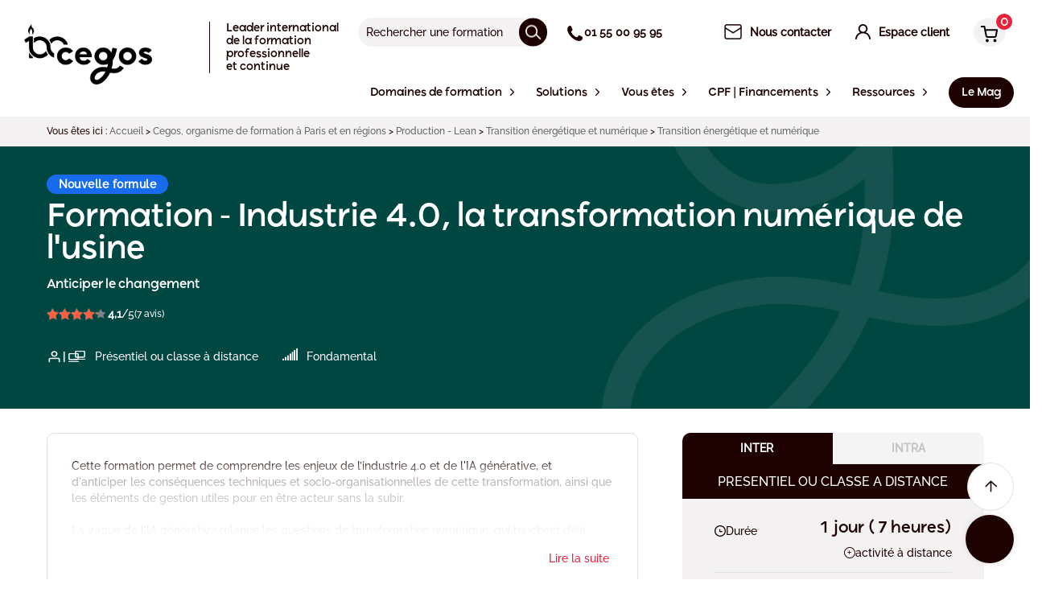

--- FILE ---
content_type: text/html; charset=UTF-8
request_url: https://www.cegos.fr/formations/production-lean/industrie-40-la-transformation-numerique-de-lusine
body_size: 120303
content:





<!DOCTYPE html><html lang="fr" class="no-js"><head><link rel="dns-prefetch" href="//www.cegos.fr"><link rel="dns-prefetch" href="//cegos.matomo.cloud"><link rel="dns-prefetch" href="//www.googletagmanager.com"><link rel="dns-prefetch" href="//static3.cegos.fr"><link rel="dns-prefetch" href="//www.youtube.com"><link rel="dns-prefetch" href="//www.w3.org"><link rel="dns-prefetch" href="//browsehappy.com"><link rel="dns-prefetch" href="//fr.mylearninghub.cegos.com"><link rel="dns-prefetch" href="//www.linkedin.com"><link rel="dns-prefetch" href="//www.facebook.com"><link rel="dns-prefetch" href="//schema.org"><link rel="dns-prefetch" href="//fr.wikipedia.org"><link rel="dns-prefetch" href="//static2.cegos.fr"><link rel="dns-prefetch" href="//static.cegos.fr"><link rel="dns-prefetch" href="//www.avis-verifies.com"><link rel="dns-prefetch" href="//certification.afnor.org"><link rel="dns-prefetch" href="//www.cegos.com"><link rel="dns-prefetch" href="//www.moncompteformation.gouv.fr"><link rel="dns-prefetch" href="//www.google.com"><meta charset=utf-8><meta name=viewport content="width=device-width, initial-scale=1"><link rel="manifest" href="/manifest.json"><title>Formation les enjeux de l&#39; industrie 4.0</title><meta property="og:title" content="Formation les enjeux de l&#39; industrie 4.0"><meta name=Description content="Découvrez les défis de l &#39;industrie 4.0 et les applications que vous allez pouvoir transposer dans votre entreprise. "><meta property="og:description" content="Découvrez les défis de l &#39;industrie 4.0 et les applications que vous allez pouvoir transposer dans votre entreprise. "><meta property="og:image" content=""><link rel="canonical" href="https://www.cegos.fr/formations/production-lean/industrie-40-la-transformation-numerique-de-lusine"><meta property="og:type" content="article"><meta name=csrf-token content=""><meta name=ctok content=""><meta name=format-detection content="telephone=no"><meta name=ahrefs-site-verification content="0ac3067de9b1c9b07e083083a7a23c4d8f7fdf71c72effa97b8e0dfda92446a3"><link rel="apple-touch-icon" sizes="57x57" href="https://www.cegos.fr/assets/media/icons/apple-touch-icon-57x57-fcc5cb5b.png"><link rel="apple-touch-icon" sizes="72x72" href="https://www.cegos.fr/assets/media/icons/apple-touch-icon-72x72-32db26d3.png"><link rel="apple-touch-icon" sizes="76x76" href="https://www.cegos.fr/assets/media/icons/apple-touch-icon-76x76-9db4568e.png"><link rel="apple-touch-icon" sizes="114x114" href="https://www.cegos.fr/assets/media/icons/apple-touch-icon-114x114-c4a7aad5.png"><link rel="apple-touch-icon" sizes="120x120" href="https://www.cegos.fr/assets/media/icons/apple-touch-icon-120x120-9d9de51c.png"><link rel="apple-touch-icon" sizes="144x144" href="https://www.cegos.fr/assets/media/icons/apple-touch-icon-144x144-a904e996.png"><link rel="apple-touch-icon" sizes="152x152" href="https://www.cegos.fr/assets/media/icons/apple-touch-icon-152x152-16aee6a9.png"><link rel="apple-touch-icon" sizes="180x180" href="https://www.cegos.fr/assets/media/icons/apple-touch-icon-180x180-75fe8cb6.png"><link rel="icon" sizes="16x16" href="https://www.cegos.fr/assets/media/icons/favicon-16x16-6babdb30.png" type="image/png"><link rel="icon" sizes="32x32" href="https://www.cegos.fr/assets/media/icons/favicon-32x32-f94bff42.png" type="image/png"><link rel="icon" sizes="96x96" href="https://www.cegos.fr/assets/media/icons/favicon-96x96-abec1f12.png" type="image/png"><link rel="icon" sizes="192x192" href="https://www.cegos.fr/assets/media/icons/favicon-192x192-64c3a066.png" type="image/png"><link rel="icon" sizes="512x512" href="https://www.cegos.fr/assets/media/icons/favicon-512x512-ecd2c554.png" type="image/png"><!--[if lt IE 10]><link rel="stylesheet" href="https://www.cegos.fr/assets/css/_ie-f363698e.css"><![endif]--><button id="chatbot-trigger" class="chatbot-trigger" aria-label="Open chat"><i class="fas fa-comments"></i></button><div id="chatbot-container" class="chatbot-box"><div class="chatbot-header"><h3>Ce chatbot utilise une "intelligence artificielle (IA) de type « LLM »". Les échanges sont anonymes : merci de ne pas communiquer d'informations personnelles ou confidentielles. Pour en savoir plus <a href="/mentions-legales" target="_blank">consultez nos mentions légales</a>.</h3><div class="chatbot-header-buttons"><button id="chatbot-clear" class="chatbot-header-btn" aria-label="Clear conversation" title="Clear conversation"><i class="fas fa-trash"></i></button><button id="chatbot-close" class="chatbot-header-btn" aria-label="Fermer" title="Fermer">×</button></div></div><div class="chatbot-messages"><div class="message bot"><div class="bot-content"><img src=/assets/media/img/picto_line_chatbot.png alt="Bot" class="chatbot-bot-icon" loading="lazy"><p>Bonjour, je suis l&#039;assistant virtuel Cegos. Comment puis-je vous aider ?</p></div></div></div><div class="chatbot-input"><div class="chatbot-input-container"><input type="text" id="chatbot-message" placeholder="Votre demande, question, recherche..." aria-label="Saisissez votre message"><button id="chatbot-send" aria-label="Envoyer"><img src=/assets/media/img/AI_stars.png alt="Envoyer" class="page_speed_1172463931" loading="lazy"></button></div></div></div><style nonce="ce965f81615aa6a350d3cdd1b3cb1e47"> .chatbot-box { position: fixed; bottom: 20px; right: 20px; width: 420px; /* Augmenté de 25% (335px * 1.25 = 420px) */ height: 504px; background: #fff; border-radius: 10px; box-shadow: 0 0 10px rgba(0,0,0,0.1); display: none; /* État initial caché */ flex-direction: column; z-index: 9999; /* Ajout des propriétés pour une meilleure compatibilité */ -webkit-transform: translate3d(0,0,0); transform: translate3d(0,0,0); /* Animation d'apparition */ transition: all 0.3s ease-in-out; } /* Gestion responsive pour les écrans plus petits */ @media (max-width: 480px) { .chatbot-box { width: calc(100vw - 40px); /* Largeur responsive avec marges */ max-width: 420px; left: 20px; right: 20px; } } @media (max-width: 420px) { .chatbot-box { width: calc(100vw - 20px); left: 10px; right: 10px; } } /* Ajout d'une classe pour l'animation d'apparition */ .chatbot-trigger.visible { display: flex; animation: slideIn 0.3s ease-in-out; } /* Ajout d'une classe pour l'animation d'apparition */ .chatbot-box.visible { display: flex; animation: slideIn 0.3s ease-in-out; } @keyframes slideIn { from { transform: translateY(100px); opacity: 0; } to { transform: translateY(0); opacity: 1; } } .chatbot-trigger { position: fixed; bottom: 20px; right: 20px; background: #1D0000; color: #fff; border: none; border-radius: 50%; width: 60px; height: 60px; display: none; justify-content: center; align-items: center; cursor: pointer; box-shadow: 0 0 10px rgba(0,0,0,0.1); z-index: 10000; } .chatbot-trigger i { font-size: 24px; } .chatbot-trigger:hover { background: #d41e33; transform: scale(1.1); transition: all 0.2s ease-in-out; } .chatbot-header { padding: 15px; background: #FFFFFF; color: white; border-radius: 10px 10px 0 0; display: flex; justify-content: space-between; align-items: center; } .chatbot-header h3 { margin: 0; font-size: 10px; color: #858193; font-weight: 500; } .chatbot-header-buttons { display: flex; align-items: center; gap: 10px; } .chatbot-header-btn { background: none; border: none; color: #000000; font-size: 18px; cursor: pointer; padding: 0; line-height: 1; } #chatbot-clear { font-size: 16px; } #chatbot-mode-toggle { font-size: 14px; border-radius: 3px; padding: 2px 4px; transition: all 0.2s ease; } #chatbot-close { font-size: 24px; } .chatbot-header-btn:hover { color: #d41e33; } .chatbot-messages { flex: 1; overflow-y: auto; padding: 15px; display: flex; flex-direction: column; gap: 10px; } .message { padding: 10px; border-radius: 10px; margin-bottom: 5px; } .message p { margin: 0; font-family: Raleway; font-weight: 500; font-size: 14px; line-height: 20px; letter-spacing: -1%; vertical-align: middle; } .message.bot { max-width: 350px; /* Augmenté de 25% (280px * 1.25 = 350px) */ min-width: 200px; /* Largeur minimale pour éviter l'effet de torsion */ /* background, padding, border-radius reset */ background: none; padding: 0; border-radius: 0; display: flex; /* keeps icon + text in a row */ flex-direction: column; /* 🎯 CORRECTION 3: Colonne pour mettre l'évaluation en dessous */ align-self: flex-start; /* positions the whole message on the left */ align-items: flex-start; /* aligner en haut pour les longs messages */ } .message.bot .bot-content { /* 🎯 CORRECTION 3: Container pour icône + texte */ display: flex; align-items: flex-start; width: 100%; } .message.bot p { /* New/Modified selector for bot message text styling */ background: #f5f5f5; padding: 10px; border-radius: 10px; min-width: 150px; /* Largeur minimale pour le contenu du message */ width: 100%; /* Prendre toute la largeur disponible */ /* Retain existing p styles if they were here, or ensure they are inherited */ margin: 0; /* Ensure no default p margins interfere */ /* font-family, font-weight, etc. are inherited from .message p or can be re-specified if needed */ } .message.user { background: #1D0000; color: white; align-self: flex-end; border-radius: 10px 10px 0 10px; max-width: 80%; } .chatbot-input { padding: 15px; display: flex; gap: 10px; } .chatbot-input-container { position: relative; display: flex; flex: 1; align-items: center; } #chatbot-message { flex: 1; padding: 10px 40px 10px 10px; /* Added right padding for the button */ border: 1px solid #1D0000; border-radius: 20px; /* Rounded corners for a modern look */ outline: none; height: 40px; /* Ensure consistent height */ box-sizing: border-box; /* Include padding and border in the element's total width and height */ } #chatbot-send { position: absolute; right: 5px; /* Adjust as needed */ top: 50%; transform: translateY(-50%); background: #1D0000; color: #1D0000; border: none; padding: 8px; /* Adjust padding */ border-radius: 50%; /* Make it circular */ cursor: pointer; display: flex; align-items: center; justify-content: center; width: 30px; /* Fixed width */ height: 30px; /* Fixed height */ } #chatbot-send i { font-size: 16px; /* Adjust icon size */ } #chatbot-send:hover { background: #d41e33; /* Light background on hover */ } /* Style pour les liens dans les messages du chatbot */ .message.bot a { color: #d41e33; text-decoration: underline; word-break: break-word; } .message.bot a:hover { color: #1D0000; } /* Style for the bot icon */ .chatbot-bot-icon { width: 30px; /* Adjust as needed */ height: 30px; /* Adjust as needed */ margin-right: 8px; /* Space between icon and text */ flex-shrink: 0; /* Prevent icon from shrinking */ border-radius: 50%; /* Make it circular */ border: 1px solid #1D0000; /* Border around the icon */ } .chatbot-loading-gif-image { /* Style for the loading GIF */ width: 40px; /* Adjust size as needed */ height: auto; /* Maintain aspect ratio */ } /* Style pour le texte en gras */ .message.bot strong { font-weight: 700; } /* Style pour les listes */ .message.bot ul, .message.bot ol { margin: 5px 0; padding-left: 20px; } .message.bot li { margin-bottom: 3px; } /* Style pour les boutons d'évaluation */ .evaluation-buttons { margin-top: 10px; margin-left: 38px; /* 🎯 CORRECTION 3: Aligner avec le texte (30px icône + 8px margin) */ font-size: 14px; color: #858193; display: block; /* Afficher par défaut */ width: fit-content; } .evaluation-buttons p { margin-bottom: 5px; } .evaluation-buttons div { display: flex; gap: 10px; } .evaluation-btn { background: #f5f5f5; border: 1px solid #ddd; border-radius: 50%; width: 36px; height: 36px; display: flex; align-items: center; justify-content: center; cursor: pointer; transition: all 0.2s ease; margin-top: 10px; } .evaluation-btn:hover { background: #1D0000; color: white; } .thumbs-up:hover { background: #28a745; border-color: #28a745; } .thumbs-down:hover { background: #dc3545; border-color: #dc3545; } @keyframes blink { 0%, 50% { opacity: 1; } 51%, 100% { opacity: 0; } }</style><script nonce="ce965f81615aa6a350d3cdd1b3cb1e47"> const chatbotTranslations = { clearConfirmation: "Do you really want to clear this conversation?", initialGreeting: "Bonjour, je suis l&#039;assistant virtuel Cegos. Comment puis-je vous aider ?", errorProcessing: "Sorry, I couldn&#039;t process your request.", errorCommunication: "An error occurred while communicating with the server.", inactivityMessage: "Did I answer your question well?" }; const botIconUrl = "https://www.cegos.fr/assets/media/img/picto_line_chatbot.png"; const loadingGifUrl = "https://www.cegos.fr/assets/media/img/cegos-smartbot-anim.gif";</script><script nonce="ce965f81615aa6a350d3cdd1b3cb1e47"> /*Flag pour éviter la double initialisation*/ let chatbotInitialized = false; const initChatbot = () => { /*Prévenir la double initialisation*/ if (chatbotInitialized) { return; } chatbotInitialized = true; let debugMode = false; let initialDelay = 0; /* Suppression du délai initial de 2s */ let isFirstMessageSent = true; if (window.location.hostname.includes('.localhost') || window.location.hostname.includes('preprod')) { debugMode = true; if (debugMode) { initialDelay = 500; } } setTimeout(() => { const chatbotContainer = document.getElementById('chatbot-container'); const chatbotClose = document.getElementById('chatbot-close'); const chatbotMessage = document.getElementById('chatbot-message'); const chatbotSend = document.getElementById('chatbot-send'); const chatbotTrigger = document.getElementById('chatbot-trigger'); const chatbotMessages = document.querySelector('.chatbot-messages'); const chatbotClear = document.getElementById('chatbot-clear'); if (!chatbotTrigger) { console.error('Chatbot trigger element not found!'); return; } /* Variables pour le timer d'inactivité */ let inactivityTimer; let inactivityMessageShown = false; const INACTIVITY_TIMEOUT = 30 * 1000; /* 30 secondes en millisecondes */ /* Restaurer immédiatement l'état du chatbot */ const savedState = sessionStorage.getItem('chatbotState'); if (debugMode) { console.log('🔄 Immediate state restoration:', savedState); } if (savedState === 'open') { chatbotTrigger.classList.remove('visible'); chatbotContainer.classList.add('visible'); if (debugMode) { console.log('🔄 Chatbot restored to open state'); } } else { chatbotTrigger.classList.add('visible'); if (debugMode) { console.log('🔄 Chatbot trigger made visible'); } } /* Fonctions utilitaires définies en premier */ const saveChatHistoryToSession = () => { try { const messages = chatbotMessages.querySelectorAll('.message'); const history = []; /* Commencer à l'index 1 pour ignorer le message d'accueil initial */ for (let i = 1; i < messages.length; i++) { const message = messages[i]; const isUser = message.classList.contains('user'); const messageP = message.querySelector('p'); if (messageP) { let content; if (isUser) { /* Pour les messages utilisateur, garder le texte brut */ content = messageP.textContent; } else { /* Pour les messages bot, garder le HTML formaté (liens, etc.) */ content = messageP.innerHTML; } if (content && content.trim()) { history.push({ content: content.trim(), isUser: isUser, isHtml: !isUser /* Indiquer si le contenu est du HTML formaté */ }); } } } sessionStorage.setItem('chatbotHistory', JSON.stringify(history)); if (debugMode) { } } catch (error) { if (debugMode) { console.error('💾 Error saving chat history to sessionStorage:', error); } } }; const loadChatHistoryFromSession = () => { try { const historyData = sessionStorage.getItem('chatbotHistory'); if (historyData) { const history = JSON.parse(historyData); /* Migration de l'ancien format vers le nouveau */ if (history.length > 0 && typeof history[0] === 'string') { /* Ancien format détecté, vider pour forcer un rechargement depuis le serveur */ if (debugMode) { } sessionStorage.removeItem('chatbotHistory'); return null; } return history; } } catch (error) { if (debugMode) { console.error('💾 Error loading chat history from sessionStorage:', error); } /* En cas d'erreur, vider le sessionStorage corrompu */ sessionStorage.removeItem('chatbotHistory'); } return null; }; /* Version de addMessage qui ne sauvegarde pas dans sessionStorage (pour éviter la boucle) */ const addMessageFromHistory = (messageData, isUser = false, isLast = false) => { /* Support pour l'ancien format (string) et le nouveau format (object) */ let content, isHtml = false; if (typeof messageData === 'string') { content = messageData; isUser = isUser; /* Utiliser le paramètre passé */ } else { content = messageData.content; isUser = messageData.isUser; isHtml = messageData.isHtml || false; } const messageDiv = document.createElement('div'); messageDiv.classList.add('message'); messageDiv.classList.add(isUser ? 'user' : 'bot'); if (isUser) { const messageP = document.createElement('p'); messageP.textContent = content; messageDiv.appendChild(messageP); } else { const botContentDiv = document.createElement('div'); botContentDiv.classList.add('bot-content'); const botIcon = document.createElement('img'); botIcon.src = botIconUrl; botIcon.alt = 'Bot'; botIcon.classList.add('chatbot-bot-icon'); botContentDiv.appendChild(botIcon); const messageP = document.createElement('p'); if (isHtml) { /* Le contenu est déjà formaté en HTML (liens, gras, etc.) */ messageP.innerHTML = content; } else { /* Le contenu est en markdown, le reformater */ messageP.innerHTML = markdownToHtml(content); } botContentDiv.appendChild(messageP); messageDiv.appendChild(botContentDiv); } chatbotMessages.appendChild(messageDiv); if (!isUser && isLast) { const messageTop = messageDiv.offsetTop - chatbotMessages.offsetTop - 20; chatbotMessages.scrollTop = messageTop; } if (!isUser) { const links = messageDiv.querySelectorAll('a'); links.forEach(link => { link.addEventListener('click', () => { const linkUrl = link.href; /* Sauvegarder l'état du chatbot avant la navigation */ if (chatbotContainer.classList.contains('visible')) { sessionStorage.setItem('chatbotState', 'open'); } saveChatHistoryToSession(); if (typeof _paq !== 'undefined') { _paq.push(['trackEvent', 'chatbot', 'link_click', linkUrl]); } if (debugMode) { console.log(`Push to Matomo Chatbot link clicked: ${linkUrl}`); } }); }); } return messageDiv; }; chatbotTrigger.classList.add('visible'); chatbotClose.addEventListener('click', () => { chatbotContainer.classList.remove('visible'); chatbotTrigger.classList.add('visible'); sessionStorage.setItem('chatbotState', 'closed'); clearTimeout(inactivityTimer); inactivityMessageShown = false; /* Sauvegarder l'historique dans sessionStorage lors de la fermeture */ saveChatHistoryToSession(); if (debugMode) { } }); chatbotTrigger.addEventListener('click', () => { /* Vérifier l'état actuel du chatbot */ if (chatbotContainer.classList.contains('visible')) { /* Le chatbot est ouvert, le fermer */ chatbotContainer.classList.remove('visible'); chatbotTrigger.classList.add('visible'); sessionStorage.setItem('chatbotState', 'closed'); clearTimeout(inactivityTimer); inactivityMessageShown = false; /* Sauvegarder l'historique lors de la fermeture */ saveChatHistoryToSession(); if (debugMode) { console.log('🤖 Chatbot closed via trigger'); } } else { /* Le chatbot est fermé, l'ouvrir */ chatbotTrigger.classList.remove('visible'); chatbotContainer.classList.add('visible'); sessionStorage.setItem('chatbotState', 'open'); resetInactivityTimer(); chatbotMessages.scrollTop = chatbotMessages.scrollHeight; if (debugMode) { console.log('🤖 Chatbot opened via trigger'); } } }); chatbotClear.addEventListener('click', async (event) => { /*Prevent any event bubbling*/ event.preventDefault(); event.stopPropagation(); if (debugMode) { console.log('🗑️ Clear button clicked'); } if (confirm(chatbotTranslations.clearConfirmation)) { if (debugMode) { console.log('🗑️ Clear confirmed, clearing messages'); } /*Clear the chat messages immediately*/ chatbotMessages.innerHTML = ''; /*Add the initial greeting back*/ addMessage(chatbotTranslations.initialGreeting); /* Clear sessionStorage history */ sessionStorage.removeItem('chatbotHistory'); if (debugMode) { console.log('🗑️ Chat history cleared from sessionStorage'); } try { const response = await fetch('/chatbot', { method: 'POST', headers: { 'Content-Type': 'application/json', 'X-CSRF-TOKEN': document.querySelector('meta[name="csrf-token"]')?.getAttribute('content') || '' }, body: JSON.stringify({ clear_conversation: true }) }); if (!response.ok) { if (debugMode) { console.error('Error clearing conversation on server'); } } else { if (debugMode) { console.log('🗑️ Server conversation cleared successfully'); } } } catch (error) { if (debugMode) { console.error('Error clearing conversation:', error); } } resetInactivityTimer(); } else { if (debugMode) { console.log('🗑️ Clear cancelled by user'); } } }); const markdownToHtml = (text) => { if (!text) return ''; if (text.trim().startsWith('{') && text.trim().endsWith('}')) { try { const jsonData = JSON.parse(text); if (jsonData.text) { return markdownToHtml(jsonData.text); } else if (jsonData.content) { return markdownToHtml(jsonData.content); } else if (jsonData.message) { return markdownToHtml(jsonData.message); } else if (jsonData.response) { return markdownToHtml(jsonData.response); } } catch (e) { if (debugMode) { console.log('Not valid JSON, continuing with original text', e); } } } let html = text.replace(/\\\\/g, '\\'); html = html.replace(/!\[([^\]]+)\]\(([^)]+)\)/g, '<a href="$2" rel="noopener noreferrer">$1</a>'); html = html.replace(/\[([^\]]+)\]\(([^)]+)\)/g, '<a href="$2" rel="noopener noreferrer">$1</a>'); html = html.replace(/\*\*([^*]+)\*\*/g, '<strong>$1</strong>'); html = html.replace(/\\u([0-9a-fA-F]{4})/g, (match, hexCode) => { return String.fromCharCode(parseInt(hexCode, 16)); }); html = html.replace(/【(\d+):(\d+)†source】/g, ''); const lines = html.split('\n'); let inList = false; for (let i = 0; i < lines.length; i++) { if (lines[i].trim().startsWith('- ')) { if (!inList) { lines[i] = '<ul>' + lines[i].replace(/^- /, '<li>') + '</li>'; inList = true; } else { lines[i] = lines[i].replace(/^- /, '<li>') + '</li>'; } } else if (inList) { lines[i-1] += '</ul>'; inList = false; } } if (inList) { lines[lines.length-1] += '</ul>'; } html = lines.join('<br>'); return html; }; const toggleLoadingIndicator = (show) => { const existingIndicator = document.getElementById('bot-loading-indicator'); if (existingIndicator) { existingIndicator.remove(); } if (show) { const loadingDiv = document.createElement('div'); loadingDiv.id = 'bot-loading-indicator'; loadingDiv.classList.add('message', 'bot'); const botContentDiv = document.createElement('div'); botContentDiv.classList.add('bot-content'); const botIconImg = document.createElement('img'); botIconImg.src = botIconUrl; botIconImg.alt = 'Bot'; botIconImg.classList.add('chatbot-bot-icon'); botContentDiv.appendChild(botIconImg); const loadingGifImg = document.createElement('img'); loadingGifImg.src = loadingGifUrl; loadingGifImg.alt = 'Loading...'; loadingGifImg.classList.add('chatbot-loading-gif-image'); botContentDiv.appendChild(loadingGifImg); loadingDiv.appendChild(botContentDiv); chatbotMessages.appendChild(loadingDiv); const loadingTop = loadingDiv.offsetTop - chatbotMessages.offsetTop - 20; chatbotMessages.scrollTop = loadingTop; } }; const addMessage = (content, isUser = false, responseId = null) => { const messageDiv = document.createElement('div'); messageDiv.classList.add('message'); messageDiv.classList.add(isUser ? 'user' : 'bot'); if (!isUser && responseId) { messageDiv.dataset.responseId = responseId; } if (isUser) { const messageP = document.createElement('p'); messageP.textContent = content; messageDiv.appendChild(messageP); } else { const botContentDiv = document.createElement('div'); botContentDiv.classList.add('bot-content'); const botIcon = document.createElement('img'); botIcon.src = botIconUrl; botIcon.alt = 'Bot'; botIcon.classList.add('chatbot-bot-icon'); botContentDiv.appendChild(botIcon); const messageP = document.createElement('p'); messageP.innerHTML = markdownToHtml(content); botContentDiv.appendChild(messageP); messageDiv.appendChild(botContentDiv); } const currentScrollPos = chatbotMessages.scrollTop; chatbotMessages.appendChild(messageDiv); if (isUser) { chatbotMessages.scrollTop = chatbotMessages.scrollHeight; } else { const messageTop = messageDiv.offsetTop - chatbotMessages.offsetTop - 20; chatbotMessages.scrollTop = messageTop; } return messageDiv; saveChatHistoryToSession(); if (!isUser) { const links = messageDiv.querySelectorAll('a'); links.forEach(link => { link.addEventListener('click', () => { const linkUrl = link.href; /* Sauvegarder l'état du chatbot avant la navigation */ if (chatbotContainer.classList.contains('visible')) { sessionStorage.setItem('chatbotState', 'open'); } saveChatHistoryToSession(); if (typeof _paq !== 'undefined') { _paq.push(['trackEvent', 'chatbot', 'link_click', linkUrl]); } if (debugMode) { console.log(`Push to Matomo Chatbot link clicked: ${linkUrl}`); } }); }); } }; /** * Suppression des méthodes de streaming non utilisées */ const handleSendMessage = async () => { const message = chatbotMessage.value.trim(); if (message) { if (isFirstMessageSent) { if (typeof _paq !== 'undefined') { if(debugMode){ console.log('Sending first message to Matomo'); } _paq.push(['setCustomDimension', 18, 'true']); } isFirstMessageSent = false; } addMessage(message, true); chatbotMessage.value = ''; toggleLoadingIndicator(true); try { const response = await sendMessage(message); if (debugMode) { console.log('✅ Polling completed successfully:', { responseReceived: !!response, responseType: typeof response }); } /* Démarrer le timer d'inactivité après la réponse complète */ resetInactivityTimer(); } catch (error) { toggleLoadingIndicator(false); if (debugMode) { console.error('Error:', error); } /* Afficher un message d'erreur plus spécifique selon le type d'erreur */ if (error.message && error.message.includes('stream')) { addMessage('Une erreur de connexion est survenue. Veuillez réessayer.'); } else { addMessage(chatbotTranslations.errorCommunication); } } } }; chatbotSend.addEventListener('click', handleSendMessage); chatbotMessage.addEventListener('keypress', (event) => { if (event.key === 'Enter') { event.preventDefault(); handleSendMessage(); } }); const sendMessage = async (message) => { try { const csrfToken = document.querySelector('meta[name="csrf-token"]')?.getAttribute('content') || ''; const lastBotMessage = getLastBotMessage(); const previous_response_id = lastBotMessage ? lastBotMessage.dataset.responseId : null; let fullResponse = ''; let responseId = null; let messageDiv = null; const conversationId = 'chat_' + Date.now() + '_' + Math.random().toString(36).substring(2, 15); let hasReceivedFirstChunk = false; const startTime = performance.now(); let firstChunkTime = null; const pollingTask = (async () => { let attemptCount = 0; let isComplete = false; let lastResponseLength = 0; let currentNoChunkWait = 0; const maxDuration = 45000; /* 45s timeout */ let lastChunkTime = null; const maxIdleTime = 10000; /* 10s idle timeout after first chunk */ /* Initial delay of 5s */ await new Promise(resolve => setTimeout(resolve, 5000)); while (!isComplete) { const now = performance.now(); /* Check global timeout */ if (now - startTime > maxDuration) { if (debugMode) console.log('⏱️ Polling stopped: 45s timeout reached'); break; } /* Check idle timeout after first chunk */ if (hasReceivedFirstChunk && lastChunkTime && (now - lastChunkTime > maxIdleTime)) { if (debugMode) console.log('⏱️ Polling stopped: 10s idle timeout reached'); isComplete = true; break; } try { const pollResponse = await fetch(`/chatbot/poll?conversation_id=${conversationId}`, { method: 'GET', headers: { 'X-CSRF-TOKEN': csrfToken } }); const pollData = await pollResponse.json(); if (debugMode) { console.log('📡 Poll response #' + (attemptCount + 1) + ':', { success: pollData.success, responseLength: pollData.response ? pollData.response.length : 0, complete: pollData.complete, hasError: !!pollData.error, responseId: pollData.response_id, bufferSize: pollData.buffer_size || 0, started: pollData.started }); } if (pollData.error) { isComplete = true; /* Stop polling on application error */ throw new Error(pollData.error); } if (pollData.response && pollData.response.length > lastResponseLength) { lastChunkTime = performance.now(); if (debugMode) { if (!hasReceivedFirstChunk) { console.log('📦 First chunk received:', pollData.response.substring(lastResponseLength)); } else { console.log('📦 Next chunk received:', pollData.response.substring(lastResponseLength)); } } console.log('🔍 DUPLICATION DETECTOR - Response update:', { currentResponseLength: pollData.response ? pollData.response.length : 0, lastResponseLength: lastResponseLength, fullResponseLength: fullResponse.length, newContentPreview: pollData.response ? pollData.response.substring(lastResponseLength, lastResponseLength + 50) : 'none', pollComplete: pollData.complete, attemptNumber: attemptCount + 1 }); if (!hasReceivedFirstChunk) { firstChunkTime = performance.now(); hasReceivedFirstChunk = true; toggleLoadingIndicator(false); if (debugMode) { console.log('⚡ Time to first chunk:', Math.round(firstChunkTime - startTime) + 'ms'); } messageDiv = addMessage('', false); } fullResponse = pollData.response; lastResponseLength = pollData.response.length; console.log('🔍 DUPLICATION DETECTOR - Final response set:', { finalResponseLength: fullResponse.length, finalResponsePreview: fullResponse.substring(0, 100) + '...', lastResponseLength: lastResponseLength }); if (messageDiv) { const messageP = messageDiv.querySelector('p'); if (messageP) { console.log('🔍 DUPLICATION DETECTOR - DOM update:', { domContentLength: messageP.innerHTML.length, domContentPreview: messageP.innerHTML.substring(0, 100) + '...' }); messageP.innerHTML = markdownToHtml(fullResponse); messageDiv.scrollIntoView({ behavior: 'smooth' }); } } if (pollData.response_id) { responseId = pollData.response_id; } } if (pollData.complete) { isComplete = true; console.log('🔍 DUPLICATION DETECTOR - Completion detected:', { finalResponseLength: fullResponse.length, finalResponse: fullResponse, responseId: responseId, pollAttempts: attemptCount + 1 }); if (debugMode) { const completionTime = performance.now(); console.log('✅ Response completed:', { totalTime: Math.round(completionTime - startTime) + 'ms', timeToFirstChunk: firstChunkTime ? Math.round(firstChunkTime - startTime) + 'ms' : 'N/A', finalLength: fullResponse.length, responseId: responseId, pollAttempts: attemptCount + 1 }); } } attemptCount++; if (!isComplete) { let nextWait; if (hasReceivedFirstChunk) { /* 0.5s after first chunk */ nextWait = 500; } else { /* Increase wait by 1s each time if no chunk yet */ currentNoChunkWait += 1000; nextWait = currentNoChunkWait; } await new Promise(resolve => setTimeout(resolve, nextWait)); } } catch (pollError) { if (debugMode) console.error('❌ Poll error #' + (attemptCount + 1) + ':', pollError); attemptCount++; await new Promise(resolve => setTimeout(resolve, 1000)); } } return { success: true, responseLength: fullResponse.length, responseId, complete: isComplete }; })(); fetch('/chatbot', { method: 'POST', headers: { 'Content-Type': 'application/json', 'X-CSRF-TOKEN': csrfToken }, body: JSON.stringify({ message, previous_response_id, conversation_id: conversationId }) }).then(response => { if (!response.ok) console.error('Initial chatbot request failed'); else console.log('Initial chatbot request acknowledged by server.'); }).catch(error => console.error('Error sending initial chatbot request:', error)); const pollResult = await pollingTask; if (messageDiv && fullResponse) { const messageP = messageDiv.querySelector('p'); if (messageP) { messageP.innerHTML = markdownToHtml(fullResponse); messageDiv.dataset.responseId = responseId || ''; messageDiv.scrollIntoView({ behavior: 'smooth' }); } } saveToHistory(message, fullResponse, responseId); if (debugMode) { console.log('📚 Message saved to history with response_id:', responseId); } return { success: true, responseLength: fullResponse.length, responseId: responseId, complete: pollResult.complete }; } catch (error) { if (debugMode) { console.error('Error in sendMessage:', error); } if (error.message === 'Network error' || error.message.includes('fetch')) { if (navigator.onLine === false) { addMessage('Vous semblez être hors ligne. Veuillez vérifier votre connexion internet.'); } else { addMessage('Une erreur de connexion est survenue. Veuillez réessayer.'); } } else { addMessage(chatbotTranslations.errorCommunication); } } }; /* Ignorer les lignes vides ou malformées */ const getLastBotMessage = () => { const botMessages = document.querySelectorAll('.message.bot'); return botMessages.length > 0 ? botMessages[botMessages.length - 1] : null; }; const saveToHistory = (userMessage, botResponse, responseId) => { try { const historyKey = 'chatbotHistory'; let history = JSON.parse(sessionStorage.getItem(historyKey) || '[]'); history.push({ user: userMessage, bot: botResponse, response_id: responseId, timestamp: new Date().toISOString() }); sessionStorage.setItem(historyKey, JSON.stringify(history)); if (debugMode) { console.log('💾 Saved to history:', { userMessage, botResponseLength: botResponse.length, responseId, totalHistoryItems: history.length }); } } catch (error) { if (debugMode) { console.error('Error saving to history:', error); } } }; const sendEvaluation = async (responseId, evaluation) => { try { const csrfToken = document.querySelector('meta[name="csrf-token"]')?.getAttribute('content') || ''; const response = await fetch('/chatbot/evaluation', { method: 'POST', headers: { 'Content-Type': 'application/json', 'X-CSRF-TOKEN': csrfToken }, body: JSON.stringify({ response_id: responseId, evaluation }) }); if (!response.ok) { throw new Error('Network error'); } return await response.json(); } catch (error) { if (debugMode) { console.error('Error sending evaluation:', error); } throw error; } }; const addEvaluationButtons = (messageDiv) => { if (messageDiv.querySelector('.evaluation-buttons')) { return; } const responseId = messageDiv.dataset.responseId; if (!responseId) { return; } const evaluationDiv = document.createElement('div'); evaluationDiv.classList.add('evaluation-buttons'); evaluationDiv.innerHTML = ` <p>Cette réponse vous a-t-elle été utile ?</p><div><button class="evaluation-btn thumbs-up" aria-label="Utile"><i class="fas fa-thumbs-up"></i></button><button class="evaluation-btn thumbs-down" aria-label="Pas utile"><i class="fas fa-thumbs-down"></i></button></div> `; const thumbsUp = evaluationDiv.querySelector('.thumbs-up'); const thumbsDown = evaluationDiv.querySelector('.thumbs-down'); messageDiv.appendChild(evaluationDiv); /* Suppression du scroll automatique pour éviter que l'ascenseur remonte */ /* Les boutons d'évaluation apparaîtront sans forcer le défilement */ thumbsUp.addEventListener('click', async () => { try { await sendEvaluation(responseId, 'positive'); evaluationDiv.innerHTML = '<p class="page_speed_486476793">✓ Merci pour votre évaluation positive !</p>'; if (debugMode) { console.log('✅ Positive evaluation sent for response:', responseId); } } catch (error) { evaluationDiv.innerHTML = '<p class="page_speed_919829481">❌ Erreur lors de l\'envoi de l\'évaluation</p>'; if (debugMode) { console.error('❌ Error sending positive evaluation:', error); } } }); thumbsDown.addEventListener('click', async () => { try { await sendEvaluation(responseId, 'negative'); evaluationDiv.innerHTML = '<p class="page_speed_919829481">👎 Merci pour votre retour, nous nous améliorerons !</p>'; if (debugMode) { console.log('👎 Negative evaluation sent for response:', responseId); } } catch (error) { evaluationDiv.innerHTML = '<p class="page_speed_919829481">❌ Erreur lors de l\'envoi de l\'évaluation</p>'; if (debugMode) { console.error('❌ Error sending negative evaluation:', error); } } }); messageDiv.appendChild(evaluationDiv); }; const resetInactivityTimer = () => { clearTimeout(inactivityTimer); inactivityMessageShown = false; /* Reset du flag quand il y a de l'activité */ inactivityTimer = setTimeout(() => { if (!inactivityMessageShown) { const lastBotMessage = getLastBotMessage(); if (lastBotMessage && lastBotMessage.dataset.responseId && !lastBotMessage.querySelector('.evaluation-buttons')) { addEvaluationButtons(lastBotMessage); inactivityMessageShown = true; if (debugMode) { console.log('🕐 Inactivity timer triggered - showing evaluation buttons'); } } } }, INACTIVITY_TIMEOUT); }; /* Event listeners pour le timer d'inactivité */ chatbotMessage.addEventListener('input', resetInactivityTimer); chatbotMessage.addEventListener('focus', resetInactivityTimer); chatbotContainer.addEventListener('click', resetInactivityTimer); /* Démarrer le timer d'inactivité si le chatbot était ouvert */ if (savedState === 'open') { resetInactivityTimer(); if (debugMode) { console.log('🕐 Inactivity timer started for restored open state'); } } /*Nettoyer lors de la navigation ou fermeture de page*/ window.addEventListener('beforeunload', () => { clearTimeout(inactivityTimer); /* Sauvegarder l'historique avant de quitter la page */ saveChatHistoryToSession(); if (debugMode) { console.log('💾 Chat history saved before page unload'); } }); /*Sauvegarder si la page devient invisible (onglet changé)*/ document.addEventListener('visibilitychange', () => { if (document.hidden) { clearTimeout(inactivityTimer); /* Sauvegarder l'historique quand la page devient invisible */ saveChatHistoryToSession(); } else if (chatbotContainer.classList.contains('visible') && !inactivityMessageShown) { resetInactivityTimer(); } }); const loadChatHistory = async () => { /* Charger l'historique depuis sessionStorage d'abord */ const localHistory = loadChatHistoryFromSession(); if (localHistory && localHistory.length > 0) { if (debugMode) { console.log('🔄 Loading chat history from sessionStorage:', { messagesCount: localHistory.length }); } /* Vider les messages existants sauf le message d'accueil initial */ const existingMessages = chatbotMessages.querySelectorAll('.message'); if (existingMessages.length > 1) { for (let i = 1; i < existingMessages.length; i++) { existingMessages[i].remove(); } } /* Recharger l'historique depuis sessionStorage */ localHistory.forEach((msg, index) => { /* Marquer le dernier message du bot comme étant le dernier pour le scrolling */ const isLastBotMessage = index === localHistory.length - 1 && !msg.isUser; addMessageFromHistory(msg, msg.isUser, isLastBotMessage); /* Passer l'objet message complet avec isLast */ }); /* Faire défiler vers le bas si le chatbot est ouvert */ if (chatbotContainer.classList.contains('visible')) { chatbotMessages.scrollTop = chatbotMessages.scrollHeight; } if (debugMode) { console.log('🔄 Chat history loaded from sessionStorage'); } return; /* Sortir ici pour éviter de charger depuis le serveur */ } /* Fallback : charger depuis le serveur si rien en sessionStorage */ try { const response = await fetch('/chatbot', { method: 'POST', headers: { 'Content-Type': 'application/json', 'X-CSRF-TOKEN': document.querySelector('meta[name="csrf-token"]')?.getAttribute('content') || '' }, body: JSON.stringify({ initial_load: true }) }); if (!response.ok) { throw new Error('Network error'); } const data = await response.json(); if (data.success && data.chat_history && data.chat_history.length > 0) { /* Vider d'abord les messages existants (sauf le message d'accueil initial)*/ const existingMessages = chatbotMessages.querySelectorAll('.message'); if (existingMessages.length > 1) { for (let i = 1; i < existingMessages.length; i++) { existingMessages[i].remove(); } } if (debugMode) { console.log('🔄 Loading chat history from server:', { messagesCount: data.chat_history.length, messages: data.chat_history.map(msg => ({ role: msg.role, contentPreview: msg.content.substring(0, 50) + '...' })) }); } /* Recréer l'historique complet avec le bon formatage*/ data.chat_history.forEach((msg, index) => { /* Déterminer si c'est le dernier message du bot dans l'historique */ const isUser = msg.role === 'user'; const isLastBotMessage = index === data.chat_history.length - 1 && !isUser; /* Utiliser addMessageFromHistory pour un traitement cohérent */ const messageData = { content: msg.content, isUser, isHtml: false /* Forcer le formatage markdown pour tous les messages du serveur */ }; addMessageFromHistory(messageData, isUser, isLastBotMessage); }); } else { if (debugMode) { console.log('🔄 No chat history to load from server or empty response'); } } } catch (error) { if (debugMode) { console.error('🔄 Error loading chat history from server:', error); } } }; loadChatHistory(); }, initialDelay); }; /** Initialisation robuste du chatbot avec attente du token CSRF */ document.addEventListener('DOMContentLoaded', function() { console.log('🤖 Chatbot DOM loaded, waiting for CSRF token...'); /** Attendre que le token CSRF soit chargé */ whenAvailable('refreshCSRFTokenLoaded', function(t) { whenAvailable('cegosLoaded', function (t) { console.log('🤖 CSRF Token and Cegos loaded, initializing chatbot'); initChatbot(); }); }); }); /** Fallback au cas où les événements DOM ne se déclenchent pas */ window.addEventListener('load', function() { setTimeout(() => { /** Attendre que le token CSRF soit chargé même en fallback */ whenAvailable('refreshCSRFTokenLoaded', function(t) { whenAvailable('cegosLoaded', function (t) { console.log('🤖 Fallback: CSRF Token and Cegos loaded, initializing chatbot'); initChatbot(); }); }); }, 500); }); /** Fallback supplémentaire avec timeout */ setTimeout(() => { const trigger = document.getElementById('chatbot-trigger'); if (trigger && !trigger.classList.contains('visible')) { console.warn('Chatbot trigger not visible, forcing initialization...'); /** Attendre que le token CSRF soit chargé même en fallback final */ whenAvailable('refreshCSRFTokenLoaded', function(t) { whenAvailable('cegosLoaded', function (t) { console.log('🤖 Final fallback: CSRF Token and Cegos loaded, initializing chatbot'); initChatbot(); }); }); } }, 2000);</script><script nonce="ce965f81615aa6a350d3cdd1b3cb1e47"> function whenAvailable(name, callback) { var interval = 100; window.setTimeout(function () { if (window[name]) { callback(window[name]); } else { window.setTimeout(arguments.callee, interval); } }, interval); } function whenJqueryAutocompleteAvailable(callback) { var interval = 100; window.setTimeout(function () { if (window.jQuery) { callback(); } else { window.setTimeout(arguments.callee, interval); } }, interval); } </script><script defer="defer" src=/assets/js/jquery-a09e13ee.js nonce="ce965f81615aa6a350d3cdd1b3cb1e47"></script><script defer="defer" src=/assets/js/modernizr-95b63a1f.js nonce="ce965f81615aa6a350d3cdd1b3cb1e47"></script><script nonce="ce965f81615aa6a350d3cdd1b3cb1e47"> var _paq = window._paq = window._paq || []; /* tracker methods like "setCustomDimension" should be called before "trackPageView" */ _paq.push(['setCustomDimension', customDimensionId = 2, customDimensionValue = ' logged ']); _paq.push(['trackPageView']); _paq.push(['enableLinkTracking']); _paq.push(['enableHeartBeatTimer']); _paq.push(['trackVisibleContentImpressions']); _paq.push(['addDownloadExtensions', "docx|xlsx"]); (function () { var u = "https://cegos.matomo.cloud/"; _paq.push(['setTrackerUrl', u + 'matomo.php']); _paq.push(['setSiteId', '3']); var d = document, g = d.createElement('script'), s = d.getElementsByTagName('script')[0]; g.async = true; g.src = '//cdn.matomo.cloud/cegos.matomo.cloud/matomo.js'; s.parentNode.insertBefore(g, s); })(); </script><script nonce="ce965f81615aa6a350d3cdd1b3cb1e47"> window.dataLayer = window.dataLayer || []; function gtag() { dataLayer.push(arguments); } gtag('consent', 'default', { 'ad_storage': 'denied', 'ad_user_data': 'denied', 'ad_personalization': 'denied', 'analytics_storage': 'denied' }); </script><script async src=https://www.googletagmanager.com/gtag/js?id=AW-1069831940 nonce="ce965f81615aa6a350d3cdd1b3cb1e47"></script><script async src=https://www.googletagmanager.com/gtag/js?id=G-6NXBTQSKEQ nonce="ce965f81615aa6a350d3cdd1b3cb1e47"></script><script nonce="ce965f81615aa6a350d3cdd1b3cb1e47"> window.dataLayer = window.dataLayer || []; function gtag() { dataLayer.push(arguments); } gtag('js', new Date()); gtag('config', 'AW-1069831940'); gtag('config', 'G-6NXBTQSKEQ'); </script><script nonce="ce965f81615aa6a350d3cdd1b3cb1e47"> !function (w, d, t, r, u) { var f, n, i; w[u] = w[u] || [], f = function () { var o = {ti: "22012357"}; o.q = w[u], w[u] = new UET(o), w[u].push("pageLoad") }, n = d.createElement(t), n.src = r, n.async = 1, n.onload = n.onreadystatechange = function () { var s = this.readyState; s && s !== "loaded" && s !== "complete" || (f(), n.onload = n.onreadystatechange = null) }, i = d.getElementsByTagName(t)[0], i.parentNode.insertBefore(n, i) }(window, document, "script", "//bat.bing.com/bat.js", "uetq"); window.uetq = window.uetq || []; window.uetq.push('consent', 'default', { 'ad_storage': 'denied' }); </script><script nonce="ce965f81615aa6a350d3cdd1b3cb1e47"> _paq.push(['setEcommerceView', "9120", "Industrie 4.0, la transformation numérique de l&#039;usine", "Production - Lean", "890.00" ]); </script><style data-component='page-body' nonce="ce965f81615aa6a350d3cdd1b3cb1e47">@charset "UTF-8";.fa,.far,.fas{font-family:Font Awesome\ 5 Free!important;cursor:pointer}@keyframes "pulse"{0%{opacity:0;transform:translateY(10px)}50%{opacity:1;transform:translate(0)}to{opacity:0;transform:translateY(10px)}}@keyframes "sk-bouncedelay"{0%,80%,to{transform:scale(0)}40%{transform:scale(1)}}@keyframes "fpFadeInDown"{0%{opacity:0;transform:translate3d(0,-20px,0)}to{opacity:1;transform:translateZ(0)}}@keyframes "fadeIn"{0%{opacity:0}to{opacity:1}}@keyframes "fadeOut"{0%{opacity:1}to{opacity:0}}@keyframes "tooltipster-fading"{0%{opacity:0}to{opacity:1}}@keyframes "tooltipster-rotating"{25%{transform:rotate(-2deg)}75%{transform:rotate(2deg)}to{transform:rotate(0)}}@keyframes "tooltipster-scaling"{50%{transform:scale(1.1)}to{transform:scale(1)}}@keyframes "spin"{to{transform:rotate(1turn)}}@keyframes "load3"{0%{transform:rotate(0)}to{transform:rotate(1turn)}}@font-face{font-family:Raleway;src:url(/assets/fonts/raleway/Raleway-Medium.ttf) format("truetype");font-style:normal;font-display:fallback}@font-face{font-family:Ryker;src:url(/assets/fonts/ryker/Ryker-Medium.otf) format("opentype");font-style:normal;font-display:fallback}@font-face{font-family:icons;src:url(/assets/fonts/icons.eot) format("eot"),url(/assets/fonts/icons.woff) format("woff"),url(/assets/fonts/icons.ttf) format("truetype");font-weight:400;font-style:normal;font-display:fallback}body{margin:0;background:#fff;color:#1d0000;font-family:Raleway,sans-serif;font-size:calc(.78935rem + .11574vw);line-height:1.45;min-width:0}@media (min-width:74rem){body{font-size:.875rem}}h1{font-family:Ryker,sans-serif;font-size:calc(.78704rem + 2.31481vw);font-weight:500}@media (min-width:74rem){h1{font-size:2.5rem}}h2{font-family:Ryker,sans-serif;font-size:calc(.90046rem + .81019vw);font-weight:500;margin:0 0 calc(.78704rem + 2.31481vw)}@media (min-width:74rem){h2{font-size:1.5rem;margin:0 0 2.5rem}}h3{font-size:calc(.90741rem + .46296vw)}@media (min-width:74rem){h3{font-size:1.25rem}}h4{font-size:calc(.8287rem + .23148vw)}@media (min-width:74rem){h4{font-size:1rem}}p{margin:0 0 calc(.90741rem + .46296vw)}@media (min-width:74rem){p{margin:0 0 1.25rem}}a{text-decoration:none;color:#e6233a}a:hover{text-decoration:underline}img{max-width:100%;vertical-align:bottom}button,input{font-family:Raleway,sans-serif;font-size:inherit}[class^=cta-]{cursor:pointer;background:none;box-sizing:border-box;border:0;color:#222;display:inline-block;outline:none;vertical-align:middle;border-radius:0;padding:9px 20px;transition:125ms ease-out;text-decoration:none!important;text-align:center}[class^=cta-]:after,[class^=cta-]:before{display:inline-block;line-height:1}.cta-block{width:100%;text-align:center;display:block}.cta-default{color:#fff;transition:transform .2s cubic-bezier(.165,.84,.44,1),color .2s cubic-bezier(.25,.46,.45,.94),background .15s cubic-bezier(.25,.46,.45,.94),box-shadow .2s cubic-bezier(.25,.46,.45,.94)}.cta-default:active{transform:translate(2px,2px)}.cta-default--main{background:#d20000;color:#fff!important}.cta-default--main:hover{background:#ce0000}.cta-default--pdf{background:#d20000;color:#fff!important;padding:10px 20px 10px 50px;position:relative}.cta-default--pdf:hover{background:#ce0000}.cta-default--pdf:before{content:"";width:30px;height:30px;display:block;transition:.25s;position:absolute;top:50%;left:10px;margin-top:-15px}.cta-default--red{background:#d20000;color:#fff!important}.cta-default--red:hover{background:#ce0000}.cta-default--white{background:#fff;color:#d20000!important;padding-left:50px;padding-right:50px}.cta-default--purple{background:#5d1f74;color:#fff}.cta-default--purple:hover{background:#5b1e72}.cta-default--blue{background:#28253d;color:#fff}.cta-default--blue:hover{background:#27243c}.cta-default--blue-grey{background:#474167;color:#fff}.cta-default--blue-grey:hover{background:#464065}.cta-default--night-blue{background:#28253d;color:#fff}.cta-default--night-blue:hover{background:#27243c}.cta-default--turquoise{background:#0bb2c2;color:#fff!important}.cta-default--turquoise:hover{background:#0bb2c2}.cta-default--marine{background:#28253d;color:#fff!important}.cta-default--marine:hover{background:#d20000}.cta-default--alt{background:#28253d}.cta-default--alt:hover{background:#27243c}.cta-default--grey-light{background:#f4f4f4;color:#2c3e50!important}.cta-default--grey-light:hover{background:#efefef}.cta-default--grey{background:#fff;border:1px solid #b5b5b5;color:#222}.cta-default--grey:active,.cta-default--grey:focus{color:#222}.cta-plain-white{background:#fff;color:#222;font-size:14px}.cta-plain-white:hover{background:#f4f2f2}.cta-plain-white i{color:#222}.cta-flex{display:inline-flex;align-items:center}.cta-flex span{flex:1;display:inline-block;padding-right:10px}.cta-flex i{font-size:12px;padding-top:3px}.home-innovation__wrapper{height:100%;margin:0 auto;max-width:1165px;padding:0 20px;position:relative}.home-innovation__wrapper:after{clear:both;content:"";display:table}.home-innovation__wrapper .wrap{padding:0}.services__boxes .services__box-wrap .box-iconed{height:100%;border-radius:10px}.u-bd.u-pym.u-pxl.u-bx-shadow{border-radius:10px}ul.slick-dots li.slick-active button:before{color:#1d0000!important;opacity:1}div.blog-item__action>a.red{color:#fff}[class*=cegos-nos-clients] .tt-1{padding:0}.a11y-toggle-content a{color:#1d0000}.slick-active:before{content:none}[class*=page-section]>ul>li{position:relative}[class*=page-section]>ul>li::marker{color:#000;font-size:1.2rem}[class*=page-section]>ul>li:before{content:unset}[class*=page-section]>ul>li>ul>li{position:relative}[class*=page-section]>ul>li>ul>li::marker{color:#000;font-size:.8rem}[class*=page-section]>ul>li>ul>li:before{content:unset}@keyframes mymove{0%{transform:translateY(20px)}to{transform:translateY(10px)}}.is-cpf{background-color:#d20000;color:#fff}.is-best{background-color:#697f00;color:#fff}.is-new{background-color:#d92b87;color:#fff}.is-chrono{background-color:#645aa0;color:#fff}.is-new-training{background-color:#897600;color:#fff}.fulldigitalTypology,.is-full-digital{background-color:#ee7423;color:#fff}.u-txt-session-available{color:#697f00}.u-txt-session-last{color:#cc4e00}.toolbar__link--share:hover:before,.toolbar__link:hover:before{color:#e6233a}.faq__block a,.sitemap a{color:#1d0000}.faq{margin-top:60px}.faq .faq__block-wrap{border-radius:10px;background:#f4f2f2}.faq .faq__block-wrap .tt-3{font-family:Ryker,sans-serif;text-transform:none;font-weight:500}.faq .faq__block-wrap p{color:#1d0000;text-align:initial}.wrap{height:100%;margin:0 auto;max-width:1140px;padding:0 15px;position:relative}.wrap:after{clear:both;content:"";display:table}.wrap .wrap{padding:0}#bannerContent{position:relative;top:0;left:0;width:100%;z-index:988;display:block}#bannerContent div.widgetCookieBanner__msg{margin:0 auto;padding:20px 35px 20px 20px;text-align:center}#bannerContent div.widgetCookieBanner__msg div{max-width:1000px;margin:0 auto;font-family:Ryker}#bannerContent span.widgetCookieBanner__close{display:block;position:absolute;top:20px;right:20px;width:16px;height:16px;background-image:url("[data-uri]");background-repeat:no-repeat;background-size:contain;cursor:pointer}.mCSB_container div.content{padding:0 30px 25px!important;min-height:70px;border-radius:5px;display:flex;justify-content:center;align-items:center}.box-iconed__play,.product__video-play{width:65px;height:65px;border-radius:100%;background:rgba(0,0,0,.4);position:absolute;top:50%;left:50%;transform:translate(-50%,-50%);text-align:center;transition:.4s cubic-bezier(.165,.84,.44,1)}.box-iconed__play:after,.product__video-play:after{content:"";display:block;width:0;height:0;border-color:transparent transparent transparent #fff;border-style:solid;border-width:12px 0 12px 19px;text-align:center;position:absolute;top:50%;left:50%;margin-left:3px;transform:translate(-50%,-50%)}.box-iconed__play{z-index:2}.card__rating .rating{display:flex;align-items:center;gap:10px}.contact-form__group>textarea{font-family:Raleway,sans-serif;font-size:calc(.78935rem + .11574vw);line-height:1.45;min-width:0}.u-ma0{margin:0!important}.u-mt0{margin-top:0!important}.u-mr0{margin-right:0!important}.u-mb0{margin-bottom:0!important}.u-mx0{margin-left:0!important;margin-right:0!important}.u-my0{margin-top:0!important;margin-bottom:0!important}.u-ma{margin:15px!important}.u-mt{margin-top:15px!important}.u-mr{margin-right:15px!important}.u-mb{margin-bottom:15px!important}.avantage{text-align:center}.avantage__circle{margin:0 auto 30px;position:relative}.avantage__icon{width:90px;height:80px;border-radius:100%;display:flex;align-items:center;justify-content:center;position:relative;z-index:1;margin:0 auto}.avantage__svg{position:absolute;z-index:0;bottom:-14px;left:0;right:0;margin:auto;transition:transform 2s cubic-bezier(.19,1,.22,1);transform-origin:top}.avantage__tooltip{display:none}.flex-container{display:flex;margin-left:-20px;margin-right:-20px;justify-content:space-between;flex-direction:column}@media (min-width:64rem){.flex-container{flex-direction:row}}.u-mx{margin-left:15px!important;margin-right:15px!important}.u-my{margin-top:15px!important;margin-bottom:15px!important}.u-mxAuto{margin-left:auto!important;margin-right:auto!important}.u-mas{margin:7.5px!important}.u-mts{margin-top:7.5px!important}.u-mrs{margin-right:7.5px!important}.u-mbs{margin-bottom:7.5px!important}.wrap.superadmin{display:flex;flex-direction:column;gap:20px}.wrap.superadmin table{border-radius:10px;overflow:hidden;border-collapse:collapse;box-shadow:0 10px 15px rgba(0,0,0,.0392156862745098)}.wrap.superadmin table tr{transition:.1s ease-in-out}.wrap.superadmin table tr:hover{background-color:#f6f6f6}.wrap.superadmin table tr th{padding:20px;background-color:#f6f6f6}.wrap.superadmin table tr td{padding:10px}.wrap.superadmin input[type=text],.wrap.superadmin select{border:0;background-color:#f4f2f2;border-radius:10px;padding:10px 12px;outline:none}.wrap.superadmin .superadmin-success-alert{background:#dff0d8;color:#3c763d;padding:15px;border-radius:5px}.wrap.superadmin .superadmin-error-alert{background:#f2dede;color:#a94442;padding:15px;border-radius:5px}.wrap.superadmin .superadmin-section .superadmin-content{display:flex;flex-direction:column;gap:20px}.wrap.superadmin .superadmin-section .superadmin-content .superadmin-row{display:grid;grid-template-columns:.5fr 1fr;gap:20px;align-items:center}.wrap.superadmin .superadmin-section .superadmin-content .superadmin-row .superadmin-label{text-align:right}.u-mxs{margin-left:7.5px!important;margin-right:7.5px!important}.u-mys{margin-top:7.5px!important;margin-bottom:7.5px!important}.u-maxs{margin:3.75px!important}.u-mtxs{margin-top:3.75px!important}.u-mrxs{margin-right:3.75px!important}.u-mbxs{margin-bottom:3.75px!important}.u-mxxs{margin-left:3.75px!important;margin-right:3.75px!important}.u-myxs{margin-top:3.75px!important;margin-bottom:3.75px!important}.u-mam{margin:22.5px!important}.u-mtm{margin-top:22.5px!important}.u-mrm{margin-right:22.5px!important}.u-mbm{margin-bottom:22.5px!important}.u-mxm{margin-left:22.5px!important;margin-right:22.5px!important}.u-mym{margin-top:22.5px!important;margin-bottom:22.5px!important}.u-mal{margin:30px!important}.u-mtl{margin-top:30px!important}.u-mrl{margin-right:30px!important}.u-mbl{margin-bottom:30px!important}.u-mxl{margin-left:30px!important;margin-right:30px!important}.u-myl{margin-top:30px!important;margin-bottom:30px!important}.u-maxl{margin:45px!important}.u-mtxl{margin-top:45px!important}.u-mrxl{margin-right:45px!important}.u-mbxl{margin-bottom:45px!important}.u-mxxl{margin-left:45px!important;margin-right:45px!important}.u-myxl{margin-top:45px!important;margin-bottom:45px!important}.u-pa0{padding:0!important}.u-pt0{padding-top:0!important}.u-pr0{padding-right:0!important}.u-pb0{padding-bottom:0!important}.u-px0{padding-left:0!important;padding-right:0!important}.u-py0{padding-top:0!important;padding-bottom:0!important}.u-pa{padding:15px!important}.u-pt{padding-top:15px!important}.u-pr{padding-right:15px!important}.u-pb{padding-bottom:15px!important}.u-px{padding-left:15px!important;padding-right:15px!important}.u-py{padding-top:15px!important;padding-bottom:15px!important}.u-pas{padding:7.5px!important}.u-pts{padding-top:7.5px!important}.u-prs{padding-right:7.5px!important}.u-pbs{padding-bottom:7.5px!important}.u-pxs{padding-left:7.5px!important;padding-right:7.5px!important}.u-pys{padding-top:7.5px!important;padding-bottom:7.5px!important}.u-paxs{padding:3.75px!important}.u-ptxs{padding-top:3.75px!important}.u-prxs{padding-right:3.75px!important}.u-pbxs{padding-bottom:3.75px!important}.u-pxxs{padding-left:3.75px!important;padding-right:3.75px!important}.u-pyxs{padding-top:3.75px!important;padding-bottom:3.75px!important}.u-pam{padding:30px!important}.u-ptm{padding-top:30px!important}.u-prm{padding-right:30px!important}.u-pbm{padding-bottom:30px!important}.u-pxm{padding-left:30px!important;padding-right:30px!important}.u-pym{padding-top:30px!important;padding-bottom:30px!important}.u-pal{padding:60px!important}.u-ptl{padding-top:60px!important}.u-prl{padding-right:60px!important}.u-pbl{padding-bottom:60px!important}.u-pxl{padding-left:60px!important;padding-right:60px!important}.u-pyl{padding-top:60px!important;padding-bottom:60px!important}.u-paxl{padding:120px!important}.u-ptxl{padding-top:120px!important}.u-prxl{padding-right:120px!important}.u-pbxl{padding-bottom:120px!important}.u-pxxl{padding-left:120px!important;padding-right:120px!important}.u-pyxl{padding-top:120px!important;padding-bottom:120px!important}.u-txt-center{text-align:center!important}.u-txt-left{text-align:left!important}.u-txt-right{text-align:right!important}.u-txt-justify{text-align:justify!important}.u-txt-nowrap{white-space:nowrap!important}.u-txt-break{word-wrap:break-word!important}.u-txt-dark{color:#1d0000!important}.u-txt-italic{font-style:italic!important}.u-txt-red{color:#e6233a!important}.u-txt-light{color:#fff!important}.u-txt-size-10{font-size:10px!important}.u-txt-size-12{font-size:12px!important}.u-txt-size-14{font-size:14px!important}.u-txt-size-13{font-size:13px!important}.u-txt-size-16{font-size:16px!important}.u-txt-size-18{font-size:18px!important}.u-txt-size-20{font-size:20px!important}.u-txt-block{display:block!important}.u-txt-hover-dark:hover{color:#1d0000!important}.u-list-reset{padding-left:0;list-style:none}.u-txt-icon{display:inline-flex;align-items:center}.u-txt-icon [class^=icon]:after{display:flex;justify-content:center}.u-hr{border:0;height:1px;background:#e4e4e4;margin:10px 0}.u-txt-icon--right{justify-content:flex-end}.u-txt-icon--center{justify-content:center}.u-txt-icon{grid-gap:5px}.flatpickr-calendar{opacity:0;display:none;text-align:center;visibility:hidden;padding:0;animation:none;direction:ltr;border:0;font-size:14px;line-height:24px;border-radius:5px;position:absolute;width:307.875px;box-sizing:border-box;touch-action:manipulation;background:#fff}.flatpickr-calendar .hasWeeks .dayContainer{border-bottom:0;border-bottom-right-radius:0;border-bottom-left-radius:0;border-left:0}.flatpickr-calendar .hasTime .dayContainer{border-bottom:0;border-bottom-right-radius:0;border-bottom-left-radius:0}.flatpickr-calendar:before{border:5px solid transparent;margin:0 -5px}.flatpickr-calendar:after,.flatpickr-calendar:before{position:absolute;display:block;pointer-events:none;content:"";height:0;width:0;left:22px}.flatpickr-calendar:after{border:4px solid transparent;margin:0 -4px}.flatpickr-calendar:focus{outline:0}.flatpickr-calendar.open{opacity:1;max-height:640px;visibility:visible;display:inline-block;z-index:99999}.flatpickr-calendar.inline{opacity:1;max-height:640px;visibility:visible;display:block;position:relative;top:2px}.flatpickr-calendar.animate.open{animation:fpFadeInDown .3s cubic-bezier(.23,1,.32,1)}.flatpickr-calendar.static{position:absolute;top:calc(100% + 2px)}.flatpickr-calendar.static.open{z-index:999;display:block}.flatpickr-calendar.hasTime .flatpickr-time{height:40px;border-top:1px solid #eee}.flatpickr-calendar.noCalendar.hasTime .flatpickr-time{height:auto}.flatpickr-calendar.arrowRight:after,.flatpickr-calendar.arrowRight:before,.flatpickr-calendar.rightMost:after,.flatpickr-calendar.rightMost:before{left:auto;right:22px}.flatpickr-calendar.arrowCenter:after,.flatpickr-calendar.arrowCenter:before{left:50%;right:50%}.flatpickr-calendar.arrowTop:before{bottom:100%;border-bottom-color:#eee}.flatpickr-calendar.arrowTop:after{bottom:100%;border-bottom-color:#fff}.flatpickr-calendar.arrowBottom:before{top:100%;border-top-color:#eee}.flatpickr-calendar.arrowBottom:after{top:100%;border-top-color:#fff}.flatpickr-wrapper{position:relative;display:inline-block}.flatpickr-months{display:flex}.flatpickr-months .flatpickr-month{background:transparent;color:#1d0000;fill:#1d0000;height:34px;line-height:1;text-align:center;position:relative;-webkit-user-select:none;user-select:none;overflow:hidden;flex:1}.flatpickr-months .flatpickr-prev-month{text-decoration:none;cursor:pointer;position:absolute;top:0;height:34px;padding:10px;z-index:3;color:#1d0000;fill:#1d0000}.flatpickr-months .flatpickr-prev-month i{position:relative}.flatpickr-months .flatpickr-prev-month:hover{color:#1d0000}.flatpickr-months .flatpickr-prev-month:hover svg{fill:#f64747}.flatpickr-months .flatpickr-prev-month svg{width:14px;height:14px}.flatpickr-months .flatpickr-prev-month svg path{transition:fill .1s}.flatpickr-months .flatpickr-next-month{text-decoration:none;cursor:pointer;position:absolute;top:0;height:34px;padding:10px;z-index:3;color:#1d0000;fill:#1d0000}.flatpickr-months .flatpickr-next-month i{position:relative}.flatpickr-months .flatpickr-next-month:hover{color:#1d0000}.flatpickr-months .flatpickr-next-month:hover svg{fill:#f64747}.flatpickr-months .flatpickr-next-month svg{width:14px;height:14px}.flatpickr-months .flatpickr-next-month svg path{transition:fill .1s}.flatpickr-months .flatpickr-next-month.flatpickr-disabled,.flatpickr-months .flatpickr-prev-month.flatpickr-disabled{display:none}.flatpickr-months .flatpickr-next-month.flatpickr-prev-month,.flatpickr-months .flatpickr-prev-month.flatpickr-prev-month{left:0}.flatpickr-months .flatpickr-next-month.flatpickr-next-month,.flatpickr-months .flatpickr-prev-month.flatpickr-next-month{right:0}.numInputWrapper{position:relative;height:auto}.numInputWrapper input{display:inline-block;width:100%}.numInputWrapper span{display:inline-block;position:absolute;right:0;width:14px;padding:0 4px 0 2px;height:50%;line-height:50%;opacity:0;cursor:pointer;border:1px solid rgba(66,86,106,.15);box-sizing:border-box}.numInputWrapper span:hover{background:rgba(0,0,0,.1)}.numInputWrapper span:active{background:rgba(0,0,0,.2)}.numInputWrapper span:after{display:block;content:"";position:absolute}.numInputWrapper span svg{width:inherit;height:auto}.numInputWrapper span svg path{fill:rgba(66,86,106,.5)}.numInputWrapper span.arrowUp{top:0;border-bottom:0}.numInputWrapper span.arrowUp:after{border-left:4px solid transparent;border-right:4px solid transparent;border-bottom:4px solid rgba(66,86,106,.6);top:26%}.numInputWrapper span.arrowDown{top:50%}.numInputWrapper span.arrowDown:after{border-left:4px solid transparent;border-right:4px solid transparent;border-top:4px solid rgba(66,86,106,.6);top:40%}.numInputWrapper:hover{background:rgba(0,0,0,.05)}.numInputWrapper:hover span{opacity:1}.flatpickr-current-month{font-size:135%;font-weight:300;color:inherit;position:absolute;width:75%;left:12.5%;padding:7.48px 0 0;line-height:1;height:34px;display:inline-block;text-align:center;transform:translateZ(0)}.flatpickr-current-month span.cur-month{font-family:inherit;font-weight:700;color:inherit;display:inline-block;margin-left:.5ch;padding:0}.flatpickr-current-month span.cur-month:hover{background:rgba(0,0,0,.05)}.flatpickr-current-month .numInputWrapper{width:6ch;width:7ch \0;display:inline-block}.flatpickr-current-month .numInputWrapper span.arrowUp:after{border-bottom-color:#1d0000}.flatpickr-current-month .numInputWrapper span.arrowDown:after{border-top-color:#1d0000}.flatpickr-current-month input.cur-year{background:transparent;box-sizing:border-box;color:inherit;cursor:text;padding:0 0 0 .5ch;margin:0;display:inline-block;font-size:inherit;font-family:inherit;font-weight:300;line-height:inherit;height:auto;border:0;border-radius:0;vertical-align:initial;appearance:textfield}.flatpickr-current-month input.cur-year:focus{outline:0}.flatpickr-current-month input.cur-year[disabled],.flatpickr-current-month input.cur-year[disabled]:hover{font-size:100%;color:rgba(66,86,106,.5);background:transparent;pointer-events:none}.flatpickr-current-month .flatpickr-monthDropdown-months{background:transparent;border:none;border-radius:0;box-sizing:border-box;color:inherit;cursor:pointer;font-size:inherit;font-family:inherit;font-weight:300;height:auto;line-height:inherit;margin:-1px 0 0;outline:none;padding:0 0 0 .5ch;position:relative;vertical-align:initial;width:auto}.flatpickr-current-month .flatpickr-monthDropdown-months:active,.flatpickr-current-month .flatpickr-monthDropdown-months:focus{outline:none}.flatpickr-current-month .flatpickr-monthDropdown-months:hover{background:rgba(0,0,0,.05)}.flatpickr-current-month .flatpickr-monthDropdown-months .flatpickr-monthDropdown-month{background-color:transparent;outline:none;padding:0}.flatpickr-weekdays{background:transparent;text-align:center;overflow:hidden;width:100%;display:flex;align-items:center;height:28px}.flatpickr-weekdays .flatpickr-weekdaycontainer{display:flex;flex:1}span.flatpickr-weekday{cursor:default;font-size:90%;background:transparent;color:rgba(0,0,0,.54);line-height:1;margin:0;text-align:center;display:block;flex:1;font-weight:bolder}.dayContainer{outline:0;text-align:left;width:307.875px;min-width:307.875px;max-width:307.875px;box-sizing:border-box;display:flex;flex-wrap:wrap;justify-content:space-around;transform:translateZ(0);opacity:1;padding:0;border-right:0}.flatpickr-weeks{padding:1px 0 0}.flatpickr-days{position:relative;overflow:hidden;display:flex;align-items:flex-start;width:307.875px}.flatpickr-days:focus{outline:0}.flatpickr-day{background:none;border:1px solid transparent;border-radius:150px;box-sizing:border-box;color:#1d0000;cursor:pointer;font-weight:400;width:14.2857143%;flex-basis:14.2857143%;max-width:39px;height:39px;line-height:39px;margin:0;display:inline-block;position:relative;justify-content:center;text-align:center}.flatpickr-day.inRange,.flatpickr-day:focus,.flatpickr-day:hover{cursor:pointer;outline:0;background:#e9e9e9;border-color:#e9e9e9}.flatpickr-day.inRange{border-radius:0}.flatpickr-day.nextMonthDay.inRange,.flatpickr-day.nextMonthDay.today.inRange,.flatpickr-day.prevMonthDay.inRange,.flatpickr-day.prevMonthDay.today.inRange,.flatpickr-day.today.inRange{cursor:pointer;outline:0;background:#e9e9e9;border-color:#e9e9e9}.flatpickr-day.prevMonthDay{color:rgba(66,86,106,.3);background:transparent;border-color:#e9e9e9;cursor:default}.flatpickr-day.prevMonthDay:focus,.flatpickr-day.prevMonthDay:hover{cursor:pointer;outline:0;background:#e9e9e9;border-color:#e9e9e9}.flatpickr-day.nextMonthDay{color:rgba(66,86,106,.3);background:transparent;border-color:#e9e9e9;cursor:default}.flatpickr-day.nextMonthDay:focus,.flatpickr-day.nextMonthDay:hover{cursor:pointer;outline:0;background:#e9e9e9;border-color:#e9e9e9}.flatpickr-day.today{border-color:#1d0000}.flatpickr-day.endRange,.flatpickr-day.endRange.inRange,.flatpickr-day.endRange.nextMonthDay,.flatpickr-day.endRange.prevMonthDay,.flatpickr-day.endRange:focus,.flatpickr-day.endRange:hover,.flatpickr-day.selected,.flatpickr-day.selected.inRange,.flatpickr-day.selected.nextMonthDay,.flatpickr-day.selected.prevMonthDay,.flatpickr-day.selected:focus,.flatpickr-day.selected:hover,.flatpickr-day.startRange,.flatpickr-day.startRange.inRange,.flatpickr-day.startRange.nextMonthDay,.flatpickr-day.startRange.prevMonthDay,.flatpickr-day.startRange:focus,.flatpickr-day.startRange:hover,.flatpickr-day.today:focus,.flatpickr-day.today:hover{border-color:#1d0000;background:#1d0000;color:#fff}.flatpickr-day.endRange.startRange,.flatpickr-day.selected.startRange,.flatpickr-day.startRange.startRange{border-radius:50px 0 0 50px}.flatpickr-day.endRange.endRange,.flatpickr-day.selected.endRange,.flatpickr-day.startRange.endRange{border-radius:0 50px 50px 0}.flatpickr-day.endRange.startRange.endRange,.flatpickr-day.selected.startRange.endRange,.flatpickr-day.startRange.startRange.endRange{border-radius:50px}.flatpickr-day.flatpickr-disabled,.flatpickr-day.flatpickr-disabled:hover{background:transparent;border-color:#e9e9e9;cursor:not-allowed;color:rgba(66,86,106,.1)}.flatpickr-day.notAllowed,.flatpickr-day.notAllowed.nextMonthDay,.flatpickr-day.notAllowed.prevMonthDay{color:rgba(66,86,106,.3);background:transparent;border-color:#e9e9e9;cursor:default}.flatpickr-day.week.selected{border-radius:0}.flatpickr-day.hidden{visibility:hidden}.rangeMode .flatpickr-day{margin-top:-1px}.flatpickr-weekwrapper{float:left}.flatpickr-weekwrapper .flatpickr-weeks{padding:0 12px}.flatpickr-weekwrapper .flatpickr-weekday{float:none;width:100%;line-height:28px}.flatpickr-weekwrapper span.flatpickr-day{border:0;margin:-1px 0 0 -1px}.flatpickr-weekwrapper span.flatpickr-day,.flatpickr-weekwrapper span.flatpickr-day:hover{display:block;width:100%;max-width:none;color:rgba(66,86,106,.3);background:transparent;cursor:default}.flatpickr-weekwrapper span.flatpickr-day:hover{border:none}.flatpickr-innerContainer{display:flex;box-sizing:border-box;overflow:hidden}.flatpickr-rContainer{display:inline-block;padding:0;box-sizing:border-box}.flatpickr-time{text-align:center;outline:0;height:0;line-height:40px;max-height:40px;box-sizing:border-box;overflow:hidden;display:flex}.flatpickr-time:after{content:"";display:table;clear:both}.flatpickr-time .numInputWrapper{flex:1;width:40%;height:40px;float:left}.flatpickr-time .numInputWrapper span.arrowUp:after{border-bottom-color:#1d0000}.flatpickr-time .numInputWrapper span.arrowDown:after{border-top-color:#1d0000}.flatpickr-time input{background:transparent;border:0;border-radius:0;text-align:center;margin:0;padding:0;height:inherit;line-height:inherit;color:#1d0000;font-size:14px;position:relative;box-sizing:border-box;appearance:textfield}.flatpickr-time input:focus{outline:0;border:0;background:#f1f1f1}.flatpickr-time input:hover{background:#f1f1f1}.flatpickr-time input.flatpickr-hour{font-weight:700}.flatpickr-time input.flatpickr-minute,.flatpickr-time input.flatpickr-second{font-weight:400}.flatpickr-time .flatpickr-time-separator{font-weight:700;width:2%}.flatpickr-time .flatpickr-am-pm,.flatpickr-time .flatpickr-time-separator{height:inherit;float:left;line-height:inherit;color:#1d0000;-webkit-user-select:none;user-select:none;align-self:center}.flatpickr-time .flatpickr-am-pm{outline:0;width:18%;cursor:pointer;text-align:center;font-weight:400}.flatpickr-time .flatpickr-am-pm:focus,.flatpickr-time .flatpickr-am-pm:hover{background:#f1f1f1}.flatpickr-time.hasSeconds .numInputWrapper{width:26%}.flatpickr-time.time24hr .numInputWrapper{width:49%}.flatpickr-input[readonly]{cursor:pointer}span.flatpickr-day{border-radius:0!important;max-width:none;border:1px solid #e9e9e9;border-right-color:transparent}span.flatpickr-day:nth-child(n+8){border-top-color:transparent}span.flatpickr-day:nth-child(7n-6){border-left:0}span.flatpickr-day:nth-child(n+36){border-bottom:0}span.flatpickr-day:nth-child(-n+7){margin-top:0}span.flatpickr-day.prevMonthDay{border-radius:0!important;max-width:none;border:1px solid #e9e9e9;border-right-color:transparent}span.flatpickr-day.prevMonthDay:nth-child(n+8){border-top-color:transparent}span.flatpickr-day.prevMonthDay:nth-child(7n-6){border-left:0}span.flatpickr-day.prevMonthDay:nth-child(n+36){border-bottom:0}span.flatpickr-day.prevMonthDay:nth-child(-n+7){margin-top:0}span.flatpickr-day.nextMonthDay{border-radius:0!important;max-width:none;border:1px solid #e9e9e9;border-right-color:transparent}span.flatpickr-day.nextMonthDay:nth-child(n+8){border-top-color:transparent}span.flatpickr-day.nextMonthDay:nth-child(7n-6){border-left:0}span.flatpickr-day.nextMonthDay:nth-child(n+36){border-bottom:0}span.flatpickr-day.nextMonthDay:nth-child(-n+7){margin-top:0}span.flatpickr-day.today{z-index:2}span.flatpickr-day.today:not(.selected){border-color:transparent transparent #1d0000 #e9e9e9}span.flatpickr-day.today:not(.selected):hover{border:1px solid #1d0000}span.flatpickr-day.prevMonthDay.today{z-index:2}span.flatpickr-day.prevMonthDay.today:not(.selected){border-color:transparent transparent #1d0000 #e9e9e9}span.flatpickr-day.prevMonthDay.today:not(.selected):hover{border:1px solid #1d0000}span.flatpickr-day.nextMonthDay.today{z-index:2}span.flatpickr-day.nextMonthDay.today:not(.selected){border-color:transparent transparent #1d0000 #e9e9e9}span.flatpickr-day.nextMonthDay.today:not(.selected):hover{border:1px solid #1d0000}span.flatpickr-day.endRange,span.flatpickr-day.nextMonthDay.endRange,span.flatpickr-day.nextMonthDay.startRange,span.flatpickr-day.prevMonthDay.endRange,span.flatpickr-day.prevMonthDay.startRange,span.flatpickr-day.startRange{border-color:#1d0000}span.flatpickr-day.nextMonthDay.selected,span.flatpickr-day.prevMonthDay.selected,span.flatpickr-day.selected{z-index:2}.hasWeeks .flatpickr-days{border-right:0}.list--check-circle{margin:0 0 20px}.list--check-circle li{display:inline-block}.list--check-circle li:before{display:none!important}.list--check-circle li:not(:last-child){margin-right:15px}.list--check-circle li a{text-decoration:none!important}.list--check-circle li>a{display:table;transition:125ms ease-out;color:#1d0000}.list--check-circle li>a:hover{color:#646464}.list--check-circle li>div{display:table;transition:125ms ease-out;color:#1d0000;font-size:87%}.list--check-circle li>div:hover{color:#646464}.list--check-circle li .icon{vertical-align:middle;content:"";width:45px;height:45px;border:1px solid #f4f4f4;border-radius:100%;text-align:center;line-height:45px;display:inline-block;margin-right:10px}.list--check-circle li .icon:after{content:"\e90f";font-family:icons;font-style:normal;font-variant:normal;font-weight:400;speak:none;text-transform:none;color:#e6233a;font-size:30px;line-height:45px}.list--check-circle li span{display:table-cell;vertical-align:middle}.square-list{list-style:none;margin:0 0 15px}.square-list li{position:relative;padding:0 0 0 20px}.square-list li:before{content:"■";display:inline-block;padding:0;position:absolute;left:0;font-size:10px;line-height:1;top:3px}.square-list li>ul{padding:0;margin:0 0 15px}.square-list li>ul li{padding-left:15px}.square-list li>ul li:before{content:"•"!important;font-size:13px;top:5px;line-height:1.65}.square-list li>ol{padding:0;margin:0 0 15px}.square-list li>ol li{padding-left:15px}.square-list li>ol li:before{content:"•"!important;font-size:13px;top:5px;line-height:1.65}.circle-list.bullet-red li:before,.square-list.bullet-red li:before{color:#e6233a}.theme-green .back-bar{height:5px;border-radius:2px;background-color:#e7e7e7;background-image:linear-gradient(180deg,#eee,#ddd);background-repeat:repeat-x}.theme-green .back-bar .selected-bar{border-radius:2px;background-color:#a1fad0;background-image:linear-gradient(180deg,#bdfade,#76fabc);background-repeat:repeat-x}.theme-green .back-bar .pointer{width:14px;height:14px;top:-5px;box-sizing:border-box;border-radius:10px;border:1px solid #aaa;background-color:#e7e7e7;background-image:linear-gradient(180deg,#eee,#ddd);background-repeat:repeat-x}.theme-green .back-bar .pointer-label{color:#999}.theme-green .back-bar .focused{color:#1d0000}.theme-green .scale span{border-left:1px solid #e5e5e5}.theme-green .scale ins{color:#999}.theme-blue .back-bar{height:5px;border-radius:2px;background-color:#e7e7e7;background-image:linear-gradient(180deg,#eee,#ddd);background-repeat:repeat-x}.theme-blue .back-bar .selected-bar{border-radius:2px;background-color:#92c1f9;background-image:linear-gradient(180deg,#b1d1f9,#64a8f9);background-repeat:repeat-x}.theme-blue .back-bar .pointer{width:14px;height:14px;top:-5px;box-sizing:border-box;border-radius:10px;border:1px solid #aaa;background-color:#e7e7e7;background-image:linear-gradient(180deg,#eee,#ddd);background-repeat:repeat-x}.theme-blue .back-bar .pointer-label{color:#999}.theme-blue .back-bar .focused{color:#1d0000}.theme-blue .scale span{border-left:1px solid #e5e5e5}.circle-list{list-style:none;margin:0 0 15px}.circle-list li{position:relative;padding:0 0 0 20px}.circle-list li:before{content:"●";display:inline-block;padding:0;position:absolute;left:0;font-size:10px;line-height:1;top:3px}.circle-list li>ul{padding:0;margin:0 0 15px}.circle-list li>ul li{padding-left:15px}.circle-list li>ul li:before{content:"•"!important;font-size:13px;top:5px;line-height:1.65}.circle-list li>ol{padding:0;margin:0 0 15px}.circle-list li>ol li{padding-left:15px}.circle-list li>ol li:before{content:"•"!important;font-size:13px;top:5px;line-height:1.65}.content-block{background:#f5f6f8;padding:15px 20px}.content-block ul:not(.fourReal__circles){list-style:none;margin:0 0 15px}.content-block ul:not(.fourReal__circles) li{position:relative;padding:0 0 0 20px}.content-block ul:not(.fourReal__circles) li:before{content:"●";display:inline-block;padding:0;position:absolute;left:0;font-size:10px;line-height:1;top:3px}.content-block ul:not(.fourReal__circles) li>ul{padding:0;margin:0 0 15px}.content-block ul:not(.fourReal__circles) li>ul li{padding-left:15px}.content-block ul:not(.fourReal__circles) li>ul li:before{content:"•"!important;font-size:13px;top:5px;line-height:1.65}.content-block ul:not(.fourReal__circles) li>ol{padding:0;margin:0 0 15px}.content-block ul:not(.fourReal__circles) li>ol li{padding-left:15px}.content-block ul:not(.fourReal__circles) li>ol li:before{content:"•"!important;font-size:13px;top:5px;line-height:1.65}.content-block ul:not(.fourReal__circles).bullet-red li:before{color:#e6233a}.content-block a:not([class]){text-decoration:none}.content-block a:not([class]):hover{text-decoration:underline}.content-block .form-control{background:#fff}.content-block .flex-container{padding:0 30px}.rte ul:not(.fourReal__circles){list-style:none;margin:0 0 15px}.rte ul:not(.fourReal__circles) li{position:relative;padding:0 0 0 20px}.rte ul:not(.fourReal__circles) li:before{content:"●";display:inline-block;padding:0;position:absolute;left:0;font-size:10px;line-height:1;top:3px}.rte ul:not(.fourReal__circles) li>ul{padding:0;margin:0 0 15px}.rte ul:not(.fourReal__circles) li>ul li{padding-left:15px}.rte ul:not(.fourReal__circles) li>ul li:before{content:"•"!important;font-size:13px;top:5px;line-height:1.65}.rte ul:not(.fourReal__circles) li>ol{padding:0;margin:0 0 15px}.rte ul:not(.fourReal__circles) li>ol li{padding-left:15px}.rte ul:not(.fourReal__circles) li>ol li:before{content:"•"!important;font-size:13px;top:5px;line-height:1.65}.rte ul:not(.fourReal__circles).bullet-red li:before{color:#e6233a}.free-content ul:not(.fourReal__circles){list-style:none;margin:0 0 15px}.free-content ul:not(.fourReal__circles) li{position:relative;padding:0 0 0 20px}.free-content ul:not(.fourReal__circles) li:before{content:"●";display:inline-block;padding:0;position:absolute;left:0;font-size:10px;line-height:1;top:3px}.free-content ul:not(.fourReal__circles) li>ul{padding:0;margin:0 0 15px}.free-content ul:not(.fourReal__circles) li>ul li{padding-left:15px}.free-content ul:not(.fourReal__circles) li>ul li:before{content:"•"!important;font-size:13px;top:5px;line-height:1.65}.free-content ul:not(.fourReal__circles) li>ol{padding:0;margin:0 0 15px}.free-content ul:not(.fourReal__circles) li>ol li{padding-left:15px}.free-content ul:not(.fourReal__circles) li>ol li:before{content:"•"!important;font-size:13px;top:5px;line-height:1.65}.free-content ul:not(.fourReal__circles).bullet-red li:before{color:#e6233a}.content-frame{border:10px solid #ecedf2;padding:15px 20px;max-width:500px}.content-frame ul:not(.fourReal__circles){list-style:none;margin:0 0 15px}.content-frame ul:not(.fourReal__circles) li{position:relative;padding:0 0 0 20px}.content-frame ul:not(.fourReal__circles) li:before{content:"●";display:inline-block;padding:0;position:absolute;left:0;font-size:10px;line-height:1;top:3px}.content-frame ul:not(.fourReal__circles) li>ul{padding:0;margin:0 0 15px}.content-frame ul:not(.fourReal__circles) li>ul li{padding-left:15px}.content-frame ul:not(.fourReal__circles) li>ul li:before{content:"•"!important;font-size:13px;top:5px;line-height:1.65}.content-frame ul:not(.fourReal__circles) li>ol{padding:0;margin:0 0 15px}.content-frame ul:not(.fourReal__circles) li>ol li{padding-left:15px}.content-frame ul:not(.fourReal__circles) li>ol li:before{content:"•"!important;font-size:13px;top:5px;line-height:1.65}.content-frame ul:not(.fourReal__circles).bullet-red li:before{color:#e6233a}.content-frame [class^=tt-],.content-frame h1,.content-frame h2,.content-frame h3,.content-frame h4,.content-frame h5{margin:0 0 15px}.video--left{height:0;overflow:hidden;position:relative;margin:0 0 40px;padding:68.0555555556% 0 0}.video--left iframe{width:100%;height:100%;position:absolute;top:0;left:0}.video--responsive{height:0;overflow:hidden;position:relative;margin:0 0 40px;padding:68.0555555556% 0 0}.video--responsive iframe{width:100%;height:100%;position:absolute;top:0;left:0}.video-thumbnail{position:relative;cursor:pointer;display:block}.video-thumbnail:hover img{opacity:.8;transform:scale(1.05)}.video-thumbnail__picture{height:0;padding:56.0344827586% 0 0;position:relative;overflow:hidden;background:#1d0000}.video-thumbnail__picture img{position:absolute;top:0;left:0;width:100%;height:100%;-o-object-fit:cover;object-fit:cover;opacity:1;transition:.6s cubic-bezier(.165,.84,.44,1)}.video-thumbnail__icon{width:65px;height:65px;border-radius:100%;background:rgba(0,0,0,.4);transition:.4s cubic-bezier(.165,.84,.44,1)}.video-thumbnail__icon,.video-thumbnail__icon:after{position:absolute;top:50%;left:50%;transform:translate(-50%,-50%);text-align:center}.video-thumbnail__icon:after{content:"";display:block;width:0;height:0;border-color:transparent transparent transparent #fff;border-style:solid;border-width:12px 0 12px 19px;margin-left:3px}.modal{position:fixed;top:0;left:0;right:0;bottom:0;z-index:15;display:flex;justify-content:center;animation:fadeIn .2s ease forwards;padding:20px 0;overflow:auto;background:rgba(0,0,0,.45)}.modal .contact-form__group .form-control{border:1px solid #e4e4e4!important}.modal .inscriptionConfirmationTable2 th{font-weight:400;font-size:16px;color:grey!important}.modal .inscriptionConfirmationTable2 td{color:grey!important}.modal.hide{animation:fadeOut 125ms ease-out forwards}.modal--dark .modal-close{top:-45px}.modal--dark .modal-close:before{color:#fff;font-size:20px}.modal-container{width:790px;max-width:98%;z-index:100;cursor:auto;position:relative}.modal-container iframe{position:absolute;width:100%;height:100%;-o-object-fit:cover;object-fit:cover}.modal-container--video{width:920px;align-self:center}.modal-guts{color:#737a80;background:#fff;margin-bottom:20px;border-radius:10px 10px 10px 10px}.modal-guts h3{padding:25px 30px 10px;margin:0;font-size:24px;font-weight:600;position:relative;color:#1d0000;text-align:center}.modal-guts h3 ul{display:inline}.modal-guts h3 ul li{display:inline-block}.modal-guts h3 ul li:not(:first-child):before{content:" , ";display:inline-block;padding-right:5px}.modal-guts h3 [class^=bt-]{position:absolute;top:50%;right:20px;transform:translateY(-50%)}.modal-guts .tt-3{padding:25px 30px 10px;margin:0;font-size:24px;font-weight:600;position:relative;color:#1d0000;text-align:center}.modal-guts .tt-3 ul{display:inline}.modal-guts .tt-3 ul li{display:inline-block}.modal-guts .tt-3 ul li:not(:first-child):before{content:" , ";display:inline-block;padding-right:5px}.modal-guts .tt-3 [class^=bt-]{position:absolute;top:50%;right:20px;transform:translateY(-50%)}.modal-guts .content{padding:0 30px 15px}.modal-guts .content p,.modal-guts .content span,.modal-guts .content ul{margin:0 0 20px;color:#1d0000}.modal-guts .content input{margin:0 0 10px;box-sizing:border-box}.modal-guts .content .btn-container{text-align:center;margin:10px 0 0}.modal-guts .content .sendProgram{width:100%}.modal-guts .contact-form__wrapper{padding-bottom:15px;text-align:center}.modal-guts--video{height:0;overflow:hidden;padding-top:56.25%;position:relative}.modal-guts--video embed,.modal-guts--video iframe,.modal-guts--video object{position:absolute;top:0;left:0;width:100%;height:100%}.modal-close{position:absolute;z-index:1;right:0;top:0;border:0;background:none;outline:none;padding:12px 17px}.modal-close:before{content:"\e913";font-family:icons;font-style:normal;font-variant:normal;font-weight:400;line-height:1;speak:none;text-transform:none;font-size:14px;color:#737a80;transition:opacity 125ms ease-out}.modal-close:hover:before{opacity:.7}.notice__intro ul:not(.fourReal__circles){list-style:none;margin:0 0 15px}.notice__intro ul:not(.fourReal__circles) li{position:relative;padding:0 0 0 20px}.notice__intro ul:not(.fourReal__circles) li:before{content:"●";display:inline-block;padding:0;position:absolute;left:0;font-size:10px;line-height:1;top:3px}.notice__intro ul:not(.fourReal__circles) li>ul{padding:0;margin:0 0 15px}.notice__intro ul:not(.fourReal__circles) li>ul li{padding-left:15px}.notice__intro ul:not(.fourReal__circles) li>ul li:before{content:"•"!important;font-size:13px;top:5px;line-height:1.65}.notice__intro ul:not(.fourReal__circles) li>ol{padding:0;margin:0 0 15px}.notice__intro ul:not(.fourReal__circles) li>ol li{padding-left:15px}.notice__intro ul:not(.fourReal__circles) li>ol li:before{content:"•"!important;font-size:13px;top:5px;line-height:1.65}.notice__intro ul:not(.fourReal__circles).bullet-red li:before{color:#e6233a}.notice__intro .moreAbout{padding:10px 0}.notice__intro .moreAbout a{padding:10px;background-color:#2c3e50;color:#fff;text-decoration:underline}.program ul:not(.fourReal__circles){list-style:none;margin:0 0 15px}.program ul:not(.fourReal__circles) li{position:relative;padding:0 0 0 20px}.program ul:not(.fourReal__circles) li:before{content:"●";display:inline-block;padding:0;position:absolute;left:0;font-size:10px;line-height:1;top:3px}.program ul:not(.fourReal__circles) li>ul{padding:0;margin:0 0 15px}.program ul:not(.fourReal__circles) li>ul li{padding-left:15px}.program ul:not(.fourReal__circles) li>ul li:before{content:"•"!important;font-size:13px;top:5px;line-height:1.65}.program ul:not(.fourReal__circles) li>ol{padding:0;margin:0 0 15px}.program ul:not(.fourReal__circles) li>ol li{padding-left:15px}.program ul:not(.fourReal__circles) li>ol li:before{content:"•"!important;font-size:13px;top:5px;line-height:1.65}.program ul:not(.fourReal__circles).bullet-red li:before{color:#e6233a}.program h4{margin-top:15px}.program h3{font-size:22px!important;padding:0!important;margin-top:20px!important}.program h3:before{display:none!important}.program h3.bgBlueTitle{background:#2c3e50;color:#fff;padding:10px!important}.tags{background:#1d0000;position:relative}.tags a{color:inherit;text-decoration:none}.tags a:hover{text-decoration:underline}.tags .tooltip-help{margin-left:9px}.tags .tooltip-help:before{color:#fff;font-weight:400}.tags .tooltip-help .tooltip-help__message{background:#1d0000;border:1px solid #fff;margin-top:8px}.tags .tooltip-help .tooltip-help__message:after{border-right-color:#fff}h3#garantie+p,h3#garantie+p+p,h3#garantie+p+p+p{padding:10px 30px}.table_wrapper{position:relative;border-bottom:1px solid #f4f4f4;display:none}.table_wrapper .tableauAVoir{table-layout:fixed;border-collapse:collapse;font-size:13px}.table_wrapper .tableauAVoir tr{background:#f5f6f8}.table_wrapper .tableauAVoir tr td,.table_wrapper .tableauAVoir tr td a{color:#1d0000;text-decoration:none}.table_wrapper .tableauAVoir tr td a:hover{text-decoration:underline}.table_wrapper .tableauAVoir tr td a.isGarantie{color:#b2ca49;font-weight:600}.table_wrapper .tableauAVoir tr td a.isDernieresPlaceDispo{color:#e95d0f;font-weight:600}.table_wrapper .tableauAVoir tr td a.isComplete{color:red;font-weight:600}.table_wrapper .tableauAVoir tr td a.isRemotedGarantie{color:#001b71;font-weight:600}.table_wrapper .tableauAVoir tr.first{background-color:#f5f6f8;background-repeat:repeat-x;background-position:0 0}.table_wrapper .tableauAVoir tr.line2{background-color:#fff}.table_wrapper .tableauAVoir td{padding:5px;border-right:1px solid #f4f4f4}.table_wrapper .tableauAVoir td.nom{width:180px}.table_wrapper .tableauAVoir td.nom a{padding-left:15px;padding-top:8px;padding-bottom:8px;line-height:1.25;display:block;text-decoration:none;color:#1d0000}.table_wrapper .tableauAVoir td.duree{width:48px;text-align:center}.table_wrapper .tableauAVoir td.qualite{width:100px}.table_wrapper .tableauAVoir td.date{width:41px;text-align:center}.table_wrapper .tableauAVoir td.date span{font-size:10px}.table_wrapper .tableauAVoir td.date a{font-size:13px}.table_wrapper .tableauAVoir td.last{border-right:none}.cegos_accordion .table_wrapper{position:relative}.cegos_accordion .ui-state-active .table_wrapper{display:block}.page-section__blocks{display:flex;margin:0 -15px;justify-content:flex-start;flex-wrap:wrap}.page-section__blocks .block{box-sizing:border-box;padding:0 15px;margin:0 0 30px;width:50%;max-width:50%;flex-basis:50%;flex-grow:0;flex-shrink:0}.page-section__blocks .block__img{margin:0 0 20px}.page-section__blocks .block__img img{display:block;margin:0 auto}.page-section__blocks .block__text{padding:0 20px 30px}.page-section__blocks .block__text [class^=tt-]{font-size:1.3em;color:#1d0000}.page-section__blocks .block__wrapper{height:100%;background:#f5f6f8;display:block}.page-section__blocks.left{justify-content:flex-start}.page-section__blocks.right{justify-content:flex-end}.page-section__blocks.center{justify-content:center}.page-section__blocks.between{justify-content:space-between}.step-list{margin-bottom:30px}.step-list__step{padding:40px 0;display:flex;flex-wrap:wrap;align-items:flex-start;border-top:2px solid #ecedf2}.step-list__step:last-child{border-bottom:2px solid #ecedf2}.step-list__step .text [class^=tt-],.step-list__step .text h1,.step-list__step .text h2,.step-list__step .text h3,.step-list__step .text h4,.step-list__step .text h5{margin:0 0 15px}.table-responsive table{border-color:transparent!important}.toolbar{z-index:12;text-align:right}.toolbar a{color:inherit}.toolbar a,.toolbar a:hover{text-decoration:none}.toolbar .toolbar__link--print:before{content:"\e927"}.toolbar .toolbar__link--envelope:before,.toolbar .toolbar__link--print:before{font-family:icons;font-style:normal;font-variant:normal;font-weight:400;line-height:1;speak:none;text-transform:none}.toolbar .toolbar__link--envelope:before{content:"\e919"}.toolbar .toolbar__link--share:before{content:"\e92b"}.toolbar .toolbar__link--download:before,.toolbar .toolbar__link--share:before{font-family:icons;font-style:normal;font-variant:normal;font-weight:400;line-height:1;speak:none;text-transform:none}.toolbar .toolbar__link--download:before{content:"\e925"}.promotion__wrapper{padding:20px 0;display:table;width:100%;box-sizing:border-box;margin:0 0 40px;position:relative}.promotion__wrapper a{color:inherit;text-decoration:none}.promotion__wrapper a:hover{text-decoration:none}.promotion__wrapper .bt-close{position:absolute;right:10px;top:12px}.faq__questions{background:#fff;margin:0 0 30px}.faq__questions a{color:inherit;text-decoration:none;display:block;padding:21px 28px;transition:.2s;position:relative}.faq__questions a:hover{text-decoration:none;background:#f5f6f8}.faq__questions a:not(:last-child):after{content:"";position:absolute;bottom:0;left:28px;right:28px;height:2px;background:#f4f4f4;transition:.2s}.faq__anchors{background:#fff;margin:0 0 30px}.faq__anchors a{color:inherit;text-decoration:none;display:block;padding:15px 7px;transition:.2s;position:relative;font-size:14px}.faq__anchors a:not(:last-child){border-bottom:1px solid #f4f4f4}.form-control{padding:10px 15px;border-radius:0;border:1px solid #e4e4e4;color:#1d0000;width:100%;outline:none;appearance:none;box-sizing:border-box;font-size:14px}.form-control,.form-control:focus{background:#fff}.sessions__filters-wrap{display:flex;justify-content:flex-end}.sessions__filter{width:210px}.sessions__filter:not(:last-of-type){margin-right:15px}.sessions__head{display:flex;flex-wrap:wrap}.sessions__header{display:block;padding:0}.sessions__header .u-txt-icon{white-space:nowrap}.sessions__header [class^=icon-]{color:#e6233a}.sessions__cols{display:flex;align-items:center;justify-content:space-between}.sessions__col{width:16%;padding:0 20px}.sessions__col:first-child{padding-left:0;width:25%}.sessions__col:nth-child(2){width:15%}.sessions__col:nth-child(3){width:13%}.sessions__col:nth-child(5){width:14%}.sessions__col:nth-child(6){width:11%}.sessions__price{display:flex;flex-direction:column-reverse;justify-content:center;line-height:1.25}.sessions__price del{font-size:15px}.sessions__price strong{font-size:18px}.sessions__item{text-align:left;margin-bottom:15px}.sessions__item-expand{text-align:right}.sessions__cta .cta-main{padding-top:9px;padding-bottom:9px;font-size:13px}.checkout{position:relative}.checkout input[type=email]{padding:10px 15px;border-radius:0;border:1px solid #e4e4e4;color:#1d0000;width:100%;outline:none;appearance:none;box-sizing:border-box;font-size:14px;background:#fff}.checkout input[type=email]:focus{background:#fff}.checkout input[type=number]{padding:10px 15px;border-radius:0;border:1px solid #e4e4e4;color:#1d0000;width:100%;outline:none;appearance:none;box-sizing:border-box;font-size:14px;background:#fff}.checkout input[type=number]:focus{background:#fff}.checkout input[type=password]{padding:10px 15px;border-radius:0;border:1px solid #e4e4e4;color:#1d0000;width:100%;outline:none;appearance:none;box-sizing:border-box;font-size:14px;background:#fff}.checkout input[type=password]:focus{background:#fff}.checkout input[type=search]{padding:10px 15px;border-radius:0;border:1px solid #e4e4e4;color:#1d0000;width:100%;outline:none;appearance:none;box-sizing:border-box;font-size:14px;background:#fff}.checkout input[type=search]:focus{background:#fff}.checkout input[type=tel]{padding:10px 15px;border-radius:0;border:1px solid #e4e4e4;color:#1d0000;width:100%;outline:none;appearance:none;box-sizing:border-box;font-size:14px;background:#fff}.checkout input[type=tel]:focus{background:#fff}.checkout input[type=text]{padding:10px 15px;border-radius:0;border:1px solid #e4e4e4;color:#1d0000;width:100%;outline:none;appearance:none;box-sizing:border-box;font-size:14px;background:#fff}.checkout input[type=text]:focus{background:#fff}.checkout input[type=url]{padding:10px 15px;border-radius:0;border:1px solid #e4e4e4;color:#1d0000;width:100%;outline:none;appearance:none;box-sizing:border-box;font-size:14px;background:#fff}.checkout input[type=url]:focus{background:#fff}.checkout textarea{padding:10px 15px;border-radius:0;border:1px solid #e4e4e4;color:#1d0000;width:100%;outline:none;appearance:none;box-sizing:border-box;font-size:14px;background:#fff}.checkout textarea:focus{background:#fff}.checkout .checkbox__input+label{font-size:16px;line-height:1.5}.checkout .checkbox__input+label:after{top:7px;left:13px;transition:transform .1s cubic-bezier(.23,1,.32,1)}.checkout .checkbox__input+label:before{border:1px solid #1d0000}.checkout .cta-default{padding-top:10px!important;padding-bottom:10px!important;font-size:16px!important}.checkout .cta-default [class=tt-]{font-size:16px}.checkout .checkbox__wrapper{margin-left:-10px}.checkout .checkbox__wrapper input+label{white-space:normal}.checkout .radio+label{padding-left:30px;line-height:32px}.checkout .radio+label:before{width:18px;height:18px}.checkout .radio+label:after{width:10px;height:10px;left:5px}.checkout .select-wrapper .modifyLinkCompanyPlaceBilling,.checkout .select-wrapper .modifyLinkCompanyPlaceContact,.checkout .select-wrapper .modifyLinkContact{position:absolute;color:#e6233a;left:0;margin-top:5px;top:100%;cursor:pointer;white-space:nowrap;display:block;text-decoration:underline;font-size:14px}.select-styled{border:none;box-sizing:border-box;background-color:transparent;color:#1d0000;appearance:none;width:100%;padding:6px 10px;outline:none;position:relative;z-index:10;border-radius:0}.select-wrapper{position:relative;background:#fff;border-radius:0}.select-wrapper select{border:none;box-sizing:border-box;background-color:transparent;appearance:none;width:100%;padding:6px 10px;outline:none;position:relative;z-index:10;border-radius:0;color:#1d0000;cursor:pointer}.select-wrapper:after{content:"\e907";font-family:icons;font-style:normal;font-variant:normal;font-weight:400;line-height:1;speak:none;text-transform:none;color:#e6233a;position:absolute;font-size:15px;right:15px;top:50%;margin-top:-7.5px;z-index:5}ol,ul{margin:0;padding:0;list-style:none;line-height:1.5}iframe{border:0}.input-layout{position:relative}.input-layout .bt-search{position:absolute}.inter__logo{flex-basis:33%;max-width:33%;width:33%;padding-left:15px;padding-right:15px;box-sizing:border-box;margin-bottom:15px}.inter__video-wrap{padding:55% 0 0;height:0;overflow:hidden;position:relative;margin:0 0 30px}.inter__video-wrap iframe{position:absolute;top:0;left:0;width:100%;height:100%;display:block}.inter__text{margin:10px 0 0}.inter__clients .slick-track{display:flex;align-items:center}.inter__clients .slick-next,.inter__clients .slick-prev{margin-top:20px}.inter__clients .slick-slide img{display:block;margin:0 auto}.inter__pictos .flex-item{flex-basis:100%;max-width:100%;width:100%;padding-left:15px;padding-right:15px;box-sizing:border-box}.inter__pictos .flex-item__wrap{text-align:center}.inter__pictos .flex-item__content .p{font-size:1.05em;min-height:45px}.inter__pictos .flex-item__content .p a{text-decoration:underline}.inter__logos{display:flex;justify-content:center;align-items:center;flex-wrap:wrap;margin:20px auto}.inter__logos+p{text-align:center;padding:15px 0 30px}.filter-block{float:left;margin:0 0 15px}.filter-block,.filter-block .select{box-sizing:border-box;width:100%;position:relative}.filter-block .select{border:none;color:#1d0000;appearance:none;outline:none;z-index:10;padding:0 15px;height:40px;line-height:40px;overflow:hidden;cursor:pointer;background:#fff;border-radius:4px;transition:all .4s cubic-bezier(.165,.84,.44,1)}.filter-block .select:after{content:"\e907";font-family:icons;font-style:normal;font-variant:normal;speak:none;text-transform:none;color:#e6233a;position:absolute;font-size:18px;right:11px;font-weight:600;top:0}.filter-block:last-child{margin-bottom:0}.filter-block .filters{width:100%;position:absolute;margin-top:10px;left:0;opacity:0;visibility:hidden;transition:125ms ease-out}.filter-block .filters li:not(.off){position:relative}.filter-block .filters li:not(.off):before{content:"";width:100%;background:#f6f7f9;position:absolute;height:100%;transition:125ms ease-out;opacity:0;visibility:hidden}.filter-block .filters li:not(.off):hover{color:#1d0000}.filter-block .filters li:not(.off):hover:before,.filter-block .select.active .filters{opacity:1;visibility:visible}.filter-block .cg-filter+label:before{background:#fff}.select-wrapper--inline{width:auto;display:inline-block;border:1px solid #ecedf2;margin-top:7px;min-height:38px}.select-wrapper--inline .select-styled{width:auto;font-size:13px;color:#646464;padding:4px 50px 4px 12px;border:0!important}.select2-wrapper{position:relative;background:transparent;border-radius:5px;border:1px solid #fff}.select2-wrapper optgroup{color:#1d0000;top:100%}.select2-wrapper:after{content:"\e907";font-family:icons;font-style:normal;font-variant:normal;font-weight:400;line-height:1;speak:none;text-transform:none;color:#fff;font-size:21px;vertical-align:bottom;padding:0 0 1px 10px;position:absolute;top:6px;right:12px;z-index:5}.select2-wrapper--dark{border-color:#1d0000}.select2-wrapper--dark .select2-styled,.select2-wrapper--dark:after{color:#1d0000}.select2-styled{border:none;padding:3px 50px 5px 13px;position:relative;color:#fff;background:transparent;width:100%;outline:none;box-sizing:border-box;font-size:17px;appearance:none;z-index:10;line-height:1.62}.select2-styled optgroup{font-size:15px}.select2-styled--dark,.select2-styled--dark .select-styled{color:#1d0000}.input-select{position:relative}.input-select input{border:1px solid #ccc;border-radius:0;background:#fff;font-size:14px;padding:8px}.input-select [class^=icon-]{position:absolute;top:50%;right:12px;transform:translateY(-50%);font-size:12px}.ui-helper-hidden-accessible{display:none}.ui-autocomplete{max-height:200px;max-width:270px;overflow-y:auto;overflow-x:hidden;background-color:#fff;padding:0;border:1px solid #f5f6f8;z-index:99999}.ui-autocomplete ul{width:100%;list-style:none;padding:0;margin:0}.ui-autocomplete li{padding:7px 15px;cursor:default;display:block}.ui-autocomplete a{text-decoration:none;color:#1d0000;display:block}.ui-state-focus,.ui-state-hover,.ui-widget-content .ui-state-focus,.ui-widget-content .ui-state-hover,.ui-widget-header .ui-state-focus,.ui-widget-header .ui-state-hover{background-color:#2c3e50}.ui-icon{display:block;text-indent:-99999px;overflow:hidden;background-repeat:no-repeat}.a11y-toggle.inline-block{display:inline-block}.hero-full__wrap{height:100%;max-width:1165px;padding:0 20px;margin:0 auto;position:relative}.hero-full__wrap:after{clear:both;content:"";display:table}.hero-full__wrap .wrap{padding:0}.world-map__wrapper{height:100%;margin:0 auto;max-width:1165px;position:relative;padding:0 15px}.world-map__wrapper:after{clear:both;content:"";display:table}.world-map__wrapper .wrap{padding:0}.main-content{transition:.4s cubic-bezier(.165,.84,.44,1);position:relative;background:#fff;padding-top:75px}.main-content .bt-scroll{position:fixed;bottom:85px;right:20px;opacity:0;visibility:hidden;transition:.25s cubic-bezier(.25,.46,.45,.94);z-index:10}.main-content .bt-scroll.is-visible{opacity:1;visibility:visible}.page-col{float:left;box-sizing:border-box;width:100%}html.ovh.touchevents{height:100%;position:fixed}.slider-container{width:260px}.slider-container .back-bar{height:5px;position:relative;background:#e4e4e4}.slider-container .back-bar .selected-bar{background:#e6233a;position:absolute;height:100%}.slider-container .back-bar .pointer{position:absolute;width:13px;height:13px;background-color:#e6233a;cursor:col-resize;opacity:1;z-index:2;margin-top:-4px}.slider-container .back-bar .pointer.last-active{z-index:3}.slider-container .back-bar .pointer-label{position:absolute;top:-17px;font-size:8px;background:#fff;white-space:nowrap;line-height:1}.slider-container .back-bar .focused{z-index:10}.slider-container .clickable-dummy{cursor:pointer;position:absolute;width:100%;height:100%;z-index:1}.slider-container .scale{top:2px;position:relative}.slider-container .scale span{position:absolute;height:5px;border-left:1px solid #999;font-size:0}.slider-container .scale ins{font-size:9px;text-decoration:none;position:absolute;left:0;top:5px;color:#999;line-height:1}.search-panel{display:none}.autocomplete-suggestions{background:#fff;border:1px solid #e4e4e4;overflow-y:scroll;max-height:330px!important;transition:.15s;margin-top:-1px;margin-left:-1px;border-bottom-left-radius:5px;border-bottom-right-radius:5px;font-size:14px}.autocomplete-suggestion{padding:10px 15px;transition:.2s;background:#fff}.autocomplete-suggestion:not(:last-child){border-bottom:1px solid #e4e4e4}.autocomplete-suggestion.autocomplete-selected,.autocomplete-suggestion:hover{background:#f4f4f4;cursor:pointer}.spinner{font-size:10px;margin:0;text-indent:-9999em;width:20px;height:20px;display:inline-block;border-radius:50%;background:#1d0000;background:linear-gradient(90deg,#1d0000 10%,hsla(0,0%,100%,0) 42%);position:relative;animation:load3 1s linear infinite;transform:translateZ(0)}.spinner:before{width:50%;height:50%;background:#1d0000;border-radius:100% 0 0 0}.spinner:after,.spinner:before{position:absolute;top:0;left:0;content:""}.spinner:after{background:#fff;width:75%;height:75%;border-radius:50%;margin:auto;bottom:0;right:0}.u-hide,.u-hide-tablet,.u-hide-tablet-inline{display:none}.u-cf:after,.u-cf:before{content:" ";display:table}.u-cf:after{clear:both}.u-floatLeft{float:left!important}.u-floatRight{float:right!important}.u-alignTop{vertical-align:top!important}.u-alignBottom{vertical-align:bottom!important}.u-alignMiddle{vertical-align:middle!important}.u-relative{position:relative}.u-bdr{border-right:1px solid #e4e4e4!important}.u-bdl{border-left:1px solid #e4e4e4!important}.u-bdt{border-top:1px solid #e4e4e4!important}.u-bdb{border-bottom:1px solid #e4e4e4!important}.u-bd{border:1px solid #e4e4e4}.u-bd-none{border:none!important}.u-bdt-none{border-top:none!important}.u-bg-grey{background:#f4f4f4!important}.u-bg-grey-dark{background:#e2e2e2}.u-bg-white{background:#fff!important}.u-bg-yellow{background:#fbb941}.u-bg-green{background:#b2ca49}.u-bg-red{background:#e6233a}.u-bg-night-blue{background:#1d0000}.u-bg-light{background:#fff!important}.u-bdc-red{border-color:#e6233a!important}.u-bdrad-0{border-radius:0!important}.u-thumbnail{width:60px;height:60px;border-radius:100%;overflow:hidden}.u-mx-center{margin:0 auto}.u-br-top{border-radius:10px 10px 0 0}.u-br-full{border-radius:10px}.u-transition{transition:.5s cubic-bezier(.23,1,.32,1)}.u-collapse{display:none}.u-collapse.in{display:block}.u-button-block{display:block;width:100%}.u-inline-block{display:inline-block}.u-block{display:block}.u-sr-only{position:absolute;width:1px;height:1px;padding:0;margin:-1px;overflow:hidden;clip:rect(0,0,0,0);border:0}.u-btn-reset{border:0;background:transparent;appearance:none;outline:0;cursor:pointer}.u-dotted-vertical{margin:10px auto;width:3px;height:55px;background:url("[data-uri]") no-repeat 0 0}.tooltip-help{margin:0 0 4px 10px}.slider-container.slider-readonly .clickable-dummy,.slider-container.slider-readonly .pointer{cursor:auto}.side-block__phone{border-top:1px solid #f5f6f8;padding:15px 0 0}.side-block__phone p{display:block;margin:0}.side-block__phone>.row{margin:0 0 20px;position:relative}.side-block__phone>.row .tooltip-help{position:absolute;right:0;top:-5px}.side-block__phone>.row .tooltip-help+.tooltip-help{top:30px}.side-block__phone>.row+.row{margin:0}.side-contact__phone{border-top:1px solid #f5f6f8;padding:15px 0 0}.side-contact__phone p{display:block;margin:0}.side-contact__phone>.row{margin:0 0 20px;position:relative}.side-contact__phone>.row .tooltip-help{position:absolute;right:0;top:-5px}.side-contact__phone>.row .tooltip-help+.tooltip-help{top:30px}.side-contact__phone>.row+.row{margin:0}.side-block__company,.side-contact__company{font-size:20px;font-weight:600;margin:0 0 5px;text-align:center}.side-block__adress,.side-contact__adress{line-height:1.2;text-align:center}.side-block--desktop,.side-contact--desktop{display:none}.side-block--mobile .side-contact__body>p{text-align:center}.side-block--mobile .side-contact__body>p br{display:none}.side-block--mobile .side-contact__phone{text-align:center}.side-block--mobile .side-contact__phone>.row{margin:0 0 20px;position:relative}.side-block--mobile .side-contact__phone>.row .tooltip-help{position:absolute;right:0;top:25px}.side-block--mobile .side-contact__phone>.row+.row .tooltip-help{top:25px}.side-block--mobile .side-contact__phone-link{display:inline-block;padding:10px 35px;border:1px solid #e6233a;border-radius:0}.side-block--mobile .side-contact__phone-link [class^=tt-]{font-size:18px}.side-contact--mobile .side-contact__body>p{text-align:center}.side-contact--mobile .side-contact__body>p br{display:none}.side-contact--mobile .side-contact__phone{text-align:center}.side-contact--mobile .side-contact__phone>.row{margin:0 0 20px;position:relative}.side-contact--mobile .side-contact__phone>.row .tooltip-help{position:absolute;right:0;top:25px}.side-contact--mobile .side-contact__phone>.row+.row .tooltip-help{top:25px}.side-contact--mobile .side-contact__phone-link{display:inline-block;padding:10px 35px;border:1px solid #e6233a;border-radius:0}.side-contact--mobile .side-contact__phone-link [class^=tt-]{font-size:18px}.tooltip-help{display:inline-block;position:relative;font-style:normal;width:20px;height:20px;line-height:20px;border-radius:100%;border:1px solid #c4c5c9;margin:0 3px;text-align:center;cursor:pointer;vertical-align:bottom;color:#fff}.tooltip-help:before{content:"?";position:absolute;top:1px;left:0;right:0;margin:auto;line-height:18px;font-size:17px;font-weight:600;color:#5e5f60;text-align:center}.tooltip-help:hover .tooltip-help__message{opacity:1;visibility:visible;transform:translate(0)}.side-tabs__infos .tooltip-help:before{color:#fff}.tooltip-help__message{box-sizing:border-box;background:#1d0000;border-radius:0;color:#fff!important;padding:10px 7px;position:absolute;min-width:220px;max-width:250px;top:-32px;visibility:hidden;font-size:13px;opacity:0;transform:translate(20px);white-space:normal;transition:.2s ease-out;z-index:9;line-height:1.15;margin:0;font-weight:400;display:none!important}.tooltip-help__message p,.tooltip-help__message span{margin:0;line-height:1.15;color:#fff}.tooltip-help__message:after{top:50%;content:" ";height:0;width:0;position:absolute;border:7px solid transparent;margin-top:-7px}.tooltip-help--left .tooltip-help__message{right:160%}.tooltip-help--left .tooltip-help__message:after{left:100%;border-left-color:#1d0000}.tooltip-help--right .tooltip-help__message{left:160%}.tooltip-help--right .tooltip-help__message:after{right:100%;border-right-color:#1d0000}.tooltip-help--bottom .tooltip-help__message{margin-top:10px;top:100%;left:-120px;right:0;transform:translateY(20px)}.tooltip-help--bottom .tooltip-help__message:after{right:0;left:0;margin:auto;top:-13px;border-bottom-color:#1d0000}.tooltip-help--hidden{opacity:0;width:0;height:0}.tooltip-default{box-sizing:border-box;background:#1d0000;border-radius:0;color:#fff!important;padding:10px 15px;position:absolute;min-width:220px;max-width:250px;top:-32px;visibility:hidden;font-size:13px;opacity:0;transform:translate(20px);white-space:normal;z-index:9}.sessions{color:#1d0000;margin-bottom:50px;position:relative}.sessions .elements{background:#fff}.sessions .accHead{cursor:pointer;margin:0;font-size:1em;display:block;padding:18px 5px 18px 32px;position:relative;transition:.15s ease;border-bottom:1px solid #f4f4f4}.sessions .accHead:before{content:"\e909";font-family:icons;font-style:normal;font-variant:normal;font-weight:400;line-height:1;speak:none;text-transform:none;font-size:12px;color:#1d0000;position:absolute;left:10px;top:50%;transform:translateY(-50%)}.sessions .accHead h4{margin:0;padding:0}.sessions .accHead.open:before{content:"\e907";font-family:icons;font-style:normal;font-variant:normal;font-weight:400;line-height:1;speak:none;text-transform:none}.sessions .tableauAVoir{width:100%;padding:0 20px}.sessions .tooltip{display:block}.inter>.page-section:first-of-type{margin:20px 0 0}.inter>.page-section:first-of-type .wrap p{width:80%;margin:0 0 15px}.avisFondGris{padding:10px 15px;margin:7.5px 0;display:flex;flex-direction:column-reverse;background:#f4f4f4}.avisFondGris>div:not(.avisViolet){padding-top:10px;font-size:1.1em}.avisFondGris>div:last-child{font-size:.925em}.avisFondBlanc{padding:10px 15px;margin:7.5px 0;display:flex;flex-direction:column-reverse}.avisFondBlanc>div:not(.avisViolet){padding-top:10px;font-size:1.1em}.avisFondBlanc>div:last-child{font-size:.925em}.avisDate{padding-right:5px}.avisName{padding-left:5px}.glc-tag{margin-bottom:8px}.glc-tag .icon{border:0!important}.glc-tag .tooltip-help{margin:5px 0 0 10px}.glc-tag .tooltip-help__message{min-width:260px;cursor:default}.glc-tag .tooltip-help__message a{color:#fff;text-align:center;text-decoration:underline!important}.glc-tag .tooltip-help__message p,.glc-tag .tooltip-help__message span{color:#fff;text-align:center}.glc-tag__imgs{margin:0 0 5px}.glc-tag__imgs img{box-sizing:border-box;padding:0 1.5px;margin-right:0;max-width:20px;height:auto}.glc-tag__imgs+span{clear:both;display:block;width:100%}.tooltipster-base{display:flex;pointer-events:none;position:absolute;font-size:14px}.tooltipster-base p{margin-bottom:0}.tooltipster-base a{text-decoration:underline}.tooltipster-base ul{list-style:disc;padding-left:10px}.tooltipster-base ul li:not(:last-child){margin-bottom:10px}.tooltipster-box{flex:1 1 auto}.tooltipster-content{box-sizing:border-box;max-height:100%;max-width:100%;overflow:auto}.tooltipster-ruler{bottom:0;left:0;overflow:hidden;position:fixed;right:0;top:0;visibility:hidden}.tooltipster-fade{opacity:0;transition-property:opacity}.tooltipster-fade.tooltipster-show{opacity:1}.tooltipster-grow{transform:scale(0);transition-property:transform}.tooltipster-grow.tooltipster-show{transform:scale(1);transition-timing-function:cubic-bezier(.175,.885,.32,1.15)}.tooltipster-swing{opacity:0;transform:rotate(4deg);transition-property:transform}.tooltipster-swing.tooltipster-show{opacity:1;transform:rotate(0);transition-timing-function:cubic-bezier(.23,.635,.495,2.4)}.tooltipster-fall{transition-property:top;transition-timing-function:cubic-bezier(.175,.885,.32,1.15)}.tooltipster-fall.tooltipster-initial{top:0!important}.tooltipster-fall.tooltipster-dying{transition-property:all;top:0!important;opacity:0}.tooltipster-slide{transition-property:left;transition-timing-function:cubic-bezier(.175,.885,.32,1.15)}.tooltipster-slide.tooltipster-initial{left:-40px!important}.tooltipster-slide.tooltipster-dying{transition-property:all;left:0!important;opacity:0}.tooltipster-update-fade{animation:tooltipster-fading .4s}.tooltipster-update-rotate{animation:tooltipster-rotating .6s}.tooltipster-update-scale{animation:tooltipster-scaling .6s}.tooltipster-sidetip .tooltipster-box{background:#fff;border:1px solid #e4e4e4;border-radius:3px;color:#737a80}.tooltipster-sidetip .tooltipster-content{line-height:18px;padding:10px 15px;font-weight:600}.tooltipster-sidetip .tooltipster-arrow{overflow:hidden;position:absolute}.tooltipster-sidetip .tooltipster-arrow-background,.tooltipster-sidetip .tooltipster-arrow-border{height:0;position:absolute;width:0;border:10px solid transparent}.tooltipster-sidetip .tooltipster-arrow-border{left:0;top:0}.tooltipster-sidetip .tooltipster-arrow-uncropped{position:relative}.tooltipster-sidetip.tooltipster-bottom .tooltipster-box{margin-top:8px}.tooltipster-sidetip.tooltipster-bottom .tooltipster-arrow{height:10px;margin-left:-10px;top:-1px;width:20px}.tooltipster-sidetip.tooltipster-bottom .tooltipster-arrow-background{border-bottom-color:#fff;left:0;top:2px}.tooltipster-sidetip.tooltipster-bottom .tooltipster-arrow-border{border-bottom-color:#e4e4e4}.tooltipster-sidetip.tooltipster-bottom .tooltipster-arrow-uncropped{top:-10px}.tooltipster-sidetip.tooltipster-left .tooltipster-box{margin-right:8px}.tooltipster-sidetip.tooltipster-left .tooltipster-arrow{height:20px;margin-top:-10px;right:0;top:0;width:10px}.tooltipster-sidetip.tooltipster-left .tooltipster-arrow-background{border-left-color:#fff;left:-2px;top:0}.tooltipster-sidetip.tooltipster-left .tooltipster-arrow-border{border-left-color:#e4e4e4}.tooltipster-sidetip.tooltipster-right .tooltipster-box{margin-left:8px}.tooltipster-sidetip.tooltipster-right .tooltipster-arrow{height:20px;margin-top:-10px;left:0;top:0;width:10px}.tooltipster-sidetip.tooltipster-right .tooltipster-arrow-background{border-right-color:#fff;left:2px;top:0}.tooltipster-sidetip.tooltipster-right .tooltipster-arrow-border{border-right-color:#e4e4e4}.tooltipster-sidetip.tooltipster-right .tooltipster-arrow-uncropped{left:-10px}.tooltipster-sidetip.tooltipster-top .tooltipster-box{margin-bottom:8px}.tooltipster-sidetip.tooltipster-top .tooltipster-arrow{bottom:-1px;height:10px;margin-left:-10px;width:20px}.tooltipster-sidetip.tooltipster-top .tooltipster-arrow-background{border-top-color:#fff;left:0;top:-2px}.tooltipster-sidetip.tooltipster-top .tooltipster-arrow-border{border-top-color:#e4e4e4}.compare__actions{text-align:left;margin:0}.compare__actions .tooltip-help{position:absolute;right:0;left:0;top:100%;margin:auto;text-align:center}.compare__actions [class^=cta-]{display:inline-block;color:#1d0000;font-size:15px;padding:5px 7px;text-decoration:none!important;text-align:center;position:relative}.compare__actions [class^=cta-]:not(.is-inactive){cursor:pointer!important}.compare__actions [class^=cta-]:first-of-type{margin-top:10px}.compare__actions [class^=cta-]:last-of-type{margin-bottom:15px}.compare__actions [class^=cta-].is-inactive{opacity:.4;cursor:default}.compare__actions [class^=cta-].red{color:#e6233a}.compare__actions:not(.compare__actions--bottom) .compare__actions-wrap{position:absolute;width:210px;display:flex;align-items:center;right:0;top:5px;z-index:10}.compare__actions:not(.compare__actions--bottom) .compare__actions-wrap a,.compare__actions:not(.compare__actions--bottom) .compare__actions-wrap button{margin-top:0!important;margin-bottom:0!important}.compare__actions--bottom{position:absolute;bottom:0;right:0}.compare__actions--bottom a{padding-right:0;color:#1d0000;text-decoration:underline;font-size:14px}.compare__actions--bottom .compare__actions-wrap{margin:0 auto;width:100%}.compare__actions--bottom [data-compare-trigger]{display:none}.compare__actions--bottom.show [data-compare-trigger]{display:block}.compare__actions-wrap{width:70px;float:right;text-align:left}.compare__select-all{background:#fff;padding:40px 0 0;margin:0 -15px -20px;width:100px;float:right;position:relative}.compare__select-all .checkbox__wrapper{position:absolute;left:50%;margin:0 10px 0 0;top:50%;transform:translate(-50%,-50%);z-index:2}.compare__checkbox{position:absolute;right:20px;top:55px}.compare__checkbox .checkbox__wrapper{margin-top:0!important}.compare__checkbox:before{content:"";right:-30px;height:158px;width:104px;top:-55px;background:#f4f4f4;position:absolute}.compare .checkbox__input+label:before{background:transparent}.compare__items{display:flex;justify-content:space-between}.compare__item{background:#fff;margin:0 10px;box-sizing:border-box;position:relative;padding:20px 30px}.compare__item>.text-right{float:none!important;position:absolute;top:-10px;right:30px}.compare__item .avis-widget-logo{margin:0}[data-formations-count="2"] .compare__item{flex-basis:45%;max-width:45%;width:45%;font-size:14px}[data-formations-count="2"] .compare__item--fixed{flex-basis:50%;max-width:50%;width:50%}[data-formations-count="3"] .compare__item{flex-basis:27%;max-width:27%;width:27%;font-size:14px;padding:10px 5px 10px 27px}[data-formations-count="3"] .compare__item .avis-widget-logo{position:absolute;left:0;right:0;margin:auto;bottom:0}[data-formations-count="3"] .compare__item--fixed{flex-basis:33%;max-width:33%;width:33%;font-size:1em;padding:20px 30px}[data-formations-count="3"] .compare__item__bg{height:575px}[data-formations-count="3"] .compare__item__refs{padding-bottom:35px;width:190px;margin:0 auto}.compare__item--fixed{display:flex;flex-direction:column;position:relative}.compare__item--fixed:after{content:"";position:absolute;left:0;right:0;bottom:0;height:40px;z-index:1}.compare__item--fixed.is-reduced .item__header p,.compare__item--fixed.is-reduced .item__refs{display:none}.compare__accordion{border:0;outline:0;color:#fff;background:rgba(40,37,61,.8);padding:10px 0 10px 35px;font-weight:600;position:relative;width:calc(100% - 20px);text-align:left;left:10px;font-size:18px;transition:.25s;border-radius:0;background:#2c3e50}.compare__accordion:not(:first-of-type){margin-top:10px}.compare__accordion:last-child{margin-bottom:10px}.compare__accordion:before{content:"\e909";font-family:icons;font-style:normal;font-variant:normal;line-height:1;speak:none;text-transform:none;color:#fff;position:absolute;top:50%;transform:translateY(-50%);left:15px;font-size:14px;transition:.1s}.compare__accordion:not(.on):hover{background:#2c3e50}.compare__accordion.on{border-color:transparent}.compare__accordion.on:before{transform:translateY(-50%) rotate(90deg)}.compare__panel{background:rgba(40,37,61,.8);padding:30px;display:none}.compare__panel .side-tabs__info{background:#fff;padding:20px}.compare__panel .side-tabs__info:last-child{border-bottom:0}.compare__scrollable{height:100%;box-sizing:border-box;position:relative}.compare__scrollable:before{content:"";position:absolute;left:0;right:0;top:0;background:#fff}.compare__item__header{text-align:center;position:relative;flex:1 0 auto}.compare__item__header [class^=tt-]{margin-top:5px}.compare__item__bg{position:absolute;left:0;right:0;top:0;bottom:0;background:#fff;height:500px;z-index:-1}.compare__item__refs{display:flex;justify-content:space-between;align-items:center;position:relative;padding:15px 0 0}.compare__item__refs p{margin-bottom:0}.compare__item__refs a{display:block}.sessions__filter{margin-bottom:30px}.sessions__item{border:1px solid #e4e4e4;margin:12.5px 0}.sessions__cols{padding:12px 15px}.sessions__cols:last-child{padding:12px 0}.sessions__col{padding:4px 0}.sessions__price{line-height:1}.sessions__price del{color:#e6233a;font-size:20px}.sessions__price strong{font-size:25px}.sessions__price>*{display:block}.sessions__details{background:#f4f4f4;border-top:1px solid #e4e4e4;padding:15px;line-height:1.2}.sessions__details p{line-height:1.2}.sessions__details a{text-decoration:underline}.sessions__cta .cta-main{padding-top:16px;padding-bottom:16px}.sessions__wrap{position:relative}.sessions__wrap.is-loading:before{content:"";left:0;right:0;bottom:0;top:0;position:absolute;background:hsla(0,0%,100%,.6);z-index:21}.side-cities{margin:20px 0}.side-cities .row{position:relative;padding:15px 0 10px}.side-cities .row:not(:last-child){border-bottom:1px solid #ecedf2}.side-cities .tooltip-help:before{color:#fff}.side-cities__wrapper{background:#f4f4f4;border-radius:5px;padding:0 10px 10px}.side-cities__header-title{font-size:25px;text-transform:uppercase;letter-spacing:1px;font-weight:600;display:block;padding:12px 0 12px 5px}.side-cities__header-title+span{font-size:18px;display:block;margin:-5px 0 10px 5px}.side-cities__cta{margin:10px 0 0;text-align:center}.side-cities__cta [class^=cta-]{padding:10px 5px;font-size:15px;display:block}.side-cities__cta [class^=cta-]+[class^=cta-]{margin-top:10px}.side-cities--desktop{display:none}.side-cities--mobile{margin:5px 0 12px}.side-cities--mobile__wrapper{position:absolute;height:100%;overflow:scroll}.page-cover{position:relative}.page-cover__bg img{display:block;position:absolute;top:0;left:0;width:100%;height:100%;-o-object-fit:cover;object-fit:cover}.page-cover__bg--color img{filter:grayscale(1)}.page-cover__bg--color:after{content:"";left:0;top:0;width:100%;height:100%;position:absolute;z-index:0;mix-blend-mode:multiply}.page-cover__bg--blue:after{background:#1d0000}.page-cover__bg--purple:after{background:#8274ba}.page-cover__title{padding:40px 20px;color:#fff;margin:0;font-weight:600;line-height:1.2;position:relative;text-align:center;z-index:10}.page-boxes{margin-top:30px;padding-bottom:40px}.page-boxes .slick-dots{bottom:10px}.page-boxes__item{max-width:300px;margin:0 auto 30px;position:relative;display:block!important}.page-boxes__item-wrap{border:1px solid #e4e4e4;background:#fff;padding:30px 10px;text-align:center}.page-boxes__item-wrap img{margin:0 auto}.page-boxes__prev{position:absolute;bottom:30px;left:25px}.page-boxes__next{position:absolute;bottom:30px;right:25px}.page-solutions__item{padding:20px;text-align:center}.page-solutions__item:not(:last-child){border-bottom:1px solid #e4e4e4}.page-color-box{position:relative;max-width:400px;margin:0 auto}.page-color-box__bg{padding:64% 0 0;position:relative;height:0;overflow:hidden}.page-color-box__bg img{position:absolute;top:0;left:0;width:100%;height:100%;-o-object-fit:cover;object-fit:cover}.page-color-box__text{position:absolute;text-align:center;top:50%;left:50%;width:100%;transform:translate(-50%,-50%);color:#fff}.page-color-box__text [class^=tt-]{font-size:28px}.subBtnRdisabled{background:#f6b2ba;border-color:#ebb2b9}.historiqueTable__mobile-header{display:none}.historiqueTable-wrap,.historiqueTable__wrapper{position:relative;border-radius:6px;border:10px solid #f4f4f4;padding:0}.ma-selection .historiqueTable tbody td{padding:35px 20px 20px 5px}.historiqueTable-totals{width:290px;float:right;margin-bottom:100px}.historiqueTable-totals .line{display:flex;justify-content:space-between;align-items:center}.historiqueTable-totals .line div{background:#f4f4f4;border-radius:6px;text-align:center;padding:20px 0;width:48%;margin-bottom:10px}.historiqueTable-cta{text-align:center;margin-top:20px}.box-iconed{background:#fff;border:1px solid #e4e4e4;position:relative;z-index:2}.box-iconed.contact{height:calc(100% - 2px);display:flex;align-items:center;justify-content:center;padding:30px 0}.box-iconed__top{padding:25px 30px;min-height:60px;display:flex;align-items:center;text-align:left}.box-iconed__top .icon{min-width:60px;margin-right:10px!important}.long-text .box-iconed__top{padding-right:10px}.long-text .box-iconed__top .icon{min-width:40px}.box-iconed__img{height:0;padding:60.8579088472% 0 0;position:relative;overflow:hidden;display:block}.box-iconed__img:before{position:absolute;content:"";top:0;left:0;right:0;bottom:0;z-index:1;background:rgba(0,0,0,.35);opacity:0;transition:.2s}.box-iconed__img:hover:before{opacity:1}.box-iconed__img:hover img{transform:scale(1.05)}.box-iconed__img img{position:absolute;top:0;left:0;width:100%;height:100%;-o-object-fit:cover;object-fit:cover;font-family:"object-fit: cover;";display:block;transition:transform .8s cubic-bezier(.23,1,.32,1)}.box-iconed__video{height:0;padding:60.8579088472% 0 0;position:relative;overflow:hidden;display:block;cursor:pointer}.box-iconed__video:before{position:absolute;content:"";top:0;left:0;right:0;bottom:0;z-index:1;background:rgba(0,0,0,.35);opacity:0;transition:.2s}.box-iconed__video:hover:before{opacity:1}.box-iconed__video:hover img{transform:scale(1.05)}.box-iconed__video img{position:absolute;top:0;left:0;width:100%;height:100%;-o-object-fit:cover;object-fit:cover;font-family:"object-fit: cover;";display:block;transition:transform .8s cubic-bezier(.23,1,.32,1)}.box-iconed__text{text-align:center;padding:30px 40px 0}.box-iconed__cta{text-align:center;padding:20px 0 30px}.box-overlayed{display:block;padding:100% 0 0;height:0;position:relative;overflow:hidden}.box-overlayed:before{position:absolute;content:"";top:0;left:0;right:0;bottom:0;z-index:1;background:rgba(0,0,0,.5);transition:.2s}.box-overlayed:hover:before{background:rgba(0,0,0,.35)}.box-overlayed:hover img{transform:scale(1.05)}.box-overlayed__img{position:absolute;top:0;left:0;width:100%;height:100%;-o-object-fit:cover;object-fit:cover;font-family:"object-fit: cover;";display:block;transition:transform .8s cubic-bezier(.23,1,.32,1)}.box-overlayed__text{top:50%;left:50%;width:100%;transform:translate(-50%,-50%);padding:0 30px}.box-overlayed__cta,.box-overlayed__text{position:absolute;z-index:2;text-align:center}.box-overlayed__cta{left:0;right:0;margin:auto;bottom:35px}.domaine__locations{padding-top:25px}.services__box-title{font-size:30px;font-weight:600;margin-bottom:25px}.services__box-cta .bt-flex{justify-content:center}.services__prev{position:absolute;bottom:30px;left:25px}.services__next{position:absolute;bottom:30px;right:25px}.services__partner{border:1px solid #e4e4e4}.services__partner-text{padding:20px 15px}.services__partner-logo{height:100px}.services__partner-logo img{display:block;max-height:100%;margin:0 auto}.services__spe{margin-top:40px}.services__spe [class^=col-]{margin-bottom:40px}.services__spe .tt-2{margin-bottom:30px}.services{background:#f4f4f4}.services .faq__block-wrap{background:#fff;border:1px solid #e4e4e4}.services .faq__block-wrap .tt-3{text-transform:none;min-height:53px}.services .hero__search{max-width:700px;margin:0 auto 40px;background:transparent}.services .hero__search .form-control{border:1px solid #e4e4e4;border-radius:0;background:#fff}.services .hero__search-form-footer{margin-top:25px!important;margin-bottom:40px!important}.services .hero__search-form-footer .cta-default{text-transform:none}.services__col{max-width:280px;margin:0 auto 80px;position:relative;text-align:center}.services__col:not(:last-child):after{content:"";left:0;right:0;position:absolute;top:100%;margin:12px auto auto;width:3px;height:55px;background:url("[data-uri]") no-repeat 0 0}.services--stagiaires{overflow:hidden}.services--stagiaires .dashed{position:relative;margin-bottom:67px!important;max-width:400px}.services__icon{margin-bottom:20px}.services__boxes-wrap{max-width:400px;margin:0 auto 30px;position:relative}.services__boxes-wrap .slick-dots{bottom:44px}.services__box-wrap{display:block;margin:0 auto 30px}.services__box{display:flex;flex-direction:column}.services__box-img{height:0;position:relative;overflow:hidden;padding:75% 0 0}.services__box-img img{position:absolute;top:0;left:0;width:100%;height:100%;-o-object-fit:cover;object-fit:cover}.services__box-text{height:0;position:relative;overflow:hidden;background:#fff;padding:90% 0 0}.services__box-text img{position:absolute;top:0;left:0;width:100%;height:100%;-o-object-fit:cover;object-fit:cover}.services__box-text>div{position:absolute;top:40%;left:0;right:0;padding:0 30px;margin:auto;transform:translateY(-50%);text-align:center}.historiqueTable .small.display-none{display:none}.historiqueTable thead input[type=text]{border:1px solid #eaeaea;padding:.3em 5px;display:block;float:left;width:95%;font-weight:700}.historiqueTable thead td{background:#f4f4f4;padding:10px 20px 20px 11px;color:#1d0000;font-size:16px}.historiqueTable tbody td{padding:30px 20px 30px 5px;line-height:1.45;border-bottom:10px solid #f4f4f4;color:#1d0000;min-height:35px}.historiqueTable tbody td:first-child{padding:10px;text-align:left}.historiqueTable tbody select{max-width:100%;border:1px solid #eaeaea;padding:.3em 5px;display:block;float:left;width:95%;margin:.5em 0}.historiqueTable tbody label{font-weight:600;color:#1d0000}.historiqueTable .sortArrow{width:6px;height:13px;display:inline-block;cursor:pointer;background:url(/assets/media/img/webp/icon-sort.png.webp) no-repeat;float:none;vertical-align:middle;margin-left:7px}.historiqueTable .orange{color:#e66106}.historiqueTable .green{color:#96b332}.historiqueTable .green2{color:#3cc5b7}.historiqueTable .blue{color:#027bc1}.historiqueTable .subBtnR{padding:10px 15px;float:left;clear:both;margin:0;font-size:95%}.historiqueTable .icon-trash{cursor:pointer}.historiqueTable .pdl20{padding-left:20px}.historiqueTable .normal{font-weight:400}.historiqueTable .checkbox__wrapper{margin-top:-15px}.historiqueTable .trash-icon{position:absolute;right:20px;top:50%;margin:-12px 0 0}.historiqueTable .btnCaddie{position:relative;padding-top:20px}.display-block{display:block}.personalDatasWrapper{color:#1d0000;font-size:14px}.personalDatasWrapper .personalDatasCb{display:inline-block;float:none}.personalDatasWrapper .personalDatasLabel{width:100%;text-align:left;float:none}.formErrorCusto{background-color:#e46a17;color:#fff;padding:10px}.loadingAccountConnection{display:none;text-align:center}.pnlDroits{color:#1d0000}.btnEnregistrerDisabled{border:none}.optionsWrapper{flex-direction:column;align-items:normal}.optionsWrapper .noCertif{width:850px}.border-none{border:none}.padding20{padding:20px}.border-collapse{border-collapse:collapse}.fiscalCodeWrapper{color:#1d0000;margin-left:45px}.text-decoration-underline{text-decoration:underline}.width220{border:none;width:220px!important}.incsriptionArtcleBtn .imgBtnNextPrev{margin:1em auto!important}.display-inline-block{display:inline-block}.requiredField{color:red;visibility:hidden}.colorRed{color:red}.rgpdTextWrapper{color:#1d0000;font-size:14px}.rgpdText{width:100%;text-align:left;float:none}.rgpdCb{display:inline-block;float:none;margin-left:5px}.fadeRedLink .icon-pdf-disabled{margin:3px 10px 0 0}.objectIntra,.objectIntraPack,.objectPOECandidat,.objectPOEEntreprise{display:none}.contactItem{font-size:12pt;width:260px}.margin-bottom0{margin-bottom:0}.margin-bottom15{margin-bottom:15px}.marginTop10{margin:10px 0}.fontSize14{font-size:14px}.orderForm{margin-bottom:80px}.colorBlack{color:#1d0000}.sendProgramErrorMessage{color:#fff;text-decoration:underline}.colorLastPlaces{color:#e95d0f}.formSuperAdminRew{border:1px solid #eaeaea;padding:20px}.display-table-row{display:table-row}.sendProgram .contact-form__group .form-control{border:1px solid #d3d3d3}.noSearchResults{list-style-type:disc;margin-left:30px}.close_image:before{content:"x";color:#1d0000;font-weight:300;font-size:25px;cursor:pointer}.cityLegende{margin-left:0!important;margin-bottom:10px;position:sticky;top:62px;padding:13px 10px 10px;background:#fff;z-index:10}.cityLegende li{display:inline-block}.cityLegende li:not(:last-child){margin-right:30px}.puceCityLegende{display:inline-block;height:10px;width:10px;color:#b2ca49;border-radius:50%;vertical-align:middle;margin-right:10px}.puceSessionGarantie{background-color:#b2ca49}.puceSessionDernieresPlaces{background-color:#e95d0f}.puceSessionComplete{background-color:red}.puceSessionADistance{background-color:#001b71}.de_DE .homeSearchDatesCities,.it_IT .homeSearchDatesCities,.pt_PT .homeSearchDatesCities{display:none}.not-found .hero__search{border:10px solid #f4f4f4;border-radius:5px}.not-found__bg{position:absolute;right:-30px;bottom:0;max-width:570px}.not-found__bg img{display:block}#formulaire{margin-top:30px}#formulaire h2{margin-bottom:0}.overlay{left:0;right:0;bottom:0;top:0;position:fixed;z-index:21;background:rgba(0,0,0,.45);animation:fadeIn .2s ease forwards}.overlay--light{background:hsla(0,0%,100%,.8)}@keyframes fadeOut{0%{opacity:1}to{opacity:0;visibility:hidden}}.overlay.hide{animation:fadeOut 125ms ease-out forwards}.training__info{display:grid;grid-template-columns:1fr;grid-gap:10px;justify-items:end}ul.ulOfferedAsOptionBy{list-style:square!important;padding-left:20px!important}.imgBtnNextPrev{margin:1em 0!important}.datesDiplo{margin-top:10px!important;padding:7px 7px 7px 50px!important;text-align:left!important}.duration{float:left}.linkToOtherYear{padding:10px;font-weight:700;text-decoration:underline}.specialMenuItem{color:#b0cb52;font-size:18px}.specialMenuItem2{color:#ef7200;font-size:18px}.specialMenuItem3{color:#feb300;font-size:18px}.specialMenuItem4{color:#00bfc4;font-size:18px}.list-home-them-ville{display:inline-block;padding-bottom:20px}.list-home-them-ville .column-group__title{padding:0}.list-home-them-ville h3{padding-left:20px!important;padding-top:20px!important}.list-home-them-ville .col-2{text-align:center;padding:10px}.list-home-them-ville .col-2 a{color:#1d0000}.rating__stars{position:absolute;left:0;right:0;bottom:0;top:0;width:100%;height:100%;background-repeat:repeat-x;background-size:15px 15px}.rating__stars--empty{z-index:1}.rating__stars--plain{z-index:2}.rating__image{width:76px;height:15px;position:relative}.rating__logo-full{max-width:130px}.rating--small .rating__image{width:55px;height:11px}.rating--small .rating__stars{background-size:11px 11px}.rating--inline{display:flex;justify-content:space-evenly}.rating--inline>div{display:flex;align-items:center}.rating--inline:not(.rating--inline-small) .rating__image{width:101px;height:23px}.rating--inline:not(.rating--inline-small) .rating__stars{background-size:20px 20px}.attributes{flex-wrap:wrap}.attributes,.attributes__item{display:flex;align-items:center}.attributes__item{margin-bottom:5px}.attributes__item:not(:last-child){margin-right:20px}.attributes__item span{display:inline-block;padding-left:10px}.attributes__item i{font-size:20px}.card{position:relative}.card__wrap{padding:20px}.card__wrap h2.card__title a{color:#1d0000;font-size:24px;font-weight:500}.card__wrap a{color:#1d0000}.card__wrap a:hover{color:#e6233a}.card__description:empty{display:none}.card__avis{display:flex;justify-content:flex-start;align-items:center;margin-bottom:5px}.card__avis [class^=avis-widget-]{width:85px;margin:0}.card__avis-note strong{font-size:18px}.card__avis-count{padding-left:15px}.card__action{display:grid;flex-wrap:wrap;align-items:center;justify-content:space-around;grid-template-columns:auto 27%;grid-template-areas:"reference reference" "price cart";justify-items:center}.card__reference{grid-area:reference;margin-top:1rem}.card__price{grid-area:price;font-size:30px;font-weight:400;margin-bottom:0;white-space:nowrap}.card__price strong{font-weight:600}.card__price-old{font-size:16px;color:#e6233a;font-weight:600;display:inline-block;padding-right:10px;text-decoration:line-through}.card__add{grid-area:cart;text-align:left;margin-top:5px;display:flex;align-items:flex-end;color:#e6233a}.card__add i{color:#e6233a;font-size:30px;padding:10px 12px;transition:.15s}.card__footer{border-top:1px solid #dbdbdb;padding:20px 0 0;margin:10px 0 0}.card__footer .attributes__item img{filter:brightness(0)}.card__cover{padding:42.8571428571% 0 0;height:0;position:relative;overflow:hidden}.card__cover img{position:absolute;top:0;left:0;right:0;width:100%;height:100%;-o-object-fit:cover;object-fit:cover}.card__tag{padding:3px 7px;border-radius:3px;color:#fff;font-size:13px;font-weight:600;display:inline-block;margin-bottom:8px;line-height:1}.card__more{display:none}.card--result{margin-bottom:30px}.card--result a:hover{text-decoration:none}.card__primary{display:block}.card__primary:hover{border-color:#d9d9d9!important;text-decoration:none}.card.is-append.is-hidden{opacity:0;transition:.4s cubic-bezier(.25,.46,.45,.94);transform:translateY(-15px)}.pnlShowHide .inscriptionIdentityRadioButton td:last-child label{width:250px!important}.checkConditionsError{border:1px solid #e15f11}.inscriptionConfirmationTable2 td{color:#fff!important}#progressDivFog{position:fixed;width:100%;height:100%;top:0;left:0;z-index:999;opacity:.5;background-color:#1d0000;display:none}#progressDiv{position:fixed;width:10%;z-index:1000;top:50%;left:50%;margin-top:-10%;margin-left:-5%;border:2px solid #555;border-radius:5px;text-align:center;padding-top:5px;background-color:#fff;display:none}blockquote.left{margin-right:20px;text-align:right;margin-left:0;width:33%;float:left}blockquote.right{margin-left:20px;text-align:left;margin-right:0;width:33%;float:right}.alignleft,img.alignleft{margin-right:1.5em;display:inline;float:left}.alignright,img.alignright{margin-left:1.5em;display:inline;float:right}.aligncenter,img.aligncenter{margin-right:auto;margin-left:auto;display:block;clear:both}.wp-caption{margin-bottom:1.5em;text-align:center;padding-top:5px}.wp-caption img{border:0;padding:0;margin:0}.wp-caption p.wp-caption-text{line-height:1.5;font-size:10px;margin:0}.wp-smiley{margin:0!important;max-height:1em}.results .radio label{white-space:nowrap}.results__range-values{display:flex;justify-content:space-between}.results__wrap{position:relative}.results__wrap:before{transition:.2s}.results__wrap.is-loading:before{content:"";left:0;right:0;bottom:0;top:0;position:absolute;background:hsla(0,0%,100%,.6);z-index:21}.results__main-wrap+.results__main-wrap .js-results-main-count,.results__main-wrap+.results__main-wrap .js-scroll-indicator{display:none!important}.radio{text-align:left}.radio input[type=radio]{position:absolute;left:-9999px}.radio input[type=radio]+label{position:relative;padding-left:28px;display:block;line-height:29px;cursor:pointer}.radio input[type=radio]+label:before{content:"";position:absolute;left:0;top:50%;transform:translateY(-50%);width:15px;height:15px;border-radius:100%;border:1px solid #1d0000}.radio input[type=radio]+label:after{content:"";background:#e6233a;border-radius:100%;width:5px;height:5px;position:absolute;top:50%;transform:scale(0) translateY(-50%);left:6px;transition:transform .1s cubic-bezier(.23,1,.32,1)}.radio input[type=radio]:checked+label:after{transform:scale(1) translateY(-50%)}.radio input[type=checkbox]{position:absolute;left:-9999px}.radio input[type=checkbox]+label{position:relative;padding-left:28px;display:block;line-height:29px;cursor:pointer}.radio input[type=checkbox]+label:before{content:"";position:absolute;left:0;top:50%;transform:translateY(-50%);width:15px;height:15px;border-radius:100%;border:1px solid #1d0000}.radio input[type=checkbox]+label:after{content:"";background:#e6233a;border-radius:100%;width:5px;height:5px;position:absolute;top:50%;transform:scale(0) translateY(-50%);left:6px;transition:transform .1s cubic-bezier(.23,1,.32,1)}.radio input[type=checkbox]:checked+label:after{transform:scale(1) translateY(-50%)}.radio--grey input[type=radio]+label{color:#737a80}.radio--grey input[type=radio]+label:before{border-color:#737a80}.radio--grey input[type=radio]+label:after{background-color:#737a80}.radio--grey input[type=checkbox]+label{color:#737a80}.radio--grey input[type=checkbox]+label:before{border-color:#737a80}.radio--grey input[type=checkbox]+label:after{background-color:#737a80}.radio--red input[type=radio]+label{color:#e6233a}.radio--red input[type=radio]+label:before{border-color:#e6233a}.radio--red input[type=radio]+label:after{background-color:#e6233a}.radio--red input[type=checkbox]+label{color:#e6233a}.radio--red input[type=checkbox]+label:before{border-color:#e6233a}.radio--red input[type=checkbox]+label:after{background-color:#e6233a}.radio--square input[type=radio]+label{color:#737a80}.radio--square input[type=radio]+label:before{border-radius:0;border-color:#ccc}.radio--square input[type=radio]+label:after{background-color:#e6233a}.radio--square input[type=radio]:checked+label:before{border-color:#e6233a}.radio--square input[type=checkbox]+label{color:#737a80}.radio--square input[type=checkbox]+label:before{border-radius:0;border-color:#ccc}.radio--square input[type=checkbox]+label:after{background-color:#e6233a}.radio--square input[type=checkbox]:checked+label:before{border-color:#e6233a}.selectize-control{position:relative}.selectize-control .selectize-input.disabled{opacity:.5;background-color:#fafafa}.selectize-dropdown{color:#1d0000;font-family:inherit;font-size:14px;line-height:20px;position:absolute;z-index:10;background:#fff;margin:-1px 0 0;border:1px solid #e4e4e4;border-top:0;left:0;right:0;width:auto!important}.selectize-dropdown [data-selectable]{cursor:pointer;overflow:hidden}.selectize-dropdown [data-selectable] .highlight{background:#f4f4f2;border-radius:1px}.selectize-dropdown .option{padding:5px 15px;cursor:inherit;opacity:.5}.selectize-dropdown .optgroup-header{padding:5px 15px;color:#1d0000;background:#fff;cursor:default}.selectize-dropdown [data-disabled],.selectize-dropdown [data-disabled] [data-selectable].option{cursor:inherit;opacity:.5}.selectize-dropdown [data-selectable].option{opacity:1}.selectize-dropdown .optgroup:first-child .optgroup-header{border-top:0}.selectize-dropdown .active{background-color:#ecedf2;color:#1d0000;cursor:pointer}.selectize-dropdown .active.create{color:#1d0000}.selectize-dropdown .create{color:rgba(34,34,34,.5)}.selectize-input{background:#fff;cursor:pointer;border:1px solid #e4e4e4;padding:10px 15px;display:inline-block;width:100%;overflow:hidden;position:relative;z-index:1;box-sizing:border-box;border-radius:0}.selectize-input,.selectize-input input{color:#1d0000;font-family:inherit;font-size:14px;line-height:20px}.selectize-input>*{vertical-align:baseline;display:inline-block;zoom:1;*display:inline}.selectize-input>input{display:inline-block!important;padding:0!important;min-height:0!important;max-height:none!important;max-width:100%!important;margin:0 2px 0 0!important;text-indent:0!important;border:0!important;background:none!important;line-height:inherit!important;cursor:pointer!important;color:transparent!important}.selectize-input>input:focus{outline:none!important}.selectize-input:after{content:" ";display:block;clear:left}.selectize-control.single .selectize-input.input-active{background:#fff;cursor:pointer;display:inline-block}.selectize-control.single .selectize-input,.selectize-control.single .selectize-input.input-active input,.selectize-control.single .selectize-input input{cursor:pointer}.selectize-control.single .selectize-input:after{display:block;position:absolute;top:50%;right:12px;margin-top:-7px;content:"\e907";font-family:icons;font-style:normal;font-variant:normal;line-height:1;speak:none;text-transform:none;color:#e6233a;font-size:15px;font-weight:600;transform-origin:50% 50%;transition:.2s cubic-bezier(.25,.46,.45,.94)}.selectize-control.single .selectize-input.dropdown-active:after{transform:rotate(-180deg)}.selectize-control.multi .selectize-input.has-items{padding:7px 15px 4px}.selectize-control.multi .selectize-input>div{cursor:pointer;margin:0 3px 3px 0;padding:3px 8px;background:#f2f2f2;color:#1d0000;border:0 solid #d0d0d0}.selectize-control.multi .selectize-input>div.active{background:#e8e8e8;color:#1d0000;border:0 solid #cacaca}.selectize-control.multi .selectize-input.disabled>div,.selectize-control.multi .selectize-input.disabled>div.active{color:#646464;background:#f6f6f6;border:0 solid #dedede}.selectize-input.full{background-color:#fff}.selectize-input.disabled,.selectize-input.disabled *{cursor:default!important}.selectize-input.dropdown-active{border-radius:0 0 0 0}.selectize-input.dropdown-active:before{content:" ";display:block;position:absolute;background:#f4f2f2;height:1px;bottom:0;left:0;right:0}.selectize-dropdown-content{overflow-y:auto;overflow-x:hidden;max-height:200px}.selectize-control.rtl.single .selectize-input:after{left:12px;right:auto}.selectize-control.rtl .selectize-input>input{margin:0 4px 0 -2px!important}.select-wrapper.selectize{border:1px solid #ccc;border-radius:0;font-size:14px}.select-wrapper.selectize select{border-radius:0;border:0;color:#737a80;padding:8px 10px}.select-wrapper.selectize select:focus{border:0}.results__sidebar,.sessions__filters{position:fixed;top:70px;left:0;right:0;bottom:0;z-index:20;background:#fff;padding:20px;overflow:auto;visibility:hidden;transform:translate(-100%);transition:.3s cubic-bezier(.25,.46,.45,.94)}.has-filters-open .results__sidebar,.has-filters-open .sessions__filters{visibility:visible;transform:translate(0)}.has-filters-open .results__apply,.has-filters-open .sessions__filters-apply{opacity:1;visibility:visible}.results__main{padding-bottom:40px;padding-top:30px}.results__box{padding:20px;border:1px solid #e4e4e4;margin:20px 0}.results__tags{display:flex}.results__tag{display:flex;align-items:center;color:#737a80;white-space:nowrap}.results__tag:not(:last-child){margin-right:15px}.results__tag button{display:inline-block;margin-left:4px;cursor:pointer;padding:5px}.results__tag button i:after{color:#e6233a;font-size:12px}.results__count{text-align:center;margin:20px 0}.results__apply,.sessions__filters-apply{position:fixed;bottom:0;right:0;left:0;background:#fff;padding:20px;z-index:20;visibility:hidden;opacity:0;transition:.2s .2s;border-top:1px solid #e4e4e4}.checkout__recap{padding:15px 10px;display:flex;justify-content:space-between;border-radius:5px;color:#fff;margin-bottom:25px}.checkout__recap>div:first-child{flex-basis:70%;max-width:70%;width:70%;box-sizing:border-box;padding-left:5px;padding-right:5px}.checkout__recap>div:last-child{flex-basis:30%;max-width:30%;width:30%;box-sizing:border-box;padding-left:5px;padding-right:5px}.checkout__panel{margin:20px 0 30px}.checkout__intro{margin-bottom:25px}.checkout__panel.is-open .checkout__panel-header:after{display:block}.checkout__panel-header{background:#2c3e50;color:#fff;padding:15px 10px;border-radius:5px;display:flex;align-items:center;position:relative;margin-bottom:40px}.checkout__panel-header:after{top:100%;left:50%;content:" ";height:0;width:0;position:absolute;pointer-events:none;border:15px solid rgba(136,183,213,0);border-top-color:#2c3e50;margin-left:-15px;display:none}.checkout__panel-edit{position:absolute;right:20px;top:50%;transform:translateY(-50%);width:25px;height:25px;background:url("[data-uri]") no-repeat 0 0}.checkout__panel-count{position:relative;font-size:30px;text-align:center;width:40px;margin-right:30px;display:inline-block}.checkout__panel-count:before{content:"";width:40px;height:40px;border-radius:100%;border:2px solid #fff;position:absolute;top:0;left:0}.checkout__panel-title{font-size:22px;font-weight:600}.checkout__total-wrap{margin:30px 0}.checkout__total{display:flex}.checkout__total>div{padding:10px 15px;text-align:center}.checkout__total-text{text-transform:uppercase;font-weight:600;background:#f5f6f8;white-space:nowrap}.checkout__total-text div:first-child{font-size:42px;line-height:1}.checkout__total-text div:last-child{font-size:18px}.modal-compare .modal-container{padding:50px;width:900px;max-width:100%;overflow:hidden;height:500px;min-height:500px;transition:.25s ease-out;background:#1d0000;border:0}.modal-compare .modal-container .mCSB_scrollTools .mCSB_draggerContainer{right:-10px}.modal-compare .modal-container .content{padding:20px 30px}.modal-compare .modal-close{top:12px;right:12px;width:28px;height:28px;padding:0;transition:.1s ease-out;will-change:transform}.modal-compare .modal-close:hover{transform:scale(1.1)}.modal-compare .modal-close:after{content:"";width:100%;height:100%;background:#fff;border-radius:100%;position:absolute;top:0;left:0;z-index:-1}.modal-compare .modal-close:before{font-size:16px;color:#2c3e50;position:absolute;top:50%;left:50%;transform:translate(-50%,-50%)}.is-loading .modal-compare .modal-container{transform:translate(-50%,-50%) scale(.925);opacity:0}.modal-compare[data-formations-count="3"] .modal-container{height:560px}.press{background:#f4f4f4;padding:15px 20px 30px;margin:20px 0 40px}.press__accordion{background:#fff;border-radius:5px;position:relative;height:50px;line-height:50px;padding:0 20px;cursor:pointer;margin:15px 0 0;font-size:18px}.press__accordion:after{content:"\e909";font-family:icons;font-style:normal;font-variant:normal;font-weight:400;speak:none;text-transform:none;position:absolute;line-height:50px;right:20px;transition:.2s}.press__accordion.is-open{color:#e6233a;border-bottom-right-radius:0;border-bottom-left-radius:0}.press__accordion.is-open:after{transform:rotate(90deg)}.press__content{display:none;background:#fff;padding:10px 20px;border-bottom-right-radius:5px;border-bottom-left-radius:5px}.press__items{list-style:square;padding-left:22px}.press__item{position:relative;padding:7px 40px 7px 0}.press__link{width:20px;height:20px;display:block;position:absolute;top:50%;transform:translateY(-50%);right:0;padding:5px}.checkout__total-number{background:#ffb400;color:#fff;white-space:nowrap;font-size:36px;text-transform:uppercase;font-weight:600;line-height:1;display:flex;align-items:center}.checkout__total-notice{margin-top:15px}.checkout__total-notice a{color:#e6233a}.checkout__finish{text-align:center;padding:30px 0}.checkout__finish-check{margin-bottom:60px}.checkout__finish-check img{width:200px;margin:0 auto;display:block}.checkout__legals{padding:5px;color:#707070}.checkout__legals-checkbox{padding:10px 0}.checkout__legals-checkbox label{font-size:14px;line-height:1.25}.checkout__summary .line{display:flex;justify-content:space-between;align-items:center;padding:10px 0;color:#707070}.checkout__summary .line span{margin:0}.checkout__summary .line:not(:last-child){border-bottom:1px solid #e4e4e4}.checkout__summary .buttons{margin-top:10px}.inscriptionLink{color:#1d0000!important}.video-grid{display:flex;justify-content:center;margin:0 -10px;flex-wrap:wrap}.video-grid__col{flex-basis:100%;max-width:100%;width:100%;padding:0 15px;box-sizing:border-box}.video-grid__col .video-thumbnail{margin-bottom:30px}.video-grid__iframe{position:absolute;top:0;left:0;width:100%;display:block;z-index:10}.tall-box{border:1px solid #b2b2b2;border-radius:5px;display:flex;flex-wrap:wrap;flex-direction:column}.tall-box__bg{padding:0;height:200px}.tall-box__bg img{-o-object-fit:cover;object-fit:cover;width:100%;display:block;height:100%}.tall-box__text{padding:20px 30px}.fourReal__header{padding:90px 20px 40px;position:relative}.fourReal__circles{width:230px;height:230px;position:absolute;left:0;right:0;top:90px;list-style-type:none;margin:auto}.fourReal__circles-bg{width:230px;height:230px;margin:10px auto;left:0;right:0;position:relative;z-index:0}.fourReal__circle{position:absolute;opacity:0;transition:.2s;z-index:1}.fourReal__circle:first-child{transition-delay:.1s}.fourReal__circle:nth-child(2){transition-delay:.2s}.fourReal__circle:nth-child(3){transition-delay:.30000000000000004s}.fourReal__circle:nth-child(4){transition-delay:.4s}.fourReal__circle:nth-child(5){transition-delay:.5s}.fourReal__circle:nth-child(6){transition-delay:.6000000000000001s}.fourReal__circle:nth-child(7){transition-delay:.7000000000000001s}.fourReal__circle:nth-child(8){transition-delay:.8s}.fourReal__circle.is-visible{opacity:1}.fourReal__circle-icon{width:50px;height:50px;border-radius:100%;display:flex;justify-content:center;align-items:center}.fourReal__circle-icon img{max-width:60%;display:block}.fourReal__circle-caption{position:absolute;text-align:center;margin:0 auto;left:50%;transform:translate(-50%)}.fourReal__circle-caption span{background:#fff;border-radius:9px;font-size:9px;padding:0 3px;font-weight:600;text-transform:uppercase;display:inline-block}.fourReal__rollhover{display:none}.fourReal__body{padding:20px 0;margin-top:20px}.fourReal__modal{position:absolute;top:0;bottom:0;left:0;right:0;opacity:0;visibility:hidden;z-index:3;transition:.2s;background:rgba(44,62,80,.6)}.fourReal__modal.is-open{opacity:1;visibility:visible}.fourReal__modal-body{border-radius:5px;width:235px;max-width:100%;position:absolute;top:50%;left:50%;margin-top:-10px;transform:translate(-50%,-50%);opacity:0;visibility:hidden;transition:.125s ease-out}.fourReal__modal-body.is-active{opacity:1;visibility:visible}.fourReal__modal-body.is-inactive{opacity:0;visibility:hidden}.fourReal__modal-content-top{border-top-right-radius:5px;border-top-left-radius:5px;padding:0 10px;text-align:center;color:#1d0000}.fourReal__modal-content-top img{display:block;margin:0 auto 10px;padding-top:15px;width:30px}.fourReal__modal-content-top .title{color:#fff;text-transform:uppercase;font-weight:400;font-size:19px;padding-bottom:10px;margin-bottom:0}.fourReal__modal-content-bottom{text-align:center;padding:15px 15px 5px;border-bottom-right-radius:5px;border-bottom-left-radius:5px;background:#fff}.fourReal__modal-close{width:22px;height:22px;position:absolute;top:-30px;right:3px}.fourReal__modal-prev{position:absolute;top:0;padding:20px 15px;left:0}.fourReal__modal-prev:before{color:#fff;font-size:22px;content:"\e908";font-family:icons;font-style:normal;font-variant:normal;font-weight:400;line-height:1;speak:none;text-transform:none}.fourReal__modal-next{position:absolute;top:0;padding:20px 15px;right:0}.fourReal__modal-next:before{color:#fff;font-size:22px;content:"\e909";font-family:icons;font-style:normal;font-variant:normal;font-weight:400;line-height:1;speak:none;text-transform:none}.fourReal__testimonial{margin:0 0 30px}.fourReal__testimonial-body{padding:30px 20px 20px;font-size:13px;font-weight:600;position:relative;line-height:1.7}.fourReal__testimonial-body:before{position:absolute;color:#d5dce6;font-size:43px;font-weight:400;content:"“";top:-5px;left:8px}.fourReal__testimonial-body:after{position:absolute;color:#d5dce6;font-size:43px;font-weight:400;content:"”";bottom:5px;right:8px}.fourReal__testimonial-footer{display:flex;justify-content:space-between;background:#1d0000;color:#fff}.fourReal__testimonial-icon{width:53px;display:flex;align-items:center;justify-content:center;position:relative}.fourReal__testimonial-icon>svg{position:absolute;z-index:2;top:0;width:12px;height:12px;right:0}.fourReal__testimonial-icon img{display:block;max-width:20px}.fourReal__testimonial-name{flex-basis:85%;max-width:85%;padding:7px 10px 7px 20px;position:relative}.fourReal__testimonial-name p{margin:0;font-weight:600;padding:0;line-height:1.2}.fourReal__testimonial-name p.bigger{font-size:16px;text-transform:uppercase}.fourReal__testimonial-logo{display:flex;align-items:center;padding:10px}.fourReal__testimonial-logo img{flex-shrink:0}.flex-item{margin:0 0 30px}.flex-item,.flex-item.equal-height{flex:1;display:flex;flex-direction:column}.flex-item__wrap{text-decoration:none;display:flex;flex-direction:column;position:relative;flex:1 0 auto}.flex-item__body{flex:1 0 auto}.flex-item__content{position:relative}.flex-item__action{text-align:center;margin:15px 0 30px}.hero{background-size:cover;background-repeat:no-repeat;background-position:50% 50%;padding:0 0 60px;position:relative;overflow:hidden}.hero a{color:inherit}.hero a,.hero a:hover{text-decoration:none}.hero:before{background:none;position:absolute;left:0;right:0;bottom:0;top:0;z-index:4}.hero .wrap{max-width:800px;margin:20px auto 0}.productions{margin:30px 0 0;overflow:hidden}.productions a{color:inherit}.productions a,.productions a:hover{text-decoration:none}.productions .slick-slide{outline:0!important;opacity:.2;filter:grayscale(100%);transition:.3s ease-out 125ms;outline:none!important}.productions .slick-slide img{margin:0 auto}.productions .slick-active{opacity:1;filter:grayscale(0)}.productions .slick-current .productions__item-desc{opacity:1;visibility:visible}.productions .slick-list{overflow:visible}.productions .slick-list:before{left:-120%}.productions .slick-list:after{right:-120%}.align-cols__item-content{padding-left:20px;text-align:left}.align-cols__item-content a{color:inherit;text-decoration:none}.align-cols__item-content a:hover{text-decoration:none}.align-cols__item-content br{display:none}.align-cols__item-content [class^=tt-]{margin:0 0 5px}.edito__content h5{margin:0 0 20px;line-height:1.45}.edito__content .edito__author-name{display:none}.cta-default--pdf:before{background:url(/assets/media/img/webp/logo-pdf.png.webp) 0 0/contain no-repeat}.bt-password:before{background:url(/assets/media/img/webp/eye.png.webp) 0 0/contain no-repeat}.world-map__zoom-frame{background-image:url(/assets/media/img/webp/map-mask-alt.png.webp)}.world-map__zoom-close{background:url(/assets/media/img/webp/close-icon.png.webp) 50% 50%/contain no-repeat}.home-innovation{background:url(/assets/media/img/webp/innovation-bg.png.webp) 50% 50%/auto 100% no-repeat}.mission__award-icon:before{background:url(/assets/media/img/webp/mission-dossier-left-mobile.png.webp) 50% 0/auto 100% no-repeat}.page-section__contact-wrapper:before{background:url(/assets/media/img/webp/project-computer-right.png.webp) 0 0/contain no-repeat}.toolbar__link--download:after{background:#1d0000 url(/assets/media/img/webp/logo-pdf.png.webp) 50% 50%/95% no-repeat}.password-toggle-visibility{background:url(/assets/media/img/webp/eye.png.webp) 0 0/contain no-repeat}[class^=avis-widget-] .deco-empty{background-image:url(/assets/media/img/webp/avis-star-empty.png.webp)}[class^=avis-widget-] .deco-plain{background-image:url(/assets/media/img/webp/avis-star-plain.png.webp)}.avis-widget-only-stars .deco-empty{background-image:url(/assets/media/img/webp/avis-star-empty.png.webp)}.avis-widget-only-stars .deco-plain{background-image:url(/assets/media/img/webp/avis-star-plain.png.webp)}.avis-widget-logo{background:url(/assets/media/img/webp/avis-logo-single.png.webp) 0 0 no-repeat}.avis-widget-sm{background:url(/assets/media/img/webp/avis-widget-sm-bg.png.webp) 0 0/contain no-repeat}.avis-widget-sm--light{background:url(/assets/media/img/webp/avis-widget-sm-bg--light.png.webp) 0 0/contain no-repeat}.avis-widget-sm--dark{background:url(/assets/media/img/webp/avis-widget-sm-bg-dark.png.webp) 0 0/contain no-repeat}.avis-widget-sm--dark .deco-empty{background-image:url(/assets/media/img/webp/avis-etoile-empty-light.png.webp)}.avis-widget-sm--dark .deco-plain{background-image:url(/assets/media/img/webp/avis-etoile-plain-light.png.webp)}.avis-widget-lg{background:url(/assets/media/img/webp/avis-widget-lg-bg.png.webp) 0 0/contain no-repeat}.avis-widget-formation{background:#2c3e50 url(/assets/media/img/webp/avis-widget-formation.png.webp) 0 0/contain no-repeat}.avis-widget-formation .deco-empty{background-image:url(/assets/media/img/webp/avis-star-empty.png.webp)}.avis-widget-formation .deco-plain{background-image:url(/assets/media/img/webp/avis-star-plain.png.webp)}.tosa__main{background:url(/assets/media/img/webp/tosa-cols-bg.png.webp) 50% 0 no-repeat}.fourReal__header{background:#f5f6f8 url(/assets/media/img/webp/bg-mobile.png.webp) 50% 50%/auto 100% no-repeat}.fourReal__circles-bg{background:url(/assets/media/img/webp/circle.png.webp) 50% 50%/contain no-repeat}.fourReal__modal-close{background:url(/assets/media/img/webp/close.png.webp) 0 0/contain no-repeat}.inter>.page-section:first-of-type{background:url(/assets/media/img/webp/inter-map.png.webp) 50% 50%/auto 110% no-repeat}.press__link{background:url(/assets/media/img/webp/icon-pdf-press.png.webp) 0 0/contain no-repeat}.rating__stars--empty{background-image:url(/assets/media/img/webp/avis-star-empty.png.webp)}.rating__stars--plain{background-image:url(/assets/media/img/webp/avis-star-plain.png.webp)}.is-disabled{opacity:.4!important;pointer-events:none!important}.center-title{display:table;margin:0 auto}.background-white{background-color:#fff!important}.no-background{background:none!important}.no-border{border:none!important}.loader--fixed{position:fixed;z-index:52}.dropdown{position:relative}.dropdown__content{height:0;overflow:hidden;transition:height .15s cubic-bezier(.71,1.7,.77,1.24);position:absolute;top:100%;left:0;right:0;text-align:left;background:inherit}.dropdown__link{display:block;padding:6px 0 6px 20px;transition:125ms ease-out}.dropdown--default .dropdown__item:not(:last-child){border-bottom:1px solid #2c3e50}.dropdown--default .dropdown__link:hover{background:#2c3e50}.solutions-block__cta{display:none}.solutions-block__arrow{width:35px;height:35px;position:absolute;right:0;top:30px}.solutions-block__arrow:before{content:"\e909";font-family:icons;font-style:normal;font-variant:normal;font-weight:400;line-height:1;speak:none;text-transform:none;font-size:30px}.es-block__arrow{width:35px;height:35px;position:absolute;right:0;top:30px}.es-block__arrow:before{content:"\e909";font-family:icons;font-style:normal;font-variant:normal;font-weight:400;line-height:1;speak:none;text-transform:none;font-size:30px}.es-block__cta{display:none}.es-block__overlay{position:absolute;top:0;left:0;bottom:0;right:0;z-index:0;opacity:0;width:100%;height:100%;visibility:hidden;transition:125ms ease-out}.solutions-block__content{padding:15px;position:relative;z-index:2}.solutions-block__header{display:table}.solutions-block__icon{vertical-align:middle;width:65px;height:72px;display:block;background-size:cover;background-repeat:no-repeat;background-position:0 0;margin:0 20px 0 0}.solutions-block__title{display:table-cell;vertical-align:middle;font-size:19px;font-weight:400}.solutions-block__body{margin:10px 0 0;font-size:15px}.solutions-block__overlay{position:absolute;top:0;left:0;bottom:0;right:0;z-index:0;opacity:0;width:100%;height:100%;visibility:hidden;transition:125ms ease-out}a.solutions-block__link{display:block;height:100%;cursor:pointer}a.solutions-block__link:hover{text-decoration:none}a.solutions-block__link:hover .solutions-block__overlay{opacity:1;visibility:visible;border-radius:10px}a.solutions-block__link:hover .solutions-block__icon{background-position:0 -70px}a.solutions-block__link:hover .solutions-block__arrow:before,a.solutions-block__link:hover .solutions-block__desc,a.solutions-block__link:hover .solutions-block__title{color:#fff}.solutions__wrapper{padding:20px 0;margin:30px 0 0}.solutions__wrapper .cols{display:flex;flex-wrap:wrap}.solutions__wrapper .col{float:left;box-sizing:border-box;width:100%;margin-bottom:20px}.steps:after{clear:both;content:"";display:table}.steps .col{float:left;box-sizing:border-box;width:100%;margin:10px 0 5px;padding:0 15px}.steps__number{width:40px;height:40px;border-radius:100%;background:#1d0000;color:#fff;font-weight:400;font-size:28px;margin:0 auto 7px}.steps__number,.steps__number span{text-align:center;line-height:40px}.steps__title{font-size:13px;display:block;margin:0 auto 15px}.steps__item-title,.steps__title{text-align:center;text-transform:uppercase;font-weight:600}.steps__item-title{font-size:15px!important;margin:0 auto 5px;line-height:1.2}.steps__item-desc{text-transform:none;font-size:12px;font-weight:400;text-align:center;line-height:1.1}.column-group{margin:25px 0 0}.column-group .btn-container{padding:0 0 15px}.column-group .btn-container [class^=cta-]{transform:scale(.8);margin:-20px 0 0 -23px}.column-group .video--center{height:0;overflow:hidden;position:relative;margin:0 0 40px;padding:68.0555555556% 0 0}.column-group .video--center iframe{width:100%;height:100%;position:absolute;top:0;left:0}.column-group--text{background:#fff;padding:25px 15px;margin:0}.column-group--text p{font-size:13px}.column-group--intro{padding:10px 15px;background:#fff;font-weight:600;font-size:13px;margin:0}.column-group__intro-list{list-style-type:square;color:#1d0000;margin:9px 0 0;padding-left:25px;line-height:1.2;font-weight:600}.column-group__intro-list li:not(:last-child) a{padding:0 0 10px}.column-group__intro-list li a{display:block;transition:color 125ms ease-out}.column-group__intro-list li a:hover{color:#e6233a}.column-group__list{background:#fff}.column-group__title{font-weight:400;font-size:14px;margin:0 0 15px}.column-group__item{display:block;position:relative;font-size:13px}.column-group__item:not(:last-child){border-bottom:1px solid #ecedf2}.column-group__item>[data-group-open]{cursor:pointer;margin:0;font-size:15px;display:block;padding:12px 5px 12px 32px;font-weight:600;position:relative;color:#e6233a}.column-group__item>[data-group-open] .item__count{color:#1d0000!important}.column-group__item>[data-group-open].off{color:#1d0000}.column-group__item>[data-group-open].off .column-group__item-trigger:before{content:"\e909";font-family:icons;font-style:normal;font-variant:normal;line-height:1;speak:none;text-transform:none;color:#1d0000}.column-group__item .item__count{display:inline-block;padding-left:5px}.column-group__item .item__count-number{display:inline-block;color:#e6233a}.column-group__item .item__count-number:after{color:#e6233a;display:inline-block;content:" ) "}.column-group__item .item__count-number:before{color:#e6233a;display:inline-block;content:" ( "}.column-group__item .item__count-label{display:none}.column-group__item-trigger{width:15px;height:15px;line-height:15px;display:inline-block;position:absolute;text-align:center;left:10px;top:50%;margin-top:-7.5px;transition:.15s ease}.column-group__item-trigger:before{content:"\e907";font-family:icons;font-style:normal;font-variant:normal;speak:none;text-transform:none;font-size:12px;transition:.15s;font-weight:600;color:#e6233a}.column-group__sub-list{font-size:12px}.column-group__sub-list:after{clear:both;content:"";display:table}.column-group__sub-item:last-child .column-group__sub-item-link{padding-bottom:15px}.column-group__sub-item:not(:last-child) .column-group__sub-item-link{border-bottom:1px solid #ecedf2}.alert-banner{position:fixed;left:0;right:0;background:#1d0000;z-index:50000;padding:10px 0;bottom:auto;top:0}.alert-banner p{color:#fff;margin:0;padding-right:30px;text-align:center;line-height:1.1;font-size:14px}.alert-banner p a{text-decoration:underline;color:#fff}.alert-banner .bt-cookies-close{position:absolute;right:15px;top:50%;margin-top:-20px;padding:2px 12px 10px 10px;box-sizing:border-box}.alert-banner .bt-cookies-close span{display:none}.alert-banner a{color:#fff}.cg-filter{position:absolute;left:-9999px}.cg-filter+label{position:relative;padding-left:41px;display:block;line-height:34px;cursor:pointer}.cg-filter+label:before{content:"";left:10px;top:4px;width:22px;height:22px;background:#f5f6f8;border-radius:4px;position:absolute}.cg-filter+label:after{content:"";background:#e6233a;border-radius:2px;width:18px;height:18px;position:absolute;top:6px;left:12px}.cg-filter+label.disabled{opacity:.45;pointer-events:none}.cg-filter+label.disabled:hover{background:none}.cg-filter+label.disabled:after{opacity:0}.cg-filter:not(:checked)+label:after{opacity:0;transform:scale(0)}.cg-filter:checked+label:after{opacity:1;transform:scale(.7)}.cg-filter:disabled:not(:checked)+label:before{background:#f5f6f8}.cg-filter:disabled:not(:checked)+label:after{opacity:.7}.gallery{width:100%;margin-top:20px;min-height:800px}.gallery ul{list-style:none;margin:30px -7.5px;padding:0;text-align:center}.gallery ul:after{clear:both;content:"";display:table}.gallery ul li{padding:0 7.5px 5px;position:relative;display:none;float:left;box-sizing:border-box;width:50%}.gallery ul li>a{display:flex;align-items:center;padding:0;height:140px;margin:0 0 10px;border:1px solid #f4f4f4}.gallery ul li>a img{margin:0 auto;max-width:90%}.gallery ul.gap{display:inline-block;opacity:0;height:0}.gallery .gallery-desc{display:none}.gallery .client-link{display:block;color:#1d0000;text-decoration:underline}.gallery .client-color{visibility:hidden;position:absolute;left:-999em}.gallery.list:not(.force-grid) .mix{width:100%}.gallery.list .mix:before{padding-top:40px}.gallery.list li{border-bottom:1px solid #f5f6f8}.gallery.list li>a{padding:0;vertical-align:middle;border:0;height:160px}.gallery.list li .gallery-desc{text-align:center;padding:0;margin:15px 0 40px}.filters-wrapper{background:#f4f4f4;padding:15px 10px;border-radius:0}.filters-wrapper:after{clear:both;content:"";display:table}.cookies-banner{position:fixed;top:auto;bottom:0;left:0;right:0;background:#1d0000;z-index:50000;padding:10px 0}.cookies-banner p{font-size:12px;color:#fff;margin:0;line-height:1.25;padding-right:30px}.cookies-banner p a{text-decoration:underline;color:#fff}.cookies-banner .bt-cookies-close{position:absolute;right:15px;top:50%;margin-top:-20px;padding:2px 12px 10px 10px;box-sizing:border-box}.cookies-banner .bt-cookies-close span{display:none}.home-thematic__columns{margin:15px -12.5px 40px;width:auto;display:flex;flex-wrap:wrap}.home-thematic__columns:after{clear:both;content:"";display:table}.home-thematic__promotion{display:none}.home-thematic__promotion .promotion__wrapper{background:#f4f4f4;padding:20px 30px}.page-column{float:left;box-sizing:border-box;width:100%;padding-right:12.5px;padding-left:12.5px;margin:20px 0 0;position:relative}.page-column .select2-wrapper{position:relative;max-width:180px;text-align:center;transition:125ms ease-out}.page-column .select2-wrapper--desktop{display:none}.page-column .select2-wrapper--mobile{background:#1d0000;margin:0 auto}.page-column__header{background:#1d0000;position:relative;border-radius:0}.page-column__header:before{content:"\e909";font-family:icons;font-style:normal;font-variant:normal;font-weight:400;line-height:1;speak:none;text-transform:none;color:#fff;font-size:22px;position:absolute;top:50%;transform:translateY(-50%) rotate(90deg);left:15px;transition:.15s}.page-column__header.is-closed{border-bottom-right-radius:0;border-bottom-left-radius:0}.page-column__header.is-closed:before{transform:translateY(-50%)}.page-column__header.is-closed~.page-column__cta{opacity:0;visibility:hidden}.page-column__title{color:#fff;font-size:14px;padding:21px 10px 23px 50px;text-transform:uppercase;margin:0;font-weight:600;text-align:left}.page-column__offers{padding:0;background:#1d0000}.page-column__wrapper{width:100%;height:100%;background:#f4f4f4;position:relative;transition:all .4s cubic-bezier(.165,.84,.44,1)}.page-column__groups{padding:6px 6px 45px}.page-column__cta{position:relative;bottom:0;left:0;right:0;margin:0 auto -50px;text-align:center;transition:125ms ease-out;transition-delay:.25s}.page-column__cta [class^=cta-]{font-size:13px;max-width:65%}.page-column__cta.is-visible{opacity:1;visibility:visible}.page-column__cta-alt{text-align:center;margin:30px 0;display:none}.page-column__cta-alt [class^=cta-]{width:100%!important}.column-group__sub-item-link{display:block;padding:10px 7px 10px 20px;transition:background 125ms ease-out;position:relative}.column-group__sub-item-link:after{clear:both;content:"";display:table}.column-group__sub-item-link:before{content:"•";position:absolute;left:8px;top:8px}.column-group__sub-item-link:hover{background:#f7f8fb}.column-group__sub-item-link .col-2.col-right{display:none}.no-flexbox .page-column{display:block!important;width:100%!important;float:left!important;margin-bottom:30px}.no-flexbox .home-thematic__columns{display:block!important}.es-block,.solutions-block{position:relative;margin:0 0 15px;background:#fff;height:100%;transition:background 125ms ease-out;border-radius:10px}.es-block__link{display:block;height:100%;cursor:pointer;width:100%}.es-block__link:hover .solutions-block__overlay{opacity:1;visibility:visible;border-radius:10px}.es-block__link:hover .solutions-block__icon{background-position:0 -70px}.es-block__link:hover .solutions-block__arrow:before,.es-block__link:hover .solutions-block__desc,.es-block__link:hover .solutions-block__title{color:#fff}.es-block__content{padding:15px;position:relative;z-index:2}.es-block__header,.es-block__icon{display:flex;align-items:center}.es-block__icon{vertical-align:middle;background-size:cover;background-repeat:no-repeat;background-position:0 0;margin:0 20px 0 0;width:38px!important;height:25px}.es-block__title{display:table-cell;vertical-align:middle;font-size:19px;font-weight:400}.es-block__body{margin:10px 0 0;font-size:15px}.es-block--facturation .es-block__content-left{width:100%;margin-bottom:30px}.es-block--facturation .es-block__content-right{width:80%;font-size:12px}.es-block--facturation .es-block__content{display:table;padding:13px 40px 13px 22px;width:100%}.es-block--facturation .es-block__title{font-size:20px}.es-block--facturation .es-block__icon,.es-block--facturation .es-block__title{display:table-cell;vertical-align:middle}.dropdown--light{background:#fff}.dropdown--light .dropdown__content{font-size:98%;padding:10px 0 10px 15px;border-right:1px solid #e6233a;border-bottom:1px solid #e6233a;border-left:1px solid #e6233a}.dropdown--light .dropdown__item:not(:last-child){border-bottom:1px solid #e6233a}.dropdown--light .dropdown__link:hover{background:#e6233a;color:#fff}.bt-flex{background:none;outline:0;border:0;cursor:pointer;display:inline-flex;align-items:center}.bt-flex span{display:inline-block;margin:0 7px 0 0;vertical-align:top}.bt-play{background:none;outline:0;border:0;cursor:pointer;display:flex;align-items:center}.bt-play span{display:inline-block;margin:0 10px 0 0}.bt-play i{font-size:28px}h3,h4{margin:0 0 10px;font-size:16px;line-height:1.25}.tt-1{font-family:Ryker,sans-serif;color:#1d0000;font-size:22px;line-height:1.1;margin:15px 0;padding:0 0 0 25px;position:relative}.tt-2{font-size:24px;line-height:1.25;margin:0 0 15px}.tt-2 .small{font-size:75%}.tt-2 sup{font-size:14px}.tt-3,.tt-4{margin:0 0 10px;font-size:16px;line-height:1.25}.interventions-mode h4{font-size:16px;line-height:1.25;margin:0 0 5px}.interventions-mode a{color:inherit;text-decoration:none}.interventions-mode a:hover{text-decoration:none}.reco__title{margin:0 0 10px;font-size:16px;line-height:1.25}.font-ryker{font-family:Ryker,sans-serif!important}.tt-1--small{font-size:22px;padding:0 0 0 22px;margin:0 0 22px}.tt-1--small:before{font-size:11px}.tt-1--left{text-align:left}.tt-flex{display:flex;align-items:center}.tt-flex img{width:25px;display:inline-block;margin-right:10px}.tt-check{position:relative;display:inline-block}.tt-check img{content:"";width:26px;height:22px;display:inline-block;padding:0 8px}.arrow-label{display:inline-block;text-transform:uppercase}.arrow-label:before{content:"\e902";font-family:icons;font-style:normal;font-variant:normal;font-weight:400;line-height:1;speak:none;color:#e6233a;font-size:16px;display:inline-block;vertical-align:top;padding-right:5px}.arrow-label--big{font-size:24px}.arrow-label--big:before{font-size:26px;padding-top:3px}.reset-a{color:inherit}.reset-a,.reset-a:hover{text-decoration:none}.a11y-toggle{position:relative}.a11y-toggle a{color:inherit;padding:8px 15px;display:block;transition:125ms ease-out}.a11y-toggle a,.a11y-toggle a:hover{text-decoration:none}.a11y-toggle button{background:#fff0c6;border:1px solid transparent}.a11y-toggle .a11y-toggle-content{color:#1d0000;border-top-color:transparent;border-bottom-left-radius:4px;border-bottom-right-radius:4px;margin-top:-2px;width:auto;display:none}.a11y-toggle .a11y-toggle-content[aria-hidden=false],.a11y-toggle .a11y-toggle-content [data-a11y-toggle]:not([aria-controls]){display:block}.a11y-toggle:not(.inline-block) [class^=cta-]{display:block;width:100%}.a11y-toggle [class^=cta-][aria-expanded=true]{border-bottom-color:transparent;border-radius:4px 4px 0 0}.page-col--sidebar a{color:inherit;text-decoration:none}.page-col--sidebar a:hover{text-decoration:none}.objectifs h4{margin:0 0 20px;line-height:1.45;font-size:14px}.objectifs ul:not(.fourReal__circles){list-style:none;margin:0 0 15px}.objectifs ul:not(.fourReal__circles) li{position:relative;padding:0 0 0 20px}.objectifs ul:not(.fourReal__circles) li:before{content:"●";display:inline-block;padding:0;position:absolute;left:0;font-size:10px;line-height:1;top:3px}.objectifs ul:not(.fourReal__circles) li>ul{padding:0;margin:0 0 15px}.objectifs ul:not(.fourReal__circles) li>ul li{padding-left:15px}.objectifs ul:not(.fourReal__circles) li>ul li:before{content:"•"!important;font-size:13px;top:5px;line-height:1.65}.objectifs ul:not(.fourReal__circles) li>ol{padding:0;margin:0 0 15px}.objectifs ul:not(.fourReal__circles) li>ol li{padding-left:15px}.objectifs ul:not(.fourReal__circles) li>ol li:before{content:"•"!important;font-size:13px;top:5px;line-height:1.65}.objectifs ul:not(.fourReal__circles).bullet-red li:before{color:#e6233a}.objectifs [data-height-0]{display:none}.objectifs [data-height-0]>div{padding:20px 0}.objectifs [data-height-0]>div .bt-expand{margin-right:15px}.objectifs__item{margin:10px 0}.objectifs__item-wrapper{background:#f5f6f8;padding:20px 15px}.objectifs__item-cta{margin:10px 0 0}.objectifs__item-cta [class^=bt-]{font-size:15px}.objectifs__item-content-more{display:none;overflow:hidden}.productions__item{text-align:center}.productions__item-desc{font-size:13px;margin:20px 0;opacity:0;visibility:hidden;transition:125ms ease-out;transition-delay:.2s}.align-cols{display:flex;flex-direction:column;max-width:600px;margin:0 auto}.align-cols:after{display:none!important}.align-cols .col{margin:0 0 20px}.align-cols__item-wrapper{display:flex;align-items:center}.align-cols__item-img{width:100px}.align-cols__item-img img{max-width:80px}.gallery-video p{margin:15px 0 0;padding:0;text-align:center}.gallery-video__item{padding:0 15px}.gallery-video__item .video-thumbnail__picture{padding:66% 0 0}.tags__list{padding:20px 15px;position:relative;z-index:1}.tags__item{display:block;color:#fff;font-size:13px}.tags__item:before{content:"\e902";font-family:icons;font-style:normal;font-variant:normal;font-weight:400;line-height:1;speak:none;text-transform:none;color:#fff;font-size:24px;display:inline-block;vertical-align:middle;padding-right:8px}.tags__item span{display:inline-block;padding-left:5px}.tags__cta{text-align:center;padding:0 0 20px;margin:0 0 20px;z-index:3}.tags__cta,.tags__cta [class^=cta-],.toolbar__item{position:relative}.toolbar__item{display:inline-block}.toolbar__item:not(:last-child){margin-right:8px}.toolbar__link{display:block;background:none;border:none;outline:none}.toolbar__link:before{font-size:30px;color:#1d0000;transition:color 125ms ease-out}.toolbar__link:hover:before{color:#e6233a}.toolbar__link--share{display:block;background:none;border:none;outline:none}.toolbar__link--share:before{font-size:30px;color:#1d0000;transition:color 125ms ease-out}.toolbar__link--share:hover:before{color:#e6233a}.toolbar__link--envelope:before,.toolbar__link--share--envelope:before{font-size:24px}.toolbar__link--share--share:before{font-size:30px}.toolbar--mobile{display:block;position:relative;top:auto;right:auto;bottom:auto;left:auto;padding:30px 0 50px!important}.toolbar--mobile .toolbar__list{text-align:center}.toolbar__link--download:before{display:none}.toolbar__link--download:after{content:"";width:28px;height:28px;display:block;border-radius:2px;transition:.25s}.toolbar__link--download:hover:after{background-color:#e6233a}.share__list{background:#f4f4f4;border-radius:0;padding:5px 10px;position:absolute;text-align:center;min-width:152px;top:100%;left:10px;margin-top:10px;transform:translate(-50%);visibility:hidden;opacity:0;transition:opacity .2s ease-in-out,visibility .2s ease-in-out,transform .2s cubic-bezier(.71,1.7,.77,1.24)}.share__list:after{bottom:100%;left:50%;content:" ";height:0;width:0;position:absolute;pointer-events:none;border:10px solid rgba(136,183,213,0);border-bottom-color:#f4f4f4;margin-left:-10px}.share__item{display:inline-block}.share__item:not(:last-child){margin-right:5px}.share__link .icon{width:32px;height:32px;display:block;border-radius:100%;line-height:32px;background:transparent;border:2px solid #1d0000;transition:125ms ease-out}.share__link .icon:before{line-height:32px!important;font-size:21px;color:#1d0000;transition:125ms ease-out}.share__link .icon:hover{background:#1d0000;border-color:#1d0000}.share__link .icon:hover:before{color:#fff}.share-bar{margin:30px 0;position:absolute;right:80px;top:40px;display:none}.share-bar__label{font-size:14px}.share-bar__items{padding-left:10px;text-align:center}.share-bar__item,.share-bar__items{display:inline-block}.share-bar__item:not(:last-child){margin-right:4px}.share-bar__link .icon{width:34px;height:34px;display:block;border-radius:100%;line-height:34px;background:#1d0000;border:2px solid transparent;transition:125ms ease-out}.share-bar__link .icon:before{line-height:34px!important;font-size:23px;color:#fff;transition:125ms ease-out}.share-bar__link .icon:hover{background:#e6233a;border-color:transparent}.share-bar__link .icon:hover:before{color:#fff}.share-bar__link-label{border:0;clip:rect(0 0 0 0);height:1px;margin:-1px;overflow:hidden;padding:0;position:absolute;width:1px}.toolbar__item--share:hover .share__list{opacity:1;visibility:visible}.countdown{border:3px solid #e6233a;padding:10px 5px;text-align:center;font-weight:600;margin:20px 0;line-height:1.45;font-size:18px}.countdown .unit{display:inline-block;padding:0 0 0 5px}.promotion__items{display:table-cell;vertical-align:middle}.promotion__items:after{clear:both;content:"";display:table}.promotion__items li{box-sizing:border-box;width:100%;float:none;margin:0 auto 20px;position:relative;font-size:15px}.promotion__items li:before{display:none!important}.promotion__items li .info-bubble{width:500px;max-width:100%;margin-left:-20px;box-sizing:border-box}.promotion__items li .info-bubble:after{left:38px;right:auto;margin:auto}.promotion__items a{text-decoration:none!important}.notice__promotion .promotion__items{padding-bottom:50px}.promotion__item-link{display:table;cursor:default}.promotion__item-link img{box-sizing:border-box;max-width:60px;margin-right:11px}.promotion__item-link img,.promotion__item-link p{display:table-cell;vertical-align:middle}.edito__header-mobile{display:flex;width:100%;margin:20px 0 25px;justify-content:center;align-items:center}.edito__author-img{position:relative;padding:0 30px 0 0;max-width:90px}.edito__author-img:after{content:"";position:absolute;height:100%;width:1px;display:block;background:#f4f4f4;top:0;bottom:0;right:15px}.edito__author-img img{display:block;border-radius:100%;max-width:65px}.edito__author-img-desktop{position:relative;padding:0 30px 0 0;display:none;max-width:none}.edito__author-img-desktop:after{content:"";position:absolute;height:100%;width:1px;display:block;background:#f4f4f4;top:0;bottom:0;right:15px}.edito__author-img-desktop img{display:block;border-radius:100%;max-width:none}.edito__author-name{padding:0}.edito .share-bar{display:flex;position:static}.frm-holder .radioLabel input[type=checkbox],.frm-holder .radioLabel input[type=radio]{margin:5px 0 0!important}.frm-holder h4{margin:15px 30px 0 5px!important}.frm-holder input[type=email]{border:1px solid #eaeaea;padding:.3em 5px;width:220px}.entreprise-icon{margin:6px 10px 0 0}.historique #cbList{display:block}.historique .frm-holder{padding-left:60px}.historique .radioLabel{margin:7px 0}.historique .radioLabel input[type=checkbox],.historique .radioLabel input[type=radio]{margin:5px 5px 0 0!important}[class^=avis-widget-]{position:relative;margin:0 auto}[class^=avis-widget-] .stars{position:absolute}[class^=avis-widget-] .deco-plain{z-index:2}[class^=avis-widget-] .deco-empty,[class^=avis-widget-] .deco-plain{position:absolute;left:0;right:0;bottom:0;top:0;width:100%;height:100%;background-repeat:repeat-x;background-size:contain}[class^=avis-widget-] .deco-empty{z-index:1}[class^=avis-widget-] .note{font-weight:600}.avis-widget-only-stars{width:200px;height:15px;display:flex;align-items:center}.avis-widget-only-stars .stars{width:76px;height:15px}.avis-widget-only-stars .deco-empty{z-index:1;background-size:15px 15px}.avis-widget-only-stars .deco-plain{z-index:2;background-size:15px 15px}.avis-widget-only-stars .comments{display:inline-block;padding-left:86px;font-size:.8em}.avis-widget-logo{width:190px;height:32px;display:flex;align-items:center}.avis-widget-logo .stars{width:76px;height:15px;right:0;top:10px}.avis-widget-logo .comments{display:inline-block;padding-left:86px;font-size:.8em}.avis-widget-sm{width:200px;height:80px}.avis-widget-sm .stars{bottom:7px;right:0;width:76px;height:15px;left:57px}.avis-widget-sm .note{position:absolute;right:5px;bottom:5px;font-size:24px;letter-spacing:-1px}.avis-widget-sm--dark .note,.avis-widget-sm--dark .stars,.avis-widget-sm--light .note{color:#fff}.avis-widget-sm--dark .deco-empty,.avis-widget-sm--dark .deco-plain{background-size:15px 15px}.avis-widget-lg{width:190px;height:190px;position:relative;text-align:center}.avis-widget-lg .stars{width:114px;height:22px;left:0;right:0;top:80px;margin:0 auto}.avis-widget-lg .legend{text-transform:uppercase;font-size:13px;top:40px;position:relative}.avis-widget-lg .note{position:relative;font-size:50px;top:17px}.avis-widget-formation{width:208px;height:78px;color:#fff;font-weight:600}.avis-widget-formation .stars{bottom:0;right:0;width:75px;height:15px;left:0}.avis-widget-formation .note{position:absolute;right:5px;bottom:5px;font-size:26px}.avis-widget-formation .deco-empty{z-index:1;background-size:15px 15px}.avis-widget-formation .deco-plain{z-index:2;background-size:15px 15px}.avis-widget-formation .note-legend{font-size:12px;letter-spacing:1px;line-height:1.15;position:absolute;top:32px}.avis-widget-formation .note-count{position:absolute;top:62px;left:83px;font-size:13px}[class^=avisF]{line-height:1.5}.reco__body{padding:15px 10px;position:relative;z-index:2;border:7px solid #f4f4f4}.reco__item-title{font-weight:400;margin-bottom:4px;padding-right:75px}.reco__item{margin-bottom:10px;position:relative}.network__title{text-align:center;display:block;color:#fff;font-size:20px;margin:30px 0 15px}.network__title--facebook{background:#365396}.network__title--linkedin{background:#006eb3}.network__title--twitter{background:#00a8f0}.network__iframe{display:none}.network__content{padding:10px 0}.network__text{text-align:center;font-size:1.15em}.network__text h3{font-size:20px;margin:0 0 15px}.network__text p{margin-bottom:0}.network__text [class^=cta-]{margin:15px 0}.network:last-child{margin-bottom:30px}.datarock{position:fixed;background:#2c3e50;border:2px solid #1d0000;border-radius:4px;color:#fff!important;bottom:60px;right:30px;display:none;transition:.2s ease-out;opacity:0;visibility:hidden;max-width:380px}.datarock p,.datarock span{font-size:14px}.datarock a{text-decoration:underline;display:block;color:#fff}.datarock.show{opacity:1;visibility:visible}.datarock__content{padding:15px 20px;position:relative}.datarock__close{position:absolute;top:4px;right:7px;cursor:pointer}.datarock__close:hover:before{opacity:.7}.datarock__close:before{content:"\e913";font-family:icons;font-style:normal;font-variant:normal;font-weight:400;line-height:1;speak:none;text-transform:none;color:#fff;font-size:16px;transition:125ms ease-out}.tosa:not(.tosa--page){background:#f4f4f4;padding:10px 15px;max-width:100%;display:flex;align-items:center;justify-content:space-between;margin:0 0 15px}.tosa__img{width:7%;max-width:7%;flex-basis:7%}.tosa__text{width:92%;max-width:92%;flex-basis:92%}.tosa__head{text-align:center;position:relative;padding:20px 0}.tosa__head:after{top:100%;left:50%;content:" ";height:0;width:0;position:absolute;pointer-events:none;border:20px solid rgba(136,183,213,0);border-top-color:#f4f4f4;margin-left:-20px}.tosa__main .spacer{margin-top:40px}.tosa__logo{width:70%;margin:0 auto}.tosa__push,.tosa__push-text{position:relative}.tosa__push-text{padding:40px 0;color:#fff;text-align:center}.tosa__push-img img{height:100%;-o-object-fit:cover;object-fit:cover;font-family:"object-fit: cover;";z-index:0;position:absolute;width:100%}.info-bubble{background:#1d0000;border-radius:5px;color:#fff;display:block;padding:15px 20px 20px;position:absolute;min-width:560px;top:100%;left:0;width:auto;z-index:10;transition:.2s ease-out;transform:translateY(20px);margin:10px 0 0;opacity:0;visibility:hidden}.info-bubble p,.info-bubble span{display:block!important;color:#fff!important}.info-bubble:after{bottom:99%;left:35px;content:" ";height:0;width:0;position:absolute;pointer-events:none;border:12px solid transparent;border-bottom-color:#1d0000;margin-left:-12px}.info-bubble [class^=tt-]{font-size:24px;font-weight:400;color:#fff;margin:0 0 15px}.info-bubble ul{list-style-type:disc;padding:0 0 0 20px}.info-bubble ul li{padding:0;font-size:14px;line-height:1.75;width:100%;box-sizing:border-box;float:none;text-align:left;max-width:none}.moreinfo:hover+.info-bubble,.moreinfo:hover .info-bubble{opacity:1;visibility:visible;transform:translate(0)}.page-subsection{margin:40px 0 20px}.extraProduct{color:#737a80;font-size:.875em;padding:0;display:inline-block}.extraProduct.noBar{padding:0}.chapo .extraProduct:not(.noBar):before{content:"|";display:inline-block;padding:0 3px 0 0}.content-block.border-radius{border-radius:5px}.page-grey{padding:20px 0;background:#f5f6f8}.page-grey__content{background:#fff;padding:20px}.page-grey__header{background:#1d0000;color:#fff;text-transform:uppercase;text-align:center;border-top-left-radius:0;border-top-right-radius:0;padding:10px 0}.page-grey__header-title{margin:0;font-size:16px}.page-grey__item{margin:0 0 30px}.checkbox__wrapper{position:relative}.checkbox__wrapper#cbRemoteClass{margin-bottom:25px}.page-intro{margin:0 0 60px}.page-intro p+ul{clear:both;margin-top:10px;color:#1d0000}.page-intro .alignleft{display:inline-block;padding-right:20px}.page-city{margin:10px 0 30px}.book-summary{border-radius:5px;border:6px solid #f4f4f4;background:#f4f4f4;margin:0 0 30px}.book-summary [data-height-0]{display:none}.book-summary [data-height-0].open{display:block}.book-summary__header{padding:9px 15px 15px}.book-summary__header p{margin:0}.book-summary__body{background:#f4f4f4}.book-summary__item{margin:6px 0}.book-summary__item:last-child{margin:0}.book-summary__item-content{background:#fff;box-sizing:border-box}.book-summary__item-content .cols{margin:0 6px}.book-summary__item-content .col{float:left;box-sizing:border-box;width:100%;padding:0;margin:0 0 6px;background:#f5f6f8}.book-summary__item-link{display:block;cursor:pointer;padding:12px 5px 12px 32px;margin:0;position:relative;transition:.15s ease;background:#fff;font-weight:600}.book-summary__item-link.on{color:#e6233a}.book-summary__item-link.on .book-summary__item-trigger:before{content:"\e907";font-family:icons;font-style:normal;font-variant:normal;line-height:1;speak:none;text-transform:none;color:#e6233a}.book-summary__item-trigger{width:15px;height:15px;line-height:15px;display:inline-block;position:absolute;text-align:center;left:10px;top:50%;margin-top:-7.5px;transition:.15s ease}.book-summary__item-trigger:before{content:"\e909";font-family:icons;font-style:normal;font-variant:normal;speak:none;text-transform:none;font-size:16px;font-weight:600}.book-summary__item-count{color:#e6233a;padding:0 0 0 8px;display:none}.book-summary__item-count:after{color:#e6233a;display:inline-block;content:" ) "}.book-summary__item-count:before{color:#e6233a;display:inline-block;content:" ( "}.book__content{display:table;max-width:360px;background:#f5f6f8;padding:10px}.book__cover{display:table-cell;vertical-align:top;width:80px}.book__detail{display:table-cell;vertical-align:middle;padding:0 0 0 20px}.book__detail [class^=tt-]{font-size:15px}.book__cta [class^=cta-]{font-size:13px;padding:7px 2px}.book-single{margin:0 0 30px}.book-single__wrapper{background:#f4f4f4;border:6px solid #f4f4f4;border-radius:5px}.book-single__view{padding:30px;text-align:center;margin:0 auto}.book-single__img{display:block;margin:0 auto 30px}.book-single__ctas{max-width:250px;margin:0 auto}.book-single__ctas [class^=cta-]{font-size:15px;display:block;margin:0 0 10px;padding:10px 15px}.book-single__detail{background:#fff;padding:25px 15px}.book-single__infos{font-size:14px;margin:0 0 25px}.loader{width:70px;position:absolute;top:50%;left:50%;transform:translate(-50%,-50%);text-align:center}.loader i{width:15px;height:15px;background-color:#1d0000;border-radius:100%;display:inline-block;-webkit-animation:sk-bouncedelay 1.4s ease-in-out infinite both;animation:sk-bouncedelay 1.4s ease-in-out infinite both}.loader i:first-of-type{-webkit-animation-delay:-.32s;animation-delay:-.32s}.loader i:nth-of-type(2){-webkit-animation-delay:-.16s;animation-delay:-.16s}.loader i:not(:last-child){margin-right:2px}.slick-slider{position:relative;display:block;box-sizing:border-box;-webkit-user-select:none;user-select:none;touch-action:pan-y}.slick-slider .slick-list,.slick-slider .slick-track{transform:translateZ(0)}.slick-dots{position:absolute;bottom:-28px;display:block;width:100%;padding:0;margin:0;list-style:none;text-align:center}.slick-dots li{position:relative;display:inline-block;margin:0;padding:0}.slick-dots li,.slick-dots li button{width:20px;height:20px;cursor:pointer}.slick-dots li button{font-size:0;line-height:0;display:block;padding:5px;color:transparent;border:0;outline:none;background:transparent}.slick-dots li button:hover{outline:none}.slick-dots li button:hover:before{opacity:1}.slick-dots li button:focus{outline:none}.slick-dots li button:focus:before{opacity:1}.slick-dots li button:before{font-family:sans-serif!important;font-size:36px!important;line-height:20px!important;position:absolute!important;top:0!important;left:0!important;width:20px!important;height:20px!important;content:"•"!important;text-align:center!important;color:#959595!important}.slick-dots li.slick-active button:before{font-size:56px!important;color:#e6233a!important}.slick-list{position:relative;display:block;overflow:hidden;margin:0;padding:0 0 5px}.slick-list,.slick-list:focus,.slick-slide{outline:none!important}.slick-slide{display:none;float:left;height:100%;min-height:1px}.slick-list.dragging,.slick-slide:focus,.slick-slide a{outline:none!important}.slick-list.dragging{cursor:hand}.slick-track{position:relative;top:0;left:0;display:block}.slick-track:after,.slick-track:before{display:table;content:""}.slick-track:after{clear:both}.slick-loading .slick-slide,.slick-loading .slick-track{visibility:hidden}[dir=rtl] .slick-slide{float:right}.slick-slide.slick-loading img{display:none}.slick-slide.dragging img{pointer-events:none}.slick-initialized .slick-slide{display:block}.slick-vertical .slick-slide{display:block;height:auto;border:1px solid transparent}.slick-arrow.slick-hidden{display:none}.slick-prev{position:absolute;top:50%;display:block;padding:0;transform:translateY(-50%);cursor:pointer;color:transparent;border:none;outline:none;background:transparent;left:0}.slick-prev:before{color:#e6233a;font-size:32px;content:"\e908";font-family:icons;font-style:normal;font-variant:normal;font-weight:400;line-height:1;speak:none;text-transform:none}.slick-prev:hover{color:transparent;outline:none;background:transparent}.slick-prev:hover:before{opacity:1}.slick-prev:focus{color:transparent;outline:none;background:transparent}.slick-prev:focus:before{opacity:1}.slick-next{position:absolute;top:50%;display:block;padding:0;transform:translateY(-50%);cursor:pointer;color:transparent;border:none;outline:none;background:transparent;right:0}.slick-next:before{color:#e6233a;font-size:32px;content:"\e909";font-family:icons;font-style:normal;font-variant:normal;font-weight:400;line-height:1;speak:none;text-transform:none}.slick-next:hover{color:transparent;outline:none;background:transparent}.slick-next:hover:before{opacity:1}.slick-next:focus{color:transparent;outline:none;background:transparent}.slick-next:focus:before{opacity:1}.slick-panel,.slick-panel .col{outline:none!important}.slick-panel--empty{transition:height 1s}.slick-panel--empty .col{opacity:0;visibility:hidden;transition:opacity .3s cubic-bezier(.165,.84,.44,1)}.slick-panel--empty .col:first-of-type{transition-delay:.1s}.slick-panel--empty .col:nth-of-type(2){transition-delay:.2s}.slick-panel--empty .col:nth-of-type(3){transition-delay:.30000000000000004s}.slick-panel--empty .col:nth-of-type(4){transition-delay:.4s}.slick-panel--empty .col:nth-of-type(5){transition-delay:.5s}.slick-panel--empty .col:nth-of-type(6){transition-delay:.6000000000000001s}.slick-panel--empty .col:nth-of-type(7){transition-delay:.7000000000000001s}.slick-panel--empty .col:nth-of-type(8){transition-delay:.8s}.slick-panel--empty .col:nth-of-type(9){transition-delay:.9s}.slick-panel--empty.show .col{opacity:1;visibility:visible}.slick-next.slick-disabled:before,.slick-prev.slick-disabled:before{opacity:.25}.slick-dotted.slick-slider{margin-bottom:30px}.home-innovation{height:300px;text-align:center}.home-innovation__item{background:#fff;border-style:solid;border-width:3px;border-radius:100%;width:110px;height:110px;position:relative;display:table;margin:0 auto}.home-innovation__item>div{display:table-cell;vertical-align:middle;position:relative}.home-innovation__col{position:relative;display:inline-block;width:49%;margin:0 0 30px}.home-innovation__item-title{font-size:12px;font-weight:600;line-height:1.1;margin:8px 0 0;text-align:center;text-transform:uppercase}.home-innovation__item-picture{display:block;margin:0 auto;max-width:30px}.home-innovation__cta{padding:0 0 10px;text-align:center}.campaign__wrapper{background:#fff;padding:20px 20px 30px}.campaign__background-wrap{height:0;overflow:hidden;padding:119.9619771863% 0 0;position:relative;z-index:1}.campaign__background{height:auto;left:0;position:absolute;top:0;width:100%}.campaign__background img{display:block;height:auto;position:relative;width:100%}.campaign__title{color:#e6233a;font-size:18px;line-height:1.1;margin:15px 0 5px;text-align:center;text-transform:uppercase}.campaign__subtitle{font-size:12px;letter-spacing:.5px;text-align:center}.campaign__cta{text-align:center;position:relative;margin:-25px 0 0;text-transform:uppercase}@-webkit-keyframes sk-bouncedelay{0%,80%,to{-webkit-transform:scale(0)}40%{-webkit-transform:scale(1)}}@keyframes sk-bouncedelay{0%,80%,to{-webkit-transform:scale(0);transform:scale(0)}40%{-webkit-transform:scale(1);transform:scale(1)}}#dlLink{text-decoration:underline!important}#btnBack{height:60px;width:140px}#btnBack,#btnConfirm{background-repeat:no-repeat!important;cursor:pointer}#pnlPublicFiscalCodeHidden label{width:323px!important}#autocomplete-list{position:absolute;z-index:1000;max-height:200px;overflow-y:auto;background-color:#fff;width:100%;list-style-type:none;padding:0;margin:0}#autocomplete-list li{padding:10px;cursor:pointer}#autocomplete-list li:hover{background-color:#f4f2f2}@media screen and (min-width:64rem){.top-buffer{margin:20px 0 0}.list--check-circle{text-align:left}.alignleft{display:inline;float:left}img.alignleft{display:inline-block;padding-right:15px}.alignright{display:inline;float:right}img.alignright{display:inline-block;padding-left:15px}.aligncenter,.aligncenter img{clear:both;display:block;margin-left:auto;margin-right:auto}.wp-block-image .alignleft{margin-left:0}.wp-block-image .alignright{margin-right:0}.wp-block-image .aligncenter figcaption{text-align:center}.txtleft{text-align:left}.txtright{text-align:right}.tt-1{font-size:35px;margin:0 0 25px;padding:0 0 0 35px}.tt-1:before{font-size:20px}.tt-1.pdR{padding-right:33%}.tt-1.pdR--large{padding-right:50%}.tt-1--small{font-size:30px;padding:0 0 0 30px;margin:0 0 25px}.tt-1--small:before{font-size:19px}.tt-2,h2{font-size:30px;margin-bottom:20px}.tt-3,h3{font-size:22px}.interventions-mode{margin:30px 0 0}.interventions-mode h4{font-size:22px;transition:color 125ms ease-out;margin-bottom:15px}.interventions-mode a:hover h4{color:#e6233a}.reco__title,.tt-4,h4{font-size:18px}.reco__title{margin:0;padding:5px 11px;background:#fff;position:absolute;z-index:3;left:19px;top:-18px}.ui-autocomplete{max-height:300px;max-width:400px}.flex-container.equal-height>[class^=col-],.flex-container.equal-height>[class^=col-]>div{display:flex;flex-direction:column;flex:1}.flex-container.padding{margin-left:-40px;margin-right:-40px}.flex-container.padding>[class^=col-]{padding-right:40px;padding-left:40px}.flex-container.small-padding{margin-left:-10px;margin-right:-10px}.flex-container.small-padding>[class^=col-]{padding-right:10px;padding-left:10px}.flex-container.no-compensation{margin-left:0;margin-right:0}.flex-container.no-margin>[class^=col-]{margin-bottom:0}.flex-container.with-border [class^=col-]:not(:last-child){border-right:1px solid #e4e4e4}.flex-container .col-md{box-sizing:border-box;flex-shrink:0;padding-right:20px;padding-left:20px;margin-bottom:26.666666666666668px;flex-grow:1;flex-basis:0;max-width:100%}.flex-container .col-md-1{flex-basis:8.333333333333334%!important;max-width:8.333333333333334%}.flex-container .col-md-1,.flex-container .col-md-2{box-sizing:border-box;flex-grow:0;flex-shrink:0;padding-right:20px;padding-left:20px;margin-bottom:26.666666666666668px}.flex-container .col-md-2{flex-basis:16.666666666666668%!important;max-width:16.666666666666668%}.flex-container .col-md-3{flex-basis:25%!important;max-width:25%}.flex-container .col-md-3,.flex-container .col-md-4{box-sizing:border-box;flex-grow:0;flex-shrink:0;padding-right:20px;padding-left:20px;margin-bottom:26.666666666666668px}.flex-container .col-md-4{flex-basis:33.333333333333336%!important;max-width:33.333333333333336%}.flex-container .col-md-5{flex-basis:41.66666666666667%!important;max-width:41.66666666666667%}.flex-container .col-md-5,.flex-container .col-md-6{box-sizing:border-box;flex-grow:0;flex-shrink:0;padding-right:20px;padding-left:20px;margin-bottom:26.666666666666668px}.flex-container .col-md-6{flex-basis:50%!important;max-width:50%}.flex-container .col-md-7{flex-basis:58.333333333333336%!important;max-width:58.333333333333336%}.flex-container .col-md-7,.flex-container .col-md-8{box-sizing:border-box;flex-grow:0;flex-shrink:0;padding-right:20px;padding-left:20px;margin-bottom:26.666666666666668px}.flex-container .col-md-8{flex-basis:66.66666666666667%!important;max-width:66.66666666666667%}.flex-container .col-md-9{flex-basis:75%!important;max-width:75%}.flex-container .col-md-9,.flex-container .col-md-10{box-sizing:border-box;flex-grow:0;flex-shrink:0;padding-right:20px;padding-left:20px;margin-bottom:26.666666666666668px}.flex-container .col-md-10{flex-basis:83.33333333333334%!important;max-width:83.33333333333334%}.flex-container .col-md-11{flex-basis:91.66666666666667%!important;max-width:91.66666666666667%}.flex-container .col-md-11,.flex-container .col-md-12{box-sizing:border-box;flex-grow:0;flex-shrink:0;padding-right:20px;padding-left:20px;margin-bottom:26.666666666666668px}.flex-container .col-md-12{flex-basis:100%!important;max-width:100%}.flex-container .col-md-offset-1{margin-left:8.333333333333334%}.flex-container .col-md-offset-1,.flex-container .col-md-offset-2{box-sizing:border-box;flex-grow:0;flex-shrink:0;padding-right:20px;padding-left:20px;margin-bottom:26.666666666666668px}.flex-container .col-md-offset-2{margin-left:16.666666666666668%}.flex-container .col-md-offset-3{margin-left:25%}.flex-container .col-md-offset-3,.flex-container .col-md-offset-4{box-sizing:border-box;flex-grow:0;flex-shrink:0;padding-right:20px;padding-left:20px;margin-bottom:26.666666666666668px}.flex-container .col-md-offset-4{margin-left:33.333333333333336%}.flex-container .col-md-offset-5{margin-left:41.66666666666667%}.flex-container .col-md-offset-5,.flex-container .col-md-offset-6{box-sizing:border-box;flex-grow:0;flex-shrink:0;padding-right:20px;padding-left:20px;margin-bottom:26.666666666666668px}.flex-container .col-md-offset-6{margin-left:50%}.flex-container .col-md-offset-7{margin-left:58.333333333333336%}.flex-container .col-md-offset-7,.flex-container .col-md-offset-8{box-sizing:border-box;flex-grow:0;flex-shrink:0;padding-right:20px;padding-left:20px;margin-bottom:26.666666666666668px}.flex-container .col-md-offset-8{margin-left:66.66666666666667%}.flex-container .col-md-offset-9{margin-left:75%}.flex-container .col-md-offset-9,.flex-container .col-md-offset-10{box-sizing:border-box;flex-grow:0;flex-shrink:0;padding-right:20px;padding-left:20px;margin-bottom:26.666666666666668px}.flex-container .col-md-offset-10{margin-left:83.33333333333334%}.flex-container .col-md-offset-11{margin-left:91.66666666666667%}.flex-container .col-md-offset-11,.flex-container .col-md-offset-12{box-sizing:border-box;flex-grow:0;flex-shrink:0;padding-right:20px;padding-left:20px;margin-bottom:26.666666666666668px}.flex-container .col-md-offset-12{margin-left:100%}.flex-container.start-md{justify-content:flex-start;text-align:start}.flex-container.center-md{justify-content:center;text-align:center}.flex-container.end-md{justify-content:flex-end;text-align:end}.flex-container.top-md{align-items:flex-start}.flex-container.middle-md{align-items:center}.flex-container.bottom-md{align-items:flex-end}.flex-container.around-md{justify-content:space-around}.flex-container.between-md{justify-content:space-between}.flex-container.first-md{order:-1}.flex-container.last-md{order:1}.wp-block-columns{display:flex;justify-content:space-between;align-items:flex-start;column-gap:20px}.wp-block-column{flex:1 1 0}.flex-container.md-5-items [class^=col-]{width:20%!important;max-width:20%!important;flex-basis:20%!important;padding-bottom:0!important}.wrap{padding:0 40px}.wrap .mktoForm{padding:30px!important}.wrap .mktoForm .mktoFieldWrap{display:flex}.wrap .mktoForm .mktoButtonWrap{margin-left:150px!important}.hero-full__wrap,.home-innovation__wrapper,.world-map__wrapper{padding:0 40px}.home-client__wrapper{max-width:1165px;padding:0 50px}.hero-full__wrap--small,.home-client__wrapper--small,.home-innovation__wrapper--small,.world-map__wrapper--small,.wrap--small{max-width:900px}.page-cols{margin:35px -15px 0}.page-cols--buffer-30{margin:30px -15px 0}.page-col--main{width:70%;margin-bottom:60px}.page-col--main,.page-col--sidebar{float:left;box-sizing:border-box;padding:0 15px}.page-col--sidebar{width:30%}.main-content{padding-top:0}.circle-list li:before,.circle-list li>ul li:before,.square-list li:before,.square-list li>ul li:before{line-height:1.65}.content-block{padding:30px 28px}.content-block ul:not(.fourReal__circles) li:before,.content-block ul:not(.fourReal__circles) li>ul li:before,.free-content ul:not(.fourReal__circles) li:before,.free-content ul:not(.fourReal__circles) li>ul li:before,.rte ul:not(.fourReal__circles) li:before,.rte ul:not(.fourReal__circles) li>ul li:before{line-height:1.65}.content-frame{padding:30px 28px}.content-frame ul:not(.fourReal__circles) li:before,.content-frame ul:not(.fourReal__circles) li>ul li:before,.notice__intro ul:not(.fourReal__circles) li:before,.notice__intro ul:not(.fourReal__circles) li>ul li:before,.objectifs ul:not(.fourReal__circles) li:before,.objectifs ul:not(.fourReal__circles) li>ul li:before{line-height:1.65}.objectifs h4{font-size:20px}.program ul:not(.fourReal__circles) li:before,.program ul:not(.fourReal__circles) li>ul li:before,.wp-block-cegos-cegos-page-section.texte ul:not(.fourReal__circles) li:before,.wp-block-cegos-cegos-page-section.texte ul:not(.fourReal__circles) li>ul li:before{line-height:1.65}.hero{padding:0;display:table;min-height:580px;height:calc(100vh - 285px);width:100%;overflow:hidden}.hero+.page-section{position:relative;z-index:3;background:#fff}.hero .wrap{max-width:800px;margin:0 auto;height:auto}.hero [class^=bt-]{transition:color 125ms ease-out}.hero [class^=bt-]:hover{color:#e6233a}.hero__video-wrapper{position:relative;overflow:hidden;z-index:2}.hero__video{position:absolute;left:0;right:0;bottom:0;top:0;width:100%;height:auto;display:block;-o-object-fit:cover;object-fit:cover;font-family:"object-fit: cover;";z-index:3}.no-smil .hero__video{top:0;left:0;transform:none}.hero__body{padding:0;display:table-cell;vertical-align:middle;position:relative}.hero__search{margin:30px 0;padding:25px 25px 50px;position:relative}.hero__arrow{bottom:45px;z-index:99}.hero__search-form-body{position:relative}.hero__search-form-body .form-control{font-size:18px;font-weight:600;padding:10px 10px 12px 50px}.hero__search-form-body .icon-arrow{position:absolute;top:12px;left:12px}.hero__search-form-body .icon-arrow:after{font-size:26px;color:#e6233a;content:"\e902";font-family:icons;font-style:normal;font-variant:normal;font-weight:400;line-height:1;text-transform:none}.hero__search-form-body .bt-search{position:absolute;top:8px;right:12px}.hero__search-form-body .bt-search:after{color:#e6233a;font-size:30px}.hero__search-form-footer{margin-top:23px}.hero__search-form-redirect{display:block;position:absolute;right:25px;bottom:10px;z-index:9}.hero__baseline{font-size:70px;padding-left:35px}.hero__baseline:before{width:8px}.hero-full{background-color:#f4f2f2}.hero-full__container{padding:0;background-position:50% 25%;background-repeat:no-repeat;background-size:cover;margin:0 auto}.hero-full__button-cols{display:flex;flex-wrap:wrap;justify-content:space-between}.hero-full__button-cols>*{width:calc(50% - 10px);margin-bottom:0}.hero-full__button-cols .cta-rounded--border{background:transparent}.slick-panel,.slick-panel .col{outline:none!important}.slick-panel--empty .col{opacity:0;visibility:hidden;transform:translateY(30px);transition:.75s cubic-bezier(.165,.84,.44,1)}.slick-panel--empty .col:first-of-type{transition-delay:.1s}.slick-panel--empty .col:nth-of-type(2){transition-delay:.2s}.slick-panel--empty .col:nth-of-type(3){transition-delay:.30000000000000004s}.slick-panel--empty .col:nth-of-type(4){transition-delay:.4s}.slick-panel--empty .col:nth-of-type(5){transition-delay:.5s}.slick-panel--empty .col:nth-of-type(6){transition-delay:.6000000000000001s}.slick-panel--empty .col:nth-of-type(7){transition-delay:.7000000000000001s}.slick-panel--empty.show .col{opacity:1;visibility:visible;transform:translate(0)}.home-innovation{background-size:auto 110%;background-position:50% 100%}.home-innovation__item{width:130px;height:130px;margin:0 auto;float:none;will-change:transform;transform:scale(1)}.home-innovation__item:hover{transform:scale(1.25)}.home-innovation__item-picture{max-width:45px}.home-innovation__item-title{font-size:14px}.campaign__wrapper{padding:30px 50px 45px}.campaign__background-wrap{padding:30.5869074492% 0 0}.campaign__title{font-size:34px;font-weight:600;margin:25px 0 5px}.campaign__subtitle{font-size:18px}.home-client__list{margin:0 -15px}.home-client__list .col{float:left;box-sizing:border-box;width:25%;padding:0 15px 10px;height:160px}.home-client__picture{max-height:none;position:relative;left:0;transition:all .2s;display:inline!important}.home-client__picture--color{display:inline;position:absolute;left:0;right:0;margin:auto;visibility:hidden;opacity:0}.home-client__picture-wrap:hover .home-client__picture--color{opacity:1;visibility:visible}.home-client__picture-wrap:hover .home-client__picture--fill{opacity:0;visibility:hidden}.filters-wrapper{padding:20px 5px;position:relative}.filter-block{margin:0}.filter-block:last-child{position:absolute;right:26px;top:7px;width:auto;font-size:90%}.filter-block:nth-child(3),.filter-block:nth-child(4){float:left;box-sizing:border-box;width:32%;padding:0 10px}.filter-block.n1{float:left;box-sizing:border-box;width:9.5%;padding:12px 0 0 12px}.gallery{overflow:hidden;width:100%;margin-top:20px;min-height:1000px}.gallery ul{margin:30px -15px 0}.gallery ul li{padding:0 15px 10px;position:relative;display:none;float:left;box-sizing:border-box;width:25%}.gallery ul li>a{margin:0 0 20px;border:1px solid #f4f4f4}.gallery ul li>a:hover{border-color:#1d0000}.gallery .client-link{display:block;color:#1d0000;text-decoration:underline}.gallery.list:not(.force-grid) .mix{width:100%}.gallery.list .mix:before{padding-top:40px}.gallery.list li{border-bottom:1px solid #f5f6f8;max-height:180px}.gallery.list li>a{padding:0;height:160px;width:20%;float:left;position:relative}.gallery.list li>a img{max-width:none}.gallery.list li .gallery-desc{text-align:left;padding:0;margin:45px 0 40px 21%}.cookies-banner p{text-align:center}.cookies-banner .bt-cookies-close{top:7px;right:15px;margin-top:0;padding:10px 12px 10px 10px;transform:none}.cookies-banner .bt-cookies-close span{display:block}[data-thematic-columns-count="2"] .page-column{float:left;box-sizing:border-box;width:50%}[data-thematic-columns-count="1"] .page-column{float:left;box-sizing:border-box;width:100%}.home-thematic{margin-top:40px}.home-thematic__columns{margin:0 -12.5px;padding:0 0 50px}.home-thematic__columns+.page-section{padding:0}.home-thematic__promotion{display:block;position:relative;transition:.4s cubic-bezier(.165,.84,.44,1)}.page-column{float:left;box-sizing:border-box;width:50%;margin:0}.page-column .select2-styled{width:auto;font-size:12pt}.page-column .select2-wrapper{position:absolute;right:10px;top:50%;transform:translateY(-50%);max-width:none;margin:0;z-index:2;opacity:1;visibility:visible;width:120px}.page-column .select2-wrapper:after{font-size:18px}.page-column .select2-wrapper--desktop{display:block}.page-column .select2-wrapper--mobile,.page-column .select2-wrapper__wrapper{display:none}.page-column__title{font-size:20px;padding:15px 15px 15px 30px;text-align:center;position:static;top:auto;transform:none}.page-column__title--left{text-align:left}.page-column__groups{padding:12px 12px 40px}.page-column__header{padding:0}.page-column__header:before{display:none}.page-column__header.has-button .page-column__title{text-align:center}.page-column__cta{position:relative;margin:0 auto -45px;opacity:1;visibility:visible}.page-column__cta [class^=cta-]{font-size:18px;max-width:none}.page-column__cta-alt{display:block}.page-column__body{display:block!important;width:100%}.page-column__offers{display:none}.page-column__wrapper{width:100%;background:#f4f4f4}.column-group--text p{font-size:14px}.column-group--intro{padding:25px 20px;font-size:14px;font-weight:600}.column-group__intro-list{margin:18px 0 0;padding-left:30px;line-height:1.2}.column-group__title{font-size:19px;margin:0 0 14px}.column-group__item{display:block;position:relative;font-size:16px}.column-group__item>[data-group-open]{padding:20px 90px 20px 37px}.column-group__item .item__count{display:inline-block;font-size:14px;font-weight:400;color:#f4f4f2;text-align:right;position:absolute;right:10px;top:50%;margin-top:-8px}.column-group__item .item__count-label,.column-group__item .item__count-number{display:inline}.column-group__item .item__count-number:after,.column-group__item .item__count-number:before{display:none}.column-group__item-trigger{width:19px;height:19px;line-height:16px}.column-group__item-trigger:before{font-size:13px}.column-group__sub-list{font-size:14px}.column-group__sub-item-link{padding:10px 10px 10px 55px;border-bottom:0}.column-group__sub-item-link:before{left:36px}.column-group__sub-item-link .col-2.col-right{display:block}.steps:after{clear:both;content:"";display:table}.steps [class^=col-]{margin:10px 0 0;padding:0 18px}.steps .col{float:left;box-sizing:border-box;width:33.3333%;margin:0 0 15px}.steps__number{width:40px;height:40px;font-size:28px;margin:0 auto 15px}.steps__number span{text-align:center;line-height:40px}.steps__title{margin:0 auto 15px}.steps__item-title{font-size:17px}.steps__item-desc{font-size:13px!important}.solutions__wrapper{padding:50px 0 30px}.solutions__wrapper .cols{margin:0 -10px}.solutions__wrapper .col{float:left;box-sizing:border-box;width:33.3333%;padding:0 10px}.solutions--dotcom .solutions__wrapper .col{float:left;box-sizing:border-box;width:50%}.es-block__desc,.solutions-block__desc{padding-right:20px}.es-block__arrow,.solutions-block__arrow{top:50%;margin-top:-17.5px}.modal{padding:0;align-items:center}.modal-guts{margin:0}.modal-container{max-width:100%}.modal--dark .modal-close{right:-45px}.book-summary{border:10px solid #f4f4f4;margin:0 0 60px}.book-summary__item-link{font-size:18px;padding:20px 10px 20px 37px}.book-summary__item-trigger{width:19px;height:19px;line-height:16px}.book-summary__item-trigger:before{font-size:16px}.book-summary__item-content .cols{margin:0 5px;display:flex;align-items:center;flex-wrap:wrap;justify-content:left}.book-summary__item-content .col{float:left;box-sizing:border-box;width:33.3333%;background:transparent;padding:0 10px 10px}.book__content{background:#f5f6f8;width:100%;box-sizing:border-box;padding:15px}.book__detail{display:table-cell;vertical-align:top;position:relative;padding:0 10px 0 20px}.book__detail p{font-size:13px;line-height:1.2}.book__detail [class^=tt-]{margin:0 0 5px}.book__cta{margin-top:20px}.book__cta [class^=cta-]{font-size:14px;padding:5px 7px}.book-single{margin:30px 0 60px}.book-single__wrapper{display:table;width:100%}.book-single__view{width:33%}.book-single__detail,.book-single__view{display:table-cell;vertical-align:middle;padding:40px 30px}.book-single__detail p{margin:0 0 20px}.book-single__infos{font-size:18px;margin:0 0 30px}.book-single__ctas [class^=cta-]{font-size:16px;font-weight:600}.page-contact{margin:0}.page-contact>.wrap .chapo,.page-contact>.wrap .tt-1{display:block}.contact-form{border-radius:0;margin:0 0 60px;padding:20px 0 0;position:relative}.contact-form__wrapper{padding:0 20px 30px;box-sizing:border-box}.contact-form__title{display:none}.contact-form__group{position:relative;margin:15px auto}.contact-form__group .form-control{padding:10px 12px;margin:0 0 15px}.contact-form__group .form-control--textarea{min-height:200px;margin:0 0 10px}.contact-form__group .checkbox__wrapper{white-space:normal;display:flex;position:relative}.contact-form__group .checkbox__wrapper .tooltip-help{display:inline-block;margin:0 0 4px 10px}.contact-form__group .checkbox__wrapper span.error{top:-43px}.contact-form__group .col{width:33.333%;padding:0;margin:0 0 15px}.contact-form__group .col:nth-child(2) .checkbox__wrapper,.contact-form__group .col:nth-child(5) .checkbox__wrapper,.contact-form__group .col:nth-child(8) .checkbox__wrapper{margin:0 0 0 40px}.contact-form__validate{font-size:18px}.contact-form__submit{text-align:center;position:absolute;margin:10px auto;left:0;right:0}.side-contact--mobile{display:none}.side-contact--desktop{display:block}.side-contact__company,.side-contact__header-title{text-align:left}.side-contact__adress{font-size:17px;text-align:left}.side-contact__phone>.row .tooltip-help{top:0}.page-section--home.-avis{padding-top:80px;margin-bottom:80px}.page-section--home.-avis .wrap:last-of-type:after{margin-bottom:100px;top:100px}.page-section--home.-solutions .wrap:last-of-type:after{margin:30px 0 40px}.page-section--home.-locations .wrap:last-of-type:after{margin:60px 0 70px}.page-section.-clients{margin-top:80px}.page-grey{padding:50px 0 30px}.page-grey__content{padding:30px 45px}.page-grey__header-title{font-size:20px}.page-grey__item{margin:0 0 45px}.page-section{padding:50px 0}.page-section .share-bar{top:-100px}.page-section__title{padding:0 0 50px}.page-section__title [class^=tt-]{display:inline;font-size:40px;margin:0 0 20px;padding:0 0 0 45px}.page-section__title [class^=tt-]:before{font-size:28px}.page-section__title--small{padding:0 0 25px}.page-section__title--small [class^=tt-]{font-size:30px}.page-section__title--small [class^=tt-]:before{font-size:22px;top:6px}.page-section__chapo{max-width:905px;margin:30px auto 0}.page-section--home{padding-bottom:0}.page-section--home .page-section__title [class^=tt-]{font-size:28px;color:#1d0000}.page-section--dark{margin-top:70px}.chapo{padding:0 35px}.chapo+.toolbar{top:115px}.chapo.pdR{padding:10px 185px 20px 35px}.breadcrumb{display:block}.objectifs__item-wrapper{padding:35px 40px}.objectifs__item-cta{margin:0;padding:0 15px;text-align:right}.interventions-mode--dotcom h4{margin-top:0;margin-bottom:40px}.interventions-mode--dotcom .align-cols{flex-wrap:wrap}.interventions-mode--dotcom .align-cols .col{flex-basis:25%;max-width:25%;width:25%;padding-left:15px;padding-right:15px;box-sizing:border-box}.interventions-mode--dotcom .align-cols .col:not(:last-child){margin-right:0}.page-section__contact-wrapper{padding:45px 100px;margin:0 0 50px}.page-section__contact-wrapper:before{content:"";position:absolute;width:260px;height:145px;z-index:0;top:0;left:0}.page-section__contact-wrapper:after{content:"";position:absolute;width:260px;height:145px;z-index:0;top:0;right:0}.page-section__contact-title{font-size:24px;text-align:center}.page-section__contact-title br{display:none}.page-section__contact-title.light{color:#fff}.page-section__contact-cta{position:absolute;text-align:center;margin:0 auto -60px;left:0;right:0;bottom:-20px}.page-section__contact-cta [class^=cta-]{font-size:18px}.page-section__contact--alt .page-section__contact-wrapper{padding:20px 100px 70px;height:83px}.page-section__contact--alt .page-section__contact-title span:first-of-type{font-size:1.1em}.page-section__contact--alt .page-section__contact-title br{display:block}.page-section__contact--alt .page-section__contact-cta{bottom:0}.contact-banner__title{font-size:24px;text-align:center;margin:0}.align-cols{justify-content:space-between;flex-direction:row;padding-left:0;flex-shrink:0;max-width:none;margin:0}.align-cols .col{flex-basis:25%;max-width:25%;width:25%;padding-left:15px;padding-right:15px;box-sizing:border-box}.align-cols a{display:block}.align-cols--center{text-align:center}.align-cols--center .col:not(:last-child){margin:0 15px 0 0}.align-cols__item-wrapper{display:block}.align-cols__item-img{width:100%}.align-cols__item-img img{display:block;margin:0 auto 10px;max-width:100%}.align-cols__item-content{padding-left:0;text-align:center}.align-cols__item-content br{display:block}.align-cols__item-content [class^=tt-]{margin:0 0 10px}.video-thumbnail--large{max-width:900px;margin:15px auto 60px}.gallery-video{display:flex}.gallery-video p{margin:20px 0 0;padding:0 20px;text-align:center}.gallery-video__item .video-thumbnail__picture{height:0}.gallery-video__item .video-thumbnail__picture img{position:absolute}.video--left{margin:0 20px 0 0;min-height:220px;min-width:390px}.video--center,.video--left{height:auto;position:relative;padding:0}.video--center{max-width:none;margin:0}.video--center iframe{position:static}.column-group .video--center iframe{position:absolute}.tags{display:block}.tags__item{display:inline-block;font-size:14px}.tags__item:not(:last-child){margin-right:10px}.tags__cta{position:absolute;right:15px;height:34px;top:50%;margin-top:-17px}.tags__cta [class^=cta-]{padding:5px;font-size:14px}.tags__cta [class^=cta-]:before{position:static;padding:0}.tags__cta [class^=cta-] span{display:none}.toolbar{display:block;top:120px;position:absolute;right:80px}.toolbar--mobile{display:none;position:relative}.share__list{left:auto}.share-bar{display:flex;align-items:center;justify-content:space-between}.countdown{padding:15px 10px;margin:10px 0 35px;letter-spacing:1px}.countdown [data-countdown]{display:inline-block}.home-thematic__promotion.is-hidden{opacity:0}.promotion__items li{float:left;box-sizing:border-box;width:25%;margin:0 auto;position:static}.promotion__items li:first-of-type .info-bubble:after{left:12%}.promotion__items li:nth-of-type(2) .info-bubble:after{left:37%}.promotion__items li:nth-of-type(3) .info-bubble:after{left:62%}.promotion__items li:nth-of-type(4) .info-bubble:after{left:88%}.promotion__items li .info-bubble{width:100%;max-width:100%;margin-left:auto;box-sizing:border-box}.notice__promotion .promotion__items{padding-bottom:0}.edito{position:relative}.edito .share-bar{position:absolute;top:-130px;right:0}.edito .share-bar__label{font-size:16px}.edito__content{margin:60px 0}.edito__content h5{display:block;margin:0 0 60px}.edito__header-mobile{display:none}.edito__author-img-desktop{display:inline;float:left;margin:0 35px 0 0}.edito__author-img-desktop:after{right:0}.es-block--facturation{padding:0;width:500px}.es-block--facturation:after{clear:both;content:"";display:table}.es-block--facturation .es-block__content{padding:30px 25px}.es-block--facturation .es-block__title{font-size:30px;padding:0 0 0 30px}.es-block__content-left{float:left;box-sizing:border-box;width:50%}.es-block__content-right{float:left;box-sizing:border-box;width:41.6667%}.es-block__content-right a{color:#e6233a;display:block;margin:15px 0 0}.historique{min-height:400px}.lang-switcher .menu-label{font-size:15px;font-weight:400;padding:11px 20px 8px 6px!important}.pagination{margin:50px 0}.reco{margin:30px 0 20px}.reco .avis-widget-only-stars{position:absolute;top:0;right:0}.reco a{width:590px}.reco .arrow-label{display:block;width:130px;padding-right:130px}.avisFondBlanc,.avisFondGris{padding:25px 30px}.faq__input{width:750px;max-width:100%;margin:34px auto 68px;display:block}.faq__input .form-control{font-size:24px;font-weight:400;padding:6px 10px 7px 50px}.faq__input .icon-arrow{position:absolute;top:12px;left:12px}.faq__input .icon-arrow:after{font-size:26px;color:#e6233a;content:"\e902";font-family:icons;font-style:normal;font-variant:normal;font-weight:400;line-height:1;text-transform:none}.faq__input .bt-search{position:absolute;top:8px;right:12px}.faq__input .bt-search:after{color:#e6233a;font-size:30px}.faq__input--small{transform:scale(.7);position:absolute;right:-3%;bottom:95%}.faq__blocks{display:flex;justify-content:space-between;flex-wrap:wrap;margin-bottom:50px}.faq__block{width:33%;max-width:33%;flex-basis:33%;box-sizing:border-box;padding:0 7.5px;position:relative;margin:0 0 16px}.faq__block:first-child:not(.is-full){width:100%;max-width:100%;flex-basis:100%}.faq__grid{display:flex;justify-content:space-between;flex-wrap:wrap}.faq__grid-item{width:48%;max-width:48%;flex-basis:48%}.faq__questions{margin:0}.faq__questions br{display:none!important}.faq__layout{display:flex;justify-content:space-between;align-items:flex-start;flex-wrap:wrap;margin-bottom:50px}.faq__sidebar{padding:27px 0 0;max-width:24%;flex-basis:24%}.faq__main{max-width:73%;flex-basis:73%;width:73%}.faq .bt-pdf{margin:0}.faq .sidebar__inner{transform:translateZ(0);will-change:position,transform}.faq .bt-scroll{display:block;background:#d8dae3;float:right}.faq .bt-scroll:after{color:#1d0000}.faq__cats{display:block}.faq__img{height:auto;padding:0}.faq__img img{position:static}.sidebar__sticky{position:sticky;top:90px;left:0;align-self:flex-start}.step-list{margin:20px 0 40px}.step-list__step{justify-content:space-between;align-items:center}.step-list__step .text{width:75%;flex-basis:75%;max-width:75%}.step-list__step .button{width:20%;flex-basis:20%;max-width:20%}.step-list__step .button a{display:block;width:100%;text-align:center}.reco__item{display:flex;align-items:center;justify-content:space-between;position:relative}.reco__body{padding:30px 20px 15px}.reco__item-title{margin:0 20px 0 5px;font-size:17px;padding-right:0}.network__title{font-size:30px;margin:0}.network__content{display:flex;flex-wrap:wrap;justify-content:center;padding:70px 0}.network__content--small{padding:20px 0}.network__content--small:first-child{padding-top:70px}.network__content--small:last-child{padding-bottom:70px}.network__text{flex-basis:40%;padding:0 35px;max-width:40%;text-align:left;font-size:1em}.network__text h3{margin:0 0 20px;font-size:30px}.network__text [class^=cta-]{margin:35px 0 15px}.network__iframe{flex-basis:40%;padding:0 35px;max-width:40%;display:block;text-align:right}.datarock{display:block}.tosa__main .spacer{margin-top:75px}.tosa__logo{width:100%}.fourReal__header{padding:0;height:622px;display:flex;align-items:center;position:relative;margin:40px 0 0}.fourReal__circles{top:80px}.fourReal__circles,.fourReal__circles-bg{width:463px;height:463px;margin:-15px auto 0}.fourReal__circles.is-anim{animation:spin 70s linear infinite}.fourReal__circles.is-hover{animation-play-state:paused;transform:none!important}.fourReal__circle{cursor:pointer;z-index:0;transition:.15s ease-out}.is-anim .fourReal__circle{animation:spin 70s linear infinite reverse}.is-hover .fourReal__circle{animation-play-state:paused;transform:none!important}.fourReal__circle.on{z-index:1}.fourReal__circle.on .fourReal__rollhover{display:block}.fourReal__circle-icon{width:100px;height:100px;border:5px solid transparent;z-index:0;transition:.2s ease-out}.fourReal__circle-icon img{max-width:100%}.on .fourReal__circle-icon{border-color:#fff}.fourReal__circle-caption span{font-size:12px;padding:0 5px}.fourReal__rollhover{position:absolute;padding:0;border-radius:5px;background:#fff;left:50%;margin:0;z-index:0;transform:translate(-50%);display:none;min-width:240px}.is-bottom .fourReal__rollhover{bottom:100%}.is-bottom .fourReal__circle-arrow--bottom{display:block}.is-bottom .fourReal__circle-arrow--top{display:none}.fourReal__circle-content{padding:15px 15px 5px;background:#fff;font-size:14px}.fourReal__circle-title{margin:0!important;padding:15px 35px 15px 15px;color:#fff;font-weight:400;text-transform:uppercase;border-top-right-radius:5px;border-top-left-radius:5px}.fourReal__circle-arrow{position:absolute;left:50%;transform:translate(-50%);width:22px;height:22px;z-index:2}.fourReal__circle-arrow--bottom{bottom:-15px;display:none}.fourReal__circle-arrow--top{top:-15px}.fourReal__modal{display:none}.fourReal__body{padding:40px 0;margin:40px 0 0}.fourReal__testimonials{display:flex;flex-wrap:wrap;margin:0 -30px}.fourReal__testimonial{box-sizing:border-box;width:50%;max-width:50%;padding:0 30px;margin:0 0 60px;display:flex;flex:1 0 auto;flex-direction:column}.fourReal__testimonial-body{padding:50px 40px 40px;font-size:1em;font-weight:600;display:flex;flex:1 0 auto;background:#fff}.fourReal__testimonial-body:before{font-size:86px;top:-25px}.fourReal__testimonial-body:after{font-size:86px;bottom:-10px}.fourReal__testimonial-footer{align-items:center}.fourReal__testimonial-icon{width:130px;height:100px}.fourReal__testimonial-icon img{max-width:50px}.fourReal__testimonial-icon svg{width:20px;height:20px}.fourReal__testimonial-logo{padding-right:20px}.fourReal__testimonial-name p.bigger{font-size:22px}.flex-item{margin:0}.flex-item__action{padding:20px 0;margin:0}.flex-item__content{padding:20px 15px 15px}.inter__content{display:flex;flex-wrap:wrap;justify-content:flex-end;margin:15px -40px 0}.inter__left{flex-basis:42.5%;max-width:42.5%;width:42.5%;box-sizing:border-box;padding:10px 40px 0}.inter__text{flex-basis:55%;max-width:55%;width:55%;box-sizing:border-box;padding:0 40px}.inter__cols{display:flex;flex-wrap:wrap}.inter__col{flex-basis:50%;max-width:50%;width:50%;padding-left:15px;padding-right:15px;box-sizing:border-box}.inter__col .tt-3{font-size:22px!important}.inter .contact-banner{margin:30px auto 15px}.inter__pictos .flex-item{flex-basis:33.333333329999995%;max-width:33.333333329999995%;width:33.333333329999995%;padding-left:15px;padding-right:15px;box-sizing:border-box}.inter__clients{padding:40px 0 0}.inter__clients .slick-prev{left:-35px}.inter__clients .slick-next{right:-35px}.inter__logos{flex-wrap:nowrap;justify-content:space-between}.inter__logo{flex-basis:auto;width:auto;padding-left:15px;padding-right:15px;box-sizing:border-box}.compare__actions{padding:10px 0}.compare__actions--bottom{bottom:0;right:77px}.compare__actions--bottom .compare__actions-wrap{width:auto;margin-right:20px}.ma-selection.compare td.btnCaddie .txtCenter{display:flex}.ma-selection.compare .trash-icon{right:120px;top:53px;transform:none;margin:0}.ma-selection.compare .historiqueTable tbody .small{top:auto;position:absolute;bottom:4px;padding:0;left:-30px;line-height:1;font-size:12px}.ma-selection.compare .historiqueTable tbody td:first-child{padding:20px 10px!important}.ma-selection.compare .historiqueTable tbody .caddieLine td:nth-of-type(3):before{left:-15px}.ma-selection.compare .historiqueTable tbody .caddieLine td:nth-of-type(4):before{left:-10px}.press{display:flex}.press__col{padding:0 7.5px}.press__col,.video-grid__col--6{flex-basis:50%;max-width:50%;width:50%;box-sizing:border-box}.video-grid__col--4,.video-grid__col--6{padding-left:15px;padding-right:15px}.video-grid__col--4{flex-basis:33.33333%;max-width:33.33333%;width:33.33333%;box-sizing:border-box}.tall-box{flex-direction:row}.tall-box__bg{flex-basis:25%;max-width:25%;width:25%;box-sizing:border-box;padding:0;height:auto}.tall-box__text{flex-basis:75%;max-width:75%;width:75%;box-sizing:border-box;padding:20px 30px}.checkout{margin-bottom:60px}.checkout .flex-container{justify-content:space-between;padding-left:50px;padding-right:50px}.checkout .select-wrapper .modifyLinkCompanyPlaceBilling,.checkout .select-wrapper .modifyLinkCompanyPlaceContact,.checkout .select-wrapper .modifyLinkContact{top:8px;left:100%;margin-left:15px}.checkout__input+label{font-size:20px}.checkout__intro{margin-bottom:50px}.checkout__recap{margin-bottom:40px}.checkout__recap>div:first-child{flex-basis:80%;max-width:80%;width:80%;box-sizing:border-box;padding-left:15px;padding-right:15px}.checkout__recap>div:last-child{flex-basis:20%;max-width:20%;width:20%;box-sizing:border-box;padding-left:15px;padding-right:15px}.checkout__panel{margin:20px 0 40px}.checkout__panel-header{padding:20px}.checkout__panel-title{font-size:28px}.checkout__total-wrap{display:flex;align-items:center}.checkout__total-notice{padding-left:20px;margin-top:0}.results__wrap{display:flex;flex-wrap:wrap;justify-content:space-between;margin:50px 0 60px}.results__sidebar{flex-basis:27%;max-width:27%;width:27%;padding:0}.results__sidebar,.sessions__filters{box-sizing:border-box;position:relative;z-index:auto;opacity:1;visibility:visible;transition:none;transform:none;top:0}.sessions__filters{width:100%;flex:1;max-width:none;padding:0 0 0 30px;overflow:visible}.results__main{flex-basis:69.5%;max-width:69.5%;width:69.5%;box-sizing:border-box;padding-left:0;padding-right:0;padding-top:0}.results__box{padding:20px 25px}.results__box:first-of-type,.results__box:nth-of-type(2){margin-top:0}.results__count{text-align:left}.results__apply,.sessions__filters-apply{display:none}.card__wrap{padding:25px 50px 30px}.card__footer{display:flex;justify-content:space-between;align-items:center}.card__footer .attributes__item img{filter:brightness(0)}.card__cols{display:flex;justify-content:space-between;gap:1rem}.card__col-left{box-sizing:border-box;padding:0!important}.card__col-left h2{margin-bottom:15px}.card__col-right{box-sizing:border-box;padding:0!important;text-align:right}.card__col-right button{margin-top:15px;white-space:nowrap}.card__col-right.align-baseline{align-self:flex-end}.card__action{flex-direction:column-reverse;justify-content:flex-end;align-items:flex-end;display:grid;grid-template-columns:auto;grid-template-areas:"cart" "price" "reference";margin-top:40px}.card__reference{grid-area:reference;margin-top:0;margin-left:auto}.card__add{grid-area:cart;margin-bottom:15px;transition:.15s}.card__add:hover,.card__add:hover i{color:#fbb941}.card__add span{padding-right:10px;font-weight:600;font-size:14px}.card__add i{font-size:18px;padding:0}.card__sessions li{display:flex;flex-wrap:wrap;color:#737a80;line-height:1.2;font-size:14px;padding-bottom:10px}.card__sessions li br{display:none}.card__sessions li span:first-child{width:60%}.card__sessions li.is-disabled span:first-child{color:#ccc}.card__more{margin:10px 15px 30px;display:inline-block;font-weight:600;color:#737a80}.card__more span{display:inline-block;margin-right:15px}.card__more i{font-size:14px;transform-origin:50% 50%;transition:.2s;display:inline-block}.card__more.is-active i{transform:rotate(180deg)}.card__primary.has-cover{display:flex;flex-wrap:wrap}.card__cover{flex-basis:35%;max-width:35%;width:35%;box-sizing:border-box;padding:0;height:auto}.card__cover+.card__wrap{flex-basis:65%;max-width:65%;width:65%;box-sizing:border-box;padding-left:30px;padding-right:20px}.card--result:not(.card--page){margin-bottom:0}.card--mini{max-width:990px;margin:0 auto}.card--mini .card__add{margin-bottom:8px;color:#1d0000}.card--mini .card__add:hover,.card--mini .card__add:hover i{color:#fbb941}.card--mini .card__add i{color:#1d0000}.rating--flex-end-desktop{justify-content:flex-end}.attributes__item{margin-bottom:0}.attributes__item:not(:last-child){margin-right:30px}.services{background-color:transparent;position:relative}.services:before{content:"";left:0;right:0;top:0;height:560px;background:#f4f4f4;position:absolute}.services .hero__search-form-footer{margin-top:40px!important}.services__cols{display:flex;justify-content:space-between;flex-wrap:wrap;margin:40px 0}.services__cols--5{margin-bottom:90px}.services__cols--5 .services__col:after{left:76%!important}.services__cols--5 .services__col:nth-child(2):after{left:90%!important}.services__col{margin:0}.services__col:not(:last-child):after{width:150px;height:3px;margin-top:0;top:20px;left:95%;right:auto;background-image:url("[data-uri]")}.services__col:first-child:after{left:100%!important}.services__col:nth-child(2) .services__icon{left:15px;position:relative}.services--stagiaires:before{height:1060px}.services--stagiaires .dashed{position:relative;margin-bottom:30px!important;max-width:none}.services--stagiaires .dashed:after{content:"";position:absolute;width:370px;background-repeat:repeat-x;height:3px;margin-top:0;top:50px;left:95%;right:auto;background-image:url("[data-uri]")}.services--stagiaires .dashed:first-child:after{left:95%!important}.services--stagiaires .dashed:nth-child(4):after{left:auto!important;right:90%!important}.services--stagiaires .dashed:last-child:after,.services--stagiaires .dashed:nth-child(5):after{left:-20px}.services__icon{min-height:55px}.services__boxes{display:flex;flex-wrap:wrap;justify-content:space-between;margin:0 -15px}.services__boxes-wrap{max-width:1165px;margin:40px auto 90px;padding:0 40px}.services__boxes-nav{display:none}.services__box-img{padding:100% 0 0}.services__box-img:after{content:"";position:absolute;left:0;right:0;top:0;bottom:0;background:#1d0000;opacity:.05;transition:.2s cubic-bezier(.25,.46,.45,.94)}.services__box-img img{transition:1.5s cubic-bezier(.19,1,.22,1)}.services__box-text{padding:100% 0 0;transition:.3s cubic-bezier(.25,.46,.45,.94);border:1px solid #e4e4e4}.services__box-text>div{top:50%}.services__box-title{margin-bottom:40px}.services__box-wrap{flex-basis:33%;max-width:33%;width:33%;padding-left:15px;padding-right:15px;box-sizing:border-box}.services__box-wrap .services__box{flex-direction:column-reverse}.services__box-wrap:nth-child(odd) .services__box{flex-direction:column}.services__box-wrap:hover .services__box-img:after{opacity:.2}.services__box-wrap:hover .services__box-img img{transform:scale(1.05)}.services__partner-wrap{display:flex;justify-content:space-between}.services__partner-logo{height:auto;width:160px;display:flex;align-items:center}.services__partner-logo img{width:100%}.services__partner-text{display:flex;flex:1;padding-left:30px;padding-right:40px;justify-content:space-between;align-items:center}.services__partner-text .tt-1{margin-bottom:0}.services__partner-text .tt-1 br{display:none}.services__spe{margin-top:40px}.services__spe [class^=col-]{margin-bottom:60px!important}.services__spe .tt-2{margin-bottom:50px}.services__spe .icon{min-width:80px}.js-search-panel-open{cursor:pointer}.search-panel{position:fixed;top:0;left:0;right:0;background:#1d0000;z-index:999;padding:35px 0;display:block;transform:translateY(-100%);transition:all .5s cubic-bezier(.23,1,.32,1)}.search-panel .wrap{max-width:80%}.search-panel .form-control{padding:11px 18px 11px 45px}.search-panel .bt-search{position:absolute;top:50%;left:12px;transform:translateY(-50%);font-size:20px}.search-panel .bt-search:after{content:"\e947";font-family:icons;font-style:normal;font-variant:normal;font-weight:400;line-height:1;text-transform:none}.search-panel .icon-calendar{position:absolute;top:50%;left:12px;transform:translateY(-50%);font-size:20px}.search-panel .cta-default{padding:11px 22px}.search-panel.is-open{transform:translate(0)}.search-panel__wrap{display:flex;justify-content:space-between;flex-wrap:wrap;align-items:center;margin:0 -7.5px}.search-panel__col--text{flex-basis:55%;max-width:55%;width:55%}.search-panel__col--date,.search-panel__col--text{padding-left:15px;padding-right:15px;box-sizing:border-box}.search-panel__col--date{flex-basis:33%;max-width:33%;width:33%}.search-panel__col--submit{flex-basis:12%;max-width:12%;width:12%;padding-left:15px;padding-right:15px;box-sizing:border-box}.search-panel__close{position:absolute;top:-35px;left:calc(100% + 20px);padding:12px;font-size:18px!important}.search-panel__close .icon-close:after{color:#fff;opacity:.4}.search-panel__close:hover:before{transform:translate(-50%,-50%) scale(1)}.page-cover__title{padding:100px 0;font-size:45px}.page-boxes{display:flex;margin:60px -17px;padding-bottom:0}.page-boxes__nav{display:none}.page-boxes__item{padding:0 17px;margin:0 0 30px;width:25%;display:flex!important;flex-direction:column;flex:1}.page-boxes__item-wrap{transition:.3s cubic-bezier(.25,.46,.45,.94);flex:1 0 auto}.page-boxes__item-wrap .tt-3{font-size:22px!important;line-height:24px;margin-bottom:0;min-height:80px}.page-boxes__item-wrap p{min-height:130px;line-height:26px;font-size:15px}.page-solutions{display:flex;flex-wrap:wrap;position:relative}.page-solutions:after{content:"";width:30px;height:30px;background:#fff;border-radius:100%;z-index:2;position:absolute;top:50%;left:50%;transform:translate(-50%,-50%)}.page-solutions__item{flex-basis:50%;max-width:50%;width:50%;box-sizing:border-box;padding:30px 15px}.page-solutions__item:not(:last-child){border-bottom:0}.page-solutions__item:first-child{border-right:1px solid #e4e4e4;border-bottom:1px solid #e4e4e4}.page-solutions__item:nth-child(3){border-right:1px solid #e4e4e4}.page-solutions__item:nth-child(2){border-bottom:1px solid #e4e4e4}.case-studies__nav{display:none}.page-color-box{max-width:none;margin:0}.page-color-box__text{text-align:left;left:60px;transform:none;bottom:60px;top:auto}.page-color-box__text [class^=cta-]{margin-top:15px}.historiqueTable thead td:last-child{padding:0 15px 10px 0;text-align:right!important}.historiqueTable thead td:last-child a{text-decoration:underline}.ma-selection .historiqueTable tbody td:first-child{width:50%;text-align:left;padding:10px 12px}.ma-selection .historiqueTable tbody .caddieLine td:nth-of-type(2),.ma-selection .historiqueTable tbody .caddieLine td:nth-of-type(3){text-align:center}.ma-selection .historiqueTable tbody .subBtnR{float:none;margin:0;display:inline-block}.ma-selection .historiqueTable tbody .small{float:none;left:-5px;padding:0 50px;margin:0;position:relative;z-index:-1;color:#b94a48}.historiqueTable--generic td{text-align:center}.historiqueTable--generic td:first-child{text-align:left}.historiqueTable--generic td:last-child{text-align:right}.historiqueTable.has-delete td{position:relative}.historiqueTable.has-delete td:last-child{padding-right:60px!important}.box-iconed.contact{padding:0}.box-iconed__text{min-height:160px}.rating-box__stars-wrap--big{width:100px;height:20px}.domaine__steps{padding:40px 50px}.domaine__steps [class^=col-]:last-child{padding-left:50px}.domaine__steps-list{text-align:left}.domaine__steps-list img{margin:0}.domaine__steps-list img+*{width:auto}.domaine__question{padding:20px 0 40px}.domaine__question:last-child{padding-bottom:60px}.domaine__locations{padding-top:25px}.domaine__formation-attributes{margin:0}.u-hide-tablet{display:block}.u-hide-tablet-inline{display:inline}.u-hide-desktop{display:none!important}.u-show-desktop{display:block}.pagination{padding:30px 0;margin:15px 0 0;border-top:1px solid #f4f4f4;display:flex}.pagination a{flex:1;transition:.4s cubic-bezier(.165,.84,.44,1);text-align:center;position:relative;font-weight:600}.pagination a:after,.pagination a:before{font-size:17px;display:inline-block;color:#e6233a}.pagination a.articleS:after{content:"\e909";padding-left:15px}.pagination a.articleP:before,.pagination a.articleS:after{font-family:icons;font-style:normal;font-variant:normal;speak:none;text-transform:none;line-height:.9}.pagination a.articleP:before{content:"\e908";padding-right:15px}.access label{margin-bottom:10px;display:block}.access .valid label{color:#0c0}.access .not-valid label{color:#e6233a}.access .uppercase{text-transform:none}.password-helper-text .valid{color:#0c0;font-weight:700}.lang-switcher .icon:before{line-height:1.15!important}.lang-switcher:after{content:"\e907";font-family:icons;font-style:normal;font-variant:normal;line-height:1;speak:none;text-transform:none;position:absolute;top:50%;margin-top:-5px;right:7px;font-size:13px;font-weight:600}.lang-switcher .menu-label{display:inline-block;font-size:11px;vertical-align:top;padding:9px 0 8px 6px!important;font-weight:600}.lang-switcher:hover .lang-switcher__list{display:block}.home .solutions__wrapper{margin-top:0;padding-top:0;padding-bottom:15px}.home .solutions-block{background:#f9f9f9}.home .solutions-block__cta{opacity:1;transform:none;position:static;padding:0 0 0 90px;display:block!important;margin-top:-5px}.home .solutions-block__cta span{color:#1d0000!important;transition:none;border:0!important;padding:0!important;margin:0;font-size:13px}.home .solutions-block__cta span:hover{text-decoration:underline!important}.home .solutions-block__content{padding:30px 20px 15px 30px}.home .solutions-block__icon{transition:none;position:absolute;margin-top:6px}.home .solutions-block__header{transition:none}.home .solutions-block__title{padding-left:90px;font-weight:600;font-size:18px}.home .solutions-block__body{padding-left:90px}.home .solutions-block__link:hover .solutions-block__desc,.home .solutions-block__link:hover .solutions-block__header{transform:none!important}.home .solutions-block__link:hover .solutions-block__cta span,.home .solutions-block__link:hover .solutions-block__title{color:#fff!important}.lang-switcher__list{background:#fff;border:1px solid #f4f4f4;left:0;position:absolute;top:100%;z-index:99;display:none;width:100px;text-align:left}.lang-switcher__list a{display:block;width:100%;box-sizing:border-box;padding:10px 0 10px 20px;transition:125ms ease-out;font-weight:600}.lang-switcher__list a:hover{background:#e6233a;color:#fff;font-weight:600}}@media screen and (min-width:64rem) and (min-width:48rem){.col-1{float:left;width:8.3333%}.col-1,.flex-col-1{box-sizing:border-box}.flex-col-1{flex-basis:8.33333333%;max-width:8.33333333%;width:8.33333333%;padding-left:15px;padding-right:15px}.col-2{float:left;width:16.6667%}.col-2,.flex-col-2{box-sizing:border-box}.flex-col-2{flex-basis:16.666666669999998%;max-width:16.666666669999998%;width:16.666666669999998%;padding-left:15px;padding-right:15px}.col-3{float:left}.col-3,.flex-col-3{box-sizing:border-box;width:25%}.flex-col-3{flex-basis:25%;max-width:25%;padding-left:15px;padding-right:15px}.col-4{float:left;width:33.3333%}.col-4,.flex-col-4{box-sizing:border-box}.flex-col-4{flex-basis:33.333333329999995%;max-width:33.333333329999995%;width:33.333333329999995%;padding-left:15px;padding-right:15px}.col-5{float:left;width:41.6667%}.col-5,.flex-col-5{box-sizing:border-box}.flex-col-5{flex-basis:41.666666670000005%;max-width:41.666666670000005%;width:41.666666670000005%;padding-left:15px;padding-right:15px}.col-6{float:left}.col-6,.flex-col-6{box-sizing:border-box;width:50%}.flex-col-6{flex-basis:50%;max-width:50%;padding-left:15px;padding-right:15px}.col-7{float:left;width:58.3333%}.col-7,.flex-col-7{box-sizing:border-box}.flex-col-7{flex-basis:58.33333333%;max-width:58.33333333%;width:58.33333333%;padding-left:15px;padding-right:15px}.col-8{float:left;width:66.6667%}.col-8,.flex-col-8{box-sizing:border-box}.flex-col-8{flex-basis:66.66666667%;max-width:66.66666667%;width:66.66666667%;padding-left:15px;padding-right:15px}.col-9{float:left}.col-9,.flex-col-9{box-sizing:border-box;width:75%}.flex-col-9{flex-basis:75%;max-width:75%;padding-left:15px;padding-right:15px}.col-10{float:left;width:83.3333%}.col-10,.flex-col-10{box-sizing:border-box}.flex-col-10{flex-basis:83.33333333%;max-width:83.33333333%;width:83.33333333%;padding-left:15px;padding-right:15px}.col-11{float:left;width:91.6667%}.col-11,.flex-col-11{box-sizing:border-box}.flex-col-11{flex-basis:91.66666667%;max-width:91.66666667%;width:91.66666667%;padding-left:15px;padding-right:15px}.col-12{float:left}.col-12,.flex-col-12{box-sizing:border-box;width:100%}.flex-col-12{flex-basis:100%;max-width:100%;padding-left:15px;padding-right:15px}.world-map__container{height:412px}.world-map__zoom{width:500px;height:500px;top:-28px}.world-map__zoom-close{margin:0;top:104px;display:block;right:calc(50% - 246px)}.world-map__zoom-close-wrap,.world-map__zoom-frame{top:-30px;width:503px;height:503px}.world-map__legend{left:45px;right:auto;bottom:20px;margin:0;padding:5px 7px;text-align:left}.world-map__legend span{display:block;font-size:14px;padding:0}.world-map__legend span:first-of-type{padding:0 0 4px}.home-innovation__item{float:left;margin:0}.home-innovation__col{position:relative;float:left;box-sizing:border-box;width:25%}.home-innovation__col:first-of-type{top:70px;left:60px}.home-innovation__col:nth-of-type(2){top:5px;right:-8px}.home-innovation__col:nth-of-type(3){top:60px;right:51px}.home-innovation__col:nth-of-type(4){top:30px;right:80px}.page-section__blocks .block,.page-section__blocks .block--25{width:25%;flex-basis:25%;max-width:25%;margin:0 0 10px;box-sizing:border-box}.page-section__blocks .block--33{width:33%;flex-basis:33%;max-width:33%}}@media screen and (min-width:64rem) and (max-width:48rem){.home .solutions-block__icon{display:none}.home .solutions-block__body,.home .solutions-block__cta,.home .solutions-block__title{padding-left:0!important}}@media screen and (min-width:64rem) and (max-width:64rem){.hidden-mobile,.list--desktop{display:none!important}.hidden-desktop,.list--mobile{display:block!important}.buffer{margin-top:0}.world-map__area-label{padding-right:30px}.contact-form .tooltip-help--right .tooltip-help__message{right:0;left:-100px;margin:0 auto;top:160%;min-width:160px;max-width:210px}.contact-form .tooltip-help--right .tooltip-help__message:after{left:60px;right:0;top:auto;bottom:100%;margin:0 auto;border-color:transparent transparent #1d0000}.video--center{height:0;overflow:hidden;position:relative;margin:20px 0;padding:55% 0 0}.video--center iframe{width:100%;height:100%;position:absolute;top:0;left:0}.iframe-wrap{height:0;overflow:hidden;position:relative;margin:20px 0;padding:55% 0 0}.iframe-wrap iframe{width:100%;height:100%;position:absolute;top:0;left:0}.loader{transform:translate(-50%)}.frm-holder .subBtnR{margin-left:0!important}.table-responsive table{margin-top:30px}.table-responsive table h1,.table-responsive table h2,.table-responsive table h3,.table-responsive table h4,.table-responsive table h5,.table-responsive table p,.table-responsive table span{text-align:center}.table-responsive table tr{display:block;padding:0;margin:0 auto;text-align:center;clear:both;width:100%!important}.table-responsive table tr .col{float:none;margin:0;padding:0}.table-responsive table td{display:block;padding:0;margin:0 auto;text-align:center;clear:both;width:100%!important}.table-responsive table td .col{float:none;margin:0;padding:0}.table-responsive table img{display:block;margin:0 auto 15px}.step-list__step .button{width:100%;margin:15px 0 0}.tosa__push-text{padding:20px 0}.tosa__push-text .col-xs-12{margin-top:30px}.compare__checkbox,.compare__select-all,.modal-compare{display:none}.checkout__total{transform:scale(.75);transform-origin:0 0}.checkout .content-block .flex-container{padding:0}.checkout__last-submit a{padding:5px 8px!important}.checkout__last-submit a>*{font-size:15px!important;line-height:1!important}.checkout__last-submit button{padding:5px 8px!important}.checkout__last-submit button>*{font-size:15px!important;line-height:1!important}.checkout__summary .buttons{flex-wrap:wrap;margin-top:0}.checkout__summary .button{width:100%}.checkout__summary .button button{display:block;width:100%}.checkout__summary .button:not(:last-child){margin-bottom:10px}.card__add.is-active{opacity:.5;position:relative}.card__add.is-active span{display:block!important;position:absolute;left:50%;transform:translate(-50%);top:100%;font-size:10px;color:rgba(210,0,0,.5);width:60px;margin-top:-15px}.historiqueTable{display:block!important;box-sizing:border-box}.historiqueTable thead{display:none}.historiqueTable tbody{box-sizing:border-box;display:block;max-width:100%}.historiqueTable tbody:after{content:"";display:table;clear:both}.historiqueTable tbody td{width:100%;max-width:100%;display:block;float:left;box-sizing:border-box;border-bottom:0;padding:0 10px 20px}.historiqueTable tbody tr{display:block}.historiqueTable tbody .btnCaddie{border-bottom:15px solid #f4f4f4}.historiqueTable tbody .caddieLine td:first-of-type{padding:10px 40px 20px 10px}.historiqueTable tbody .caddieLine td:nth-of-type(2){width:50%;font-weight:600;padding:15px 10px 20px;text-align:left}.historiqueTable tbody .caddieLine td:nth-of-type(2):before{content:attr(data-label);font-weight:400;padding:0 5px 0 0}.historiqueTable tbody .caddieLine td:nth-of-type(3){width:50%;font-weight:600;padding:15px 10px 20px;text-align:right}.historiqueTable tbody .caddieLine td:nth-of-type(3):before{content:attr(data-label);font-weight:400;padding:0 5px 0 0}.historiqueTable tbody .caddieLine .select-styled{width:100%!important}.historiqueTable tbody .caddieLine .select-wrapper--inline{display:block}.historiqueTable tbody .caddieLine .subBtnR{display:inline-block;float:none}.historiqueTable tbody .caddieLine .small{display:block;float:left;color:#b94a48;font-size:80%;line-height:1.3em;text-align:center;position:relative;padding:0;top:8px;left:0;right:0;margin:0 auto;width:100%}.historiqueTable tbody .caddieLine .trash-icon{top:-129px;right:8px}.historiqueTable__mobile-header{display:block;background:#f4f4f4;padding:5px 0}.historiqueTable__mobile-header:after{clear:both;content:"";display:table}.historiqueTable__mobile-header a{text-align:right;position:absolute;right:4px;top:5px;text-decoration:underline}.u-txt-center-mobile{text-align:center}.u-bdb-mobile{border-bottom:1px solid #e4e4e4}}@media screen and (min-width:1180px){.flex-container .col-lg{box-sizing:border-box;flex-shrink:0;padding-right:20px;padding-left:20px;margin-bottom:26.666666666666668px;flex-grow:1;flex-basis:0;max-width:100%}.flex-container .col-lg-1{flex-basis:8.333333333333334%!important;max-width:8.333333333333334%}.flex-container .col-lg-1,.flex-container .col-lg-2{box-sizing:border-box;flex-grow:0;flex-shrink:0;padding-right:20px;padding-left:20px;margin-bottom:26.666666666666668px}.flex-container .col-lg-2{flex-basis:16.666666666666668%!important;max-width:16.666666666666668%}.flex-container .col-lg-3{flex-basis:25%!important;max-width:25%}.flex-container .col-lg-3,.flex-container .col-lg-4{box-sizing:border-box;flex-grow:0;flex-shrink:0;padding-right:20px;padding-left:20px;margin-bottom:26.666666666666668px}.flex-container .col-lg-4{flex-basis:33.333333333333336%!important;max-width:33.333333333333336%}.flex-container .col-lg-5{flex-basis:41.66666666666667%!important;max-width:41.66666666666667%}.flex-container .col-lg-5,.flex-container .col-lg-6{box-sizing:border-box;flex-grow:0;flex-shrink:0;padding-right:20px;padding-left:20px;margin-bottom:26.666666666666668px}.flex-container .col-lg-6{flex-basis:50%!important;max-width:50%}.flex-container .col-lg-7{flex-basis:58.333333333333336%!important;max-width:58.333333333333336%}.flex-container .col-lg-7,.flex-container .col-lg-8{box-sizing:border-box;flex-grow:0;flex-shrink:0;padding-right:20px;padding-left:20px;margin-bottom:26.666666666666668px}.flex-container .col-lg-8{flex-basis:66.66666666666667%!important;max-width:66.66666666666667%}.flex-container .col-lg-9{flex-basis:75%!important;max-width:75%}.flex-container .col-lg-9,.flex-container .col-lg-10{box-sizing:border-box;flex-grow:0;flex-shrink:0;padding-right:20px;padding-left:20px;margin-bottom:26.666666666666668px}.flex-container .col-lg-10{flex-basis:83.33333333333334%!important;max-width:83.33333333333334%}.flex-container .col-lg-11{flex-basis:91.66666666666667%!important;max-width:91.66666666666667%}.flex-container .col-lg-11,.flex-container .col-lg-12{box-sizing:border-box;flex-grow:0;flex-shrink:0;padding-right:20px;padding-left:20px;margin-bottom:26.666666666666668px}.flex-container .col-lg-12{flex-basis:100%!important;max-width:100%}.flex-container .col-lg-offset-1{margin-left:8.333333333333334%}.flex-container .col-lg-offset-1,.flex-container .col-lg-offset-2{box-sizing:border-box;flex-grow:0;flex-shrink:0;padding-right:20px;padding-left:20px;margin-bottom:26.666666666666668px}.flex-container .col-lg-offset-2{margin-left:16.666666666666668%}.flex-container .col-lg-offset-3{margin-left:25%}.flex-container .col-lg-offset-3,.flex-container .col-lg-offset-4{box-sizing:border-box;flex-grow:0;flex-shrink:0;padding-right:20px;padding-left:20px;margin-bottom:26.666666666666668px}.flex-container .col-lg-offset-4{margin-left:33.333333333333336%}.flex-container .col-lg-offset-5{margin-left:41.66666666666667%}.flex-container .col-lg-offset-5,.flex-container .col-lg-offset-6{box-sizing:border-box;flex-grow:0;flex-shrink:0;padding-right:20px;padding-left:20px;margin-bottom:26.666666666666668px}.flex-container .col-lg-offset-6{margin-left:50%}.flex-container .col-lg-offset-7{margin-left:58.333333333333336%}.flex-container .col-lg-offset-7,.flex-container .col-lg-offset-8{box-sizing:border-box;flex-grow:0;flex-shrink:0;padding-right:20px;padding-left:20px;margin-bottom:26.666666666666668px}.flex-container .col-lg-offset-8{margin-left:66.66666666666667%}.flex-container .col-lg-offset-9{margin-left:75%}.flex-container .col-lg-offset-9,.flex-container .col-lg-offset-10{box-sizing:border-box;flex-grow:0;flex-shrink:0;padding-right:20px;padding-left:20px;margin-bottom:26.666666666666668px}.flex-container .col-lg-offset-10{margin-left:83.33333333333334%}.flex-container .col-lg-offset-11{margin-left:91.66666666666667%}.flex-container .col-lg-offset-11,.flex-container .col-lg-offset-12{box-sizing:border-box;flex-grow:0;flex-shrink:0;padding-right:20px;padding-left:20px;margin-bottom:26.666666666666668px}.flex-container .col-lg-offset-12{margin-left:100%}.flex-container.start-lg{justify-content:flex-start;text-align:start}.flex-container.center-lg{justify-content:center;text-align:center}.flex-container.end-lg{justify-content:flex-end;text-align:end}.flex-container.top-lg{align-items:flex-start}.flex-container.middle-lg{align-items:center}.flex-container.bottom-lg{align-items:flex-end}.flex-container.around-lg{justify-content:space-around}.flex-container.between-lg{justify-content:space-between}.flex-container.first-lg{order:-1}.flex-container.last-lg{order:1}.hero-full__wrap,.home-client__wrapper,.home-innovation__wrapper,.world-map__wrapper,.wrap{padding:0 60px}.page-col--main{float:left;box-sizing:border-box;width:75%}.page-col--sidebar{float:left;box-sizing:border-box;width:25%}.page-col--sidebar img{display:block;margin:0 auto}.filters-wrapper{padding:20px 15px}.filter-block.n1{float:left;box-sizing:border-box;width:8.3333%}.filter-block:nth-child(3),.filter-block:nth-child(4){width:37%}.filter-block:last-child{position:absolute;right:26px;top:7px;width:auto;font-size:100%}.gallery:not(.list) a{position:relative}.gallery:not(.list) img.client-blue{visibility:visible;left:50%;position:absolute;top:50%;transform:translate(-50%,-50%)}.gallery:not(.list) img.client-color{left:50%;position:absolute;top:50%;transform:translate(-50%,-50%);visibility:hidden}.gallery:not(.list) li.mix.content>a:hover img.client-color{visibility:visible!important}.page-column__title{font-size:24px}.es-block__content,.solutions-block__content{padding:30px 20px 30px 30px}.es-block__icon,.solutions-block__icon{width:96px;height:107px;transition:background-position .3s cubic-bezier(.165,.84,.44,1)}.es-block__header,.solutions-block__header{transition:.4s cubic-bezier(.165,.84,.44,1);transform:scale(1)}.es-block__desc,.solutions-block__desc{margin:15px 0 0;transition:transform .4s cubic-bezier(.165,.84,.44,1)}.solutions-block__cta{display:block;position:absolute;bottom:20px;opacity:0;transition:transform .4s cubic-bezier(.165,.84,.44,1) 75ms,opacity .2s cubic-bezier(.165,.84,.44,1) .15s;transform:translateY(20px);transition-delay:.1s}.solutions-block__cta [class^=cta-]{font-size:90%}.es-block__cta{display:block;position:absolute;bottom:20px;opacity:0;transition:transform .4s cubic-bezier(.165,.84,.44,1) 75ms,opacity .2s cubic-bezier(.165,.84,.44,1) .15s;transform:translateY(20px);transition-delay:.1s}.es-block__cta [class^=cta-]{font-size:90%}.solutions-block__link:hover .solutions-block{border-radius:10px}.solutions-block__link:hover .solutions-block__icon{background-position:0 -105px}.solutions-block__link:hover .solutions-block__header{transform:translate(-15px,-22px) scale(.85)}.solutions-block__link:hover .solutions-block__desc{transform:translateY(-37px)}.solutions-block__link:hover .solutions-block__cta{opacity:1;transform:translate(0)}.es-block__link:hover .solutions-block{border-radius:10px}.es-block__link:hover .solutions-block__icon{background-position:0 -105px}.es-block__link:hover .solutions-block__header{transform:translate(-15px,-22px) scale(.85)}.es-block__link:hover .solutions-block__desc{transform:translateY(-37px)}.es-block__link:hover .solutions-block__cta{opacity:1;transform:translate(0)}.es-block__link:hover .es-block__title,.es-block__link:hover .es-block__title a{text-decoration:underline}.solutions-block__arrow{display:none}.solutions-block__arrow [class^=cta-]{font-size:14px}.es-block__arrow{display:none}.es-block__arrow [class^=cta-]{font-size:14px}.home .solutions__wrapper .col{float:left;box-sizing:border-box;width:50%}.home .solutions-block__body,.home .solutions-block__title{padding-left:120px;margin-top:-5px}.home .solutions-block__cta{padding-left:120px;margin-top:10px}.home .solutions-block__icon{margin-top:0}.tags__cta [class^=cta-]{padding:5px 20px 5px 40px}.tags__cta [class^=cta-]:before{padding:0 8px 4px 0;position:absolute}.tags__cta [class^=cta-] span{display:inline}.modal-compare .modal-container{width:1165px}}.wrap.superadmin table{width:100%;text-align:center}.wrap.superadmin table td,.wrap.superadmin table th{border-top:1px solid #ddd;padding:1rem}.vector--top-left-one{background-image:url(/assets/vectors/top-left1.webp)}.vector--top-left-one,.vector--top-left-two{background-position:0 0;background-size:contain;background-repeat:no-repeat}.vector--top-left-two{background-image:url(/assets/vectors/top-left2.webp)}.vector--top-left-three{background-image:url(/assets/vectors/top-left3.webp)}.vector--top-left-four,.vector--top-left-three{background-position:0 0;background-size:contain;background-repeat:no-repeat}.vector--top-left-four{background-image:url(/assets/vectors/top-left4.webp)}.vector--top-right-one{background-image:url(/assets/vectors/top-right1.webp)}.vector--top-right-one,.vector--top-right-two{background-position:100% 0;background-size:contain;background-repeat:no-repeat}.vector--top-right-two{background-image:url(/assets/vectors/top-right2.webp)}.vector--top-right-three{background-image:url(/assets/vectors/top-right3.webp)}.vector--top-right-four,.vector--top-right-three{background-position:100% 0;background-size:contain;background-repeat:no-repeat}.vector--top-right-four{background-image:url(/assets/vectors/top-right4.webp)}.vector--bottom-right-one{background-image:url(/assets/vectors/bottom-right1.webp)}.vector--bottom-right-one,.vector--bottom-right-two{background-position:100% 100%;background-size:contain;background-repeat:no-repeat}.vector--bottom-right-two{background-image:url(/assets/vectors/bottom-right2.webp)}.alert.alert-error{background:#f2dede;color:#a94442;padding:15px;border-radius:5px}.promotional-banner{margin:30px 15px;display:block;line-height:1;text-indent:unset;height:114px;position:relative;width:100%;border-radius:10px;background:top/cover no-repeat;background-color:rgba(16,5,5,.29);background-image:url(https://static3.cegos.fr/content/uploads/2023/07/15112128/Banniere-page-Webinar-1.png.webp);background-blend-mode:multiply}.promotional-banner__content{position:absolute;display:flex;justify-content:flex-start;align-items:center;top:50%;left:50%;transform:translate(-50%,-50%);color:#fff;text-align:center;width:100%;max-width:700px;padding:30px 15px;vertical-align:middle}.promotional-banner__title{display:inline-block;align-items:center;width:auto;max-width:68%;white-space:pre-line;color:#fff;text-align:left;font-size:27px;font-weight:700;letter-spacing:.6px;color:inherit}.promotional-banner__button{text-decoration:none;box-sizing:border-box;align-items:center;display:inline;border:.5px solid #210000;border-radius:20px;background-color:#fff;color:#210000;fill:#210000;-webkit-text-fill-color:#210000;font-weight:700!important;font-size:12px;padding:6px 16px;line-height:1;text-indent:unset}.promotional-banner__link{display:block;text-decoration:none;color:inherit}@media (max-width:600px){.promotional-banner__image{height:120px}.promotional-banner__title{font-size:1.1rem}.promotional-banner__button{padding:8px 18px;font-size:.95rem}}@media screen and (min-width:1024px){.promotional-banner__button{margin-left:4%;width:auto;max-width:31%}}.modal-overlay{position:fixed;top:0;left:0;width:100%;height:100%;background-color:rgba(29,0,0,.9294117647058824);display:flex;justify-content:center;align-items:center;z-index:1000;opacity:0;transition:opacity .3s}.modal-overlay.visible{opacity:1;transition:opacity .3s,background .3s}.modal-overlay.closing{opacity:0;transition:opacity .3s,background .3s}.modal-overlay .modal-container{background:#fff;border-radius:10px;width:90%;max-width:800px;max-height:90vh;overflow:auto;opacity:0;transform:scale(.95)}.modal-overlay .modal-container.visible{opacity:1;transform:scale(1);transition:opacity .25s .1s,transform .25s .1s}.modal-overlay .modal-container.closing{opacity:0;transform:scale(.95);transition:opacity .2s,transform .2s}.modal-overlay .modal-container .modal-header{padding:20px 20px 0;text-align:right}.modal-overlay .modal-container .close-link,.modal-overlay .modal-container .create-account-link{font-weight:600;cursor:pointer;text-decoration:underline}.modal-overlay .modal-container .create-account-link{margin-top:calc(.90741rem + .46296vw);text-align:center}.modal-overlay .modal-container .modal-content{display:grid;grid-template-columns:1fr 1fr}.modal-overlay .modal-container .modal-content.single-column{grid-template-columns:1fr}.modal-overlay .modal-container .modal-content .password-container{position:relative}.modal-overlay .modal-container .modal-content .form-section{padding:20px 30px 30px;background:#fff}.modal-overlay .modal-container .modal-content .form-section h3{margin-bottom:calc(.90741rem + .46296vw)}.modal-overlay .modal-container .modal-content .input-group,.modal-overlay .modal-container .modal-content .login-form,.modal-overlay .modal-container .modal-content .modal-form{flex-direction:column;display:flex}.modal-overlay .modal-container .modal-content .login-form,.modal-overlay .modal-container .modal-content .modal-form{gap:20px}.modal-overlay .modal-container .modal-content .input-group{gap:8px}.modal-overlay .modal-container .modal-content .input-group label{font-weight:500}.modal-overlay .modal-container .modal-content .input-group input{padding:12px 16px;border:none;border-radius:5px;background:#f4f2f2;width:100%;box-sizing:border-box}.modal-overlay .modal-container .modal-content .input-group input:focus{outline:0}.modal-overlay .modal-container .modal-content .password-toggle{position:absolute;right:12px;top:50%;transform:translateY(-50%);border:none;background:0;cursor:pointer;font-size:16px}.modal-overlay .modal-container .modal-content .login-button,.modal-overlay .modal-container .modal-content .modal-button{width:100%;padding:14px;background:rgba(29,0,0,.9294117647058824);color:#fff;border:none;border-radius:100px;font-weight:500;cursor:pointer;transition:background-color .3s;margin-top:10px}.modal-overlay .modal-container .modal-content .login-button:hover,.modal-overlay .modal-container .modal-content .modal-button:hover{background:#3a1f1d}.modal-overlay .modal-container .modal-content .benefits-section{padding:30px;border-left:1px solid #eee}.modal-overlay .modal-container .modal-content .benefits-section h3{font-size:18px;margin-bottom:20px;line-height:1.3}.modal-overlay .modal-container .modal-content .benefits-section ul{list-style:none;display:flex;flex-direction:column;gap:12px}.modal-overlay .modal-container .modal-content .benefits-section ul li{position:relative;line-height:1.4;list-style-image:url("[data-uri]");margin-left:20px}@media (max-width:768px){.modal-overlay .modal-container .modal-content .benefits-section{border-left:none;border-top:1px solid #eee}.modal-overlay .modal-container .modal-content .benefits-section,.modal-overlay .modal-container .modal-content .form-section{padding:20px}}@media (max-width:768px){.modal-overlay .modal-container{width:95%;margin:20px}.modal-overlay .modal-container .modal-content{grid-template-columns:1fr}}</style><script data-component='page-body' nonce="ce965f81615aa6a350d3cdd1b3cb1e47">async function refreshCSRFToken(){try{var e=await(await fetch("/ajax/get-new-csrf-token")).json();document.querySelector('meta[name="csrf-token"]').content=e,window.refreshCSRFTokenLoaded=!0}catch(e){console.log("refreshCSRFToken error")}}async function getCtok(){try{var e=await(await fetch("/ajax/get-ctok")).json();document.querySelector('meta[name="ctok"]').content=e,window.refreshCSRFTokenLoaded=!0}catch(e){console.log("getCtok error")}}function bindAttemptAuth(){var e,t=document.querySelector(".loadingAccountConnection");t&&((e=document.createElement("img")).src=t.getAttribute("data-img"),e.height="20",e.width="20",e.alt="loading",t.prepend(e)),["#accountWrapper-sticky","#accountWrapper"].forEach(t=>{var e=document.querySelector(t+' button[type="submit"]');e&&e.addEventListener("click",e=>{e.preventDefault(),attemptAuth(t)})})}async function attemptAuth(e){var t=document.querySelectorAll(e+' button[type="submit"]'),o=(t.forEach(e=>e.style.display="none"),document.querySelector(".loadingAccountConnection").style.display="block",document.querySelector(".error-login-message").classList.add("none"),document.querySelector(e+" input[name=login]").value),a=document.querySelector(e+" input[name=password]").value,e=document.querySelector(e).getAttribute("data-url-forgot"),a=await fetch("/ajax/attempt-auth-cegos",{method:"POST",headers:{"Content-Type":"application/x-www-form-urlencoded","X-CSRF-TOKEN":document.querySelector('meta[name="csrf-token"]').getAttribute("content")},body:`email=${encodeURIComponent(o)}&password=`+encodeURIComponent(a)});a.ok?handleResponse(await a.json(),t,e,o):(console.log("attemptAuth error"),handleAjaxError(a,a.statusText,a.status))}function handleResponse(e,t,o,a){"invalidCredentials"==e?(t.forEach(e=>e.style.display="block"),document.querySelector(".loadingAccountConnection").style.display="none",document.querySelector(".error-login-message").classList.remove("none")):"tooMuchFailedAttempts"==e?window.location=o+"?toomuchfailedattempts=true":(window.dataLayer.push({event:"connexion-loginSuccess",mktoFormId:1030,mktoDomain:"//info.cegos.fr",mktoMunchkinID:"675-BZO-542",fields:{Email:a}}),location.reload())}function handleAjaxError(e,t,o){console.log(t),console.log(o);t=document.getElementById("progressDiv").getAttribute("data-error-message");console.log(t),document.getElementById("errorMessage").style.display="block"}async function updateMiniCart(){try{var e=await fetch("/ajax/update-mini-cart",{method:"POST",headers:{"Content-Type":"application/x-www-form-urlencoded","X-CSRF-TOKEN":document.querySelector('meta[name="csrf-token"]').getAttribute("content")}});if(!e.ok)throw console.log("updateMiniCart error"),new Error(e.statusText);var t=await e.text();document.querySelector(".mini-cart__items").insertAdjacentHTML("beforeend",t)}catch(e){console.error(e)}}async function cegosAddToCart(e,t,o){try{var a,n,r=await fetch("/ajax/add-to-cart",{method:"POST",headers:{"Content-Type":"application/x-www-form-urlencoded","X-CSRF-TOKEN":document.querySelector('meta[name="csrf-token"]').getAttribute("content")},body:`idproduct=${encodeURIComponent(e)}&idsession=${encodeURIComponent(t)}&idbutton=`+encodeURIComponent(o)});if(r.ok)return!1!==(a=await r.json())&&window.ecommerceEvents&&window.ecommerceEvents.addToCart({id:document.getElementById(o).getAttribute("data-sku"),name:document.getElementById(o).getAttribute("data-name"),price:parseFloat(document.getElementById(o).getAttribute("data-price")),quantity:1,currency:"EUR"}),null!==o&&"addToMySelection"!==o&&(n=document.getElementById(o).getAttribute("data-href"),window.location="btnAddToCart"===o?n:n+"?idCartItem="+a),await updateMiniCart(),a;throw console.log("cegosAddToCart error"),new Error(r.statusText)}catch(e){console.error(e)}}async function cegosRemoveFromCart(e){try{var t=await fetch("/ajax/remove-from-cart",{method:"POST",headers:{"Content-Type":"application/x-www-form-urlencoded","X-CSRF-TOKEN":document.querySelector('meta[name="csrf-token"]').getAttribute("content")},body:"idcartitem="+encodeURIComponent(e)});if(!t.ok)throw console.log("cegosRemoveFromCart error"),new Error(t.statusText);await updateMiniCart();var o=document.getElementById("selection-"+e);o&&o.parentNode.removeChild(o),document.getElementById("selection")||location.reload()}catch(e){console.error(e)}}let autocompleteList;function bindAutocomplete(){let a=document.querySelectorAll("[type=search]");a.forEach(o=>{o.addEventListener("input",debounce(async()=>{try{var e=(await(await fetch("/ajax/get-suggest-search?startwith="+encodeURIComponent(o.value),{method:"GET",headers:{"X-CSRF-TOKEN":document.querySelector('meta[name="csrf-token"]').getAttribute("content")}})).json()).map(e=>({value:e.name,data:e.name}));(autocompleteList=document.querySelector("#autocomplete-list"))?autocompleteList.innerHTML="":((autocompleteList=document.createElement("ul")).id="autocomplete-list",o.parentNode.appendChild(autocompleteList)),e.forEach(t=>{var e=document.createElement("li");e.textContent=t.value,e.tabIndex=0,e.addEventListener("click",()=>{o.value=t.value,autocompleteList.innerHTML=""}),e.addEventListener("keyup",e=>{o.value=t.value,13===e.keyCode&&o.form.submit()}),autocompleteList.appendChild(e)})}catch(e){console.log(e)}},250))}),document.addEventListener("click",t=>{var e,o;autocompleteList&&(e=Array.from(a).some(e=>e.contains(t.target)),o=autocompleteList.contains(t.target),e||o||(autocompleteList.innerHTML=""))})}function setCookie(e,t){var o=new Date;o.setTime(o.getTime()+60*(t+1)*60*1e3),document.cookie=`${e}=${o.toUTCString()};expires=${o.toUTCString()};path=/`}function getCookie(e){var t,o=e+"=";for(t of decodeURIComponent(document.cookie).split(";"))if((t=t.trim()).startsWith(o))return t.slice(o.length);return""}function openCustomPopup(){document.querySelector(".pop-up-background__container").classList.remove("none")}function openModal(e){var e=(btn=e[0]||e).getAttribute("href"),t=btn.dataset.modalMinwidth,o=btn.dataset.modalMaxwidth,e=document.querySelector(e).innerHTML;document.body.insertAdjacentHTML("beforeend",'<div class="modal" id="modal"><div class="modal-container" id="modal-container"><button class="modal-close" id="modal-close"></button><div class="modal-guts _mCS_6"><div id="mCSB_6" tabindex="0" class="mCustomScrollBox mCS-light mCSB_vertical mCSB_inside page_speed_341487741"><div id="mCSB_6_container"  dir="ltr"class="mCSB_container page_speed_1597796765">'+e+"</div></div></div></div></div>"),void 0!==t&&(document.getElementById("modal-container").style.minWidth=t,document.getElementById("modal-container").style.maxWidth=o,document.getElementById("modal-container").style.width="auto"),document.documentElement.classList.add("ovh")}function bindRedirectionModal(){document.querySelectorAll(".redirectionmodal").forEach(function(t){t.addEventListener("click",function(){var e=t.getAttribute("data-redirectlink");new URL(e).search?e+="&":e+="?",e+="ctok="+document.querySelector('meta[name="ctok"]').getAttribute("content"),openModal(t),setTimeout(function(){window.location.replace(e)},3e3)})})}var getUrlParameter=function(e){for(var t,o=decodeURIComponent(window.location.search.substring(1)).split("&"),a=0;a<o.length;a++)if((t=o[a].split("="))[0]===e)return void 0===t[1]||t[1]};function submitOnEnterKey(e,t){13===e?.keyCode&&(document.querySelector("#"+t).click(),e.stopPropagation(),e.preventDefault())}function debounce(a,n,r){let i;return function(){let e=this,t=arguments;var o=r&&!i;clearTimeout(i),i=setTimeout(function(){i=null,r||a.apply(e,t)},n),o&&a.apply(e,t)}}function toggleLoader(e){var t=document.querySelector(".overlay"),o=document.querySelector(".loader");if(!0!==e)return t&&o&&(t.classList.add("hide"),setTimeout(function(){t.parentNode.removeChild(t),o.parentNode.removeChild(o)},200)),null;if(!t&&!o){(t=document.createElement("div")).classList.add("overlay","overlay--light"),(o=document.createElement("div")).classList.add("loader","loader--fixed");for(var a=0;a<3;a++){var n=document.createElement("i");o.appendChild(n)}document.body.appendChild(t),document.body.appendChild(o)}return o}function initGlobalSearchPopin(){var e=document.querySelector(".search-overlay"),t=document.querySelector(".hero-full__close");let o=document.querySelector(".hero-full__search .form-control");var a=document.querySelector(".hero-full__clear");e&&(e.addEventListener("click",()=>{document.body.classList.remove("popin-active")}),t&&t.addEventListener("click",()=>{document.body.classList.remove("popin-active")}),a)&&a.addEventListener("click",()=>{o&&(o.style.transition="opacity 0.2s",o.style.opacity="0",setTimeout(()=>{o.value="",o.style.opacity="1"},200))})}function addOrRemoveProduct(elementId){var element=document.getElementById(elementId);element.classList.contains("is-active")?eval(element.getAttribute("data-onclick-remove")):eval(element.getAttribute("data-onclick-add"))}function isPartiallyInViewport(e){e=e.getBoundingClientRect();return 0<e.bottom&&0<e.right&&e.top<(window.innerHeight||document.documentElement.clientHeight)&&e.left<(window.innerWidth||document.documentElement.clientWidth)}let bindMagSummaryToggleButton=()=>{document.querySelectorAll(".MagSummary__title").forEach(o=>{o.addEventListener("click",function(){o.parentNode.querySelector(".MagSummary__section").classList.toggle("hidden"),o.parentNode.querySelectorAll(".MagSummary__section a").forEach(t=>{t.addEventListener("click",e=>{e.preventDefault(),e.stopPropagation(),o.parentNode.querySelector(".MagSummary__section").classList.add("hidden");var e=t.getAttribute("href");e&&(e=e.startsWith("#")?e:e.includes("#")?e.slice(e.indexOf("#")):null)&&(e=document.querySelector(e))&&window.scrollTo({top:e.offsetTop+140,behavior:"smooth"})})})})})},updateProgressBar=()=>{var e=document.querySelector(".blog-container"),t=document.querySelector(".main-content");let o=document.body.scrollTop||document.documentElement.scrollTop,a=document.documentElement.scrollHeight-document.documentElement.clientHeight;e?(o=window.scrollY,a=e.scrollHeight-window.innerHeight):t&&(o=window.scrollY,a=t.scrollHeight-window.innerHeight);e=o/a*100,document.querySelector(".progress-bar").style.width=e+"%",t=document.querySelector(".Mag__tag");t&&"rgb(255, 255, 255)"!==getComputedStyle(t).backgroundColor&&(document.querySelector(".progress-bar").dataset.cat=t.dataset.cat)},updateMagSummaryActiveLink=()=>{let o=!1;document.querySelectorAll("h2.wp-block-heading").forEach(function(e){var t=e.getAttribute("id");document.querySelectorAll(`[href="#${t}"]`).forEach(function(e){e.parentNode.classList.remove("activeSummaryLink")}),isPartiallyInViewport(e)&&!o&&(document.querySelectorAll(`[href="#${t}"]`).forEach(function(e){e.parentNode.classList.add("activeSummaryLink")}),o=!0)});var e=document.querySelector(".Mag__tag");if(e){let t=getComputedStyle(e).backgroundColor;"rgb(255, 255, 255)"!==t?document.querySelectorAll(".activeSummaryLink").forEach(e=>e.style.setProperty("--bulletBgColor",t)):document.querySelectorAll(".activeSummaryLink").forEach(e=>e.style.setProperty("--bulletBgColor","#004641"))}};var cegosLoaded=!0,translations={};function getTranslation(t){try{return"en"===this.document.body.classList[0].substring(0,2)?t:translations&&"object"==typeof translations?translations[t]||(console.warn("Traduction non trouvée pour la clé: "+t),t):(console.error("Les traductions ne sont pas chargées correctement"),t)}catch(e){return console.error("Erreur lors de la récupération de la traduction pour la clé: "+t,e),t}}async function loadTranslations(e,t){await fetch(e).then(e=>{if(e.ok)return e.json();throw new Error("HTTP error! status: "+e.status)}).then(e=>{translations=e,t&&"function"==typeof t&&t()}).catch(e=>{console.error("Error loading translations:",e)})}document.addEventListener("DOMContentLoaded",function(){refreshCSRFToken(),getCtok(),bindAttemptAuth(),new Header,new VideoClick,new VideoPopIn,initGlobalSearchPopin()}),window.addEventListener("DOMContentLoaded",function(){let o=document.querySelector(".wp-block-cegos-cegos-mag-breadcrumbs"),a=document.querySelector(".wp-block-cegos-cegos-mag-summary"),n=document.querySelector(".mag-share"),r=document.querySelector(".mag-wrap");if(o&&a&&n&&r){[o,a,n].forEach(e=>e.classList.add("mobile-version-element"));let e=r.innerHTML,t=this.document.body.classList[0];loadTranslations(`/assets/lang/${t="en"===t.substring(0,2)?"fr_FR":t}.json`,function(){r.innerHTML=`<div class="blog-left-column-container"><div class="page_speed_1953564107">${o.outerHTML.replace("mobile-version-element","")}${a.outerHTML.replace("mobile-version-element","")}<div class="page_speed_260966510"><strong>${getTranslation("Share this article")}</strong>${n.outerHTML.replace("mobile-version-element","")}</div></div></div><section class="wp-block-cegos-cegos-page-section page-section mag-wrap">${e}</section>`,r.className="wrap blog-container",document.querySelector(".mobile-version-element .MagSummary__section").classList.add("hidden"),window.onscroll=function(){updateProgressBar(),updateMagSummaryActiveLink()},bindMagSummaryToggleButton(),document.querySelectorAll(".blog-article-vote-action button").forEach(t=>{let o=t.getAttribute("data-wp-post-id"),a=t.getAttribute("data-vote-type");localStorage.getItem("article-vote-"+o)&&localStorage.getItem("article-vote-"+o)===a&&t.classList.add("active"),t.addEventListener("click",function(e){fetch("/ajax/get-new-csrf-token").then(e=>e.text()).then(e=>{e=e.replace(/"/g,"");fetch("/ajax/vote",{headers:{"X-CSRF-TOKEN":e,"Content-Type":"application/x-www-form-urlencoded"},method:"POST",body:`wpPostId=${o}&voteType=${a}&token=`+e}).then(e=>e.json()).then(e=>{"success"===e.status&&(localStorage.setItem("article-vote-"+o,a),document.querySelectorAll(".blog-article-vote-action button").forEach(e=>{e.classList.remove("active")}),t.classList.toggle("active"))}).catch(e=>{console.error("Error voting article:",e)})})})})})}window.onscroll=function(){updateProgressBar()}});class Header{constructor(){this.els={},this.els.body=$("body"),this.els.html=$("html"),this.els.main=$(".main-content"),this.nav=$(".main-nav"),this.els.sticky=$("[data-sticky]"),this.els.button=$("[data-toggle-nav]"),this.els.menu=$(".primary-nav"),this.els.sidebar=$(".sidebar-nav"),this.els.children=this.els.sidebar.find(".has-children"),this.els.back=$(".go-back"),this.els.searchMobileTrigger=$("[data-open-search-mobile]"),this.els.searchMobile=$("[data-search-mobile]"),this.data={open:!1,scrollPos:0},this.init()}init(){this.bind(),this.resize(),$(window).on("resize",this.resize.bind(this)),this.onScroll("",{pos:window.scrollY}),console.log("header loaded"),window.addEventListener("scroll",()=>{this.onScroll("",{pos:window.scrollY})})}bind(){this.els.button.on("click",this.toggleNav.bind(this)),this.els.back.on("click",this.subNavBack.bind(this)),this.els.searchMobileTrigger.on("click",this.toggleSearchPanel.bind(this)),this.toggleSubNav(),this.makeColumns(),$(document).on("click, mousedown",".js-search-panel-open",this.toggleSearchPanel.bind(this)),$(document).on("click",".js-search-panel-close, .overlay",this.closeSearchPanel.bind(this))}onScroll(e,t){t&&void 0!==t.pos?(this.data.scrollPos=t.pos,this.els.sticky&&window.matchMedia("(min-width: 768px)").matches&&this.sticky()):console.error("onScroll called with invalid or missing data parameter")}sticky(){140<=this.data.scrollPos?($(".main-nav").hasClass("is-mobile")||$(".main-nav").prependTo(".sidebar-nav").addClass("is-mobile").removeClass("is-desktop"),$("[data-mini-cart]").hasClass("is-scrolled")||$("[data-mini-cart]").appendTo(".page-header--sticky .page-header__content-right li.selection").addClass("is-scrolled"),$(this.els.sticky).addClass("fixed")):($(".main-nav").hasClass("is-desktop")||$(".main-nav").detach().insertAfter(".page-header--default .page-header__content-right").addClass("is-desktop").removeClass("is-mobile"),$("[data-mini-cart]").hasClass("is-scrolled")&&$("[data-mini-cart]").appendTo(".page-header--default li.selection").removeClass("is-scrolled"),$(this.els.sticky).removeClass("fixed"))}resize(){var e=$(".main-nav");window.matchMedia("(min-width: 980px)").matches?e.hasClass("is-mobile")&&(e.detach().insertAfter(".page-header--default .page-header__content-right").addClass("is-desktop").removeClass("is-mobile"),$(".primary-nav > .has-children").addClass("can-open"),this.closeNav()):e.hasClass("is-mobile")||e.detach().prependTo(".sidebar-nav").addClass("is-mobile").removeClass("is-desktop")}makeColumns(){var h,e=$("[data-subitems-columns]");e.each(function(){let e=$(this).find("[data-col-last]").length,t=(h=e?3:4,[]),o=e?$(this).find("> li"):$(this).find("li"),a;a?a++:a=0;var n,r=[];for(n of o)a++,r.push(n);for(var i=Math.floor(r.length/h),s=r.length-i*h,l=0;l<h;l++)t[l]=l<s?i+1:i;for(var c=0;c<h;c++){$(this).append($("<div></div>").addClass("col"));for(var d=0;d<t[c];d++){for(var u=0,m=0;m<c;m++)u+=t[m];$(this).find(".col").last().append(r[d+u])}}$(this).find("[data-col-last]").length&&$(this).addClass("has-col-last").find("[data-col-last]").detach().appendTo($(this)).show()}),e.closest(".has-children").addClass("can-open")}toggleSubNav(){$("body").on("click",".sidebar-nav .has-children > a",function(e){e.preventDefault();var e=$(e.currentTarget),t=e.text(),o=$(".go-back .back-label");e.next("ul").hasClass("is--hidden")?(e.addClass("selected").next("ul").removeClass("is--hidden").end().parent(".has-children").parent("ul").addClass("moves-out"),e.parent(".has-children").siblings(".has-children").children("ul").addClass("is--hidden").end().children("a").removeClass("selected"),o.text(t),e.clone(!0).wrap("<li></li>")):e.removeClass("selected").next("ul").addClass("is--hidden").end().parent(".has-children").parent("ul").removeClass("moves-out")})}subNavBack(e){e.preventDefault(),$(e.currentTarget).parents().find(".secondary-nav").addClass("is--hidden").parent(".has-children").parent("ul").removeClass("moves-out")}toggleNav(e){e=$(e.currentTarget);e.hasClass("menu--open")?this.closeNav():this.openNav(e)}openNav(e){e.addClass("menu--open"),this.els.menu.addClass("is--visible"),this.els.main.addClass("menu--open"),this.scrollT=$(window).scrollTop(),this.els.body.addClass("ovh"),this.closeSearchPanel()}closeNav(){this.els.menu.removeClass("is--visible"),this.els.button.removeClass("menu--open"),this.els.main.removeClass("menu--open"),this.els.body.removeClass("ovh"),this.els.html.removeClass("ovh")}toggleSearchMobile(e){e.preventDefault();e=$(e.currentTarget);e.hasClass("on")?(this.closeSearchMobile(),$("#inputsearch1").blur()):(e.addClass("on"),this.els.searchMobile.addClass("is--visible"),$("#inputsearch1").focus(),this.closeNav())}closeSearchMobile(){this.els.searchMobileTrigger.removeClass("on"),this.els.searchMobile.removeClass("is--visible"),this.els.searchMobile.find("input").blur()}toggleSearchPanel(e){e.stopPropagation(),e.preventDefault(),document.body.classList.add("popin-active");let t=document.querySelector("#txtSearch2");t&&setTimeout(()=>t.focus(),100)}closeSearchPanel(){document.body.classList.remove("popin-active")}}class VideoClick{constructor(){this.els={},this.els.trigger=document.querySelectorAll("[data-modal-open]"),this.els.triggerVideo=document.querySelectorAll("[data-video-open]"),this.els.triggerIframe=document.querySelectorAll("[data-iframe-open]"),this.data={hash:window.location.hash.trim()},this.init()}init(){this.els.trigger.forEach(e=>{e.addEventListener("click",this.openContent.bind(this))}),this.els.triggerVideo.forEach(e=>{e.addEventListener("click",this.openVideo.bind(this))}),this.els.triggerIframe.forEach(e=>{e.addEventListener("click",this.openIframe.bind(this))}),document.addEventListener("click",e=>{"modal-close"!==e.target.id&&"modal"!==e.target.id||this.close(e)}),document.getElementById("modal-container")?.addEventListener("click",e=>{e.stopPropagation()}),-1<this.data.hash.indexOf("#url-popup")&&this.makePopUpOnload()}makeModalVideo(){var e=this.data.hash.split("-");document.getElementById("video-modal")&&(e=`<div class="modal modal--dark" id="modal"><div class="modal-container modal-container--video" id="modal-container"><button class="modal-close" id="modal-close"></button><div class="modal-guts modal-guts--video"><iframe src=https://www.youtube.com/embed/${e[e.length-1]}?playsinline=1&autoplay=1&loop=1&mute=1 width=100% height=100% allow="accelerometer; autoplay; clipboard-write; encrypted-media; gyroscope; picture-in-picture; web-share" allowfullscreen loading="lazy"></iframe></div></div></div>`,document.body.insertAdjacentHTML("beforeend",e))}makePopUpOnload(){console.log("wow");var e=this.data.hash.split("-"),e=e[e.length-1],e=document.getElementById("url-popup").dataset["urlPopupOnload"+e];return window.open(e,"Popup","scrollbars=1,resizable=1,height=560,width=770"),!1}openContent(e){e.preventDefault();var e=e.currentTarget,t=e.getAttribute("href"),t=document.querySelector(t).innerHTML,e=e.dataset.modalWidth;document.body.insertAdjacentHTML("beforeend",` <div class="modal" id="modal"><div class="modal-container" id="modal-container"><button class="modal-close" id="modal-close"></button><div class="modal-guts">${t}</div></div></div>`),void 0!==e&&(document.getElementById("modal-container").style.width=e)}openVideo(e){e.preventDefault&&e.preventDefault();e=e.currentTarget?.dataset?.embedUrl;e&&!document.getElementById("modal")&&(document.body.insertAdjacentHTML("beforeend",` <div class="modal modal--dark" id="modal"><div class="modal-container modal-container--video" id="modal-container" role="dialog" aria-modal="true"><button class="modal-close" id="modal-close" aria-label="Close"></button><div class="modal-guts modal-guts--video"><iframe src=${e}?&autoplay=1&loop=1&mute=1&playsinline=1 width=100% height=100% allow="accelerometer; autoplay; clipboard-write; encrypted-media; gyroscope; picture-in-picture; web-share" allowfullscreen loading="lazy"></iframe></div></div></div>`),document.documentElement.classList.add("ovh"))}openIframe(e){var e=e.currentTarget,t=` <iframe class="video-grid__iframe" src=${e.dataset.embedUrl}?&autoplay=1&loop=1&mute=1&playsinline=1 width=100% height=100% allow="accelerometer; autoplay; clipboard-write; encrypted-media; gyroscope; picture-in-picture; web-share" allowfullscreen loading="lazy"></iframe>`;e.removeEventListener("click",this.openIframe),e.querySelector(".video-thumbnail__picture").innerHTML=t}close(e){var t=document.getElementById("modal");t&&t.remove(),document.documentElement.classList.remove("ovh")}}class VideoPopIn{constructor(){this.els={},this.triggers_close=Array.from(document.querySelectorAll("[data-close-pop-in]")),this.els.date=document.querySelectorAll("[data-wrap-date]"),this.els.scroll=document.querySelectorAll("[data-scroll-up]"),this.els.objectifTrigger=document.querySelectorAll("[data-objectif-open]"),this.els.shareLink=document.querySelectorAll("[data-share-link]"),this.els.selectDomainMobile=document.querySelector(".city__search--mobile select");var e=document.querySelector("[data-objectif-open] span");this.data={objectifLabel:e?e.textContent:"",hash:window.location.hash.trim()},this.init()}init(){this.triggers_close.forEach(e=>{e.addEventListener("click",e=>{e.currentTarget.parentNode.parentNode.classList.add("none")})}),this.els.date.length&&this.wrapDate(),this.els.scroll.forEach(e=>{e.addEventListener("click",()=>{window.scrollTo({top:0,behavior:"smooth"})})}),this.els.objectifTrigger.length&&this.els.objectifTrigger.forEach(e=>{e.addEventListener("click",this.toggleObjectifs.bind(this))}),this.els.shareLink.length&&this.els.shareLink.forEach(e=>{e.addEventListener("click",this.makeShare.bind(this))}),document.querySelectorAll("[data-prevent-click]").forEach(e=>{e.addEventListener("click",e=>{e.preventDefault(),e.stopPropagation()})});let e=document.querySelector("[data-global-scroll-up]");e&&e.addEventListener("click",()=>{window.scrollTo({top:0,behavior:"smooth"})}),window.addEventListener("scroll",()=>{100<window.scrollY?e.classList.add("is-visible"):e.classList.remove("is-visible")}),this.resize(),window.addEventListener("resize",this.debounce(this.resize.bind(this),150)),this.els.selectDomainMobile&&this.els.selectDomainMobile.addEventListener("change",e=>{window.location=e.target.value}),document.body.addEventListener("click",e=>{if(e.target.matches('a[href*="#"]:not([href="#"]):not([data-tab-scrollto]):not(.recommended-item__link):not([data-modal-open]):not([data-side-tab-open]):not(.js-product-scrollto):not(.js-tab-item):not([data-open-column]):not([data-open-search-mobile])')){var t=document.querySelector(e.target.hash);if(t)return e=e.target.classList.contains("hero__arrow")?200:85,t=t.offsetTop-e,window.scrollTo({top:t,behavior:"smooth"}),!1}}),this.data.hash&&!document.querySelector(".home-thematic")&&document.querySelector(this.data.hash)&&window.scrollTo({top:document.querySelector(this.data.hash).offsetTop-85,behavior:"smooth"}),document.querySelectorAll(".page-section table").forEach(e=>{var t;document.querySelector(".cegos-reset-style")||((t=document.createElement("div")).classList.add("table-responsive"),e.parentNode.insertBefore(t,e),t.appendChild(e))}),document.querySelectorAll("[data-window-popup]").forEach(e=>{e.addEventListener("click",this.makeWindowPopup.bind(this))}),window.Modernizr.touchevents&&this.isDesktop()&&this.makePreventDefaultLinks(),this.initLazyLoad(),document.querySelectorAll(".cegos_accordion .accHead").forEach(e=>{e.addEventListener("click",e=>{e.currentTarget.classList.toggle("open");e=e.currentTarget.nextElementSibling;e&&(e.style.display="none"===e.style.display?"block":"none",this.updateLazyLoad())})}),document.querySelectorAll(".question").forEach(e=>{e.addEventListener("click",e=>{e.currentTarget.classList.toggle("on");e=e.currentTarget.nextElementSibling;e&&(e.style.display="none"===e.style.display?"block":"none",this.updateLazyLoad())})}),document.querySelectorAll('[data-toggle="next"]').forEach(e=>{e.addEventListener("click",e=>{e.currentTarget.classList.toggle("on");e=e.currentTarget.nextElementSibling;e&&(e.style.display="none"===e.style.display?"block":"none",this.updateLazyLoad())})}),document.querySelectorAll("[data-generate-quote]").forEach(e=>{e.addEventListener("click",e=>{e.preventDefault(),document.querySelector(".subBtnR.is-disabled")?document.querySelector('a[href="#modalQuoteAlert"]').click():window.location.href=e.currentTarget.dataset.href})})}resize(){var e,t=document.querySelector(".page-footer .a11y-toggle"),o=document.querySelector(".fiche-metier"),a=document.querySelectorAll(".fiche-metier .faq__sidebar .page-section");this.isDesktop()?(t&&(t.parentNode.removeChild(t),document.querySelector(".page-footer__menu-list-desktop .col:last-child").appendChild(t)),document.querySelector(".page-city")&&document.querySelector(".city__form-input").classList.contains("city__form-input--mobile")&&((e=document.querySelector(".city__form-input")).parentNode.removeChild(e),document.querySelector(".city__search:not(.city__search--mobile)").prepend(e),e.classList.remove("city__form-input--mobile")),o&&o.classList.contains("is-mobile")&&(a[1].style.display="block",(e=document.querySelector(".faq__main").nextElementSibling).parentNode.removeChild(e),document.querySelector(".faq__sidebar").appendChild(e))):(document.querySelector(".page-city")&&!document.querySelector(".city__form-input").classList.contains("city__form-input--mobile")&&((e=document.querySelector(".city__form-input")).parentNode.removeChild(e),document.querySelector(".city__search--mobile").prepend(e),e.classList.add("city__form-input--mobile")),t&&(t.parentNode.removeChild(t),(e=document.createElement("div")).classList.add("col-toggle"),e.appendChild(t),t=document.querySelector(".page-footer__secondary--mobile .row"))&&t.appendChild(e),o&&(o.classList.add("is-mobile"),a[1].style.display="none",t=document.querySelector(".faq__layout"),a[2].parentNode.removeChild(a[2]),t.appendChild(a[2])))}makeWindowPopup(e){e.preventDefault();var e=e.currentTarget.dataset.href,t=screen.height/2-275;window.open(e,"sharer",`top=${t},left=${screen.width/2-400},toolbar=0,status=0,width=800,height=550`)}makePreventDefaultLinks(){document.querySelectorAll(".primary-nav a").forEach(t=>{t.closest(".secondary-nav a")||t.addEventListener("touchstart",e=>{t.parentNode.classList.contains("has-children")&&(e.preventDefault(),document.querySelectorAll(".has-children.can-open").forEach(e=>e.classList.remove("hover")),t.parentNode.classList.toggle("hover"))})})}makeShare(e){e.preventDefault();var e=e.currentTarget.dataset.href,t=screen.height/2-275;window.open(""+e+window.location,"sharer",`top=${t},left=${screen.width/2-400},toolbar=0,status=0,width=800,height=550`)}toggleObjectifs(e){e.preventDefault();var e=e.currentTarget,t=e.closest(".objectifs__item").querySelector("[data-objectif-open]"),o=e.classList.contains("alt")?e.closest("[data-height-0]"):e.parentNode.nextElementSibling,a=t.querySelector("span"),n=o.parentNode.offsetTop-80,r=a.dataset.closeLabel,i=e.closest(".objectifs__item").classList.contains("hide-first-cta");e.classList.contains("on")?(t.classList.remove("on"),o.style.display="none",a.innerHTML=this.data.objectifLabel,e.classList.contains("alt")&&window.scrollTo({top:n,behavior:"smooth"}),document.querySelectorAll("[data-objectif-open]").forEach(e=>e.style.display="block")):(t.classList.add("on"),o.style.display="block",a.innerHTML=r,i&&(e.style.display="none"))}wrapDate(){this.els.date.forEach(e=>{e.innerHTML=e.innerHTML.replace(/\b(\d+)\b/g,"<span>$1</span>")})}debounce(o,a){let n;return function(...e){let t=this;clearTimeout(n),n=setTimeout(()=>o.apply(t,e),a)}}isDesktop(){return 1024<=window.innerWidth}initLazyLoad(){var e=document.querySelectorAll(".lazy");let t=new IntersectionObserver((e,t)=>{e.forEach(e=>{e.isIntersecting&&((e=e.target).src=e.dataset.src,e.classList.remove("lazy"),t.unobserve(e))})});e.forEach(e=>{t.observe(e)})}updateLazyLoad(){document.querySelectorAll(".lazy").forEach(e=>{e.src!==e.dataset.src&&(e.src=e.dataset.src,e.classList.remove("lazy"))})}}function removeFromMiniCart(e){let t=e.target.closest(".mini-cart__item"),o=e.target.dataset.cartitemid;t.style.transition="height 0.25s, opacity 0.25s",t.style.height="0",t.style.opacity="0",setTimeout(()=>{t.remove(),removeFromWishList(o),window.cegosRemoveFromCart(o)},250)}function removeFromWishList(e){document.querySelectorAll(`button[data-cartitemid="${e}"]`).forEach(e=>{e.classList.remove("is-active"),e.closest(".mini-cart__item")?.remove()});let t=document.querySelector("button[data-wishlist-add]")?.dataset.addLabel||"";document.querySelectorAll("button[data-wishlist-add]").forEach(e=>{e.classList.remove("is-active");e=e.querySelector("span");e&&(e.textContent=t)}),updateWishList("dec")}function updateWishList(o){document.querySelectorAll("[data-wishlist]").forEach(e=>{var e=e.querySelector("[data-count]"),t=parseInt(e.textContent);e.textContent="inc"===o?t+1:t-1})}function openGlobalPopin(e){let t=document.createElement("div"),o=(t.className="modal-overlay",document.createElement("div")),a=(o.className="modal-container",o.innerHTML=e,t.appendChild(o),document.body.appendChild(t),document.body.style.overflow="hidden",setTimeout(()=>{t.classList.add("visible"),setTimeout(()=>{o.classList.add("visible")},100)},10),!1);function n(){a||(a=!0,o.classList.remove("visible"),o.classList.add("closing"),setTimeout(()=>{t.classList.remove("visible"),t.classList.add("closing"),setTimeout(()=>{document.body.removeChild(t),document.body.style.overflow="",document.removeEventListener("keydown",r)},300)},200))}function r(e){"Escape"===e.key&&n()}return t.addEventListener("click",e=>{e.target===t&&n()}),document.addEventListener("keydown",r),n}document.addEventListener("click",e=>{e.target.matches("[data-mini-cart-delete]")&&removeFromMiniCart(e)});</script><style data-component='page-header' nonce="ce965f81615aa6a350d3cdd1b3cb1e47">@charset "UTF-8";.fa,.far,.fas{font-family:Font Awesome\ 5 Free!important;cursor:pointer}.page-header--sticky .lang-switcher__list{width:120px;margin-top:-2px}header{display:block;z-index:auto}header .page-header__account{background-color:#1d0000;color:#fff;width:223px;right:0}header .page-header__account form.p-10{padding:0!important}header .page-header__account .page-header__account-header span{font-size:14px;font-weight:600;word-wrap:break-word}header .page-header__account .page-header__account-header span:not(:last-child){margin-bottom:10px}header .page-header__account .page-header__account-form{display:flex}header .page-header__account .page-header__account-form input{background-color:#fff;border-radius:5px;margin-left:10px;margin-right:10px;width:100%;height:40px}header .page-header__account:hover li.client{background-color:#1d0000;color:#fff}header .page-header__account [class^=cta-]{padding:10px;font-size:14px!important;width:100%;background-color:#ff3342;margin-left:10px;margin-right:10px}header .page-header__account [class^=cta-]:hover{background-color:#fff}header .page-header__account .page-header__account-footer{padding:0!important}header .page-header__account .page-header__account-footer li{margin-left:10px;width:190px}header .page-header__account .page-header__account-footer li a{color:#fff}header .page-header__account .page-header__account-footer li:hover{background-color:#4e2a2a}header div.page-header__content li.client.authenticated{padding:15px 30px;border-radius:10px 10px 0 0}header div.page-header__content li.client.authenticated:before{left:20px}header div.page-header__content li.client.authenticated:hover{background-color:#1d0000;color:#fff}header div.page-header__content li.client.authenticated:hover:before,header div.page-header__content li.client.authenticated:hover span{color:#fff}header div.page-header__content li.client.authenticated:hover .icon{background-image:url(/assets/media/img/webp/bonhomme-blanc.webp)}header .page-header__account{padding:0;width:230px}header .page-header__account .page-header__account-header{padding:10px}header .page-header__account .page-header__account-footer{padding:0;background:transparent}header .page-header__account .page-header__account-footer li{padding-right:0}header .page-header__account .page-header__account-footer li:after,header .page-header__account .page-header__account-footer li:before{content:none!important}header .page-header__account .page-header__account-footer li a{width:100%;text-align:left}header .page-header__account li{width:100%;position:relative;color:#fff}header .page-header__account li:before{position:absolute;left:10px;top:50%;transform:translateY(-50%);font-size:18px}header .page-header__account li a:not(.cta-rounded){height:40px;line-height:40px;font-size:14px;padding:0 0 0 35px}header .page-header__account li:hover{background-color:#2c3e50}header .page-header__account li:hover a{color:#fff}header .page-header__account li.monespace{background:none!important}header .page-header__account li.monespace:before{content:"\e950";font-family:icons;font-style:normal;font-variant:normal;font-weight:400;line-height:1;speak:none;text-transform:none;color:#fff}header .page-header__account li.monespace:hover,header .page-header__account li.monespace:hover:before{color:#fff}header .page-header__account li.mesidentifiants{background:none!important}header .page-header__account li.mesidentifiants:before{content:"\e950";font-family:icons;font-style:normal;font-variant:normal;font-weight:400;line-height:1;speak:none;text-transform:none;color:#fff}header .page-header__account li.mesidentifiants:hover,header .page-header__account li.mesidentifiants:hover:before{color:#fff}header .page-header__account li.mesinscriptions{background:none!important}header .page-header__account li.mesinscriptions:before{content:"\e94f";font-family:icons;font-style:normal;font-variant:normal;font-weight:400;line-height:1;speak:none;text-transform:none;color:#fff}header .page-header__account li.mesinscriptions:hover,header .page-header__account li.mesinscriptions:hover:before{color:#fff}header .page-header__account li.creeruncompte{background-image:url(/assets/media/img/webp/icon-plus-white-v5.png.webp)!important;background-position:12px 50%;background-repeat:no-repeat!important}header .page-header__account li.motdepasseoublie{background-image:url(/assets/media/img/webp/icon-arrow-left-white-v5.png.webp)!important;background-position:12px 50%;background-repeat:no-repeat!important}header .page-header__account li.logout{text-align:center;padding:10px 0}header .page-header__account li.logout:hover{background:none}header .page-header__account li.logout a{width:auto;padding:0;display:block}.page-header__content-right .client .page-header__account-footer li{border:none}.page-header__content-right .client .page-header__account-footer li:hover{background-color:#1d0000}.page-header__content-right .contact{color:#1d0000;background-color:#dec5ff;border-radius:40px;margin-left:25px}.page-header__content-right .mini-cart .mini-cart__scrollable{max-height:60vh}.page-header__content-right .mini-cart .mini-cart__scrollable .mini-cart__delete{color:#1d0000}.page-header__content-right .mini-cart .mini-cart__cta{padding:0 2px}.page-header__content-right .mini-cart .mini-cart__cta .cta-primary.red:hover{background-color:#fff;color:#1d0000}.page-header__content-right .bt-search{position:absolute;transform:translateY(-50%);top:50%;background-color:#1d0000;padding:10px;border-radius:40px;width:35px;height:35px}.page-header__content-right .bt-search:after{content:url(/assets/media/img/webp/fleche.png.webp);display:block;width:35px;height:35px;margin:auto;position:absolute;top:0;left:0}@media screen and (max-width:768px){.toolbar .share__list{min-width:unset!important}}.contact-form__legals{font-size:12px}.uppercase{text-transform:uppercase}.page-header{z-index:2}@media screen and (max-width:980px){.page-header--default{display:none}.sidebar-nav .primary-nav,.sidebar-nav .secondary-nav{z-index:10!important}.secondary-nav.is--hidden{display:none}}.cta-rounded{border-radius:40px;line-height:1.25}.reset-a{color:inherit}.reset-a,.reset-a:hover{text-decoration:none}.page-header{box-sizing:border-box;position:relative;background:#fff;color:#fff}.page-header__default{display:block}.page-header__branding{width:300px;flex:1;position:relative}@media screen and (max-width:480px){.page-header__branding{width:50px;padding-left:20px}}.page-header__branding img{max-width:140px;max-height:45px}.page-header h1{margin:0}.page-header .baseline{font-size:14px;display:none;position:absolute;left:260px;top:calc(20% - 10px);font-family:Ryker,sans-serif;color:#1d0000;border-left:1px solid #1d0000;padding-left:20px}.page-header__content{position:relative;margin:0 auto;display:flex;align-items:center;height:100%}.page-header a{display:block}.page-header li:not(:last-child){padding-right:10px}.page-header li .icon:before{font-size:20px}.page-header li.contact.cta-rounded{padding-right:45px}.page-header li.contact.cta-rounded a:after{content:"\e919";font-family:icons;color:#fff;position:absolute;top:50%;transform:translateY(-50%);background:#a261e1;border-radius:40px;padding:10px;right:5px}.page-header li.dropdown{vertical-align:top;position:relative}.page-header li.dropdown button{padding-right:45px}.page-header li.dropdown .a11y-toggle.displayDrop button:after{content:"\e90a";font-family:icons}.page-header li.dropdown .a11y-toggle.displayDrop ul{display:block}.page-header li.dropdown button:after{content:"\e907";font-family:icons;color:#fff;position:absolute;top:50%;transform:translateY(-50%);background:#ffb93e;border-radius:40px;padding:10px;right:5px}.page-header li.dropdown ul.displayDrop{display:block}.page-header li.dropdown .a11y-toggle-content{position:absolute;left:0;right:0;background:#fff;z-index:99}a .page-header li.dropdown .a11y-toggle-content:hover{text-decoration:underline}.page-header li.dropdown [class^=cta-]{font-size:14px;color:#1d0000}.page-header li.dropdown:after{top:auto;bottom:5px;font-size:10px;transform:none;left:0;right:0;padding:0;margin:auto}.page-header li.dropdown .a11y-toggle .a11y-toggle-content:active{display:block}.page-header li.dropdown .a11y-toggle-content a{font-size:14px;padding-left:8px}.page-header li.lang-switcher .icon:before{line-height:.85}.page-header li.lang-switcher .icon:before:before{content:"";font-family:icons;-webkit-font-smoothing:antialiased;display:inline-block;font-style:normal;font-variant:normal;text-rendering:auto;line-height:1;position:absolute;top:50%;transform:translateY(-50%);color:#1d0000;left:10px}.page-header li.lang-switcher a{display:flex;align-items:center;padding-right:15px}.page-header li.lang-switcher:after{margin-top:-5px;right:0;font-size:10px}.page-header li.lang-switcher .lang-switcher__label{padding-left:5px}.page-header li.lang-switcher .lang-switcher__list{top:100%;left:-20px}.page-header li.lang-switcher .lang-switcher__list li{display:block}.page-header li.contact{display:inline-block}.page-header li.contact .icon:after:before{content:""}.page-header li.contact .icon:after:before,.page-header li.pencil .icon:before:before{font-family:icons;-webkit-font-smoothing:antialiased;display:inline-block;font-style:normal;font-variant:normal;text-rendering:auto;line-height:1;position:absolute;top:50%;transform:translateY(-50%);color:#1d0000;left:10px}.page-header li.pencil .icon:before:before{content:""}.page-header li.selection .icon:before{font-size:24px}.page-header li.selection .icon:before:before{content:"";font-family:icons;-webkit-font-smoothing:antialiased;display:inline-block;font-style:normal;font-variant:normal;text-rendering:auto;line-height:1;position:absolute;top:50%;transform:translateY(-50%);color:#1d0000;left:10px}.page-header li.selection .icon .count{right:-8px;top:-2px}.page-header li.selection:hover div{visibility:visible!important;opacity:1!important}.page-header li.search input::placeholder{color:#1d0000}.page-header li.search .icon:before:before{content:""}.page-header li.client .icon:before:before,.page-header li.search .icon:before:before{font-family:icons;-webkit-font-smoothing:antialiased;display:inline-block;font-style:normal;font-variant:normal;text-rendering:auto;line-height:1;position:absolute;top:50%;transform:translateY(-50%);color:#1d0000;left:10px}.page-header li.client .icon:before:before{content:""}.page-header__nav-mobile{float:right;clear:none;margin-right:102px;display:flex;align-items:center;margin-top:4px}.page-header__nav-mobile a{color:#1d0000}.page-header__nav-mobile li{display:inline-block;position:relative}.page-header__nav-mobile li.contact{padding-right:0}.page-header__nav-mobile li.contact:after{display:none}.page-header__nav-mobile li.contact .icon:before{content:"\e94b";font-family:icons;font-style:normal;font-variant:normal;font-weight:400;line-height:1;speak:none;text-transform:none}.page-header__nav-mobile li.switch{padding-right:10px;padding-left:10px;border-right:1px solid #bbbcbc;border-left:1px solid #bbbcbc;font-size:15px}.page-header__nav-mobile li.pencil .icon:before,.page-header__nav-mobile li.selection .icon:before{content:"\e948";font-family:icons;font-style:normal;font-variant:normal;font-weight:400;line-height:1;speak:none;text-transform:none}.page-header__nav-mobile li.selection .icon:before{font-size:24px}.page-header__nav-mobile li.selection .count{right:-8px;top:-2px;position:absolute;background:#e6233a;min-width:15px;height:15px;line-height:15px;font-size:13px;padding:0 2px;box-sizing:border-box;border-radius:100%;color:#fff;font-style:normal;text-align:center}.page-header__nav-mobile li.selection .count span{display:inline-block;padding-left:1px;color:#fff}.page-header__nav-mobile li.search .icon:before{content:"\e947"}.page-header__nav-mobile li.client .icon:before,.page-header__nav-mobile li.search .icon:before{font-family:icons;font-style:normal;font-variant:normal;font-weight:400;speak:none;text-transform:none}.page-header__nav-mobile li.client .icon:before{content:"\e949";line-height:1}.page-header__button-link{position:absolute;right:35px;top:50%;transform:translateY(-50%)}.page-header__search-mobile{position:absolute;left:0;right:0;top:100%;display:none;z-index:-1}.page-header__search-mobile.is--visible{display:block}.page-header__search-mobile .bt-search{right:20px;top:13px}.page-header__search-mobile .bt-search:after{color:#1d0000;font-size:calc(.78935rem + .11574vw)}.page-header .sidebar-nav__social{display:none}.page-header--default{z-index:10}.page-header--sticky{height:70px;padding:0;left:0;right:0;top:0;position:fixed;z-index:9}.page-header--sticky:after{height:5px}.page-header__content-right{line-height:.87;visibility:hidden}@media screen and (min-width:980px){.page-header__content-right{visibility:visible}}.page-header__content-right li.search{background-color:#f4f2f2;color:#000;border-radius:40px;padding:0 30px 0 0}.page-header__content-right li.search .input-layout input,.page-header__content-right li.search .page-header__search{background-color:transparent;color:inherit;padding:0;border:none}.page-header__content-right li.search .input-layout input{padding:10px}@media screen and (min-width:980px){.de_DE .baseline{margin-top:8px}.page-header:after{height:5px;z-index:0}.page-header .baseline{display:block}.page-header__content-right{display:flex;align-items:center;position:absolute;top:20px;right:0}.page-header__content-right>li{margin-right:0;position:relative;display:inline-flex;padding:10px}.page-header__content-right>li.search{display:inline-block;color:#1d0000;min-width:200px}.page-header__content-right>li:not(:last-child){margin-right:6px}.page-header__content-right>li.has-children>a{position:relative}.page-header__content-right>li.has-children:before{content:"";position:absolute;top:-10px;left:0;bottom:0;right:0;background:#fff;opacity:0}.page-header__content-right>li:hover>a{color:#1d0000}.page-header__content-right>li:hover:before{opacity:1}.page-header__content-right>li .menu-label{display:inline-block;padding-left:10px;color:#1d0000;font-weight:600}.page-header__content-right>li .menu-label .icon{display:inline-block;text-align:center}.page-header__content-right>li:before{color:#fff}.page-header__content-right>li.contact .icon:after:before{content:""}.page-header__content-right>li.contact .icon:after:before,.page-header__content-right>li.phone .icon:before:before{font-family:icons;-webkit-font-smoothing:antialiased;display:inline-block;font-style:normal;font-variant:normal;text-rendering:auto;line-height:1;position:absolute;top:50%;transform:translateY(-50%);color:#1d0000;left:10px}.page-header__content-right>li.phone .icon:before:before{content:""}.page-header__content-right>li.client .icon:before:before{content:""}.page-header__content-right>li.client .icon:before:before,.page-header__content-right>li.stagiaire .icon:before:before{font-family:icons;-webkit-font-smoothing:antialiased;display:inline-block;font-style:normal;font-variant:normal;text-rendering:auto;line-height:1;position:absolute;top:50%;transform:translateY(-50%);color:#1d0000;left:10px}.page-header__content-right>li.stagiaire .icon:before:before{content:""}.page-header__content-right>li.lang-switcher .icon:before:before{content:"";font-family:icons;-webkit-font-smoothing:antialiased;display:inline-block;font-style:normal;font-variant:normal;text-rendering:auto;line-height:1;position:absolute;top:50%;transform:translateY(-50%);color:#1d0000;left:10px}.page-header__content-right>li.selection{position:relative;padding-left:0;padding-right:0;padding-bottom:6px}.page-header__content-right>li.selection .icon:before{font-size:20px}.page-header__content-right>li.selection .icon:before:before{content:"";font-family:icons;-webkit-font-smoothing:antialiased;display:inline-block;font-style:normal;font-variant:normal;text-rendering:auto;line-height:1;position:absolute;top:50%;transform:translateY(-50%);color:#1d0000;left:10px}.page-header__content-right>li.selection .count{right:-8px;top:-5px}.page-header__content-right>li.client.hover .page-header__account,.page-header__content-right>li.client:hover .page-header__account{opacity:1;visibility:visible}.page-header__content-right>li.client.hover .page-header__account span,.page-header__content-right>li.client:hover .page-header__account span{display:block;white-space:pre-warp}.page-header__content-right>li.client.hover .page-header__account .cta-rounded,.page-header__content-right>li.client:hover .page-header__account .cta-rounded{margin-left:10px}.page-header__content-right>li .logout{border:none}.page-header__content-right>li .logout a{color:#fff}.page-header .primary-nav{display:flex;flex-direction:row;justify-content:flex-end}.page-header .primary-nav>li{transition:.15s;display:flex;align-items:center}.page-header .primary-nav>li.has-button-style>a span{background-color:#1d0000;border-radius:25px;color:#fff;padding:.75rem 1rem}.page-header .primary-nav>li.has-button-style:hover>a{text-decoration:none}.page-header .primary-nav>li.has-button-style:hover>a span{background-color:#fff;color:#1d0000;border:1px solid #1d0000}.page-header .primary-nav>li>a{transition:color .3s;color:#1d0000;font-family:Ryker,sans-serif;position:relative;padding:5px 10px 15px}.page-header .primary-nav>li>a:before{content:"";position:absolute;left:-5px;top:-5px;width:calc(100% + 30px);height:calc(100% + 5px);opacity:0;background:#1d0000;transition:.15s;border-radius:10px 10px 0 0}.page-header .primary-nav>li>a span{position:relative;z-index:1}.page-header .primary-nav>li.can-open:after{content:url(/assets/media/img/webp/arrow_menu_right_black.png.webp);margin-top:-12px;width:12px}.page-header .primary-nav>li.can-open:hover:after{content:url(/assets/media/img/webp/arrow_menu_down_white.png.webp);z-index:2}.page-header .primary-nav>li.has-children.hover:before,.page-header .primary-nav>li.has-children:hover:before{opacity:1}.page-header .primary-nav>li.has-children.hover>a,.page-header .primary-nav>li.has-children:hover>a{color:#fff;text-decoration:none}.page-header .primary-nav>li.has-children.hover>a:before,.page-header .primary-nav>li.has-children:hover>a:before{opacity:1}.page-header .primary-nav>li.has-children.hover .secondary-nav,.page-header .primary-nav>li.has-children:hover .secondary-nav{opacity:1;visibility:visible;transform:translate(0)}.page-header .primary-nav>li.has-image .secondary-nav .col{display:flex;float:unset;box-sizing:border-box;width:33.33333%;padding:30px 370px 30px 0}.page-header .primary-nav>li.has-image .secondary-nav .image{position:absolute;display:block;max-width:310px;right:0;top:50%;transform:translateY(-50%)}.page-header .primary-nav>li .has-col-last .col:last-child a{color:#1d0000}.page-header .primary-nav>li .has-col-last:after{content:"";top:0;bottom:0;right:0;width:320px;height:100%;background:#f4f2f2;z-index:-1;position:absolute;border-radius:0 0 10px 0}.page-header .secondary-nav{position:absolute;box-sizing:border-box;left:0;top:100%;right:0;z-index:4;margin:0 auto;background:#1d0000;background-image:url(/assets/vectors/g-vector.webp);background-size:77%;text-align:left;padding:20px 0;width:calc(100% - 50px);opacity:0;visibility:hidden;transition:.15s;border-radius:0 0 10px 10px}.page-header .secondary-nav a{display:block;padding:5px 15px 5px 40px;line-height:1.1;color:#fff;font-family:Ryker,sans-serif}.page-header .secondary-nav a:hover{opacity:.7;visibility:visible;text-decoration:none}.page-header .secondary-nav>li ul li{margin:10px 0}.page-header .secondary-nav>li ul li>a{font-size:13px!important}.page-header .go-back{display:none}.page-header__account{background-color:#fff;border-radius:10px 0 10px 10px;position:absolute;top:100%;z-index:9;opacity:0;visibility:hidden}.page-header__account .is-visible{display:block}.page-header__account .is-hidden{display:none}.page-header__account .has-error .error-login-message{display:block}.page-header__account .error-login-message{padding:15px 0;color:#e6233a;display:none}.page-header__account .logout{cursor:pointer}.page-header__account-header{padding:8px 0}.page-header span{line-height:1.2}.page-header__account-footer{font-size:14px;padding:15px 0 0}.page-header__account-footer li{display:inline-block}.page-header__account-footer li:before{display:inline-block;font-size:11px;padding-right:5px}.page-header__account-footer li:before:before{content:"";font-family:icons;-webkit-font-smoothing:antialiased;display:inline-block;font-style:normal;font-variant:normal;text-rendering:auto;line-height:1;position:absolute;top:50%;transform:translateY(-50%);color:#1d0000;left:10px}.page-header__account-footer li:last-child{margin:0 0 10px}.page-header__account-footer a{color:#646464;display:inline-block!important}.page-header__account-body a:not(.cta-rounded){display:block;width:100%;box-sizing:border-box;padding:10px 0 10px 40px;position:relative}.page-header__account-body li{background-repeat:no-repeat;background-position:12px 50%}.page-header__account-body li:hover{background-color:#646464}.page-header__account-form{width:100%}.page-header__account-form [class^=cta-]{width:100%;margin:8px 0 0;font-size:18px;text-align:center;cursor:pointer}.page-header__account-form .form-control{margin:3px 0;padding:12px 9px;box-sizing:border-box;width:100%;font-size:13px;border:1px solid #f4f2f2;border-radius:10px}.page-header__account--login{padding:0 15px 20px;width:200px}.page-header .main-nav{display:block}.page-header .main-nav .col{width:25%}.page-header__nav-mobile,.page-header__search-mobile{display:none}.page-header--default{display:block}.page-header:not(.page-header--sticky) .page-header__branding{width:auto;padding:10px 0 0 30px}.page-header:not(.page-header--sticky) img{max-width:220px;max-height:75px}.page-header:not(.page-header--sticky) .page-header__content{padding-top:20px;padding-bottom:40px;align-items:flex-end;max-width:1440px;justify-content:center}.page-header--sticky{transform:translateY(-100%);transition:all .4s cubic-bezier(.165,.84,.44,1) .1s;top:0;z-index:10;opacity:0}.page-header--sticky.fixed{transform:translate(0);opacity:1}.page-header--sticky.fixed .page-header__content-right{position:static}.page-header--sticky .page-header__branding{padding:30px;display:inline-flex;align-items:center;flex:inherit}.page-header--sticky .page-header__branding img{max-width:140px}.page-header--sticky .page-header__branding .baseline{position:static;font-size:12px;transform:none;margin-left:12px;line-height:1.15;border-left:1px solid #1d0000;padding-left:20px}.page-header--sticky .page-header__button-link{position:static;transform:none;margin-right:10px;margin-left:10px;border-right:.5px solid #1d0000;padding-right:5px;align-items:flex-end;display:flex;justify-content:flex-end}}@media screen and (min-width:1180px){.page-header__content-right .form-control{font-size:14px;padding:8px 10px;width:100%;background:hsla(0,0%,100%,.15)}}@media screen and (min-width:1380px){.page-header--sticky .page-header__branding{flex-grow:1;justify-content:flex-start}.page-header--sticky .page-header__content-right{position:static}}@media screen and (max-width:48rem){header button.bt-menu.menu--open .bar{display:none}header button.bt-menu.menu--open:after,header button.bt-menu.menu--open:before{content:"";position:absolute;top:0;bottom:0;left:0;right:0;margin:auto;width:3px;height:100%;background-color:#1d0000;transform:rotate(45deg);border-radius:2px}header button.bt-menu.menu--open:after{transform:rotate(-45deg)}header div.page-header__content ul.page-header__nav-mobile li.contact,header div.page-header__content ul.page-header__nav-mobile li.pencil,header ul.page-header__content-right{display:none}header div.page-header__content ul.page-header__nav-mobile li.client{padding:0 10px}header div.page-header__content ul.page-header__nav-mobile li.switch{padding-right:10px;padding-left:10px;border-right:1px solid #bbbcbc;border-left:1px solid #bbbcbc;font-size:15px}header div.page-header__content ul.page-header__nav-mobile li.selection i.icon:before{content:"\e90c"}div.hero-full__button-cols.homeSearchDatesCities div:nth-child(2),div.home-client__wrapper div.carousel__pagination{display:none}div.hero-full__button-cols.homeSearchDatesCities div.hero-full__field.hero-full__field--search.input-layout{width:100%}footer.page-footer{background-color:#492525;background-position:50%;background-size:auto}footer.page-footer a{color:#fff}footer.page-footer div.page-footer__primary h4.page-footer__title{text-align:left}footer.page-footer div.page-footer__primary div.page-footer__social{position:relative;left:0;top:0}footer.page-footer div.page-footer__primary div.page-footer__social ul.list.list--center.list--horizontal{text-align:left}footer.page-footer div.page-footer__primary div.page-footer__social ul.list.list--center.list--horizontal span{display:none}footer.page-footer .page-footer__secondary .page-footer__menu-list-desktop .col{width:100%;margin-top:30px;padding-top:5px;border-top:1px solid #fff}footer.page-footer .page-footer__secondary .page-footer__menu-list-desktop .col p{text-align:left}footer.page-footer .page-footer__secondary .page-footer__colophon{padding:10px 5px}button.bt-scroll.bt-scroll--light.is-visible,div.launcher-icon.animate,footer.page-footer .page-footer__secondary .page-footer__colophon .content>span{display:none}}body.home .page-header--default .baseline,body>.home .baseline{left:260px;top:calc(20% - 10px);font-size:14px;font-family:Ryker,sans-serif;color:#1d0000;border-left:1px solid #1d0000;padding-left:20px}body.ib .page-header--default .baseline{left:160px}.breadcrumb{font-size:calc(.66435rem + .11574vw);color:#1d0000;padding:10px 0;margin:0}.breadcrumb a{color:#646464}.breadcrumb a:hover{color:#e6233a}.breadcrumb span{color:#1d0000;font-weight:600}@media screen and (min-width:74rem){.breadcrumb{font-size:.75rem}}.bt-menu{display:inline-block;position:relative;width:39px;height:41px;background:transparent;cursor:pointer;border-radius:2px;box-sizing:border-box;transition:background .15s cubic-bezier(.165,.84,.44,1) .2s}.bt-menu .bar,.bt-menu .bar:after{transition:transform .15s cubic-bezier(.165,.84,.44,1),background .15s cubic-bezier(.165,.84,.44,1) .2s}.bt-menu .bar{position:absolute;width:29px;height:3px;border-radius:4px;background:#1d0000}.bt-menu .bar:first-child{left:5px;top:9px}.bt-menu .bar:nth-child(2){left:5px;top:19px}.bt-menu .bar:nth-child(2):after{content:"";position:absolute;left:0;top:0;width:29px;height:3px;background:#1d0000;border-radius:4px}.bt-menu .bar:nth-child(3){right:5px;top:29px}.bt-menu.menu--open .bar,.bt-menu.menu--open .bar:after{background:#1d0000}.bt-menu.menu--open .bar:after:first-child,.bt-menu.menu--open .bar:after:nth-child(3){width:0}.bt-menu.menu--open .bar:after:nth-child(2){transform:rotate(-45deg)}.bt-menu.menu--open .bar:after:nth-child(2):after{transform:rotate(-90deg)}.sidebar-nav .col{float:unset;padding:0;border-bottom:1px solid #fff}.sidebar-nav a{box-sizing:border-box;display:block;color:#fff;font-size:calc(.78935rem + .11574vw);letter-spacing:1px;padding:15px;position:relative;font-family:Ryker,sans-serif}.sidebar-nav a:hover{background:#492525;text-decoration:none}.sidebar-nav .secondary-nav a{padding:8px 15px}.sidebar-nav .primary-nav,.sidebar-nav .secondary-nav{position:fixed;left:0;bottom:0;width:272px;z-index:2;top:71px;overflow-x:hidden;background:#1d0000}.sidebar-nav .primary-nav.is--hidden,.sidebar-nav .secondary-nav.is--hidden{transform:translate(-100%)}.sidebar-nav .primary-nav.moves-out .sidebar-nav__social,.sidebar-nav .primary-nav.moves-out>li>a,.sidebar-nav .secondary-nav.moves-out .sidebar-nav__social,.sidebar-nav .secondary-nav.moves-out>li>a{transform:translate(-100%);opacity:0}.sidebar-nav .primary-nav{visibility:hidden;transition:visibility 0s .4s}.sidebar-nav .primary-nav.is--visible{visibility:visible;transition:visibility 0s}.sidebar-nav .secondary-nav .secondary-nav{position:static;background:transparent}.sidebar-nav .secondary-nav .go-back{display:none}.sidebar-nav .has-children a:after{position:absolute;right:10px;top:16px}.sidebar-nav .has-children a:after:before{content:"";font-family:icons;-webkit-font-smoothing:antialiased;display:inline-block;font-style:normal;font-variant:normal;text-rendering:auto;line-height:1;position:absolute;top:50%;transform:translateY(-50%);color:#1d0000;left:10px}.sidebar-nav .go-back a{padding:15px 0 15px 30px;position:relative}.sidebar-nav .go-back a:after{position:absolute;left:5px;top:17px}.sidebar-nav .go-back a:after:before{content:"";font-family:icons;-webkit-font-smoothing:antialiased;display:inline-block;font-style:normal;font-variant:normal;text-rendering:auto;line-height:1;top:50%;transform:translateY(-50%);color:#1d0000;content:"";bottom:0;height:1px;left:10px;position:absolute}.sidebar-nav__social{padding:25px 0;position:absolute;left:0;margin:auto;z-index:0}.sidebar-nav__social a{padding:0}.sidebar-nav__social a:hover{background:transparent!important}.sidebar-nav__social .social-link .icon{width:28px;height:28px;display:block;border-radius:100%;line-height:28px;background:#fff;border:2px solid transparent;transition:125ms ease-out}.sidebar-nav__social .social-link .icon:before{line-height:28px!important;font-size:17px;color:#492525;transition:125ms ease-out}.sidebar-nav__social .social-link .icon:hover{background:#492525;border-color:transparent}.sidebar-nav__social .social-link .icon:hover:before{color:#fff}.sidebar-nav__social .social-name{border:0;clip:auto;height:1px;margin:-1px;overflow:hidden;padding:0;position:absolute;width:1px}.sidebar-nav__social .social-name:before{content:"";position:absolute;height:1px;left:15px;right:0;top:0}.main-content.menu--open .main-content.menu--open+.page-footer{transform:translate 272px,0}.main-content.menu--open .sidebar-nav .primary-nav{visibility:visible;transition:visibility 0s 0s}@media screen and (min-width:980px){.sidebar-nav .primary-nav,.sidebar-nav .secondary-nav{width:370px}.sidebar-nav .primary-nav .secondary-nav,.sidebar-nav .secondary-nav .secondary-nav{padding:0 0 40px}.sidebar-nav .primary-nav .secondary-nav a,.sidebar-nav .secondary-nav .secondary-nav a{font-size:16px;letter-spacing:1px;padding:20px 45px 20px 27px}.sidebar-nav .go-back>a{padding:20px 45px 20px 70px!important}.sidebar-nav .go-back>a:after{font-size:16px;font-weight:600;top:22px;left:45px}.sidebar-nav .go-back>a:before{left:40px;right:0}.sidebar-nav .go-back .has-children>a:after{font-size:17px;font-weight:600;right:20px;top:21px}.sidebar-nav .go-back .secondary-nav a{padding:10px 55px}.sidebar-nav .go-back__social a{padding:0}.main-content.menu--open,.main-content.menu--open+.page-footer{transform:translate(370px)}}.a11y-toggle .a11y-toggle-content[aria-hidden=false]{display:none}.tt-1{padding:0}.remove-marg{margin:0!important;padding:0!important;max-width:100%!important}.background-title{background-color:#004641;position:relative;width:100%;overflow:hidden;background-image:url(/assets/vectors/g-vector.webp);background-position:100% 0;background-size:contain;background-repeat:no-repeat;margin-bottom:1.2rem}.background-title h1.tt-1{display:inline-flex;align-items:center;padding:calc(1.41204rem + 2.31481vw) calc(50% - 582.5px);color:#fff;margin:0;font-size:calc(1.41204rem + 2.31481vw);line-height:115%}@media (min-width:74rem){.background-title h1.tt-1{font-size:3.125rem;padding:3.125rem calc(50% - 582.5px)}}@media screen and (max-width:74rem){.background-title h1.tt-1{margin-left:10px}}.background-title h2{color:#fff;font-size:calc(.90046rem + .81019vw);margin:0;padding:0 0 1rem}.background-title .actu-v2-heading-container{padding:calc(1.41204rem + 2.31481vw) 20px;color:#fff}.background-title .actu-v2-heading-container .actu-v2-heading-category{background-color:#336b67;border-radius:100px;padding:.75rem 1rem;margin-bottom:1rem;display:inline-block}.background-title .actu-v2-heading-container .actu-v2-heading-date{margin-top:1rem;display:inline-block}.background-title .actu-v2-heading-container h1{margin:0;font-size:calc(1.41204rem + 2.31481vw);line-height:115%}@media (min-width:74rem){.background-title .actu-v2-heading-container{padding:calc(1.41204rem + 2.31481vw) calc(50% - 582.5px)}}.breadcrumb-add-padding{padding:0 calc(50% - 582.5px);background-color:#f4f2f2}@media screen and (max-width:74rem){.breadcrumb-add-padding{padding-left:10px}}.has-children .can-open{position:relative}.sidebar-nav .secondary-nav .go-back{display:block}.sidebar-nav .secondary-nav .go-back span:before{content:"";font-family:icons;-webkit-font-smoothing:antialiased;display:inline-block;font-style:normal;font-variant:normal;text-rendering:auto;line-height:1;position:absolute;top:50%;transform:translateY(-50%);color:#1d0000;left:10px;color:#fff;font-size:18px}.sidebar-nav__social{display:flex;justify-content:center;background:transparent;bottom:0;width:100%;box-sizing:border-box}@media screen and (min-width:980px){.is-desktop{display:block}}.main-nav.is-desktop{position:absolute;top:100px;right:0;width:100%}.is-desktop{display:none}.news-pagination,.news-pagination__link{color:#1d0000!important}.news-pagination__link--next,.news-pagination__link--prev{border-color:#1d0000!important;color:#1d0000!important}.is-current{background-color:#1d0000!important;border-color:#1d0000!important;color:#fff!important}.es-block__desc,.solutions-block__desc{font-size:14px;color:#1d0000}.es-block__title,.solutions-block__title{color:#1d0000}.page-section--home.-avis{background-color:#62003b}.content-block a:not([class]),.content-frame a:not([class]),.free-content a:not([class]),.notice__intro a:not([class]),.objectifs a:not([class]),.program a:not([class]),.rte a:not([class]){color:#e6233a}.inter{right:30px}.inter>li:not(:last-child){margin-right:20px!important}.inter .phone{width:130px}.inter .phone .icon{position:absolute;background-image:url(/assets/media/img/webp/Call.png.webp);background-repeat:no-repeat;display:block;height:19px;width:19px}.inter .phone span{margin-left:.8em;margin-right:-30px}.inter .contact{border-radius:0;background-color:transparent;padding-right:0!important}.inter .contact:after{background-color:transparent!important;display:none}.inter .contact a{display:flex;align-items:center}.inter .contact a .icon{width:22px;height:19px;background-image:url(/assets/media/img/webp/enveloppe.webp)}.inter .client a{display:flex;align-items:center}.inter .client a .icon{width:19px;height:19px;background-image:url(/assets/media/img/webp/bonhomme.webp)}.inter .selection{background-color:#f4f2f2;height:20px;width:40px;border-radius:50%}.inter .selection:hover{background-color:#1d0000}.inter .selection:hover .icon{background-image:url(/assets/media/img/webp/shopping-cart-white.png.webp)}.inter .selection:before{color:#1d0000;left:11px}.inter .selection .icon{background-image:url(/assets/media/img/webp/shopping-cart.png.webp);background-repeat:no-repeat;display:block;height:21px;width:21px;margin-left:9px}.inter .selection .count{font-family:Ryker,sans-serif;font-size:14px;position:absolute;background-color:#e6233a;height:17px;width:20px;padding-top:3px;border-radius:50%;color:#fff;font-style:normal;font-weight:400;text-align:center}.inter .client a,.inter .contact a,.inter .phone a{color:#fff}.inter .client:before,.inter .contact:before,.inter .phone:before{color:#1d0000;left:0}.cimes li.phone{width:130px;padding-left:30px;padding-right:0}.cimes li.phone .icon{position:absolute;background-image:url(/assets/media/img/webp/Call.png.webp);background-repeat:no-repeat;display:block;height:19px;width:19px}.cimes li.phone span{margin-left:14px}.wp-block-image img{border-radius:10px}.circle-list li,.content-block ul:not(.fourReal__circles) li,.content-frame ul:not(.fourReal__circles) li,.free-content ul:not(.fourReal__circles) li,.notice__intro ul:not(.fourReal__circles) li,.objectifs ul:not(.fourReal__circles) li,.program ul:not(.fourReal__circles) li,.rte ul:not(.fourReal__circles) li,.wp-block-cegos-cegos-page-section.texte ul:not(.fourReal__circles) li{padding:0}.circle-list li:before,.content-block ul:not(.fourReal__circles) li:before,.content-frame ul:not(.fourReal__circles) li:before,.free-content ul:not(.fourReal__circles) li:before,.notice__intro ul:not(.fourReal__circles) li:before,.objectifs ul:not(.fourReal__circles) li:before,.program ul:not(.fourReal__circles) li:before,.rte ul:not(.fourReal__circles) li:before,.wp-block-cegos-cegos-page-section.texte ul:not(.fourReal__circles) li:before{display:none}.search-panel{background-color:#1d0000}.slider-nav__left:before,.slider-nav__right:before{height:40px;width:40px;background-color:#fff;border-radius:50%;display:flex!important;justify-content:center;align-items:center;z-index:2}.slider-nav__left:before{content:"";left:10px;left:-70px}.slider-nav__left:before,.slider-nav__right:before{font-family:icons;-webkit-font-smoothing:antialiased;display:inline-block;font-style:normal;font-variant:normal;text-rendering:auto;line-height:1;position:absolute;top:50%;transform:translateY(-50%);color:#1d0000}.slider-nav__right:before{content:"";left:10px;right:-70px;left:unset}@media (max-width:48rem){.slider__navigation{position:absolute;width:100%;top:50%}.slider__navigation .slider-nav__left,.slider__navigation .slider-nav__right{display:none}}.carousel__pagination{left:0;right:0;text-align:center;display:flex;justify-content:center;margin-top:20px}.carousel__pagination-item{width:8px;height:8px;border-radius:50%;background-color:#1d0000;margin:10px}.carousel__pagination-item--active{height:28px;width:25px;margin-top:0;content:url(/assets/media/img/webp/pagination.webp)}.password-toggle-visibility{position:absolute;top:40px;right:7px;width:28px;height:18px}.password-toggle-visibility,.u-reset-btn{background:none;outline:0;border:0;cursor:pointer}.no-star{padding-left:0!important}.no-star:after,.no-star:before,.no-star [class^=tt-]{display:none}.cursor-pointer{cursor:pointer}.txt-right{text-align:right}.text-icon{display:flex;align-items:center}.text-icon.align-top{align-items:flex-start}.display-none{display:none}.ovh{overflow:hidden}.hidden-desktop,.list--mobile{display:none}.inline-block{display:inline-block}.hidden-content,.hidden-text,.no-script{display:none}.list--center{text-align:center}.list--horizontal>li{display:inline-block}.list--horizontal>li:not(:last-child){margin-right:8px}.clr{clear:both}.none{display:none!important}.hidden{display:none;opacity:0!important}.block{display:block}.inline{display:inline}.clearfix{display:block}.clearfix:after{content:".";display:block;height:0;clear:both;visibility:hidden}.ui-autocomplete .ui-menu-item .ui-state-focus{color:#fff!important}.icon-villes:after{content:"\e93c"}.icon-calendar-alt:after,.icon-villes:after{font-family:icons;font-style:normal;font-variant:normal;font-weight:400;line-height:1;speak:none;text-transform:none}.icon-calendar-alt:after{content:"\e93d"}.icon-calendar-pixel:after{content:"\e93e"}.icon-calendar-pixel:after,.icon-duration:after{font-family:icons;font-style:normal;font-variant:normal;font-weight:400;line-height:1;speak:none;text-transform:none}.icon-duration:after{content:"\e93f"}.icon-euro:after{content:"\e940"}.icon-euro:after,.icon-plus-circle:after{font-family:icons;font-style:normal;font-variant:normal;font-weight:400;line-height:1;speak:none;text-transform:none}.icon-plus-circle:after{content:"\e941"}.icon-tag:after{content:"\e942"}.icon-check-alt:after,.icon-tag:after{font-family:icons;font-style:normal;font-variant:normal;font-weight:400;line-height:1;speak:none;text-transform:none}.icon-check-alt:after{content:"\e943"}.icon-prerequis:after{content:"\e944"}.icon-mail:after,.icon-prerequis:after{font-family:icons;font-style:normal;font-variant:normal;font-weight:400;line-height:1;speak:none;text-transform:none}.icon-mail:after{content:"\e945"}.icon-link:after{content:"\e946"}.icon-caret-bold-up:after,.icon-link:after{font-family:icons;font-style:normal;font-variant:normal;font-weight:400;line-height:1;speak:none;text-transform:none}.icon-caret-bold-up:after{content:"\e938"}.icon-caret-bold-down:after{content:"\e939"}.icon-caret-bold-down:after,.icon-caret-bold-left:after{font-family:icons;font-style:normal;font-variant:normal;font-weight:400;line-height:1;speak:none;text-transform:none}.icon-caret-bold-left:after{content:"\e93a"}.icon-caret-bold-right:after{content:"\e93b"}.icon-arrow-down:after,.icon-caret-bold-right:after{font-family:icons;font-style:normal;font-variant:normal;font-weight:400;line-height:1;speak:none;text-transform:none}.icon-arrow-down:after{content:"\e900"}.icon-arrow-left:after{content:"\e901"}.icon-arrow-left:after,.icon-arrow-right:after{font-family:icons;font-style:normal;font-variant:normal;font-weight:400;line-height:1;speak:none;text-transform:none}.icon-arrow-right:after{content:"\e902"}.icon-arrow-up:after{content:"\e903"}.icon-arrow-up:after,.icon-blog:after{font-family:icons;font-style:normal;font-variant:normal;font-weight:400;line-height:1;speak:none;text-transform:none}.icon-blog:after{content:"\e904"}.icon-burger:after{content:"\e905"}.icon-burger:after,.icon-calendar:after{font-family:icons;font-style:normal;font-variant:normal;font-weight:400;line-height:1;speak:none;text-transform:none}.icon-calendar:after{content:"\e906"}.icon-caret-down:after{content:"\e907"}.icon-caret-down:after,.icon-caret-left:after{font-family:icons;font-style:normal;font-variant:normal;font-weight:400;line-height:1;speak:none;text-transform:none}.icon-caret-left:after{content:"\e908"}.icon-caret-right:after{content:"\e909"}.icon-caret-right:after,.icon-caret-up:after{font-family:icons;font-style:normal;font-variant:normal;font-weight:400;line-height:1;speak:none;text-transform:none}.icon-caret-up:after{content:"\e90a"}.icon-cart-alt:after{content:"\e90b"}.icon-cart-alt:after,.icon-cart:after{font-family:icons;font-style:normal;font-variant:normal;font-weight:400;line-height:1;speak:none;text-transform:none}.icon-cart:after{content:"\e90c"}.icon-catalogue:after{content:"\e90d"}.icon-catalogue:after,.icon-certif:after{font-family:icons;font-style:normal;font-variant:normal;font-weight:400;line-height:1;speak:none;text-transform:none}.icon-certif:after{content:"\e90e"}.icon-check:after{content:"\e90f"}.icon-check:after,.icon-clock-alt:after{font-family:icons;font-style:normal;font-variant:normal;font-weight:400;line-height:1;speak:none;text-transform:none}.icon-clock-alt:after{content:"\e910"}.icon-clock:after{content:"\e911"}.icon-clock:after,.icon-close-circle:after{font-family:icons;font-style:normal;font-variant:normal;font-weight:400;line-height:1;speak:none;text-transform:none}.icon-close-circle:after{content:"\e912"}.icon-close:after{content:"\e913"}.icon-close:after,.icon-comment:after{font-family:icons;font-style:normal;font-variant:normal;font-weight:400;line-height:1;speak:none;text-transform:none}.icon-comment:after{content:"\e914"}.icon-contact-mobile:after{content:"\e915"}.icon-contact-mobile:after,.icon-contact:after{font-family:icons;font-style:normal;font-variant:normal;font-weight:400;line-height:1;speak:none;text-transform:none}.icon-contact:after{content:"\e916"}.icon-cpf:after{content:"\e917"}.icon-cpf:after,.icon-download:after{font-family:icons;font-style:normal;font-variant:normal;font-weight:400;line-height:1;speak:none;text-transform:none}.icon-download:after{content:"\e918"}.icon-envelope:after{content:"\e919"}.icon-envelope:after,.icon-evolution:after{font-family:icons;font-style:normal;font-variant:normal;font-weight:400;line-height:1;speak:none;text-transform:none}.icon-evolution:after{content:"\e91a"}.icon-facebook:after{content:"\e91b"}.icon-facebook:after,.icon-folder:after{font-family:icons;font-style:normal;font-variant:normal;font-weight:400;line-height:1;speak:none;text-transform:none}.icon-folder:after{content:"\e91c"}.icon-globe:after{content:"\e91d"}.icon-globe:after,.icon-google:after{font-family:icons;font-style:normal;font-variant:normal;font-weight:400;line-height:1;speak:none;text-transform:none}.icon-google:after{content:"\e91e"}.icon-heart-fill:after{content:"\e91f"}.icon-heart-fill:after,.icon-heart-mobile:after{font-family:icons;font-style:normal;font-variant:normal;font-weight:400;line-height:1;speak:none;text-transform:none}.icon-heart-mobile:after{content:"\e920"}.icon-heart:after{content:"\e921"}.icon-heart:after,.icon-instagram:after{font-family:icons;font-style:normal;font-variant:normal;font-weight:400;line-height:1;speak:none;text-transform:none}.icon-instagram:after{content:"\e922"}.icon-linkedin:after{content:"\e923"}.icon-linkedin:after,.icon-marker:after{font-family:icons;font-style:normal;font-variant:normal;font-weight:400;line-height:1;speak:none;text-transform:none}.icon-marker:after{content:"\e924"}.icon-pdf:after{content:none}.icon-pdf:after,.icon-play:after{font-family:icons;font-style:normal;font-variant:normal;font-weight:400;line-height:1;speak:none;text-transform:none}.icon-play:after{content:"\e926"}.icon-print:after{content:"\e927"}.icon-print:after,.icon-rss:after{font-family:icons;font-style:normal;font-variant:normal;font-weight:400;line-height:1;speak:none;text-transform:none}.icon-rss:after{content:"\e928"}.icon-search-mobile:after{content:"\e929"}.icon-search-mobile:after,.icon-search:after{font-family:icons;font-style:normal;font-variant:normal;font-weight:400;line-height:1;speak:none;text-transform:none}.icon-search:after{content:"\e92a"}.icon-share:after{content:"\e92b"}.icon-share:after,.icon-star-vote:after{font-family:icons;font-style:normal;font-variant:normal;font-weight:400;line-height:1;speak:none;text-transform:none}.icon-star-vote:after{content:"\e92c"}.icon-star:after{content:"\e92d"}.icon-star:after,.icon-student:after{font-family:icons;font-style:normal;font-variant:normal;font-weight:400;line-height:1;speak:none;text-transform:none}.icon-student:after{content:"\e92e"}.icon-triangle-down:after{content:"\e92f"}.icon-triangle-down:after,.icon-triangle-left:after{font-family:icons;font-style:normal;font-variant:normal;font-weight:400;line-height:1;speak:none;text-transform:none}.icon-triangle-left:after{content:"\e930"}.icon-triangle-right:after{content:"\e931"}.icon-triangle-right:after,.icon-triangle-up:after{font-family:icons;font-style:normal;font-variant:normal;font-weight:400;line-height:1;speak:none;text-transform:none}.icon-triangle-up:after{content:"\e932"}.icon-twitter:after{content:"\e933"}.icon-twitter:after,.icon-user:after{font-family:icons;font-style:normal;font-variant:normal;font-weight:400;line-height:1;speak:none;text-transform:none}.icon-user:after{content:"\e934"}.icon-viadeo:after{content:"\e935"}.icon-viadeo:after,.icon-youtube:after{font-family:icons;font-style:normal;font-variant:normal;font-weight:400;line-height:1;speak:none;text-transform:none}.icon-youtube:after{content:"\e936"}.icon-spotify:after{content:"\e910"}.icon-spotify:after,.icon-user-alt:after{font-family:icons;font-style:normal;font-variant:normal;font-weight:400;line-height:1;speak:none;text-transform:none}.icon-user-alt:after{content:"\e937"}.icon-external:after{content:"\e951";font-family:icons;font-style:normal;font-variant:normal;font-weight:400;line-height:1;speak:none;text-transform:none}[class^=bt-]{background:none;border:0;color:#1d0000;cursor:pointer;display:inline-block;outline:none;padding:0;vertical-align:middle;text-decoration:none}[class^=bt-]:after{display:block;line-height:1}.bt-search:after{content:"\e92a";font-family:icons;font-style:normal;font-variant:normal;font-weight:400;line-height:1;speak:none;text-transform:none}.bt-search span{border:0;clip:rect(0 0 0 0);height:1px;margin:-1px;overflow:hidden;padding:0;position:absolute;width:1px}.bt-scroll{padding:13px;background:#1d0000}.bt-scroll:after{content:"\e903";font-family:icons;font-style:normal;font-variant:normal;font-weight:400;line-height:1;speak:none;text-transform:none;color:#fff;font-size:18px}.bt-scroll span{border:0;clip:rect(0 0 0 0);height:1px;margin:-1px;overflow:hidden;padding:0;position:absolute;width:1px}.bt-scroll--light{background:#fff;border:1px solid #e4e4e4;padding:16px;transition:background .1s ease}.bt-scroll--light:after{content:"\e90a";font-family:icons;font-style:normal;font-variant:normal;font-weight:400;line-height:1;speak:none;text-transform:none;color:#e6233a}.bt-scroll--light:hover{background:#f4f2f2}.bt-scroll--left{transform:rotate(-90deg)}.bt-scroll--right{transform:rotate(90deg)}.bt-scroll--transparent{background:none;color:#fff}.bt-scroll--transparent:after{content:"\e90a"}.bt-scroll--transparent:after,.bt-scrolldown:before{font-family:icons;font-style:normal;font-variant:normal;font-weight:400;line-height:1;speak:none;text-transform:none}.bt-scrolldown:before{content:"\e907"}.bt-expand{position:relative;padding-left:30px;display:inline-block;background:none;border:0;outline:none}.bt-expand span{display:inline-block;padding:10px 0}.bt-expand:before{transition:125ms ease-out;border:1px solid rgba(210,0,0,.5);border-radius:100%;content:"";display:inline-block;height:20px;width:20px;left:0}.bt-expand:after,.bt-expand:before{position:absolute;top:50%;transform:translateY(-50%)}.bt-expand:after{content:"\e909";font-size:10px;color:#1d0000;display:block;left:6px}.bt-expand.on:after,.bt-expand:after{font-family:icons;font-style:normal;font-variant:normal;font-weight:400;line-height:1;speak:none;text-transform:none}.bt-expand.on:after{content:"\e90a"}.bt-expand--right{padding-right:30px}.bt-expand--right:before{left:auto;right:0}.bt-expand--right:after{left:auto;right:5px}.bt-expand--right.on:after{content:"\e907";font-family:icons;font-style:normal;font-variant:normal;font-weight:400;line-height:1;speak:none;text-transform:none;left:auto;right:5px}.bt-expand--light{color:#fff}.bt-expand--light:after,.bt-expand--light:before{color:#fff;border-color:#fff}.bt-comments{padding:5px 0 5px 25px;font-size:13px}.bt-comments:before{content:"\e914";position:absolute;left:0;top:3px;color:#9c9d9e;font-size:20px;display:inline-block}.bt-cart:after,.bt-comments:before{font-family:icons;font-style:normal;font-variant:normal;font-weight:400;line-height:1;speak:none;text-transform:none}.bt-cart:after{content:"\e90c"}.bt-cart span{border:0;clip:rect(0 0 0 0);height:1px;margin:-1px;overflow:hidden;padding:0;position:absolute;width:1px}.bt-close{position:relative;background:#fff;border-radius:100%}.bt-close:after{content:"\e912";font-family:icons;font-style:normal;font-variant:normal;font-weight:400;line-height:1;speak:none;text-transform:none;color:#1d0000;font-size:22px;vertical-align:middle;z-index:1}.bt-clock{position:relative;padding-left:20px}.bt-clock:before{content:"\e911";font-family:icons;font-style:normal;font-variant:normal;font-weight:400;line-height:1;speak:none;text-transform:none;display:inline-block;font-size:15px;padding-right:5px;position:absolute;top:0;left:0}.bt-print{background:#fff;padding:10px;width:29px;height:29px;line-height:25px;text-align:center}.bt-print:after{content:"\e927";font-family:icons;font-style:normal;font-variant:normal;font-weight:400;speak:none;text-transform:none;color:#2c3e50;line-height:30px;font-size:31px}.bt-pdf{padding:13px 15px 13px 50px;background:#fff;border:8px solid #f4f4f4;display:block;position:relative;color:#1d0000;font-size:15px;transition:125ms ease-out}.bt-pdf:hover{background:#f5f6f8}.bt-pdf:before{content:"\e918";font-family:icons;font-style:normal;font-variant:normal;font-weight:400;line-height:1;speak:none;text-transform:none;color:#e6233a;position:absolute;top:50%;transform:translateY(-50%);left:15px;font-size:20px}.bt-password{margin-top:12px;position:relative}.bt-password span{font-size:12px;position:absolute;right:0;top:0;white-space:nowrap;width:100%;left:30px}.bt-password:before{content:"";width:46px;height:18px;display:block;font-size:18px}.bt-flex--right{justify-content:flex-end}.bt-more.is-active i{transform:rotate(-180deg)}.icon.icon--facebook:before{content:"\e91b";font-family:icons;font-style:normal;font-variant:normal;font-weight:400;line-height:1;speak:none;text-transform:none}.icon.icon--twitter:before{content:url(/assets/media/img/webp/Twitter-X-Black-Logo-PNG.png.webp);right:5px}.icon.icon--twitter:hover:before{content:url(/assets/media/img/webp/Twitter-X-White-Logo-PNG.png.webp);right:5px}.icon.icon--google:before{content:"\e91e"}.icon.icon--google:before,.icon.icon--youtube:before{font-family:icons;font-style:normal;font-variant:normal;font-weight:400;line-height:1;speak:none;text-transform:none}.icon.icon--youtube:before{content:"\e936"}.icon.icon--viadeo:before{content:"\e935"}.icon.icon--linkedin:before,.icon.icon--viadeo:before{font-family:icons;font-style:normal;font-variant:normal;font-weight:400;line-height:1;speak:none;text-transform:none}.icon.icon--linkedin:before{content:"\e923"}.icon.icon--instagram:before{content:"\e922"}.icon.icon--instagram:before,.icon.icon--spotify:before{font-family:icons;font-style:normal;font-variant:normal;font-weight:400;line-height:1;speak:none;text-transform:none}.icon.icon--spotify:before{content:"\e910"}.icon.icon--blog:before{content:"\e904"}.icon.icon--blog:before,.icon.icon--svg:before{font-family:icons;font-style:normal;font-variant:normal;font-weight:400;line-height:1;speak:none;text-transform:none}.icon.icon--svg:before{content:url("data:image/svg+xml;charset=utf-8,%3Csvg xmlns='http://www.w3.org/2000/svg' viewBox='234.757 231.209 42.486 49.582'%3E%3Cpath class='test' fill='%231D0000' d='M252.756 250.905c-.199.365-2.788 4.913-7.756 13.665-.542.919-1.195 1.384-1.958 1.384h-7.203c-.852 0-1.339-.83-.94-1.594l7.635-13.421c.022 0 .022-.011 0-.033l-4.857-8.365c-.476-.863.033-1.56.94-1.56h7.203c.808 0 1.472.454 1.992 1.35l4.944 8.574zm24.332-18.135l-15.934 27.994v.033l10.136 18.434c.432.785.022 1.561-.94 1.561h-7.214c-.842 0-1.505-.443-1.992-1.351l-10.224-18.644c.365-.642 5.699-10.047 16.022-28.238.509-.896 1.15-1.35 1.937-1.35h7.27c.883 0 1.36.742.939 1.561z'/%3E%3C/svg%3E")}.flex-container{box-sizing:border-box;display:flex;flex-direction:row;flex-wrap:wrap;margin-left:-20px;margin-right:-20px}.flex-container [class^=col-]{flex-grow:0;flex-basis:100%}.flex-container .col-xs,.flex-container [class^=col-]{box-sizing:border-box;flex-shrink:0;padding-right:20px;padding-left:20px;margin-bottom:26.666666666666668px}.flex-container .col-xs{flex-grow:1;flex-basis:0;max-width:100%}.flex-container .col-xs-1{flex-basis:8.333333333333334%;max-width:8.333333333333334%}.flex-container .col-xs-1,.flex-container .col-xs-2{box-sizing:border-box;flex-grow:0;flex-shrink:0;padding-right:20px;padding-left:20px;margin-bottom:26.666666666666668px}.flex-container .col-xs-2{flex-basis:16.666666666666668%;max-width:16.666666666666668%}.flex-container .col-xs-3{flex-basis:25%;max-width:25%}.flex-container .col-xs-3,.flex-container .col-xs-4{box-sizing:border-box;flex-grow:0;flex-shrink:0;padding-right:20px;padding-left:20px;margin-bottom:26.666666666666668px}.flex-container .col-xs-4{flex-basis:33.333333333333336%;max-width:33.333333333333336%}.flex-container .col-xs-5{flex-basis:41.66666666666667%;max-width:41.66666666666667%}.flex-container .col-xs-5,.flex-container .col-xs-6{box-sizing:border-box;flex-grow:0;flex-shrink:0;padding-right:20px;padding-left:20px;margin-bottom:26.666666666666668px}.flex-container .col-xs-6{flex-basis:50%;max-width:50%}.flex-container .col-xs-7{flex-basis:58.333333333333336%;max-width:58.333333333333336%}.flex-container .col-xs-7,.flex-container .col-xs-8{box-sizing:border-box;flex-grow:0;flex-shrink:0;padding-right:20px;padding-left:20px;margin-bottom:26.666666666666668px}.flex-container .col-xs-8{flex-basis:66.66666666666667%;max-width:66.66666666666667%}.flex-container .col-xs-9{flex-basis:75%;max-width:75%}.flex-container .col-xs-9,.flex-container .col-xs-10{box-sizing:border-box;flex-grow:0;flex-shrink:0;padding-right:20px;padding-left:20px;margin-bottom:26.666666666666668px}.flex-container .col-xs-10{flex-basis:83.33333333333334%;max-width:83.33333333333334%}.flex-container .col-xs-11{flex-basis:91.66666666666667%;max-width:91.66666666666667%}.flex-container .col-xs-11,.flex-container .col-xs-12{box-sizing:border-box;flex-grow:0;flex-shrink:0;padding-right:20px;padding-left:20px;margin-bottom:26.666666666666668px}.flex-container .col-xs-12{flex-basis:100%;max-width:100%}.flex-container .col-xs-offset-1{margin-left:8.333333333333334%}.flex-container .col-xs-offset-1,.flex-container .col-xs-offset-2{box-sizing:border-box;flex-grow:0;flex-shrink:0;padding-right:20px;padding-left:20px;margin-bottom:26.666666666666668px}.flex-container .col-xs-offset-2{margin-left:16.666666666666668%}.flex-container .col-xs-offset-3{margin-left:25%}.flex-container .col-xs-offset-3,.flex-container .col-xs-offset-4{box-sizing:border-box;flex-grow:0;flex-shrink:0;padding-right:20px;padding-left:20px;margin-bottom:26.666666666666668px}.flex-container .col-xs-offset-4{margin-left:33.333333333333336%}.flex-container .col-xs-offset-5{margin-left:41.66666666666667%}.flex-container .col-xs-offset-5,.flex-container .col-xs-offset-6{box-sizing:border-box;flex-grow:0;flex-shrink:0;padding-right:20px;padding-left:20px;margin-bottom:26.666666666666668px}.flex-container .col-xs-offset-6{margin-left:50%}.flex-container .col-xs-offset-7{margin-left:58.333333333333336%}.flex-container .col-xs-offset-7,.flex-container .col-xs-offset-8{box-sizing:border-box;flex-grow:0;flex-shrink:0;padding-right:20px;padding-left:20px;margin-bottom:26.666666666666668px}.flex-container .col-xs-offset-8{margin-left:66.66666666666667%}.flex-container .col-xs-offset-9{margin-left:75%}.flex-container .col-xs-offset-9,.flex-container .col-xs-offset-10{box-sizing:border-box;flex-grow:0;flex-shrink:0;padding-right:20px;padding-left:20px;margin-bottom:26.666666666666668px}.flex-container .col-xs-offset-10{margin-left:83.33333333333334%}.flex-container .col-xs-offset-11{margin-left:91.66666666666667%}.flex-container .col-xs-offset-11,.flex-container .col-xs-offset-12{box-sizing:border-box;flex-grow:0;flex-shrink:0;padding-right:20px;padding-left:20px;margin-bottom:26.666666666666668px}.flex-container .col-xs-offset-12{margin-left:100%}.flex-container .no-col-padding{padding-left:0!important;padding-right:0!important}.row.reverse{flex-direction:row-reverse}.col.reverse{flex-direction:column-reverse}.flex-container.no-compensation{margin-left:0;margin-right:0}.flex-container.no-padding>[class^=col-]{padding-right:0;padding-left:0}.flex-container.start-xs{justify-content:flex-start;text-align:start}.flex-container.center-xs{justify-content:center;text-align:center}.flex-container.end-xs{justify-content:flex-end;text-align:end}.flex-container.top-xs{align-items:flex-start}.flex-container.middle-xs{align-items:center}.flex-container.bottom-xs{align-items:flex-end}.flex-container.around-xs{justify-content:space-around}.flex-container.between-xs{justify-content:space-between}.flex-container.first-xs{order:-1}.flex-container.last-xs{order:1}.flex-container.column{flex-direction:column}.col-1{float:left}.col-1,.flex-col-1{box-sizing:border-box;width:100%}.flex-col-1{flex-basis:100%;max-width:100%;padding-left:15px;padding-right:15px}.col-2{float:left}.col-2,.flex-col-2{box-sizing:border-box;width:100%}.flex-col-2{flex-basis:100%;max-width:100%;padding-left:15px;padding-right:15px}.col-3{float:left}.col-3,.flex-col-3{box-sizing:border-box;width:100%}.flex-col-3{flex-basis:100%;max-width:100%;padding-left:15px;padding-right:15px}.col-4{float:left}.col-4,.flex-col-4{box-sizing:border-box;width:100%}.flex-col-4{flex-basis:100%;max-width:100%;padding-left:15px;padding-right:15px}.col-5{float:left}.col-5,.flex-col-5{box-sizing:border-box;width:100%}.flex-col-5{flex-basis:100%;max-width:100%;padding-left:15px;padding-right:15px}.col-6{float:left}.col-6,.flex-col-6{box-sizing:border-box;width:100%}.flex-col-6{flex-basis:100%;max-width:100%;padding-left:15px;padding-right:15px}.col-7{float:left}.col-7,.flex-col-7{box-sizing:border-box;width:100%}.flex-col-7{flex-basis:100%;max-width:100%;padding-left:15px;padding-right:15px}.col-8{float:left}.col-8,.flex-col-8{box-sizing:border-box;width:100%}.flex-col-8{flex-basis:100%;max-width:100%;padding-left:15px;padding-right:15px}.col-9{float:left}.col-9,.flex-col-9{box-sizing:border-box;width:100%}.flex-col-9{flex-basis:100%;max-width:100%;padding-left:15px;padding-right:15px}.col-10{float:left}.col-10,.flex-col-10{box-sizing:border-box;width:100%}.flex-col-10{flex-basis:100%;max-width:100%;padding-left:15px;padding-right:15px}.col-11{float:left}.col-11,.flex-col-11{box-sizing:border-box;width:100%}.flex-col-11{flex-basis:100%;max-width:100%;padding-left:15px;padding-right:15px}.col-12{float:left}.col-12,.flex-col-12{box-sizing:border-box;width:100%}.flex-col-12{flex-basis:100%;max-width:100%;padding-left:15px;padding-right:15px}.cols{width:auto;margin-left:-7.5px;margin-right:-7.5px}.cols:after{clear:both;content:"";display:table}.page-cols{width:auto;margin-left:-7.5px;margin-right:-7.5px}.page-cols:after{clear:both;content:"";display:table}.hexagon-collection{width:auto;max-width:260px;margin:0 auto;text-align:center}.hexagon-collection:after{clear:both;content:"";display:table}.news-grid__wrapper{width:auto;margin-left:-7.5px;margin-right:-7.5px}.news-grid__wrapper:after{clear:both;content:"";display:table}.blog-grid__wrapper{width:auto;margin-left:-7.5px;margin-right:-7.5px}.blog-grid__wrapper:after{clear:both;content:"";display:table}.home-client__list{width:auto;margin:0 -10px}.home-client__list:after{clear:both;content:"";display:table}.home-client__list .col{float:left;box-sizing:border-box;width:33.3333%;display:table;text-align:center;height:90px;padding:0 10px 10px}.blog-grid__wrapper--flex,.blog-grid__wrapper-flex,.cols--flex,.cols-flex,.hexagon-collection--flex,.hexagon-collection-flex,.home-client__list--flex,.home-client__list-flex,.news-grid__wrapper--flex,.news-grid__wrapper-flex,.page-cols--flex,.page-cols-flex{display:flex}.blog-grid__wrapper--flex-wrap,.cols--flex-wrap,.hexagon-collection--flex-wrap,.home-client__list--flex-wrap,.news-grid__wrapper--flex-wrap,.page-cols--flex-wrap{flex-wrap:wrap}.col{float:left;box-sizing:border-box;padding-left:7.5px;padding-right:7.5px;outline:none!important}.col-right{clear:right;float:right;text-align:right}[data-columns="1"]{column-count:1}[data-columns="2"]{column-count:2}[data-columns="3"]{column-count:3}[data-columns="4"]{column-count:4}.wrap{height:100%;margin:0 auto;max-width:1165px;padding:0 20px;position:relative}.wrap:after{clear:both;content:"";display:table}.wrap .wrap{padding:0}.wrap .page-section{padding:0 0 30px}.mini-cart{background:#1d0000}.mini-cart__delete{background:url(/assets/media/img/webp/close-icon-black.png.webp) 0 0/contain no-repeat}.mini-cart{position:absolute;z-index:99;opacity:0;visibility:hidden;transition:.2s ease-out;left:-186px;top:41px;width:210px;border-radius:10px 10px 10px 10px;padding-top:11px;padding-left:10px;padding-right:10px}.mini-cart .mini-cart__scrollable{overflow-y:auto;position:relative;margin-bottom:15px}.mini-cart .mini-cart__scrollable .mini-cart__item{position:relative;text-align:left;overflow:hidden;margin-right:0;margin-bottom:10px;border-top:1px solid #fff}.mini-cart .mini-cart__scrollable .mini-cart__item ul{line-height:1px}.mini-cart .mini-cart__scrollable .mini-cart__item a{transition:.15s ease-out;width:80%;margin-top:15px}.mini-cart .mini-cart__scrollable .mini-cart__item a:hover{opacity:.7}.mini-cart .mini-cart__scrollable .mini-cart__item button{transition:.15s ease-out}.mini-cart .mini-cart__scrollable .mini-cart__item button:hover{opacity:.7}.mini-cart.is-visible{opacity:1;visibility:visible}.mini-cart__head{text-align:left;line-height:18px;color:#fff;position:relative;font-weight:700;font-size:14px;padding-bottom:15px}.mini-cart__title{font-size:14px;color:#fff;font-weight:400!important}.mini-cart__duration{font-size:12px}.mini-cart__delete{border:0;cursor:pointer;outline:none;position:absolute;top:35%;right:15px;width:20px;height:20px}.mini-cart__actions{text-align:center}.mini-cart__actions>a{font-size:12px;text-decoration:underline}.mini-cart__ctas{margin-bottom:20px}.mini-cart__cta{padding:0 5px;flex-basis:50%;margin-bottom:10px}.mini-cart__cta [class^=cta-]{font-size:14px!important;width:100%!important;padding:10px 5px!important;font-weight:600}.mini-cart__cta .cta-primary{padding-right:20px!important;background-color:#e6233a}.mini-cart__cta .cta-primary:hover:after{color:#1d0000}.mini-cart__cta .cta-primary:after{right:22px;top:6px;font-size:25px}.mini-cart__cta .cta-primary:after:hover{color:#1d0000}@media screen and (min-width:980px){.page-header--sticky.fixed{padding:0 calc(50% - 50vw + 20px)}}@media screen and (min-width:980px) and (min-width:980px){.page-header--sticky.fixed{padding:0 calc(50% - 47vw + 40px)}}@media screen and (min-width:980px) and (min-width:1325px){.page-header--sticky.fixed{padding:0 calc(50% - 582.5px)}}.scroll-indicator-overlay{width:100%;position:fixed;left:0;background-color:#fff}.scroll-indicator-overlay .progress-bar{width:0;height:5px;background-color:#004641}.hero-full_block--popin{height:332px;width:100%;max-width:974px;background-color:#fff;border-radius:10px;padding:20px 30px;display:flex;flex-direction:column;position:fixed;top:50%;left:50%;transform:translate(-50%,-50%);box-shadow:0 4px 12px 0 rgba(0,0,0,.14901960784313725);z-index:1000;visibility:hidden;opacity:0;transition:opacity .3s ease,visibility .3s ease}@media (max-width:64rem){.hero-full_block--popin{width:99%;max-width:100%;height:481px;padding:0;bottom:0;left:0;transform:translate(0);box-shadow:none;top:auto}}.hero-full_block--popin .hero-full__close{position:absolute;top:16px;right:16px;background:transparent;border:none;font-size:24px;line-height:1;cursor:pointer;z-index:1001;color:#000}@media screen and (max-width:64rem){.hero-full_block--popin .hero-full__close{top:10px;right:10px;font-size:40px}}.hero-full_block--popin .hero-full__ctas-primary{display:flex;align-items:center;gap:50px;justify-content:center;margin-top:20px;margin-bottom:20px;flex-wrap:wrap}@media (max-width:30rem){.hero-full_block--popin .hero-full__ctas-primary{flex-direction:column}}@media (min-width:74rem){.hero-full_block--popin .hero-full__ctas-primary{margin-top:1.25rem;margin-bottom:1.25rem}}@media (max-width:64rem){.hero-full_block--popin .hero-full__ctas-primary{margin-top:0;margin-bottom:0;margin-left:20px;align-items:baseline;gap:22px}}.hero-full_block--popin .hero-full__ctas-primary .hero-full__popular{font-family:Raleway;font-weight:600;font-size:18px;line-height:22.5px;letter-spacing:0;vertical-align:middle;color:#1d0000}@media screen and (max-width:64rem){.hero-full_block--popin .hero-full__ctas-primary .hero-full__popular{font-size:13px}}.hero-full_block--popin .hero-full__ctas-primary .hero-full__button-cols-ai{display:flex;flex-wrap:wrap;justify-content:space-between;gap:50px}@media (max-width:64rem){.hero-full_block--popin .hero-full__ctas-primary .hero-full__button-cols-ai{flex-direction:row;justify-content:flex-start;gap:23px}}.hero-full_block--popin .hero-full__ctas-primary .hero-full__button-cols-ai .popularSearchBtn{font-family:Raleway;font-weight:500;font-size:16px;line-height:20px;letter-spacing:0;text-align:center;color:#1d0000;border:1px solid #d5d5dc;border-radius:20px;padding:10px 15px}.hero-full_block--popin .hero-full__search{margin-top:20px;margin-bottom:20px;position:relative;z-index:3}@media screen and (max-width:64rem){.hero-full_block--popin .hero-full__search{margin-bottom:100px}}.hero-full_block--popin .hero-full__search label.yourSearchLabel{font-family:Ryker;font-weight:500;font-size:30px;line-height:40px;letter-spacing:0;vertical-align:middle;color:#1d0000;text-align:center;margin-top:25px;margin-bottom:40px!important}@media screen and (max-width:64rem){.hero-full_block--popin .hero-full__search label.yourSearchLabel{font-size:18px;line-height:32px}}.hero-full_block--popin .hero-full__search .form-control{text-indent:20px;background-image:url(/assets/media/img/loupe_smart_search_bot.png);background-repeat:no-repeat;background-position:22px;background-position-y:20px;display:block;width:100%;max-width:846px;margin:0 auto;height:68px;gap:16px;border-radius:999px;padding:15px 189px 15px 64px;border:2px solid #1d0000;caret-color:#898989}.hero-full_block--popin .hero-full__search .form-control::-webkit-search-cancel-button,.hero-full_block--popin .hero-full__search .form-control::-webkit-search-decoration{-webkit-appearance:none;appearance:none}@media screen and (max-width:64rem){.hero-full_block--popin .hero-full__search .form-control{max-width:85%;margin:0 auto;padding-right:60px}}.hero-full_block--popin .hero-full__search .form-control form{position:relative}.hero-full_block--popin .hero-full__search .searchButtonLabel{background-image:url(/assets/media/img/AI_stars.png);background-repeat:no-repeat;background-position:12px;position:absolute;top:119px;right:77px;border:none;color:#fff;font-weight:700;cursor:pointer;width:139.0017852783203px;height:38px;gap:8px;border-radius:40px;padding:10px 18px 10px 48px;font-family:Raleway;font-weight:600;font-size:14px;line-height:17.5px;letter-spacing:0;text-align:center;vertical-align:middle}@media screen and (max-width:64rem){.hero-full_block--popin .hero-full__search .searchButtonLabel{top:170px;right:33%}}.hero-full_block--popin .hero-full__search .selectize-input,.hero-full_block--popin .hero-full__search input,.hero-full_block--popin .hero-full__search select{border-radius:5px;background-color:#f4f2f2;border:1px solid #f4f2f2;padding:10px;width:100%;font-family:Raleway,sans-serif;font-size:calc(.66435rem + .11574vw);color:#757575;font-size:1rem}.hero-full_block--popin .hero-full__search .select-wrapper:after{content:none}.hero-full_block--popin .hero-full__search .selectize-input:after{color:#1d0000}.hero-full_block--popin .hero-full__search select{-webkit-appearance:none;-moz-appearance:none;appearance:none}.hero-full_block--popin .hero-full__search input::placeholder{opacity:1}.hero-full_block--popin .hero-full__search button{background-color:#1d0000;color:#fff;padding:10px 40px}.hero-full_block--popin .hero-full__search button:hover{background-color:#fff;color:#000;border:1px solid #000;background-image:url(/assets/media/img/AI_stars_black.png)}.hero-full_block--popin .hero-full__search .hero-full__field{position:relative}.hero-full_block--popin .hero-full__search .hero-full__field a{position:absolute;top:0;right:0;font-size:calc(.66435rem + .11574vw)}@media (max-width:74rem){.hero-full_block--popin .hero-full__search .hero-full__field a{font-size:.75rem}}@media (max-width:30rem){.hero-full_block--popin .hero-full__search .hero-full__field a{top:-25px}}.hero-full_block--popin .hero-full__search .hero-full__field a:hover{text-decoration:underline}.hero-full_block--popin .hero-full__search .hero-full__field a:after{content:" >"}.hero-full_block--popin .hero-full__search .hero-full__field:not(:last-child){margin-bottom:10px}.hero-full_block--popin .hero-full__search .hero-full__field label{display:block;margin-bottom:5px}.hero-full_block--popin .hero-full__search .hero-full__field--search .form-control{padding-left:64px}.hero-full_block--popin .hero-full__search .hero-full__field--search .calendar{position:relative}.hero-full_block--popin .hero-full__search .hero-full__field--search .calendar:before{content:"";font-family:icons;-webkit-font-smoothing:antialiased;display:inline-block;font-style:normal;font-variant:normal;text-rendering:auto;line-height:1;position:absolute;top:50%;transform:translateY(-50%);color:#1d0000;left:10px;top:-20px}.hero-full_block--popin .hero-full__search .hero-full__field .hero-full__clear{position:absolute;top:115px;right:162px;transform:translateY(-50%);background:transparent;border:none;width:24px;height:24px;text-indent:-9999px;overflow:hidden;cursor:pointer}.hero-full_block--popin .hero-full__search .hero-full__field .hero-full__clear:before{content:"";position:absolute;top:5.17px;left:5.17px;width:13.67px;height:13.67px;background-image:url("data:image/svg+xml;charset=utf-8,%3Csvg width='13.67' height='13.67' viewBox='0 0 14 14' fill='none' xmlns='http://www.w3.org/2000/svg'%3E%3Cpath d='M13 1L1 13M1 1l12 12' stroke='%23A4A4A4' stroke-width='2' stroke-linecap='round' stroke-linejoin='round'/%3E%3C/svg%3E");background-repeat:no-repeat;background-position:50%;background-size:contain}@media screen and (max-width:64rem){.hero-full_block--popin .hero-full__search .hero-full__field .hero-full__clear{top:89px;right:18px;display:none}}.hero-full_block--popin .hero-full__search .hero-full__field .hero-full__clear:hover{opacity:.7;transition:all .3s ease}.hero-full_block--popin .hero-full__search .hero-full__field .hero-full__clear:hover:before{background-image:url("data:image/svg+xml;charset=utf-8,%3Csvg width='13.67' height='13.67' viewBox='0 0 14 14' fill='none' xmlns='http://www.w3.org/2000/svg'%3E%3Cpath d='M13 1L1 13M1 1l12 12' stroke='%231D0000' stroke-width='2' stroke-linecap='round' stroke-linejoin='round'/%3E%3C/svg%3E")}.hero-full_block--popin .hero-full__ai-notice{text-align:right;font-family:Raleway;font-weight:400;font-size:14px;line-height:17.5px;color:#757575;margin-top:10px;margin-bottom:15px;width:93%}@media screen and (max-width:64rem){.hero-full_block--popin .hero-full__ai-notice{font-size:12px;line-height:15px;margin-top:8px;margin-bottom:12px;display:none}}body.popin-active .hero-full_block--popin,body.popin-active .search-overlay{visibility:visible;opacity:1}.search-overlay{position:fixed;top:0;right:0;bottom:0;left:0;background:rgba(0,0,0,.5);visibility:hidden;opacity:0;z-index:999;transition:opacity .3s ease,visibility .3s ease}</style><style data-component='page-footer' nonce="ce965f81615aa6a350d3cdd1b3cb1e47">@charset "UTF-8";.fa,.far,.fas{font-family:Font Awesome\ 5 Free!important;cursor:pointer}.page-footer{background-color:#1d0000;background-image:url(/assets/vectors/g-vector.webp);background-position:100% 0;background-size:contain;background-repeat:no-repeat;font-size:calc(.66435rem + .11574vw)}.page-footer a.page-footer__certify:hover{text-decoration:none}.page-footer__wrap{height:100%;margin:0 auto;max-width:1140px;position:relative;height:auto;padding:20px 15px}.page-footer__wrap:after{clear:both;content:"";display:table}.page-footer__wrap .wrap{padding:0}.page-footer__title{font-size:calc(.8287rem + .23148vw);font-family:Ryker,sans-serif;font-weight:400;color:#fff;margin:0 0 15px;text-align:center}.page-footer__inner-left,.page-footer__inner-right{padding:20px 0;text-align:left}.page-footer__inner-left .page-footer__title,.page-footer__inner-right .page-footer__title{text-align:left}.page-footer__certify{display:block}.page-footer__certify-logos{padding:0 20px}.page-footer__certify-logos img{display:block}.page-footer__social .social-link{z-index:99;position:relative;text-align:center}.page-footer__social .social-link .icon{width:30px;height:30px;display:block;border-radius:100%;line-height:30px;background:#fff;border:2px solid transparent;transition:125ms ease-out;margin:0 auto;overflow:hidden}.page-footer__social .social-link .icon:before{line-height:30px!important;font-size:19px;color:#1d0000;transition:125ms ease-out}.page-footer__social .social-link .icon:hover{background:#fff;border-color:transparent}.page-footer__social .social-link .icon:hover:before{color:#1d0000}.page-footer__social .social-link .icon .test{fill:red!important}.page-footer__social .social-link .icon--svg:before{display:block;width:19px;height:18.4px;margin:auto;position:relative;top:40%;transform:translateY(-50%)}.page-footer__social .social-name{display:block;text-align:center;color:#fff;font-size:10px;font-style:normal;margin:8px 0 0}.page-footer__social .list--horizontal{text-align:left}.page-footer__social .list--horizontal>li{min-width:45px}.page-footer__social .list--horizontal>li:not(:last-child){margin-right:0}.page-footer__social .list--horizontal a:hover{text-decoration:none}.page-footer__branding{display:block;width:40px;height:40px}.page-footer__branding img{width:100%}.page-footer__branding span{border:0;clip:auto;height:1px;margin:-1px;overflow:hidden;padding:0;position:absolute;width:1px}.page-footer__colophon{padding:10px 50px;background-color:#fff;display:flex;font-size:14px;font-weight:600}.page-footer__colophon .content{display:flex;margin:0 auto;width:100%;max-width:1140px}.page-footer__baseline,.page-footer__copyright{display:block;color:#fff}.page-footer__baseline{font-size:11px}.page-footer__baseline:before{display:inline-block;font-size:5px;vertical-align:top;padding-top:1px;padding-right:3px}.page-footer__baseline:before:before{content:"";font-family:icons;-webkit-font-smoothing:antialiased;display:inline-block;font-style:normal;font-variant:normal;text-rendering:auto;line-height:1;position:absolute;top:50%;transform:translateY(-50%);color:#1d0000;left:10px}.page-footer .col-2,.page-footer .col-8,.page-footer__branding{float:left}.page-footer .col-2 a,.page-footer .col-2 span,.page-footer .col-8 a,.page-footer .col-8 span,.page-footer__branding a,.page-footer__branding span{color:#1d0000}.page-footer .col-8{justify-content:flex-end}.page-footer__copyright{font-size:12px;padding:15px 0 0 50px}@media (min-width:48rem){.page-footer__primary{display:grid;grid-template-columns:1fr 1fr;text-align:left;gap:calc(1.41204rem + 2.31481vw)}}.page-footer__secondary--mobile{display:none}.page-footer__secondary--desktop{display:block}.page-footer__secondary--desktop .page-footer__wrap{padding-bottom:20px}.page-footer__menu-list-desktop .col{padding-left:0}.page-footer__menu-list-desktop li a:hover{background:none}.page-footer__menu-list-mobile{text-align:center}.page-footer__menu-list-mobile li{display:inline-block;margin:15px 0 0;font-size:15px;color:#fff}.page-footer__menu-list-mobile li:not(:last-child):after{content:"•";font-size:1em;display:inline-block;margin:0 5px 0 9px}.page-footer__certify-items{display:flex;align-items:center;justify-content:center}.page-footer__certify-item{padding:0 5px}.page-footer__certify-item img{vertical-align:bottom}.page-footer__certify-item:hover .page-footer__certify-item-one{display:none}.page-footer__certify-item:hover .page-footer__certify-item-two{display:inline-block}.page-footer__certify-item-two{display:none}.page-footer .cta-default--select,.page-footer .cta-default--select+.a11y-toggle-content{background:#1d0000}.page-footer .cta-default--select+.a11y-toggle-content .bt-scroll,.page-footer .cta-default--select .bt-scroll{display:none}.page-footer .social-list,.sidebar-nav .social-list{display:flex;gap:calc(.90741rem + .46296vw)}.page-footer .social-list a,.sidebar-nav .social-list a{display:flex;flex-direction:column;align-items:center;gap:10px;color:#fff}.page-footer .social-list a .social-item-container,.sidebar-nav .social-list a .social-item-container{width:50px;height:50px;background-color:#fff;border-radius:100%;display:flex;align-items:center;justify-content:center;transition:125ms ease-out}.page-footer .social-list a .social-item-container .social-item,.sidebar-nav .social-list a .social-item-container .social-item{width:25px;height:25px}.page-footer .social-list a .social-item-container .social-item svg,.sidebar-nav .social-list a .social-item-container .social-item svg{fill:#1d0000}.page-footer .social-list a:hover,.sidebar-nav .social-list a:hover{text-decoration:none}.page-footer .social-list a:hover .social-item-container,.sidebar-nav .social-list a:hover .social-item-container{background-color:#1d0000}.page-footer .social-list a:hover .social-item-container svg,.sidebar-nav .social-list a:hover .social-item-container svg{fill:#fff}.page-footer{transition:.4s cubic-bezier(.165,.84,.44,1);position:relative;z-index:2}.Callback-background{top:0;left:0;width:100%;height:100%;background-color:rgba(29,0,0,.93);position:fixed;z-index:9999;display:none}.contact-form-Callback{border-radius:10%;color:#1d0000}.contact-form-Callback,.contact-form-Callback-print{position:fixed;left:50%;top:50%;transform:translate(-50%,-50%);background-color:hsla(0,0%,100%,.9);z-index:9999;align-items:center;justify-content:center;display:none}.contact-form-Callback-print{max-width:800px;max-height:800px;overflow-Y:auto;padding:20px;border-radius:10px}.contact-form-formCallback__wrapper{position:relative;width:600px;min-height:350px;max-height:800px;overflow-Y:auto;padding-top:2%;padding-right:2%;background-color:#fff;border-radius:10px}.contact-form-formCallback__wrapper .contact-form-closeCallback{position:relative;top:0;left:95%;width:30px;height:30px;background-color:#000;color:#fff;border-radius:50%;display:flex;align-items:center;justify-content:center;cursor:pointer}.contact-form-formCallback__wrapper .contact-form-closeCallback img{width:20px;height:20px}.contact-form-formCallback__group{padding-left:15%;padding-right:15%;padding-bottom:15%;background-color:#fff;position:relative}.row-Callback>.form-control{background-color:#fafafa;border:none}@media screen and (min-width:48rem){.page-footer{margin:0;font-size:.75rem}.page-footer:after{clear:both;content:"";display:table}.page-footer__wrap{clear:both;padding-top:30px;padding-bottom:30px}.page-footer__certify-logos{padding:0}.page-footer__certify-logos img{display:block;margin:0}.page-footer__inner-left,.page-footer__inner-right{padding:35px 0}.page-footer__title{margin:0 0 25px;text-align:left;font-size:1rem}.page-footer__social .page-footer__wrap{padding:25px 5px;max-width:1140px}.page-footer__social .social-link{z-index:99;position:relative}.page-footer__social .social-link .icon{width:45px;height:45px;display:block;border-radius:100%;line-height:45px;background:#fff;border:2px solid transparent;transition:125ms ease-out;margin:0 auto;overflow:hidden}.page-footer__social .social-link .icon:before{line-height:45px!important;font-size:34px;color:#1d0000;transition:125ms ease-out}.page-footer__social .social-link .icon:hover{background:#1d0000;border-color:transparent}.page-footer__social .social-link .icon:hover:before{color:#fff}.page-footer__social .social-link .icon--svg:before{display:block;width:30px;height:30px;margin:auto;position:relative;top:40%;transform:translateY(-50%)}.page-footer__social .social-link .icon--svg:hover:before{filter:invert(100%) grayscale(1)}.page-footer__social .social-name{font-size:14px;margin:12px 0 0}.page-footer__social .list--horizontal>li{min-width:67px}.page-footer__menu-list-desktop{padding:0}.page-footer__colophon{padding:15px 0;border-top:1px solid #526170;position:relative}.page-footer__colophon .list{padding:11px 0 0}.page-footer__colophon .list li{display:inline-block;color:#fff}.page-footer__colophon .list li:not(:last-child):after{content:"•";font-size:1em;display:inline-block;margin:0 5px 0 9px}.page-footer__colophon [class^=bt-]{position:absolute;right:0;top:15px}.page-footer__menu-list-desktop:after{clear:both;content:"";display:table}.page-footer__menu-list-desktop .page-footer__title{text-align:left;margin:0 0 15px}.page-footer__menu-list-desktop .page-footer__title a{color:#fff}.page-footer__menu-list-desktop .list li{display:block;padding:0}.page-footer__menu-list-desktop .list li a{display:block;padding:8px 5px;transition:125ms ease-out;margin-left:-5px;margin-right:72px;color:#fff}.page-footer__menu-list-desktop .list li a:hover{background:none}.page-footer__menu-list-desktop .list li .col{display:flex;float:unset;box-sizing:border-box;width:25%}.page-footer__menu-list-desktop .list li .a11y-toggle{margin:0 0 15px}.page-footer__copyright{display:inline-block;padding:15px 0 0 15px;vertical-align:top}.page-footer__branding{display:inline-block}.page-footer__baseline{position:absolute;top:-30px;right:80px}__secondary--desktop{display:none}__secondary--mobile{display:block}__secondary--mobile .cols,__secondary--mobile .page-footer__menu-list-desktop{margin:0 -5px}__secondary--mobile .col-toggle{display:flex;float:unset;box-sizing:border-box;width:50%}__secondary--mobile .row{position:relative;padding:20px 0}__secondary--mobile .row:after{clear:both;content:"";display:table}__secondary--mobile .row [class^=col-]{width:50%}__secondary--mobile .row:not(:last-child){border-bottom:1px solid #526170}__secondary--mobile .row:first-child,__secondary--mobile .row:nth-child(2){padding-top:0}__secondary--mobile .row [class^=col-]{padding:0 5px}__secondary--mobile .a11y-toggle [class^=cta-]{font-size:12px;padding:10px 20px 12px;color:#fff}__secondary--mobile .a11y-toggle .cta-default--select:after{font-size:13px;top:13px;right:7px}__secondary--mobile .a11y-toggle a{padding:5px 8px 5px 20px;font-size:11px}__secondary--mobile .page-footer__copyright{margin-top:15px}.bt-scroll{border-radius:50%}.bt-scroll:after{content:url([data-uri])}}</style><style data-component='main-cta' nonce="ce965f81615aa6a350d3cdd1b3cb1e47">@charset "UTF-8";.fa,.far,.fas{font-family:Font Awesome\ 5 Free!important;cursor:pointer}.cta-default--lg{border-radius:0;text-transform:uppercase;padding:12px 25px}.cta-default--select{padding:5px 20px 8px;text-align:left;background:#3c5267;color:#fff;position:relative}.cta-default--select:after{content:"\e907";font-family:icons;font-style:normal;font-variant:normal;font-weight:400;line-height:1;speak:none;text-transform:none;color:#fff;position:absolute;top:8px;right:12px;vertical-align:bottom;padding:0 0 1px 8px}.cta-default--select+.a11y-toggle-content{background:#3c5267}.cta-default--select+.a11y-toggle-content a{border-top:1px solid #314354;color:#fff;font-size:90%;padding-left:15px}.cta-default--select+.a11y-toggle-content a:hover{color:#fff;background:#e6233a}.cta-default--block{display:block}.cta-default--cart{position:relative}.cta-default--cart:after{content:"\e90b";font-family:icons;font-style:normal;font-variant:normal;font-weight:400;line-height:1;speak:none;text-transform:none;vertical-align:bottom;padding:0 8px 4px 0;position:absolute;font-size:15px;top:9px;right:0;display:block;color:#fff}.cta-default--big{font-size:20px}.cta-default--grey-border{background:#fff;color:#9ba0a4;border:1px solid #9ba0a4}.cta-rounded{border-radius:40px;line-height:1.25;transition:transform .2s cubic-bezier(.165,.84,.44,1),color .2s cubic-bezier(.25,.46,.45,.94),background .15s cubic-bezier(.25,.46,.45,.94),box-shadow .2s cubic-bezier(.25,.46,.45,.94)}.cta-rounded--light{color:#1d0000;background:#fff}.cta-rounded--dark,.cta-rounded--light:hover{background:#1d0000;color:#fff}.cta-rounded--dark:hover{background:#393557}.cta-rounded--border{color:#1d0000;background:transparent;border:1px solid #1d0000}.cta-rounded--small{font-size:15px;padding:5px 20px}.cta-rounded--large{font-size:18px;padding:8px 60px}.cta-rounded--pink-gradient{background:linear-gradient(90deg,#e91029,#fb3f55);color:#fff}.cta-network{color:#fff;background:#e6233a;padding-right:62px;position:relative;font-size:.975em}.cta-network:hover{background:#bd0000}.cta-network:hover:before{background:#e6233a}.cta-network:active,.cta-network:visited{color:#fff}.cta-network:before{content:"";height:100%;width:40px;background:#bd0000;right:0;z-index:1;position:absolute;top:0;border-top-right-radius:0;border-bottom-right-radius:0;transition:125ms ease-out}.cta-network:after{color:#fff;font-size:20px;z-index:2;position:absolute;top:50%;right:10px;transform:translateY(-50%)}.cta-network--linkedin:after{content:"\e923"}.cta-network--facebook:after,.cta-network--linkedin:after{font-family:icons;font-style:normal;font-variant:normal;font-weight:400;line-height:1;speak:none;text-transform:none}.cta-network--facebook:after{content:"\e91b"}.cta-network--twitter:after{content:url(/assets/media/img/webp/Twitter-X-White-Logo-PNG.png.webp);right:5px}.cta-light{border:1px solid #e6233a;padding:5px 20px;transition:color 125ms ease-out;position:relative}.cta-light:hover{color:#e6233a}.cta-light--hover:hover{background:#1d0000;color:#fff;border-color:#1d0000}.cta-light--hover:hover:before{color:#fff}.cta-light--more{padding:5px 20px 7px 15px}.cta-light--more:before{content:"\e92f";font-family:icons;font-style:normal;font-variant:normal;font-weight:400;line-height:1;speak:none;text-transform:none;vertical-align:bottom;padding:0 8px 4px 0;color:#e6233a}.cta-light--catalogue{padding:5px 20px 7px 55px;background:#fff;transition:125ms ease-out}.cta-light--catalogue:before{vertical-align:bottom;padding:0 8px 4px 0;font-size:31px;position:absolute;top:3px;left:14px;display:block;color:#1d0000;transition:125ms ease-out;content:"\e90d";font-family:icons;font-style:normal;font-variant:normal;font-weight:400;line-height:1;speak:none;text-transform:none}.cta-light--pdf{padding:5px 20px 7px 55px;background:#fff;transition:125ms ease-out}.cta-light--pdf:before{vertical-align:bottom;padding:0 8px 4px 0;font-size:31px;position:absolute;top:3px;left:14px;display:block;color:#1d0000;transition:125ms ease-out;content:"\e925";font-family:icons;font-style:normal;font-variant:normal;font-weight:400;line-height:1;speak:none;text-transform:none}.cta-light--select{padding:5px 15px 7px}.cta-light--select:after{content:"\e907";font-family:icons;font-style:normal;font-variant:normal;font-weight:400;line-height:1;speak:none;text-transform:none;color:#e6233a;font-size:22px;vertical-align:bottom;padding:0 0 1px 10px}.cta-light--select+.a11y-toggle-content{border:1px solid #e6233a}.cta-light--select+.a11y-toggle-content a:hover{color:#fff;background:#e6233a}.cta-light--select-white{padding:4px 13px 6px;position:relative;color:#fff;border-color:#fff}.cta-light--select-white:after{content:"\e907";font-family:icons;font-style:normal;font-variant:normal;font-weight:400;line-height:1;speak:none;text-transform:none;color:#fff;font-size:21px;vertical-align:bottom;padding:0 0 1px 10px}.cta-light--select-white:hover{color:#fff;border-color:#fff}.cta-light--select-white+.a11y-toggle-content{border:1px solid #fff;background:#1d0000;position:absolute;left:0;right:0}.cta-light--select-white+.a11y-toggle-content a{color:#fff}.cta-light--select-white+.a11y-toggle-content a:hover{color:#f4f4f4}.cta-white{color:#fff;border:1px solid #fff;padding:5px 15px;transition:125ms ease-out}.cta-white--favoris{padding:5px 20px 5px 40px;font-size:15px}.cta-white--favoris:before{content:"\e90c";font-family:icons;font-style:normal;font-variant:normal;font-weight:400;line-height:1;speak:none;text-transform:none;vertical-align:bottom;padding:0 8px 4px 0;font-size:20px;position:absolute;top:5px;left:12px;display:block;color:#fff}.cta-white--favoris:hover{border-color:#e6233a}.cta-white--favoris:hover:before{color:#e6233a}.cta-white--favoris.disabled{opacity:.8}.cta-white--favoris.disabled:before{content:"\e90c";font-family:icons;font-style:normal;font-variant:normal;font-weight:400;line-height:1;speak:none;text-transform:none;color:#e6233a}.cta-white--favoris.disabled:hover{color:#fff;border-color:#fff}.cta-white--calendar{padding:5px 20px 5px 50px;font-size:15px;position:relative}.cta-white--calendar:hover{background:hsla(0,0%,100%,.1)}.cta-white--calendar:before{content:"\e906";font-family:icons;font-style:normal;font-variant:normal;font-weight:400;line-height:1;speak:none;text-transform:none;vertical-align:bottom;padding:0 8px 4px 0;font-size:32px;position:absolute;top:9px;left:9px;display:block;color:#fff}.cta-default,.cta-default--lg,.cta-default--main,.cta-default--pdf,.cta-default--red,.cta-primary,.cta-secondary{padding:9px 18px;border-radius:40px;font-weight:600;line-height:1.25;transition:transform .2s cubic-bezier(.165,.84,.44,1),color .2s cubic-bezier(.25,.46,.45,.94),background .15s cubic-bezier(.25,.46,.45,.94),box-shadow .2s cubic-bezier(.25,.46,.45,.94);color:#fff;background:#1d0000;border:1px solid transparent}.cta-default--lg:hover,.cta-default--main:hover,.cta-default--pdf:hover,.cta-default--red:hover,.cta-default:hover,.cta-primary:hover,.cta-secondary:hover{background-color:#fff;border:1px solid #1d0000;color:#1d0000!important}.cta-default--lg:hover a,.cta-default--main:hover a,.cta-default--pdf:hover a,.cta-default--red:hover a,.cta-default:hover a,.cta-primary:hover a,.cta-secondary:hover a{color:#1d0000!important}.cta-default--lg.dark,.cta-default--main.dark,.cta-default--pdf.dark,.cta-default--red.dark,.cta-default.dark,.cta-primary.dark,.cta-secondary.dark{color:#fff;background:#1d0000;border:1px solid transparent}.cta-default--lg.dark a,.cta-default--main.dark a,.cta-default--pdf.dark a,.cta-default--red.dark a,.cta-default.dark a,.cta-primary.dark a,.cta-secondary.dark a{color:#fff}.cta-default--lg.dark:hover,.cta-default--main.dark:hover,.cta-default--pdf.dark:hover,.cta-default--red.dark:hover,.cta-default.dark:hover,.cta-primary.dark:hover,.cta-secondary.dark:hover{background-color:#fff;color:#1d0000;border:1px solid #1d0000}.cta-default--lg.dark:hover a,.cta-default--main.dark:hover a,.cta-default--pdf.dark:hover a,.cta-default--red.dark:hover a,.cta-default.dark:hover a,.cta-primary.dark:hover a,.cta-secondary.dark:hover a{color:#1d0000}.cta-default--lg.white,.cta-default--main.white,.cta-default--pdf.white,.cta-default--red.white,.cta-default.white,.cta-primary.white,.cta-secondary.white{background-color:#fff;color:#1d0000;border:1px solid transparent}.cta-default--lg.white a,.cta-default--main.white a,.cta-default--pdf.white a,.cta-default--red.white a,.cta-default.white a,.cta-primary.white a,.cta-secondary.white a{color:#1d0000}.cta-default--lg.transparent,.cta-default--main.transparent,.cta-default--pdf.transparent,.cta-default--red.transparent,.cta-default.transparent,.cta-primary.transparent,.cta-secondary.transparent{background:transparent;border:1px solid #1d0000}.cta-default--lg.transparent:hover,.cta-default--main.transparent:hover,.cta-default--pdf.transparent:hover,.cta-default--red.transparent:hover,.cta-default.transparent:hover,.cta-primary.transparent:hover,.cta-secondary.transparent:hover{color:#fff!important;background:#1d0000;border:1px solid transparent}.cta-default--lg.transparent:hover a,.cta-default--main.transparent:hover a,.cta-default--pdf.transparent:hover a,.cta-default--red.transparent:hover a,.cta-default.transparent:hover a,.cta-primary.transparent:hover a,.cta-secondary.transparent:hover a{color:#fff!important}.cta-default--lg.light--dark,.cta-default--main.light--dark,.cta-default--pdf.light--dark,.cta-default--red.light--dark,.cta-default.light--dark,.cta-primary.light--dark,.cta-secondary.light--dark{color:#1d0000;background:#fff;border:1px solid #1d0000}.cta-default--lg.light--dark a,.cta-default--main.light--dark a,.cta-default--pdf.light--dark a,.cta-default--red.light--dark a,.cta-default.light--dark a,.cta-primary.light--dark a,.cta-secondary.light--dark a{color:#1d0000}.cta-default--lg.light--dark:hover,.cta-default--main.light--dark:hover,.cta-default--pdf.light--dark:hover,.cta-default--red.light--dark:hover,.cta-default.light--dark:hover,.cta-primary.light--dark:hover,.cta-secondary.light--dark:hover{color:#fff!important;background:#1d0000;border:1px solid transparent}.cta-default--lg.light--dark:hover a,.cta-default--main.light--dark:hover a,.cta-default--pdf.light--dark:hover a,.cta-default--red.light--dark:hover a,.cta-default.light--dark:hover a,.cta-primary.light--dark:hover a,.cta-secondary.light--dark:hover a{color:#fff!important}.cta-default--lg.blue,.cta-default--main.blue,.cta-default--pdf.blue,.cta-default--red.blue,.cta-default.blue,.cta-primary.blue,.cta-secondary.blue{color:#fff;background:#00838f;border:1px solid transparent}.cta-default--lg.blue:hover,.cta-default--main.blue:hover,.cta-default--pdf.blue:hover,.cta-default--red.blue:hover,.cta-default.blue:hover,.cta-primary.blue:hover,.cta-secondary.blue:hover{color:#00838f!important;background:#fff;border:1px solid #00838f}.cta-default--lg.red,.cta-default--main.red,.cta-default--pdf.red,.cta-default--red.red,.cta-default.red,.cta-primary.red,.cta-secondary.red{background-color:#e6233a}.downloadCartPdf .download{transition:none;color:#fff;margin-top:-100px;margin-right:11px;font-size:21px}.downloadCartPdf .download:after{content:"";font-family:icons;-webkit-font-smoothing:antialiased;display:inline-block;font-style:normal;font-variant:normal;text-rendering:auto;line-height:1;position:absolute;top:50%;transform:translateY(-50%);left:10px;position:relative;transform:translateY(-11px);color:#1d0000;background-color:#fff;border-radius:50%;padding:14px;font-size:26px}@media screen and (max-width:768px){.downloadCartPdf .download:after{transform:translate(270px,-50px)}}.downloadCartPdf .download span{position:absolute;top:4px;right:143px}@media screen and (max-width:768px){.downloadCartPdf .download span{width:250px;top:-50px;right:none;left:25px}}.u-button-block{display:block;width:100%}.mb-20,.mt-20{margin-top:20px}.cta-network--facebook:after,.cta-network--linkedin:after,.cta-network--twitter:after{padding-left:10px}.product__add button,.product__sticky button{height:30px}.product__add span,.product__sticky span{padding-right:0;font-size:inherit}.product__ctas a{font-size:inherit}</style><style data-component='page-product' nonce="ce965f81615aa6a350d3cdd1b3cb1e47">.fa,.far,.fas{font-family:Font Awesome\ 5 Free!important;cursor:pointer}.bt-back{display:flex;align-items:center}.bt-back span{display:inline-block;padding:0 5px}.bt-back i:after{content:"\e908";font-family:icons;font-style:normal;font-variant:normal;font-weight:400;line-height:1;speak:none;text-transform:none;font-size:12px}.product__for h3{display:flex;align-items:center;font-size:22px;font-weight:400;margin:0 0 20px}.product__for h3:before{font-size:15px;color:#d20000;padding-right:15px}.product__for ul{text-align:left;color:#1d0000}.product__for ul>li{padding-left:30px;position:relative;margin-bottom:12px}.product__for ul>li:before{content:"\e93b";font-family:icons;font-style:normal;font-variant:normal;font-weight:400;line-height:1;speak:none;text-transform:none;position:absolute;left:0;top:5px;font-size:12px}.product__for ul>li ul{padding:15px 0 15px 15px}.product__for ul>li ul>li{position:static;list-style:disc;padding-left:0}.product__for ul>li ol{padding:15px 0 15px 15px}.product__for ul>li ol>li{position:static;list-style:disc;padding-left:0}.product__for ul>li a:hover{text-decoration:underline}.product{min-height:100vh}.product .tt-2{font-weight:600}.product .is-disabled{opacity:.6;pointer-events:none}.product__header{background:#62003b;padding:30px 0 100px}.product__header .wrap{display:flex;justify-content:space-between;flex-direction:column}.product__header .wrap:after{position:absolute}.product__header hr{background:#576c82}.product__header-infos{width:100%;color:#fff;line-height:1}.product__header-infos .rating__image{width:76px;height:15px;position:relative}.product__header-infos .rating__image .rating__stars.rating__stars--empty,.product__header-infos .rating__image .rating__stars.rating__stars--plain{position:absolute;left:0;right:0;bottom:0;top:0;height:100%;background-repeat:repeat-x;background-size:15px 15px}.product__header-infos h2{font-size:1rem}.product__layout{margin-top:-60px}.product__title{margin:0 0 15px;font-size:calc(.78704rem + 2.31481vw)}.product__subtitle{margin:0 0 10px}.product__tag{padding:3px 12px;background:#fbb941;border-radius:3px;color:#fff;font-weight:600;display:inline-block;margin-bottom:8px}.product__rating{margin-bottom:20px;line-height:115%;display:flex;align-items:center;gap:10px;color:#fff;text-decoration:none!important}.product__rating .rating__count{font-size:.75rem}.rating__stars{position:absolute;left:0;right:0;bottom:0;top:0;width:100%;height:100%;background-repeat:repeat-x;background-size:15px 15px}.product__ctas{display:flex;justify-content:space-between;align-items:center;color:#fff;margin-top:50px}.product__ctas a{font-size:14px;font-weight:600}.product__ctas.has-3-items{display:block}.product__ctas.has-3-items a,.product__ctas.has-3-items button{width:100%;display:flex;justify-content:center;margin-bottom:10px;margin-left:0!important}.product__video{position:relative;border:2px solid #fff;cursor:pointer;margin-top:20px}.product__video:hover img{opacity:.8;transform:scale(1.05)}.product__image{position:relative;border:2px solid #fff}.product__video-thumb{height:0;padding:54.7945205479% 0 0;position:relative;overflow:hidden;background:#2b3c4e}.product__video-thumb img{position:absolute;top:0;left:0;width:100%;height:100%;-o-object-fit:cover;object-fit:cover;font-family:"object-fit: cover";opacity:1;transition:.4s cubic-bezier(.165,.84,.44,1)}.product__image-thumb{height:0;padding:54.7945205479% 0 0;position:relative;overflow:hidden;background:#2b3c4e}.product__image-thumb img{position:absolute;top:0;left:0;width:100%;height:100%;-o-object-fit:cover;object-fit:cover;font-family:"object-fit: cover";opacity:1;transition:.4s cubic-bezier(.165,.84,.44,1)}.product__video-play{width:65px;height:65px;border-radius:100%;background:rgba(0,0,0,.4);transition:.4s cubic-bezier(.165,.84,.44,1)}.product__video-play,.product__video-play:after{position:absolute;top:50%;left:50%;transform:translate(-50%,-50%);text-align:center}.product__video-play:after{content:"";display:block;width:0;height:0;border-color:transparent transparent transparent #fff;border-style:solid;border-width:12px 0 12px 19px;margin-left:3px}.box-iconed__play{width:65px;height:65px;border-radius:100%;background:rgba(0,0,0,.4);transition:.4s cubic-bezier(.165,.84,.44,1);z-index:2}.box-iconed__play,.box-iconed__play:after{position:absolute;top:50%;left:50%;transform:translate(-50%,-50%);text-align:center}.box-iconed__play:after{content:"";display:block;width:0;height:0;border-color:transparent transparent transparent #fff;border-style:solid;border-width:12px 0 12px 19px;margin-left:3px}.product__tabs-content{background:#f4f2f2;border-radius:10px}.product__tabs-items{display:flex;justify-content:space-between;flex-wrap:wrap}.product__tabs-item{text-transform:uppercase;font-weight:600;color:#c2c2c2;background:#f4f4f4;padding:9px 15px;flex:1 0 auto;text-align:center}.product__tabs-item:not(:last-child){border-right:1px solid #e4e4e4}.product__tabs-item:not(.is-active){border-bottom:1px solid #e4e4e4}.product__tabs-item:hover{text-decoration:none}.product__tabs-item.is-active{background:#1d0000;color:#fff;border-color:#1d0000}.product__tabs-section{position:relative}.product__tabs-section .u-txt-icon{gap:.8em}.product__tabs-section div.u-mb>span.cta-primary.transparent.u-button-block>span>a{text-decoration:none}.product__tabs-sections{padding:20px 30px 0;overflow:hidden}.product__tabs-social{padding:0 30px 15px}.product__tabs-header{background:#1d0000;text-align:center;text-transform:uppercase;padding:10px 0;font-size:16px}.product__tabs-panel{font-size:14px}.product__tabs-panel:not(.is-active){display:none}.product__price{font-size:20px;font-weight:400;margin-bottom:0;white-space:nowrap}.product__price-old{font-size:16px;color:#e6233a;font-weight:600;display:inline-block;padding-right:10px;text-decoration:line-through;vertical-align:super;position:absolute;right:0;bottom:0}.product__share{color:#737a80;font-size:18px;margin:0;padding:2px 10px;position:relative;cursor:pointer}.product__share:hover{color:#1d0000}.product__share:hover path{fill:#1d0000}.product__share:nth-child(2){font-size:19px}.product__share svg{width:20px;height:20px}.product__share path{fill:#737a80}.product__share-alt-data,.product__share-copy{position:absolute;left:-10px;right:0;margin:auto;top:85%;color:#737a80;font-weight:600;opacity:0;visibility:hidden;transition:.15s cubic-bezier(.25,.46,.45,.94);font-size:12px;white-space:nowrap}.product__share-alt-data.is-visible,.product__share-copy.is-visible{opacity:1;visibility:visible}.product__share-alt-data{top:50px}.product__info{display:flex;border:1px solid #e4e4e4;align-items:center}.product__info-icon{width:80px;justify-content:center;display:flex;align-items:center;align-self:stretch}.product__info-text{width:calc(100% - 80px);background:#f4f4f4;padding:15px;border-left:1px solid #e4e4e4}.product__info-text p{color:#737a80;margin-bottom:0}.product__info-text a{color:#fbb941;font-weight:600}.product__info-text a:hover{text-decoration:underline}.product__box{padding:17px 15px;border-bottom:1px solid #e4e4e4}.product__box p{color:#737a80}.product__box--50:last-child{border-top:0}.product__for--whom h3:before{content:"\e934"}.product__for--required h3:before,.product__for--whom h3:before{font-family:icons;font-style:normal;font-variant:normal;font-weight:400;line-height:1;speak:none;text-transform:none}.product__for--required h3:before{content:"\e944"}.product__accordion{display:flex;align-items:center}.product__accordion b,.product__accordion strong{font-weight:400}.product__accordion h3{text-transform:none;color:#1d0000}.product__accordion:not(.is-empty){cursor:pointer}.product__accordion:not(.is-empty):before{content:"+";color:#e6233a;font-size:30px;font-style:normal;display:inline-block;margin-right:20px;padding-bottom:5px}.product__accordion:not(.is-empty).is-active:before{content:"-"}.product__accordion.is-empty{padding:20px 35px!important}.product__program .bgBlueTitle{text-transform:none;color:#1d0000;font-weight:400;font-size:18px}.product__program .case{margin:0;padding:15px 0;color:#e6233a}.product__program .case+*{margin-top:20px}.product__program .case p{color:#e6233a;padding-left:25px;position:relative;margin-bottom:0}.product__program .case p:before{content:"\e93b";font-family:icons;font-style:normal;font-variant:normal;font-weight:400;line-height:1;speak:none;text-transform:none;position:absolute;left:0;top:7px;font-size:12px}.product__program .case__wrapper{border:0;padding:0}.product__program .case__title{text-transform:none;position:static;font-weight:600;margin-bottom:15px;padding:0 0 0 25px}.product__pedagogy .bgBlueTitle{text-transform:none;color:#1d0000;font-weight:400;font-size:18px}.product__pedagogy .case{margin:0;padding:15px 0;color:#e6233a;border-bottom:1px solid #e4e4e4}.product__pedagogy .case+*{margin-top:20px}.product__pedagogy .case p{color:#e6233a;padding-left:25px;position:relative;margin-bottom:0}.product__pedagogy .case p:before{content:"\e93b";font-family:icons;font-style:normal;font-variant:normal;font-weight:400;line-height:1;speak:none;text-transform:none;position:absolute;left:0;top:7px;font-size:12px}.product__pedagogy .case__wrapper{border:0;padding:0}.product__pedagogy .case__title{text-transform:none;position:static;font-weight:600;margin-bottom:15px;padding:0 0 0 25px}.u-collapse.in{display:block}.product__testimonials-more{display:none}.product__testimonial:not(:last-child){border-bottom:1px solid #e4e4e4;padding-bottom:20px;margin-bottom:20px}.in .product__testimonial:first-child{border-top:1px solid #e4e4e4;padding-top:20px;margin-top:20px}.product__testimonial-answer{padding-left:40px;padding-top:30px;color:#737a80}.product__testimonial-head{display:flex;align-items:center}.product__testimonial-head h4{width:150px;margin-right:20px}.product__testimonial-head .rating{margin-left:20px}.product__testimonial-head--group{align-items:flex-start}.product__testimonial-head--group h4{width:100%}.product__sticky{display:none}.product__section{padding:0;display:none}.product__section-trigger{text-align:center;font-size:14px;font-weight:600;text-transform:uppercase;height:60px;line-height:60px;position:relative}.product__section-trigger:after{display:block}.product__section-trigger:after,.product__section-trigger:before{content:"";width:calc(100% + 40px);bottom:0;left:-20px;right:0;position:absolute;height:1px;background:#e4e4e4}.product__section-trigger:before{display:none}.product__section-trigger.is-active:after{opacity:0}.product__section-trigger.is-first{margin-top:30px}.product__section-trigger.is-first:before{top:0;bottom:auto;display:block}.product__avantages .tt-2{margin-bottom:20px}.product__program-expand{display:none;color:#e6233a}.product__program-expand li{color:#1d0000}.product__program-expand:hover{text-decoration:underline}@media screen and (min-width:74rem){.product .wrap{flex-direction:row}.product__header{padding:25px 0 50px}.product__header:not(.no-min-height){min-height:260px}.product__main{width:calc(100% - 430px)}.product__main h2{margin:1rem 0 0}.product__layout{display:flex;justify-content:space-between;flex-direction:row-reverse;align-items:flex-start;position:relative;height:100%;margin-top:0}.product__header-sidebar{position:relative;width:50%;z-index:1}.product__tag{margin:10px 0;padding:5px 15px;letter-spacing:.035em}.product__title{font-size:2.5rem}.product__rating{margin:20px 0 10px}.product__attributes{margin-top:30px;justify-content:flex-start}.product__tabs-item{cursor:pointer}.product__tabs{position:sticky;top:90px;margin-top:30px;right:0;align-self:flex-start;z-index:5;width:375px}.product__tabs-sections{padding:20px 40px 0}.product__tabs-section{padding:4px 0}.product__tabs-social{padding:0 40px 15px}.product__tabs-panel{display:none}.product__tabs-panel.is-active{display:block}.product__price{font-size:28px;padding:12px 0;display:inline-block}#intra .product__price{padding-bottom:0}.product__ctas{font-size:14px}.product__ctas.has-3-items{display:flex}.product__ctas.has-3-items a,.product__ctas.has-3-items button{justify-content:center;width:auto}.product__info-icon--large{width:140px;padding:15px;box-sizing:border-box}.product__info-text{padding:25px 30px}.product__info-text a:hover{text-decoration:underline;color:#e6233a!important}.product__boxes{display:flex;flex-wrap:wrap;background-color:#222b3d;border-radius:10px;color:#fff}.product__box{padding:30px 30px 30px 35px}.product__box+[class^=title-]{margin-top:30px}.product__box--50{flex:1;margin:0}.product__box--50:last-child{border-left:0;border-top:1px solid #e4e4e4}.product__testimonials{position:relative}.product__testimonials:before{content:"";position:absolute;left:-60px;top:-47px;width:47px;height:179px}.product__testimonial{margin-left:25px;margin-right:15px}.product__testimonial-answer{padding-left:80px;padding-top:30px}.product__sticky{display:block;position:fixed;top:0;left:0;right:0;background:#fff;height:80px;border-bottom:1px solid #f4f4f2;z-index:12;transform:translateY(-100%);opacity:0;transition:.4s cubic-bezier(.23,1,.32,1)}.product__sticky>.wrap{padding:0;margin:0;max-width:none}.product__sticky .product__add{display:flex;align-items:center}.product__sticky.is-sticky{transform:translate(0);opacity:1}.product__accordion h3{font-size:18px;text-transform:none}.product__sticky-wrap{height:100%}.product__sticky-wrap>*{margin:0 auto;padding:0}.product__sticky-wrap .product__sticky-bottom,.product__sticky-wrap .product__sticky-top{max-width:1190px;height:40px;margin:0 auto}.product__sticky-wrap .product__sticky-bottom a:first-letter{text-transform:uppercase}.product__sticky-wrap .product__sticky-bottom-wrap,.product__sticky-wrap .product__sticky-top-wrap{margin:0;padding:0}.product__sticky-wrap>.product__sticky-top-wrap{background-color:#1d0000}.product__sticky-wrap>.product__sticky-top-wrap .product__sticky-top{display:flex;align-items:center;justify-content:space-between;position:relative}.product__sticky-wrap>.product__sticky-top-wrap .product__sticky-top .title_formation__sticky{max-width:80%}.product__sticky-wrap>.product__sticky-top-wrap .product__sticky-top .title_formation__sticky span{margin:0;color:#fff;font-size:20px;white-space:nowrap}.product__sticky-wrap>.product__sticky-top-wrap .product__sticky-top form{max-width:18%!important;padding-left:0!important;margin:0!important;left:auto;right:15px;top:8px}.product__sticky-wrap>.product__sticky-top-wrap .product__sticky-top form div{text-align:right}.product__sticky-wrap>.product__sticky-top-wrap .product__sticky-top form div input{width:100%;height:25px}.product__sticky-wrap>.product__sticky-bottom-wrap{background-color:#fff;margin:0;padding:0}.product__sticky-wrap>.product__sticky-bottom-wrap .product__sticky-bottom{display:flex;align-items:center;justify-content:space-between}.product__sticky-wrap>.product__sticky-bottom-wrap .product__sticky-bottom a{padding-top:4px;padding-bottom:4px}.product__sticky-menu{display:flex;align-items:center}.product__sticky-item:not(:last-child){margin-right:12px}.product__sticky-item:first-child .product__sticky-link{padding-left:0}.product__sticky-link{display:block;font-size:14px;font-weight:600;letter-spacing:.05em;padding:5px;line-height:30px;transition:.15s}.product__sticky-link:hover{color:#737a80}.product__sticky-link.is-active{color:#e6233a}.product__tabs.is-sticky{position:fixed;top:60px}.product__section{padding:20px 0;display:block}.product__section-trigger{display:none}.product__scrollup{position:absolute;right:0;bottom:-20px}.product__avantages{padding:50px 0;margin-top:60px}.product__avantages .tt-2{margin:0 0 40px}.product__section-title{display:flex;align-items:center;justify-content:space-between;margin:0 0 1rem}.product__section-title h2{font-size:1.5rem;margin:0}.product__program-expand{display:block}.product__program-expand span:last-child{display:none}}div.leaderOfTheFuture div.product__header{background:#263e7c;background-image:url(/assets/vectors/g-vector.webp);background-image:url(/assets/vectors/g-vector.webp),linear-gradient(90deg,#263e7c,#f52134 48.44%,#fe801f)}div.leaderOfTheFuture .product__objectives{background:#263e7c;background-image:url(/assets/vectors/top-left2.webp);background-image:url(/assets/vectors/top-left2.webp),linear-gradient(90deg,#263e7c,#f52134 54.57%,#fe801f 115.93%)}div.leaderOfTheFuture div.product__section .product__programs div.title-after:before,div.leaderOfTheFuture div.product__section .product__programs div.title-before:before,div.leaderOfTheFuture div.product__section .product__programs div.title-during:before{background:linear-gradient(90deg,#263e7c,#f52134 54.57%,#fe801f 115.93%)}div.leaderOfTheFuture .product__boxes{background:#263e7c;background-image:url(/assets/vectors/top-right4.webp);background-image:url(/assets/vectors/top-right4.webp),linear-gradient(90deg,#263e7c,#f52134 54.57%,#fe801f 115.93%)}div.leaderOfTheFuture .product__info-icon{background:linear-gradient(90deg,#263e7c,#f52134 54.57%,#fe801f 115.93%)}div.leaderOfTheFuture .product__info-icon img{filter:brightness(0) invert(1)}div.full-digital .product__boxes{background:url(/assets/vectors/top-right4.webp),#cc4e00}div.full-digital .product__header{background:url(/assets/vectors/g-vector.webp),#cc4e00}div.full-digital .product__objectives{background:url(/assets/vectors/top-left2.webp),#cc4e00}div.full-digital .product__info-icon{background:#cc4e00}div.full-digital .product__info-icon img{filter:brightness(0) invert(1)}.modal .modal-container button.modal-close:before{color:#1d0000}.modal .modal-container .modal-guts{border-radius:10px;color:#1d0000}.modal .modal-container .modal-guts input,.modal .modal-container .modal-guts textarea{border-radius:5px;background-color:#f4f2f2;color:#1d0000}.modal .modal-container .modal-guts li:before{content:"\e93b";font-family:icons;-webkit-font-smoothing:antialiased}.product__sticky-wrap .product__sticky-top-wrap{background-color:#004641}.product__sticky-wrap .product__sticky-top-wrap .input-layout input{border-radius:40px}.product__sticky-wrap .product__sticky-top-wrap .input-layout .bt-search{color:#fff}.product__sticky-wrap .product__sticky-top-wrap .input-layout .bt-search:after{font-size:25px;margin-left:5px}.product__sticky-wrap .product__sticky-top-wrap span{font-family:Ryker,sans-serif}.product .product__header{background-color:#004641;background-image:url(/assets/vectors/g-vector.webp);background-position:100% 0;background-size:contain;background-repeat:no-repeat}.product .product__header .product__tag{border-radius:100px}.product .product__header .product__tag.is-best{background-color:#697f00}.product .product__header .product__tag.is-cpf{background-color:#d20000}.product .product__header .product__tag.is-new{background-color:#d92b87}.product .product__header .product__tag.is-chrono{background-color:#645aa0}.product .product__header .product__video{border:none}.product .product__header .product__video .product__video-thumb{border-radius:10px}.product .product__tabs-item.is-active:is(:last-child){border-radius:10px 10px 0 0}.product .product__tabs-item:first-child{border-radius:10px 0 0 0}.product .product__tabs-item:last-child{border-radius:0 10px 0 0}.product .product__tabs-item.is-active{background:#1d0000;color:#fff;border-color:#1d0000}.product .u-txt-icon .icon-plus-circle:after{color:#1d0000!important}.product .product__tabs-content .flex-container.center-xs{padding-top:10px;padding-bottom:20px;gap:calc(.90741rem + .46296vw)}.product .product__tabs-content .flex-container.center-xs .product__share path{fill:#f4f2f2}.product .product__tabs-content .flex-container.center-xs .product__share path:hover{fill:#1d0000}.product .product__tabs-content .flex-container.center-xs .product__share-alt,.product .product__tabs-content .flex-container.center-xs i,.product .product__tabs-content .flex-container.center-xs svg{background-color:#1d0000;display:block;height:33px;width:41px;border-radius:50%;padding-top:8px}.product .product__tabs-content .flex-container.center-xs .product__share-alt:after,.product .product__tabs-content .flex-container.center-xs i:after,.product .product__tabs-content .flex-container.center-xs svg:after{color:#f4f2f2}.product .product__tabs-content .flex-container.center-xs .product__share-alt:hover,.product .product__tabs-content .flex-container.center-xs i:hover,.product .product__tabs-content .flex-container.center-xs svg:hover{background-color:#f4f2f2;color:#1d0000;transition:125ms ease-out}.product .product__tabs-content .flex-container.center-xs .product__share-alt:hover:after,.product .product__tabs-content .flex-container.center-xs i:hover:after,.product .product__tabs-content .flex-container.center-xs svg:hover:after{color:#1d0000}.product .product__tabs-content .flex-container.center-xs .product__share-alt{width:50px;height:50px;padding:0;display:flex;align-items:center;justify-content:center;position:relative}.product .product__tabs-content .flex-container.center-xs .product__share-alt:hover{background-color:#fff}.product .product__tabs-content .flex-container.center-xs .product__share-alt:hover img{filter:brightness(0)}.product .product__tabs-content .product__tabs-header{background:#1d0000;text-align:center;text-transform:uppercase;padding:10px 0;font-size:16px}.product .product__tabs-content .tt-3{font-family:Ryker,sans-serif;font-size:20px}.product .product__tabs-content .product__price{font-family:Ryker,sans-serif;font-size:24px}.product .product__tabs-content .cta-primary.transparent,.product .product__tabs-content .cta-primary.transparent a,.product .product__tabs-content a{color:#1d0000}.product .product__tabs-content .cta-primary.transparent:hover,.product .product__tabs-content .cta-primary.transparent:hover a{color:#fff!important}.product .product__tabs-content .cta-primary.red{background-color:#e6233a;color:#fff}.product .product__tabs-content .cta-primary.red a{color:#fff}.product .product__tabs-content .cta-primary.red:hover{background-color:#1d0000;color:#fff!important}.product .product__tabs-content .cta-primary.red:hover a{color:#fff!important}.product .product__box{color:#1d0000;padding:0;border:none}.product .product__box a{color:#e6233a;font-weight:700}.product .product__box a:hover{color:#e6233a;text-decoration:underline}.product .product__box.intro{border:1px solid #e0e0e0;border-radius:9px;padding:30px}.product .product__box li:before,.product .product__box p{color:#1d0000}.product .product__box .cta-light{border:1px solid #1d0000}.product .product__boxes{background-color:#222b3d;background-image:url(/assets/vectors/top-right4.webp);background-position:100% 0;background-size:contain;background-repeat:no-repeat}.product .product__boxes a{color:#d0e0ea}.product .product__boxes .product__box--50{padding:30px;color:#fff;border:none}.product .product__boxes .product__box--50 h3{font-weight:700;font-size:20px;margin-top:1.25rem}.product .product__boxes .product__box--50 ul{color:#fff}.product .product__boxes .product__box--50 ul li{list-style-image:url([data-uri]);margin-left:20px;padding:0}.product .product__boxes .product__box--50 ul li:before{display:none}.product .product__boxes .product__box--50 p{color:#fff}.product .product__programs .product__box{border:none;border-radius:10px 10px 0 0;padding:5px 15px!important}.product .product__programs .product__box H4{font-size:16px}.product .product__programs .product__box .product__accordion:before{color:#1d0000;font-size:30px;padding:0}.product .product__objectives{background-color:#004641;background-image:url(/assets/vectors/bottom-right1.webp);background-position:100% 100%;background-size:contain;background-repeat:no-repeat;border-radius:10px;color:#fff;padding:30px}.product .product__objectives p{color:#fff}.product .product__objectives ul{text-align:left;color:#fff}.product .product__objectives ul li{list-style-image:url([data-uri]);margin-left:20px;padding:0}.product .product__objectives ul li:before{display:none}.product .product__bonus,.product .product__funding,.product .product__pedagogy,.product .product__plus{border-radius:10px;border:1px solid #e0e0e0;padding:30px}.product .product__for--required h3:before,.product .product__for--whom h3:before,.product .product__for ul,.product .product__funding ul,.product .product__intro ul,.product .product__pedagogy ul,.product .product__plus ul,.product .product__programs div[class^=title-]+ul,.product .wysiwyg ul{text-align:left;color:#1d0000}.product .product__for--required h3:before li,.product .product__for--whom h3:before li,.product .product__for ul li,.product .product__funding ul li,.product .product__intro ul li,.product .product__pedagogy ul li,.product .product__plus ul li,.product .product__programs div[class^=title-]+ul li,.product .wysiwyg ul li{list-style-image:url([data-uri]);margin-left:20px;padding:0}.product .product__for--required h3:before li:before,.product .product__for--whom h3:before li:before,.product .product__for ul li:before,.product .product__funding ul li:before,.product .product__intro ul li:before,.product .product__pedagogy ul li:before,.product .product__plus ul li:before,.product .product__programs div[class^=title-]+ul li:before,.product .wysiwyg ul li:before{display:none}.product .product__for--required h3:before,.product .product__for--whom h3:before{color:#fff}.product .product__pedagogy ul{padding-left:40px;list-style-type:disc}.product .product__testimonial{margin:0}.product .product__testimonial:not(:last-child){border-bottom:1px solid #e4e4e4;padding-bottom:20px;margin-bottom:20px}.product .product__info{border-radius:10px;background-color:#004641;overflow:hidden}.product .product__info a{color:#e6233a}.product .product__info a:hover{text-decoration:underline}.product .product__section .product__programs>ul li:last-child{margin:0 0 1rem}.product .product__section .product__programs>ul li:last-child.CGLCC_program{margin-left:25px}.product .product__section .product__programs div.title-1-orange,.product .product__section .product__programs div.title-2-orange,.product .product__section .product__programs div.title-3-orange,.product .product__section .product__programs div.title-4-orange,.product .product__section .product__programs div.title-5-orange,.product .product__section .product__programs div.title-6-orange,.product .product__section .product__programs div.title-after,.product .product__section .product__programs div.title-before,.product .product__section .product__programs div.title-during{border-radius:10px 10px 10px 10px;font-family:Ryker,sans-serif;font-size:20px;line-height:120%;font-weight:400;color:#1d0000;padding:0 0 0 90px}.product .product__section .product__programs div.title-1-orange:before,.product .product__section .product__programs div.title-2-orange:before,.product .product__section .product__programs div.title-3-orange:before,.product .product__section .product__programs div.title-4-orange:before,.product .product__section .product__programs div.title-5-orange:before,.product .product__section .product__programs div.title-6-orange:before,.product .product__section .product__programs div.title-after:before,.product .product__section .product__programs div.title-before:before,.product .product__section .product__programs div.title-during:before{border-radius:10px 0 0 10px}.product .product__section .product__programs div.title-1-orange:after,.product .product__section .product__programs div.title-2-orange:after,.product .product__section .product__programs div.title-3-orange:after,.product .product__section .product__programs div.title-4-orange:after,.product .product__section .product__programs div.title-5-orange:after,.product .product__section .product__programs div.title-6-orange:after,.product .product__section .product__programs div.title-after:after,.product .product__section .product__programs div.title-before:after,.product .product__section .product__programs div.title-during:after{background-image:none;font-size:26px;color:#fff;font-weight:300;display:flex;align-items:center;justify-content:center}.product .product__section .product__programs div.title-1-orange:after,.product .product__section .product__programs div.title-before:after{content:"01"}.product .product__section .product__programs div.title-2-orange:after,.product .product__section .product__programs div.title-during:after{content:"02"}.product .product__section .product__programs div.title-3-orange:after,.product .product__section .product__programs div.title-after:after{content:"03"}.product .product__section .product__programs div.title-4-orange:after{content:"04"}.product .product__section .product__programs div.title-5-orange:after{content:"05"}.product .product__section .product__programs div.title-6-orange:after{content:"06"}.product .product__section .product__programs div.title-after:before,.product .product__section .product__programs div.title-before:before,.product .product__section .product__programs div.title-during:before{background-color:#004641}.product .product__section .product__programs div.title-1-orange:before,.product .product__section .product__programs div.title-2-orange:before,.product .product__section .product__programs div.title-3-orange:before,.product .product__section .product__programs div.title-4-orange:before,.product .product__section .product__programs div.title-5-orange:before,.product .product__section .product__programs div.title-6-orange:before{background-color:#cc4e00}.product .product__section .select-wrapper{position:relative}.product .product__section .select-wrapper.selectize{border-radius:0;border:none}.product .product__section .select-wrapper.selectize select{background:#f4f2f2;padding:10px 15px;border-radius:4px;border:none;color:#1d0000;width:100%;outline:none;appearance:none;box-sizing:border-box;font-size:14px;z-index:1}.product .product__section .select-wrapper:after{content:url([data-uri]);position:absolute;right:16px;top:20px;z-index:2}.product .wysiwyg .p,.product .wysiwyg h4,.product .wysiwyg p,.product .wysiwyg ul{color:#1d0000}.product .moreAbout{background-color:#004641}.product .moreAbout:hover{background-color:#fff;border:1px solid #004641}.product .readmore{color:#25282d}.product .readmoreHidden{max-height:100px;overflow:hidden;mask:linear-gradient(#fff,hsla(0,0%,96.9%,.3411764705882353) 20%,transparent);-webkit-mask:linear-gradient(#fff,hsla(0,0%,96.9%,.3411764705882353) 20%,transparent)}.product #readMoreToggleWrapper{cursor:pointer;text-align:right;margin-top:15px;color:#e6233a}.product #readMoreToggleWrapper:hover{text-decoration:underline}.product #readMoreToggleWrapper .arrow{margin-left:5px}.product #readMoreToggleWrapper.active .fas{transform:rotate(180deg)}.sessions .sessions__header input,.sessions .sessions__header select{border:0;background-color:#f4f2f2;border-radius:10px;height:40px;color:#1d0000}.sessions .sessions__header input option,.sessions .sessions__header select option{font-size:16px}.sessions .sessions__header input::placeholder,.sessions .sessions__header select::placeholder{color:#1d0000}.sessions .sessions__header .select-wrapper{border:0}.sessions .sessions__header .select-wrapper:after{z-index:10;color:#1d0000}.sessions .sessions__header .icon-calendar-alt{color:#1d0000}.sessions .sessions__cols{padding:0}@media (max-width:768px){.sessions .sessions__cols{display:flex;flex-wrap:wrap;gap:2px}.sessions .sessions__cols .sessions__col{flex:1 1 50%;padding:0}.sessions .sessions__cols .sessions__col:nth-child(3){display:none}}.sessions .sessions__cols .sessions__col{padding:15px 5px}.sessions .sessions__cols .sessions__price{font-family:Ryker,sans-serif;white-space:nowrap}.sessions .sessions__cols .session__status{padding:0;min-width:197px}.sessions .sessions__cols .session__status .u-txt-session-available{padding:15px;background-color:rgba(207,229,177,.3);color:#77ad18;min-height:50px}.sessions .sessions__cols .session__status .u-txt-session-last{padding:15px;display:block;background-color:rgba(255,199,174,.3);color:#ff5527;min-height:50px}.sessions .sessions__cols .session__status .u-txt-session-full{padding:15px;display:block;background-color:rgba(249,203,210,.3);color:#e6233a;min-height:50px}.sessions .sessions__cols .session__status .u-txt-session-available,.sessions .sessions__cols .session__status .u-txt-session-full,.sessions .sessions__cols .session__status .u-txt-session-last{display:flex;flex-direction:column;justify-content:center;align-items:center}.sessions .sessions__cols .session__status .guaranteed{color:#1d0000;display:flex;align-items:center;gap:4px}.sessions .sessions__cols .session__status .guaranteed img{width:20px;height:20px;filter:brightness(0)}.sessions .sessions__cols .location{font-size:.75rem;margin-top:15px}.sessions .sessions__cols ul li{text-align:left}.sessions .sessions__item{border:1px solid #e0e0e0;border-right:none;border-left:none;margin:0 0 20px;list-style-image:none}.sessions .sessions__item .sessions__cols{padding:0}@media (max-width:768px){.sessions .sessions__item .sessions__cols{display:flex;flex-wrap:wrap;gap:20px}.sessions .sessions__item .sessions__cols .sessions__col{flex:1 1 50%}}.sessions .sessions__item .sessions__cols .sessions__col{padding:15px 5px}.sessions .sessions__item .sessions__cols .sessions__price{font-family:Ryker,sans-serif;white-space:nowrap}.sessions .sessions__item .sessions__cols .session__status{padding:0;min-width:197px}.sessions .sessions__item .sessions__cols .session__status .u-txt-session-available{padding:15px;background-color:rgba(207,229,177,.3);color:#77ad18;min-height:50px}.sessions .sessions__item .sessions__cols .session__status .u-txt-session-last{padding:15px;display:block;background-color:rgba(255,199,174,.3);color:#ff5527;min-height:50px;text-align:center}.sessions .sessions__item .sessions__cols .session__status .u-txt-session-full{padding:15px;display:block;background-color:rgba(249,203,210,.3);color:#e6233a;min-height:50px}.sessions .sessions__item .sessions__cols .session__status .u-txt-session-available,.sessions .sessions__item .sessions__cols .session__status .u-txt-session-full,.sessions .sessions__item .sessions__cols .session__status .u-txt-session-last{display:flex;flex-direction:column;justify-content:center;align-items:center}.sessions .sessions__item .sessions__cols .session__status .guaranteed{color:#1d0000;display:flex;align-items:center;gap:4px}.sessions .sessions__item .sessions__cols .session__status .guaranteed img{width:20px;height:20px;filter:brightness(0)}.sessions .sessions__item .sessions__cols .location{font-size:.75rem;margin-top:15px}.sessions .sessions__item .sessions__cols ul li{text-align:left}.sessions .cta-primary.red{background-color:#e6233a}.sessions .cta-primary.red:hover{background-color:#fff}.flex-container .width-100-text-right{margin-left:auto}.location{font-size:calc(.66435rem + .11574vw);display:flex;align-items:center}.location .icon-marker{background-image:url(/assets/media/img/webp/map-pin.png.webp);background-repeat:no-repeat;height:25px}.location .icon-marker:after{content:" ";padding-right:30px}.upTypology{background-color:#00b3c1!important}.is-active.upTypologyDarkActive,.upTypologyDark{background-color:#01848f!important}.upTypologyWhite{color:#fff!important}.fulldigitalTypology{background-color:#cc4e00!important}.fulldigitalTypologyDark,.is-active.fulldigitalTypologyDarkActive{background-color:#9b3900!important}.fulldigitalTypologyDark:hover{background:#fff!important;color:#9b3900!important;border:1px solid #9b3900!important}.fulldigitalTypologyWhite{color:#fff!important}.elearningTypology{background-color:#7870b3!important}.elearningTypologyDark,.is-active.elearningTypologyDarkActive{background-color:#605a8d!important}.elearningTypologyWhite{color:#fff!important}.product__avantages{background-color:#2d0051;background-image:url(/assets/vectors/top-left1.webp);background-position:0 0;background-size:contain;background-repeat:no-repeat}.product__avantages h2{color:#fff;margin-bottom:60px}.product__avantages .card{background-color:#fff;border-radius:10px}.product__avantages .card h3{font-family:Ryker,sans-serif;font-size:24px;color:#1d0000}.product__avantages .card h3 a{color:#1d0000}.product__avantages .card .card__description{font-size:16px}.product__avantages .card .card__add{color:#1d0000;font-size:16px}.product__avantages .card .card__add span{padding-bottom:10px}.product__avantages .card .card__add i{color:#1d0000;font-size:25px}.product__avantages .card .product__price{font-family:Ryker,sans-serif;font-size:24px}.product__avantages a.cta-primary.white:hover{background-color:#1d0000;color:#fff!important}.avantage__text p{color:#1d0000}.product__sticky-wrap>.product__sticky-bottom-wrap .product__sticky-bottom a{color:#1d0000;font-size:14px}.product__sticky-wrap>.product__sticky-bottom-wrap .product__sticky-bottom a.cta-primary.dark{color:#fff}.product__sticky-item,.product__sticky-link{font-size:14px}.product__intro ul{text-align:left;color:#737a80}.product__intro ul>li{padding-left:30px;position:relative;margin-bottom:12px}.product__intro ul>li:before{content:"\e93b";font-family:icons;font-style:normal;font-variant:normal;font-weight:400;line-height:1;speak:none;text-transform:none;position:absolute;left:0;top:5px;font-size:12px}.product__intro ul>li ul{padding:15px 0 15px 15px}.product__intro ul>li ul>li{position:static;list-style:disc;padding-left:0}.product__intro ul>li ol{padding:15px 0 15px 15px}.product__intro ul>li ol>li{position:static;list-style:disc;padding-left:0}.product__intro ul>li a:hover{text-decoration:underline}.product__intro ul li:before{color:#e6233a}.product__intro .list,.product__intro iframe{display:none}.product__intro h3,.product__intro h4,.product__intro h5{font-size:14px;color:#1d0000;font-weight:600;margin-top:0}.product__objectives ul{text-align:left;color:#737a80}.product__objectives ul>li{padding-left:30px;position:relative;margin-bottom:12px}.product__objectives ul>li:before{content:"\e93b";font-family:icons;font-style:normal;font-variant:normal;font-weight:400;line-height:1;speak:none;text-transform:none;position:absolute;left:0;top:5px;font-size:12px}.product__objectives ul>li ul{padding:15px 0 15px 15px}.product__objectives ul>li ul>li{position:static;list-style:disc;padding-left:0}.product__objectives ul>li ol{padding:15px 0 15px 15px}.product__objectives ul>li ol>li{position:static;list-style:disc;padding-left:0}.product__objectives ul>li a:hover{text-decoration:underline}.product__objectives ul li:before{color:#e6233a;content:"\e943";font-family:icons;font-style:normal;font-variant:normal;font-weight:400;line-height:1;speak:none;text-transform:none;top:6px}.product__plus ul{text-align:left;color:#737a80}.product__plus ul>li{padding-left:30px;position:relative;margin-bottom:12px}.product__plus ul>li:before{content:"\e93b";font-family:icons;font-style:normal;font-variant:normal;font-weight:400;line-height:1;speak:none;text-transform:none;position:absolute;left:0;top:5px;font-size:12px}.product__plus ul>li ul{padding:15px 0 15px 15px}.product__plus ul>li ul>li{position:static;list-style:disc;padding-left:0}.product__plus ul>li ol{padding:15px 0 15px 15px}.product__plus ul>li ol>li{position:static;list-style:disc;padding-left:0}.product__plus ul>li a:hover{text-decoration:underline}.product__plus ul li:before{color:#e6233a}.product__plus ul li:not(:last-child){margin-bottom:30px}.product__plus ul h3{color:#1d0000;font-size:18px!important;margin-bottom:10px;font-weight:400}.product__plus ul p a{color:#e6233a;font-weight:600}.product__plus ul p:last-of-type{margin-bottom:0}.product__funding ul{text-align:left;color:#737a80}.product__funding ul>li{padding-left:30px;position:relative;margin-bottom:12px}.product__funding ul>li:before{content:"\e93b";font-family:icons;font-style:normal;font-variant:normal;font-weight:400;line-height:1;speak:none;text-transform:none;position:absolute;left:0;top:5px;font-size:12px}.product__funding ul>li ul{padding:15px 0 15px 15px}.product__funding ul>li ul>li{position:static;list-style:disc;padding-left:0}.product__funding ul>li ol{padding:15px 0 15px 15px}.product__funding ul>li ol>li{position:static;list-style:disc;padding-left:0}.product__funding ul>li a:hover{text-decoration:underline}.product__funding ul li:before{color:#e6233a}.product__funding ul li:not(:last-child){margin-bottom:30px}.product__funding ul h3{color:#1d0000;font-size:18px!important;margin-bottom:10px;font-weight:400}.product__funding ul p a{color:#e6233a;font-weight:600}.product__funding ul p:last-of-type{margin-bottom:0}.product__programs div[class^=title-]{position:relative;border:1px solid #e4e4e4;display:flex;align-items:center;background:#f4f4f4;padding:15px 15px 15px 110px;min-height:50px;color:#fbb941;font-weight:600;font-size:18px}.product__programs div[class^=title-]+ul{text-align:left;color:#737a80;margin-top:15px}.product__programs div[class^=title-]+ul>li{padding-left:30px;position:relative;margin-bottom:12px}.product__programs div[class^=title-]+ul>li:before{content:"\e93b";font-family:icons;font-style:normal;font-variant:normal;font-weight:400;line-height:1;speak:none;text-transform:none;position:absolute;left:0;top:5px;font-size:12px}.product__programs div[class^=title-]+ul>li ul{padding:15px 0 15px 15px}.product__programs div[class^=title-]+ul>li ul>li{position:static;list-style:disc;padding-left:0}.product__programs div[class^=title-]+ul>li ol{padding:15px 0 15px 15px}.product__programs div[class^=title-]+ul>li ol>li{position:static;list-style:disc;padding-left:0}.product__programs div[class^=title-]+ul>li a:hover{text-decoration:underline}.product__programs div[class^=title-]:before{content:"";width:80px;background:#fff;border-right:1px solid #e4e4e4;height:100%;left:0;position:absolute}.product__programs div[class^=title-] a{color:#fbb941;font-weight:600}.product__programs div[class^=title-]:after{content:"";width:40px;height:40px;position:absolute;top:50%;left:20px;transform:translateY(-50%)}.product-card{height:100%}.product-card__head{margin:0 0 10px;min-height:60px;display:flex}.product-card__head .tt-4{font-weight:700}.product-card__image{height:0;padding:33.3333333333% 0 0;position:relative;overflow:hidden;display:block;margin:0 0 20px}.product-card__image img{width:100%;height:100%;position:absolute;top:0;left:0;-o-object-fit:cover;object-fit:cover}.product-card__body{display:flex;flex-wrap:wrap;justify-content:space-between}.product-card__body>:first-child{width:calc(66% - 5px);display:flex;flex-direction:column;justify-content:space-between}.product-card__body>:last-child{width:calc(33% - 5px)}.product-card__body p{color:#707070;margin-bottom:0;line-height:1.35}.product-card__cta{margin-top:20px}.product-card__rating .rating{display:block;text-align:center}.product-card__rating .rating__note{display:inline-block}.product-card__rating .rating__count{display:inline-block;padding-left:0;font-size:14px}.product-card__rating .rating__stars{background-size:20px 20px}.product-card__rating .rating__image{width:101px;height:23px;margin:0 auto}.product-card__time{margin:15px 0;padding:10px 0;border-top:1px solid #f4f2f2;border-bottom:1px solid #f4f2f2;display:flex;align-items:center;justify-content:center}.product-card__time .icon{margin-right:7px}.product-card__time .icon:after{content:"\e94c";font-family:icons;font-style:normal;font-variant:normal;font-weight:400;line-height:1;speak:none;text-transform:none;font-size:22px}.product-card__price{text-align:center;line-height:1}.product-card__price span{font-size:18px;font-weight:600;display:block}.product-card__price a{color:#707070;font-size:12px}.product-card__price a:hover{text-decoration:underline}.product-card--bg-white{background:#fff;padding:20px}.rating__image{width:55px;height:11px;position:relative}.rating__image .rating__stars.rating__stars--empty,.rating__image .rating__stars.rating__stars--plain{position:absolute;left:0;right:0;bottom:0;top:0;height:100%;background-repeat:repeat-x;background-size:11px 11px}.rating__image .rating__stars.rating__stars--empty{background-image:url(/assets/media/img/webp/avis-star-empty.png.webp);z-index:1}.rating__image .rating__stars.rating__stars--plain{background-image:url(/assets/media/img/webp/avis-star-plain.png.webp);z-index:2}.rating__logo-full{width:101px;height:23px;background-image:url(/assets/media/img/webp/avis-verifies-logo-1.webp);background-size:contain;background-repeat:no-repeat;margin-top:calc(.90741rem + .46296vw)}.rating-box{display:block;max-width:800px;margin:0 auto}.rating-box__wrap{display:flex;align-items:center;flex-wrap:wrap;justify-content:space-between;width:100%}.rating-box__primary{width:20%;min-width:70px;margin-right:2%;text-align:center}.rating-box__primary-note{font-size:50px;font-weight:700}.rating-box__primary-stars{position:relative}.rating-box__secondary{width:78%}.rating-box__item{display:flex;align-items:center}.rating-box__item:not(:last-child){margin-bottom:5px}.rating-box__jauge{width:calc(100% - 140px);position:relative;background:#f4f4f4;border-radius:2px;height:17px}.rating-box__indicator{position:absolute;top:0;left:0;bottom:0;z-index:1;background:#cfcfcf;border-radius:2px}.rating-box__right{width:120px;margin-left:3%;display:flex;align-items:center}.rating-box__right .rating-box__stars-wrap{margin:0 10px 0 0}.rating-box__stars-wrap{width:76px;height:15px;position:relative;margin:0 auto}.rating-box__stars{position:absolute;left:0;right:0;bottom:0;top:0;width:100%;height:100%;background-repeat:repeat-x;background-size:15px 15px}.rating-box__stars--empty{z-index:1}.rating-box__stars--plain{z-index:2}.product__programs .title-1-orange{color:#ee7423}.product__programs .title-1-orange:after{background:url(/assets/media/img/webp/1-orange.webp) 0 0/contain no-repeat}.product__programs .title-2-orange{color:#ee7423}.product__programs .title-2-orange:after{background:url(/assets/media/img/webp/2-orange.webp) 0 0/contain no-repeat}.product__programs .title-3-orange{color:#ee7423}.product__programs .title-3-orange:after{background:url(/assets/media/img/webp/3-orange.webp) 0 0/contain no-repeat}.product__programs .title-4-orange{color:#ee7423}.product__programs .title-4-orange:after{background:url(/assets/media/img/webp/4-orange.webp) 0 0/contain no-repeat}.product__programs .title-5-orange{color:#ee7423}.product__programs .title-5-orange:after{background:url(/assets/media/img/webp/5-orange.webp) 0 0/contain no-repeat}.product__programs .title-6-orange{color:#ee7423}.product__programs .title-6-orange:after{background:url(/assets/media/img/webp/6-orange.webp) 0 0/contain no-repeat}.product__programs .title-before:after{background:url(/assets/media/img/webp/program-title-1.jpg.webp) 0 0/contain no-repeat}.product__programs .title-during:after{background:url(/assets/media/img/webp/program-title-2.jpg.webp) 0 0/contain no-repeat}.product__programs .title-after:after{background:url(/assets/media/img/webp/program-title-3.jpg.webp) 0 0/contain no-repeat}.product__programs .title-1{color:#00b3c1}.product__programs .title-1:after{background:url(/assets/media/img/webp/program-title-1-blue.png.webp) 0 0/contain no-repeat}.product__programs .title-2{color:#00b3c1}.product__programs .title-2:after{background:url(/assets/media/img/webp/program-title-2-blue.png.webp) 0 0/contain no-repeat}.product__programs .title-3{color:#00b3c1}.product__programs .title-3:after{background:url(/assets/media/img/webp/program-title-3-blue.png.webp) 0 0/contain no-repeat}.product__programs .title-4{color:#00b3c1}.product__programs .title-4:after{background:url(/assets/media/img/webp/program-title-4-blue.png.webp) 0 0/contain no-repeat}.product__programs .title-5{color:#00b3c1}.product__programs .title-5:after{background:url(/assets/media/img/webp/program-title-5-blue.png.webp) 0 0/contain no-repeat}.product__programs .title-blue-1{color:#00b3c1}.product__programs .title-blue-1:after{background:url(/assets/media/img/webp/Picto_1__03B1BE_2020.webp) 0 0/contain no-repeat}.product__programs .title-blue-2{color:#00b3c1}.product__programs .title-blue-2:after{background:url(/assets/media/img/webp/Picto_2__03B1BE_2020.webp) 0 0/contain no-repeat}.product__programs .title-blue-3{color:#00b3c1}.product__programs .title-blue-3:after{background:url(/assets/media/img/webp/Picto_3__03B1BE_2020.webp) 0 0/contain no-repeat}.product__programs .title-blue-4{color:#00b3c1}.product__programs .title-blue-4:after{background:url(/assets/media/img/webp/Picto_4__03B1BE_2020.webp) 0 0/contain no-repeat}.product__programs .title-blue-5{color:#00b3c1}.product__programs .title-blue-5:after{background:url(/assets/media/img/webp/Picto_5__03B1BE_2020.webp) 0 0/contain no-repeat}.product__programs .title-blue-6{color:#00b3c1}.product__programs .title-blue-6:after{background:url(/assets/media/img/webp/Picto_6__03B1BE_2020.webp) 0 0/contain no-repeat}.product__programs .title-blue-7{color:#00b3c1}.product__programs .title-blue-7:after{background:url(/assets/media/img/webp/Picto_7__03B1BE_2020.webp) 0 0/contain no-repeat}.product__programs .title-blue-8{color:#00b3c1}.product__programs .title-blue-8:after{background:url(/assets/media/img/webp/Picto_8__03B1BE_2020.webp) 0 0/contain no-repeat}.product__programs .title-blue-9{color:#00b3c1}.product__programs .title-blue-9:after{background:url(/assets/media/img/webp/Picto_9__03B1BE_2020.webp) 0 0/contain no-repeat}.product__programs .title-blue-10{color:#00b3c1}.product__programs .title-blue-10:after{background:url(/assets/media/img/webp/Picto_10__03B1BE_2020.webp) 0 0/contain no-repeat}.product__programs .title-orange-1{color:#f07408}.product__programs .title-orange-1:after{background:url(/assets/media/img/webp/Picto_1__F07408_2020.webp) 0 0/contain no-repeat}.product__programs .title-orange-2{color:#f07408}.product__programs .title-orange-2:after{background:url(/assets/media/img/webp/Picto_2__F07408_2020.webp) 0 0/contain no-repeat}.product__programs .title-orange-3{color:#f07408}.product__programs .title-orange-3:after{background:url(/assets/media/img/webp/Picto_3__F07408_2020.webp) 0 0/contain no-repeat}.product__programs .title-orange-4{color:#f07408}.product__programs .title-orange-4:after{background:url(/assets/media/img/webp/Picto_4__F07408_2020.webp) 0 0/contain no-repeat}.product__programs .title-orange-5{color:#f07408}.product__programs .title-orange-5:after{background:url(/assets/media/img/webp/Picto_5__F07408_2020.webp) 0 0/contain no-repeat}.product__programs .title-orange-6{color:#f07408}.product__programs .title-orange-6:after{background:url(/assets/media/img/webp/Picto_6__F07408_2020.webp) 0 0/contain no-repeat}.product__programs .title-orange-7{color:#f07408}.product__programs .title-orange-7:after{background:url(/assets/media/img/webp/Picto_7__F07408_2020.webp) 0 0/contain no-repeat}.product__programs .title-orange-8{color:#f07408}.product__programs .title-orange-8:after{background:url(/assets/media/img/webp/Picto_8__F07408_2020.webp) 0 0/contain no-repeat}.product__programs .title-orange-9{color:#f07408}.product__programs .title-orange-9:after{background:url(/assets/media/img/webp/Picto_9__F07408_2020.webp) 0 0/contain no-repeat}.product__programs .title-orange-10{color:#f07408}.product__programs .title-orange-10:after{background:url(/assets/media/img/webp/Picto_10__F07408_2020.webp) 0 0/contain no-repeat}.rating-box__stars--empty{background-image:url(/assets/media/img/webp/avis-star-empty.png.webp)}.rating-box__stars--plain{background-image:url(/assets/media/img/webp/avis-star-plain.png.webp)}.wysiwyg ul{text-align:left}.wysiwyg ul>li{padding-left:30px;position:relative;margin-bottom:12px}.wysiwyg ul>li:before{content:"\e93b";font-family:icons;font-style:normal;font-variant:normal;font-weight:400;line-height:1;speak:none;text-transform:none;position:absolute;left:0;top:5px;font-size:12px}.wysiwyg ul>li ul{padding:15px 0 15px 15px}.wysiwyg ul>li ul>li{position:static;list-style:disc;padding-left:0}.wysiwyg ul>li ol{padding:15px 0 15px 15px}.wysiwyg ul>li ol>li{position:static;list-style:disc;padding-left:0}.wysiwyg ul>li a:hover{text-decoration:underline}.wysiwyg h4{font-weight:600;font-size:16px}.wysiwyg strong{color:#1d0000}.wysiwyg h3:not([class]),.wysiwyg h5{font-size:16px}.wysiwyg a:not([class]):hover{text-decoration:underline}@media screen and (max-width:74rem){.product__header-infos{color:#fff;line-height:1;width:100%}.product__header-infos h2{font-size:1rem}}@media screen and (min-width:980px){.product__testimonials:before{background:url(/assets/media/img/webp/avis-verifies-vertical.png.webp) 0 0/contain no-repeat}.product__testimonials.it:before{background:url(/assets/media/img/webp/recensioni_verificate.webp) 0 0/contain no-repeat}.product-card__head [class^=tt-]{font-size:20px}.product-card__body>:first-child{padding-bottom:80px}.product-card__cta{position:absolute;bottom:80px}}@media screen and (min-width:1180px){.product__sticky-item:not(:last-child){margin-right:20px}}</style><style data-component='page-section' nonce="ce965f81615aa6a350d3cdd1b3cb1e47">@charset "UTF-8";section:after{content:"";display:table;clear:both}.fa,.far,.fas{font-family:Font Awesome\ 5 Free!important;cursor:pointer}[data-cat]{background-color:#fff!important;color:#000!important;border:1px solid #e4e4e4}h1[data-cat],h2[data-cat]{background-color:transparent!important;color:#000!important;border:unset}[data-cat=le-management-des-systèmes-dinformation]{background-color:#003e00!important;color:#fff!important}h1[data-cat=le-management-des-systèmes-dinformation],h2[data-cat=le-management-des-systèmes-dinformation]{background-color:transparent!important;color:#003e00!important;border:unset}[data-cat=gestion-de-projets]{background-color:#a261e1!important;color:#fff!important}h1[data-cat=gestion-de-projets],h2[data-cat=gestion-de-projets]{background-color:transparent!important;color:#a261e1!important;border:unset}[data-cat=infrastructure]{background-color:#ffb93e!important;color:#fff!important}h1[data-cat=infrastructure],h2[data-cat=infrastructure]{background-color:transparent!important;color:#ffb93e!important;border:unset}[data-cat=la-formation]{background-color:#ff5527!important;color:#fff!important}h1[data-cat=la-formation],h2[data-cat=la-formation]{background-color:transparent!important;color:#ff5527!important;border:unset}[data-cat=développement]{background-color:#ed40a9!important;color:#fff!important}h1[data-cat=développement],h2[data-cat=développement]{background-color:transparent!important;color:#ed40a9!important;border:unset}[data-cat=data]{background-color:#77ad18!important;color:#fff!important}h1[data-cat=data],h2[data-cat=data]{background-color:transparent!important;color:#77ad18!important;border:unset}[data-cat=cybersécurité]{background-color:#007bea!important;color:#fff!important}h1[data-cat=cybersécurité],h2[data-cat=cybersécurité]{background-color:transparent!important;color:#007bea!important;border:unset}[data-cat=cloud-computing]{background-color:#009eaa!important;color:#fff!important}h1[data-cat=cloud-computing],h2[data-cat=cloud-computing]{background-color:transparent!important;color:#009eaa!important;border:unset}[data-cat=management]{background-color:#009eaa!important;color:#fff!important}h1[data-cat=management],h2[data-cat=management]{background-color:transparent!important;color:#009eaa!important;border:unset}[data-cat=financement]{background-color:#28253d!important;color:#fff!important}h1[data-cat=financement],h2[data-cat=financement]{background-color:transparent!important;color:#28253d!important;border:unset}[data-cat=commercial]{background-color:#001b71!important;color:#fff!important}h1[data-cat=commercial],h2[data-cat=commercial]{background-color:transparent!important;color:#001b71!important;border:unset}[data-cat=efficacité-professionnelle]{background-color:#222b3d!important;color:#fff!important}h1[data-cat=efficacité-professionnelle],h2[data-cat=efficacité-professionnelle]{background-color:transparent!important;color:#222b3d!important;border:unset}[data-cat=formation]{background-color:#ff3342!important;color:#fff!important}h1[data-cat=formation],h2[data-cat=formation]{background-color:transparent!important;color:#ff3342!important;border:unset}[data-cat=assistants]{background-color:#a50062!important;color:#fff!important}h1[data-cat=assistants],h2[data-cat=assistants]{background-color:transparent!important;color:#a50062!important;border:unset}[data-cat=projet]{background-color:#007bea!important;color:#fff!important}h1[data-cat=projet],h2[data-cat=projet]{background-color:transparent!important;color:#007bea!important;border:unset}[data-cat=fonction-financière]{background-color:#00c466!important;color:#fff!important}h1[data-cat=fonction-financière],h2[data-cat=fonction-financière]{background-color:transparent!important;color:#00c466!important;border:unset}[data-cat=marketing-communication]{background-color:#a261e1!important;color:#fff!important}h1[data-cat=marketing-communication],h2[data-cat=marketing-communication]{background-color:transparent!important;color:#a261e1!important;border:unset}[data-cat=secteur-public]{background-color:#ff5527!important;color:#fff!important}h1[data-cat=secteur-public],h2[data-cat=secteur-public]{background-color:transparent!important;color:#ff5527!important;border:unset}[data-cat=rse]{background-color:#2d0051!important;color:#fff!important}h1[data-cat=rse],h2[data-cat=rse]{background-color:transparent!important;color:#2d0051!important;border:unset}[data-country=cegoscom_en][data-cat="management-&-leadership"]{background-color:#001b71!important;color:#fff!important}h1[data-country=cegoscom_en][data-cat="management-&-leadership"],h2[data-country=cegoscom_en][data-cat="management-&-leadership"]{background-color:transparent!important;color:#001b71!important;border:unset}[data-country=cegoscom_en][data-cat=soft-skills]{background-color:#a50062!important;color:#fff!important}h1[data-country=cegoscom_en][data-cat=soft-skills],h2[data-country=cegoscom_en][data-cat=soft-skills]{background-color:transparent!important;color:#a50062!important;border:unset}[data-country=cegoscom_en][data-cat=project-management]{background-color:#007bea!important;color:#fff!important}h1[data-country=cegoscom_en][data-cat=project-management],h2[data-country=cegoscom_en][data-cat=project-management]{background-color:transparent!important;color:#007bea!important;border:unset}[data-country=cegoscom_en][data-cat="sales-&-client-relationship"]{background-color:#009eaa!important;color:#fff!important}h1[data-country=cegoscom_en][data-cat="sales-&-client-relationship"],h2[data-country=cegoscom_en][data-cat="sales-&-client-relationship"]{background-color:transparent!important;color:#009eaa!important;border:unset}[data-country=cegoscom_en][data-cat="ai-&-digital"]{background-color:#a261e1!important;color:#fff!important}h1[data-country=cegoscom_en][data-cat="ai-&-digital"],h2[data-country=cegoscom_en][data-cat="ai-&-digital"]{background-color:transparent!important;color:#a261e1!important;border:unset}[data-country=cegoscom_en][data-cat=csr]{background-color:#2d0051!important;color:#fff!important}h1[data-country=cegoscom_en][data-cat=csr],h2[data-country=cegoscom_en][data-cat=csr]{background-color:transparent!important;color:#2d0051!important;border:unset}[data-country=cegoscom_en][data-cat=learning-trends]{background-color:#ff3342!important;color:#fff!important}h1[data-country=cegoscom_en][data-cat=learning-trends],h2[data-country=cegoscom_en][data-cat=learning-trends]{background-color:transparent!important;color:#ff3342!important;border:unset}[data-country=cegoscom_en][data-cat=local-highlights-and-trends]{background-color:#77ad18!important;color:#fff!important}h1[data-country=cegoscom_en][data-cat=local-highlights-and-trends],h2[data-country=cegoscom_en][data-cat=local-highlights-and-trends]{background-color:transparent!important;color:#77ad18!important;border:unset}[data-country=cegoscom_en][data-cat="transformation-of-the-l&d-function"]{background-color:#62003b!important;color:#fff!important}h1[data-country=cegoscom_en][data-cat="transformation-of-the-l&d-function"],h2[data-country=cegoscom_en][data-cat="transformation-of-the-l&d-function"]{background-color:transparent!important;color:#62003b!important;border:unset}[data-country=cegoscom_en][data-cat=learner-experience]{background-color:#004641!important;color:#fff!important}h1[data-country=cegoscom_en][data-cat=learner-experience],h2[data-country=cegoscom_en][data-cat=learner-experience]{background-color:transparent!important;color:#004641!important;border:unset}[data-country=cegosit][data-cat=efficacia-personale-e-professionale]{background-color:#009eaa!important;color:#fff!important}h1[data-country=cegosit][data-cat=efficacia-personale-e-professionale],h2[data-country=cegosit][data-cat=efficacia-personale-e-professionale]{background-color:transparent!important;color:#009eaa!important;border:unset}[data-country=cegosit][data-cat=comunicazione]{background-color:#ff5527!important;color:#fff!important}h1[data-country=cegosit][data-cat=comunicazione],h2[data-country=cegosit][data-cat=comunicazione]{background-color:transparent!important;color:#ff5527!important;border:unset}[data-country=cegosit][data-cat=management]{background-color:#001b71!important;color:#fff!important}h1[data-country=cegosit][data-cat=management],h2[data-country=cegosit][data-cat=management]{background-color:transparent!important;color:#001b71!important;border:unset}[data-country=cegosit][data-cat=leadership]{background-color:#007bea!important;color:#fff!important}h1[data-country=cegosit][data-cat=leadership],h2[data-country=cegosit][data-cat=leadership]{background-color:transparent!important;color:#007bea!important;border:unset}[data-country=cegosit][data-cat=project-management]{background-color:#005466!important;color:#fff!important}h1[data-country=cegosit][data-cat=project-management],h2[data-country=cegosit][data-cat=project-management]{background-color:transparent!important;color:#005466!important;border:unset}[data-country=cegosit][data-cat="hr-&-organizzazione"]{background-color:#ed40a9!important;color:#fff!important}h1[data-country=cegosit][data-cat="hr-&-organizzazione"],h2[data-country=cegosit][data-cat="hr-&-organizzazione"]{background-color:transparent!important;color:#ed40a9!important;border:unset}[data-country=cegosit][data-cat=formazione]{background-color:#e6233a!important;color:#fff!important}h1[data-country=cegosit][data-cat=formazione],h2[data-country=cegosit][data-cat=formazione]{background-color:transparent!important;color:#e6233a!important;border:unset}[data-country=cegosit][data-cat=information-technology]{background-color:#b3dfff!important;color:#fff!important}h1[data-country=cegosit][data-cat=information-technology],h2[data-country=cegosit][data-cat=information-technology]{background-color:transparent!important;color:#b3dfff!important;border:unset}[data-country=cegosit][data-cat=pubblica-amministrazione]{background-color:#876300!important;color:#fff!important}h1[data-country=cegosit][data-cat=pubblica-amministrazione],h2[data-country=cegosit][data-cat=pubblica-amministrazione]{background-color:transparent!important;color:#876300!important;border:unset}[data-country=cegosit][data-cat=csr]{background-color:#77ad18!important;color:#fff!important}h1[data-country=cegosit][data-cat=csr],h2[data-country=cegosit][data-cat=csr]{background-color:transparent!important;color:#77ad18!important;border:unset}[data-cat=liderança-e-management]{background-color:#645aa0!important;color:#fff!important}h1[data-cat=liderança-e-management],h2[data-cat=liderança-e-management]{background-color:transparent!important;color:#645aa0!important;border:unset}[data-cat=formação]{background-color:#d32026!important;color:#fff!important}h1[data-cat=formação],h2[data-cat=formação]{background-color:transparent!important;color:#d32026!important;border:unset}[data-cat=recursos-humanos]{background-color:#176ced!important;color:#fff!important}h1[data-cat=recursos-humanos],h2[data-cat=recursos-humanos]{background-color:transparent!important;color:#176ced!important;border:unset}[data-cat=coaching]{background-color:#03709f!important;color:#fff!important}h1[data-cat=coaching],h2[data-cat=coaching]{background-color:transparent!important;color:#03709f!important;border:unset}[data-cat=marketing-e-comunicação]{background-color:#697f00!important;color:#fff!important}h1[data-cat=marketing-e-comunicação],h2[data-cat=marketing-e-comunicação]{background-color:transparent!important;color:#697f00!important;border:unset}[data-cat=vendas-e-negociação]{background-color:#d92b87!important;color:#fff!important}h1[data-cat=vendas-e-negociação],h2[data-cat=vendas-e-negociação]{background-color:transparent!important;color:#d92b87!important;border:unset}[data-cat=eficácia-pessoal-e-profissional]{background-color:#00838f!important;color:#fff!important}h1[data-cat=eficácia-pessoal-e-profissional],h2[data-cat=eficácia-pessoal-e-profissional]{background-color:transparent!important;color:#00838f!important;border:unset}[data-cat=mejores-prácticas-en-rrhh]{background-color:#2d0051!important;color:#fff!important}h1[data-cat=mejores-prácticas-en-rrhh],h2[data-cat=mejores-prácticas-en-rrhh]{background-color:transparent!important;color:#2d0051!important;border:unset}[data-cat=eficacia-personal-y-desarrollo]{background-color:#876300!important;color:#fff!important}h1[data-cat=eficacia-personal-y-desarrollo],h2[data-cat=eficacia-personal-y-desarrollo]{background-color:transparent!important;color:#876300!important;border:unset}[data-cat=transformación-digital]{background-color:#ff5527!important;color:#fff!important}h1[data-cat=transformación-digital],h2[data-cat=transformación-digital]{background-color:transparent!important;color:#ff5527!important;border:unset}[data-cat=webinars]{background-color:#001b71!important;color:#fff!important}h1[data-cat=webinars],h2[data-cat=webinars]{background-color:transparent!important;color:#001b71!important;border:unset}[data-cat=tendencias-desarrollo-aprendizaje]{background-color:#004641!important;color:#fff!important}h1[data-cat=tendencias-desarrollo-aprendizaje],h2[data-cat=tendencias-desarrollo-aprendizaje]{background-color:transparent!important;color:#004641!important;border:unset}[data-cat=premios-cegos-de-mejores-practicas-en-rrhh]{background-color:#e6233a!important;color:#fff!important}h1[data-cat=premios-cegos-de-mejores-practicas-en-rrhh],h2[data-cat=premios-cegos-de-mejores-practicas-en-rrhh]{background-color:transparent!important;color:#e6233a!important;border:unset}[data-cat=noticias-cegos-espana]{background-color:#00c466!important;color:#fff!important}h1[data-cat=noticias-cegos-espana],h2[data-cat=noticias-cegos-espana]{background-color:transparent!important;color:#00c466!important;border:unset}[data-cat=eventos]{background-color:#a50062!important;color:#fff!important}h1[data-cat=eventos],h2[data-cat=eventos]{background-color:transparent!important;color:#a50062!important;border:unset}[data-cat=tendencias-de-desarrollo-y-aprendizaje]{background-color:#62003b!important;color:#fff!important}h1[data-cat=tendencias-de-desarrollo-y-aprendizaje],h2[data-cat=tendencias-de-desarrollo-y-aprendizaje]{background-color:transparent!important;color:#62003b!important;border:unset}[data-cat=personalentwicklung]{background-color:#e6233a!important;color:#fff!important}h1[data-cat=personalentwicklung],h2[data-cat=personalentwicklung]{background-color:transparent!important;color:#e6233a!important;border:unset}[data-cat=management-und-leadership]{background-color:#ffb93e!important;color:#fff!important}h1[data-cat=management-und-leadership],h2[data-cat=management-und-leadership]{background-color:transparent!important;color:#ffb93e!important;border:unset}[data-cat=soft-skills]{background-color:#ed40a9!important;color:#fff!important}h1[data-cat=soft-skills],h2[data-cat=soft-skills]{background-color:transparent!important;color:#ed40a9!important;border:unset}[data-cat=it]{background-color:#009eaa!important;color:#fff!important}h1[data-cat=it],h2[data-cat=it]{background-color:transparent!important;color:#009eaa!important;border:unset}[data-cat=digital-learning]{background-color:#00c466!important;color:#fff!important}h1[data-cat=digital-learning],h2[data-cat=digital-learning]{background-color:transparent!important;color:#00c466!important;border:unset}[data-cat=programmiersprachen]{background-color:#007bea!important;color:#fff!important}h1[data-cat=programmiersprachen],h2[data-cat=programmiersprachen]{background-color:transparent!important;color:#007bea!important;border:unset}[data-cat=datenkompetenz]{background-color:#77ad18!important;color:#fff!important}h1[data-cat=datenkompetenz],h2[data-cat=datenkompetenz]{background-color:transparent!important;color:#77ad18!important;border:unset}[data-cat="learning-&-development"]{background-color:#ff5527!important;color:#fff!important}h1[data-cat="learning-&-development"],h2[data-cat="learning-&-development"]{background-color:transparent!important;color:#ff5527!important;border:unset}[data-cat=projektmanagement]{background-color:#004641!important;color:#fff!important}h1[data-cat=projektmanagement],h2[data-cat=projektmanagement]{background-color:transparent!important;color:#004641!important;border:unset}[data-cat=it-management]{background-color:#c16f61!important;color:#fff!important}h1[data-cat=it-management],h2[data-cat=it-management]{background-color:transparent!important;color:#c16f61!important;border:unset}[data-cat=künstliche-intelligenz]{background-color:#a261e1!important;color:#fff!important}h1[data-cat=künstliche-intelligenz],h2[data-cat=künstliche-intelligenz]{background-color:transparent!important;color:#a261e1!important;border:unset}[data-cat=software-engineering-und-testing]{background-color:#62003b!important;color:#fff!important}h1[data-cat=software-engineering-und-testing],h2[data-cat=software-engineering-und-testing]{background-color:transparent!important;color:#62003b!important;border:unset}[class*=card] img{aspect-ratio:16/9;object-fit:cover}.page-section__contact-wrapper{padding:15px;margin:0 0 15px;position:relative;background-size:contain;background:#f0f4fa no-repeat 0 0}.page-section__contact-wrapper a{color:inherit;text-decoration:none}.page-section__contact-wrapper a:hover{text-decoration:none}.page-section__contact-wrapper:before{content:"";position:absolute;right:0;width:160px;height:120px;z-index:0;top:0}section{position:relative;background-size:cover;background-position:50%;background-repeat:no-repeat}section .Section__overlay{position:absolute;top:0;bottom:0;left:0;right:0;background:rgba(0,0,0,.6);margin:0!important}section.full-width{width:100%}section[class*=cegos-page-section] .wrap{padding:0!important}section[class*=cegos-page-section] .has-text-align-left{text-align:left!important}section[class*=cegos-page-section] .has-text-align-right{text-align:right!important}section[class*=cegos-page-section] .has-text-align-center{text-align:center!important}section[class*=cegos-page-section] iframe{margin-block:1rem}section[class*=cegos-page-section] p a:hover{text-decoration:underline}section.page-section{padding:0}section.page-section h2{margin-top:30px;margin-bottom:30px}@media screen and (max-width:768px){section.page-section h2.tt-2{font-size:20px}}section.page-section ul{margin:revert}section.page-section li{list-style-image:url("[data-uri]");margin-left:20px}section.page-section.color-1{background-color:#004641}section.page-section.color-2{background-color:#003e00}section.page-section.color-3{background-color:#62003b}section.page-section.color-4{background-color:#876300}section.page-section.color-5{background-color:#2d0051}section.page-section.color-6{background-color:#222b3d}section.page-section.color-7{background-color:#001b71}section.page-section.color-8{background-color:#385438}section.page-section.color-9{background-color:#6d3b38}section.page-section.color-10{background-color:#733909}section.page-section.color-11{background-color:#a50062}section.page-section.color-12{background-color:#1d0000}section.page-section.color-13{background-color:#a1eae6}section.page-section.color-14{background-color:#f9cbd2}section.page-section.color-15{background-color:#b3dfff}section.page-section.color-16{background-color:#fff0c6}section.page-section.color-17{background-color:#d0e0ea}section.page-section.color-18{background-color:#bdf4cc}section.page-section.color-19{background-color:#009eaa}section.page-section.color-1,section.page-section.color-1 a,section.page-section.color-1 a:not([class]),section.page-section.color-2,section.page-section.color-2 a,section.page-section.color-2 a:not([class]),section.page-section.color-3,section.page-section.color-3 a,section.page-section.color-3 a:not([class]),section.page-section.color-4,section.page-section.color-4 a,section.page-section.color-4 a:not([class]),section.page-section.color-5,section.page-section.color-5 a,section.page-section.color-5 a:not([class]),section.page-section.color-6,section.page-section.color-6 a,section.page-section.color-6 a:not([class]),section.page-section.color-7,section.page-section.color-7 a,section.page-section.color-7 a:not([class]),section.page-section.color-8,section.page-section.color-8 a,section.page-section.color-8 a:not([class]),section.page-section.color-9,section.page-section.color-9 a,section.page-section.color-9 a:not([class]),section.page-section.color-10,section.page-section.color-10 a,section.page-section.color-10 a:not([class]),section.page-section.color-11,section.page-section.color-11 a,section.page-section.color-11 a:not([class]),section.page-section.color-12,section.page-section.color-12 a,section.page-section.color-12 a:not([class]),section.page-section.color-19,section.page-section.color-19 a,section.page-section.color-19 a:not([class]){color:#fff}section.page-section.color-1 li,section.page-section.color-2 li,section.page-section.color-3 li,section.page-section.color-4 li,section.page-section.color-5 li,section.page-section.color-6 li,section.page-section.color-7 li,section.page-section.color-8 li,section.page-section.color-9 li,section.page-section.color-10 li,section.page-section.color-11 li,section.page-section.color-12 li,section.page-section.color-19 li{list-style-image:url([data-uri])}section.page-section.vector--top-left-one{background-image:url(/assets/vectors/top-left1.webp)}section.page-section.vector--top-left-two{background-image:url(/assets/vectors/top-left2.webp)}section.page-section.vector--top-left-three{background-image:url(/assets/vectors/top-left3.webp)}section.page-section.vector--top-right-one{background-image:url(/assets/vectors/top-right1.webp)}section.page-section.vector--top-right-two{background-image:url(/assets/vectors/top-right2.webp)}section.page-section.vector--top-right-three{background-image:url(/assets/vectors/top-right3.webp)}section.page-section.vector--bottom-right-one{background-image:url(/assets/vectors/bottom-right1.webp)}section.page-section.vector--e{background-image:url(/assets/vectors/ligne-e-v2.png)}section.page-section__container{padding:40px calc(50% - 50vw + 20px);margin-bottom:0}@media screen and (min-width:980px){section.page-section__container{padding:40px calc(50% - 47vw + 40px)}}@media screen and (min-width:1325px){section.page-section__container{padding:40px calc(50% - 582.5px)}}section.page-section__container .faq__questions{background-color:#f4f2f2;border-radius:10px}section.page-section__container .faq__questions a{font-size:20px;font-family:Ryker}section.page-section__container .faq__questions a:not(:last-child):after{background:#1d0000;opacity:1%}section.page-section__container .faq__questions a:before{content:url(/assets/media/img/Arrow_faq.png);position:absolute;right:33px;top:12px}section .page-section__title{margin:0;padding:0}section .slick-dots li:before{content:none!important}section.mag-wrap table,section.mag-wrap td,section.mag-wrap th{border:1px solid #000}section.mag-wrap table{width:100%;border-collapse:collapse}section.mag-wrap ul{margin-block-start:1rem;margin-bottom:20px}section.mag-wrap ul:last-of-type{margin-bottom:20px}section.mag-wrap ul li::marker{font-size:1.2rem}section.mag-wrap ul li ul{padding-inline-start:3vw;position:relative}section.mag-wrap ul li ul li{list-style:none}section.mag-wrap ul li ul li:before{content:"";font-family:icons;-webkit-font-smoothing:antialiased;display:inline-block;font-style:normal;font-variant:normal;text-rendering:auto;line-height:1;top:50%;transform:translateY(-50%);color:#1d0000;left:10px;position:absolute;left:-1.5rem;top:.8em}section.mag-wrap figure{margin-bottom:20px}section.mag-wrap,section [class*=cegos-mag-comments]{padding:40px calc(50% - 50vw + 20px)!important}@media screen and (min-width:622.5px){section.mag-wrap,section [class*=cegos-mag-comments]{padding:40px calc(50% - 291.25px)!important}}section .wp-block-cegos-ht-inter .domaine__formations{margin-top:0}section.custom-margin .custom-margin-content{display:inline-block}.wp-block-cegos-cegos-page-section.texte ul:not(.fourReal__circles) li{padding:0}.wp-block-cegos-cegos-page-section.texte ul:not(.fourReal__circles) li:before{display:none}.page-section__container img{border-radius:10px}.page-section__container .alignleft{padding-right:50px}.page-section__container .alignright{padding-left:50px}.has-burgundy-background-color{background-color:#62003b}.has-burgundy-color{color:#62003b}.has-navyBlue-background-color{background-color:#001b71}.has-navyBlue-color{color:#001b71}.has-purple-background-color{background-color:#2d0051}.has-purple-color{color:#2d0051}.has-green-background-color{background-color:#003e00}.has-green-color{color:#003e00}.has-turquoise-background-color{background-color:#a1eae6}.has-turquoise-color{color:#a1eae6}.has-lightPurple-background-color{background-color:#dec5ff}.has-lightPurple-color{color:#dec5ff}.has-lightBlue-background-color{background-color:#b3dfff}.has-lightBlue-color{color:#b3dfff}.has-lightYellow-background-color{background-color:#ffb93e}.has-lightYellow-color{color:#ffb93e}.has-greyBlue-background-color{background-color:#222b3d}.has-greyBlue-color{color:#222b3d}.has-brown-background-color{background-color:#492525}.has-brown-color{color:#492525}.has-blueGreen-background-color{background-color:#004641}.has-blueGreen-color{color:#004641}.has-oliveGreen-background-color{background-color:#385438}.has-oliveGreen-color{color:#385438}.has-warmBlack-background-color{background-color:#1d0000}.has-warmBlack-color{color:#1d0000}.has-white-background-color{background-color:#fff}.has-white-color{color:#fff}hr{border-top:1px solid #1d0000;margin:80px 0}.wp-block-columns{display:flex;flex-direction:column;margin-bottom:80px;gap:20px}.wp-block-columns .is-vertically-aligned-bottom{align-self:flex-end}.wp-block-columns .is-vertically-aligned-center{align-self:center}.wp-block-columns .is-vertically-aligned-top{align-self:flex-end}.wp-block-columns:last-child{margin-bottom:0}.wp-block-columns .wp-block-column{display:flex;flex-direction:column}@media (min-width:64rem){.wp-block-columns{flex-direction:row}.wp-block-columns .wp-block-column img{object-fit:cover}}.flex{display:flex;justify-content:center;min-width:100%}.grid{display:grid;grid-template-columns:repeat(3,minmax(0,1fr));grid-gap:20px}.grid-2{display:grid;grid-template-columns:repeat(2,minmax(0,1fr));grid-gap:20px}.grid-4{display:grid;grid-template-columns:repeat(4,minmax(0,1fr));grid-gap:20px}.grid-area{display:grid;grid-template-columns:1fr 33%;grid-gap:20px}.wp-block-cegos-cegos-page-section.texte ul:not(.fourReal__circles){list-style:none;margin:0 0 15px}.wp-block-cegos-cegos-page-section.texte ul:not(.fourReal__circles) li{position:relative;padding:0 0 0 20px}.wp-block-cegos-cegos-page-section.texte ul:not(.fourReal__circles) li>ul{padding:0;margin:0 0 15px}.wp-block-cegos-cegos-page-section.texte ul:not(.fourReal__circles) li>ul li{padding-left:15px}.wp-block-cegos-cegos-page-section.texte ul:not(.fourReal__circles) li>ul li:before{content:"•"!important;font-family:arial,sans-serif;font-size:13px;top:5px;line-height:1.65}.wp-block-cegos-cegos-page-section.texte ul:not(.fourReal__circles) li>ol{padding:0;margin:0 0 15px}.wp-block-cegos-cegos-page-section.texte ul:not(.fourReal__circles) li>ol li{padding-left:15px}.wp-block-cegos-cegos-page-section.texte ul:not(.fourReal__circles) li>ol li:before{content:"•"!important;font-family:arial,sans-serif;font-size:13px;top:5px;line-height:1.65}.wp-block-cegos-cegos-page-section.texte ul:not(.fourReal__circles).bullet-red li:before{color:#e6233a}.page-section__title{text-align:center;padding:0 0 30px}.page-section__title .tt-1,.page-section__title .tt-2,.page-section__title .tt-3{display:inline}.page-section__title--small{padding:0 0 25px}.page-section__title--small [class^=tt-]{font-size:20px;padding:0 15px 0 20px;margin:0}.page-section__title--small [class^=tt-]:before{font-size:12px;top:8px}.page-section__title--left{text-align:left}.page-section__cta{text-align:center;padding:25px 0 0}.page-section__cta .a11y-toggle{max-width:290px;margin:0 auto -10px}.page-section--bg-grey{background-color:#ecedf2!important}.page-section--bg-grey .page-section__blocks .block__wrapper{background:#fff}.page-section--bg-grey-alt{background-color:#f4f4f4!important}.page-section__chapo{margin:10px auto;padding:0 15px;text-align:center}.page-section.no-adding-bottom{padding-bottom:0}.page-section--dark{background-color:#1d0000;color:#fff;margin-top:80px}.page-section--dark .tt-1{color:#fff}.page-section--dark .tt-1:before{display:none}.page-section--dark .red{color:#fff}.page-section--home .wrap:last-of-type:after{content:"";width:80px;height:1px;background:#1d0000;margin:10px 0 0;display:block;position:relative}.page-section--home .page-section__title{text-align:left;color:#1d0000}.page-section--home .page-section__title [class^=tt-]{padding-left:0}.page-section--home .page-section__title [class^=tt-]:before{display:none}.page-section--home.-formations{padding-top:15px}.page-section--home.-formations .wrap:last-of-type:after{margin:30px 0}.page-section--home.-locations{padding-top:0}.page-section--home.-locations .wrap:last-of-type:after{margin:40px 0 20px}.page-section.-clients{margin-top:15px}.page-section.-clients .tt-1{color:#1d0000}.page-section.-clients .tt-1:before{display:none}.page-section{padding:30px 0}.page-section .question{color:inherit;text-decoration:none;font-size:1.25em;margin:0;padding:20px 50px 20px 0;border-bottom:1px solid #f4f4f4;position:relative;cursor:pointer;transition:opacity .2s ease}.page-section .question:hover{text-decoration:none;opacity:.8}.page-section .question:after{content:"+";position:absolute;top:10px;right:0;font-size:1.5em;color:#b2b2b2}.page-section .reponse{color:inherit;text-decoration:none;display:none;padding:0 0 20px;margin:0}.page-section .reponse:hover{text-decoration:none}.page-section .reponse h3{font-size:1.2em}.page-section .news-grid--full{margin-bottom:20px;margin-top:0}.page-section .question.on{border-bottom:0}.page-section .question.on:after{content:"-";color:#e6233a}.page-section .question.on+.reponse{border-bottom:1px solid #f4f4f4}.page-section .press{margin:-15px 0 0}@media screen and (max-width:74rem){.grid,.grid-2,.grid-4,.grid-area{grid-template-columns:repeat(1,1fr)}}</style><style data-component='formations-recommandees' nonce="ce965f81615aa6a350d3cdd1b3cb1e47">@charset "UTF-8";.fa,.far,.fas{font-family:Font Awesome\ 5 Free!important;cursor:pointer}.formations-recommandees .wrap,.product__avantages .wrap{padding:0!important}.formations-recommandees .formations-recommandees-card,.product__avantages .formations-recommandees-card{background-color:#fff;border-radius:10px;max-width:100%;margin-bottom:calc(.78704rem + 2.31481vw)}@media (min-width:74rem){.formations-recommandees .formations-recommandees-card,.product__avantages .formations-recommandees-card{margin-bottom:2.5rem}}.formations-recommandees .formations-recommandees-card .card__wrap,.product__avantages .formations-recommandees-card .card__wrap{padding:calc(.78704rem + 2.31481vw);border:1px solid #f4f2f2;border-radius:10px}@media (min-width:74rem){.formations-recommandees .formations-recommandees-card .card__wrap,.product__avantages .formations-recommandees-card .card__wrap{padding:2.5rem}}.formations-recommandees .formations-recommandees-card .card__wrap .card__cols,.product__avantages .formations-recommandees-card .card__wrap .card__cols{display:grid;grid-template-columns:repeat(2,65% 35%);width:100%}@media (max-width:30rem){.formations-recommandees .formations-recommandees-card .card__wrap .card__cols,.product__avantages .formations-recommandees-card .card__wrap .card__cols{display:flex;flex-direction:column}}.formations-recommandees .formations-recommandees-card .card__wrap .card__col-right,.product__avantages .formations-recommandees-card .card__wrap .card__col-right{max-width:100%;width:100%}.formations-recommandees .formations-recommandees-card .card__wrap .card__col-right .card__action,.product__avantages .formations-recommandees-card .card__wrap .card__col-right .card__action{justify-content:flex-end;justify-items:center;align-items:flex-end;display:grid;grid-template-columns:auto;grid-template-areas:"cart" "price" "reference"}@media (max-width:30rem){.formations-recommandees .formations-recommandees-card .card__wrap .card__col-right .card__action,.product__avantages .formations-recommandees-card .card__wrap .card__col-right .card__action{justify-content:flex-start;justify-items:center;margin-top:1.25rem}}.formations-recommandees .formations-recommandees-card .card__wrap .card__col-right .card__action .product__price,.product__avantages .formations-recommandees-card .card__wrap .card__col-right .card__action .product__price{font-size:calc(.90741rem + .46296vw)}@media (min-width:74rem){.formations-recommandees .formations-recommandees-card .card__wrap .card__col-right .card__action .product__price,.product__avantages .formations-recommandees-card .card__wrap .card__col-right .card__action .product__price{font-size:1.25rem}}.formations-recommandees .formations-recommandees-card .card__wrap .card__col-left,.product__avantages .formations-recommandees-card .card__wrap .card__col-left{max-width:100%;width:100%}.formations-recommandees .formations-recommandees-card .card__wrap .card__col-left .card__rating .rating,.product__avantages .formations-recommandees-card .card__wrap .card__col-left .card__rating .rating{display:grid;grid-template-columns:repeat(3,115px 60px 100px)}.formations-recommandees .formations-recommandees-card .card__wrap .card__col-left .card__rating .rating__image,.product__avantages .formations-recommandees-card .card__wrap .card__col-left .card__rating .rating__image{width:76px;height:15px;position:relative}.formations-recommandees .formations-recommandees-card .card__wrap .card__col-left .card__rating .rating__stars--empty,.product__avantages .formations-recommandees-card .card__wrap .card__col-left .card__rating .rating__stars--empty{background-size:20px 20px;width:100px;height:20px;z-index:1;background-image:url(/assets/media/img/webp/avis-star-empty.png.webp)}.formations-recommandees .formations-recommandees-card .card__wrap .card__col-left .card__rating .rating__stars--plain,.product__avantages .formations-recommandees-card .card__wrap .card__col-left .card__rating .rating__stars--plain{background-size:20px 20px;height:20px;width:100px;z-index:2;position:absolute;top:0;background-image:url(/assets/media/img/webp/avis-star-plain.png.webp)}.formations-recommandees .formations-recommandees-card .card__action,.formations-recommandees .formations-recommandees-card .rating__count,.formations-recommandees .formations-recommandees-card .rating__note,.formations-recommandees .formations-recommandees-card a,.formations-recommandees .formations-recommandees-card p,.product__avantages .formations-recommandees-card .card__action,.product__avantages .formations-recommandees-card .rating__count,.product__avantages .formations-recommandees-card .rating__note,.product__avantages .formations-recommandees-card a,.product__avantages .formations-recommandees-card p{color:#1d0000!important}.formations-recommandees .clock,.product__avantages .clock{width:100%;position:relative;display:flex;align-items:center;justify-content:center}.formations-recommandees .clock:before,.product__avantages .clock:before{content:"";font-family:icons;-webkit-font-smoothing:antialiased;display:inline-block;font-style:normal;font-variant:normal;text-rendering:auto;line-height:1;position:absolute;top:50%;transform:translateY(-50%);color:#1d0000;left:10px}.formations-recommandees .clock:after,.product__avantages .clock:after{content:none}.formations-recommandees .clock:before,.product__avantages .clock:before{top:13px;left:-25px}.formations-recommandees .cta-primary.white,.product__avantages .cta-primary.white{color:#1d0000}.wp-block-cegos-formations-recommandees .page-section__title{text-align:left;margin:0 0 60px;padding:0}.wp-block-cegos-formations-recommandees .page-section__title h2{padding:0}.wp-block-cegos-formations-recommandees .page-section__title .u-txt-red{color:#1d0000!important}.wp-block-cegos-formations-recommandees .treeform{color:#1d0000;display:grid;grid-template-columns:repeat(1,1fr);grid-gap:15px}.wp-block-cegos-formations-recommandees .treeform .product-card__cta{color:#fff}.wp-block-cegos-formations-recommandees .treeform .product-card__cta a{color:#fff!important}.wp-block-cegos-formations-recommandees .treeform .product-card__cta a:hover{color:#1d0000!important}.wp-block-cegos-formations-recommandees .treeform .product-card__price{display:grid}.wp-block-cegos-formations-recommandees .treeform .product-card__price a{color:#1d0000!important;font-size:calc(.66435rem + .11574vw)}@media (min-width:74rem){.wp-block-cegos-formations-recommandees .treeform .product-card__price a{font-size:.75rem}}.wp-block-cegos-formations-recommandees .treeform .product-card__price a:hover{text-decoration:none}.wp-block-cegos-formations-recommandees .treeform .product-card__price span{font-family:Ryker,sans-serif;font-size:calc(.78935rem + .11574vw)}@media (min-width:74rem){.wp-block-cegos-formations-recommandees .treeform .product-card__price span{font-size:.875rem}}.wp-block-cegos-formations-recommandees .treeform .product-card__rating .rating{display:block;text-align:center}.wp-block-cegos-formations-recommandees .treeform .product-card__rating .rating__image{display:flex;align-items:center;justify-content:center;width:101px;height:23px;margin:0 auto}.wp-block-cegos-formations-recommandees .treeform .product-card__rating .rating__image .rating__stars{width:100%;height:100%;background-repeat:repeat-x;background-size:15px 15px}.wp-block-cegos-formations-recommandees .treeform .product-card__rating .rating__image .rating__stars--empty{background-size:20px 20px;width:100px;height:20px;z-index:1;background-image:url(/assets/media/img/webp/avis-star-empty.png.webp)}.wp-block-cegos-formations-recommandees .treeform .product-card__rating .rating__image .rating__stars--plain{background-size:20px 20px;height:20px;width:100px;z-index:2;background-image:url(/assets/media/img/webp/avis-star-plain.png.webp);position:absolute;top:0}.wp-block-cegos-formations-recommandees .treeform *{box-sizing:border-box}.wp-block-cegos-formations-recommandees .treeform .treeform__content{padding:20px;background:#fff;border-radius:10px}.wp-block-cegos-formations-recommandees .treeform .treeform__content a:hover{text-decoration:none}.wp-block-cegos-formations-recommandees .treeform .treeform__content h3{font-family:Ryker,sans-serif;color:#1d0000;min-height:75px}@media screen and (max-width:980px){.wp-block-cegos-formations-recommandees .treeform .treeform__content:not(:last-child){margin-bottom:20px}}.wp-block-cegos-formations-recommandees .treeform .treeform__content--img{height:0;padding-top:33.33333%;position:relative;overflow:hidden;display:block;margin:0 0 20px}.wp-block-cegos-formations-recommandees .treeform .treeform__content--img img{position:absolute;width:100%;height:100%;top:0;left:0;object-fit:cover}.wp-block-cegos-formations-recommandees .treeform .treeform__content--child{display:flex;flex-wrap:wrap;justify-content:space-between;position:relative;margin-bottom:10px}@media screen and (min-width:980px){.wp-block-cegos-formations-recommandees .treeform .treeform__content--child{flex-wrap:wrap}}.wp-block-cegos-formations-recommandees .treeform .treeform__content--child>div{width:58.8%}.wp-block-cegos-formations-recommandees .treeform .treeform__content--child>div:nth-child(n){display:block;flex-grow:0;flex-shrink:1;flex-basis:auto;align-self:auto;order:0}.wp-block-cegos-formations-recommandees .treeform .treeform__content--child>div:nth-child(2){width:38.8%}@media screen and (min-width:980px){.wp-block-cegos-formations-recommandees .treeform .treeform__content--child>div{width:58.8%}.wp-block-cegos-formations-recommandees .treeform .treeform__content--child>div:nth-child(n){display:block;flex-grow:0;flex-shrink:1;flex-basis:auto;align-self:auto;order:0}.wp-block-cegos-formations-recommandees .treeform .treeform__content--child>div:nth-child(2){width:38.8%}}.wp-block-cegos-formations-recommandees .treeform .treeform__content--child .product-card__cta{position:absolute;bottom:0!important}@media (min-width:64rem){.wp-block-cegos-formations-recommandees .treeform{display:flex;flex-wrap:wrap;justify-content:center}.wp-block-cegos-formations-recommandees .treeform .treeform__content{flex-basis:30%}}.wp-block-cegos-formations-recommandees .wp-block-cegos-formations-du-moment{background-color:#2d0051;background-image:url(/assets/vectors/top-left4.webp);background-position:0}.wp-block-cegos-formations-recommandees .wp-block-cegos-formations-du-moment section.page-section--home{padding-top:55px}.wp-block-cegos-formations-recommandees .wp-block-cegos-formations-du-moment div.page-section__title h2{color:#fff}.wp-block-cegos-formations-recommandees .wp-block-cegos-formations-du-moment .flex-container{display:flex;flex-wrap:wrap;justify-content:space-between}@media screen and (min-width:980px){.wp-block-cegos-formations-recommandees .wp-block-cegos-formations-du-moment .flex-container{flex-wrap:wrap}}.wp-block-cegos-formations-recommandees .wp-block-cegos-formations-du-moment .flex-container>div{flex:1 1 100%}@media screen and (min-width:980px){.wp-block-cegos-formations-recommandees .wp-block-cegos-formations-du-moment .flex-container>div{width:65.66667%}.wp-block-cegos-formations-recommandees .wp-block-cegos-formations-du-moment .flex-container>div:nth-child(n){display:block;flex-grow:0;flex-shrink:1;flex-basis:auto;align-self:auto;order:0;width:32.33333%}}.wp-block-cegos-formations-recommandees .rating{display:grid}.wp-block-cegos-formations-recommandees .product-card__time{margin:15px 0;padding:10px 0;border-top:1px solid #f4f2f2;border-bottom:1px solid #f4f2f2;display:flex;align-items:center;justify-content:center}.wp-block-cegos-formations-recommandees .product-card__time .icon{margin-right:40px}.wp-block-cegos-formations-recommandees .product-card__time .icon:before{content:"";font-family:icons;-webkit-font-smoothing:antialiased;display:inline-block;font-style:normal;font-variant:normal;text-rendering:auto;line-height:1;position:absolute;top:50%;transform:translateY(-50%);color:#1d0000;left:10px}.wp-block-cegos-formations-recommandees .product-card__time .icon:after{display:none}.wp-block-cegos-formations-recommandees .product-card__time .icon:before{font-size:25px;display:inline-flex;top:unset;left:unset}.wp-block-cegos-formations-recommandees .cta-primary.white{color:#1d0000;margin-top:25px}</style><style data-component='mag-author-small' nonce="ce965f81615aa6a350d3cdd1b3cb1e47">.fa,.far,.fas{font-family:Font Awesome\ 5 Free!important;cursor:pointer}.Mag__author{height:auto;position:relative;display:grid;grid-template-columns:100px 1fr;grid-column-gap:15px;margin-top:unset}.Mag__author .author-image{height:100px;width:100px;border-radius:50%;overflow:hidden;align-self:center}.Mag__author .author-image img{aspect-ratio:1/1;object-fit:cover}.Mag__author .author-image div{position:relative;width:100%;height:100%}.Mag__author .author-data{align-self:center}.Mag__author .author-data span{display:block;position:relative}.Mag__author .author-data .author-name{border-right:2px solid #000;padding-right:5px;width:fit-content;width:-moz-fit-content}.Mag__author_networks{margin-bottom:15px}.Mag__author-small .taxos{margin-top:4rem}.Mag__author-small .taxos .see-more-label{font-weight:700}.Mag__author-small .taxos .taxos-container{margin-top:1rem;display:flex;gap:1rem}.Mag__author-small .taxos .taxos-container .taxo-pill{background-color:#f3f0f0;color:#1d0000;text-decoration:none;border-radius:50px;padding:.75rem 1.25rem}</style><style data-component='mag-networks' nonce="ce965f81615aa6a350d3cdd1b3cb1e47">.fa,.far,.fas{font-family:Font Awesome\ 5 Free!important;cursor:pointer}.Mag__network{display:flex;justify-content:end}.Mag__network .icon{padding-right:10px}.Mag__network .icon:after{font-family:icons;display:inline-block;font-style:normal;font-variant:normal;text-rendering:auto;color:#7d8288}.Mag__network .icon.email:after{content:"\e945"}.Mag__network .icon.facebook:after{content:"\ea91"}.Mag__network .icon.linkedin:after{content:"\e923"}.Mag__network .icon.twitter:after{content:"\e933"}</style><style data-component='page-icons' nonce="ce965f81615aa6a350d3cdd1b3cb1e47">.fa,.far,.fas{font-family:Font Awesome\ 5 Free!important;cursor:pointer}.warning-message{position:relative;padding-left:30px;margin-top:20px}.warning-message .spam{filter:saturate(0) brightness(0) invert(41.17647%) opacity(1);filter:url('data:image/svg+xml;utf8, <svg xmlns="http://www.w3.org/2000/svg"><filter id="recolor" color-interpolation-filters="sRGB"><feColorMatrix type="matrix" values=" 0 0 0 0 0.82353 0 0 0 0 0 0 0 0 0 0 0 0 0 1 0 "></filter></svg> #recolor');position:absolute;top:50%;width:20px;height:20px;left:0;transform:translateY(-50%)}.warning-message .spam:after{content:url([data-uri])}</style>
<style>.page_speed_1172463931{ width: 16px; height: 16px; } .page_speed_486476793{ color: #28a745; } .page_speed_919829481{ color: #dc3545; } .page_speed_341487741{ max-height: none; } .page_speed_1597796765{ position:relative; top:0; left:0; } .page_speed_1953564107{ position: sticky; top: 100px; margin-top: 5rem; } .page_speed_260966510{ margin-top: 3rem; } .page_speed_651460642{ display: none;text-align: center;padding-top: 20px;color: red; } .page_speed_1207461098{ display: block; } .page_speed_1951583307{ display: none } .page_speed_47314067{ color:#77AD18 } .page_speed_202275523{ padding-right: 10px !important; } .page_speed_1084535604{ background-color:#176CED !important; } .page_speed_840053235{ opacity: 0; } .page_speed_166561634{ width: 82.9% !important; } .page_speed_354128934{ padding-bottom:0px } .page_speed_368568289{ padding-top:0px } .page_speed_581487115{ width: 100%; text-align: right } .page_speed_598598675{ padding:0px } .page_speed_580131461{ padding: 0px; } .page_speed_886666731{ width:82.9% !important } .page_speed_1877675222{ width:29% } .page_speed_224632171{ width:100% } .page_speed_678166708{ width:57% } .page_speed_1226210969{ width:80% } .page_speed_334098393{ width:14% } .page_speed_943576489{ width:60% } .page_speed_739202117{ width:0% } .page_speed_91732356{ width:40% } .page_speed_539910340{ width:20% } .page_speed_1025800075{ margin-top: 30px } .page_speed_1566641344{ text-align: left } .page_speed_1188339187{ flex-wrap: initial;gap: 10px; } .page_speed_1919690383{ background: #A1EAE6;border-radius:8.04px;padding:48px 0px 48px 0px; } .page_speed_1715188592{ background: #DEC5FF;border-radius:8.04px;padding:48px 0px 48px 0px; } .page_speed_1284567517{ background: #FFF0C6;border-radius:8.04px;padding:48px 0px 48px 0px; } .page_speed_1105286457{ background: #D0E0EA;border-radius:8.04px;padding:48px 0px 48px 0px; } .page_speed_1983200279{ color:#ce0000; } .page_speed_1116271148{ mix-blend-mode: normal !important; }</style>
</head><body class="fr_FR cegosfr"><div><div class="browsehappy page_speed_651460642"><p>You are using an outdated <strong>browser</strong>. Please <a href="https://browsehappy.com/" target="_blank">update your browser</a> for a better experience</p></div><header id="header" class="page-header page-header--default"><div class="page-header__content"><div class="page-header__branding page-header__branding--cegos"><div><a href=" https://www.cegos.fr"><img alt="Logo Cegos" src=/assets/media/img/logo/100_logo_cegos-d9a7dd23.webp loading="lazy"><span class="baseline">Leader international<br>de la formation<br>professionnelle<br>et continue</span></a></div></div><ul class="page-header__content-right inter "><li class="search"><form class="page-header__search" action="/search"><div class="input-layout"><input placeholder="Rechercher une formation" name=q class="form-control js-autocomplete-demo js-search-panel-open" onkeypress="submitOnEnterKey(event, 'submitSearch1')"><button type="submit" class="bt-search" value="Rechercher" aria-label="Rechercher"></button></div></form></li><li class="phone"><a href="#" aria-label="01 55 00 95 95"><i class="icon"></i><span class="menu-label">01 55 00 95 95</span></a></li><li class="contact "><a href="/contact" aria-label="Nous contacter"><i class="icon"></i><span class="menu-label">Nous contacter</span></a></li><li class="client has-chidren" id="accountWrapper" data-url-forgot="https://www.cegos.fr/espace-client/oubli-mot-passe"><a href="/espace-client/identification?redirect=http%3A%2F%2Fwww.cegos.fr%2Fformations%2Fproduction-lean%2Findustrie-40-la-transformation-numerique-de-lusine" aria-label="Espace client" rel="nofollow"><i class="icon"></i><span class="menu-label">Espace client</span></a></li><li class="selection"><a href="/espace-client/ma-selection" data-wishlist><i class="icon"></i><i class="count"><span data-count>0</span></i></a><div data-mini-cart data-duration-label="Durée" class="mini-cart page_speed_1207461098"><div class="mini-cart__head"><span>Vous venez d&#039;ajouter à votre sélection</span></div><div class="mini-cart__scrollable"><ul class="mini-cart__items"></ul></div><div class="mini-cart__actions"><div class="mini-cart__ctas"><div class="mini-cart__cta"><a href="/espace-client/ma-selection" class="cta-primary red cta-default--cart">Ma sélection</a></div></div></div></div></li></ul><nav class="main-nav is-desktop"><ul class="primary-nav"><li class="has-children "><a href="/formations"><span>Domaines de formation</span></a><ul data-custom-scrollbar data-subitems-columns class="secondary-nav is--hidden"><div class="go-back"><a href="#"><span class="back-label">Retour</span></a></div><li><a href="/formations/achats" > Achats </a></li><li><a href="/formations/assistante" > Assistant(e) </a></li><li><a href="/formations/banque" > Banque </a></li><li><a href="/formations/bureautique-paocao" > Bureautique – PAO/CAO </a></li><li><a href="/formations/conduite-du-changement" > Changement </a></li><li><a href="/formations/coaching-accompagnement" > Coaching – Accompagnement </a></li><li><a href="/formations/commercial-ventes" > Commercial – Vente </a></li><li><a href="/formations/communication" > Communication </a></li><li><a href="/formations/comptabilite-fiscalite" > Comptabilité - Fiscalité </a></li><li><a href="/formations/controle-de-gestion-et-pilotage-de-la-performance" > Contrôle de gestion </a></li><li><a href="/formations/creation-dentreprise" > Création d’entreprise </a></li><li><a href="/formations/developpement-personnel" > Développement personnel </a></li><li><a href="/formations/digital" > Digital </a></li><li><a href="/formations/direction-de-lentreprise-et-cadre-de-direction" > Direction de l'entreprise </a></li><li><a href="/formations/droit-des-affaires" > Droit des affaires </a></li><li><a href="/formations/droit-du-travail-et-relations-sociales" > Droit social </a></li><li><a href="/formations/efficacite-professionnelle" > Efficacité professionnelle </a></li><li><a href="/formations/finance-tresorerie" > Finance – Trésorerie </a></li><li><a href="/formations/formation-de-formateurs" > Formation de formateurs </a></li><li><a href="/formations/gestion-du-temps" > Gestion du temps </a></li><li><a href="/formations/services-generaux-environnement-de-travail-immobilier-dentreprise" > Immo & Services généraux </a></li><li><a href="/formations/systemes-dinformation-informatique" > Informatique - SI </a></li><li><a href="/formations/innovation-creativite-2" > Innovation - Créativité </a></li><li><a href="/formations/intelligence-artificielle" > IA - Intelligence Artificielle </a></li><li><a href="/formations/international-developpement-des-ventes-a-lexport" > International </a></li><li><a href="/formations/supply-chain-logistique-transport" > Logistique - Supply chain </a></li><li><a href="/formations/management-et-leadership" > Management </a></li><li><a href="/formations/marketing-marketing-digital" > Marketing </a></li><li><a href="/formations/audit-organisation-conseil" > Organisation - Audit </a></li><li><a href="/formations/paie-et-administration-du-personnel" > Paie/Admin. du personnel </a></li><li><a href="/formations/production-lean" > Production – Lean </a></li><li><a href="/formations/management-de-projets-gestion-de-projets" > Projet </a></li><li><a href="/formations/qualite-sante-securite-environnement" > Qualité-Santé-Sécurité-Env </a></li><li><a href="/formations/qualite-de-vie-sante-et-bien-etre-au-travail" > QVCT </a></li><li><a href="/formations/relation-client" > Relation client </a></li><li><a href="/formations/ressources-humaines" > Ressources Humaines </a></li><li><a href="/formations/rse-et-developpement-durable" > RSE - Développement durable </a></li><li><a href="/formations/secteur-public" > Secteur public </a></li><li><a href="/formations/soft-skills-competences-comportementales" > Soft skills </a></li><div data-col-last class="page_speed_1951583307 col"><li><a href="/formations/cycles-certifiants">Cycles certifiants</a></li><li><a href="/formations/adaptive-learning?year=2026">Formations Adaptive Learning</a></li><li><a href="/formations-100-a-distance">Formations à distance</a></li><li><a href="/formations/formations-best">Formations Best</a></li><li><a href="/formations/formations-eligibles-au-cpf">Formations éligibles CPF</a></li><li><a href="/formations/formations-en-anglais?year=2025">Formations en anglais</a></li><li><a href="/formations/formations-obligatoires">Formations obligatoires</a></li><li><a href="/formations/formations-pme-2">Formations PME</a></li><li><a href="/solutions/formations-diplomantes">Mastères spécialisés</a></li><li><a href="/formations/les-nouveautes?year=2026"><span class="page_speed_47314067">▶️Nouveautés 2026</span></a></li></div></ul></li><li class="has-children "><a href="/solutions"><span>Solutions</span></a><ul data-custom-scrollbar data-subitems-columns class="secondary-nav is--hidden"><div class="go-back"><a href="#"><span class="back-label">Retour</span></a></div><li><a href="/solutions/formation-inter-entreprise-cegos-loffre-la-plus-riche-du-marche" > Formation inter </a></li><li><a href="/solutions/formations-certifiantes-et-diplomantes" > Formations certifiantes et Mastères spécialisés </a></li><li><a href="/solutions/formation-intra-packagee" > Formation intra entreprise </a></li><li><a href="/solutions/digital-learning" > Digital Learning & Innovation </a></li><li><a href="/solutions/formation-sur-mesure" > Formation sur-mesure </a></li><li><a href="/solutions/solutions-de-formations-internationales" > Solutions internationales </a></li></ul></li><li class="has-children "><a href="#"><span>Vous êtes</span></a><ul data-custom-scrollbar data-subitems-columns class="secondary-nav is--hidden"><div class="go-back"><a href="#"><span class="back-label">Retour</span></a></div><li><a href="/services/services-entreprises" > Une entreprise </a></li><li><a href="/services/cegos-pour-les-particuliers" > Un particulier </a></li><li><a href="/formations/formations-pme-2" > Une PME </a></li><li><a href="/services/etablissements-publics" > Un établissement public </a></li><li><a href="/services/services-stagiaires" > Un participant </a></li></ul></li><li class="has-children "><a href="/toutes-les-solutions-de-financements"><span>CPF | Financements</span></a><ul data-custom-scrollbar data-subitems-columns class="secondary-nav is--hidden"><div class="go-back"><a href="#"><span class="back-label">Retour</span></a></div><li><a href="/ressources/mag/formation-2/management-de-la-formation/le-financement-du-systeme-de-formation-professionnelle" > Financement de la formation - Tour d'horizon </a></li><li><a href="/ressources/mag/formation-2/management-de-la-formation/le-financement-du-systeme-de-formation-professionnelle#title-5" > Financements de la reconversion </a></li><li><a href="/toutes-les-solutions-de-financements/le-cpf" > Compte Formation - CPF </a></li><li><a href="/ressources/news/fne-crise-sanitaire-financement-des-formations-des-entreprises-impactees" > FNE Formation </a></li><li><a href="/ressources/mag/formation-2/management-de-la-formation/fse-2025-nouveau-dispositif-de-financement-de-la-formation-disponible-via-les-opco" > FSE + 2025 </a></li><li><a href="/services/services-entreprises/adherent-opco" > Financements OPCO </a></li></ul></li><li class="has-children "><a href="/ressources"><span>Ressources</span></a><ul data-custom-scrollbar data-subitems-columns class="secondary-nav is--hidden"><div class="go-back"><a href="#"><span class="back-label">Retour</span></a></div><li><a href="/ressources/news" > Le fil d'actu Cegos </a></li><li><a href="/ressources/enquetes" > Enquêtes & Livres blancs </a></li><li><a href="/ressources/faq-reglementation-formation-professionnelle" > Règlementation de la formation </a></li><li><a href="/ressources/mag" > Le Mag </a></li><li><a href="/ressources/experts-et-communautes" > Experts & communautés </a></li><li><a href="/ressources/mag/fiches-metiers" > Fiches métiers </a></li><li><a href="/ressources/webinars-et-evenements" > Webinars </a></li><li><a href="/solutions/references-clients" > Références clients </a></li><li><a href="/ressources/nos-catalogues-pdf" > Catalogues PDF </a></li><li><a href="/faq" > FAQ </a></li><li><a href="https://fr.mylearninghub.cegos.com/" target="_blank" class="icon-external" > LearningHub </a></li><li><a href="/newsletters" > Newsletters </a></li></ul></li><li class="has-button-style"><a href="/ressources/mag"><span>Le Mag</span></a></li><li><ul class="sidebar-nav__social list list--center list--horizontal social-list"><a href="https://www.linkedin.com/company/11745" target="_blank" rel="nofollow noopener" aria-label="LinkedIn"><div class="social-item-container"><div class="social-item"><svg role="img" viewBox="0 0 24 24" xmlns="http://www.w3.org/2000/svg"><path d="M20.447 20.452h-3.554v-5.569c0-1.328-.027-3.037-1.852-3.037-1.853 0-2.136 1.445-2.136 2.939v5.667H9.351V9h3.414v1.561h.046c.477-.9 1.637-1.85 3.37-1.85 3.601 0 4.267 2.37 4.267 5.455v6.286zM5.337 7.433c-1.144 0-2.063-.926-2.063-2.065 0-1.138.92-2.063 2.063-2.063 1.14 0 2.064.925 2.064 2.063 0 1.139-.925 2.065-2.064 2.065zm1.782 13.019H3.555V9h3.564v11.452zM22.225 0H1.771C.792 0 0 .774 0 1.729v20.542C0 23.227.792 24 1.771 24h20.451C23.2 24 24 23.227 24 22.271V1.729C24 .774 23.2 0 22.222 0h.003z" ></svg></div></div></a><a href="https://www.facebook.com/cegos.formation" target="_blank" rel="nofollow noopener" aria-label="Facebook"><div class="social-item-container"><div class="social-item"><svg role="img" viewBox="0 0 24 24" xmlns="http://www.w3.org/2000/svg"><path d="M9.101 23.691v-7.98H6.627v-3.667h2.474v-1.58c0-4.085 1.848-5.978 5.858-5.978.401 0 .955.042 1.468.103a8.68 8.68 0 0 1 1.141.195v3.325a8.623 8.623 0 0 0-.653-.036 26.805 26.805 0 0 0-.733-.009c-.707 0-1.259.096-1.675.309a1.686 1.686 0 0 0-.679.622c-.258.42-.374.995-.374 1.752v1.297h3.919l-.386 2.103-.287 1.564h-3.246v8.245C19.396 23.238 24 18.179 24 12.044c0-6.627-5.373-12-12-12s-12 5.373-12 12c0 5.628 3.874 10.35 9.101 11.647Z" ></svg></div></div></a><a href="https://www.youtube.com/user/Cegosformation" target="_blank" rel="nofollow noopener" aria-label="YouTube"><div class="social-item-container"><div class="social-item"><svg role="img" viewBox="0 0 24 24" xmlns="http://www.w3.org/2000/svg"><path d="M23.498 6.186a3.016 3.016 0 0 0-2.122-2.136C19.505 3.545 12 3.545 12 3.545s-7.505 0-9.377.505A3.017 3.017 0 0 0 .502 6.186C0 8.07 0 12 0 12s0 3.93.502 5.814a3.016 3.016 0 0 0 2.122 2.136c1.871.505 9.376.505 9.376.505s7.505 0 9.377-.505a3.015 3.015 0 0 0 2.122-2.136C24 15.93 24 12 24 12s0-3.93-.502-5.814zM9.545 15.568V8.432L15.818 12l-6.273 3.568z" ></svg></div></div></a></ul></li></ul></nav></div></header><header class="page-header page-header--sticky"><div class="page-header__content"><div class="page-header__button-link"><button data-toggle-nav type="button" class="bt-menu" aria-label="Afficher/Masquer la navigation"><span class="bar"></span><span class="bar"></span><span class="bar"></span></button></div><div class="page-header__branding"><a href="https://www.cegos.fr"><img alt="Logo Cegos" src=/assets/media/img/logo/cegos-379d91a1.webp loading="lazy"></a></div><ul class="page-header__content-right inter "><li class="search"><form class="page-header__search" action="/search"><div class="input-layout"><input type="search" placeholder="Rechercher une formation" name=q class="form-control inputsearch js-autocomplete-demo js-search-panel-open"><button type="submit" class="bt-search" aria-label="Rechercher" value="Rechercher"></button></div></form></li><li class="client has-chidren" id="accountWrapper" data-url-forgot="https://www.cegos.fr/espace-client/oubli-mot-passe"><a href="/espace-client/identification?redirect=http%3A%2F%2Fwww.cegos.fr%2Fformations%2Fproduction-lean%2Findustrie-40-la-transformation-numerique-de-lusine" aria-label="Espace client" rel="nofollow"><i class="icon"></i><span class="menu-label">Espace client</span></a></li><li class="selection"><a href="/espace-client/ma-selection" data-wishlist><i class="icon"></i><i class="count"><span data-count>0</span></i></a><div data-mini-cart data-duration-label="Durée" class="mini-cart page_speed_1207461098"><div class="mini-cart__head"><span>Vous venez d&#039;ajouter à votre sélection</span></div><div class="mini-cart__scrollable"><ul class="mini-cart__items"></ul></div><div class="mini-cart__actions"><div class="mini-cart__ctas"><div class="mini-cart__cta"><a href="/espace-client/ma-selection" class="cta-primary red cta-default--cart">Ma sélection</a></div></div></div></div></li></ul><ul class="page-header__nav-mobile"><li class="contact"><a href="tel:0155009595" aria-label="0155009595"><i class="icon"></i><span class="menu-label"></span></a></li><li class="pencil"><a href="/contact" aria-label=""><i class="icon"></i><span class="menu-label"></span></a></li><li class="dropdown page_speed_1453540725 page_speed_202275523">…</li><li class="search"><a href="#" data-open-search-mobile aria-label="Rechercher"><i class="icon"></i></a></li><li class="client"><a href="/espace-client/identification?redirect=http%3A%2F%2Fwww.cegos.fr%2Fformations%2Fproduction-lean%2Findustrie-40-la-transformation-numerique-de-lusine" aria-label="Espace client"><i class="icon"></i></a></li><li class="selection"><a href="/espace-client/ma-selection" data-wishlist aria-label="Voir mon caddie"><i class="icon"></i><i class="count"><span data-count></span></i></a></li></ul></div><form data-search-mobile class="page-header__search-mobile" action=" /search"><div class="input-layout"><input id="inputsearch1" type="search" placeholder="Rechercher une formation" name=q class="form-control js-autocomplete-demo"><button type="submit" class="bt-search" aria-label="Rechercher" value="Rechercher"></button></div></form><div class="scroll-indicator-overlay"><div class="progress-bar"></div></div></header><nav class="sidebar-nav"></nav><div class="search-overlay"></div><div class="hero-full_block--popin"><button type="button" class="hero-full__close" aria-label="Close">×</button><form class="hero-full__search" action="/search"><div class="hero-full__field input-layout"><label for="txtSearch2" class="yourSearchLabel">Comment pouvons nous vous aider ?</label><input type="search" id="txtSearch2" class="form-control" name=q ><button type="button" class="hero-full__clear" aria-label="Clear">×</button></div><div class="hero-full__ai-notice">Résultats générés par l&#039;IA</div><button type="submit" class="searchButtonLabel">Rechercher</button></form><div class="hero-full__ctas-primary"><div class="hero-full__popular">Recherche populaire</div><div class="hero-full__button-cols-ai"><div><a href="/search?q=Excel" class="popularSearchBtn">Excel</a></div><div><a href="/search?q=intelligence+artificielle" class="popularSearchBtn">Intelligence artificielle</a></div><div><a href="/search?q=management" class="popularSearchBtn">Management</a></div></div></div></div><script nonce="ce965f81615aa6a350d3cdd1b3cb1e47"> var msie = window.document.documentMode; if (msie) { document.querySelector('.browsehappy').style.display = 'block'; document.querySelector('.browsehappy p').style.fontSize = "2rem"; document.querySelector('.browsehappy a').style.textDecoration = "underline"; } </script><div class="pop-up-background__container none"><div class="pop-up-custom__container"><span data-close-pop-in class="icon-close"></span><div id="pop-up-content__container" class="pop-up-custom-content__container"></div></div></div><main class="main-content"><div class="wrap remove-marg"><div class="breadcrumb-add-padding"><p class="breadcrumb">Vous êtes ici : <a href="" title="Accueil">Accueil</a> >&nbsp;<a href="/formations">Cegos, organisme de formation à Paris et en régions</a> >&nbsp;<a href="/formations/production-lean">Production - Lean</a> >&nbsp;<a href="/formations/production-lean#cat69930">Transition énergétique et numérique</a> >&nbsp;<a href="/formations/production-lean#cat69931">Transition énergétique et numérique</a><script type="application/ld+json" nonce="ce965f81615aa6a350d3cdd1b3cb1e47"> { "@context":"http://schema.org", "@type":"BreadcrumbList", "itemListElement":[{ "@type":"ListItem", "position":1, "item":{ "@id":"/formations", "name":"Cegos, organisme de formation à Paris et en régions" } },{ "@type":"ListItem", "position":2, "item":{ "@id":"/formations/production-lean", "name":"Production - Lean" } },{ "@type":"ListItem", "position":3, "item":{ "@id":"/formations/production-lean#cat69930", "name":"Transition énergétique et numérique" } },{ "@type":"ListItem", "position":4, "item":{ "@id":"/formations/production-lean#cat69931", "name":"Transition énergétique et numérique" } }] }</script></p></div></div><div class="product js-product-wrap wrapperProduct491843 " data-productid="491843"><div class="product__header " data-productid="491843"><div class="wrap"><div class="product__header-infos"><div class="product__tag is-nouvelleformule page_speed_1084535604"><span>Nouvelle formule</span></div>&nbsp; <div class="product__tag fantom page_speed_840053235"><span>Fantom Tag</span></div><h1 class="product__title"> Formation - Industrie 4.0, la transformation numérique de l&#039;usine </h1><h2 class="product__subtitle">Anticiper le changement</h2><a href="#avis" class="product__rating rating js-product-scrollto"><div class="rating__image"><div class="rating__stars rating__stars--empty"></div><div class="rating__stars rating__stars--plain page_speed_166561634"></div></div><div class="rating__note"><strong>4,1</strong>/5 </div><div class="rating__count "> (7 avis) </div></a><ul class="product__attributes attributes"><li class="attributes__item"><img src=/assets/media/img/webp/picto-a-distance-plus-presentiel-6a627dab.webp alt="" loading="lazy"><span>Présentiel ou classe à distance</span></li><li class="attributes__item"><i class="icon-evolution"></i><span>Fondamental</span></li></ul></div></div></div><div class="wrap"><div class="product__layout"><div class="product__tabs no-video"><div class="product__tabs-items"><a data-href="#inter" class="product__tabs-item js-tab-item is-active ">Inter</a><a data-href="#intra" class="product__tabs-item js-tab-item ">Intra</a></div><div class="product__tabs-content"><div id="inter" class="product__tabs-panel is-active js-tab-content"><div class="product__tabs-header "><span class="u-txt-light">PRESENTIEL OU CLASSE A DISTANCE</span></div><div class="product__tabs-sections page_speed_354128934"><div class="product__tabs-section"><div class="flex-container no-compensation middle-xs between-xs"><div class="u-txt-right"><div class="u-txt-icon"><i class="icon-duration"></i><span>Durée</span></div></div><div class="u-txt-right"><div class="u-txt-right"><div class="tt-3 u-mbs"> 1 jour ( 7 heures) </div></div></div></div><div class="training__info"><span class="u-txt-icon"><i class="icon-plus-circle"></i><span>activité à distance</span></span></div></div><hr class="u-hr"><div class="product__tabs-section"><div class="flex-container no-compensation middle-xs between-xs"><div class="u-txt-right"><div class="u-txt-icon"><i class="icon-euro"></i><span> Prix </span></div></div><div class="width-100-text-right"><span class="product__price product__price__inter font-ryker" id="price-with-margin"><strong>890,00 €</strong> &nbsp;HT </span></div></div></div><hr class="u-hr"><div class="product__tabs-section"><div class="flex-container no-compensation between-xs"><div><div class="u-txt-icon"><i class="icon-tag"></i><span >Référence</span></div></div><div class="u-txt-right"><span class="tt-3">9120</span></div></div></div><div class="product__tabs-section"><div class="u-mb"><span class="cta-primary transparent u-button-block"><span><a href="#sessions"> Consulter les dates et villes </a></span></span></div><div class="u-mb btnAddToCart" id="btnAddToCart" data-href="https://www.cegos.fr/espace-client/ma-selection" data-sku="9120" data-name="Industrie 4.0, la transformation numérique de l&#039;usine" data-price="890.00" ><span class="cta-primary red u-button-block"><span> Choisir une session </span></span></div><div class="u-txt-center u-mbs cursor-pointer" id="btnAddToCartDevis" data-sku="9120" data-name="Industrie 4.0, la transformation numérique de l&#039;usine" data-price="890.00" data-href="https://www.cegos.fr/espace-client/ma-selection"><span>Demander un devis</span></div><script nonce="ce965f81615aa6a350d3cdd1b3cb1e47"> document.getElementById('btnAddToCartDevis').addEventListener('click', function () { cegosAddToCart(491843, $('#sessionId').val(), this.id); }); </script></div></div><div class="product__tabs-sections page_speed_368568289"><div class="product__tabs-section"><script type="application/ld+json" nonce="ce965f81615aa6a350d3cdd1b3cb1e47"> { "@context": "https://schema.org", "@id": "https://www.cegos.fr/formations/production-lean/industrie-40-la-transformation-numerique-de-lusine", "@type": "Course", "name": "Industrie 4.0, la transformation numérique de l usine", "description": "Anticiper le changement" ,"offers": { "@type": "Offer", "validFrom": "2026-01-01", "availability": "http://schema.org/InStock", "price": "890.00", "priceCurrency": "EUR", "category": "Production - Lean", "description": "Anticiper le changement" }, "provider": { "@type": "Organization", "name": "Cegos", "url": "https://www.cegos.fr", "sameAs": "https://fr.wikipedia.org/wiki/Cegos" }, "hasCourseInstance": [ { "@type": "CourseInstance", "image": "https://static2.cegos.fr/vendor/laravel-theme-inter/media/icons/apple-touch-icon-114x114.png", "name": "Industrie 4.0, la transformation numérique de l usine", "courseMode": "blended", "location": { "@type": "Place", "address": { "@type": "PostalAddress", "addressLocality": "A DISTANCE", "postalCode": "", "streetAddress": "" }, "name": "Cegos A DISTANCE" }, "aggregateRating": { "@type": "AggregateRating", "ratingValue": "4,1", "reviewCount": "7", "bestRating": "5" }, "courseSchedule": { "@type": "Schedule", "repeatFrequency": "Weekly", "repeatCount": 1, "startDate": "2026-02-27T00:00:00+00:00", "endDate": "2026-02-27T00:00:00+00:00" } } , { "@type": "CourseInstance", "image": "https://static2.cegos.fr/vendor/laravel-theme-inter/media/icons/apple-touch-icon-114x114.png", "name": "Industrie 4.0, la transformation numérique de l usine", "courseMode": "blended", "location": { "@type": "Place", "address": { "@type": "PostalAddress", "addressLocality": "PARIS", "postalCode": "", "streetAddress": "" }, "name": "Cegos PARIS" }, "aggregateRating": { "@type": "AggregateRating", "ratingValue": "4,1", "reviewCount": "7", "bestRating": "5" }, "courseSchedule": { "@type": "Schedule", "repeatFrequency": "Weekly", "repeatCount": 1, "startDate": "2026-04-15T00:00:00+00:00", "endDate": "2026-04-15T00:00:00+00:00" } } , { "@type": "CourseInstance", "image": "https://static2.cegos.fr/vendor/laravel-theme-inter/media/icons/apple-touch-icon-114x114.png", "name": "Industrie 4.0, la transformation numérique de l usine", "courseMode": "blended", "location": { "@type": "Place", "address": { "@type": "PostalAddress", "addressLocality": "A DISTANCE", "postalCode": "", "streetAddress": "" }, "name": "Cegos A DISTANCE" }, "aggregateRating": { "@type": "AggregateRating", "ratingValue": "4,1", "reviewCount": "7", "bestRating": "5" }, "courseSchedule": { "@type": "Schedule", "repeatFrequency": "Weekly", "repeatCount": 1, "startDate": "2026-05-20T00:00:00+00:00", "endDate": "2026-05-20T00:00:00+00:00" } } , { "@type": "CourseInstance", "image": "https://static2.cegos.fr/vendor/laravel-theme-inter/media/icons/apple-touch-icon-114x114.png", "name": "Industrie 4.0, la transformation numérique de l usine", "courseMode": "blended", "location": { "@type": "Place", "address": { "@type": "PostalAddress", "addressLocality": "PARIS", "postalCode": "", "streetAddress": "" }, "name": "Cegos PARIS" }, "aggregateRating": { "@type": "AggregateRating", "ratingValue": "4,1", "reviewCount": "7", "bestRating": "5" }, "courseSchedule": { "@type": "Schedule", "repeatFrequency": "Weekly", "repeatCount": 1, "startDate": "2026-06-05T00:00:00+00:00", "endDate": "2026-06-05T00:00:00+00:00" } } , { "@type": "CourseInstance", "image": "https://static2.cegos.fr/vendor/laravel-theme-inter/media/icons/apple-touch-icon-114x114.png", "name": "Industrie 4.0, la transformation numérique de l usine", "courseMode": "blended", "location": { "@type": "Place", "address": { "@type": "PostalAddress", "addressLocality": "A DISTANCE", "postalCode": "", "streetAddress": "" }, "name": "Cegos A DISTANCE" }, "aggregateRating": { "@type": "AggregateRating", "ratingValue": "4,1", "reviewCount": "7", "bestRating": "5" }, "courseSchedule": { "@type": "Schedule", "repeatFrequency": "Weekly", "repeatCount": 1, "startDate": "2026-07-01T00:00:00+00:00", "endDate": "2026-07-01T00:00:00+00:00" } } , { "@type": "CourseInstance", "image": "https://static2.cegos.fr/vendor/laravel-theme-inter/media/icons/apple-touch-icon-114x114.png", "name": "Industrie 4.0, la transformation numérique de l usine", "courseMode": "blended", "location": { "@type": "Place", "address": { "@type": "PostalAddress", "addressLocality": "A DISTANCE", "postalCode": "", "streetAddress": "" }, "name": "Cegos A DISTANCE" }, "aggregateRating": { "@type": "AggregateRating", "ratingValue": "4,1", "reviewCount": "7", "bestRating": "5" }, "courseSchedule": { "@type": "Schedule", "repeatFrequency": "Weekly", "repeatCount": 1, "startDate": "2026-09-16T00:00:00+00:00", "endDate": "2026-09-16T00:00:00+00:00" } } , { "@type": "CourseInstance", "image": "https://static2.cegos.fr/vendor/laravel-theme-inter/media/icons/apple-touch-icon-114x114.png", "name": "Industrie 4.0, la transformation numérique de l usine", "courseMode": "blended", "location": { "@type": "Place", "address": { "@type": "PostalAddress", "addressLocality": "PARIS", "postalCode": "", "streetAddress": "" }, "name": "Cegos PARIS" }, "aggregateRating": { "@type": "AggregateRating", "ratingValue": "4,1", "reviewCount": "7", "bestRating": "5" }, "courseSchedule": { "@type": "Schedule", "repeatFrequency": "Weekly", "repeatCount": 1, "startDate": "2026-09-23T00:00:00+00:00", "endDate": "2026-09-23T00:00:00+00:00" } } , { "@type": "CourseInstance", "image": "https://static2.cegos.fr/vendor/laravel-theme-inter/media/icons/apple-touch-icon-114x114.png", "name": "Industrie 4.0, la transformation numérique de l usine", "courseMode": "blended", "location": { "@type": "Place", "address": { "@type": "PostalAddress", "addressLocality": "A DISTANCE", "postalCode": "", "streetAddress": "" }, "name": "Cegos A DISTANCE" }, "aggregateRating": { "@type": "AggregateRating", "ratingValue": "4,1", "reviewCount": "7", "bestRating": "5" }, "courseSchedule": { "@type": "Schedule", "repeatFrequency": "Weekly", "repeatCount": 1, "startDate": "2026-10-23T00:00:00+00:00", "endDate": "2026-10-23T00:00:00+00:00" } } , { "@type": "CourseInstance", "image": "https://static2.cegos.fr/vendor/laravel-theme-inter/media/icons/apple-touch-icon-114x114.png", "name": "Industrie 4.0, la transformation numérique de l usine", "courseMode": "blended", "location": { "@type": "Place", "address": { "@type": "PostalAddress", "addressLocality": "PARIS", "postalCode": "", "streetAddress": "" }, "name": "Cegos PARIS" }, "aggregateRating": { "@type": "AggregateRating", "ratingValue": "4,1", "reviewCount": "7", "bestRating": "5" }, "courseSchedule": { "@type": "Schedule", "repeatFrequency": "Weekly", "repeatCount": 1, "startDate": "2026-11-30T00:00:00+00:00", "endDate": "2026-11-30T00:00:00+00:00" } } , { "@type": "CourseInstance", "image": "https://static2.cegos.fr/vendor/laravel-theme-inter/media/icons/apple-touch-icon-114x114.png", "name": "Industrie 4.0, la transformation numérique de l usine", "courseMode": "blended", "location": { "@type": "Place", "address": { "@type": "PostalAddress", "addressLocality": "A DISTANCE", "postalCode": "", "streetAddress": "" }, "name": "Cegos A DISTANCE" }, "aggregateRating": { "@type": "AggregateRating", "ratingValue": "4,1", "reviewCount": "7", "bestRating": "5" }, "courseSchedule": { "@type": "Schedule", "repeatFrequency": "Weekly", "repeatCount": 1, "startDate": "2026-12-08T00:00:00+00:00", "endDate": "2026-12-08T00:00:00+00:00" } } ] } </script></div></div></div><div id="intra" class="product__tabs-panel js-tab-content "><div class="product__tabs-header "><span class="u-mb0 u-txt-light">Dans vos locaux ou à distance</span></div><div class="product__tabs-sections"><div class="product__tabs-section"><div class="flex-container no-compensation between-xs middle-xs"><div><div class="u-txt-icon"><i class="icon-duration"></i><span >Durée</span></div></div><div class="u-txt-right"><div class="tt-3 u-mbs"> 1 jour ( 7 heures) </div></div></div><div class="training__info"><a href="" class="u-txt-icon"><i class="icon-plus-circle"></i><span>activité à distance</span></a></div></div><hr class="u-hr"><div class="product__tabs-section"><div class="flex-container no-compensation middle-xs between-xs"><div class="u-txt-right"><div class="u-txt-icon"><i class="icon-euro"></i><span > Forfait intra - <a href="#intraPackage" data-modal-open>En savoir plus</a></span></div></div><div class="page_speed_581487115"><span class="product__price product__price__intra page_speed_598598675"><strong>2 290,00</strong>€ HT </span></div></div><div class="u-txt-right"><span>Prix pour un groupe de 12 personnes max</span></div></div><hr class="u-hr"><div class="product__tabs-section"><div class="flex-container no-compensation between-xs"><div><div class="u-txt-icon"><i class="icon-tag"></i><span >Référence</span></div></div><div class="u-txt-right"><span class="tt-3">9120</span></div></div></div><div class="product__tabs-section u-mt u-mb"><a href="/contact?mode=intra&productid=491843" class="cta-primary red u-button-block"><span >Démarrer votre projet</span></a></div></div></div><div id="sur-mesure" class="product__tabs-panel js-tab-content "><div class="product__tabs-header "><span class="u-mb0 u-txt-light"> Formation à la demande </span></div><div class="product__tabs-sections"><div class="u-mts u-mbm u-txt-center"><span>Cette thématique vous intéresse ?</br>Nos experts conçoivent votre formation<br>sur-mesure !</span></div><div class="u-mtm u-mbm"><a href="/contact?mode=sur-mesure" class="cta-primary red u-button-block"><span>Nous contacter</span></a></div></div></div><div class="flex-container center-xs"><a target="_blank" href="https://static.cegos.fr/pdf/2026_9120.pdf" class="product__share-alt"><img src=/assets/media/img/download-blanc-f6a0d92f.svg loading="lazy"><div class="product__share-alt-data">Télécharger le PDF</div></a><a href="#" id="addToMySelection" data-sku="9120" data-href="/formations/production-lean/industrie-40-la-transformation-numerique-de-lusine" data-name="Industrie 4.0, la transformation numérique de l&#039;usine" data-price="890.00" class="product__share-alt btnAddToCart addToMySelection"><img src=/assets/media/img/selection-v2-blanc-e40b0b3b.svg loading="lazy"><div class="product__share-alt-data">Ajouter à ma sélection</div></a><a href="#modalFriend" class="product__share product__share-alt" id="openModalFriend"><img src=/assets/media/img/fleche-blanc-f864a5a4.svg loading="lazy"><div class="product__share-alt-data">Envoyer le lien</div></a><a href="/contact?productid=491843" class="product__share-alt"><img src=/assets/media/img/contact-blanc-4348da94.svg loading="lazy"><div class="product__share-alt-data">Nous contacter</div></a></div><div class="product__tabs-sections page_speed_580131461"><div class="product__tabs-section page_speed_580131461"><div class="u-txt-center"></div></div></div></div></div><div class="product__main"><div class="product__box intro u-mtl"><div class="product__intro wysiwyg"><div class="readmore readmoreHidden" ><p>Cette formation permet de comprendre les enjeux de l’industrie 4.0 et de l'IA générative, et d'anticiper les conséquences techniques et socio-organisationnelles de cette transformation, ainsi que les éléments de gestion utiles pour en être acteur sans la subir.</p><p>La vague de l'IA générative relance les questions de transformation numérique, qui touchent déjà toutes les entreprises avec des conséquences très profondes sur l'organisation, le management et les technologies nouvelles mises en œuvre. Tous les métiers sont touchés : opérationnels, techniciens, managers, stratèges…<br ><br >Ceux-ci doivent connaître les principes, outils et technologies 4.0 pour pouvoir définir et mettre en œuvre l'upskilling des compétences de leurs managers et de leurs opérationnels et préparer l'usine à la vague 4.0.</p></div></div><div id="readMoreToggleWrapper"><span id="readMoreToggle"></span><span class="arrow"><i class="fas fa-angle-down"></i></span></div></div><div class="product__section-trigger js-product-section-trigger is-first">Pour qui ?</div><div id="pourQui" class="product__section js-product-section"><h2>A qui s&#039;adresse cette formation ?</h2><div class="product__boxes"><div class="product__box product__box--50"><div class="product__for product__for--whom"><h3>Pour qui</h3><ul><li>Directeur industriel, directeur d’usine, Supply Chain manager, chef de projet industriel ou logistique, manager impliqué dans la gestion opérationnelle de l'entreprise industrielle.</li></ul></div></div><div class="product__box product__box--50"><div class="product__for product__for--required"><h3>Prérequis</h3><ul><li>Aucun.</li></ul></div></div></div><div class="u-mtl"></div></div><div class="product__section-trigger js-product-section-trigger">Programme</div><div id="programme" class="product__section js-product-section"><div class="product__section-title"><h2>Le programme de la formation</h2><button class="product__program-expand u-btn-reset js-product-expand-all is-active"><span>Réduire tout</span><span>Développer tout</span></button></div><div class="product__programs js-product-program program-expand"><h4>1 - L'industrie en accélération</h4><ul><li>Les 6 vagues d'innovation, les 5 cycles industriels, les 4 révolutions industrielles.</li></ul><h4>2 - Les nouveaux défis de l’industrie et les axes du 4.0</h4><ul><li>Les 3 défis : productique, organisation, environnement.</li><li>L'axe technologique.</li><li><span>L'axe de l'évolution des marchés.</span></li><li>L'axe éco-responsable.</li><li>L'axe social.</li><li>La promesse chiffrée de l'industrie 4.0.</li></ul><h4>3 - Smart Manufacturing : exemples</h4><ul><li>Intelligence artificielle et machine learning.</li><li>Impact de l'IA générative. Exemples d'usages</li><li>IoT, jumeaux numériques, cloud et Edge computing.</li><li>Chatbots et plateformes conversationnelles.</li><li>Expérience immersive, réalité mixte et augmentée.</li><li>Blockchain, event - driven et risk management.</li></ul><h4>4 - Mesurer sa maturité industrielle, nécessaire au changement</h4><ul><li>Les 6 niveaux d'analyse du livre blanc de l'ACATECH.</li><li>Le complément avec les niveaux organisationnel et managérial.</li><li>Travail sur les nouvelles frontières de création de valeur<span> pour chaque entreprise en s'inspirant de cas concrets présentés par les participants</span>.</li></ul><h4>5 - Accélérer</h4><ul><li>Exemples de projet de transformation 4.0.</li><li>Définition des étapes d'un plan de déploiement 4.0.</li><li>Analyse de plans opérationnels par service et par secteur industriel.</li><li>Intégration Homme-Machine dans la démarche de l'industrie du futur.</li></ul><h4>6 - Activité à distance</h4><ul><li>Un module e-learning : "Maîtriser les principes clés de l’agilité dans les projets".</li></ul></div></div><div class="product__section-trigger js-product-section-trigger">Objectifs</div><div id="objectifs" class="product__section js-product-section"><h2> Les objectifs de la formation </h2><div class="product__box "><div class="product__objectives"><ul><li>Comprendre les enjeux de l'industrie 4.0.</li><li>Voir des applications transposables à son entreprise.</li><li>Évaluer sa maturité et les principes d'action à retenir.</li></ul></div></div></div><div class="product__section-trigger js-product-section-trigger">Pédagogie</div><div id="pedagogy" class="product__section js-product-section"><h2>Pédagogie</h2><div class="product__box "><div class="product__pedagogy"><h3>Dispositif pédagogique</h3><ul><li>Identification des problématiques individuelles. Alternance d'animations en plénière, sous-groupe et en individuel. Études de cas. Mises en situation. Travaux individuels de transposition. Plan d'actions pour retour dans la structure.</li></ul></div></div></div><div class="product__section-trigger js-product-section-trigger">Evaluation</div><div id="pedagogy" class="product__section js-product-section"><h2>Evaluation</h2><div class="product__box "><div class="product__pedagogy"><ul><li>Évaluation des compétences acquises via un questionnaire en ligne intégrant des mises en situation.</li></ul></div></div></div><div class="product__section-trigger js-product-section-trigger">Points forts</div><div id="pointsForts" class="product__section js-product-section"><h2> Les points forts de la formation </h2><div class="product__box "><div class="product__plus wysiwyg"><ul><li>Cette formation permet d'ouvrir le débat sur le 4.0 et de se benchmarker sur les meilleures pratiques.</li></ul></div></div><div class="product__info u-mtl"><div class="product__info-icon product__info-icon--large"><img src=/assets/media/img/icon-qualite-vert-57de32ab.png alt="" loading="lazy"></div><div class="product__info-text"><h4>Qualité des formations</h4><p>Cegos est certifié Iso 9001 et Qualiopi. <br><a href="/certifications-qualite"> En savoir plus </a></p></div></div></div><div class="product__section-trigger js-product-section-trigger">Financement</div><div id="financement" class="product__section js-product-section"><h2>Les solutions de financement</h2><div class="product__box"><div class="product__funding wysiwyg"><h4>OPCO et financement de la formation</h4><p>Les opérateurs de compétences (OPCO) travaillent avec Cegos depuis de nombreuses années. Leurs missions évoluent depuis janvier 2019 grâce à la loi "Avenir professionnel". Toutefois, plusieurs dispositifs de financement sont accessibles selon les critères de prise en charge de chaque OPCO.</p><p>Pour plus d’information, une équipe de gestionnaires spécialisée vous accompagne dans le choix de vos formations et la gestion administrative.</p><p><a href="/services/services-entreprises/adherent-opco">En savoir plus sur les OPCO.</a></p></div></div></div><div class="product__section-trigger js-product-section-trigger">Reviews</div><div id="avis" class="product__section js-product-section"><h2>Les avis de nos clients sur la formation</h2><div class="rating-box"><div class="rating-box__wrap"><div class="rating-box__primary"><div class="rating-box__primary-note"><span>4,1</span></div><div class="rating-box__stars-wrap rating-box__stars-wrap--big"><div class="rating-box__stars rating-box__stars--empty"></div><div class="page_speed_886666731 rating-box__stars rating-box__stars--plain"></div></div><div class="rating-box__primary-text u-mts"><img src=/assets/media/img/webp/avis-verifies-logo-1-f4aecbef.webp  loading="lazy"></div></div><div class="rating-box__secondary"><div class="rating-box__items"></div><div class="rating-box__item cursor-pointer" data-rate="5"><div class="rating-box__jauge"><div class="page_speed_1877675222 rating-box__indicator"></div></div><div class="rating-box__right"><div class="rating-box__stars-wrap"><div class="rating-box__stars rating-box__stars--empty"></div><div class="page_speed_224632171 rating-box__stars rating-box__stars--plain"></div></div><div class="rating-box__percent"><span>29</span><span>%</span></div></div></div><div class="rating-box__item cursor-pointer" data-rate="4"><div class="rating-box__jauge"><div class="page_speed_678166708 rating-box__indicator"></div></div><div class="rating-box__right"><div class="rating-box__stars-wrap"><div class="rating-box__stars rating-box__stars--empty"></div><div class="page_speed_1226210969 rating-box__stars rating-box__stars--plain"></div></div><div class="rating-box__percent"><span>57</span><span>%</span></div></div></div><div class="rating-box__item cursor-pointer" data-rate="3"><div class="rating-box__jauge"><div class="page_speed_334098393 rating-box__indicator"></div></div><div class="rating-box__right"><div class="rating-box__stars-wrap"><div class="rating-box__stars rating-box__stars--empty"></div><div class="page_speed_943576489 rating-box__stars rating-box__stars--plain"></div></div><div class="rating-box__percent"><span>14</span><span>%</span></div></div></div><div class="rating-box__item cursor-pointer" data-rate="2"><div class="rating-box__jauge"><div class="page_speed_739202117 rating-box__indicator"></div></div><div class="rating-box__right"><div class="rating-box__stars-wrap"><div class="rating-box__stars rating-box__stars--empty"></div><div class="page_speed_91732356 rating-box__stars rating-box__stars--plain"></div></div><div class="rating-box__percent"><span>0</span><span>%</span></div></div></div><div class="rating-box__item cursor-pointer" data-rate="1"><div class="rating-box__jauge"><div class="page_speed_739202117 rating-box__indicator"></div></div><div class="rating-box__right"><div class="rating-box__stars-wrap"><div class="rating-box__stars rating-box__stars--empty"></div><div class="page_speed_539910340 rating-box__stars rating-box__stars--plain"></div></div><div class="rating-box__percent"><span>0</span><span>%</span></div></div></div></div></div></div><div class="page_speed_1025800075"><div class="select-wrapper selectize"><select name=orderReviews id="orderReviews" class="select-styled"><option value="rate">de la meilleure note à la moins bonne note</option><option value="created_at">du + récent au + ancien</option></select></div></div><div class="product__box u-bd u-mtl"><div class="product__testimonials " id="product__testimonials"><div class="product__testimonial"> ...Loading</div><div class="product__testimonial"> ...Loading</div><div class="product__testimonial"> ...Loading</div></div></div><div id="testimonials-more" class="product__box u-bdt-none u-collapse"></div><button id="btnMoreReviews-2" type="button" data-less-label="Afficher moins" data-target="#testimonials-more" class="bt-flex bt-more u-my js-show-more"><span >Afficher plus</span><i class="icon-caret-bold-down"></i></button></div><script nonce="ce965f81615aa6a350d3cdd1b3cb1e47"> (function (cegos) { const selector = (element, root) => { const select = root || document; return [...select.querySelectorAll(element)] }; const useFetch = async (url, callback, config = {}) => { const init = { method: "GET", ...config }; if (window.fetch) { const response = await window.fetch(window.location.origin + '/' + url, init); const typeData = { text: await response?.text() }; const data = typeData[config?.type || 'text']; callback && callback(typeData[config?.type || 'text']); return data; }; }; const build = (data, index) => { const { tags = 'div', children, content, event, attributes } = data; const elements = document.createElement(tags); event && elements.addEventListener(event.type, e => event.callback(e)); attributes && attributes.map(attr => elements.setAttribute(...attr)); content && (elements.innerHTML = content); children && children.map(child => elements.appendChild(build(child, index))); return elements; }; const orders = { desc: ( a, b, k ) => ( a[k] < b[k] ? 1 : a[k] > b[k] ? -1 : 0 ), asc: ( a, b, k ) => ( a[k] > b[k] ? 1 : a[k] < b[k] ? -1 : 0 ), }; const sortBy = ( arr, k, order = 'desc' ) => arr.concat().sort( ( a, b ) => orders[order]( a, b, k ) ); const [switchBtn] = selector('.switchYear'); const init = () => { const orderReviews = selector("#orderReviews")[0]; const template = (item) => { const itemDate = new Date(item.date); const name = item.last_name != 'anonymous' ? item.last_name[0] + '. ' + item.first_name : `Anonyme`; const answer = item.answer ? [{ tags: "div", attributes: [['class', 'product__testimonial-answer']], content: `${item.answer}` }] : []; const object = { children: [{ tags: "div", attributes: [['class', 'product__testimonial']], children: [{ tags: "div", attributes: [['class', 'product__testimonial-head u-mbs']], children: [{ tags: "h4", attributes: [["class", "u-mb0"]], content: `${name}`, }, { tags: "div", attributes: [['class', 'u-txt-size-12']], children: [{ tags: 'span', content: `${String(itemDate.getDate()).padStart(2, '0') + '/' + String(itemDate.getMonth() + 1).padStart(2, '0') + '/' + itemDate.getFullYear()}` }] }, { tags: "div", attributes: [['class', 'rating rating--small']], children: [{ tags: "div", attributes: [['class', 'rating__image']], children: [{ tags: "div", attributes: [['class', 'rating__stars rating__stars--empty']] }, { tags: "div", attributes: [['class', 'rating__stars rating__stars--plain'], ['style', `width: ${(item.rate * 100) / 5}%`]] }, ] }, { tags: "div", attributes: [['class', 'rating__note']], content: `<strong>${item.rate}</strong> /5` } ] } ] }, { tags: "div", attributes: [['class', 'product__testimonial-content']], children: [{ tags: "p", attributes: [['class', 'u-mb0']], content: `${item.review}`, children: [...answer] }] } ] }], }; return object; }; const [btn] = selector('#btnMoreReviews-2'); const [testimonialsMore] = selector('#testimonials-more'); btn.addEventListener('click', function () { btn.classList.toggle('active'); testimonialsMore.classList.toggle('in'); const isExpanded = testimonialsMore.classList.contains('in'); const btnText = btn.querySelector('span'); btnText.textContent = isExpanded ? btn.dataset.lessLabel : 'Afficher plus'; const icon = btn.querySelector('i'); icon.className = isExpanded ? 'icon-caret-bold-up' : 'icon-caret-bold-down'; }); const dataRates = selector(".rating-box__item"); const populateDom = (data, selectValue = '', action = '') => { let responseData = JSON.parse(data); const rates = { 1: [], 2: [], 3: [], 4: [], 5: [] }; if (selectValue == 'rate' || action.includes('rate')) { responseData.map(item => { if (rates[item.rate]) { rates[item.rate] = [...rates[item.rate], item]; } }); const sortedRates = Object.keys(rates).sort((a, b) => b - a).map(item => rates[item]); responseData = []; sortedRates.map(rate => sortBy(rate, 'date').map(item => responseData.push(item))); } const [mainDiv] = selector('#product__testimonials'); if (action == 'rate-btns') { mainDiv.innerHTML = responseData.map(item => build(template(item)).innerHTML).join(''); } else { const visible = [...responseData.slice(0, 3)]; mainDiv.innerHTML = visible.map(item => build(template(item)).innerHTML).join(''); const [reviews] = selector('#testimonials-more'); reviews.innerHTML = ''; reviews.innerHTML = responseData.slice(3, responseData.length).map(item => build(template(item)).innerHTML).join(''); } }; const productCode = '9120'; const [btnMore] = selector('#btnMoreReviews-2'); dataRates.map(element => { element.addEventListener("click", (event) => { btnMore.style.display = 'none'; const rate = element.dataset.rate; const [csrf] = selector('meta[name="csrf-token"]'); useFetch("ajax/get-more-reviews", data => populateDom(data, null, 'rate-btns'), { method: 'POST', headers: { 'X-CSRF-TOKEN': csrf.content }, body: JSON.stringify({ productcode: productCode, orderReviews: orderReviews.value, onlyrate: rate }) }); }); }); useFetch('ajax/get-new-csrf-token', data => { const [csrf] = selector('meta[name="csrf-token"]'); useFetch("ajax/get-more-reviews", data => populateDom(data, null, 'rate'), { method: 'POST', headers: { 'X-CSRF-TOKEN': csrf.content }, body: JSON.stringify({productcode: productCode, orderReviews: orderReviews.value}) }); }); orderReviews.addEventListener('change', function (event) { const value = event.target.value; btnMore.style.display = ''; useFetch('ajax/get-new-csrf-token', data => { const [csrf] = selector('meta[name="csrf-token"]'); useFetch("ajax/get-more-reviews", data => populateDom(data, value), { method: 'POST', headers: { 'X-CSRF-TOKEN': csrf.content }, body: JSON.stringify({productcode: productCode, orderReviews: orderReviews.value}) }); }); }); }; window.addEventListener('load', () => init()); switchBtn && switchBtn.addEventListener('click', () => setTimeout(() => init(), 2000)); })(window.cegos_scripts);</script><div class="promotional-banner"><a href="/services/les-engagements-rse-du-groupe-cegos#1" class="promotional-banner__link" target="_blank"><div class="promotional-banner__content"><div class="promotional-banner__title"> Mesurez l'impact environnemental de votre formation </div><button class="promotional-banner__button">Accéder au calculateur</button></div></a></div></div></div></div></div><section class="page-section"><div class="wrap"><div id="sessions"><div data-xhr-url="/ajax/sessions?productId=491843&" class="sessions js-sessions u-myl"><div class="sessions__head"><div class="sessions__title"><h2>Sessions</h2><div class="pdb10">Mise à jour le 22/01/2026</div></div></div><div class="sessions__wrap js-sessions-content"><div class="sessions__content"><div class="sessions__header"><div class="sessions__cols"><div class="sessions__col"><div class="input-select"><input type="text" name=date placeholder="Dates" class="form-control js-daterange-picker"><div class="icon-calendar-alt"></div></div></div><div class="sessions__col"><div class="select-wrapper selectize"><select name=city class="js-select"><option value="">Ville / A distance</option><option value="-1">Toutes</option><option>A DISTANCE</option><option>PARIS</option></select></div></div><div class="sessions__col"></div><div class="sessions__col"><div class="select-wrapper selectize"><select name=etatSession class="js-select"><option value="">État de la session</option><option value="-1">Toutes</option><option value="garantie">Session garantie</option></select></div></div><div class="sessions__col"></div></div></div><ul class="sessions__items"><li class="sessions__item" data-ville="A DISTANCE" data-startat="2026-02-27 00:00:00" data-endat="2026-02-27 00:00:00"><div class="sessions__cols"><div class="sessions__col"><div class="sessions__item-expand page_speed_1566641344"><button type="button" data-less-label="Afficher moins" data-target="#sessions_item_1" class="bt-flex bt-more "><span class="bt-flex bt-more ">Le 27 févr. 2026</span><i class="icon-caret-bold-down"></i></button></div></div><div class="sessions__col"><div class="sessions__item-expand page_speed_1566641344"><button type="button" data-less-label="Afficher moins" data-target="#sessions_item_1" class="bt-flex bt-more "><span class="bt-flex bt-more ">A DISTANCE</span><i class="icon-caret-bold-down"></i></button></div></div><div class="sessions__col"><div class="sessions__price"> 890,00 € HT </div></div><div class="sessions__col session__status"><span class="u-txt-session-available"><div> Places disponibles </div></span></div><div class="sessions__col"><div class="sessions__cta"><span data-checkyear="true" id="session41469101" data-product-id="491843" data-session-id="41469101" data-product-year="2026" data-href="https://www.cegos.fr/espace-client/inscription" class="cta-primary red u-button-block addToCartButton" data-sku="9120" data-name="Industrie 4.0, la transformation numérique de l&#039;usine" data-price="890.00" > S'inscrire </span></div></div></div><div id="sessions_item_1" class="sessions__details u-collapse"><div class="sessions__cols grid__cpf notCpf "><div></div><div><div><span class="location"><i class="icon-marker"></i> Le lien de connexion à la formation à distance sera envoyé au participant quelques jours avant le début de sa formation. </span></div></div><div></div><div></div></div></div></li><li class="sessions__item" data-ville="PARIS" data-startat="2026-04-15 00:00:00" data-endat="2026-04-15 00:00:00"><div class="sessions__cols"><div class="sessions__col"><div class="sessions__item-expand page_speed_1566641344"><button type="button" data-less-label="Afficher moins" data-target="#sessions_item_2" class="bt-flex bt-more "><span class="bt-flex bt-more ">Le 15 avr. 2026</span><i class="icon-caret-bold-down"></i></button></div></div><div class="sessions__col"><div class="sessions__item-expand page_speed_1566641344"><button type="button" data-less-label="Afficher moins" data-target="#sessions_item_2" class="bt-flex bt-more "><span class="bt-flex bt-more ">PARIS</span><i class="icon-caret-bold-down"></i></button></div></div><div class="sessions__col"><div class="sessions__price"> 890,00 € HT </div></div><div class="sessions__col session__status"><span class="u-txt-session-available"><div> Places disponibles </div></span></div><div class="sessions__col"><div class="sessions__cta"><span data-checkyear="true" id="session41469107" data-product-id="491843" data-session-id="41469107" data-product-year="2026" data-href="https://www.cegos.fr/espace-client/inscription" class="cta-primary red u-button-block addToCartButton" data-sku="9120" data-name="Industrie 4.0, la transformation numérique de l&#039;usine" data-price="890.00" > S'inscrire </span></div></div></div><div id="sessions_item_2" class="sessions__details u-collapse"><div class="sessions__cols grid__cpf notCpf "><div></div><div><div><span class="location"><i class="icon-marker"></i> L’adresse du centre de formation sera communiquée 3 semaines avant le début de la formation </span></div></div><div></div><div></div></div></div></li><li class="sessions__item" data-ville="A DISTANCE" data-startat="2026-05-20 00:00:00" data-endat="2026-05-20 00:00:00"><div class="sessions__cols"><div class="sessions__col"><div class="sessions__item-expand page_speed_1566641344"><button type="button" data-less-label="Afficher moins" data-target="#sessions_item_3" class="bt-flex bt-more "><span class="bt-flex bt-more ">Le 20 mai 2026</span><i class="icon-caret-bold-down"></i></button></div></div><div class="sessions__col"><div class="sessions__item-expand page_speed_1566641344"><button type="button" data-less-label="Afficher moins" data-target="#sessions_item_3" class="bt-flex bt-more "><span class="bt-flex bt-more ">A DISTANCE</span><i class="icon-caret-bold-down"></i></button></div></div><div class="sessions__col"><div class="sessions__price"> 890,00 € HT </div></div><div class="sessions__col session__status"><span class="u-txt-session-available"><div> Places disponibles </div></span></div><div class="sessions__col"><div class="sessions__cta"><span data-checkyear="true" id="session41469102" data-product-id="491843" data-session-id="41469102" data-product-year="2026" data-href="https://www.cegos.fr/espace-client/inscription" class="cta-primary red u-button-block addToCartButton" data-sku="9120" data-name="Industrie 4.0, la transformation numérique de l&#039;usine" data-price="890.00" > S'inscrire </span></div></div></div><div id="sessions_item_3" class="sessions__details u-collapse"><div class="sessions__cols grid__cpf notCpf "><div></div><div><div><span class="location"><i class="icon-marker"></i> Le lien de connexion à la formation à distance sera envoyé au participant quelques jours avant le début de sa formation. </span></div></div><div></div><div></div></div></div></li><li class="sessions__item" data-ville="PARIS" data-startat="2026-06-05 00:00:00" data-endat="2026-06-05 00:00:00"><div class="sessions__cols"><div class="sessions__col"><div class="sessions__item-expand page_speed_1566641344"><button type="button" data-less-label="Afficher moins" data-target="#sessions_item_4" class="bt-flex bt-more "><span class="bt-flex bt-more ">Le 5 juin 2026</span><i class="icon-caret-bold-down"></i></button></div></div><div class="sessions__col"><div class="sessions__item-expand page_speed_1566641344"><button type="button" data-less-label="Afficher moins" data-target="#sessions_item_4" class="bt-flex bt-more "><span class="bt-flex bt-more ">PARIS</span><i class="icon-caret-bold-down"></i></button></div></div><div class="sessions__col"><div class="sessions__price"> 890,00 € HT </div></div><div class="sessions__col session__status"><span class="u-txt-session-available"><div> Places disponibles </div></span></div><div class="sessions__col"><div class="sessions__cta"><span data-checkyear="true" id="session41469108" data-product-id="491843" data-session-id="41469108" data-product-year="2026" data-href="https://www.cegos.fr/espace-client/inscription" class="cta-primary red u-button-block addToCartButton" data-sku="9120" data-name="Industrie 4.0, la transformation numérique de l&#039;usine" data-price="890.00" > S'inscrire </span></div></div></div><div id="sessions_item_4" class="sessions__details u-collapse"><div class="sessions__cols grid__cpf notCpf "><div></div><div><div><span class="location"><i class="icon-marker"></i> L’adresse du centre de formation sera communiquée 3 semaines avant le début de la formation </span></div></div><div></div><div></div></div></div></li><li class="sessions__item" data-ville="A DISTANCE" data-startat="2026-07-01 00:00:00" data-endat="2026-07-01 00:00:00"><div class="sessions__cols"><div class="sessions__col"><div class="sessions__item-expand page_speed_1566641344"><button type="button" data-less-label="Afficher moins" data-target="#sessions_item_5" class="bt-flex bt-more "><span class="bt-flex bt-more ">Le 1 juil. 2026</span><i class="icon-caret-bold-down"></i></button></div></div><div class="sessions__col"><div class="sessions__item-expand page_speed_1566641344"><button type="button" data-less-label="Afficher moins" data-target="#sessions_item_5" class="bt-flex bt-more "><span class="bt-flex bt-more ">A DISTANCE</span><i class="icon-caret-bold-down"></i></button></div></div><div class="sessions__col"><div class="sessions__price"> 890,00 € HT </div></div><div class="sessions__col session__status"><span class="u-txt-session-available"><div> Places disponibles </div></span></div><div class="sessions__col"><div class="sessions__cta"><span data-checkyear="true" id="session41469103" data-product-id="491843" data-session-id="41469103" data-product-year="2026" data-href="https://www.cegos.fr/espace-client/inscription" class="cta-primary red u-button-block addToCartButton" data-sku="9120" data-name="Industrie 4.0, la transformation numérique de l&#039;usine" data-price="890.00" > S'inscrire </span></div></div></div><div id="sessions_item_5" class="sessions__details u-collapse"><div class="sessions__cols grid__cpf notCpf "><div></div><div><div><span class="location"><i class="icon-marker"></i> Le lien de connexion à la formation à distance sera envoyé au participant quelques jours avant le début de sa formation. </span></div></div><div></div><div></div></div></div></li><li class="sessions__item" data-ville="A DISTANCE" data-startat="2026-09-16 00:00:00" data-endat="2026-09-16 00:00:00"><div class="sessions__cols"><div class="sessions__col"><div class="sessions__item-expand page_speed_1566641344"><button type="button" data-less-label="Afficher moins" data-target="#sessions_item_6" class="bt-flex bt-more "><span class="bt-flex bt-more ">Le 16 sept. 2026</span><i class="icon-caret-bold-down"></i></button></div></div><div class="sessions__col"><div class="sessions__item-expand page_speed_1566641344"><button type="button" data-less-label="Afficher moins" data-target="#sessions_item_6" class="bt-flex bt-more "><span class="bt-flex bt-more ">A DISTANCE</span><i class="icon-caret-bold-down"></i></button></div></div><div class="sessions__col"><div class="sessions__price"> 890,00 € HT </div></div><div class="sessions__col session__status"><span class="u-txt-session-available"><div> Places disponibles </div></span></div><div class="sessions__col"><div class="sessions__cta"><span data-checkyear="true" id="session41469104" data-product-id="491843" data-session-id="41469104" data-product-year="2026" data-href="https://www.cegos.fr/espace-client/inscription" class="cta-primary red u-button-block addToCartButton" data-sku="9120" data-name="Industrie 4.0, la transformation numérique de l&#039;usine" data-price="890.00" > S'inscrire </span></div></div></div><div id="sessions_item_6" class="sessions__details u-collapse"><div class="sessions__cols grid__cpf notCpf "><div></div><div><div><span class="location"><i class="icon-marker"></i> Le lien de connexion à la formation à distance sera envoyé au participant quelques jours avant le début de sa formation. </span></div></div><div></div><div></div></div></div></li><li class="sessions__item" data-ville="PARIS" data-startat="2026-09-23 00:00:00" data-endat="2026-09-23 00:00:00"><div class="sessions__cols"><div class="sessions__col"><div class="sessions__item-expand page_speed_1566641344"><button type="button" data-less-label="Afficher moins" data-target="#sessions_item_7" class="bt-flex bt-more "><span class="bt-flex bt-more ">Le 23 sept. 2026</span><i class="icon-caret-bold-down"></i></button></div></div><div class="sessions__col"><div class="sessions__item-expand page_speed_1566641344"><button type="button" data-less-label="Afficher moins" data-target="#sessions_item_7" class="bt-flex bt-more "><span class="bt-flex bt-more ">PARIS</span><i class="icon-caret-bold-down"></i></button></div></div><div class="sessions__col"><div class="sessions__price"> 890,00 € HT </div></div><div class="sessions__col session__status"><span class="u-txt-session-available"><div> Places disponibles </div></span></div><div class="sessions__col"><div class="sessions__cta"><span data-checkyear="true" id="session41469109" data-product-id="491843" data-session-id="41469109" data-product-year="2026" data-href="https://www.cegos.fr/espace-client/inscription" class="cta-primary red u-button-block addToCartButton" data-sku="9120" data-name="Industrie 4.0, la transformation numérique de l&#039;usine" data-price="890.00" > S'inscrire </span></div></div></div><div id="sessions_item_7" class="sessions__details u-collapse"><div class="sessions__cols grid__cpf notCpf "><div></div><div><div><span class="location"><i class="icon-marker"></i> L’adresse du centre de formation sera communiquée 3 semaines avant le début de la formation </span></div></div><div></div><div></div></div></div></li><li class="sessions__item" data-ville="A DISTANCE" data-startat="2026-10-23 00:00:00" data-endat="2026-10-23 00:00:00"><div class="sessions__cols"><div class="sessions__col"><div class="sessions__item-expand page_speed_1566641344"><button type="button" data-less-label="Afficher moins" data-target="#sessions_item_8" class="bt-flex bt-more "><span class="bt-flex bt-more ">Le 23 oct. 2026</span><i class="icon-caret-bold-down"></i></button></div></div><div class="sessions__col"><div class="sessions__item-expand page_speed_1566641344"><button type="button" data-less-label="Afficher moins" data-target="#sessions_item_8" class="bt-flex bt-more "><span class="bt-flex bt-more ">A DISTANCE</span><i class="icon-caret-bold-down"></i></button></div></div><div class="sessions__col"><div class="sessions__price"> 890,00 € HT </div></div><div class="sessions__col session__status"><span class="u-txt-session-available"><div> Places disponibles </div></span></div><div class="sessions__col"><div class="sessions__cta"><span data-checkyear="true" id="session41469106" data-product-id="491843" data-session-id="41469106" data-product-year="2026" data-href="https://www.cegos.fr/espace-client/inscription" class="cta-primary red u-button-block addToCartButton" data-sku="9120" data-name="Industrie 4.0, la transformation numérique de l&#039;usine" data-price="890.00" > S'inscrire </span></div></div></div><div id="sessions_item_8" class="sessions__details u-collapse"><div class="sessions__cols grid__cpf notCpf "><div></div><div><div><span class="location"><i class="icon-marker"></i> Le lien de connexion à la formation à distance sera envoyé au participant quelques jours avant le début de sa formation. </span></div></div><div></div><div></div></div></div></li><li class="sessions__item" data-ville="PARIS" data-startat="2026-11-30 00:00:00" data-endat="2026-11-30 00:00:00"><div class="sessions__cols"><div class="sessions__col"><div class="sessions__item-expand page_speed_1566641344"><button type="button" data-less-label="Afficher moins" data-target="#sessions_item_9" class="bt-flex bt-more "><span class="bt-flex bt-more ">Le 30 nov. 2026</span><i class="icon-caret-bold-down"></i></button></div></div><div class="sessions__col"><div class="sessions__item-expand page_speed_1566641344"><button type="button" data-less-label="Afficher moins" data-target="#sessions_item_9" class="bt-flex bt-more "><span class="bt-flex bt-more ">PARIS</span><i class="icon-caret-bold-down"></i></button></div></div><div class="sessions__col"><div class="sessions__price"> 890,00 € HT </div></div><div class="sessions__col session__status"><span class="u-txt-session-available"><div> Places disponibles </div></span></div><div class="sessions__col"><div class="sessions__cta"><span data-checkyear="true" id="session41469110" data-product-id="491843" data-session-id="41469110" data-product-year="2026" data-href="https://www.cegos.fr/espace-client/inscription" class="cta-primary red u-button-block addToCartButton" data-sku="9120" data-name="Industrie 4.0, la transformation numérique de l&#039;usine" data-price="890.00" > S'inscrire </span></div></div></div><div id="sessions_item_9" class="sessions__details u-collapse"><div class="sessions__cols grid__cpf notCpf "><div></div><div><div><span class="location"><i class="icon-marker"></i> L’adresse du centre de formation sera communiquée 3 semaines avant le début de la formation </span></div></div><div></div><div></div></div></div></li><li class="sessions__item" data-ville="A DISTANCE" data-startat="2026-12-08 00:00:00" data-endat="2026-12-08 00:00:00"><div class="sessions__cols"><div class="sessions__col"><div class="sessions__item-expand page_speed_1566641344"><button type="button" data-less-label="Afficher moins" data-target="#sessions_item_10" class="bt-flex bt-more "><span class="bt-flex bt-more ">Le 8 déc. 2026</span><i class="icon-caret-bold-down"></i></button></div></div><div class="sessions__col"><div class="sessions__item-expand page_speed_1566641344"><button type="button" data-less-label="Afficher moins" data-target="#sessions_item_10" class="bt-flex bt-more "><span class="bt-flex bt-more ">A DISTANCE</span><i class="icon-caret-bold-down"></i></button></div></div><div class="sessions__col"><div class="sessions__price"> 890,00 € HT </div></div><div class="sessions__col session__status"><span class="u-txt-session-available"><div> Places disponibles </div></span></div><div class="sessions__col"><div class="sessions__cta"><span data-checkyear="true" id="session41469105" data-product-id="491843" data-session-id="41469105" data-product-year="2026" data-href="https://www.cegos.fr/espace-client/inscription" class="cta-primary red u-button-block addToCartButton" data-sku="9120" data-name="Industrie 4.0, la transformation numérique de l&#039;usine" data-price="890.00" > S'inscrire </span></div></div></div><div id="sessions_item_10" class="sessions__details u-collapse"><div class="sessions__cols grid__cpf notCpf "><div></div><div><div><span class="location"><i class="icon-marker"></i> Le lien de connexion à la formation à distance sera envoyé au participant quelques jours avant le début de sa formation. </span></div></div><div></div><div></div></div></div></li></ul><strong>* </strong><a href="/faq/conditions-inscription-formation#7" rel="nofollow">En savoir plus sur session garantie</a></div></div></div></div></div></section><style nonce="ce965f81615aa6a350d3cdd1b3cb1e47"> @media screen and(min-width: 980px) { .sessions__col { width: 18%; padding: 0 11px; } .grid__cpf { grid-template-columns: 260px 1fr; } .tooltipster-bases { width: 100%; } .grid__cpf.notCpf { grid-template-columns: 315px 1fr; } } div[class*="links-modal"] { position: fixed; /* Stay in place */ z-index: 10; /* Sit on top */ left: 0; top: 0; width: 100%; /* Full width */ height: 100%; /* Full height */ overflow: auto; /* Enable scroll if needed */ background-color: rgb(0, 0, 0); /* Fallback color */ background-color: rgba(0, 0, 0, 0.4); /* Black w/ opacity */ } .tooltipster-bases { width: 600px; transform: translateX(-48.5%); top: 22px; transition: 0.3s; z-index: 999999; } .tooltipster-bases .tooltipster-arrow { left: 50%; } .tooltip-help:hover .tooltipster-bases { opacity: 1; pointer-events: auto; } .modal-content { background-color: #fefefe; margin: 15% auto; /* 15% from the top and centered */ padding: 30px; border: 1px solid #888; width: 80%; /* Could be more or less, depending on screen size */ position: relative; max-width: 735px; box-sizing: border-box; border-radius: 10px; } .modal-content a { text-decoration: underline; } /* The Close Button */ .close { color: #d20000; float: right; font-weight: bold; position: absolute; top: 0; right: 0; font-size: 12pt; padding: 8px 10px; } .close:hover, .close:focus { color: black; text-decoration: none; cursor: pointer; } .sessions__item-modal button { text-decoration: underline; } .sessions__item-expand span { white-space: pre; } .grid__cpf { display: grid; grid-template-columns: 1fr; grid-column-gap: 20px; } .sessions__cols span.location div { display: inline-block; padding-inline: 5px; }</style><section class="page-section"><div class="wrap u-mtxl"><h2>Les avantages CEGOS</h2><div class="flex-container page_speed_1188339187"><div class="col-xs-12 col-md-3 page_speed_1919690383"><div data-tooltipster class="avantage"><div class="avantage__circle"><div class="avantage__icon"><img src=/assets/media/img/icon-avantages1-7eaae73e.svg loading="lazy"></div></div><div class="avantage__text"><p><b>140 000 stagiaires</b><br>formés chaque année</p></div></div></div><div class="col-xs-12 col-md-3 page_speed_1715188592"><div data-tooltipster class="avantage"><div class="avantage__circle"><div class="avantage__icon"><img src=/assets/media/img/icon-avantages2-b9bf0a40.svg loading="lazy"></div></div><div class="avantage__text"><p><b>96% de maintien de sessions</b> garanties</p></div><div data-tooltipster-content class="avantage__tooltip"><p>Nous réalisons 96% des sessions garanties.<br>Il est possible que, pour des raisons pédagogiques, nous estimions que la session ne peut-être maintenue, nous vous proposerons alors de vous reporter sur une autre date à distance ou dans une ville proche.</p></div></div></div><div class="col-xs-12 col-md-3 page_speed_1284567517"><div data-tooltipster class="avantage"><div class="avantage__circle"><div class="avantage__icon"><img src=/assets/media/img/icon-avantages3-ec5a8415.svg loading="lazy"></div></div><div class="avantage__text"><p><b>Habilitation</b> consultants<br>formateurs</p></div><div data-tooltipster-content class="avantage__tooltip"><p>Les 1000 formateurs Cegos sont recrutés, formés et supervisés selon un processus Qualité d'habilitation spécifique. Trois éléments clés :</p></br><p><ul><li>Expertise dans un métier, un domaine professionnel</li><li>Formation aux outils pédagogiques,</li><li>Supervision systématique par nos responsables pédagogiques.</li></ul></br>Résultat : 9,3/10 en note pédagogique. La référence sur le marché ! </p></div></div></div><div class="col-xs-12 col-md-3 page_speed_1105286457"><a href="https://www.avis-verifies.com/avis-clients/cegos.fr" target="_blank" rel="nofollow noopener"><div data-tooltipster class="avantage"><div class="avantage__circle"><div class="avantage__icon"><img src=/assets/media/img/icon-avantages4-27ddddcb.svg loading="lazy"></div></div><div class="avantage__text"><p><b>Les avis</b> stagiaires sont<br><b>certifiés par Avis Vérifiés</b></p></div><div data-tooltipster-content class="avantage__tooltip"><p><a href="https://www.avis-verifies.com/avis-clients/cegos.fr">La gestion des avis clients par Avis Vérifiés de Cegos.fr</a> est certifiée conforme à la norme NF ISO 20488 "avis en ligne" et au référentiel de certification NF522 V2 par AFNOR Certification depuis le 28 Mars 2014. <a href="https://certification.afnor.org/services/nf-service-avis-en-ligne">En savoir plus</a></p></div></div></a></div></div></div></section><div datarole="banner" class="product__sticky js-product-sticky"><div class="wrap"><div class="product__sticky-wrap"><div class="product__sticky-top-wrap " ><div class="product__sticky-top"><div class="title_formation__sticky"><span>Formation - Industrie 4.0, la transformation numérique de l&#039;usine</span></div><form class="page-header__search" action="/search"><div class="input-layout"><input placeholder="Rechercher une formation" class="form-control js-search-panel-open" name=q><button type="submit" class="bt-search"></button></div></form></div></div><div class="product__sticky-bottom-wrap"><div class="product__sticky-bottom"><div class="product__sticky-primary"><ul class="product__sticky-menu"><li class="product__sticky-item"><a href="#pourQui" class="product__sticky-link js-product-scrollto">Pour qui ?</a></li><li class="product__sticky-item"><a href="#programme" class="product__sticky-link js-product-scrollto">Programme</a></li><li class="product__sticky-item"><a href="#objectifs" class="product__sticky-link js-product-scrollto">Objectifs</a></li><li class="product__sticky-item"><a href="#objectifs" class="product__sticky-link js-product-scrollto">Pédagogie</a></li><li class="product__sticky-item"><a href="#objectifs" class="product__sticky-link js-product-scrollto">Evaluation</a></li><li class="product__sticky-item"><a href="#pointsForts" class="product__sticky-link js-product-scrollto">Points forts</a></li><li class="product__sticky-item"><a href="#financement" class="product__sticky-link js-product-scrollto">Financement</a></li><li class="product__sticky-item"><a href="#avis" class="product__sticky-link js-product-scrollto">avis</a></li><li class="product__sticky-item"><a href="#sessions" class="product__sticky-link js-product-scrollto">Sessions</a></li></ul></div></div></div></div></div></div><div id="intraPackage" class="display-none"><h3>Forfait Intra</h3><div class="content"><p> Le forfait Intra comprend : </p><ul class="square-list"><li>cette formation dans vos locaux pour un groupe de 12 personnes maximum,</li><li>l’ensemble des activités pédagogiques prévues dans la notice et la documentation numérique associée,</li><li>l'évaluation et l'émargement Cegos dématérialisés</li></ul><br><div> Il ne comprend pas les frais de déplacement et d'hébergement du formateur. </div><br><br></div></div><div id="receiveProgram" class="display-none"><h3>Recevoir le programme par email</h3><div class="content"><form class="receiveProgramContent" method="post" enctype="multipart/form-data" action=""><div class="colorBlack"><div class="contact-form__wrapper"><div data-contact-form=""><div class="contact-form__group"><div class="row"><input id=txtEmail type=text value="" required="" placeholder="Votre email*" class="form-control"></div></div><div class=""><div class="g-recaptcha" data-sitekey="6LfR628UAAAAADy9ugRA1wncx6g3m4r_ZgoW8K7W" data-callback="onSubmitModalFriend" data-size="invisible"></div><button class="cta-primary red u-button-block btnSubmitReceiveProgramm" type="submit"> Envoyer </button><div class="receiveProgramErrorMessage page_speed_1983200279"></div></div></div></div></div></form></div></div><div id="modalFriend" class="display-none"><h3>Envoyer le programme à un collaborateur</h3><div class="content"><div class="sendProgram"><div class="contact-form__wrapper colorBlack"><div data-contact-form=""><div class="contact-form__group"><div class="row"><input id=txtEmailSender type=text value="" required="" placeholder="Votre email*" class="form-control"></div><div class="row"><input id=txtFirstName type=text value="" required="" placeholder="Votre prénom*" class="form-control"></div><div class="row"><input id=txtEmailReceiver type=text value="" required="" placeholder="E-mail(s) destinataire(s) (Si plusieurs, séparez les e-mails par des virgules)*" class="form-control"></div><div class="row"><input id=txtObject type=text required="" placeholder="Objet de votre mail*" class="form-control" value="Formation Cegos recommandée : Industrie 4.0, la transformation numérique de l&#039;usine"></div></div><div class="contact-form__group"><textarea id=txtComment rows="2" cols="20" required="" placeholder="Description de votre demande*" class="form-control form-control--textarea" aria-required="true"></textarea></div><div class=""><div class="g-recaptcha" data-sitekey="6LfR628UAAAAADy9ugRA1wncx6g3m4r_ZgoW8K7W" data-callback="onSubmitModalFriend" data-size="invisible"></div><button class="cta-primary red u-button-block btnSubmitSendProgram">Envoyer</button><div class="sendProgramErrorMessage page_speed_1983200279"></div></div></div></div></div></div></div><div id="detailPrice" class="display-none"><h3>Preis</h3><div class="refcommandepopup padding20"><p>Es entstehen keine zusätzlichen Liefer- & Versandkosten</p></div></div><button data-global-scroll-up class="bt-scroll bt-scroll--light is-visible" aria-label="Retour en haut"></button></main><footer role="complementary" class="page-footer"><div class="page-footer__wrap"><div class="page-footer__primary"><a href="/certifications-qualite" class="page-footer__certify"><div class="page-footer__inner-left"><h4 class="page-footer__title">Qualité et certification</h4><div class="page-footer__certify-logos"><img src=/assets/media/dyn/webp/certifications-fr_v2-777e0233.webp alt="footer certifications" class="page_speed_1116271148" loading="lazy"></div></div></a><div class="page-footer__social"><div class="page-footer__inner-right"><h4 class="page-footer__title">Rejoignez-nous</h4><div class="social-list"><a href="https://www.linkedin.com/company/11745" target="_blank" rel="nofollow noopener" aria-label="LinkedIn Cegos France"><div class="social-item-container"><div class="social-item"><svg width=25 height=25 viewBox="0 0 20 20" fill="none" xmlns="http://www.w3.org/2000/svg"><path fill-rule="evenodd" clip-rule="evenodd" d="M4.81395 3.15325C4.81395 4.19084 4.02391 5.03053 2.78844 5.03053C1.6011 5.03053 0.811063 4.19084 0.835513 3.15325C0.811063 2.06524 1.60108 1.25 2.8121 1.25C4.0239 1.25 4.79026 2.06524 4.81395 3.15325ZM0.934844 18.5993V6.51355H4.69093V18.5986H0.934844V18.5993Z"></path><path fill-rule="evenodd" clip-rule="evenodd" d="M7.70187 10.3698C7.70187 8.86234 7.6522 7.5772 7.60254 6.5144H10.865L11.0385 8.17011H11.1126C11.6069 7.40376 12.8424 6.24316 14.8442 6.24316C17.3152 6.24316 19.1688 7.87442 19.1688 11.4318V18.6002H15.4127V11.9025C15.4127 10.3446 14.8695 9.28256 13.5102 9.28256C12.4719 9.28256 11.8545 9.99925 11.6077 10.6907C11.5084 10.9383 11.4595 11.2836 11.4595 11.6305V18.6002H7.70339V10.3698H7.70187Z" ></path></svg></div></div><span class="social-item-label">France</span></a><a href="https://www.linkedin.com/showcase/cegostips/" target="_blank" rel="nofollow noopener" aria-label="LinkedIn Cegos Tips"><div class="social-item-container"><div class="social-item"><svg width=25 height=25 viewBox="0 0 20 20" fill="none" xmlns="http://www.w3.org/2000/svg"><path fill-rule="evenodd" clip-rule="evenodd" d="M4.81395 3.15325C4.81395 4.19084 4.02391 5.03053 2.78844 5.03053C1.6011 5.03053 0.811063 4.19084 0.835513 3.15325C0.811063 2.06524 1.60108 1.25 2.8121 1.25C4.0239 1.25 4.79026 2.06524 4.81395 3.15325ZM0.934844 18.5993V6.51355H4.69093V18.5986H0.934844V18.5993Z"></path><path fill-rule="evenodd" clip-rule="evenodd" d="M7.70187 10.3698C7.70187 8.86234 7.6522 7.5772 7.60254 6.5144H10.865L11.0385 8.17011H11.1126C11.6069 7.40376 12.8424 6.24316 14.8442 6.24316C17.3152 6.24316 19.1688 7.87442 19.1688 11.4318V18.6002H15.4127V11.9025C15.4127 10.3446 14.8695 9.28256 13.5102 9.28256C12.4719 9.28256 11.8545 9.99925 11.6077 10.6907C11.5084 10.9383 11.4595 11.2836 11.4595 11.6305V18.6002H7.70339V10.3698H7.70187Z" ></path></svg></div></div><span class="social-item-label">Tips</span></a><a href="https://www.facebook.com/cegos.formation" target="_blank" rel="nofollow noopener" aria-label="Facebook"><div class="social-item-container"><div class="social-item"><svg width=25 height=25 viewBox="0 0 13 22" fill="none" xmlns="http://www.w3.org/2000/svg"><path d="M8.04142 12.6272V21H4.19527V12.6272H1V9.23225H4.19527V7.99704C4.19527 3.41124 6.11095 1 10.1642 1C11.4068 1 11.7175 1.1997 12.3979 1.36243V4.72041C11.6361 4.58728 11.4216 4.51331 10.6302 4.51331C9.69083 4.51331 9.18787 4.77959 8.72929 5.30473C8.27071 5.82988 8.04142 6.73965 8.04142 8.04142V9.23965H12.3979L11.2293 12.6346H8.04142V12.6272Z"></svg></div></div></a><a href="https://www.youtube.com/user/Cegosformation" target="_blank" rel="nofollow noopener" aria-label="YouTube"><div class="social-item-container"><div class="social-item"><svg role="img" viewBox="0 0 24 24" xmlns="http://www.w3.org/2000/svg"><path d="M23.498 6.186a3.016 3.016 0 0 0-2.122-2.136C19.505 3.545 12 3.545 12 3.545s-7.505 0-9.377.505A3.017 3.017 0 0 0 .502 6.186C0 8.07 0 12 0 12s0 3.93.502 5.814a3.016 3.016 0 0 0 2.122 2.136c1.871.505 9.376.505 9.376.505s7.505 0 9.377-.505a3.015 3.015 0 0 0 2.122-2.136C24 15.93 24 12 24 12s0-3.93-.502-5.814zM9.545 15.568V8.432L15.818 12l-6.273 3.568z" ></svg></div></div></a></div></div></div></div></div><div class="page-footer__secondary page-footer__secondary--mobile"><div class="page-footer__wrap"><div class="row"></div><div class="row"><ul class="page-footer__menu-list-mobile"><li><a href="/mentions-legales">Mentions légales</a></li><li><a href="/plan-du-site">Plan du site</a></li><li><a href="/mentions-legales#cookies">Cookies</a></li></ul></div><div class="row"><div class="cols"><div class="col-2"><a href="#" class="page-footer__branding"><img alt="Cegos" src=/assets/media/img/logo/footer-icon-6bbb4d61.webp loading="lazy"><span>Cegos</span></a></div><div class="col-6 col-right"><span class="page-footer__copyright"> © 2026 Cegos. </span></div></div></div></div></div><div class="page-footer__secondary page-footer__secondary--desktop"><div class="page-footer__wrap"><div class="page-footer__menu-list-desktop"><div class="col"><p class="page-footer__title">Nos offres</p><ul class="list"><li><a href="/formations">Inter-entreprise</a></li><li><a href="/solutions/formation-intra-packagee">Intra-entreprise</a></li><li><a href="/solutions/formation-sur-mesure">Sur-mesure</a></li><li><a href="/solutions/formations-diplomantes">Diplômante</a></li><li><a href="/solutions/digital-learning">Digital Learning</a></li><li><a href="/solutions/vae">VAE</a></li></ul></div><div class="col"><p class="page-footer__title">À propos de Cegos</p><ul class="list"><li><a href="/faq/centres-de-formation">Nos centres de formation</a></li><li><a href="/newsletters">Newsletters</a></li><li><a href="https://www.cegos.com/fr/carrieres">Espace carrière</a></li><li><a href="https://www.cegos.com/fr/newsroom/presse">Presse</a></li><li><a href="https://www.cegos.com/fr/le-groupe/qui-sommes-nous">Le Groupe Cegos</a></li><li><a href="/services/services-stagiaires/faciliter-lacces-a-la-formation-pour-les-personnes-en-situation-de-handicap">Accessibilité en situation de handicap</a></li><li><a href="/services/les-engagements-rse-du-groupe-cegos">Nos engagements RSE</a></li></ul></div><div class="col"><p class="page-footer__title">Aides</p><ul class="list"><li><a href="/faq">FAQ</a></li><li><a href="/contact">Nous contacter</a></li><li><a href="https://static3.cegos.fr/content/uploads/2025/06/20093640/BI_Condi_2025.pdf">Bulletin d'inscription</a></li><li><a href="/ressources/nos-catalogues-pdf">Catalogues PDF</a></li></ul></div><div class="col"><ul class="list"><li><a href="/ressources/mag">Le Mag</a></li><li><a href="https://fr.mylearninghub.cegos.com/" target="_blank" class="icon-external">Learning Hub </a></li></ul></div></div></div><div class="page-footer__colophon"><div class="content"><span class="page-footer__baseline">Bien plus que des savoirs</span><div class="col-2"><a href="/" class="page-footer__branding"><img alt="Cegos" src=/assets/media/img/logo/footer-icon-6bbb4d61.webp loading="lazy"><span>Cegos</span></a><span class="page-footer__copyright"> © 2026 CEGOS. </span></div><div class="col-8 col-right"><ul class="list list-horizontal"><li><a href="/mentions-legales">Mentions légales</a></li><li><a href="/plan-du-site">Plan du site</a></li><li><a href="/mentions-legales#cookies">Cookies</a></li></ul></div></div></div></div><div class="Callback-background" id="Callback-background"><div class="contact-form-Callback" id="contact-form-formCallback"><div class="contact-form-Callback-print" id="contact-form-Callback-print"></div><form class="contact-form-formCallback" id="contact-form-formCallback" method="POST" action="https://www.cegos.fr/callback/postcallback"><div class="contact-form-formCallback__wrapper" id="contact-form-formCallback__wrapper"><p id="callbackButton" class="contact-form-closeCallback">X</p><div class="contact-form-formCallback__group" id="contact-form-formCallback__group"><div><p class="tt-2 u-mts">Vous souhaitez être rappelé ?</p></div><p>Nos commerciaux sont disponibles entre 8h00 et 18h30. <br> Laissez-nous vos coordonnées pour être rappelé.</p><div class="row-Callback"><p><label for="dateCall">Nom*</label><input type="text" name=callbackUserName id="callbackUserName" placeholder="Nom" required class="form-control"></p></div><div class="row-Callback"><p><label for="dateCall">Numéro de téléphone*</label><input type="tel" name=callbackNumbers id="callbackNumbers" placeholder="0600000000" maxlength="15" pattern="[0]{1}[0-9]{1}[0-9]{2}[0-9]{2}[0-9]{2}[0-9]{2}" required class="form-control"></p></div><input type="hidden" name=_token value="H7svnq23xYXkZH0aPXjH3sLpWHDbr2ndUUoTqE0O" autocomplete="off"><div class="contact-form__submit"><button name=btnSubmit type="submit" class="cta-primary dark">Être rappelé</button></div></div></div></form></div></div></div><script nonce="ce965f81615aa6a350d3cdd1b3cb1e47"> var now = new Date(); var hours = now.getHours().toString().padStart(2, '0'); var minutes = now.getMinutes().toString().padStart(2, '0'); var time = hours + minutes; if (false !== 0 && 830 < time && time <= 1730) { setTimeout(() => { document.querySelectorAll('.callbackButton').forEach(function(element) { element.addEventListener('click', function() { setTimeout(() => { if (document.querySelector(".contact-form-Callback").style.display == "block") { document.querySelector(".contact-form-Callback").style.display = "none"; document.querySelector(".Callback-background").style.display = "none"; return; }else{ document.querySelector(".contact-form-Callback").style.display = "block"; document.querySelector(".Callback-background").style.display = "block"; return; } }, 200); }); }); }, 1000); } document.addEventListener('click', (event) => { setTimeout(() => { if (document.getElementById("contact-form-formCallback").style.display == "block" && Array.from(document.getElementsByClassName("contact-form-closeCallback")).includes(event.target)) { document.getElementById("contact-form-formCallback").style.display = "none"; document.getElementById("Callback-background").style.display = 'none'; return; } }, 200); }); document.addEventListener('click', (event) => { if (!document.getElementById("contact-form-formCallback").contains(event.target) && document.getElementById("contact-form-formCallback").style.display == "block") { document.getElementById("contact-form-formCallback").style.display = "none"; document.getElementById("Callback-background").style.display = 'none'; return; } }); if (false == 0 || time < 830 || time>= 1730) { var callbackElem = document.querySelector('.side-contact__body--callback'); if (callbackElem) { callbackElem.style.display = 'none'; } } if (false !== 0 && 830 < time && time <= 1730) { document.querySelectorAll('.SwitchCallback').forEach(function(element) { element.classList.add('callbackButton'); element.classList.remove('SwitchCallback'); element.textContent = 'Être rappelé'; element.removeAttribute('href'); }); document.querySelectorAll('.SwitchCallback-hide').forEach(function(element) { console.log(element.classList); element.classList.add('callbackButton'); element.classList.remove('SwitchCallback'); element.removeAttribute('href'); }); } </script></footer></div><div id="progressDivFog"></div><div id="progressDiv" data-error-message="Opération impossible"><div class="spinner"></div></div><div class="search-panel js-search-panel"><div class="wrap"><form action="/search"><div class="search-panel__wrap"><div class="search-panel__col search-panel__col--text"><div class="input-layout"><input type="search" name=q placeholder="Recherche par mot-clé ou par référence" class="form-control js-autocomplete-demo" autocomplete="off" ><div class="bt-search"></div></div></div><div class="search-panel__col search-panel__col--date"><div class="input-layout"><input type="text" name=datesrange placeholder="Recherche par date" class="form-control js-daterange-picker"><div class="icon-calendar"></div></div></div><div class="search-panel__col search-panel__col--submit"><button type="submit" class="cta-primary white">Rechercher</button></div></div></form><button type="submit" class="u-btn-reset search-panel__close js-search-panel-close" aria-label="Fermer"><i class="icon-close"></i></button></div></div><div id="errorMessage" class="display-none cookies-banner"><p>Opération impossible</p></div><script defer="defer" src=/assets/js/lib/flatpickr.min-19f49a9a.js nonce="ce965f81615aa6a350d3cdd1b3cb1e47"></script><script defer="defer" src=/assets/js/lib/flatpickr-fr-207b5636.js nonce="ce965f81615aa6a350d3cdd1b3cb1e47"></script><script nonce="ce965f81615aa6a350d3cdd1b3cb1e47"> document.addEventListener('DOMContentLoaded', function () { flatpickr(document.querySelector('.js-daterange-picker'), { mode: 'range', locale: 'fr', dateFormat: 'd-m-Y', }); }); document.addEventListener('DOMContentLoaded', function() { const build = (data, index) => { const { tags = 'div', children, content, event, attributes } = data; const elements = document.createElement(tags); event && elements.addEventListener(event.type, e => event.callback(e)); attributes && attributes.map(attr => elements.setAttribute(...attr)); content && (elements.innerHTML = content); children && children.map(child => elements.appendChild(build(child, index))); return elements; }; const selector = (element, root) => { const select = root || document; return [...select.querySelectorAll(element)] }; const {pathname} = window.location; let controller = null; const useFetch = async (element) => { controller = new AbortController(); const signal = controller.signal; const request = new Request(pathname, {signal}); const response = await window.fetch(request); const values = await response.text(); const html = document.createElement("div"); html.innerHTML = values; const body = element; const btn = [...element.querySelectorAll('.sessions__item-modal button')]; const cities = ``.split('#'); const origin = window.location.origin; let citiesCodes; if (origin.includes('cegos.fr')) { citiesCodes = { "A DISTANCE": "AHG", "AIX EN PROVENCE": "AEP", "BEZIERS": "AFV", "BORDEAUX": "AH2", "GRENOBLE": "AGI", "LILLE": "AH0", "LYON": "785", "MARSEILLE": "739", "MONTPELLIER": "AEH", "NANCY": "AHJ", "NANTES": "679", "ST HERBLAIN": "679", "PARIS": "AIZ", "RENNES": "AFY", "ROUEN": "AEL", "STRASBOURG": "815", "TOULOUSE": "805", "TOURS": "AH6", }; } else if (origin.includes('ib-formation.fr')) { citiesCodes = { "A DISTANCE": "92800d", "AIX EN PROVENCE": "13290", "BORDEAUX": "33000", "GRENOBLE": "AGI", "LILLE": "59000", "LYON": "69465", "MARSEILLE": "739", "MONTPELLIER": "AEH", "NANCY": "AHJ", "NANTES": "44800", "PARIS": "92800", "RENNES": "35000", "ROUEN": "76130", "STRASBOURG": "67000", "TOULOUSE": "31675", "TOURS": "AH6", }; } let links = []; const productCode = '9120'; const codeCertif = ''; let contentCpf = ''; function capitalize(s) { return s && s[0].toUpperCase() + s.slice(1); } function makeLinks(sessionYear) { return links = [...cities.map( (city, index) => { city = city.toUpperCase(); if (citiesCodes[city] != undefined) { let code = citiesCodes[city]; let link; if (city != "A DISTANCE") { if (origin.includes('cegos.fr')) { if (codeCertif && codeCertif != null) { link = "https://www.moncompteformation.gouv.fr/espace-prive/html/#/formation/recherche/55202467100091_" + sessionYear + ( productCode.length < 4 ? '00' + productCode : '0' + productCode ) + (codeCertif && codeCertif != null ? codeCertif : '') + "/55202467100091_" + sessionYear + ( productCode.length < 4 ? '00' + productCode : '0' + productCode ) + (codeCertif && codeCertif != null ? codeCertif : '') + '-' + code; } } else if (origin.includes('ib-formation.fr')) { link = "https://www.moncompteformation.gouv.fr/espace-prive/html/#/formation/recherche/33392819000045_" + productCode + (codeCertif && codeCertif != null ? codeCertif : '') + "/33392819000045_" + code + "-" + productCode + (codeCertif && codeCertif != null ? codeCertif : ''); } } else { if (origin.includes('cegos.fr')) { if (codeCertif && codeCertif != null) { link = "https://www.moncompteformation.gouv.fr/espace-prive/html/#/formation/recherche/55202467100091_" + sessionYear + ( productCode.length < 4 ? '00' + productCode : '0' + productCode ) + 'AD' + (codeCertif && codeCertif != null ? codeCertif : '') + "/55202467100091_" + sessionYear + ( productCode.length < 4 ? '00' + productCode : '0' + productCode ) + 'AD' + (codeCertif && codeCertif != null ? codeCertif : '') + '-' + code; } } else if (origin.includes('ib-formation.fr')) { link = "https://www.moncompteformation.gouv.fr/espace-prive/html/#/formation/recherche/33392819000045_" + productCode + (codeCertif && codeCertif != null ? codeCertif : '') + "/33392819000045_92800d-" + productCode + (codeCertif && codeCertif != null ? codeCertif : ''); } } return `<a href="${link}" rel="noopener noreferrer" target="_blank">${ capitalize(city.toLowerCase()) }</a>`; } } ).filter(item => item != undefined)]; } function displayModal(item) { const parent = item.parentNode.parentNode.parentNode; const sessionYear = new Date(parent.dataset.startat).getFullYear(); const productIntro = [...html.querySelector('.product__intro').children].slice(0, 3); const description = [ "<strong>Cette formation est éligible au CPF : si vous souhaitez bénéficier de ce mode de financement, il vous suffit de choisir ci-dessous la ville ou la classe à distance qui vous convient. Vous serez alors redirigé pour vous inscrire sur moncompteformation.gouv.fr.</strong>", makeLinks(sessionYear).join(' | '), contentCpf ? contentCpf : "" ].map(element => { const paragraph = document.createElement("p"); if (typeof element == 'object') { element.map(item => item != undefined && paragraph.appendChild(item)); } else { paragraph.innerHTML = element; } return paragraph; }); const text = [...new Array(3)].map((item, i) => ({tags: 'p', content: description[i].innerHTML})); [{ attributes: [ ['class', 'links-modal'] ], children: [ { attributes: [ ['class', 'modal-content'] ], children: [ ...text, { tags: 'span', attributes: [ ['class', 'close'] ], content: '<i class="icon-close"></i>', event: { type: 'click', callback: () => { const [modal] = selector('.links-modal'); modal.remove(); } } } ] } ] }].map(modal => body.appendChild(build(modal))); }; btn.map(item => item.addEventListener('click', e => { const parentSession = item.parentNode.parentNode.parentNode.parentNode; const year = new Date(parentSession.dataset.startat).getFullYear(); const useFetchCpf = async () => { const request = await fetch(`/ajax/get-product-by-year-json?code=${productCode}&year=${year}`); const response = await request.text(); const parsed = JSON.stringify(response); contentCpf = parsed.cpf_popin; console.log('content cpf', contentCpf); displayModal(item.parentNode); }; useFetchCpf(); })); controller = null; }; const dropDown = (items) => { items.map(item => { const [cols, div] = [...item.children]; const [child] = [...div.children]; const button = selector("button.bt-more", item); button.map(btn => { btn.addEventListener("click", e => { button.map(item => item.classList.toggle('is-active')); div.style.display = (div.style.display == '' || div.style.display == 'none') ? 'block' : ''; child.setAttribute('style', 'opacity:0; transform: translateY(10px);'); setTimeout(() => child.setAttribute('style', 'opacity:1; transform: translateY(0px); transition: .5s')); }); return btn; }); return item; }); }; const appendChild = async (parent, data) => { parent.innerHTML = ""; dropDown(data); const value = await new Promise((resolve, reject) => { data.map(child => { parent.appendChild(child); return child; }, 1950); setTimeout(() => resolve(data), 2000); }); const isCpf = '' || '0'; isCpf.length > 0 && useFetch(parent); }; window.reloadSessionsPanel = () => { const [session_items] = selector('ul.sessions__items'); if (typeof session_items === 'undefined') { return; } const fields = selector('.js-select, .js-daterange-picker'); const childrenCloned = [...session_items.children].map(item => item.cloneNode(true)); appendChild(session_items, childrenCloned); fields.map(field => { field.addEventListener('change', e => { const test = [...childrenCloned].map(item => item.cloneNode(true)); if (e.target.name == 'city') { if (controller) { controller.abort(); } ; if (e.target.value != '' && e.target.value != '-1') { const testFiltered = test.filter(item => { let ret = false; if (item.dataset.ville == e.target.value) { ret = true; } ; if (e.target.value != 'PARIS' && item.dataset.ville == 'A DISTANCE') { ret = true; } ; if (ret) { return item; } ; }); appendChild(session_items, testFiltered); document.querySelectorAll('.addToCartButton').forEach(function (button) { console.log(button); button.addEventListener('click', function () { console.log('click'+button); var productId = this.getAttribute('data-product-id'); var sessionId = this.getAttribute('data-session-id'); var productYear = this.getAttribute('data-product-year'); if (checkCurrentYear(this.id, productId, productYear)) { cegosAddToCart(productId, sessionId, this.id); } }); }); } if (e.target.value == '' || e.target.value == -1) { appendChild(session_items, test); } } ; if (e.target.name == 'etatSession') { if (controller) { controller.abort(); } ; if (e.target.value != '' && e.target.value != '-1') { const testFiltered = test.filter(item => item.innerText.toLowerCase().includes(e.target.value)); appendChild(session_items, testFiltered); document.querySelectorAll('.addToCartButton').forEach(function (button) { console.log(button); button.addEventListener('click', function () { console.log('click'+button); var productId = this.getAttribute('data-product-id'); var sessionId = this.getAttribute('data-session-id'); var productYear = this.getAttribute('data-product-year'); if (checkCurrentYear(this.id, productId, productYear)) { cegosAddToCart(productId, sessionId, this.id); } }); }); } if (e.target.value == '' || e.target.value == -1) { appendChild(session_items, test); } } ; if (e.target.name == 'date') { if (e.target.value.includes("au")) { if (controller) { controller.abort(); } ; const [start, end] = e.target.value.trim().split("au"); const startDat = start.split('-'); const endDat = end.split('-'); const startDate = `${ startDat[2].trim() }-${ startDat[1].trim() }-${ startDat[0].trim() }`; const endDate = `${ endDat[2].trim() }-${ endDat[1].trim() }-${ endDat[0].trim() }`; const testFiltered = test.filter(item => { const itemStart = new Date(item.dataset.startat); const itemEnd = new Date(item.dataset.endat); const start = new Date(startDate); const end = new Date(endDate); itemStart.setHours(0, 0, 0, 0); itemEnd.setHours(0, 0, 0, 0); start.setHours(0, 0, 0, 0); end.setHours(0, 0, 0, 0); return (itemStart >= start && itemEnd <= end); }); appendChild(session_items, testFiltered); document.querySelectorAll('.addToCartButton').forEach(function (button) { button.addEventListener('click', function () { var productId = this.getAttribute('data-product-id'); var sessionId = this.getAttribute('data-session-id'); var productYear = this.getAttribute('data-product-year'); if (checkCurrentYear(this.id, productId, productYear)) { cegosAddToCart(productId, sessionId, this.id); } }); }); e.target.value = null; } } ; }); }); }; reloadSessionsPanel(); }); document.addEventListener('DOMContentLoaded', function () { document.querySelectorAll('.addToCartButton').forEach(function (button) { button.addEventListener('click', function () { var productId = this.getAttribute('data-product-id'); var sessionId = this.getAttribute('data-session-id'); var productYear = this.getAttribute('data-product-year'); if (checkCurrentYear(this.id, productId, productYear)) { cegosAddToCart(productId, sessionId, this.id); } }); }); }); </script><script defer="defer" src=/assets/js/vendors-4e8f4ee9.js nonce="ce965f81615aa6a350d3cdd1b3cb1e47"></script><script defer="defer" src=/assets/js/product-f0d7a9c1.js nonce="ce965f81615aa6a350d3cdd1b3cb1e47"></script><script defer="defer" src=/assets/js/sessions-79abfe4e.js nonce="ce965f81615aa6a350d3cdd1b3cb1e47"></script><script nonce="ce965f81615aa6a350d3cdd1b3cb1e47"> function checkCurrentYear(idButton, targetProductId, targetYear) { var button = document.getElementById(idButton); if (button.getAttribute('data-checkyear') === 'true') { var currentProductId = document.querySelector('.product__header').getAttribute('data-productid'); if (targetProductId != currentProductId) { openModal(document.getElementById('openWrongYearModal')); document.querySelectorAll('.targetYear').forEach((el) => { el.innerHTML = targetYear; }); var programLink = window.location.pathname + '?year=' + targetYear; document.querySelectorAll('.programLink').forEach((el) => { el.setAttribute('href', programLink); }); document.querySelectorAll('.continueBuy').forEach((el) => { el.addEventListener('click', function () { document.getElementById('modal-close').click(); button.setAttribute('data-checkyear', 'false'); document.querySelector('.pop-up-background__container').style.display = 'none'; button.click(); }); }); return false; } } return true; } function bindMoreReviews(productCode) { document.getElementById('btnMoreReviews').addEventListener('click', function (event) { document.getElementById('testimonials-more').innerHTML = '<div class="spinner"></div>'; var formData = new FormData(); formData.append('X-CSRF-TOKEN', document.querySelector('meta[name="csrf-token"]').getAttribute('content')); formData.append('productcode', productCode); var xhr = new XMLHttpRequest(); xhr.open('POST', '/ajax/get-more-reviews', true); xhr.setRequestHeader('X-CSRF-TOKEN', document.querySelector('meta[name="csrf-token"]').getAttribute('content')); xhr.onreadystatechange = function () { if (xhr.readyState === XMLHttpRequest.DONE) { if (xhr.status === 200) { console.log('getmorereviews ok'); var div = document.createElement('div'); div.innerHTML = xhr.responseText; document.getElementById('testimonials-more').innerHTML = div.innerHTML; } else { console.log('getmorereviews error'); } } }; xhr.send(formData); }); } function bindSwitchYear(productCode, wrapperCssClass) { document.querySelectorAll('.switchYear').forEach(function (element) { element.addEventListener('click', function (event) { toggleLoader(true); var year = element.getAttribute('data-year'); var dateSwitch = element.classList.contains('dateSwitch'); document.querySelectorAll('.js-sessions-select').forEach(function (select) { if (select.selectize) { select.selectize.destroy(); } }); var formData = new FormData(); formData.append('X-CSRF-TOKEN', document.querySelector('meta[name="csrf-token"]').getAttribute('content')); formData.append('productcode', productCode); formData.append('year', year); var xhr = new XMLHttpRequest(); xhr.open('POST', '/ajax/get-product-by-year', true); xhr.setRequestHeader('X-CSRF-TOKEN', document.querySelector('meta[name="csrf-token"]').getAttribute('content')); xhr.onreadystatechange = function () { if (xhr.readyState === XMLHttpRequest.DONE) { if (xhr.status === 200) { var tempDiv = document.createElement('div'); tempDiv.innerHTML = xhr.responseText; var divProductWrap = tempDiv.querySelector('.js-product-wrap'); var divSessions = tempDiv.querySelector('.js-sessions'); document.querySelector('.js-product-wrap').innerHTML = divProductWrap.innerHTML; document.querySelector('.js-sessions').innerHTML = divSessions.innerHTML; window.reloadSessionsPanel(); document.querySelectorAll('.addToCartButton').forEach(function (button) { button.addEventListener('click', function () { var productId = this.getAttribute('data-product-id'); var sessionId = this.getAttribute('data-session-id'); var productYear = this.getAttribute('data-product-year'); if (checkCurrentYear(this.id, productId, productYear)) { cegosAddToCart(productId, sessionId, this.id); } }); }); bindAddToCartButton(); var divProductSticky = tempDiv.querySelector('.js-product-sticky'); document.querySelector('.js-product-sticky').innerHTML = divProductSticky.innerHTML; var styleElements = tempDiv.querySelectorAll('style'); var newPageSpeedStyles = ''; styleElements.forEach(styleElement => { if (styleElement.innerHTML.includes('page_speed')) { newPageSpeedStyles = styleElement.innerHTML; } }); if (newPageSpeedStyles) { document.body.insertAdjacentHTML('beforeend', '<style nonce="ce965f81615aa6a350d3cdd1b3cb1e47">' + newPageSpeedStyles + '</style>'); } window.reinitProduct(); window.reinitSessions(); if (dateSwitch) { const sessionElement = document.querySelector('.js-sessions'); if (sessionElement) { sessionElement.scrollIntoView({behavior: 'smooth'}); } } bindSwitchYear(productCode, wrapperCssClass); window.history.replaceState('', '', window.location.origin + window.location.pathname + '?year=' + year); toggleLoader(false); window.location.reload(); attachReadMoreButton(); } else { console.log('get-product-by-year error'); toggleLoader(false); } } }; xhr.send(formData); }); }); } function bindAddToCartButton() { document.querySelectorAll('.btnAddToCart').forEach(function (item) { item.addEventListener('click', async function (event) { if (item.classList.contains('addToMySelection')) { event.preventDefault(); if (await cegosAddToCart(491843, $('#sessionId').val(), item.getAttribute('id'))) { document.querySelector('.addToMySelection img').src = 'https://www.cegos.fr/assets/media/img/selection-v2-rouge-6062b27f.svg'; } else { document.querySelector('.addToMySelection img').src = 'https://www.cegos.fr/assets/media/img/selection-v2-blanc-e40b0b3b.svg'; } } else { cegosAddToCart(491843, $('#sessionId').val(), 'btnAddToCart'); } }); }); } bindAddToCartButton(); if (document.querySelector("#openModalFriend")) { document.getElementById('openModalFriend').addEventListener('click', function (event) { whenAvailable('refreshCSRFTokenLoaded', function (t) { /* Open empty modal */ openModal(document.getElementById('openModalFriend')); /* Load google script */ var script = document.createElement('script'); script.src = 'https://www.google.com/recaptcha/api.js'; script.onload = function () { document.querySelectorAll('.btnSubmitSendProgram').forEach(function (button) { button.addEventListener('click', function (e) { e.preventDefault(); var txtEmailSender = document.querySelector('.modal-guts #txtEmailSender').value; var txtFirstName = document.querySelector('.modal-guts #txtFirstName').value; var txtEmailReceiver = document.querySelector('.modal-guts #txtEmailReceiver').value; var txtObject = document.querySelector('.modal-guts #txtObject').value; var txtComment = document.querySelector('.modal-guts #txtComment').value; if (txtEmailSender === '' || txtFirstName === '' || txtEmailReceiver === '' || txtObject === '' || txtComment === '') { document.querySelector('.sendProgramErrorMessage').innerHTML = 'Tous les champs sont obligatoires'; } else { /* Execute recaptcha */ grecaptcha.execute(); /* Wait the response */ setTimeout(function () { /* Send ajax request to validate recaptcha and send program */ var formData = new FormData(); formData.append('X-CSRF-TOKEN', document.querySelector('meta[name="csrf-token"]').getAttribute('content')); formData.append('txtEmailSender', txtEmailSender); formData.append('txtFirstName', txtFirstName); formData.append('txtEmailReceiver', txtEmailReceiver); formData.append('txtObject', txtObject); formData.append('txtComment', txtComment); formData.append('txtProductId', document.querySelector('.product__header').getAttribute('data-productid')); formData.append('url', window.location.href); formData.append('captcha', grecaptcha.getResponse()); var xhr = new XMLHttpRequest(); xhr.open('POST', '/ajax/send-program-recaptcha', true); xhr.setRequestHeader('X-CSRF-TOKEN', document.querySelector('meta[name="csrf-token"]').getAttribute('content')); xhr.onreadystatechange = function () { if (xhr.readyState === XMLHttpRequest.DONE) { if (xhr.status === 200) { var response = JSON.parse(xhr.responseText); document.querySelector('.modal-guts .content').innerHTML = 'Votre message a bien été envoyé.'; document.getElementById('receiveProgram').innerHTML = '<h3>Recevoir le programme par email</h3><div class="content">Veuillez recharger la page pour utiliser cette fonctionnalité.</div>'; document.getElementById('modalFriend').innerHTML = '<h3>Envoyer le programme à un collaborateur</h3><div class="content">Veuillez recharger la page pour utiliser cette fonctionnalité.</div>'; } else { var errorResponse = JSON.parse(xhr.responseText); document.querySelector('.sendProgramErrorMessage').innerHTML = 'Une erreur est survenue. ' + errorResponse.message; } } }; xhr.send(formData); }, 1000); } }); }); }; document.body.appendChild(script); }); }); } /*Needed by recaptcha even if empty*/ function onSubmitModalFriend() { } whenAvailable('refreshCSRFTokenLoaded', function (t) { $('.testimonials_displaymore').on('click', function (e) { $(this).hide(); $('.testimonials_hidden').show(); }); bindSwitchYear('9120', '.wrapperProduct491843'); }); function attachReadMoreButton() { let container = document.getElementsByClassName('readmore')[0]; if (container.classList.contains('readmoreHidden')) { container.classList.remove("readmoreHidden"); document.getElementById('readMoreToggle').innerHTML = "Réduire"; document.getElementById('readMoreToggleWrapper').classList.add('active'); } else { container.classList.add("readmoreHidden"); document.getElementById('readMoreToggle').innerHTML = "Lire la suite"; document.getElementById('readMoreToggleWrapper').classList.remove('active'); } } function loadReadMoreButton() { let container = document.getElementsByClassName('readmore')[0]; if (container.classList.contains('readmoreHidden')) { document.getElementById('readMoreToggle').innerHTML = "Lire la suite"; document.getElementById('readMoreToggleWrapper').classList.remove('active'); } else { document.getElementById('readMoreToggle').innerHTML = "Réduire"; document.getElementById('readMoreToggleWrapper').classList.add('active'); } } document.getElementById("readMoreToggle").addEventListener('click', function () { attachReadMoreButton(); }); loadReadMoreButton(); </script><script nonce="ce965f81615aa6a350d3cdd1b3cb1e47"> window.onload = function () { if (window.location.href.indexOf('?') > -1 && window.location.href.indexOf('refProduct') > -1) { var url = window.location.href; var url = url.replace(/refProduct=[^&]+/, ''); window.history.replaceState({}, '', url); } } </script><a class="display-none" id="btnPopupCustom" href="#popupCustom" data-modal-minwidth="500px" data-modal-maxwidth="800px">Display warning</a><script nonce="ce965f81615aa6a350d3cdd1b3cb1e47"> whenAvailable('refreshCSRFTokenLoaded', function (t) { window.mobilecheck = function () { var check = false; (function (a) { if (/(android|bb\d+|meego).+mobile|avantgo|bada\/|blackberry|blazer|compal|elaine|fennec|hiptop|iemobile|ip(hone|od)|iris|kindle|lge |maemo|midp|mmp|mobile.+firefox|netfront|opera m(ob|in)i|palm( os)?|phone|p(ixi|re)\/|plucker|pocket|psp|series(4|6)0|symbian|treo|up\.(browser|link)|vodafone|wap|windows ce|xda|xiino/i.test(a) || /1207|6310|6590|3gso|4thp|50[1-6]i|770s|802s|a wa|abac|ac(er|oo|s\-)|ai(ko|rn)|al(av|ca|co)|amoi|an(ex|ny|yw)|aptu|ar(ch|go)|as(te|us)|attw|au(di|\-m|r |s )|avan|be(ck|ll|nq)|bi(lb|rd)|bl(ac|az)|br(e|v)w|bumb|bw\-(n|u)|c55\/|capi|ccwa|cdm\-|cell|chtm|cldc|cmd\-|co(mp|nd)|craw|da(it|ll|ng)|dbte|dc\-s|devi|dica|dmob|do(c|p)o|ds(12|\-d)|el(49|ai)|em(l2|ul)|er(ic|k0)|esl8|ez([4-7]0|os|wa|ze)|fetc|fly(\-|_)|g1 u|g560|gene|gf\-5|g\-mo|go(\.w|od)|gr(ad|un)|haie|hcit|hd\-(m|p|t)|hei\-|hi(pt|ta)|hp( i|ip)|hs\-c|ht(c(\-| |_|a|g|p|s|t)|tp)|hu(aw|tc)|i\-(20|go|ma)|i230|iac( |\-|\/)|ibro|idea|ig01|ikom|im1k|inno|ipaq|iris|ja(t|v)a|jbro|jemu|jigs|kddi|keji|kgt( |\/)|klon|kpt |kwc\-|kyo(c|k)|le(no|xi)|lg( g|\/(k|l|u)|50|54|\-[a-w])|libw|lynx|m1\-w|m3ga|m50\/|ma(te|ui|xo)|mc(01|21|ca)|m\-cr|me(rc|ri)|mi(o8|oa|ts)|mmef|mo(01|02|bi|de|do|t(\-| |o|v)|zz)|mt(50|p1|v )|mwbp|mywa|n10[0-2]|n20[2-3]|n30(0|2)|n50(0|2|5)|n7(0(0|1)|10)|ne((c|m)\-|on|tf|wf|wg|wt)|nok(6|i)|nzph|o2im|op(ti|wv)|oran|owg1|p800|pan(a|d|t)|pdxg|pg(13|\-([1-8]|c))|phil|pire|pl(ay|uc)|pn\-2|po(ck|rt|se)|prox|psio|pt\-g|qa\-a|qc(07|12|21|32|60|\-[2-7]|i\-)|qtek|r380|r600|raks|rim9|ro(ve|zo)|s55\/|sa(ge|ma|mm|ms|ny|va)|sc(01|h\-|oo|p\-)|sdk\/|se(c(\-|0|1)|47|mc|nd|ri)|sgh\-|shar|sie(\-|m)|sk\-0|sl(45|id)|sm(al|ar|b3|it|t5)|so(ft|ny)|sp(01|h\-|v\-|v )|sy(01|mb)|t2(18|50)|t6(00|10|18)|ta(gt|lk)|tcl\-|tdg\-|tel(i|m)|tim\-|t\-mo|to(pl|sh)|ts(70|m\-|m3|m5)|tx\-9|up(\.b|g1|si)|utst|v400|v750|veri|vi(rg|te)|vk(40|5[0-3]|\-v)|vm40|voda|vulc|vx(52|53|60|61|70|80|81|83|85|98)|w3c(\-| )|webc|whit|wi(g |nc|nw)|wmlb|wonu|x700|yas\-|your|zeto|zte\-/i.test(a.substr(0, 4))) check = true; })(navigator.userAgent || navigator.vendor || window.opera); return check; }; var showPopupCustom = function () { if (!mobilecheck() && $('#popupCustom').length > 0) { var limitHours = $('#popupCustom').attr('data-hours'); var openDelay = parseInt($('#popupCustom').attr('data-open-delay')); var now = new Date(); var cookieBannerPopupValue = getCookie($('#popupCustom').attr('data-key')); if (cookieBannerPopupValue != undefined && cookieBannerPopupValue != '' && limitHours != '-1') { var cookieDate = new Date(Date.parse(cookieBannerPopupValue)); if (cookieDate > now) { return false; } } if (limitHours != '-1') { setCookie($('#popupCustom').attr('data-key'), limitHours); } setTimeout(function () { openModal(document.querySelector('#btnPopupCustom')); }, openDelay * 1000); $('#modal-container').html($('#modal-container').html().split('data-').join('')); } }; var showBannerCustom = function () { if ($('#bannerCustom').length > 0) { var limitHours = $('#bannerCustom').attr('data-hours'); var isSticky = !!parseInt($('#bannerCustom').attr('data-is-sticky')); var now = new Date(); var cookieBannerPopupValue = getCookie($('#bannerCustom').attr('data-key')); if (cookieBannerPopupValue != undefined && cookieBannerPopupValue != '' && limitHours != '-1') { var cookieDate = new Date(Date.parse(cookieBannerPopupValue)); if (cookieDate > now) { return false; } } if (limitHours != '-1') { setCookie($('#bannerCustom').attr('data-key'), limitHours); } if (mobilecheck() == true) { $('#bannerContent').prependTo('main'); } else { $('#bannerContent').prependTo('body'); } if (isSticky) { setInterval(function () { var sticky = document.querySelector('[data-sticky]'); var bannerContentEl = document.getElementById('bannerContent'); if (sticky && bannerContentEl) { var height = bannerContentEl.getBoundingClientRect().height; sticky.style.top = height + 'px'; } }, 500); } } }; showPopupCustom(); showBannerCustom(); });</script></body></html>

--- FILE ---
content_type: text/html; charset=UTF-8
request_url: https://www.cegos.fr/ajax/get-more-reviews
body_size: 1261
content:
[{"last_name":"anonymous","first_name":"anonymous","date":"2021-10-25 00:00:00","review":"cette formation permet d'avoir une vue globale sur toutes toutes les briques constituants l'industrie 4.0. Elle permet d'\u00e9valuer le niveau auquelle se trouve sa propre entreprise et de proposer les outils permettant de tendre graduellement vers le niveau 4.0.","answer":"","rate":5},{"last_name":"anonymous","first_name":"anonymous","date":"2021-10-21 00:00:00","review":"tr\u00e8s bonne formation avec un formateur p\u00e9dagogue, \u00e0 l'\u00e9coute et qui donne beaucoup de conseils","answer":"","rate":5},{"last_name":"anonymous","first_name":"anonymous","date":"2024-07-01 14:59:54","review":"Satisfait du contenu, du d\u00e9roulement et du niveau du formateur.","answer":"","rate":4},{"last_name":"anonymous","first_name":"anonymous","date":"2024-07-01 11:36:15","review":"RAS","answer":"","rate":4},{"last_name":"anonymous","first_name":"anonymous","date":"2021-10-25 00:00:00","review":"permet d'avoir une bonne vision du 4.0.","answer":"","rate":4},{"last_name":"anonymous","first_name":"anonymous","date":"2021-09-21 00:00:00","review":"Cette formation est une approche g\u00e9n\u00e9rale satisfaisante pour comprendre les enjeux de la transformation num\u00e9rique de l'usine, cependant, les axes d'am\u00e9lioration abord\u00e9s dans la formation doivent \u00eatre approfondis personnellement ou via des formations compl\u00e9mentaires.","answer":"","rate":4},{"last_name":"anonymous","first_name":"anonymous","date":"2024-03-25 12:40:22","review":"Formation et condition assez moyenne et ne correspond \u00e0 l'attente","answer":"Bonjour Monsieur,\nNous regrettons que la formation n'ait pas compl\u00e8tement r\u00e9pondu \u00e0 vos attentes. Nous sommes \u00e0 votre \u00e9coute si vous souhaitez \u00e9changer sur le contenu de votre formation \u00e0 l'adresse mail : directionqualite@cegos.fr.\nBonne journ\u00e9e,\nKevin,\nCharg\u00e9 de qualit\u00e9","rate":3}]

--- FILE ---
content_type: text/html; charset=UTF-8
request_url: https://www.cegos.fr/formations/production-lean/industrie-40-la-transformation-numerique-de-lusine
body_size: 121228
content:





<!DOCTYPE html><html lang="fr" class="no-js"><head><link rel="dns-prefetch" href="//www.cegos.fr"><link rel="dns-prefetch" href="//cegos.matomo.cloud"><link rel="dns-prefetch" href="//www.googletagmanager.com"><link rel="dns-prefetch" href="//static3.cegos.fr"><link rel="dns-prefetch" href="//www.youtube.com"><link rel="dns-prefetch" href="//www.w3.org"><link rel="dns-prefetch" href="//browsehappy.com"><link rel="dns-prefetch" href="//fr.mylearninghub.cegos.com"><link rel="dns-prefetch" href="//www.linkedin.com"><link rel="dns-prefetch" href="//www.facebook.com"><link rel="dns-prefetch" href="//schema.org"><link rel="dns-prefetch" href="//fr.wikipedia.org"><link rel="dns-prefetch" href="//static2.cegos.fr"><link rel="dns-prefetch" href="//static.cegos.fr"><link rel="dns-prefetch" href="//www.avis-verifies.com"><link rel="dns-prefetch" href="//certification.afnor.org"><link rel="dns-prefetch" href="//www.cegos.com"><link rel="dns-prefetch" href="//www.moncompteformation.gouv.fr"><link rel="dns-prefetch" href="//www.google.com"><meta charset=utf-8><meta name=viewport content="width=device-width, initial-scale=1"><link rel="manifest" href="/manifest.json"><title>Formation les enjeux de l&#39; industrie 4.0</title><meta property="og:title" content="Formation les enjeux de l&#39; industrie 4.0"><meta name=Description content="Découvrez les défis de l &#39;industrie 4.0 et les applications que vous allez pouvoir transposer dans votre entreprise. "><meta property="og:description" content="Découvrez les défis de l &#39;industrie 4.0 et les applications que vous allez pouvoir transposer dans votre entreprise. "><meta property="og:image" content=""><link rel="canonical" href="https://www.cegos.fr/formations/production-lean/industrie-40-la-transformation-numerique-de-lusine"><meta property="og:type" content="article"><meta name=csrf-token content=""><meta name=ctok content=""><meta name=format-detection content="telephone=no"><meta name=ahrefs-site-verification content="0ac3067de9b1c9b07e083083a7a23c4d8f7fdf71c72effa97b8e0dfda92446a3"><link rel="apple-touch-icon" sizes="57x57" href="https://www.cegos.fr/assets/media/icons/apple-touch-icon-57x57-fcc5cb5b.png"><link rel="apple-touch-icon" sizes="72x72" href="https://www.cegos.fr/assets/media/icons/apple-touch-icon-72x72-32db26d3.png"><link rel="apple-touch-icon" sizes="76x76" href="https://www.cegos.fr/assets/media/icons/apple-touch-icon-76x76-9db4568e.png"><link rel="apple-touch-icon" sizes="114x114" href="https://www.cegos.fr/assets/media/icons/apple-touch-icon-114x114-c4a7aad5.png"><link rel="apple-touch-icon" sizes="120x120" href="https://www.cegos.fr/assets/media/icons/apple-touch-icon-120x120-9d9de51c.png"><link rel="apple-touch-icon" sizes="144x144" href="https://www.cegos.fr/assets/media/icons/apple-touch-icon-144x144-a904e996.png"><link rel="apple-touch-icon" sizes="152x152" href="https://www.cegos.fr/assets/media/icons/apple-touch-icon-152x152-16aee6a9.png"><link rel="apple-touch-icon" sizes="180x180" href="https://www.cegos.fr/assets/media/icons/apple-touch-icon-180x180-75fe8cb6.png"><link rel="icon" sizes="16x16" href="https://www.cegos.fr/assets/media/icons/favicon-16x16-6babdb30.png" type="image/png"><link rel="icon" sizes="32x32" href="https://www.cegos.fr/assets/media/icons/favicon-32x32-f94bff42.png" type="image/png"><link rel="icon" sizes="96x96" href="https://www.cegos.fr/assets/media/icons/favicon-96x96-abec1f12.png" type="image/png"><link rel="icon" sizes="192x192" href="https://www.cegos.fr/assets/media/icons/favicon-192x192-64c3a066.png" type="image/png"><link rel="icon" sizes="512x512" href="https://www.cegos.fr/assets/media/icons/favicon-512x512-ecd2c554.png" type="image/png"><!--[if lt IE 10]><link rel="stylesheet" href="https://www.cegos.fr/assets/css/_ie-f363698e.css"><![endif]--><button id="chatbot-trigger" class="chatbot-trigger" aria-label="Open chat"><i class="fas fa-comments"></i></button><div id="chatbot-container" class="chatbot-box"><div class="chatbot-header"><h3>Ce chatbot utilise une "intelligence artificielle (IA) de type « LLM »". Les échanges sont anonymes : merci de ne pas communiquer d'informations personnelles ou confidentielles. Pour en savoir plus <a href="/mentions-legales" target="_blank">consultez nos mentions légales</a>.</h3><div class="chatbot-header-buttons"><button id="chatbot-clear" class="chatbot-header-btn" aria-label="Clear conversation" title="Clear conversation"><i class="fas fa-trash"></i></button><button id="chatbot-close" class="chatbot-header-btn" aria-label="Fermer" title="Fermer">×</button></div></div><div class="chatbot-messages"><div class="message bot"><div class="bot-content"><img src=/assets/media/img/picto_line_chatbot.png alt="Bot" class="chatbot-bot-icon" loading="lazy"><p>Bonjour, je suis l&#039;assistant virtuel Cegos. Comment puis-je vous aider ?</p></div></div></div><div class="chatbot-input"><div class="chatbot-input-container"><input type="text" id="chatbot-message" placeholder="Votre demande, question, recherche..." aria-label="Saisissez votre message"><button id="chatbot-send" aria-label="Envoyer"><img src=/assets/media/img/AI_stars.png alt="Envoyer" class="page_speed_1737104482" loading="lazy"></button></div></div></div><style nonce="70f5defd50b3607b19cda478b06141bd"> .chatbot-box { position: fixed; bottom: 20px; right: 20px; width: 420px; /* Augmenté de 25% (335px * 1.25 = 420px) */ height: 504px; background: #fff; border-radius: 10px; box-shadow: 0 0 10px rgba(0,0,0,0.1); display: none; /* État initial caché */ flex-direction: column; z-index: 9999; /* Ajout des propriétés pour une meilleure compatibilité */ -webkit-transform: translate3d(0,0,0); transform: translate3d(0,0,0); /* Animation d'apparition */ transition: all 0.3s ease-in-out; } /* Gestion responsive pour les écrans plus petits */ @media (max-width: 480px) { .chatbot-box { width: calc(100vw - 40px); /* Largeur responsive avec marges */ max-width: 420px; left: 20px; right: 20px; } } @media (max-width: 420px) { .chatbot-box { width: calc(100vw - 20px); left: 10px; right: 10px; } } /* Ajout d'une classe pour l'animation d'apparition */ .chatbot-trigger.visible { display: flex; animation: slideIn 0.3s ease-in-out; } /* Ajout d'une classe pour l'animation d'apparition */ .chatbot-box.visible { display: flex; animation: slideIn 0.3s ease-in-out; } @keyframes slideIn { from { transform: translateY(100px); opacity: 0; } to { transform: translateY(0); opacity: 1; } } .chatbot-trigger { position: fixed; bottom: 20px; right: 20px; background: #1D0000; color: #fff; border: none; border-radius: 50%; width: 60px; height: 60px; display: none; justify-content: center; align-items: center; cursor: pointer; box-shadow: 0 0 10px rgba(0,0,0,0.1); z-index: 10000; } .chatbot-trigger i { font-size: 24px; } .chatbot-trigger:hover { background: #d41e33; transform: scale(1.1); transition: all 0.2s ease-in-out; } .chatbot-header { padding: 15px; background: #FFFFFF; color: white; border-radius: 10px 10px 0 0; display: flex; justify-content: space-between; align-items: center; } .chatbot-header h3 { margin: 0; font-size: 10px; color: #858193; font-weight: 500; } .chatbot-header-buttons { display: flex; align-items: center; gap: 10px; } .chatbot-header-btn { background: none; border: none; color: #000000; font-size: 18px; cursor: pointer; padding: 0; line-height: 1; } #chatbot-clear { font-size: 16px; } #chatbot-mode-toggle { font-size: 14px; border-radius: 3px; padding: 2px 4px; transition: all 0.2s ease; } #chatbot-close { font-size: 24px; } .chatbot-header-btn:hover { color: #d41e33; } .chatbot-messages { flex: 1; overflow-y: auto; padding: 15px; display: flex; flex-direction: column; gap: 10px; } .message { padding: 10px; border-radius: 10px; margin-bottom: 5px; } .message p { margin: 0; font-family: Raleway; font-weight: 500; font-size: 14px; line-height: 20px; letter-spacing: -1%; vertical-align: middle; } .message.bot { max-width: 350px; /* Augmenté de 25% (280px * 1.25 = 350px) */ min-width: 200px; /* Largeur minimale pour éviter l'effet de torsion */ /* background, padding, border-radius reset */ background: none; padding: 0; border-radius: 0; display: flex; /* keeps icon + text in a row */ flex-direction: column; /* 🎯 CORRECTION 3: Colonne pour mettre l'évaluation en dessous */ align-self: flex-start; /* positions the whole message on the left */ align-items: flex-start; /* aligner en haut pour les longs messages */ } .message.bot .bot-content { /* 🎯 CORRECTION 3: Container pour icône + texte */ display: flex; align-items: flex-start; width: 100%; } .message.bot p { /* New/Modified selector for bot message text styling */ background: #f5f5f5; padding: 10px; border-radius: 10px; min-width: 150px; /* Largeur minimale pour le contenu du message */ width: 100%; /* Prendre toute la largeur disponible */ /* Retain existing p styles if they were here, or ensure they are inherited */ margin: 0; /* Ensure no default p margins interfere */ /* font-family, font-weight, etc. are inherited from .message p or can be re-specified if needed */ } .message.user { background: #1D0000; color: white; align-self: flex-end; border-radius: 10px 10px 0 10px; max-width: 80%; } .chatbot-input { padding: 15px; display: flex; gap: 10px; } .chatbot-input-container { position: relative; display: flex; flex: 1; align-items: center; } #chatbot-message { flex: 1; padding: 10px 40px 10px 10px; /* Added right padding for the button */ border: 1px solid #1D0000; border-radius: 20px; /* Rounded corners for a modern look */ outline: none; height: 40px; /* Ensure consistent height */ box-sizing: border-box; /* Include padding and border in the element's total width and height */ } #chatbot-send { position: absolute; right: 5px; /* Adjust as needed */ top: 50%; transform: translateY(-50%); background: #1D0000; color: #1D0000; border: none; padding: 8px; /* Adjust padding */ border-radius: 50%; /* Make it circular */ cursor: pointer; display: flex; align-items: center; justify-content: center; width: 30px; /* Fixed width */ height: 30px; /* Fixed height */ } #chatbot-send i { font-size: 16px; /* Adjust icon size */ } #chatbot-send:hover { background: #d41e33; /* Light background on hover */ } /* Style pour les liens dans les messages du chatbot */ .message.bot a { color: #d41e33; text-decoration: underline; word-break: break-word; } .message.bot a:hover { color: #1D0000; } /* Style for the bot icon */ .chatbot-bot-icon { width: 30px; /* Adjust as needed */ height: 30px; /* Adjust as needed */ margin-right: 8px; /* Space between icon and text */ flex-shrink: 0; /* Prevent icon from shrinking */ border-radius: 50%; /* Make it circular */ border: 1px solid #1D0000; /* Border around the icon */ } .chatbot-loading-gif-image { /* Style for the loading GIF */ width: 40px; /* Adjust size as needed */ height: auto; /* Maintain aspect ratio */ } /* Style pour le texte en gras */ .message.bot strong { font-weight: 700; } /* Style pour les listes */ .message.bot ul, .message.bot ol { margin: 5px 0; padding-left: 20px; } .message.bot li { margin-bottom: 3px; } /* Style pour les boutons d'évaluation */ .evaluation-buttons { margin-top: 10px; margin-left: 38px; /* 🎯 CORRECTION 3: Aligner avec le texte (30px icône + 8px margin) */ font-size: 14px; color: #858193; display: block; /* Afficher par défaut */ width: fit-content; } .evaluation-buttons p { margin-bottom: 5px; } .evaluation-buttons div { display: flex; gap: 10px; } .evaluation-btn { background: #f5f5f5; border: 1px solid #ddd; border-radius: 50%; width: 36px; height: 36px; display: flex; align-items: center; justify-content: center; cursor: pointer; transition: all 0.2s ease; margin-top: 10px; } .evaluation-btn:hover { background: #1D0000; color: white; } .thumbs-up:hover { background: #28a745; border-color: #28a745; } .thumbs-down:hover { background: #dc3545; border-color: #dc3545; } @keyframes blink { 0%, 50% { opacity: 1; } 51%, 100% { opacity: 0; } }</style><script nonce="70f5defd50b3607b19cda478b06141bd"> const chatbotTranslations = { clearConfirmation: "Do you really want to clear this conversation?", initialGreeting: "Bonjour, je suis l&#039;assistant virtuel Cegos. Comment puis-je vous aider ?", errorProcessing: "Sorry, I couldn&#039;t process your request.", errorCommunication: "An error occurred while communicating with the server.", inactivityMessage: "Did I answer your question well?" }; const botIconUrl = "https://www.cegos.fr/assets/media/img/picto_line_chatbot.png"; const loadingGifUrl = "https://www.cegos.fr/assets/media/img/cegos-smartbot-anim.gif";</script><script nonce="70f5defd50b3607b19cda478b06141bd"> /*Flag pour éviter la double initialisation*/ let chatbotInitialized = false; const initChatbot = () => { /*Prévenir la double initialisation*/ if (chatbotInitialized) { return; } chatbotInitialized = true; let debugMode = false; let initialDelay = 0; /* Suppression du délai initial de 2s */ let isFirstMessageSent = true; if (window.location.hostname.includes('.localhost') || window.location.hostname.includes('preprod')) { debugMode = true; if (debugMode) { initialDelay = 500; } } setTimeout(() => { const chatbotContainer = document.getElementById('chatbot-container'); const chatbotClose = document.getElementById('chatbot-close'); const chatbotMessage = document.getElementById('chatbot-message'); const chatbotSend = document.getElementById('chatbot-send'); const chatbotTrigger = document.getElementById('chatbot-trigger'); const chatbotMessages = document.querySelector('.chatbot-messages'); const chatbotClear = document.getElementById('chatbot-clear'); if (!chatbotTrigger) { console.error('Chatbot trigger element not found!'); return; } /* Variables pour le timer d'inactivité */ let inactivityTimer; let inactivityMessageShown = false; const INACTIVITY_TIMEOUT = 30 * 1000; /* 30 secondes en millisecondes */ /* Restaurer immédiatement l'état du chatbot */ const savedState = sessionStorage.getItem('chatbotState'); if (debugMode) { console.log('🔄 Immediate state restoration:', savedState); } if (savedState === 'open') { chatbotTrigger.classList.remove('visible'); chatbotContainer.classList.add('visible'); if (debugMode) { console.log('🔄 Chatbot restored to open state'); } } else { chatbotTrigger.classList.add('visible'); if (debugMode) { console.log('🔄 Chatbot trigger made visible'); } } /* Fonctions utilitaires définies en premier */ const saveChatHistoryToSession = () => { try { const messages = chatbotMessages.querySelectorAll('.message'); const history = []; /* Commencer à l'index 1 pour ignorer le message d'accueil initial */ for (let i = 1; i < messages.length; i++) { const message = messages[i]; const isUser = message.classList.contains('user'); const messageP = message.querySelector('p'); if (messageP) { let content; if (isUser) { /* Pour les messages utilisateur, garder le texte brut */ content = messageP.textContent; } else { /* Pour les messages bot, garder le HTML formaté (liens, etc.) */ content = messageP.innerHTML; } if (content && content.trim()) { history.push({ content: content.trim(), isUser: isUser, isHtml: !isUser /* Indiquer si le contenu est du HTML formaté */ }); } } } sessionStorage.setItem('chatbotHistory', JSON.stringify(history)); if (debugMode) { } } catch (error) { if (debugMode) { console.error('💾 Error saving chat history to sessionStorage:', error); } } }; const loadChatHistoryFromSession = () => { try { const historyData = sessionStorage.getItem('chatbotHistory'); if (historyData) { const history = JSON.parse(historyData); /* Migration de l'ancien format vers le nouveau */ if (history.length > 0 && typeof history[0] === 'string') { /* Ancien format détecté, vider pour forcer un rechargement depuis le serveur */ if (debugMode) { } sessionStorage.removeItem('chatbotHistory'); return null; } return history; } } catch (error) { if (debugMode) { console.error('💾 Error loading chat history from sessionStorage:', error); } /* En cas d'erreur, vider le sessionStorage corrompu */ sessionStorage.removeItem('chatbotHistory'); } return null; }; /* Version de addMessage qui ne sauvegarde pas dans sessionStorage (pour éviter la boucle) */ const addMessageFromHistory = (messageData, isUser = false, isLast = false) => { /* Support pour l'ancien format (string) et le nouveau format (object) */ let content, isHtml = false; if (typeof messageData === 'string') { content = messageData; isUser = isUser; /* Utiliser le paramètre passé */ } else { content = messageData.content; isUser = messageData.isUser; isHtml = messageData.isHtml || false; } const messageDiv = document.createElement('div'); messageDiv.classList.add('message'); messageDiv.classList.add(isUser ? 'user' : 'bot'); if (isUser) { const messageP = document.createElement('p'); messageP.textContent = content; messageDiv.appendChild(messageP); } else { const botContentDiv = document.createElement('div'); botContentDiv.classList.add('bot-content'); const botIcon = document.createElement('img'); botIcon.src = botIconUrl; botIcon.alt = 'Bot'; botIcon.classList.add('chatbot-bot-icon'); botContentDiv.appendChild(botIcon); const messageP = document.createElement('p'); if (isHtml) { /* Le contenu est déjà formaté en HTML (liens, gras, etc.) */ messageP.innerHTML = content; } else { /* Le contenu est en markdown, le reformater */ messageP.innerHTML = markdownToHtml(content); } botContentDiv.appendChild(messageP); messageDiv.appendChild(botContentDiv); } chatbotMessages.appendChild(messageDiv); if (!isUser && isLast) { const messageTop = messageDiv.offsetTop - chatbotMessages.offsetTop - 20; chatbotMessages.scrollTop = messageTop; } if (!isUser) { const links = messageDiv.querySelectorAll('a'); links.forEach(link => { link.addEventListener('click', () => { const linkUrl = link.href; /* Sauvegarder l'état du chatbot avant la navigation */ if (chatbotContainer.classList.contains('visible')) { sessionStorage.setItem('chatbotState', 'open'); } saveChatHistoryToSession(); if (typeof _paq !== 'undefined') { _paq.push(['trackEvent', 'chatbot', 'link_click', linkUrl]); } if (debugMode) { console.log(`Push to Matomo Chatbot link clicked: ${linkUrl}`); } }); }); } return messageDiv; }; chatbotTrigger.classList.add('visible'); chatbotClose.addEventListener('click', () => { chatbotContainer.classList.remove('visible'); chatbotTrigger.classList.add('visible'); sessionStorage.setItem('chatbotState', 'closed'); clearTimeout(inactivityTimer); inactivityMessageShown = false; /* Sauvegarder l'historique dans sessionStorage lors de la fermeture */ saveChatHistoryToSession(); if (debugMode) { } }); chatbotTrigger.addEventListener('click', () => { /* Vérifier l'état actuel du chatbot */ if (chatbotContainer.classList.contains('visible')) { /* Le chatbot est ouvert, le fermer */ chatbotContainer.classList.remove('visible'); chatbotTrigger.classList.add('visible'); sessionStorage.setItem('chatbotState', 'closed'); clearTimeout(inactivityTimer); inactivityMessageShown = false; /* Sauvegarder l'historique lors de la fermeture */ saveChatHistoryToSession(); if (debugMode) { console.log('🤖 Chatbot closed via trigger'); } } else { /* Le chatbot est fermé, l'ouvrir */ chatbotTrigger.classList.remove('visible'); chatbotContainer.classList.add('visible'); sessionStorage.setItem('chatbotState', 'open'); resetInactivityTimer(); chatbotMessages.scrollTop = chatbotMessages.scrollHeight; if (debugMode) { console.log('🤖 Chatbot opened via trigger'); } } }); chatbotClear.addEventListener('click', async (event) => { /*Prevent any event bubbling*/ event.preventDefault(); event.stopPropagation(); if (debugMode) { console.log('🗑️ Clear button clicked'); } if (confirm(chatbotTranslations.clearConfirmation)) { if (debugMode) { console.log('🗑️ Clear confirmed, clearing messages'); } /*Clear the chat messages immediately*/ chatbotMessages.innerHTML = ''; /*Add the initial greeting back*/ addMessage(chatbotTranslations.initialGreeting); /* Clear sessionStorage history */ sessionStorage.removeItem('chatbotHistory'); if (debugMode) { console.log('🗑️ Chat history cleared from sessionStorage'); } try { const response = await fetch('/chatbot', { method: 'POST', headers: { 'Content-Type': 'application/json', 'X-CSRF-TOKEN': document.querySelector('meta[name="csrf-token"]')?.getAttribute('content') || '' }, body: JSON.stringify({ clear_conversation: true }) }); if (!response.ok) { if (debugMode) { console.error('Error clearing conversation on server'); } } else { if (debugMode) { console.log('🗑️ Server conversation cleared successfully'); } } } catch (error) { if (debugMode) { console.error('Error clearing conversation:', error); } } resetInactivityTimer(); } else { if (debugMode) { console.log('🗑️ Clear cancelled by user'); } } }); const markdownToHtml = (text) => { if (!text) return ''; if (text.trim().startsWith('{') && text.trim().endsWith('}')) { try { const jsonData = JSON.parse(text); if (jsonData.text) { return markdownToHtml(jsonData.text); } else if (jsonData.content) { return markdownToHtml(jsonData.content); } else if (jsonData.message) { return markdownToHtml(jsonData.message); } else if (jsonData.response) { return markdownToHtml(jsonData.response); } } catch (e) { if (debugMode) { console.log('Not valid JSON, continuing with original text', e); } } } let html = text.replace(/\\\\/g, '\\'); html = html.replace(/!\[([^\]]+)\]\(([^)]+)\)/g, '<a href="$2" rel="noopener noreferrer">$1</a>'); html = html.replace(/\[([^\]]+)\]\(([^)]+)\)/g, '<a href="$2" rel="noopener noreferrer">$1</a>'); html = html.replace(/\*\*([^*]+)\*\*/g, '<strong>$1</strong>'); html = html.replace(/\\u([0-9a-fA-F]{4})/g, (match, hexCode) => { return String.fromCharCode(parseInt(hexCode, 16)); }); html = html.replace(/【(\d+):(\d+)†source】/g, ''); const lines = html.split('\n'); let inList = false; for (let i = 0; i < lines.length; i++) { if (lines[i].trim().startsWith('- ')) { if (!inList) { lines[i] = '<ul>' + lines[i].replace(/^- /, '<li>') + '</li>'; inList = true; } else { lines[i] = lines[i].replace(/^- /, '<li>') + '</li>'; } } else if (inList) { lines[i-1] += '</ul>'; inList = false; } } if (inList) { lines[lines.length-1] += '</ul>'; } html = lines.join('<br>'); return html; }; const toggleLoadingIndicator = (show) => { const existingIndicator = document.getElementById('bot-loading-indicator'); if (existingIndicator) { existingIndicator.remove(); } if (show) { const loadingDiv = document.createElement('div'); loadingDiv.id = 'bot-loading-indicator'; loadingDiv.classList.add('message', 'bot'); const botContentDiv = document.createElement('div'); botContentDiv.classList.add('bot-content'); const botIconImg = document.createElement('img'); botIconImg.src = botIconUrl; botIconImg.alt = 'Bot'; botIconImg.classList.add('chatbot-bot-icon'); botContentDiv.appendChild(botIconImg); const loadingGifImg = document.createElement('img'); loadingGifImg.src = loadingGifUrl; loadingGifImg.alt = 'Loading...'; loadingGifImg.classList.add('chatbot-loading-gif-image'); botContentDiv.appendChild(loadingGifImg); loadingDiv.appendChild(botContentDiv); chatbotMessages.appendChild(loadingDiv); const loadingTop = loadingDiv.offsetTop - chatbotMessages.offsetTop - 20; chatbotMessages.scrollTop = loadingTop; } }; const addMessage = (content, isUser = false, responseId = null) => { const messageDiv = document.createElement('div'); messageDiv.classList.add('message'); messageDiv.classList.add(isUser ? 'user' : 'bot'); if (!isUser && responseId) { messageDiv.dataset.responseId = responseId; } if (isUser) { const messageP = document.createElement('p'); messageP.textContent = content; messageDiv.appendChild(messageP); } else { const botContentDiv = document.createElement('div'); botContentDiv.classList.add('bot-content'); const botIcon = document.createElement('img'); botIcon.src = botIconUrl; botIcon.alt = 'Bot'; botIcon.classList.add('chatbot-bot-icon'); botContentDiv.appendChild(botIcon); const messageP = document.createElement('p'); messageP.innerHTML = markdownToHtml(content); botContentDiv.appendChild(messageP); messageDiv.appendChild(botContentDiv); } const currentScrollPos = chatbotMessages.scrollTop; chatbotMessages.appendChild(messageDiv); if (isUser) { chatbotMessages.scrollTop = chatbotMessages.scrollHeight; } else { const messageTop = messageDiv.offsetTop - chatbotMessages.offsetTop - 20; chatbotMessages.scrollTop = messageTop; } return messageDiv; saveChatHistoryToSession(); if (!isUser) { const links = messageDiv.querySelectorAll('a'); links.forEach(link => { link.addEventListener('click', () => { const linkUrl = link.href; /* Sauvegarder l'état du chatbot avant la navigation */ if (chatbotContainer.classList.contains('visible')) { sessionStorage.setItem('chatbotState', 'open'); } saveChatHistoryToSession(); if (typeof _paq !== 'undefined') { _paq.push(['trackEvent', 'chatbot', 'link_click', linkUrl]); } if (debugMode) { console.log(`Push to Matomo Chatbot link clicked: ${linkUrl}`); } }); }); } }; /** * Suppression des méthodes de streaming non utilisées */ const handleSendMessage = async () => { const message = chatbotMessage.value.trim(); if (message) { if (isFirstMessageSent) { if (typeof _paq !== 'undefined') { if(debugMode){ console.log('Sending first message to Matomo'); } _paq.push(['setCustomDimension', 18, 'true']); } isFirstMessageSent = false; } addMessage(message, true); chatbotMessage.value = ''; toggleLoadingIndicator(true); try { const response = await sendMessage(message); if (debugMode) { console.log('✅ Polling completed successfully:', { responseReceived: !!response, responseType: typeof response }); } /* Démarrer le timer d'inactivité après la réponse complète */ resetInactivityTimer(); } catch (error) { toggleLoadingIndicator(false); if (debugMode) { console.error('Error:', error); } /* Afficher un message d'erreur plus spécifique selon le type d'erreur */ if (error.message && error.message.includes('stream')) { addMessage('Une erreur de connexion est survenue. Veuillez réessayer.'); } else { addMessage(chatbotTranslations.errorCommunication); } } } }; chatbotSend.addEventListener('click', handleSendMessage); chatbotMessage.addEventListener('keypress', (event) => { if (event.key === 'Enter') { event.preventDefault(); handleSendMessage(); } }); const sendMessage = async (message) => { try { const csrfToken = document.querySelector('meta[name="csrf-token"]')?.getAttribute('content') || ''; const lastBotMessage = getLastBotMessage(); const previous_response_id = lastBotMessage ? lastBotMessage.dataset.responseId : null; let fullResponse = ''; let responseId = null; let messageDiv = null; const conversationId = 'chat_' + Date.now() + '_' + Math.random().toString(36).substring(2, 15); let hasReceivedFirstChunk = false; const startTime = performance.now(); let firstChunkTime = null; const pollingTask = (async () => { let attemptCount = 0; let isComplete = false; let lastResponseLength = 0; let currentNoChunkWait = 0; const maxDuration = 45000; /* 45s timeout */ let lastChunkTime = null; const maxIdleTime = 10000; /* 10s idle timeout after first chunk */ /* Initial delay of 5s */ await new Promise(resolve => setTimeout(resolve, 5000)); while (!isComplete) { const now = performance.now(); /* Check global timeout */ if (now - startTime > maxDuration) { if (debugMode) console.log('⏱️ Polling stopped: 45s timeout reached'); break; } /* Check idle timeout after first chunk */ if (hasReceivedFirstChunk && lastChunkTime && (now - lastChunkTime > maxIdleTime)) { if (debugMode) console.log('⏱️ Polling stopped: 10s idle timeout reached'); isComplete = true; break; } try { const pollResponse = await fetch(`/chatbot/poll?conversation_id=${conversationId}`, { method: 'GET', headers: { 'X-CSRF-TOKEN': csrfToken } }); const pollData = await pollResponse.json(); if (debugMode) { console.log('📡 Poll response #' + (attemptCount + 1) + ':', { success: pollData.success, responseLength: pollData.response ? pollData.response.length : 0, complete: pollData.complete, hasError: !!pollData.error, responseId: pollData.response_id, bufferSize: pollData.buffer_size || 0, started: pollData.started }); } if (pollData.error) { isComplete = true; /* Stop polling on application error */ throw new Error(pollData.error); } if (pollData.response && pollData.response.length > lastResponseLength) { lastChunkTime = performance.now(); if (debugMode) { if (!hasReceivedFirstChunk) { console.log('📦 First chunk received:', pollData.response.substring(lastResponseLength)); } else { console.log('📦 Next chunk received:', pollData.response.substring(lastResponseLength)); } } console.log('🔍 DUPLICATION DETECTOR - Response update:', { currentResponseLength: pollData.response ? pollData.response.length : 0, lastResponseLength: lastResponseLength, fullResponseLength: fullResponse.length, newContentPreview: pollData.response ? pollData.response.substring(lastResponseLength, lastResponseLength + 50) : 'none', pollComplete: pollData.complete, attemptNumber: attemptCount + 1 }); if (!hasReceivedFirstChunk) { firstChunkTime = performance.now(); hasReceivedFirstChunk = true; toggleLoadingIndicator(false); if (debugMode) { console.log('⚡ Time to first chunk:', Math.round(firstChunkTime - startTime) + 'ms'); } messageDiv = addMessage('', false); } fullResponse = pollData.response; lastResponseLength = pollData.response.length; console.log('🔍 DUPLICATION DETECTOR - Final response set:', { finalResponseLength: fullResponse.length, finalResponsePreview: fullResponse.substring(0, 100) + '...', lastResponseLength: lastResponseLength }); if (messageDiv) { const messageP = messageDiv.querySelector('p'); if (messageP) { console.log('🔍 DUPLICATION DETECTOR - DOM update:', { domContentLength: messageP.innerHTML.length, domContentPreview: messageP.innerHTML.substring(0, 100) + '...' }); messageP.innerHTML = markdownToHtml(fullResponse); messageDiv.scrollIntoView({ behavior: 'smooth' }); } } if (pollData.response_id) { responseId = pollData.response_id; } } if (pollData.complete) { isComplete = true; console.log('🔍 DUPLICATION DETECTOR - Completion detected:', { finalResponseLength: fullResponse.length, finalResponse: fullResponse, responseId: responseId, pollAttempts: attemptCount + 1 }); if (debugMode) { const completionTime = performance.now(); console.log('✅ Response completed:', { totalTime: Math.round(completionTime - startTime) + 'ms', timeToFirstChunk: firstChunkTime ? Math.round(firstChunkTime - startTime) + 'ms' : 'N/A', finalLength: fullResponse.length, responseId: responseId, pollAttempts: attemptCount + 1 }); } } attemptCount++; if (!isComplete) { let nextWait; if (hasReceivedFirstChunk) { /* 0.5s after first chunk */ nextWait = 500; } else { /* Increase wait by 1s each time if no chunk yet */ currentNoChunkWait += 1000; nextWait = currentNoChunkWait; } await new Promise(resolve => setTimeout(resolve, nextWait)); } } catch (pollError) { if (debugMode) console.error('❌ Poll error #' + (attemptCount + 1) + ':', pollError); attemptCount++; await new Promise(resolve => setTimeout(resolve, 1000)); } } return { success: true, responseLength: fullResponse.length, responseId, complete: isComplete }; })(); fetch('/chatbot', { method: 'POST', headers: { 'Content-Type': 'application/json', 'X-CSRF-TOKEN': csrfToken }, body: JSON.stringify({ message, previous_response_id, conversation_id: conversationId }) }).then(response => { if (!response.ok) console.error('Initial chatbot request failed'); else console.log('Initial chatbot request acknowledged by server.'); }).catch(error => console.error('Error sending initial chatbot request:', error)); const pollResult = await pollingTask; if (messageDiv && fullResponse) { const messageP = messageDiv.querySelector('p'); if (messageP) { messageP.innerHTML = markdownToHtml(fullResponse); messageDiv.dataset.responseId = responseId || ''; messageDiv.scrollIntoView({ behavior: 'smooth' }); } } saveToHistory(message, fullResponse, responseId); if (debugMode) { console.log('📚 Message saved to history with response_id:', responseId); } return { success: true, responseLength: fullResponse.length, responseId: responseId, complete: pollResult.complete }; } catch (error) { if (debugMode) { console.error('Error in sendMessage:', error); } if (error.message === 'Network error' || error.message.includes('fetch')) { if (navigator.onLine === false) { addMessage('Vous semblez être hors ligne. Veuillez vérifier votre connexion internet.'); } else { addMessage('Une erreur de connexion est survenue. Veuillez réessayer.'); } } else { addMessage(chatbotTranslations.errorCommunication); } } }; /* Ignorer les lignes vides ou malformées */ const getLastBotMessage = () => { const botMessages = document.querySelectorAll('.message.bot'); return botMessages.length > 0 ? botMessages[botMessages.length - 1] : null; }; const saveToHistory = (userMessage, botResponse, responseId) => { try { const historyKey = 'chatbotHistory'; let history = JSON.parse(sessionStorage.getItem(historyKey) || '[]'); history.push({ user: userMessage, bot: botResponse, response_id: responseId, timestamp: new Date().toISOString() }); sessionStorage.setItem(historyKey, JSON.stringify(history)); if (debugMode) { console.log('💾 Saved to history:', { userMessage, botResponseLength: botResponse.length, responseId, totalHistoryItems: history.length }); } } catch (error) { if (debugMode) { console.error('Error saving to history:', error); } } }; const sendEvaluation = async (responseId, evaluation) => { try { const csrfToken = document.querySelector('meta[name="csrf-token"]')?.getAttribute('content') || ''; const response = await fetch('/chatbot/evaluation', { method: 'POST', headers: { 'Content-Type': 'application/json', 'X-CSRF-TOKEN': csrfToken }, body: JSON.stringify({ response_id: responseId, evaluation }) }); if (!response.ok) { throw new Error('Network error'); } return await response.json(); } catch (error) { if (debugMode) { console.error('Error sending evaluation:', error); } throw error; } }; const addEvaluationButtons = (messageDiv) => { if (messageDiv.querySelector('.evaluation-buttons')) { return; } const responseId = messageDiv.dataset.responseId; if (!responseId) { return; } const evaluationDiv = document.createElement('div'); evaluationDiv.classList.add('evaluation-buttons'); evaluationDiv.innerHTML = ` <p>Cette réponse vous a-t-elle été utile ?</p><div><button class="evaluation-btn thumbs-up" aria-label="Utile"><i class="fas fa-thumbs-up"></i></button><button class="evaluation-btn thumbs-down" aria-label="Pas utile"><i class="fas fa-thumbs-down"></i></button></div> `; const thumbsUp = evaluationDiv.querySelector('.thumbs-up'); const thumbsDown = evaluationDiv.querySelector('.thumbs-down'); messageDiv.appendChild(evaluationDiv); /* Suppression du scroll automatique pour éviter que l'ascenseur remonte */ /* Les boutons d'évaluation apparaîtront sans forcer le défilement */ thumbsUp.addEventListener('click', async () => { try { await sendEvaluation(responseId, 'positive'); evaluationDiv.innerHTML = '<p class="page_speed_960357001">✓ Merci pour votre évaluation positive !</p>'; if (debugMode) { console.log('✅ Positive evaluation sent for response:', responseId); } } catch (error) { evaluationDiv.innerHTML = '<p class="page_speed_882305956">❌ Erreur lors de l\'envoi de l\'évaluation</p>'; if (debugMode) { console.error('❌ Error sending positive evaluation:', error); } } }); thumbsDown.addEventListener('click', async () => { try { await sendEvaluation(responseId, 'negative'); evaluationDiv.innerHTML = '<p class="page_speed_882305956">👎 Merci pour votre retour, nous nous améliorerons !</p>'; if (debugMode) { console.log('👎 Negative evaluation sent for response:', responseId); } } catch (error) { evaluationDiv.innerHTML = '<p class="page_speed_882305956">❌ Erreur lors de l\'envoi de l\'évaluation</p>'; if (debugMode) { console.error('❌ Error sending negative evaluation:', error); } } }); messageDiv.appendChild(evaluationDiv); }; const resetInactivityTimer = () => { clearTimeout(inactivityTimer); inactivityMessageShown = false; /* Reset du flag quand il y a de l'activité */ inactivityTimer = setTimeout(() => { if (!inactivityMessageShown) { const lastBotMessage = getLastBotMessage(); if (lastBotMessage && lastBotMessage.dataset.responseId && !lastBotMessage.querySelector('.evaluation-buttons')) { addEvaluationButtons(lastBotMessage); inactivityMessageShown = true; if (debugMode) { console.log('🕐 Inactivity timer triggered - showing evaluation buttons'); } } } }, INACTIVITY_TIMEOUT); }; /* Event listeners pour le timer d'inactivité */ chatbotMessage.addEventListener('input', resetInactivityTimer); chatbotMessage.addEventListener('focus', resetInactivityTimer); chatbotContainer.addEventListener('click', resetInactivityTimer); /* Démarrer le timer d'inactivité si le chatbot était ouvert */ if (savedState === 'open') { resetInactivityTimer(); if (debugMode) { console.log('🕐 Inactivity timer started for restored open state'); } } /*Nettoyer lors de la navigation ou fermeture de page*/ window.addEventListener('beforeunload', () => { clearTimeout(inactivityTimer); /* Sauvegarder l'historique avant de quitter la page */ saveChatHistoryToSession(); if (debugMode) { console.log('💾 Chat history saved before page unload'); } }); /*Sauvegarder si la page devient invisible (onglet changé)*/ document.addEventListener('visibilitychange', () => { if (document.hidden) { clearTimeout(inactivityTimer); /* Sauvegarder l'historique quand la page devient invisible */ saveChatHistoryToSession(); } else if (chatbotContainer.classList.contains('visible') && !inactivityMessageShown) { resetInactivityTimer(); } }); const loadChatHistory = async () => { /* Charger l'historique depuis sessionStorage d'abord */ const localHistory = loadChatHistoryFromSession(); if (localHistory && localHistory.length > 0) { if (debugMode) { console.log('🔄 Loading chat history from sessionStorage:', { messagesCount: localHistory.length }); } /* Vider les messages existants sauf le message d'accueil initial */ const existingMessages = chatbotMessages.querySelectorAll('.message'); if (existingMessages.length > 1) { for (let i = 1; i < existingMessages.length; i++) { existingMessages[i].remove(); } } /* Recharger l'historique depuis sessionStorage */ localHistory.forEach((msg, index) => { /* Marquer le dernier message du bot comme étant le dernier pour le scrolling */ const isLastBotMessage = index === localHistory.length - 1 && !msg.isUser; addMessageFromHistory(msg, msg.isUser, isLastBotMessage); /* Passer l'objet message complet avec isLast */ }); /* Faire défiler vers le bas si le chatbot est ouvert */ if (chatbotContainer.classList.contains('visible')) { chatbotMessages.scrollTop = chatbotMessages.scrollHeight; } if (debugMode) { console.log('🔄 Chat history loaded from sessionStorage'); } return; /* Sortir ici pour éviter de charger depuis le serveur */ } /* Fallback : charger depuis le serveur si rien en sessionStorage */ try { const response = await fetch('/chatbot', { method: 'POST', headers: { 'Content-Type': 'application/json', 'X-CSRF-TOKEN': document.querySelector('meta[name="csrf-token"]')?.getAttribute('content') || '' }, body: JSON.stringify({ initial_load: true }) }); if (!response.ok) { throw new Error('Network error'); } const data = await response.json(); if (data.success && data.chat_history && data.chat_history.length > 0) { /* Vider d'abord les messages existants (sauf le message d'accueil initial)*/ const existingMessages = chatbotMessages.querySelectorAll('.message'); if (existingMessages.length > 1) { for (let i = 1; i < existingMessages.length; i++) { existingMessages[i].remove(); } } if (debugMode) { console.log('🔄 Loading chat history from server:', { messagesCount: data.chat_history.length, messages: data.chat_history.map(msg => ({ role: msg.role, contentPreview: msg.content.substring(0, 50) + '...' })) }); } /* Recréer l'historique complet avec le bon formatage*/ data.chat_history.forEach((msg, index) => { /* Déterminer si c'est le dernier message du bot dans l'historique */ const isUser = msg.role === 'user'; const isLastBotMessage = index === data.chat_history.length - 1 && !isUser; /* Utiliser addMessageFromHistory pour un traitement cohérent */ const messageData = { content: msg.content, isUser, isHtml: false /* Forcer le formatage markdown pour tous les messages du serveur */ }; addMessageFromHistory(messageData, isUser, isLastBotMessage); }); } else { if (debugMode) { console.log('🔄 No chat history to load from server or empty response'); } } } catch (error) { if (debugMode) { console.error('🔄 Error loading chat history from server:', error); } } }; loadChatHistory(); }, initialDelay); }; /** Initialisation robuste du chatbot avec attente du token CSRF */ document.addEventListener('DOMContentLoaded', function() { console.log('🤖 Chatbot DOM loaded, waiting for CSRF token...'); /** Attendre que le token CSRF soit chargé */ whenAvailable('refreshCSRFTokenLoaded', function(t) { whenAvailable('cegosLoaded', function (t) { console.log('🤖 CSRF Token and Cegos loaded, initializing chatbot'); initChatbot(); }); }); }); /** Fallback au cas où les événements DOM ne se déclenchent pas */ window.addEventListener('load', function() { setTimeout(() => { /** Attendre que le token CSRF soit chargé même en fallback */ whenAvailable('refreshCSRFTokenLoaded', function(t) { whenAvailable('cegosLoaded', function (t) { console.log('🤖 Fallback: CSRF Token and Cegos loaded, initializing chatbot'); initChatbot(); }); }); }, 500); }); /** Fallback supplémentaire avec timeout */ setTimeout(() => { const trigger = document.getElementById('chatbot-trigger'); if (trigger && !trigger.classList.contains('visible')) { console.warn('Chatbot trigger not visible, forcing initialization...'); /** Attendre que le token CSRF soit chargé même en fallback final */ whenAvailable('refreshCSRFTokenLoaded', function(t) { whenAvailable('cegosLoaded', function (t) { console.log('🤖 Final fallback: CSRF Token and Cegos loaded, initializing chatbot'); initChatbot(); }); }); } }, 2000);</script><script nonce="70f5defd50b3607b19cda478b06141bd"> function whenAvailable(name, callback) { var interval = 100; window.setTimeout(function () { if (window[name]) { callback(window[name]); } else { window.setTimeout(arguments.callee, interval); } }, interval); } function whenJqueryAutocompleteAvailable(callback) { var interval = 100; window.setTimeout(function () { if (window.jQuery) { callback(); } else { window.setTimeout(arguments.callee, interval); } }, interval); } </script><script defer="defer" src=/assets/js/jquery-a09e13ee.js nonce="70f5defd50b3607b19cda478b06141bd"></script><script defer="defer" src=/assets/js/modernizr-95b63a1f.js nonce="70f5defd50b3607b19cda478b06141bd"></script><script nonce="70f5defd50b3607b19cda478b06141bd"> var _paq = window._paq = window._paq || []; /* tracker methods like "setCustomDimension" should be called before "trackPageView" */ _paq.push(['setCustomDimension', customDimensionId = 2, customDimensionValue = ' logged ']); _paq.push(['trackPageView']); _paq.push(['enableLinkTracking']); _paq.push(['enableHeartBeatTimer']); _paq.push(['trackVisibleContentImpressions']); _paq.push(['addDownloadExtensions', "docx|xlsx"]); (function () { var u = "https://cegos.matomo.cloud/"; _paq.push(['setTrackerUrl', u + 'matomo.php']); _paq.push(['setSiteId', '3']); var d = document, g = d.createElement('script'), s = d.getElementsByTagName('script')[0]; g.async = true; g.src = '//cdn.matomo.cloud/cegos.matomo.cloud/matomo.js'; s.parentNode.insertBefore(g, s); })(); </script><script nonce="70f5defd50b3607b19cda478b06141bd"> window.dataLayer = window.dataLayer || []; function gtag() { dataLayer.push(arguments); } gtag('consent', 'default', { 'ad_storage': 'denied', 'ad_user_data': 'denied', 'ad_personalization': 'denied', 'analytics_storage': 'denied' }); </script><script async src=https://www.googletagmanager.com/gtag/js?id=AW-1069831940 nonce="70f5defd50b3607b19cda478b06141bd"></script><script async src=https://www.googletagmanager.com/gtag/js?id=G-6NXBTQSKEQ nonce="70f5defd50b3607b19cda478b06141bd"></script><script nonce="70f5defd50b3607b19cda478b06141bd"> window.dataLayer = window.dataLayer || []; function gtag() { dataLayer.push(arguments); } gtag('js', new Date()); gtag('config', 'AW-1069831940'); gtag('config', 'G-6NXBTQSKEQ'); </script><script nonce="70f5defd50b3607b19cda478b06141bd"> !function (w, d, t, r, u) { var f, n, i; w[u] = w[u] || [], f = function () { var o = {ti: "22012357"}; o.q = w[u], w[u] = new UET(o), w[u].push("pageLoad") }, n = d.createElement(t), n.src = r, n.async = 1, n.onload = n.onreadystatechange = function () { var s = this.readyState; s && s !== "loaded" && s !== "complete" || (f(), n.onload = n.onreadystatechange = null) }, i = d.getElementsByTagName(t)[0], i.parentNode.insertBefore(n, i) }(window, document, "script", "//bat.bing.com/bat.js", "uetq"); window.uetq = window.uetq || []; window.uetq.push('consent', 'default', { 'ad_storage': 'denied' }); </script><script nonce="70f5defd50b3607b19cda478b06141bd"> _paq.push(['setEcommerceView', "9120", "Industrie 4.0, la transformation numérique de l&#039;usine", "Production - Lean", "890.00" ]); </script><style data-component='page-body' nonce="70f5defd50b3607b19cda478b06141bd">@charset "UTF-8";.fa,.far,.fas{font-family:Font Awesome\ 5 Free!important;cursor:pointer}@keyframes "pulse"{0%{opacity:0;transform:translateY(10px)}50%{opacity:1;transform:translate(0)}to{opacity:0;transform:translateY(10px)}}@keyframes "sk-bouncedelay"{0%,80%,to{transform:scale(0)}40%{transform:scale(1)}}@keyframes "fpFadeInDown"{0%{opacity:0;transform:translate3d(0,-20px,0)}to{opacity:1;transform:translateZ(0)}}@keyframes "fadeIn"{0%{opacity:0}to{opacity:1}}@keyframes "fadeOut"{0%{opacity:1}to{opacity:0}}@keyframes "tooltipster-fading"{0%{opacity:0}to{opacity:1}}@keyframes "tooltipster-rotating"{25%{transform:rotate(-2deg)}75%{transform:rotate(2deg)}to{transform:rotate(0)}}@keyframes "tooltipster-scaling"{50%{transform:scale(1.1)}to{transform:scale(1)}}@keyframes "spin"{to{transform:rotate(1turn)}}@keyframes "load3"{0%{transform:rotate(0)}to{transform:rotate(1turn)}}@font-face{font-family:Raleway;src:url(/assets/fonts/raleway/Raleway-Medium.ttf) format("truetype");font-style:normal;font-display:fallback}@font-face{font-family:Ryker;src:url(/assets/fonts/ryker/Ryker-Medium.otf) format("opentype");font-style:normal;font-display:fallback}@font-face{font-family:icons;src:url(/assets/fonts/icons.eot) format("eot"),url(/assets/fonts/icons.woff) format("woff"),url(/assets/fonts/icons.ttf) format("truetype");font-weight:400;font-style:normal;font-display:fallback}body{margin:0;background:#fff;color:#1d0000;font-family:Raleway,sans-serif;font-size:calc(.78935rem + .11574vw);line-height:1.45;min-width:0}@media (min-width:74rem){body{font-size:.875rem}}h1{font-family:Ryker,sans-serif;font-size:calc(.78704rem + 2.31481vw);font-weight:500}@media (min-width:74rem){h1{font-size:2.5rem}}h2{font-family:Ryker,sans-serif;font-size:calc(.90046rem + .81019vw);font-weight:500;margin:0 0 calc(.78704rem + 2.31481vw)}@media (min-width:74rem){h2{font-size:1.5rem;margin:0 0 2.5rem}}h3{font-size:calc(.90741rem + .46296vw)}@media (min-width:74rem){h3{font-size:1.25rem}}h4{font-size:calc(.8287rem + .23148vw)}@media (min-width:74rem){h4{font-size:1rem}}p{margin:0 0 calc(.90741rem + .46296vw)}@media (min-width:74rem){p{margin:0 0 1.25rem}}a{text-decoration:none;color:#e6233a}a:hover{text-decoration:underline}img{max-width:100%;vertical-align:bottom}button,input{font-family:Raleway,sans-serif;font-size:inherit}[class^=cta-]{cursor:pointer;background:none;box-sizing:border-box;border:0;color:#222;display:inline-block;outline:none;vertical-align:middle;border-radius:0;padding:9px 20px;transition:125ms ease-out;text-decoration:none!important;text-align:center}[class^=cta-]:after,[class^=cta-]:before{display:inline-block;line-height:1}.cta-block{width:100%;text-align:center;display:block}.cta-default{color:#fff;transition:transform .2s cubic-bezier(.165,.84,.44,1),color .2s cubic-bezier(.25,.46,.45,.94),background .15s cubic-bezier(.25,.46,.45,.94),box-shadow .2s cubic-bezier(.25,.46,.45,.94)}.cta-default:active{transform:translate(2px,2px)}.cta-default--main{background:#d20000;color:#fff!important}.cta-default--main:hover{background:#ce0000}.cta-default--pdf{background:#d20000;color:#fff!important;padding:10px 20px 10px 50px;position:relative}.cta-default--pdf:hover{background:#ce0000}.cta-default--pdf:before{content:"";width:30px;height:30px;display:block;transition:.25s;position:absolute;top:50%;left:10px;margin-top:-15px}.cta-default--red{background:#d20000;color:#fff!important}.cta-default--red:hover{background:#ce0000}.cta-default--white{background:#fff;color:#d20000!important;padding-left:50px;padding-right:50px}.cta-default--purple{background:#5d1f74;color:#fff}.cta-default--purple:hover{background:#5b1e72}.cta-default--blue{background:#28253d;color:#fff}.cta-default--blue:hover{background:#27243c}.cta-default--blue-grey{background:#474167;color:#fff}.cta-default--blue-grey:hover{background:#464065}.cta-default--night-blue{background:#28253d;color:#fff}.cta-default--night-blue:hover{background:#27243c}.cta-default--turquoise{background:#0bb2c2;color:#fff!important}.cta-default--turquoise:hover{background:#0bb2c2}.cta-default--marine{background:#28253d;color:#fff!important}.cta-default--marine:hover{background:#d20000}.cta-default--alt{background:#28253d}.cta-default--alt:hover{background:#27243c}.cta-default--grey-light{background:#f4f4f4;color:#2c3e50!important}.cta-default--grey-light:hover{background:#efefef}.cta-default--grey{background:#fff;border:1px solid #b5b5b5;color:#222}.cta-default--grey:active,.cta-default--grey:focus{color:#222}.cta-plain-white{background:#fff;color:#222;font-size:14px}.cta-plain-white:hover{background:#f4f2f2}.cta-plain-white i{color:#222}.cta-flex{display:inline-flex;align-items:center}.cta-flex span{flex:1;display:inline-block;padding-right:10px}.cta-flex i{font-size:12px;padding-top:3px}.home-innovation__wrapper{height:100%;margin:0 auto;max-width:1165px;padding:0 20px;position:relative}.home-innovation__wrapper:after{clear:both;content:"";display:table}.home-innovation__wrapper .wrap{padding:0}.services__boxes .services__box-wrap .box-iconed{height:100%;border-radius:10px}.u-bd.u-pym.u-pxl.u-bx-shadow{border-radius:10px}ul.slick-dots li.slick-active button:before{color:#1d0000!important;opacity:1}div.blog-item__action>a.red{color:#fff}[class*=cegos-nos-clients] .tt-1{padding:0}.a11y-toggle-content a{color:#1d0000}.slick-active:before{content:none}[class*=page-section]>ul>li{position:relative}[class*=page-section]>ul>li::marker{color:#000;font-size:1.2rem}[class*=page-section]>ul>li:before{content:unset}[class*=page-section]>ul>li>ul>li{position:relative}[class*=page-section]>ul>li>ul>li::marker{color:#000;font-size:.8rem}[class*=page-section]>ul>li>ul>li:before{content:unset}@keyframes mymove{0%{transform:translateY(20px)}to{transform:translateY(10px)}}.is-cpf{background-color:#d20000;color:#fff}.is-best{background-color:#697f00;color:#fff}.is-new{background-color:#d92b87;color:#fff}.is-chrono{background-color:#645aa0;color:#fff}.is-new-training{background-color:#897600;color:#fff}.fulldigitalTypology,.is-full-digital{background-color:#ee7423;color:#fff}.u-txt-session-available{color:#697f00}.u-txt-session-last{color:#cc4e00}.toolbar__link--share:hover:before,.toolbar__link:hover:before{color:#e6233a}.faq__block a,.sitemap a{color:#1d0000}.faq{margin-top:60px}.faq .faq__block-wrap{border-radius:10px;background:#f4f2f2}.faq .faq__block-wrap .tt-3{font-family:Ryker,sans-serif;text-transform:none;font-weight:500}.faq .faq__block-wrap p{color:#1d0000;text-align:initial}.wrap{height:100%;margin:0 auto;max-width:1140px;padding:0 15px;position:relative}.wrap:after{clear:both;content:"";display:table}.wrap .wrap{padding:0}#bannerContent{position:relative;top:0;left:0;width:100%;z-index:988;display:block}#bannerContent div.widgetCookieBanner__msg{margin:0 auto;padding:20px 35px 20px 20px;text-align:center}#bannerContent div.widgetCookieBanner__msg div{max-width:1000px;margin:0 auto;font-family:Ryker}#bannerContent span.widgetCookieBanner__close{display:block;position:absolute;top:20px;right:20px;width:16px;height:16px;background-image:url("[data-uri]");background-repeat:no-repeat;background-size:contain;cursor:pointer}.mCSB_container div.content{padding:0 30px 25px!important;min-height:70px;border-radius:5px;display:flex;justify-content:center;align-items:center}.box-iconed__play,.product__video-play{width:65px;height:65px;border-radius:100%;background:rgba(0,0,0,.4);position:absolute;top:50%;left:50%;transform:translate(-50%,-50%);text-align:center;transition:.4s cubic-bezier(.165,.84,.44,1)}.box-iconed__play:after,.product__video-play:after{content:"";display:block;width:0;height:0;border-color:transparent transparent transparent #fff;border-style:solid;border-width:12px 0 12px 19px;text-align:center;position:absolute;top:50%;left:50%;margin-left:3px;transform:translate(-50%,-50%)}.box-iconed__play{z-index:2}.card__rating .rating{display:flex;align-items:center;gap:10px}.contact-form__group>textarea{font-family:Raleway,sans-serif;font-size:calc(.78935rem + .11574vw);line-height:1.45;min-width:0}.u-ma0{margin:0!important}.u-mt0{margin-top:0!important}.u-mr0{margin-right:0!important}.u-mb0{margin-bottom:0!important}.u-mx0{margin-left:0!important;margin-right:0!important}.u-my0{margin-top:0!important;margin-bottom:0!important}.u-ma{margin:15px!important}.u-mt{margin-top:15px!important}.u-mr{margin-right:15px!important}.u-mb{margin-bottom:15px!important}.avantage{text-align:center}.avantage__circle{margin:0 auto 30px;position:relative}.avantage__icon{width:90px;height:80px;border-radius:100%;display:flex;align-items:center;justify-content:center;position:relative;z-index:1;margin:0 auto}.avantage__svg{position:absolute;z-index:0;bottom:-14px;left:0;right:0;margin:auto;transition:transform 2s cubic-bezier(.19,1,.22,1);transform-origin:top}.avantage__tooltip{display:none}.flex-container{display:flex;margin-left:-20px;margin-right:-20px;justify-content:space-between;flex-direction:column}@media (min-width:64rem){.flex-container{flex-direction:row}}.u-mx{margin-left:15px!important;margin-right:15px!important}.u-my{margin-top:15px!important;margin-bottom:15px!important}.u-mxAuto{margin-left:auto!important;margin-right:auto!important}.u-mas{margin:7.5px!important}.u-mts{margin-top:7.5px!important}.u-mrs{margin-right:7.5px!important}.u-mbs{margin-bottom:7.5px!important}.wrap.superadmin{display:flex;flex-direction:column;gap:20px}.wrap.superadmin table{border-radius:10px;overflow:hidden;border-collapse:collapse;box-shadow:0 10px 15px rgba(0,0,0,.0392156862745098)}.wrap.superadmin table tr{transition:.1s ease-in-out}.wrap.superadmin table tr:hover{background-color:#f6f6f6}.wrap.superadmin table tr th{padding:20px;background-color:#f6f6f6}.wrap.superadmin table tr td{padding:10px}.wrap.superadmin input[type=text],.wrap.superadmin select{border:0;background-color:#f4f2f2;border-radius:10px;padding:10px 12px;outline:none}.wrap.superadmin .superadmin-success-alert{background:#dff0d8;color:#3c763d;padding:15px;border-radius:5px}.wrap.superadmin .superadmin-error-alert{background:#f2dede;color:#a94442;padding:15px;border-radius:5px}.wrap.superadmin .superadmin-section .superadmin-content{display:flex;flex-direction:column;gap:20px}.wrap.superadmin .superadmin-section .superadmin-content .superadmin-row{display:grid;grid-template-columns:.5fr 1fr;gap:20px;align-items:center}.wrap.superadmin .superadmin-section .superadmin-content .superadmin-row .superadmin-label{text-align:right}.u-mxs{margin-left:7.5px!important;margin-right:7.5px!important}.u-mys{margin-top:7.5px!important;margin-bottom:7.5px!important}.u-maxs{margin:3.75px!important}.u-mtxs{margin-top:3.75px!important}.u-mrxs{margin-right:3.75px!important}.u-mbxs{margin-bottom:3.75px!important}.u-mxxs{margin-left:3.75px!important;margin-right:3.75px!important}.u-myxs{margin-top:3.75px!important;margin-bottom:3.75px!important}.u-mam{margin:22.5px!important}.u-mtm{margin-top:22.5px!important}.u-mrm{margin-right:22.5px!important}.u-mbm{margin-bottom:22.5px!important}.u-mxm{margin-left:22.5px!important;margin-right:22.5px!important}.u-mym{margin-top:22.5px!important;margin-bottom:22.5px!important}.u-mal{margin:30px!important}.u-mtl{margin-top:30px!important}.u-mrl{margin-right:30px!important}.u-mbl{margin-bottom:30px!important}.u-mxl{margin-left:30px!important;margin-right:30px!important}.u-myl{margin-top:30px!important;margin-bottom:30px!important}.u-maxl{margin:45px!important}.u-mtxl{margin-top:45px!important}.u-mrxl{margin-right:45px!important}.u-mbxl{margin-bottom:45px!important}.u-mxxl{margin-left:45px!important;margin-right:45px!important}.u-myxl{margin-top:45px!important;margin-bottom:45px!important}.u-pa0{padding:0!important}.u-pt0{padding-top:0!important}.u-pr0{padding-right:0!important}.u-pb0{padding-bottom:0!important}.u-px0{padding-left:0!important;padding-right:0!important}.u-py0{padding-top:0!important;padding-bottom:0!important}.u-pa{padding:15px!important}.u-pt{padding-top:15px!important}.u-pr{padding-right:15px!important}.u-pb{padding-bottom:15px!important}.u-px{padding-left:15px!important;padding-right:15px!important}.u-py{padding-top:15px!important;padding-bottom:15px!important}.u-pas{padding:7.5px!important}.u-pts{padding-top:7.5px!important}.u-prs{padding-right:7.5px!important}.u-pbs{padding-bottom:7.5px!important}.u-pxs{padding-left:7.5px!important;padding-right:7.5px!important}.u-pys{padding-top:7.5px!important;padding-bottom:7.5px!important}.u-paxs{padding:3.75px!important}.u-ptxs{padding-top:3.75px!important}.u-prxs{padding-right:3.75px!important}.u-pbxs{padding-bottom:3.75px!important}.u-pxxs{padding-left:3.75px!important;padding-right:3.75px!important}.u-pyxs{padding-top:3.75px!important;padding-bottom:3.75px!important}.u-pam{padding:30px!important}.u-ptm{padding-top:30px!important}.u-prm{padding-right:30px!important}.u-pbm{padding-bottom:30px!important}.u-pxm{padding-left:30px!important;padding-right:30px!important}.u-pym{padding-top:30px!important;padding-bottom:30px!important}.u-pal{padding:60px!important}.u-ptl{padding-top:60px!important}.u-prl{padding-right:60px!important}.u-pbl{padding-bottom:60px!important}.u-pxl{padding-left:60px!important;padding-right:60px!important}.u-pyl{padding-top:60px!important;padding-bottom:60px!important}.u-paxl{padding:120px!important}.u-ptxl{padding-top:120px!important}.u-prxl{padding-right:120px!important}.u-pbxl{padding-bottom:120px!important}.u-pxxl{padding-left:120px!important;padding-right:120px!important}.u-pyxl{padding-top:120px!important;padding-bottom:120px!important}.u-txt-center{text-align:center!important}.u-txt-left{text-align:left!important}.u-txt-right{text-align:right!important}.u-txt-justify{text-align:justify!important}.u-txt-nowrap{white-space:nowrap!important}.u-txt-break{word-wrap:break-word!important}.u-txt-dark{color:#1d0000!important}.u-txt-italic{font-style:italic!important}.u-txt-red{color:#e6233a!important}.u-txt-light{color:#fff!important}.u-txt-size-10{font-size:10px!important}.u-txt-size-12{font-size:12px!important}.u-txt-size-14{font-size:14px!important}.u-txt-size-13{font-size:13px!important}.u-txt-size-16{font-size:16px!important}.u-txt-size-18{font-size:18px!important}.u-txt-size-20{font-size:20px!important}.u-txt-block{display:block!important}.u-txt-hover-dark:hover{color:#1d0000!important}.u-list-reset{padding-left:0;list-style:none}.u-txt-icon{display:inline-flex;align-items:center}.u-txt-icon [class^=icon]:after{display:flex;justify-content:center}.u-hr{border:0;height:1px;background:#e4e4e4;margin:10px 0}.u-txt-icon--right{justify-content:flex-end}.u-txt-icon--center{justify-content:center}.u-txt-icon{grid-gap:5px}.flatpickr-calendar{opacity:0;display:none;text-align:center;visibility:hidden;padding:0;animation:none;direction:ltr;border:0;font-size:14px;line-height:24px;border-radius:5px;position:absolute;width:307.875px;box-sizing:border-box;touch-action:manipulation;background:#fff}.flatpickr-calendar .hasWeeks .dayContainer{border-bottom:0;border-bottom-right-radius:0;border-bottom-left-radius:0;border-left:0}.flatpickr-calendar .hasTime .dayContainer{border-bottom:0;border-bottom-right-radius:0;border-bottom-left-radius:0}.flatpickr-calendar:before{border:5px solid transparent;margin:0 -5px}.flatpickr-calendar:after,.flatpickr-calendar:before{position:absolute;display:block;pointer-events:none;content:"";height:0;width:0;left:22px}.flatpickr-calendar:after{border:4px solid transparent;margin:0 -4px}.flatpickr-calendar:focus{outline:0}.flatpickr-calendar.open{opacity:1;max-height:640px;visibility:visible;display:inline-block;z-index:99999}.flatpickr-calendar.inline{opacity:1;max-height:640px;visibility:visible;display:block;position:relative;top:2px}.flatpickr-calendar.animate.open{animation:fpFadeInDown .3s cubic-bezier(.23,1,.32,1)}.flatpickr-calendar.static{position:absolute;top:calc(100% + 2px)}.flatpickr-calendar.static.open{z-index:999;display:block}.flatpickr-calendar.hasTime .flatpickr-time{height:40px;border-top:1px solid #eee}.flatpickr-calendar.noCalendar.hasTime .flatpickr-time{height:auto}.flatpickr-calendar.arrowRight:after,.flatpickr-calendar.arrowRight:before,.flatpickr-calendar.rightMost:after,.flatpickr-calendar.rightMost:before{left:auto;right:22px}.flatpickr-calendar.arrowCenter:after,.flatpickr-calendar.arrowCenter:before{left:50%;right:50%}.flatpickr-calendar.arrowTop:before{bottom:100%;border-bottom-color:#eee}.flatpickr-calendar.arrowTop:after{bottom:100%;border-bottom-color:#fff}.flatpickr-calendar.arrowBottom:before{top:100%;border-top-color:#eee}.flatpickr-calendar.arrowBottom:after{top:100%;border-top-color:#fff}.flatpickr-wrapper{position:relative;display:inline-block}.flatpickr-months{display:flex}.flatpickr-months .flatpickr-month{background:transparent;color:#1d0000;fill:#1d0000;height:34px;line-height:1;text-align:center;position:relative;-webkit-user-select:none;user-select:none;overflow:hidden;flex:1}.flatpickr-months .flatpickr-prev-month{text-decoration:none;cursor:pointer;position:absolute;top:0;height:34px;padding:10px;z-index:3;color:#1d0000;fill:#1d0000}.flatpickr-months .flatpickr-prev-month i{position:relative}.flatpickr-months .flatpickr-prev-month:hover{color:#1d0000}.flatpickr-months .flatpickr-prev-month:hover svg{fill:#f64747}.flatpickr-months .flatpickr-prev-month svg{width:14px;height:14px}.flatpickr-months .flatpickr-prev-month svg path{transition:fill .1s}.flatpickr-months .flatpickr-next-month{text-decoration:none;cursor:pointer;position:absolute;top:0;height:34px;padding:10px;z-index:3;color:#1d0000;fill:#1d0000}.flatpickr-months .flatpickr-next-month i{position:relative}.flatpickr-months .flatpickr-next-month:hover{color:#1d0000}.flatpickr-months .flatpickr-next-month:hover svg{fill:#f64747}.flatpickr-months .flatpickr-next-month svg{width:14px;height:14px}.flatpickr-months .flatpickr-next-month svg path{transition:fill .1s}.flatpickr-months .flatpickr-next-month.flatpickr-disabled,.flatpickr-months .flatpickr-prev-month.flatpickr-disabled{display:none}.flatpickr-months .flatpickr-next-month.flatpickr-prev-month,.flatpickr-months .flatpickr-prev-month.flatpickr-prev-month{left:0}.flatpickr-months .flatpickr-next-month.flatpickr-next-month,.flatpickr-months .flatpickr-prev-month.flatpickr-next-month{right:0}.numInputWrapper{position:relative;height:auto}.numInputWrapper input{display:inline-block;width:100%}.numInputWrapper span{display:inline-block;position:absolute;right:0;width:14px;padding:0 4px 0 2px;height:50%;line-height:50%;opacity:0;cursor:pointer;border:1px solid rgba(66,86,106,.15);box-sizing:border-box}.numInputWrapper span:hover{background:rgba(0,0,0,.1)}.numInputWrapper span:active{background:rgba(0,0,0,.2)}.numInputWrapper span:after{display:block;content:"";position:absolute}.numInputWrapper span svg{width:inherit;height:auto}.numInputWrapper span svg path{fill:rgba(66,86,106,.5)}.numInputWrapper span.arrowUp{top:0;border-bottom:0}.numInputWrapper span.arrowUp:after{border-left:4px solid transparent;border-right:4px solid transparent;border-bottom:4px solid rgba(66,86,106,.6);top:26%}.numInputWrapper span.arrowDown{top:50%}.numInputWrapper span.arrowDown:after{border-left:4px solid transparent;border-right:4px solid transparent;border-top:4px solid rgba(66,86,106,.6);top:40%}.numInputWrapper:hover{background:rgba(0,0,0,.05)}.numInputWrapper:hover span{opacity:1}.flatpickr-current-month{font-size:135%;font-weight:300;color:inherit;position:absolute;width:75%;left:12.5%;padding:7.48px 0 0;line-height:1;height:34px;display:inline-block;text-align:center;transform:translateZ(0)}.flatpickr-current-month span.cur-month{font-family:inherit;font-weight:700;color:inherit;display:inline-block;margin-left:.5ch;padding:0}.flatpickr-current-month span.cur-month:hover{background:rgba(0,0,0,.05)}.flatpickr-current-month .numInputWrapper{width:6ch;width:7ch \0;display:inline-block}.flatpickr-current-month .numInputWrapper span.arrowUp:after{border-bottom-color:#1d0000}.flatpickr-current-month .numInputWrapper span.arrowDown:after{border-top-color:#1d0000}.flatpickr-current-month input.cur-year{background:transparent;box-sizing:border-box;color:inherit;cursor:text;padding:0 0 0 .5ch;margin:0;display:inline-block;font-size:inherit;font-family:inherit;font-weight:300;line-height:inherit;height:auto;border:0;border-radius:0;vertical-align:initial;appearance:textfield}.flatpickr-current-month input.cur-year:focus{outline:0}.flatpickr-current-month input.cur-year[disabled],.flatpickr-current-month input.cur-year[disabled]:hover{font-size:100%;color:rgba(66,86,106,.5);background:transparent;pointer-events:none}.flatpickr-current-month .flatpickr-monthDropdown-months{background:transparent;border:none;border-radius:0;box-sizing:border-box;color:inherit;cursor:pointer;font-size:inherit;font-family:inherit;font-weight:300;height:auto;line-height:inherit;margin:-1px 0 0;outline:none;padding:0 0 0 .5ch;position:relative;vertical-align:initial;width:auto}.flatpickr-current-month .flatpickr-monthDropdown-months:active,.flatpickr-current-month .flatpickr-monthDropdown-months:focus{outline:none}.flatpickr-current-month .flatpickr-monthDropdown-months:hover{background:rgba(0,0,0,.05)}.flatpickr-current-month .flatpickr-monthDropdown-months .flatpickr-monthDropdown-month{background-color:transparent;outline:none;padding:0}.flatpickr-weekdays{background:transparent;text-align:center;overflow:hidden;width:100%;display:flex;align-items:center;height:28px}.flatpickr-weekdays .flatpickr-weekdaycontainer{display:flex;flex:1}span.flatpickr-weekday{cursor:default;font-size:90%;background:transparent;color:rgba(0,0,0,.54);line-height:1;margin:0;text-align:center;display:block;flex:1;font-weight:bolder}.dayContainer{outline:0;text-align:left;width:307.875px;min-width:307.875px;max-width:307.875px;box-sizing:border-box;display:flex;flex-wrap:wrap;justify-content:space-around;transform:translateZ(0);opacity:1;padding:0;border-right:0}.flatpickr-weeks{padding:1px 0 0}.flatpickr-days{position:relative;overflow:hidden;display:flex;align-items:flex-start;width:307.875px}.flatpickr-days:focus{outline:0}.flatpickr-day{background:none;border:1px solid transparent;border-radius:150px;box-sizing:border-box;color:#1d0000;cursor:pointer;font-weight:400;width:14.2857143%;flex-basis:14.2857143%;max-width:39px;height:39px;line-height:39px;margin:0;display:inline-block;position:relative;justify-content:center;text-align:center}.flatpickr-day.inRange,.flatpickr-day:focus,.flatpickr-day:hover{cursor:pointer;outline:0;background:#e9e9e9;border-color:#e9e9e9}.flatpickr-day.inRange{border-radius:0}.flatpickr-day.nextMonthDay.inRange,.flatpickr-day.nextMonthDay.today.inRange,.flatpickr-day.prevMonthDay.inRange,.flatpickr-day.prevMonthDay.today.inRange,.flatpickr-day.today.inRange{cursor:pointer;outline:0;background:#e9e9e9;border-color:#e9e9e9}.flatpickr-day.prevMonthDay{color:rgba(66,86,106,.3);background:transparent;border-color:#e9e9e9;cursor:default}.flatpickr-day.prevMonthDay:focus,.flatpickr-day.prevMonthDay:hover{cursor:pointer;outline:0;background:#e9e9e9;border-color:#e9e9e9}.flatpickr-day.nextMonthDay{color:rgba(66,86,106,.3);background:transparent;border-color:#e9e9e9;cursor:default}.flatpickr-day.nextMonthDay:focus,.flatpickr-day.nextMonthDay:hover{cursor:pointer;outline:0;background:#e9e9e9;border-color:#e9e9e9}.flatpickr-day.today{border-color:#1d0000}.flatpickr-day.endRange,.flatpickr-day.endRange.inRange,.flatpickr-day.endRange.nextMonthDay,.flatpickr-day.endRange.prevMonthDay,.flatpickr-day.endRange:focus,.flatpickr-day.endRange:hover,.flatpickr-day.selected,.flatpickr-day.selected.inRange,.flatpickr-day.selected.nextMonthDay,.flatpickr-day.selected.prevMonthDay,.flatpickr-day.selected:focus,.flatpickr-day.selected:hover,.flatpickr-day.startRange,.flatpickr-day.startRange.inRange,.flatpickr-day.startRange.nextMonthDay,.flatpickr-day.startRange.prevMonthDay,.flatpickr-day.startRange:focus,.flatpickr-day.startRange:hover,.flatpickr-day.today:focus,.flatpickr-day.today:hover{border-color:#1d0000;background:#1d0000;color:#fff}.flatpickr-day.endRange.startRange,.flatpickr-day.selected.startRange,.flatpickr-day.startRange.startRange{border-radius:50px 0 0 50px}.flatpickr-day.endRange.endRange,.flatpickr-day.selected.endRange,.flatpickr-day.startRange.endRange{border-radius:0 50px 50px 0}.flatpickr-day.endRange.startRange.endRange,.flatpickr-day.selected.startRange.endRange,.flatpickr-day.startRange.startRange.endRange{border-radius:50px}.flatpickr-day.flatpickr-disabled,.flatpickr-day.flatpickr-disabled:hover{background:transparent;border-color:#e9e9e9;cursor:not-allowed;color:rgba(66,86,106,.1)}.flatpickr-day.notAllowed,.flatpickr-day.notAllowed.nextMonthDay,.flatpickr-day.notAllowed.prevMonthDay{color:rgba(66,86,106,.3);background:transparent;border-color:#e9e9e9;cursor:default}.flatpickr-day.week.selected{border-radius:0}.flatpickr-day.hidden{visibility:hidden}.rangeMode .flatpickr-day{margin-top:-1px}.flatpickr-weekwrapper{float:left}.flatpickr-weekwrapper .flatpickr-weeks{padding:0 12px}.flatpickr-weekwrapper .flatpickr-weekday{float:none;width:100%;line-height:28px}.flatpickr-weekwrapper span.flatpickr-day{border:0;margin:-1px 0 0 -1px}.flatpickr-weekwrapper span.flatpickr-day,.flatpickr-weekwrapper span.flatpickr-day:hover{display:block;width:100%;max-width:none;color:rgba(66,86,106,.3);background:transparent;cursor:default}.flatpickr-weekwrapper span.flatpickr-day:hover{border:none}.flatpickr-innerContainer{display:flex;box-sizing:border-box;overflow:hidden}.flatpickr-rContainer{display:inline-block;padding:0;box-sizing:border-box}.flatpickr-time{text-align:center;outline:0;height:0;line-height:40px;max-height:40px;box-sizing:border-box;overflow:hidden;display:flex}.flatpickr-time:after{content:"";display:table;clear:both}.flatpickr-time .numInputWrapper{flex:1;width:40%;height:40px;float:left}.flatpickr-time .numInputWrapper span.arrowUp:after{border-bottom-color:#1d0000}.flatpickr-time .numInputWrapper span.arrowDown:after{border-top-color:#1d0000}.flatpickr-time input{background:transparent;border:0;border-radius:0;text-align:center;margin:0;padding:0;height:inherit;line-height:inherit;color:#1d0000;font-size:14px;position:relative;box-sizing:border-box;appearance:textfield}.flatpickr-time input:focus{outline:0;border:0;background:#f1f1f1}.flatpickr-time input:hover{background:#f1f1f1}.flatpickr-time input.flatpickr-hour{font-weight:700}.flatpickr-time input.flatpickr-minute,.flatpickr-time input.flatpickr-second{font-weight:400}.flatpickr-time .flatpickr-time-separator{font-weight:700;width:2%}.flatpickr-time .flatpickr-am-pm,.flatpickr-time .flatpickr-time-separator{height:inherit;float:left;line-height:inherit;color:#1d0000;-webkit-user-select:none;user-select:none;align-self:center}.flatpickr-time .flatpickr-am-pm{outline:0;width:18%;cursor:pointer;text-align:center;font-weight:400}.flatpickr-time .flatpickr-am-pm:focus,.flatpickr-time .flatpickr-am-pm:hover{background:#f1f1f1}.flatpickr-time.hasSeconds .numInputWrapper{width:26%}.flatpickr-time.time24hr .numInputWrapper{width:49%}.flatpickr-input[readonly]{cursor:pointer}span.flatpickr-day{border-radius:0!important;max-width:none;border:1px solid #e9e9e9;border-right-color:transparent}span.flatpickr-day:nth-child(n+8){border-top-color:transparent}span.flatpickr-day:nth-child(7n-6){border-left:0}span.flatpickr-day:nth-child(n+36){border-bottom:0}span.flatpickr-day:nth-child(-n+7){margin-top:0}span.flatpickr-day.prevMonthDay{border-radius:0!important;max-width:none;border:1px solid #e9e9e9;border-right-color:transparent}span.flatpickr-day.prevMonthDay:nth-child(n+8){border-top-color:transparent}span.flatpickr-day.prevMonthDay:nth-child(7n-6){border-left:0}span.flatpickr-day.prevMonthDay:nth-child(n+36){border-bottom:0}span.flatpickr-day.prevMonthDay:nth-child(-n+7){margin-top:0}span.flatpickr-day.nextMonthDay{border-radius:0!important;max-width:none;border:1px solid #e9e9e9;border-right-color:transparent}span.flatpickr-day.nextMonthDay:nth-child(n+8){border-top-color:transparent}span.flatpickr-day.nextMonthDay:nth-child(7n-6){border-left:0}span.flatpickr-day.nextMonthDay:nth-child(n+36){border-bottom:0}span.flatpickr-day.nextMonthDay:nth-child(-n+7){margin-top:0}span.flatpickr-day.today{z-index:2}span.flatpickr-day.today:not(.selected){border-color:transparent transparent #1d0000 #e9e9e9}span.flatpickr-day.today:not(.selected):hover{border:1px solid #1d0000}span.flatpickr-day.prevMonthDay.today{z-index:2}span.flatpickr-day.prevMonthDay.today:not(.selected){border-color:transparent transparent #1d0000 #e9e9e9}span.flatpickr-day.prevMonthDay.today:not(.selected):hover{border:1px solid #1d0000}span.flatpickr-day.nextMonthDay.today{z-index:2}span.flatpickr-day.nextMonthDay.today:not(.selected){border-color:transparent transparent #1d0000 #e9e9e9}span.flatpickr-day.nextMonthDay.today:not(.selected):hover{border:1px solid #1d0000}span.flatpickr-day.endRange,span.flatpickr-day.nextMonthDay.endRange,span.flatpickr-day.nextMonthDay.startRange,span.flatpickr-day.prevMonthDay.endRange,span.flatpickr-day.prevMonthDay.startRange,span.flatpickr-day.startRange{border-color:#1d0000}span.flatpickr-day.nextMonthDay.selected,span.flatpickr-day.prevMonthDay.selected,span.flatpickr-day.selected{z-index:2}.hasWeeks .flatpickr-days{border-right:0}.list--check-circle{margin:0 0 20px}.list--check-circle li{display:inline-block}.list--check-circle li:before{display:none!important}.list--check-circle li:not(:last-child){margin-right:15px}.list--check-circle li a{text-decoration:none!important}.list--check-circle li>a{display:table;transition:125ms ease-out;color:#1d0000}.list--check-circle li>a:hover{color:#646464}.list--check-circle li>div{display:table;transition:125ms ease-out;color:#1d0000;font-size:87%}.list--check-circle li>div:hover{color:#646464}.list--check-circle li .icon{vertical-align:middle;content:"";width:45px;height:45px;border:1px solid #f4f4f4;border-radius:100%;text-align:center;line-height:45px;display:inline-block;margin-right:10px}.list--check-circle li .icon:after{content:"\e90f";font-family:icons;font-style:normal;font-variant:normal;font-weight:400;speak:none;text-transform:none;color:#e6233a;font-size:30px;line-height:45px}.list--check-circle li span{display:table-cell;vertical-align:middle}.square-list{list-style:none;margin:0 0 15px}.square-list li{position:relative;padding:0 0 0 20px}.square-list li:before{content:"■";display:inline-block;padding:0;position:absolute;left:0;font-size:10px;line-height:1;top:3px}.square-list li>ul{padding:0;margin:0 0 15px}.square-list li>ul li{padding-left:15px}.square-list li>ul li:before{content:"•"!important;font-size:13px;top:5px;line-height:1.65}.square-list li>ol{padding:0;margin:0 0 15px}.square-list li>ol li{padding-left:15px}.square-list li>ol li:before{content:"•"!important;font-size:13px;top:5px;line-height:1.65}.circle-list.bullet-red li:before,.square-list.bullet-red li:before{color:#e6233a}.theme-green .back-bar{height:5px;border-radius:2px;background-color:#e7e7e7;background-image:linear-gradient(180deg,#eee,#ddd);background-repeat:repeat-x}.theme-green .back-bar .selected-bar{border-radius:2px;background-color:#a1fad0;background-image:linear-gradient(180deg,#bdfade,#76fabc);background-repeat:repeat-x}.theme-green .back-bar .pointer{width:14px;height:14px;top:-5px;box-sizing:border-box;border-radius:10px;border:1px solid #aaa;background-color:#e7e7e7;background-image:linear-gradient(180deg,#eee,#ddd);background-repeat:repeat-x}.theme-green .back-bar .pointer-label{color:#999}.theme-green .back-bar .focused{color:#1d0000}.theme-green .scale span{border-left:1px solid #e5e5e5}.theme-green .scale ins{color:#999}.theme-blue .back-bar{height:5px;border-radius:2px;background-color:#e7e7e7;background-image:linear-gradient(180deg,#eee,#ddd);background-repeat:repeat-x}.theme-blue .back-bar .selected-bar{border-radius:2px;background-color:#92c1f9;background-image:linear-gradient(180deg,#b1d1f9,#64a8f9);background-repeat:repeat-x}.theme-blue .back-bar .pointer{width:14px;height:14px;top:-5px;box-sizing:border-box;border-radius:10px;border:1px solid #aaa;background-color:#e7e7e7;background-image:linear-gradient(180deg,#eee,#ddd);background-repeat:repeat-x}.theme-blue .back-bar .pointer-label{color:#999}.theme-blue .back-bar .focused{color:#1d0000}.theme-blue .scale span{border-left:1px solid #e5e5e5}.circle-list{list-style:none;margin:0 0 15px}.circle-list li{position:relative;padding:0 0 0 20px}.circle-list li:before{content:"●";display:inline-block;padding:0;position:absolute;left:0;font-size:10px;line-height:1;top:3px}.circle-list li>ul{padding:0;margin:0 0 15px}.circle-list li>ul li{padding-left:15px}.circle-list li>ul li:before{content:"•"!important;font-size:13px;top:5px;line-height:1.65}.circle-list li>ol{padding:0;margin:0 0 15px}.circle-list li>ol li{padding-left:15px}.circle-list li>ol li:before{content:"•"!important;font-size:13px;top:5px;line-height:1.65}.content-block{background:#f5f6f8;padding:15px 20px}.content-block ul:not(.fourReal__circles){list-style:none;margin:0 0 15px}.content-block ul:not(.fourReal__circles) li{position:relative;padding:0 0 0 20px}.content-block ul:not(.fourReal__circles) li:before{content:"●";display:inline-block;padding:0;position:absolute;left:0;font-size:10px;line-height:1;top:3px}.content-block ul:not(.fourReal__circles) li>ul{padding:0;margin:0 0 15px}.content-block ul:not(.fourReal__circles) li>ul li{padding-left:15px}.content-block ul:not(.fourReal__circles) li>ul li:before{content:"•"!important;font-size:13px;top:5px;line-height:1.65}.content-block ul:not(.fourReal__circles) li>ol{padding:0;margin:0 0 15px}.content-block ul:not(.fourReal__circles) li>ol li{padding-left:15px}.content-block ul:not(.fourReal__circles) li>ol li:before{content:"•"!important;font-size:13px;top:5px;line-height:1.65}.content-block ul:not(.fourReal__circles).bullet-red li:before{color:#e6233a}.content-block a:not([class]){text-decoration:none}.content-block a:not([class]):hover{text-decoration:underline}.content-block .form-control{background:#fff}.content-block .flex-container{padding:0 30px}.rte ul:not(.fourReal__circles){list-style:none;margin:0 0 15px}.rte ul:not(.fourReal__circles) li{position:relative;padding:0 0 0 20px}.rte ul:not(.fourReal__circles) li:before{content:"●";display:inline-block;padding:0;position:absolute;left:0;font-size:10px;line-height:1;top:3px}.rte ul:not(.fourReal__circles) li>ul{padding:0;margin:0 0 15px}.rte ul:not(.fourReal__circles) li>ul li{padding-left:15px}.rte ul:not(.fourReal__circles) li>ul li:before{content:"•"!important;font-size:13px;top:5px;line-height:1.65}.rte ul:not(.fourReal__circles) li>ol{padding:0;margin:0 0 15px}.rte ul:not(.fourReal__circles) li>ol li{padding-left:15px}.rte ul:not(.fourReal__circles) li>ol li:before{content:"•"!important;font-size:13px;top:5px;line-height:1.65}.rte ul:not(.fourReal__circles).bullet-red li:before{color:#e6233a}.free-content ul:not(.fourReal__circles){list-style:none;margin:0 0 15px}.free-content ul:not(.fourReal__circles) li{position:relative;padding:0 0 0 20px}.free-content ul:not(.fourReal__circles) li:before{content:"●";display:inline-block;padding:0;position:absolute;left:0;font-size:10px;line-height:1;top:3px}.free-content ul:not(.fourReal__circles) li>ul{padding:0;margin:0 0 15px}.free-content ul:not(.fourReal__circles) li>ul li{padding-left:15px}.free-content ul:not(.fourReal__circles) li>ul li:before{content:"•"!important;font-size:13px;top:5px;line-height:1.65}.free-content ul:not(.fourReal__circles) li>ol{padding:0;margin:0 0 15px}.free-content ul:not(.fourReal__circles) li>ol li{padding-left:15px}.free-content ul:not(.fourReal__circles) li>ol li:before{content:"•"!important;font-size:13px;top:5px;line-height:1.65}.free-content ul:not(.fourReal__circles).bullet-red li:before{color:#e6233a}.content-frame{border:10px solid #ecedf2;padding:15px 20px;max-width:500px}.content-frame ul:not(.fourReal__circles){list-style:none;margin:0 0 15px}.content-frame ul:not(.fourReal__circles) li{position:relative;padding:0 0 0 20px}.content-frame ul:not(.fourReal__circles) li:before{content:"●";display:inline-block;padding:0;position:absolute;left:0;font-size:10px;line-height:1;top:3px}.content-frame ul:not(.fourReal__circles) li>ul{padding:0;margin:0 0 15px}.content-frame ul:not(.fourReal__circles) li>ul li{padding-left:15px}.content-frame ul:not(.fourReal__circles) li>ul li:before{content:"•"!important;font-size:13px;top:5px;line-height:1.65}.content-frame ul:not(.fourReal__circles) li>ol{padding:0;margin:0 0 15px}.content-frame ul:not(.fourReal__circles) li>ol li{padding-left:15px}.content-frame ul:not(.fourReal__circles) li>ol li:before{content:"•"!important;font-size:13px;top:5px;line-height:1.65}.content-frame ul:not(.fourReal__circles).bullet-red li:before{color:#e6233a}.content-frame [class^=tt-],.content-frame h1,.content-frame h2,.content-frame h3,.content-frame h4,.content-frame h5{margin:0 0 15px}.video--left{height:0;overflow:hidden;position:relative;margin:0 0 40px;padding:68.0555555556% 0 0}.video--left iframe{width:100%;height:100%;position:absolute;top:0;left:0}.video--responsive{height:0;overflow:hidden;position:relative;margin:0 0 40px;padding:68.0555555556% 0 0}.video--responsive iframe{width:100%;height:100%;position:absolute;top:0;left:0}.video-thumbnail{position:relative;cursor:pointer;display:block}.video-thumbnail:hover img{opacity:.8;transform:scale(1.05)}.video-thumbnail__picture{height:0;padding:56.0344827586% 0 0;position:relative;overflow:hidden;background:#1d0000}.video-thumbnail__picture img{position:absolute;top:0;left:0;width:100%;height:100%;-o-object-fit:cover;object-fit:cover;opacity:1;transition:.6s cubic-bezier(.165,.84,.44,1)}.video-thumbnail__icon{width:65px;height:65px;border-radius:100%;background:rgba(0,0,0,.4);transition:.4s cubic-bezier(.165,.84,.44,1)}.video-thumbnail__icon,.video-thumbnail__icon:after{position:absolute;top:50%;left:50%;transform:translate(-50%,-50%);text-align:center}.video-thumbnail__icon:after{content:"";display:block;width:0;height:0;border-color:transparent transparent transparent #fff;border-style:solid;border-width:12px 0 12px 19px;margin-left:3px}.modal{position:fixed;top:0;left:0;right:0;bottom:0;z-index:15;display:flex;justify-content:center;animation:fadeIn .2s ease forwards;padding:20px 0;overflow:auto;background:rgba(0,0,0,.45)}.modal .contact-form__group .form-control{border:1px solid #e4e4e4!important}.modal .inscriptionConfirmationTable2 th{font-weight:400;font-size:16px;color:grey!important}.modal .inscriptionConfirmationTable2 td{color:grey!important}.modal.hide{animation:fadeOut 125ms ease-out forwards}.modal--dark .modal-close{top:-45px}.modal--dark .modal-close:before{color:#fff;font-size:20px}.modal-container{width:790px;max-width:98%;z-index:100;cursor:auto;position:relative}.modal-container iframe{position:absolute;width:100%;height:100%;-o-object-fit:cover;object-fit:cover}.modal-container--video{width:920px;align-self:center}.modal-guts{color:#737a80;background:#fff;margin-bottom:20px;border-radius:10px 10px 10px 10px}.modal-guts h3{padding:25px 30px 10px;margin:0;font-size:24px;font-weight:600;position:relative;color:#1d0000;text-align:center}.modal-guts h3 ul{display:inline}.modal-guts h3 ul li{display:inline-block}.modal-guts h3 ul li:not(:first-child):before{content:" , ";display:inline-block;padding-right:5px}.modal-guts h3 [class^=bt-]{position:absolute;top:50%;right:20px;transform:translateY(-50%)}.modal-guts .tt-3{padding:25px 30px 10px;margin:0;font-size:24px;font-weight:600;position:relative;color:#1d0000;text-align:center}.modal-guts .tt-3 ul{display:inline}.modal-guts .tt-3 ul li{display:inline-block}.modal-guts .tt-3 ul li:not(:first-child):before{content:" , ";display:inline-block;padding-right:5px}.modal-guts .tt-3 [class^=bt-]{position:absolute;top:50%;right:20px;transform:translateY(-50%)}.modal-guts .content{padding:0 30px 15px}.modal-guts .content p,.modal-guts .content span,.modal-guts .content ul{margin:0 0 20px;color:#1d0000}.modal-guts .content input{margin:0 0 10px;box-sizing:border-box}.modal-guts .content .btn-container{text-align:center;margin:10px 0 0}.modal-guts .content .sendProgram{width:100%}.modal-guts .contact-form__wrapper{padding-bottom:15px;text-align:center}.modal-guts--video{height:0;overflow:hidden;padding-top:56.25%;position:relative}.modal-guts--video embed,.modal-guts--video iframe,.modal-guts--video object{position:absolute;top:0;left:0;width:100%;height:100%}.modal-close{position:absolute;z-index:1;right:0;top:0;border:0;background:none;outline:none;padding:12px 17px}.modal-close:before{content:"\e913";font-family:icons;font-style:normal;font-variant:normal;font-weight:400;line-height:1;speak:none;text-transform:none;font-size:14px;color:#737a80;transition:opacity 125ms ease-out}.modal-close:hover:before{opacity:.7}.notice__intro ul:not(.fourReal__circles){list-style:none;margin:0 0 15px}.notice__intro ul:not(.fourReal__circles) li{position:relative;padding:0 0 0 20px}.notice__intro ul:not(.fourReal__circles) li:before{content:"●";display:inline-block;padding:0;position:absolute;left:0;font-size:10px;line-height:1;top:3px}.notice__intro ul:not(.fourReal__circles) li>ul{padding:0;margin:0 0 15px}.notice__intro ul:not(.fourReal__circles) li>ul li{padding-left:15px}.notice__intro ul:not(.fourReal__circles) li>ul li:before{content:"•"!important;font-size:13px;top:5px;line-height:1.65}.notice__intro ul:not(.fourReal__circles) li>ol{padding:0;margin:0 0 15px}.notice__intro ul:not(.fourReal__circles) li>ol li{padding-left:15px}.notice__intro ul:not(.fourReal__circles) li>ol li:before{content:"•"!important;font-size:13px;top:5px;line-height:1.65}.notice__intro ul:not(.fourReal__circles).bullet-red li:before{color:#e6233a}.notice__intro .moreAbout{padding:10px 0}.notice__intro .moreAbout a{padding:10px;background-color:#2c3e50;color:#fff;text-decoration:underline}.program ul:not(.fourReal__circles){list-style:none;margin:0 0 15px}.program ul:not(.fourReal__circles) li{position:relative;padding:0 0 0 20px}.program ul:not(.fourReal__circles) li:before{content:"●";display:inline-block;padding:0;position:absolute;left:0;font-size:10px;line-height:1;top:3px}.program ul:not(.fourReal__circles) li>ul{padding:0;margin:0 0 15px}.program ul:not(.fourReal__circles) li>ul li{padding-left:15px}.program ul:not(.fourReal__circles) li>ul li:before{content:"•"!important;font-size:13px;top:5px;line-height:1.65}.program ul:not(.fourReal__circles) li>ol{padding:0;margin:0 0 15px}.program ul:not(.fourReal__circles) li>ol li{padding-left:15px}.program ul:not(.fourReal__circles) li>ol li:before{content:"•"!important;font-size:13px;top:5px;line-height:1.65}.program ul:not(.fourReal__circles).bullet-red li:before{color:#e6233a}.program h4{margin-top:15px}.program h3{font-size:22px!important;padding:0!important;margin-top:20px!important}.program h3:before{display:none!important}.program h3.bgBlueTitle{background:#2c3e50;color:#fff;padding:10px!important}.tags{background:#1d0000;position:relative}.tags a{color:inherit;text-decoration:none}.tags a:hover{text-decoration:underline}.tags .tooltip-help{margin-left:9px}.tags .tooltip-help:before{color:#fff;font-weight:400}.tags .tooltip-help .tooltip-help__message{background:#1d0000;border:1px solid #fff;margin-top:8px}.tags .tooltip-help .tooltip-help__message:after{border-right-color:#fff}h3#garantie+p,h3#garantie+p+p,h3#garantie+p+p+p{padding:10px 30px}.table_wrapper{position:relative;border-bottom:1px solid #f4f4f4;display:none}.table_wrapper .tableauAVoir{table-layout:fixed;border-collapse:collapse;font-size:13px}.table_wrapper .tableauAVoir tr{background:#f5f6f8}.table_wrapper .tableauAVoir tr td,.table_wrapper .tableauAVoir tr td a{color:#1d0000;text-decoration:none}.table_wrapper .tableauAVoir tr td a:hover{text-decoration:underline}.table_wrapper .tableauAVoir tr td a.isGarantie{color:#b2ca49;font-weight:600}.table_wrapper .tableauAVoir tr td a.isDernieresPlaceDispo{color:#e95d0f;font-weight:600}.table_wrapper .tableauAVoir tr td a.isComplete{color:red;font-weight:600}.table_wrapper .tableauAVoir tr td a.isRemotedGarantie{color:#001b71;font-weight:600}.table_wrapper .tableauAVoir tr.first{background-color:#f5f6f8;background-repeat:repeat-x;background-position:0 0}.table_wrapper .tableauAVoir tr.line2{background-color:#fff}.table_wrapper .tableauAVoir td{padding:5px;border-right:1px solid #f4f4f4}.table_wrapper .tableauAVoir td.nom{width:180px}.table_wrapper .tableauAVoir td.nom a{padding-left:15px;padding-top:8px;padding-bottom:8px;line-height:1.25;display:block;text-decoration:none;color:#1d0000}.table_wrapper .tableauAVoir td.duree{width:48px;text-align:center}.table_wrapper .tableauAVoir td.qualite{width:100px}.table_wrapper .tableauAVoir td.date{width:41px;text-align:center}.table_wrapper .tableauAVoir td.date span{font-size:10px}.table_wrapper .tableauAVoir td.date a{font-size:13px}.table_wrapper .tableauAVoir td.last{border-right:none}.cegos_accordion .table_wrapper{position:relative}.cegos_accordion .ui-state-active .table_wrapper{display:block}.page-section__blocks{display:flex;margin:0 -15px;justify-content:flex-start;flex-wrap:wrap}.page-section__blocks .block{box-sizing:border-box;padding:0 15px;margin:0 0 30px;width:50%;max-width:50%;flex-basis:50%;flex-grow:0;flex-shrink:0}.page-section__blocks .block__img{margin:0 0 20px}.page-section__blocks .block__img img{display:block;margin:0 auto}.page-section__blocks .block__text{padding:0 20px 30px}.page-section__blocks .block__text [class^=tt-]{font-size:1.3em;color:#1d0000}.page-section__blocks .block__wrapper{height:100%;background:#f5f6f8;display:block}.page-section__blocks.left{justify-content:flex-start}.page-section__blocks.right{justify-content:flex-end}.page-section__blocks.center{justify-content:center}.page-section__blocks.between{justify-content:space-between}.step-list{margin-bottom:30px}.step-list__step{padding:40px 0;display:flex;flex-wrap:wrap;align-items:flex-start;border-top:2px solid #ecedf2}.step-list__step:last-child{border-bottom:2px solid #ecedf2}.step-list__step .text [class^=tt-],.step-list__step .text h1,.step-list__step .text h2,.step-list__step .text h3,.step-list__step .text h4,.step-list__step .text h5{margin:0 0 15px}.table-responsive table{border-color:transparent!important}.toolbar{z-index:12;text-align:right}.toolbar a{color:inherit}.toolbar a,.toolbar a:hover{text-decoration:none}.toolbar .toolbar__link--print:before{content:"\e927"}.toolbar .toolbar__link--envelope:before,.toolbar .toolbar__link--print:before{font-family:icons;font-style:normal;font-variant:normal;font-weight:400;line-height:1;speak:none;text-transform:none}.toolbar .toolbar__link--envelope:before{content:"\e919"}.toolbar .toolbar__link--share:before{content:"\e92b"}.toolbar .toolbar__link--download:before,.toolbar .toolbar__link--share:before{font-family:icons;font-style:normal;font-variant:normal;font-weight:400;line-height:1;speak:none;text-transform:none}.toolbar .toolbar__link--download:before{content:"\e925"}.promotion__wrapper{padding:20px 0;display:table;width:100%;box-sizing:border-box;margin:0 0 40px;position:relative}.promotion__wrapper a{color:inherit;text-decoration:none}.promotion__wrapper a:hover{text-decoration:none}.promotion__wrapper .bt-close{position:absolute;right:10px;top:12px}.faq__questions{background:#fff;margin:0 0 30px}.faq__questions a{color:inherit;text-decoration:none;display:block;padding:21px 28px;transition:.2s;position:relative}.faq__questions a:hover{text-decoration:none;background:#f5f6f8}.faq__questions a:not(:last-child):after{content:"";position:absolute;bottom:0;left:28px;right:28px;height:2px;background:#f4f4f4;transition:.2s}.faq__anchors{background:#fff;margin:0 0 30px}.faq__anchors a{color:inherit;text-decoration:none;display:block;padding:15px 7px;transition:.2s;position:relative;font-size:14px}.faq__anchors a:not(:last-child){border-bottom:1px solid #f4f4f4}.form-control{padding:10px 15px;border-radius:0;border:1px solid #e4e4e4;color:#1d0000;width:100%;outline:none;appearance:none;box-sizing:border-box;font-size:14px}.form-control,.form-control:focus{background:#fff}.sessions__filters-wrap{display:flex;justify-content:flex-end}.sessions__filter{width:210px}.sessions__filter:not(:last-of-type){margin-right:15px}.sessions__head{display:flex;flex-wrap:wrap}.sessions__header{display:block;padding:0}.sessions__header .u-txt-icon{white-space:nowrap}.sessions__header [class^=icon-]{color:#e6233a}.sessions__cols{display:flex;align-items:center;justify-content:space-between}.sessions__col{width:16%;padding:0 20px}.sessions__col:first-child{padding-left:0;width:25%}.sessions__col:nth-child(2){width:15%}.sessions__col:nth-child(3){width:13%}.sessions__col:nth-child(5){width:14%}.sessions__col:nth-child(6){width:11%}.sessions__price{display:flex;flex-direction:column-reverse;justify-content:center;line-height:1.25}.sessions__price del{font-size:15px}.sessions__price strong{font-size:18px}.sessions__item{text-align:left;margin-bottom:15px}.sessions__item-expand{text-align:right}.sessions__cta .cta-main{padding-top:9px;padding-bottom:9px;font-size:13px}.checkout{position:relative}.checkout input[type=email]{padding:10px 15px;border-radius:0;border:1px solid #e4e4e4;color:#1d0000;width:100%;outline:none;appearance:none;box-sizing:border-box;font-size:14px;background:#fff}.checkout input[type=email]:focus{background:#fff}.checkout input[type=number]{padding:10px 15px;border-radius:0;border:1px solid #e4e4e4;color:#1d0000;width:100%;outline:none;appearance:none;box-sizing:border-box;font-size:14px;background:#fff}.checkout input[type=number]:focus{background:#fff}.checkout input[type=password]{padding:10px 15px;border-radius:0;border:1px solid #e4e4e4;color:#1d0000;width:100%;outline:none;appearance:none;box-sizing:border-box;font-size:14px;background:#fff}.checkout input[type=password]:focus{background:#fff}.checkout input[type=search]{padding:10px 15px;border-radius:0;border:1px solid #e4e4e4;color:#1d0000;width:100%;outline:none;appearance:none;box-sizing:border-box;font-size:14px;background:#fff}.checkout input[type=search]:focus{background:#fff}.checkout input[type=tel]{padding:10px 15px;border-radius:0;border:1px solid #e4e4e4;color:#1d0000;width:100%;outline:none;appearance:none;box-sizing:border-box;font-size:14px;background:#fff}.checkout input[type=tel]:focus{background:#fff}.checkout input[type=text]{padding:10px 15px;border-radius:0;border:1px solid #e4e4e4;color:#1d0000;width:100%;outline:none;appearance:none;box-sizing:border-box;font-size:14px;background:#fff}.checkout input[type=text]:focus{background:#fff}.checkout input[type=url]{padding:10px 15px;border-radius:0;border:1px solid #e4e4e4;color:#1d0000;width:100%;outline:none;appearance:none;box-sizing:border-box;font-size:14px;background:#fff}.checkout input[type=url]:focus{background:#fff}.checkout textarea{padding:10px 15px;border-radius:0;border:1px solid #e4e4e4;color:#1d0000;width:100%;outline:none;appearance:none;box-sizing:border-box;font-size:14px;background:#fff}.checkout textarea:focus{background:#fff}.checkout .checkbox__input+label{font-size:16px;line-height:1.5}.checkout .checkbox__input+label:after{top:7px;left:13px;transition:transform .1s cubic-bezier(.23,1,.32,1)}.checkout .checkbox__input+label:before{border:1px solid #1d0000}.checkout .cta-default{padding-top:10px!important;padding-bottom:10px!important;font-size:16px!important}.checkout .cta-default [class=tt-]{font-size:16px}.checkout .checkbox__wrapper{margin-left:-10px}.checkout .checkbox__wrapper input+label{white-space:normal}.checkout .radio+label{padding-left:30px;line-height:32px}.checkout .radio+label:before{width:18px;height:18px}.checkout .radio+label:after{width:10px;height:10px;left:5px}.checkout .select-wrapper .modifyLinkCompanyPlaceBilling,.checkout .select-wrapper .modifyLinkCompanyPlaceContact,.checkout .select-wrapper .modifyLinkContact{position:absolute;color:#e6233a;left:0;margin-top:5px;top:100%;cursor:pointer;white-space:nowrap;display:block;text-decoration:underline;font-size:14px}.select-styled{border:none;box-sizing:border-box;background-color:transparent;color:#1d0000;appearance:none;width:100%;padding:6px 10px;outline:none;position:relative;z-index:10;border-radius:0}.select-wrapper{position:relative;background:#fff;border-radius:0}.select-wrapper select{border:none;box-sizing:border-box;background-color:transparent;appearance:none;width:100%;padding:6px 10px;outline:none;position:relative;z-index:10;border-radius:0;color:#1d0000;cursor:pointer}.select-wrapper:after{content:"\e907";font-family:icons;font-style:normal;font-variant:normal;font-weight:400;line-height:1;speak:none;text-transform:none;color:#e6233a;position:absolute;font-size:15px;right:15px;top:50%;margin-top:-7.5px;z-index:5}ol,ul{margin:0;padding:0;list-style:none;line-height:1.5}iframe{border:0}.input-layout{position:relative}.input-layout .bt-search{position:absolute}.inter__logo{flex-basis:33%;max-width:33%;width:33%;padding-left:15px;padding-right:15px;box-sizing:border-box;margin-bottom:15px}.inter__video-wrap{padding:55% 0 0;height:0;overflow:hidden;position:relative;margin:0 0 30px}.inter__video-wrap iframe{position:absolute;top:0;left:0;width:100%;height:100%;display:block}.inter__text{margin:10px 0 0}.inter__clients .slick-track{display:flex;align-items:center}.inter__clients .slick-next,.inter__clients .slick-prev{margin-top:20px}.inter__clients .slick-slide img{display:block;margin:0 auto}.inter__pictos .flex-item{flex-basis:100%;max-width:100%;width:100%;padding-left:15px;padding-right:15px;box-sizing:border-box}.inter__pictos .flex-item__wrap{text-align:center}.inter__pictos .flex-item__content .p{font-size:1.05em;min-height:45px}.inter__pictos .flex-item__content .p a{text-decoration:underline}.inter__logos{display:flex;justify-content:center;align-items:center;flex-wrap:wrap;margin:20px auto}.inter__logos+p{text-align:center;padding:15px 0 30px}.filter-block{float:left;margin:0 0 15px}.filter-block,.filter-block .select{box-sizing:border-box;width:100%;position:relative}.filter-block .select{border:none;color:#1d0000;appearance:none;outline:none;z-index:10;padding:0 15px;height:40px;line-height:40px;overflow:hidden;cursor:pointer;background:#fff;border-radius:4px;transition:all .4s cubic-bezier(.165,.84,.44,1)}.filter-block .select:after{content:"\e907";font-family:icons;font-style:normal;font-variant:normal;speak:none;text-transform:none;color:#e6233a;position:absolute;font-size:18px;right:11px;font-weight:600;top:0}.filter-block:last-child{margin-bottom:0}.filter-block .filters{width:100%;position:absolute;margin-top:10px;left:0;opacity:0;visibility:hidden;transition:125ms ease-out}.filter-block .filters li:not(.off){position:relative}.filter-block .filters li:not(.off):before{content:"";width:100%;background:#f6f7f9;position:absolute;height:100%;transition:125ms ease-out;opacity:0;visibility:hidden}.filter-block .filters li:not(.off):hover{color:#1d0000}.filter-block .filters li:not(.off):hover:before,.filter-block .select.active .filters{opacity:1;visibility:visible}.filter-block .cg-filter+label:before{background:#fff}.select-wrapper--inline{width:auto;display:inline-block;border:1px solid #ecedf2;margin-top:7px;min-height:38px}.select-wrapper--inline .select-styled{width:auto;font-size:13px;color:#646464;padding:4px 50px 4px 12px;border:0!important}.select2-wrapper{position:relative;background:transparent;border-radius:5px;border:1px solid #fff}.select2-wrapper optgroup{color:#1d0000;top:100%}.select2-wrapper:after{content:"\e907";font-family:icons;font-style:normal;font-variant:normal;font-weight:400;line-height:1;speak:none;text-transform:none;color:#fff;font-size:21px;vertical-align:bottom;padding:0 0 1px 10px;position:absolute;top:6px;right:12px;z-index:5}.select2-wrapper--dark{border-color:#1d0000}.select2-wrapper--dark .select2-styled,.select2-wrapper--dark:after{color:#1d0000}.select2-styled{border:none;padding:3px 50px 5px 13px;position:relative;color:#fff;background:transparent;width:100%;outline:none;box-sizing:border-box;font-size:17px;appearance:none;z-index:10;line-height:1.62}.select2-styled optgroup{font-size:15px}.select2-styled--dark,.select2-styled--dark .select-styled{color:#1d0000}.input-select{position:relative}.input-select input{border:1px solid #ccc;border-radius:0;background:#fff;font-size:14px;padding:8px}.input-select [class^=icon-]{position:absolute;top:50%;right:12px;transform:translateY(-50%);font-size:12px}.ui-helper-hidden-accessible{display:none}.ui-autocomplete{max-height:200px;max-width:270px;overflow-y:auto;overflow-x:hidden;background-color:#fff;padding:0;border:1px solid #f5f6f8;z-index:99999}.ui-autocomplete ul{width:100%;list-style:none;padding:0;margin:0}.ui-autocomplete li{padding:7px 15px;cursor:default;display:block}.ui-autocomplete a{text-decoration:none;color:#1d0000;display:block}.ui-state-focus,.ui-state-hover,.ui-widget-content .ui-state-focus,.ui-widget-content .ui-state-hover,.ui-widget-header .ui-state-focus,.ui-widget-header .ui-state-hover{background-color:#2c3e50}.ui-icon{display:block;text-indent:-99999px;overflow:hidden;background-repeat:no-repeat}.a11y-toggle.inline-block{display:inline-block}.hero-full__wrap{height:100%;max-width:1165px;padding:0 20px;margin:0 auto;position:relative}.hero-full__wrap:after{clear:both;content:"";display:table}.hero-full__wrap .wrap{padding:0}.world-map__wrapper{height:100%;margin:0 auto;max-width:1165px;position:relative;padding:0 15px}.world-map__wrapper:after{clear:both;content:"";display:table}.world-map__wrapper .wrap{padding:0}.main-content{transition:.4s cubic-bezier(.165,.84,.44,1);position:relative;background:#fff;padding-top:75px}.main-content .bt-scroll{position:fixed;bottom:85px;right:20px;opacity:0;visibility:hidden;transition:.25s cubic-bezier(.25,.46,.45,.94);z-index:10}.main-content .bt-scroll.is-visible{opacity:1;visibility:visible}.page-col{float:left;box-sizing:border-box;width:100%}html.ovh.touchevents{height:100%;position:fixed}.slider-container{width:260px}.slider-container .back-bar{height:5px;position:relative;background:#e4e4e4}.slider-container .back-bar .selected-bar{background:#e6233a;position:absolute;height:100%}.slider-container .back-bar .pointer{position:absolute;width:13px;height:13px;background-color:#e6233a;cursor:col-resize;opacity:1;z-index:2;margin-top:-4px}.slider-container .back-bar .pointer.last-active{z-index:3}.slider-container .back-bar .pointer-label{position:absolute;top:-17px;font-size:8px;background:#fff;white-space:nowrap;line-height:1}.slider-container .back-bar .focused{z-index:10}.slider-container .clickable-dummy{cursor:pointer;position:absolute;width:100%;height:100%;z-index:1}.slider-container .scale{top:2px;position:relative}.slider-container .scale span{position:absolute;height:5px;border-left:1px solid #999;font-size:0}.slider-container .scale ins{font-size:9px;text-decoration:none;position:absolute;left:0;top:5px;color:#999;line-height:1}.search-panel{display:none}.autocomplete-suggestions{background:#fff;border:1px solid #e4e4e4;overflow-y:scroll;max-height:330px!important;transition:.15s;margin-top:-1px;margin-left:-1px;border-bottom-left-radius:5px;border-bottom-right-radius:5px;font-size:14px}.autocomplete-suggestion{padding:10px 15px;transition:.2s;background:#fff}.autocomplete-suggestion:not(:last-child){border-bottom:1px solid #e4e4e4}.autocomplete-suggestion.autocomplete-selected,.autocomplete-suggestion:hover{background:#f4f4f4;cursor:pointer}.spinner{font-size:10px;margin:0;text-indent:-9999em;width:20px;height:20px;display:inline-block;border-radius:50%;background:#1d0000;background:linear-gradient(90deg,#1d0000 10%,hsla(0,0%,100%,0) 42%);position:relative;animation:load3 1s linear infinite;transform:translateZ(0)}.spinner:before{width:50%;height:50%;background:#1d0000;border-radius:100% 0 0 0}.spinner:after,.spinner:before{position:absolute;top:0;left:0;content:""}.spinner:after{background:#fff;width:75%;height:75%;border-radius:50%;margin:auto;bottom:0;right:0}.u-hide,.u-hide-tablet,.u-hide-tablet-inline{display:none}.u-cf:after,.u-cf:before{content:" ";display:table}.u-cf:after{clear:both}.u-floatLeft{float:left!important}.u-floatRight{float:right!important}.u-alignTop{vertical-align:top!important}.u-alignBottom{vertical-align:bottom!important}.u-alignMiddle{vertical-align:middle!important}.u-relative{position:relative}.u-bdr{border-right:1px solid #e4e4e4!important}.u-bdl{border-left:1px solid #e4e4e4!important}.u-bdt{border-top:1px solid #e4e4e4!important}.u-bdb{border-bottom:1px solid #e4e4e4!important}.u-bd{border:1px solid #e4e4e4}.u-bd-none{border:none!important}.u-bdt-none{border-top:none!important}.u-bg-grey{background:#f4f4f4!important}.u-bg-grey-dark{background:#e2e2e2}.u-bg-white{background:#fff!important}.u-bg-yellow{background:#fbb941}.u-bg-green{background:#b2ca49}.u-bg-red{background:#e6233a}.u-bg-night-blue{background:#1d0000}.u-bg-light{background:#fff!important}.u-bdc-red{border-color:#e6233a!important}.u-bdrad-0{border-radius:0!important}.u-thumbnail{width:60px;height:60px;border-radius:100%;overflow:hidden}.u-mx-center{margin:0 auto}.u-br-top{border-radius:10px 10px 0 0}.u-br-full{border-radius:10px}.u-transition{transition:.5s cubic-bezier(.23,1,.32,1)}.u-collapse{display:none}.u-collapse.in{display:block}.u-button-block{display:block;width:100%}.u-inline-block{display:inline-block}.u-block{display:block}.u-sr-only{position:absolute;width:1px;height:1px;padding:0;margin:-1px;overflow:hidden;clip:rect(0,0,0,0);border:0}.u-btn-reset{border:0;background:transparent;appearance:none;outline:0;cursor:pointer}.u-dotted-vertical{margin:10px auto;width:3px;height:55px;background:url("[data-uri]") no-repeat 0 0}.tooltip-help{margin:0 0 4px 10px}.slider-container.slider-readonly .clickable-dummy,.slider-container.slider-readonly .pointer{cursor:auto}.side-block__phone{border-top:1px solid #f5f6f8;padding:15px 0 0}.side-block__phone p{display:block;margin:0}.side-block__phone>.row{margin:0 0 20px;position:relative}.side-block__phone>.row .tooltip-help{position:absolute;right:0;top:-5px}.side-block__phone>.row .tooltip-help+.tooltip-help{top:30px}.side-block__phone>.row+.row{margin:0}.side-contact__phone{border-top:1px solid #f5f6f8;padding:15px 0 0}.side-contact__phone p{display:block;margin:0}.side-contact__phone>.row{margin:0 0 20px;position:relative}.side-contact__phone>.row .tooltip-help{position:absolute;right:0;top:-5px}.side-contact__phone>.row .tooltip-help+.tooltip-help{top:30px}.side-contact__phone>.row+.row{margin:0}.side-block__company,.side-contact__company{font-size:20px;font-weight:600;margin:0 0 5px;text-align:center}.side-block__adress,.side-contact__adress{line-height:1.2;text-align:center}.side-block--desktop,.side-contact--desktop{display:none}.side-block--mobile .side-contact__body>p{text-align:center}.side-block--mobile .side-contact__body>p br{display:none}.side-block--mobile .side-contact__phone{text-align:center}.side-block--mobile .side-contact__phone>.row{margin:0 0 20px;position:relative}.side-block--mobile .side-contact__phone>.row .tooltip-help{position:absolute;right:0;top:25px}.side-block--mobile .side-contact__phone>.row+.row .tooltip-help{top:25px}.side-block--mobile .side-contact__phone-link{display:inline-block;padding:10px 35px;border:1px solid #e6233a;border-radius:0}.side-block--mobile .side-contact__phone-link [class^=tt-]{font-size:18px}.side-contact--mobile .side-contact__body>p{text-align:center}.side-contact--mobile .side-contact__body>p br{display:none}.side-contact--mobile .side-contact__phone{text-align:center}.side-contact--mobile .side-contact__phone>.row{margin:0 0 20px;position:relative}.side-contact--mobile .side-contact__phone>.row .tooltip-help{position:absolute;right:0;top:25px}.side-contact--mobile .side-contact__phone>.row+.row .tooltip-help{top:25px}.side-contact--mobile .side-contact__phone-link{display:inline-block;padding:10px 35px;border:1px solid #e6233a;border-radius:0}.side-contact--mobile .side-contact__phone-link [class^=tt-]{font-size:18px}.tooltip-help{display:inline-block;position:relative;font-style:normal;width:20px;height:20px;line-height:20px;border-radius:100%;border:1px solid #c4c5c9;margin:0 3px;text-align:center;cursor:pointer;vertical-align:bottom;color:#fff}.tooltip-help:before{content:"?";position:absolute;top:1px;left:0;right:0;margin:auto;line-height:18px;font-size:17px;font-weight:600;color:#5e5f60;text-align:center}.tooltip-help:hover .tooltip-help__message{opacity:1;visibility:visible;transform:translate(0)}.side-tabs__infos .tooltip-help:before{color:#fff}.tooltip-help__message{box-sizing:border-box;background:#1d0000;border-radius:0;color:#fff!important;padding:10px 7px;position:absolute;min-width:220px;max-width:250px;top:-32px;visibility:hidden;font-size:13px;opacity:0;transform:translate(20px);white-space:normal;transition:.2s ease-out;z-index:9;line-height:1.15;margin:0;font-weight:400;display:none!important}.tooltip-help__message p,.tooltip-help__message span{margin:0;line-height:1.15;color:#fff}.tooltip-help__message:after{top:50%;content:" ";height:0;width:0;position:absolute;border:7px solid transparent;margin-top:-7px}.tooltip-help--left .tooltip-help__message{right:160%}.tooltip-help--left .tooltip-help__message:after{left:100%;border-left-color:#1d0000}.tooltip-help--right .tooltip-help__message{left:160%}.tooltip-help--right .tooltip-help__message:after{right:100%;border-right-color:#1d0000}.tooltip-help--bottom .tooltip-help__message{margin-top:10px;top:100%;left:-120px;right:0;transform:translateY(20px)}.tooltip-help--bottom .tooltip-help__message:after{right:0;left:0;margin:auto;top:-13px;border-bottom-color:#1d0000}.tooltip-help--hidden{opacity:0;width:0;height:0}.tooltip-default{box-sizing:border-box;background:#1d0000;border-radius:0;color:#fff!important;padding:10px 15px;position:absolute;min-width:220px;max-width:250px;top:-32px;visibility:hidden;font-size:13px;opacity:0;transform:translate(20px);white-space:normal;z-index:9}.sessions{color:#1d0000;margin-bottom:50px;position:relative}.sessions .elements{background:#fff}.sessions .accHead{cursor:pointer;margin:0;font-size:1em;display:block;padding:18px 5px 18px 32px;position:relative;transition:.15s ease;border-bottom:1px solid #f4f4f4}.sessions .accHead:before{content:"\e909";font-family:icons;font-style:normal;font-variant:normal;font-weight:400;line-height:1;speak:none;text-transform:none;font-size:12px;color:#1d0000;position:absolute;left:10px;top:50%;transform:translateY(-50%)}.sessions .accHead h4{margin:0;padding:0}.sessions .accHead.open:before{content:"\e907";font-family:icons;font-style:normal;font-variant:normal;font-weight:400;line-height:1;speak:none;text-transform:none}.sessions .tableauAVoir{width:100%;padding:0 20px}.sessions .tooltip{display:block}.inter>.page-section:first-of-type{margin:20px 0 0}.inter>.page-section:first-of-type .wrap p{width:80%;margin:0 0 15px}.avisFondGris{padding:10px 15px;margin:7.5px 0;display:flex;flex-direction:column-reverse;background:#f4f4f4}.avisFondGris>div:not(.avisViolet){padding-top:10px;font-size:1.1em}.avisFondGris>div:last-child{font-size:.925em}.avisFondBlanc{padding:10px 15px;margin:7.5px 0;display:flex;flex-direction:column-reverse}.avisFondBlanc>div:not(.avisViolet){padding-top:10px;font-size:1.1em}.avisFondBlanc>div:last-child{font-size:.925em}.avisDate{padding-right:5px}.avisName{padding-left:5px}.glc-tag{margin-bottom:8px}.glc-tag .icon{border:0!important}.glc-tag .tooltip-help{margin:5px 0 0 10px}.glc-tag .tooltip-help__message{min-width:260px;cursor:default}.glc-tag .tooltip-help__message a{color:#fff;text-align:center;text-decoration:underline!important}.glc-tag .tooltip-help__message p,.glc-tag .tooltip-help__message span{color:#fff;text-align:center}.glc-tag__imgs{margin:0 0 5px}.glc-tag__imgs img{box-sizing:border-box;padding:0 1.5px;margin-right:0;max-width:20px;height:auto}.glc-tag__imgs+span{clear:both;display:block;width:100%}.tooltipster-base{display:flex;pointer-events:none;position:absolute;font-size:14px}.tooltipster-base p{margin-bottom:0}.tooltipster-base a{text-decoration:underline}.tooltipster-base ul{list-style:disc;padding-left:10px}.tooltipster-base ul li:not(:last-child){margin-bottom:10px}.tooltipster-box{flex:1 1 auto}.tooltipster-content{box-sizing:border-box;max-height:100%;max-width:100%;overflow:auto}.tooltipster-ruler{bottom:0;left:0;overflow:hidden;position:fixed;right:0;top:0;visibility:hidden}.tooltipster-fade{opacity:0;transition-property:opacity}.tooltipster-fade.tooltipster-show{opacity:1}.tooltipster-grow{transform:scale(0);transition-property:transform}.tooltipster-grow.tooltipster-show{transform:scale(1);transition-timing-function:cubic-bezier(.175,.885,.32,1.15)}.tooltipster-swing{opacity:0;transform:rotate(4deg);transition-property:transform}.tooltipster-swing.tooltipster-show{opacity:1;transform:rotate(0);transition-timing-function:cubic-bezier(.23,.635,.495,2.4)}.tooltipster-fall{transition-property:top;transition-timing-function:cubic-bezier(.175,.885,.32,1.15)}.tooltipster-fall.tooltipster-initial{top:0!important}.tooltipster-fall.tooltipster-dying{transition-property:all;top:0!important;opacity:0}.tooltipster-slide{transition-property:left;transition-timing-function:cubic-bezier(.175,.885,.32,1.15)}.tooltipster-slide.tooltipster-initial{left:-40px!important}.tooltipster-slide.tooltipster-dying{transition-property:all;left:0!important;opacity:0}.tooltipster-update-fade{animation:tooltipster-fading .4s}.tooltipster-update-rotate{animation:tooltipster-rotating .6s}.tooltipster-update-scale{animation:tooltipster-scaling .6s}.tooltipster-sidetip .tooltipster-box{background:#fff;border:1px solid #e4e4e4;border-radius:3px;color:#737a80}.tooltipster-sidetip .tooltipster-content{line-height:18px;padding:10px 15px;font-weight:600}.tooltipster-sidetip .tooltipster-arrow{overflow:hidden;position:absolute}.tooltipster-sidetip .tooltipster-arrow-background,.tooltipster-sidetip .tooltipster-arrow-border{height:0;position:absolute;width:0;border:10px solid transparent}.tooltipster-sidetip .tooltipster-arrow-border{left:0;top:0}.tooltipster-sidetip .tooltipster-arrow-uncropped{position:relative}.tooltipster-sidetip.tooltipster-bottom .tooltipster-box{margin-top:8px}.tooltipster-sidetip.tooltipster-bottom .tooltipster-arrow{height:10px;margin-left:-10px;top:-1px;width:20px}.tooltipster-sidetip.tooltipster-bottom .tooltipster-arrow-background{border-bottom-color:#fff;left:0;top:2px}.tooltipster-sidetip.tooltipster-bottom .tooltipster-arrow-border{border-bottom-color:#e4e4e4}.tooltipster-sidetip.tooltipster-bottom .tooltipster-arrow-uncropped{top:-10px}.tooltipster-sidetip.tooltipster-left .tooltipster-box{margin-right:8px}.tooltipster-sidetip.tooltipster-left .tooltipster-arrow{height:20px;margin-top:-10px;right:0;top:0;width:10px}.tooltipster-sidetip.tooltipster-left .tooltipster-arrow-background{border-left-color:#fff;left:-2px;top:0}.tooltipster-sidetip.tooltipster-left .tooltipster-arrow-border{border-left-color:#e4e4e4}.tooltipster-sidetip.tooltipster-right .tooltipster-box{margin-left:8px}.tooltipster-sidetip.tooltipster-right .tooltipster-arrow{height:20px;margin-top:-10px;left:0;top:0;width:10px}.tooltipster-sidetip.tooltipster-right .tooltipster-arrow-background{border-right-color:#fff;left:2px;top:0}.tooltipster-sidetip.tooltipster-right .tooltipster-arrow-border{border-right-color:#e4e4e4}.tooltipster-sidetip.tooltipster-right .tooltipster-arrow-uncropped{left:-10px}.tooltipster-sidetip.tooltipster-top .tooltipster-box{margin-bottom:8px}.tooltipster-sidetip.tooltipster-top .tooltipster-arrow{bottom:-1px;height:10px;margin-left:-10px;width:20px}.tooltipster-sidetip.tooltipster-top .tooltipster-arrow-background{border-top-color:#fff;left:0;top:-2px}.tooltipster-sidetip.tooltipster-top .tooltipster-arrow-border{border-top-color:#e4e4e4}.compare__actions{text-align:left;margin:0}.compare__actions .tooltip-help{position:absolute;right:0;left:0;top:100%;margin:auto;text-align:center}.compare__actions [class^=cta-]{display:inline-block;color:#1d0000;font-size:15px;padding:5px 7px;text-decoration:none!important;text-align:center;position:relative}.compare__actions [class^=cta-]:not(.is-inactive){cursor:pointer!important}.compare__actions [class^=cta-]:first-of-type{margin-top:10px}.compare__actions [class^=cta-]:last-of-type{margin-bottom:15px}.compare__actions [class^=cta-].is-inactive{opacity:.4;cursor:default}.compare__actions [class^=cta-].red{color:#e6233a}.compare__actions:not(.compare__actions--bottom) .compare__actions-wrap{position:absolute;width:210px;display:flex;align-items:center;right:0;top:5px;z-index:10}.compare__actions:not(.compare__actions--bottom) .compare__actions-wrap a,.compare__actions:not(.compare__actions--bottom) .compare__actions-wrap button{margin-top:0!important;margin-bottom:0!important}.compare__actions--bottom{position:absolute;bottom:0;right:0}.compare__actions--bottom a{padding-right:0;color:#1d0000;text-decoration:underline;font-size:14px}.compare__actions--bottom .compare__actions-wrap{margin:0 auto;width:100%}.compare__actions--bottom [data-compare-trigger]{display:none}.compare__actions--bottom.show [data-compare-trigger]{display:block}.compare__actions-wrap{width:70px;float:right;text-align:left}.compare__select-all{background:#fff;padding:40px 0 0;margin:0 -15px -20px;width:100px;float:right;position:relative}.compare__select-all .checkbox__wrapper{position:absolute;left:50%;margin:0 10px 0 0;top:50%;transform:translate(-50%,-50%);z-index:2}.compare__checkbox{position:absolute;right:20px;top:55px}.compare__checkbox .checkbox__wrapper{margin-top:0!important}.compare__checkbox:before{content:"";right:-30px;height:158px;width:104px;top:-55px;background:#f4f4f4;position:absolute}.compare .checkbox__input+label:before{background:transparent}.compare__items{display:flex;justify-content:space-between}.compare__item{background:#fff;margin:0 10px;box-sizing:border-box;position:relative;padding:20px 30px}.compare__item>.text-right{float:none!important;position:absolute;top:-10px;right:30px}.compare__item .avis-widget-logo{margin:0}[data-formations-count="2"] .compare__item{flex-basis:45%;max-width:45%;width:45%;font-size:14px}[data-formations-count="2"] .compare__item--fixed{flex-basis:50%;max-width:50%;width:50%}[data-formations-count="3"] .compare__item{flex-basis:27%;max-width:27%;width:27%;font-size:14px;padding:10px 5px 10px 27px}[data-formations-count="3"] .compare__item .avis-widget-logo{position:absolute;left:0;right:0;margin:auto;bottom:0}[data-formations-count="3"] .compare__item--fixed{flex-basis:33%;max-width:33%;width:33%;font-size:1em;padding:20px 30px}[data-formations-count="3"] .compare__item__bg{height:575px}[data-formations-count="3"] .compare__item__refs{padding-bottom:35px;width:190px;margin:0 auto}.compare__item--fixed{display:flex;flex-direction:column;position:relative}.compare__item--fixed:after{content:"";position:absolute;left:0;right:0;bottom:0;height:40px;z-index:1}.compare__item--fixed.is-reduced .item__header p,.compare__item--fixed.is-reduced .item__refs{display:none}.compare__accordion{border:0;outline:0;color:#fff;background:rgba(40,37,61,.8);padding:10px 0 10px 35px;font-weight:600;position:relative;width:calc(100% - 20px);text-align:left;left:10px;font-size:18px;transition:.25s;border-radius:0;background:#2c3e50}.compare__accordion:not(:first-of-type){margin-top:10px}.compare__accordion:last-child{margin-bottom:10px}.compare__accordion:before{content:"\e909";font-family:icons;font-style:normal;font-variant:normal;line-height:1;speak:none;text-transform:none;color:#fff;position:absolute;top:50%;transform:translateY(-50%);left:15px;font-size:14px;transition:.1s}.compare__accordion:not(.on):hover{background:#2c3e50}.compare__accordion.on{border-color:transparent}.compare__accordion.on:before{transform:translateY(-50%) rotate(90deg)}.compare__panel{background:rgba(40,37,61,.8);padding:30px;display:none}.compare__panel .side-tabs__info{background:#fff;padding:20px}.compare__panel .side-tabs__info:last-child{border-bottom:0}.compare__scrollable{height:100%;box-sizing:border-box;position:relative}.compare__scrollable:before{content:"";position:absolute;left:0;right:0;top:0;background:#fff}.compare__item__header{text-align:center;position:relative;flex:1 0 auto}.compare__item__header [class^=tt-]{margin-top:5px}.compare__item__bg{position:absolute;left:0;right:0;top:0;bottom:0;background:#fff;height:500px;z-index:-1}.compare__item__refs{display:flex;justify-content:space-between;align-items:center;position:relative;padding:15px 0 0}.compare__item__refs p{margin-bottom:0}.compare__item__refs a{display:block}.sessions__filter{margin-bottom:30px}.sessions__item{border:1px solid #e4e4e4;margin:12.5px 0}.sessions__cols{padding:12px 15px}.sessions__cols:last-child{padding:12px 0}.sessions__col{padding:4px 0}.sessions__price{line-height:1}.sessions__price del{color:#e6233a;font-size:20px}.sessions__price strong{font-size:25px}.sessions__price>*{display:block}.sessions__details{background:#f4f4f4;border-top:1px solid #e4e4e4;padding:15px;line-height:1.2}.sessions__details p{line-height:1.2}.sessions__details a{text-decoration:underline}.sessions__cta .cta-main{padding-top:16px;padding-bottom:16px}.sessions__wrap{position:relative}.sessions__wrap.is-loading:before{content:"";left:0;right:0;bottom:0;top:0;position:absolute;background:hsla(0,0%,100%,.6);z-index:21}.side-cities{margin:20px 0}.side-cities .row{position:relative;padding:15px 0 10px}.side-cities .row:not(:last-child){border-bottom:1px solid #ecedf2}.side-cities .tooltip-help:before{color:#fff}.side-cities__wrapper{background:#f4f4f4;border-radius:5px;padding:0 10px 10px}.side-cities__header-title{font-size:25px;text-transform:uppercase;letter-spacing:1px;font-weight:600;display:block;padding:12px 0 12px 5px}.side-cities__header-title+span{font-size:18px;display:block;margin:-5px 0 10px 5px}.side-cities__cta{margin:10px 0 0;text-align:center}.side-cities__cta [class^=cta-]{padding:10px 5px;font-size:15px;display:block}.side-cities__cta [class^=cta-]+[class^=cta-]{margin-top:10px}.side-cities--desktop{display:none}.side-cities--mobile{margin:5px 0 12px}.side-cities--mobile__wrapper{position:absolute;height:100%;overflow:scroll}.page-cover{position:relative}.page-cover__bg img{display:block;position:absolute;top:0;left:0;width:100%;height:100%;-o-object-fit:cover;object-fit:cover}.page-cover__bg--color img{filter:grayscale(1)}.page-cover__bg--color:after{content:"";left:0;top:0;width:100%;height:100%;position:absolute;z-index:0;mix-blend-mode:multiply}.page-cover__bg--blue:after{background:#1d0000}.page-cover__bg--purple:after{background:#8274ba}.page-cover__title{padding:40px 20px;color:#fff;margin:0;font-weight:600;line-height:1.2;position:relative;text-align:center;z-index:10}.page-boxes{margin-top:30px;padding-bottom:40px}.page-boxes .slick-dots{bottom:10px}.page-boxes__item{max-width:300px;margin:0 auto 30px;position:relative;display:block!important}.page-boxes__item-wrap{border:1px solid #e4e4e4;background:#fff;padding:30px 10px;text-align:center}.page-boxes__item-wrap img{margin:0 auto}.page-boxes__prev{position:absolute;bottom:30px;left:25px}.page-boxes__next{position:absolute;bottom:30px;right:25px}.page-solutions__item{padding:20px;text-align:center}.page-solutions__item:not(:last-child){border-bottom:1px solid #e4e4e4}.page-color-box{position:relative;max-width:400px;margin:0 auto}.page-color-box__bg{padding:64% 0 0;position:relative;height:0;overflow:hidden}.page-color-box__bg img{position:absolute;top:0;left:0;width:100%;height:100%;-o-object-fit:cover;object-fit:cover}.page-color-box__text{position:absolute;text-align:center;top:50%;left:50%;width:100%;transform:translate(-50%,-50%);color:#fff}.page-color-box__text [class^=tt-]{font-size:28px}.subBtnRdisabled{background:#f6b2ba;border-color:#ebb2b9}.historiqueTable__mobile-header{display:none}.historiqueTable-wrap,.historiqueTable__wrapper{position:relative;border-radius:6px;border:10px solid #f4f4f4;padding:0}.ma-selection .historiqueTable tbody td{padding:35px 20px 20px 5px}.historiqueTable-totals{width:290px;float:right;margin-bottom:100px}.historiqueTable-totals .line{display:flex;justify-content:space-between;align-items:center}.historiqueTable-totals .line div{background:#f4f4f4;border-radius:6px;text-align:center;padding:20px 0;width:48%;margin-bottom:10px}.historiqueTable-cta{text-align:center;margin-top:20px}.box-iconed{background:#fff;border:1px solid #e4e4e4;position:relative;z-index:2}.box-iconed.contact{height:calc(100% - 2px);display:flex;align-items:center;justify-content:center;padding:30px 0}.box-iconed__top{padding:25px 30px;min-height:60px;display:flex;align-items:center;text-align:left}.box-iconed__top .icon{min-width:60px;margin-right:10px!important}.long-text .box-iconed__top{padding-right:10px}.long-text .box-iconed__top .icon{min-width:40px}.box-iconed__img{height:0;padding:60.8579088472% 0 0;position:relative;overflow:hidden;display:block}.box-iconed__img:before{position:absolute;content:"";top:0;left:0;right:0;bottom:0;z-index:1;background:rgba(0,0,0,.35);opacity:0;transition:.2s}.box-iconed__img:hover:before{opacity:1}.box-iconed__img:hover img{transform:scale(1.05)}.box-iconed__img img{position:absolute;top:0;left:0;width:100%;height:100%;-o-object-fit:cover;object-fit:cover;font-family:"object-fit: cover;";display:block;transition:transform .8s cubic-bezier(.23,1,.32,1)}.box-iconed__video{height:0;padding:60.8579088472% 0 0;position:relative;overflow:hidden;display:block;cursor:pointer}.box-iconed__video:before{position:absolute;content:"";top:0;left:0;right:0;bottom:0;z-index:1;background:rgba(0,0,0,.35);opacity:0;transition:.2s}.box-iconed__video:hover:before{opacity:1}.box-iconed__video:hover img{transform:scale(1.05)}.box-iconed__video img{position:absolute;top:0;left:0;width:100%;height:100%;-o-object-fit:cover;object-fit:cover;font-family:"object-fit: cover;";display:block;transition:transform .8s cubic-bezier(.23,1,.32,1)}.box-iconed__text{text-align:center;padding:30px 40px 0}.box-iconed__cta{text-align:center;padding:20px 0 30px}.box-overlayed{display:block;padding:100% 0 0;height:0;position:relative;overflow:hidden}.box-overlayed:before{position:absolute;content:"";top:0;left:0;right:0;bottom:0;z-index:1;background:rgba(0,0,0,.5);transition:.2s}.box-overlayed:hover:before{background:rgba(0,0,0,.35)}.box-overlayed:hover img{transform:scale(1.05)}.box-overlayed__img{position:absolute;top:0;left:0;width:100%;height:100%;-o-object-fit:cover;object-fit:cover;font-family:"object-fit: cover;";display:block;transition:transform .8s cubic-bezier(.23,1,.32,1)}.box-overlayed__text{top:50%;left:50%;width:100%;transform:translate(-50%,-50%);padding:0 30px}.box-overlayed__cta,.box-overlayed__text{position:absolute;z-index:2;text-align:center}.box-overlayed__cta{left:0;right:0;margin:auto;bottom:35px}.domaine__locations{padding-top:25px}.services__box-title{font-size:30px;font-weight:600;margin-bottom:25px}.services__box-cta .bt-flex{justify-content:center}.services__prev{position:absolute;bottom:30px;left:25px}.services__next{position:absolute;bottom:30px;right:25px}.services__partner{border:1px solid #e4e4e4}.services__partner-text{padding:20px 15px}.services__partner-logo{height:100px}.services__partner-logo img{display:block;max-height:100%;margin:0 auto}.services__spe{margin-top:40px}.services__spe [class^=col-]{margin-bottom:40px}.services__spe .tt-2{margin-bottom:30px}.services{background:#f4f4f4}.services .faq__block-wrap{background:#fff;border:1px solid #e4e4e4}.services .faq__block-wrap .tt-3{text-transform:none;min-height:53px}.services .hero__search{max-width:700px;margin:0 auto 40px;background:transparent}.services .hero__search .form-control{border:1px solid #e4e4e4;border-radius:0;background:#fff}.services .hero__search-form-footer{margin-top:25px!important;margin-bottom:40px!important}.services .hero__search-form-footer .cta-default{text-transform:none}.services__col{max-width:280px;margin:0 auto 80px;position:relative;text-align:center}.services__col:not(:last-child):after{content:"";left:0;right:0;position:absolute;top:100%;margin:12px auto auto;width:3px;height:55px;background:url("[data-uri]") no-repeat 0 0}.services--stagiaires{overflow:hidden}.services--stagiaires .dashed{position:relative;margin-bottom:67px!important;max-width:400px}.services__icon{margin-bottom:20px}.services__boxes-wrap{max-width:400px;margin:0 auto 30px;position:relative}.services__boxes-wrap .slick-dots{bottom:44px}.services__box-wrap{display:block;margin:0 auto 30px}.services__box{display:flex;flex-direction:column}.services__box-img{height:0;position:relative;overflow:hidden;padding:75% 0 0}.services__box-img img{position:absolute;top:0;left:0;width:100%;height:100%;-o-object-fit:cover;object-fit:cover}.services__box-text{height:0;position:relative;overflow:hidden;background:#fff;padding:90% 0 0}.services__box-text img{position:absolute;top:0;left:0;width:100%;height:100%;-o-object-fit:cover;object-fit:cover}.services__box-text>div{position:absolute;top:40%;left:0;right:0;padding:0 30px;margin:auto;transform:translateY(-50%);text-align:center}.historiqueTable .small.display-none{display:none}.historiqueTable thead input[type=text]{border:1px solid #eaeaea;padding:.3em 5px;display:block;float:left;width:95%;font-weight:700}.historiqueTable thead td{background:#f4f4f4;padding:10px 20px 20px 11px;color:#1d0000;font-size:16px}.historiqueTable tbody td{padding:30px 20px 30px 5px;line-height:1.45;border-bottom:10px solid #f4f4f4;color:#1d0000;min-height:35px}.historiqueTable tbody td:first-child{padding:10px;text-align:left}.historiqueTable tbody select{max-width:100%;border:1px solid #eaeaea;padding:.3em 5px;display:block;float:left;width:95%;margin:.5em 0}.historiqueTable tbody label{font-weight:600;color:#1d0000}.historiqueTable .sortArrow{width:6px;height:13px;display:inline-block;cursor:pointer;background:url(/assets/media/img/webp/icon-sort.png.webp) no-repeat;float:none;vertical-align:middle;margin-left:7px}.historiqueTable .orange{color:#e66106}.historiqueTable .green{color:#96b332}.historiqueTable .green2{color:#3cc5b7}.historiqueTable .blue{color:#027bc1}.historiqueTable .subBtnR{padding:10px 15px;float:left;clear:both;margin:0;font-size:95%}.historiqueTable .icon-trash{cursor:pointer}.historiqueTable .pdl20{padding-left:20px}.historiqueTable .normal{font-weight:400}.historiqueTable .checkbox__wrapper{margin-top:-15px}.historiqueTable .trash-icon{position:absolute;right:20px;top:50%;margin:-12px 0 0}.historiqueTable .btnCaddie{position:relative;padding-top:20px}.display-block{display:block}.personalDatasWrapper{color:#1d0000;font-size:14px}.personalDatasWrapper .personalDatasCb{display:inline-block;float:none}.personalDatasWrapper .personalDatasLabel{width:100%;text-align:left;float:none}.formErrorCusto{background-color:#e46a17;color:#fff;padding:10px}.loadingAccountConnection{display:none;text-align:center}.pnlDroits{color:#1d0000}.btnEnregistrerDisabled{border:none}.optionsWrapper{flex-direction:column;align-items:normal}.optionsWrapper .noCertif{width:850px}.border-none{border:none}.padding20{padding:20px}.border-collapse{border-collapse:collapse}.fiscalCodeWrapper{color:#1d0000;margin-left:45px}.text-decoration-underline{text-decoration:underline}.width220{border:none;width:220px!important}.incsriptionArtcleBtn .imgBtnNextPrev{margin:1em auto!important}.display-inline-block{display:inline-block}.requiredField{color:red;visibility:hidden}.colorRed{color:red}.rgpdTextWrapper{color:#1d0000;font-size:14px}.rgpdText{width:100%;text-align:left;float:none}.rgpdCb{display:inline-block;float:none;margin-left:5px}.fadeRedLink .icon-pdf-disabled{margin:3px 10px 0 0}.objectIntra,.objectIntraPack,.objectPOECandidat,.objectPOEEntreprise{display:none}.contactItem{font-size:12pt;width:260px}.margin-bottom0{margin-bottom:0}.margin-bottom15{margin-bottom:15px}.marginTop10{margin:10px 0}.fontSize14{font-size:14px}.orderForm{margin-bottom:80px}.colorBlack{color:#1d0000}.sendProgramErrorMessage{color:#fff;text-decoration:underline}.colorLastPlaces{color:#e95d0f}.formSuperAdminRew{border:1px solid #eaeaea;padding:20px}.display-table-row{display:table-row}.sendProgram .contact-form__group .form-control{border:1px solid #d3d3d3}.noSearchResults{list-style-type:disc;margin-left:30px}.close_image:before{content:"x";color:#1d0000;font-weight:300;font-size:25px;cursor:pointer}.cityLegende{margin-left:0!important;margin-bottom:10px;position:sticky;top:62px;padding:13px 10px 10px;background:#fff;z-index:10}.cityLegende li{display:inline-block}.cityLegende li:not(:last-child){margin-right:30px}.puceCityLegende{display:inline-block;height:10px;width:10px;color:#b2ca49;border-radius:50%;vertical-align:middle;margin-right:10px}.puceSessionGarantie{background-color:#b2ca49}.puceSessionDernieresPlaces{background-color:#e95d0f}.puceSessionComplete{background-color:red}.puceSessionADistance{background-color:#001b71}.de_DE .homeSearchDatesCities,.it_IT .homeSearchDatesCities,.pt_PT .homeSearchDatesCities{display:none}.not-found .hero__search{border:10px solid #f4f4f4;border-radius:5px}.not-found__bg{position:absolute;right:-30px;bottom:0;max-width:570px}.not-found__bg img{display:block}#formulaire{margin-top:30px}#formulaire h2{margin-bottom:0}.overlay{left:0;right:0;bottom:0;top:0;position:fixed;z-index:21;background:rgba(0,0,0,.45);animation:fadeIn .2s ease forwards}.overlay--light{background:hsla(0,0%,100%,.8)}@keyframes fadeOut{0%{opacity:1}to{opacity:0;visibility:hidden}}.overlay.hide{animation:fadeOut 125ms ease-out forwards}.training__info{display:grid;grid-template-columns:1fr;grid-gap:10px;justify-items:end}ul.ulOfferedAsOptionBy{list-style:square!important;padding-left:20px!important}.imgBtnNextPrev{margin:1em 0!important}.datesDiplo{margin-top:10px!important;padding:7px 7px 7px 50px!important;text-align:left!important}.duration{float:left}.linkToOtherYear{padding:10px;font-weight:700;text-decoration:underline}.specialMenuItem{color:#b0cb52;font-size:18px}.specialMenuItem2{color:#ef7200;font-size:18px}.specialMenuItem3{color:#feb300;font-size:18px}.specialMenuItem4{color:#00bfc4;font-size:18px}.list-home-them-ville{display:inline-block;padding-bottom:20px}.list-home-them-ville .column-group__title{padding:0}.list-home-them-ville h3{padding-left:20px!important;padding-top:20px!important}.list-home-them-ville .col-2{text-align:center;padding:10px}.list-home-them-ville .col-2 a{color:#1d0000}.rating__stars{position:absolute;left:0;right:0;bottom:0;top:0;width:100%;height:100%;background-repeat:repeat-x;background-size:15px 15px}.rating__stars--empty{z-index:1}.rating__stars--plain{z-index:2}.rating__image{width:76px;height:15px;position:relative}.rating__logo-full{max-width:130px}.rating--small .rating__image{width:55px;height:11px}.rating--small .rating__stars{background-size:11px 11px}.rating--inline{display:flex;justify-content:space-evenly}.rating--inline>div{display:flex;align-items:center}.rating--inline:not(.rating--inline-small) .rating__image{width:101px;height:23px}.rating--inline:not(.rating--inline-small) .rating__stars{background-size:20px 20px}.attributes{flex-wrap:wrap}.attributes,.attributes__item{display:flex;align-items:center}.attributes__item{margin-bottom:5px}.attributes__item:not(:last-child){margin-right:20px}.attributes__item span{display:inline-block;padding-left:10px}.attributes__item i{font-size:20px}.card{position:relative}.card__wrap{padding:20px}.card__wrap h2.card__title a{color:#1d0000;font-size:24px;font-weight:500}.card__wrap a{color:#1d0000}.card__wrap a:hover{color:#e6233a}.card__description:empty{display:none}.card__avis{display:flex;justify-content:flex-start;align-items:center;margin-bottom:5px}.card__avis [class^=avis-widget-]{width:85px;margin:0}.card__avis-note strong{font-size:18px}.card__avis-count{padding-left:15px}.card__action{display:grid;flex-wrap:wrap;align-items:center;justify-content:space-around;grid-template-columns:auto 27%;grid-template-areas:"reference reference" "price cart";justify-items:center}.card__reference{grid-area:reference;margin-top:1rem}.card__price{grid-area:price;font-size:30px;font-weight:400;margin-bottom:0;white-space:nowrap}.card__price strong{font-weight:600}.card__price-old{font-size:16px;color:#e6233a;font-weight:600;display:inline-block;padding-right:10px;text-decoration:line-through}.card__add{grid-area:cart;text-align:left;margin-top:5px;display:flex;align-items:flex-end;color:#e6233a}.card__add i{color:#e6233a;font-size:30px;padding:10px 12px;transition:.15s}.card__footer{border-top:1px solid #dbdbdb;padding:20px 0 0;margin:10px 0 0}.card__footer .attributes__item img{filter:brightness(0)}.card__cover{padding:42.8571428571% 0 0;height:0;position:relative;overflow:hidden}.card__cover img{position:absolute;top:0;left:0;right:0;width:100%;height:100%;-o-object-fit:cover;object-fit:cover}.card__tag{padding:3px 7px;border-radius:3px;color:#fff;font-size:13px;font-weight:600;display:inline-block;margin-bottom:8px;line-height:1}.card__more{display:none}.card--result{margin-bottom:30px}.card--result a:hover{text-decoration:none}.card__primary{display:block}.card__primary:hover{border-color:#d9d9d9!important;text-decoration:none}.card.is-append.is-hidden{opacity:0;transition:.4s cubic-bezier(.25,.46,.45,.94);transform:translateY(-15px)}.pnlShowHide .inscriptionIdentityRadioButton td:last-child label{width:250px!important}.checkConditionsError{border:1px solid #e15f11}.inscriptionConfirmationTable2 td{color:#fff!important}#progressDivFog{position:fixed;width:100%;height:100%;top:0;left:0;z-index:999;opacity:.5;background-color:#1d0000;display:none}#progressDiv{position:fixed;width:10%;z-index:1000;top:50%;left:50%;margin-top:-10%;margin-left:-5%;border:2px solid #555;border-radius:5px;text-align:center;padding-top:5px;background-color:#fff;display:none}blockquote.left{margin-right:20px;text-align:right;margin-left:0;width:33%;float:left}blockquote.right{margin-left:20px;text-align:left;margin-right:0;width:33%;float:right}.alignleft,img.alignleft{margin-right:1.5em;display:inline;float:left}.alignright,img.alignright{margin-left:1.5em;display:inline;float:right}.aligncenter,img.aligncenter{margin-right:auto;margin-left:auto;display:block;clear:both}.wp-caption{margin-bottom:1.5em;text-align:center;padding-top:5px}.wp-caption img{border:0;padding:0;margin:0}.wp-caption p.wp-caption-text{line-height:1.5;font-size:10px;margin:0}.wp-smiley{margin:0!important;max-height:1em}.results .radio label{white-space:nowrap}.results__range-values{display:flex;justify-content:space-between}.results__wrap{position:relative}.results__wrap:before{transition:.2s}.results__wrap.is-loading:before{content:"";left:0;right:0;bottom:0;top:0;position:absolute;background:hsla(0,0%,100%,.6);z-index:21}.results__main-wrap+.results__main-wrap .js-results-main-count,.results__main-wrap+.results__main-wrap .js-scroll-indicator{display:none!important}.radio{text-align:left}.radio input[type=radio]{position:absolute;left:-9999px}.radio input[type=radio]+label{position:relative;padding-left:28px;display:block;line-height:29px;cursor:pointer}.radio input[type=radio]+label:before{content:"";position:absolute;left:0;top:50%;transform:translateY(-50%);width:15px;height:15px;border-radius:100%;border:1px solid #1d0000}.radio input[type=radio]+label:after{content:"";background:#e6233a;border-radius:100%;width:5px;height:5px;position:absolute;top:50%;transform:scale(0) translateY(-50%);left:6px;transition:transform .1s cubic-bezier(.23,1,.32,1)}.radio input[type=radio]:checked+label:after{transform:scale(1) translateY(-50%)}.radio input[type=checkbox]{position:absolute;left:-9999px}.radio input[type=checkbox]+label{position:relative;padding-left:28px;display:block;line-height:29px;cursor:pointer}.radio input[type=checkbox]+label:before{content:"";position:absolute;left:0;top:50%;transform:translateY(-50%);width:15px;height:15px;border-radius:100%;border:1px solid #1d0000}.radio input[type=checkbox]+label:after{content:"";background:#e6233a;border-radius:100%;width:5px;height:5px;position:absolute;top:50%;transform:scale(0) translateY(-50%);left:6px;transition:transform .1s cubic-bezier(.23,1,.32,1)}.radio input[type=checkbox]:checked+label:after{transform:scale(1) translateY(-50%)}.radio--grey input[type=radio]+label{color:#737a80}.radio--grey input[type=radio]+label:before{border-color:#737a80}.radio--grey input[type=radio]+label:after{background-color:#737a80}.radio--grey input[type=checkbox]+label{color:#737a80}.radio--grey input[type=checkbox]+label:before{border-color:#737a80}.radio--grey input[type=checkbox]+label:after{background-color:#737a80}.radio--red input[type=radio]+label{color:#e6233a}.radio--red input[type=radio]+label:before{border-color:#e6233a}.radio--red input[type=radio]+label:after{background-color:#e6233a}.radio--red input[type=checkbox]+label{color:#e6233a}.radio--red input[type=checkbox]+label:before{border-color:#e6233a}.radio--red input[type=checkbox]+label:after{background-color:#e6233a}.radio--square input[type=radio]+label{color:#737a80}.radio--square input[type=radio]+label:before{border-radius:0;border-color:#ccc}.radio--square input[type=radio]+label:after{background-color:#e6233a}.radio--square input[type=radio]:checked+label:before{border-color:#e6233a}.radio--square input[type=checkbox]+label{color:#737a80}.radio--square input[type=checkbox]+label:before{border-radius:0;border-color:#ccc}.radio--square input[type=checkbox]+label:after{background-color:#e6233a}.radio--square input[type=checkbox]:checked+label:before{border-color:#e6233a}.selectize-control{position:relative}.selectize-control .selectize-input.disabled{opacity:.5;background-color:#fafafa}.selectize-dropdown{color:#1d0000;font-family:inherit;font-size:14px;line-height:20px;position:absolute;z-index:10;background:#fff;margin:-1px 0 0;border:1px solid #e4e4e4;border-top:0;left:0;right:0;width:auto!important}.selectize-dropdown [data-selectable]{cursor:pointer;overflow:hidden}.selectize-dropdown [data-selectable] .highlight{background:#f4f4f2;border-radius:1px}.selectize-dropdown .option{padding:5px 15px;cursor:inherit;opacity:.5}.selectize-dropdown .optgroup-header{padding:5px 15px;color:#1d0000;background:#fff;cursor:default}.selectize-dropdown [data-disabled],.selectize-dropdown [data-disabled] [data-selectable].option{cursor:inherit;opacity:.5}.selectize-dropdown [data-selectable].option{opacity:1}.selectize-dropdown .optgroup:first-child .optgroup-header{border-top:0}.selectize-dropdown .active{background-color:#ecedf2;color:#1d0000;cursor:pointer}.selectize-dropdown .active.create{color:#1d0000}.selectize-dropdown .create{color:rgba(34,34,34,.5)}.selectize-input{background:#fff;cursor:pointer;border:1px solid #e4e4e4;padding:10px 15px;display:inline-block;width:100%;overflow:hidden;position:relative;z-index:1;box-sizing:border-box;border-radius:0}.selectize-input,.selectize-input input{color:#1d0000;font-family:inherit;font-size:14px;line-height:20px}.selectize-input>*{vertical-align:baseline;display:inline-block;zoom:1;*display:inline}.selectize-input>input{display:inline-block!important;padding:0!important;min-height:0!important;max-height:none!important;max-width:100%!important;margin:0 2px 0 0!important;text-indent:0!important;border:0!important;background:none!important;line-height:inherit!important;cursor:pointer!important;color:transparent!important}.selectize-input>input:focus{outline:none!important}.selectize-input:after{content:" ";display:block;clear:left}.selectize-control.single .selectize-input.input-active{background:#fff;cursor:pointer;display:inline-block}.selectize-control.single .selectize-input,.selectize-control.single .selectize-input.input-active input,.selectize-control.single .selectize-input input{cursor:pointer}.selectize-control.single .selectize-input:after{display:block;position:absolute;top:50%;right:12px;margin-top:-7px;content:"\e907";font-family:icons;font-style:normal;font-variant:normal;line-height:1;speak:none;text-transform:none;color:#e6233a;font-size:15px;font-weight:600;transform-origin:50% 50%;transition:.2s cubic-bezier(.25,.46,.45,.94)}.selectize-control.single .selectize-input.dropdown-active:after{transform:rotate(-180deg)}.selectize-control.multi .selectize-input.has-items{padding:7px 15px 4px}.selectize-control.multi .selectize-input>div{cursor:pointer;margin:0 3px 3px 0;padding:3px 8px;background:#f2f2f2;color:#1d0000;border:0 solid #d0d0d0}.selectize-control.multi .selectize-input>div.active{background:#e8e8e8;color:#1d0000;border:0 solid #cacaca}.selectize-control.multi .selectize-input.disabled>div,.selectize-control.multi .selectize-input.disabled>div.active{color:#646464;background:#f6f6f6;border:0 solid #dedede}.selectize-input.full{background-color:#fff}.selectize-input.disabled,.selectize-input.disabled *{cursor:default!important}.selectize-input.dropdown-active{border-radius:0 0 0 0}.selectize-input.dropdown-active:before{content:" ";display:block;position:absolute;background:#f4f2f2;height:1px;bottom:0;left:0;right:0}.selectize-dropdown-content{overflow-y:auto;overflow-x:hidden;max-height:200px}.selectize-control.rtl.single .selectize-input:after{left:12px;right:auto}.selectize-control.rtl .selectize-input>input{margin:0 4px 0 -2px!important}.select-wrapper.selectize{border:1px solid #ccc;border-radius:0;font-size:14px}.select-wrapper.selectize select{border-radius:0;border:0;color:#737a80;padding:8px 10px}.select-wrapper.selectize select:focus{border:0}.results__sidebar,.sessions__filters{position:fixed;top:70px;left:0;right:0;bottom:0;z-index:20;background:#fff;padding:20px;overflow:auto;visibility:hidden;transform:translate(-100%);transition:.3s cubic-bezier(.25,.46,.45,.94)}.has-filters-open .results__sidebar,.has-filters-open .sessions__filters{visibility:visible;transform:translate(0)}.has-filters-open .results__apply,.has-filters-open .sessions__filters-apply{opacity:1;visibility:visible}.results__main{padding-bottom:40px;padding-top:30px}.results__box{padding:20px;border:1px solid #e4e4e4;margin:20px 0}.results__tags{display:flex}.results__tag{display:flex;align-items:center;color:#737a80;white-space:nowrap}.results__tag:not(:last-child){margin-right:15px}.results__tag button{display:inline-block;margin-left:4px;cursor:pointer;padding:5px}.results__tag button i:after{color:#e6233a;font-size:12px}.results__count{text-align:center;margin:20px 0}.results__apply,.sessions__filters-apply{position:fixed;bottom:0;right:0;left:0;background:#fff;padding:20px;z-index:20;visibility:hidden;opacity:0;transition:.2s .2s;border-top:1px solid #e4e4e4}.checkout__recap{padding:15px 10px;display:flex;justify-content:space-between;border-radius:5px;color:#fff;margin-bottom:25px}.checkout__recap>div:first-child{flex-basis:70%;max-width:70%;width:70%;box-sizing:border-box;padding-left:5px;padding-right:5px}.checkout__recap>div:last-child{flex-basis:30%;max-width:30%;width:30%;box-sizing:border-box;padding-left:5px;padding-right:5px}.checkout__panel{margin:20px 0 30px}.checkout__intro{margin-bottom:25px}.checkout__panel.is-open .checkout__panel-header:after{display:block}.checkout__panel-header{background:#2c3e50;color:#fff;padding:15px 10px;border-radius:5px;display:flex;align-items:center;position:relative;margin-bottom:40px}.checkout__panel-header:after{top:100%;left:50%;content:" ";height:0;width:0;position:absolute;pointer-events:none;border:15px solid rgba(136,183,213,0);border-top-color:#2c3e50;margin-left:-15px;display:none}.checkout__panel-edit{position:absolute;right:20px;top:50%;transform:translateY(-50%);width:25px;height:25px;background:url("[data-uri]") no-repeat 0 0}.checkout__panel-count{position:relative;font-size:30px;text-align:center;width:40px;margin-right:30px;display:inline-block}.checkout__panel-count:before{content:"";width:40px;height:40px;border-radius:100%;border:2px solid #fff;position:absolute;top:0;left:0}.checkout__panel-title{font-size:22px;font-weight:600}.checkout__total-wrap{margin:30px 0}.checkout__total{display:flex}.checkout__total>div{padding:10px 15px;text-align:center}.checkout__total-text{text-transform:uppercase;font-weight:600;background:#f5f6f8;white-space:nowrap}.checkout__total-text div:first-child{font-size:42px;line-height:1}.checkout__total-text div:last-child{font-size:18px}.modal-compare .modal-container{padding:50px;width:900px;max-width:100%;overflow:hidden;height:500px;min-height:500px;transition:.25s ease-out;background:#1d0000;border:0}.modal-compare .modal-container .mCSB_scrollTools .mCSB_draggerContainer{right:-10px}.modal-compare .modal-container .content{padding:20px 30px}.modal-compare .modal-close{top:12px;right:12px;width:28px;height:28px;padding:0;transition:.1s ease-out;will-change:transform}.modal-compare .modal-close:hover{transform:scale(1.1)}.modal-compare .modal-close:after{content:"";width:100%;height:100%;background:#fff;border-radius:100%;position:absolute;top:0;left:0;z-index:-1}.modal-compare .modal-close:before{font-size:16px;color:#2c3e50;position:absolute;top:50%;left:50%;transform:translate(-50%,-50%)}.is-loading .modal-compare .modal-container{transform:translate(-50%,-50%) scale(.925);opacity:0}.modal-compare[data-formations-count="3"] .modal-container{height:560px}.press{background:#f4f4f4;padding:15px 20px 30px;margin:20px 0 40px}.press__accordion{background:#fff;border-radius:5px;position:relative;height:50px;line-height:50px;padding:0 20px;cursor:pointer;margin:15px 0 0;font-size:18px}.press__accordion:after{content:"\e909";font-family:icons;font-style:normal;font-variant:normal;font-weight:400;speak:none;text-transform:none;position:absolute;line-height:50px;right:20px;transition:.2s}.press__accordion.is-open{color:#e6233a;border-bottom-right-radius:0;border-bottom-left-radius:0}.press__accordion.is-open:after{transform:rotate(90deg)}.press__content{display:none;background:#fff;padding:10px 20px;border-bottom-right-radius:5px;border-bottom-left-radius:5px}.press__items{list-style:square;padding-left:22px}.press__item{position:relative;padding:7px 40px 7px 0}.press__link{width:20px;height:20px;display:block;position:absolute;top:50%;transform:translateY(-50%);right:0;padding:5px}.checkout__total-number{background:#ffb400;color:#fff;white-space:nowrap;font-size:36px;text-transform:uppercase;font-weight:600;line-height:1;display:flex;align-items:center}.checkout__total-notice{margin-top:15px}.checkout__total-notice a{color:#e6233a}.checkout__finish{text-align:center;padding:30px 0}.checkout__finish-check{margin-bottom:60px}.checkout__finish-check img{width:200px;margin:0 auto;display:block}.checkout__legals{padding:5px;color:#707070}.checkout__legals-checkbox{padding:10px 0}.checkout__legals-checkbox label{font-size:14px;line-height:1.25}.checkout__summary .line{display:flex;justify-content:space-between;align-items:center;padding:10px 0;color:#707070}.checkout__summary .line span{margin:0}.checkout__summary .line:not(:last-child){border-bottom:1px solid #e4e4e4}.checkout__summary .buttons{margin-top:10px}.inscriptionLink{color:#1d0000!important}.video-grid{display:flex;justify-content:center;margin:0 -10px;flex-wrap:wrap}.video-grid__col{flex-basis:100%;max-width:100%;width:100%;padding:0 15px;box-sizing:border-box}.video-grid__col .video-thumbnail{margin-bottom:30px}.video-grid__iframe{position:absolute;top:0;left:0;width:100%;display:block;z-index:10}.tall-box{border:1px solid #b2b2b2;border-radius:5px;display:flex;flex-wrap:wrap;flex-direction:column}.tall-box__bg{padding:0;height:200px}.tall-box__bg img{-o-object-fit:cover;object-fit:cover;width:100%;display:block;height:100%}.tall-box__text{padding:20px 30px}.fourReal__header{padding:90px 20px 40px;position:relative}.fourReal__circles{width:230px;height:230px;position:absolute;left:0;right:0;top:90px;list-style-type:none;margin:auto}.fourReal__circles-bg{width:230px;height:230px;margin:10px auto;left:0;right:0;position:relative;z-index:0}.fourReal__circle{position:absolute;opacity:0;transition:.2s;z-index:1}.fourReal__circle:first-child{transition-delay:.1s}.fourReal__circle:nth-child(2){transition-delay:.2s}.fourReal__circle:nth-child(3){transition-delay:.30000000000000004s}.fourReal__circle:nth-child(4){transition-delay:.4s}.fourReal__circle:nth-child(5){transition-delay:.5s}.fourReal__circle:nth-child(6){transition-delay:.6000000000000001s}.fourReal__circle:nth-child(7){transition-delay:.7000000000000001s}.fourReal__circle:nth-child(8){transition-delay:.8s}.fourReal__circle.is-visible{opacity:1}.fourReal__circle-icon{width:50px;height:50px;border-radius:100%;display:flex;justify-content:center;align-items:center}.fourReal__circle-icon img{max-width:60%;display:block}.fourReal__circle-caption{position:absolute;text-align:center;margin:0 auto;left:50%;transform:translate(-50%)}.fourReal__circle-caption span{background:#fff;border-radius:9px;font-size:9px;padding:0 3px;font-weight:600;text-transform:uppercase;display:inline-block}.fourReal__rollhover{display:none}.fourReal__body{padding:20px 0;margin-top:20px}.fourReal__modal{position:absolute;top:0;bottom:0;left:0;right:0;opacity:0;visibility:hidden;z-index:3;transition:.2s;background:rgba(44,62,80,.6)}.fourReal__modal.is-open{opacity:1;visibility:visible}.fourReal__modal-body{border-radius:5px;width:235px;max-width:100%;position:absolute;top:50%;left:50%;margin-top:-10px;transform:translate(-50%,-50%);opacity:0;visibility:hidden;transition:.125s ease-out}.fourReal__modal-body.is-active{opacity:1;visibility:visible}.fourReal__modal-body.is-inactive{opacity:0;visibility:hidden}.fourReal__modal-content-top{border-top-right-radius:5px;border-top-left-radius:5px;padding:0 10px;text-align:center;color:#1d0000}.fourReal__modal-content-top img{display:block;margin:0 auto 10px;padding-top:15px;width:30px}.fourReal__modal-content-top .title{color:#fff;text-transform:uppercase;font-weight:400;font-size:19px;padding-bottom:10px;margin-bottom:0}.fourReal__modal-content-bottom{text-align:center;padding:15px 15px 5px;border-bottom-right-radius:5px;border-bottom-left-radius:5px;background:#fff}.fourReal__modal-close{width:22px;height:22px;position:absolute;top:-30px;right:3px}.fourReal__modal-prev{position:absolute;top:0;padding:20px 15px;left:0}.fourReal__modal-prev:before{color:#fff;font-size:22px;content:"\e908";font-family:icons;font-style:normal;font-variant:normal;font-weight:400;line-height:1;speak:none;text-transform:none}.fourReal__modal-next{position:absolute;top:0;padding:20px 15px;right:0}.fourReal__modal-next:before{color:#fff;font-size:22px;content:"\e909";font-family:icons;font-style:normal;font-variant:normal;font-weight:400;line-height:1;speak:none;text-transform:none}.fourReal__testimonial{margin:0 0 30px}.fourReal__testimonial-body{padding:30px 20px 20px;font-size:13px;font-weight:600;position:relative;line-height:1.7}.fourReal__testimonial-body:before{position:absolute;color:#d5dce6;font-size:43px;font-weight:400;content:"“";top:-5px;left:8px}.fourReal__testimonial-body:after{position:absolute;color:#d5dce6;font-size:43px;font-weight:400;content:"”";bottom:5px;right:8px}.fourReal__testimonial-footer{display:flex;justify-content:space-between;background:#1d0000;color:#fff}.fourReal__testimonial-icon{width:53px;display:flex;align-items:center;justify-content:center;position:relative}.fourReal__testimonial-icon>svg{position:absolute;z-index:2;top:0;width:12px;height:12px;right:0}.fourReal__testimonial-icon img{display:block;max-width:20px}.fourReal__testimonial-name{flex-basis:85%;max-width:85%;padding:7px 10px 7px 20px;position:relative}.fourReal__testimonial-name p{margin:0;font-weight:600;padding:0;line-height:1.2}.fourReal__testimonial-name p.bigger{font-size:16px;text-transform:uppercase}.fourReal__testimonial-logo{display:flex;align-items:center;padding:10px}.fourReal__testimonial-logo img{flex-shrink:0}.flex-item{margin:0 0 30px}.flex-item,.flex-item.equal-height{flex:1;display:flex;flex-direction:column}.flex-item__wrap{text-decoration:none;display:flex;flex-direction:column;position:relative;flex:1 0 auto}.flex-item__body{flex:1 0 auto}.flex-item__content{position:relative}.flex-item__action{text-align:center;margin:15px 0 30px}.hero{background-size:cover;background-repeat:no-repeat;background-position:50% 50%;padding:0 0 60px;position:relative;overflow:hidden}.hero a{color:inherit}.hero a,.hero a:hover{text-decoration:none}.hero:before{background:none;position:absolute;left:0;right:0;bottom:0;top:0;z-index:4}.hero .wrap{max-width:800px;margin:20px auto 0}.productions{margin:30px 0 0;overflow:hidden}.productions a{color:inherit}.productions a,.productions a:hover{text-decoration:none}.productions .slick-slide{outline:0!important;opacity:.2;filter:grayscale(100%);transition:.3s ease-out 125ms;outline:none!important}.productions .slick-slide img{margin:0 auto}.productions .slick-active{opacity:1;filter:grayscale(0)}.productions .slick-current .productions__item-desc{opacity:1;visibility:visible}.productions .slick-list{overflow:visible}.productions .slick-list:before{left:-120%}.productions .slick-list:after{right:-120%}.align-cols__item-content{padding-left:20px;text-align:left}.align-cols__item-content a{color:inherit;text-decoration:none}.align-cols__item-content a:hover{text-decoration:none}.align-cols__item-content br{display:none}.align-cols__item-content [class^=tt-]{margin:0 0 5px}.edito__content h5{margin:0 0 20px;line-height:1.45}.edito__content .edito__author-name{display:none}.cta-default--pdf:before{background:url(/assets/media/img/webp/logo-pdf.png.webp) 0 0/contain no-repeat}.bt-password:before{background:url(/assets/media/img/webp/eye.png.webp) 0 0/contain no-repeat}.world-map__zoom-frame{background-image:url(/assets/media/img/webp/map-mask-alt.png.webp)}.world-map__zoom-close{background:url(/assets/media/img/webp/close-icon.png.webp) 50% 50%/contain no-repeat}.home-innovation{background:url(/assets/media/img/webp/innovation-bg.png.webp) 50% 50%/auto 100% no-repeat}.mission__award-icon:before{background:url(/assets/media/img/webp/mission-dossier-left-mobile.png.webp) 50% 0/auto 100% no-repeat}.page-section__contact-wrapper:before{background:url(/assets/media/img/webp/project-computer-right.png.webp) 0 0/contain no-repeat}.toolbar__link--download:after{background:#1d0000 url(/assets/media/img/webp/logo-pdf.png.webp) 50% 50%/95% no-repeat}.password-toggle-visibility{background:url(/assets/media/img/webp/eye.png.webp) 0 0/contain no-repeat}[class^=avis-widget-] .deco-empty{background-image:url(/assets/media/img/webp/avis-star-empty.png.webp)}[class^=avis-widget-] .deco-plain{background-image:url(/assets/media/img/webp/avis-star-plain.png.webp)}.avis-widget-only-stars .deco-empty{background-image:url(/assets/media/img/webp/avis-star-empty.png.webp)}.avis-widget-only-stars .deco-plain{background-image:url(/assets/media/img/webp/avis-star-plain.png.webp)}.avis-widget-logo{background:url(/assets/media/img/webp/avis-logo-single.png.webp) 0 0 no-repeat}.avis-widget-sm{background:url(/assets/media/img/webp/avis-widget-sm-bg.png.webp) 0 0/contain no-repeat}.avis-widget-sm--light{background:url(/assets/media/img/webp/avis-widget-sm-bg--light.png.webp) 0 0/contain no-repeat}.avis-widget-sm--dark{background:url(/assets/media/img/webp/avis-widget-sm-bg-dark.png.webp) 0 0/contain no-repeat}.avis-widget-sm--dark .deco-empty{background-image:url(/assets/media/img/webp/avis-etoile-empty-light.png.webp)}.avis-widget-sm--dark .deco-plain{background-image:url(/assets/media/img/webp/avis-etoile-plain-light.png.webp)}.avis-widget-lg{background:url(/assets/media/img/webp/avis-widget-lg-bg.png.webp) 0 0/contain no-repeat}.avis-widget-formation{background:#2c3e50 url(/assets/media/img/webp/avis-widget-formation.png.webp) 0 0/contain no-repeat}.avis-widget-formation .deco-empty{background-image:url(/assets/media/img/webp/avis-star-empty.png.webp)}.avis-widget-formation .deco-plain{background-image:url(/assets/media/img/webp/avis-star-plain.png.webp)}.tosa__main{background:url(/assets/media/img/webp/tosa-cols-bg.png.webp) 50% 0 no-repeat}.fourReal__header{background:#f5f6f8 url(/assets/media/img/webp/bg-mobile.png.webp) 50% 50%/auto 100% no-repeat}.fourReal__circles-bg{background:url(/assets/media/img/webp/circle.png.webp) 50% 50%/contain no-repeat}.fourReal__modal-close{background:url(/assets/media/img/webp/close.png.webp) 0 0/contain no-repeat}.inter>.page-section:first-of-type{background:url(/assets/media/img/webp/inter-map.png.webp) 50% 50%/auto 110% no-repeat}.press__link{background:url(/assets/media/img/webp/icon-pdf-press.png.webp) 0 0/contain no-repeat}.rating__stars--empty{background-image:url(/assets/media/img/webp/avis-star-empty.png.webp)}.rating__stars--plain{background-image:url(/assets/media/img/webp/avis-star-plain.png.webp)}.is-disabled{opacity:.4!important;pointer-events:none!important}.center-title{display:table;margin:0 auto}.background-white{background-color:#fff!important}.no-background{background:none!important}.no-border{border:none!important}.loader--fixed{position:fixed;z-index:52}.dropdown{position:relative}.dropdown__content{height:0;overflow:hidden;transition:height .15s cubic-bezier(.71,1.7,.77,1.24);position:absolute;top:100%;left:0;right:0;text-align:left;background:inherit}.dropdown__link{display:block;padding:6px 0 6px 20px;transition:125ms ease-out}.dropdown--default .dropdown__item:not(:last-child){border-bottom:1px solid #2c3e50}.dropdown--default .dropdown__link:hover{background:#2c3e50}.solutions-block__cta{display:none}.solutions-block__arrow{width:35px;height:35px;position:absolute;right:0;top:30px}.solutions-block__arrow:before{content:"\e909";font-family:icons;font-style:normal;font-variant:normal;font-weight:400;line-height:1;speak:none;text-transform:none;font-size:30px}.es-block__arrow{width:35px;height:35px;position:absolute;right:0;top:30px}.es-block__arrow:before{content:"\e909";font-family:icons;font-style:normal;font-variant:normal;font-weight:400;line-height:1;speak:none;text-transform:none;font-size:30px}.es-block__cta{display:none}.es-block__overlay{position:absolute;top:0;left:0;bottom:0;right:0;z-index:0;opacity:0;width:100%;height:100%;visibility:hidden;transition:125ms ease-out}.solutions-block__content{padding:15px;position:relative;z-index:2}.solutions-block__header{display:table}.solutions-block__icon{vertical-align:middle;width:65px;height:72px;display:block;background-size:cover;background-repeat:no-repeat;background-position:0 0;margin:0 20px 0 0}.solutions-block__title{display:table-cell;vertical-align:middle;font-size:19px;font-weight:400}.solutions-block__body{margin:10px 0 0;font-size:15px}.solutions-block__overlay{position:absolute;top:0;left:0;bottom:0;right:0;z-index:0;opacity:0;width:100%;height:100%;visibility:hidden;transition:125ms ease-out}a.solutions-block__link{display:block;height:100%;cursor:pointer}a.solutions-block__link:hover{text-decoration:none}a.solutions-block__link:hover .solutions-block__overlay{opacity:1;visibility:visible;border-radius:10px}a.solutions-block__link:hover .solutions-block__icon{background-position:0 -70px}a.solutions-block__link:hover .solutions-block__arrow:before,a.solutions-block__link:hover .solutions-block__desc,a.solutions-block__link:hover .solutions-block__title{color:#fff}.solutions__wrapper{padding:20px 0;margin:30px 0 0}.solutions__wrapper .cols{display:flex;flex-wrap:wrap}.solutions__wrapper .col{float:left;box-sizing:border-box;width:100%;margin-bottom:20px}.steps:after{clear:both;content:"";display:table}.steps .col{float:left;box-sizing:border-box;width:100%;margin:10px 0 5px;padding:0 15px}.steps__number{width:40px;height:40px;border-radius:100%;background:#1d0000;color:#fff;font-weight:400;font-size:28px;margin:0 auto 7px}.steps__number,.steps__number span{text-align:center;line-height:40px}.steps__title{font-size:13px;display:block;margin:0 auto 15px}.steps__item-title,.steps__title{text-align:center;text-transform:uppercase;font-weight:600}.steps__item-title{font-size:15px!important;margin:0 auto 5px;line-height:1.2}.steps__item-desc{text-transform:none;font-size:12px;font-weight:400;text-align:center;line-height:1.1}.column-group{margin:25px 0 0}.column-group .btn-container{padding:0 0 15px}.column-group .btn-container [class^=cta-]{transform:scale(.8);margin:-20px 0 0 -23px}.column-group .video--center{height:0;overflow:hidden;position:relative;margin:0 0 40px;padding:68.0555555556% 0 0}.column-group .video--center iframe{width:100%;height:100%;position:absolute;top:0;left:0}.column-group--text{background:#fff;padding:25px 15px;margin:0}.column-group--text p{font-size:13px}.column-group--intro{padding:10px 15px;background:#fff;font-weight:600;font-size:13px;margin:0}.column-group__intro-list{list-style-type:square;color:#1d0000;margin:9px 0 0;padding-left:25px;line-height:1.2;font-weight:600}.column-group__intro-list li:not(:last-child) a{padding:0 0 10px}.column-group__intro-list li a{display:block;transition:color 125ms ease-out}.column-group__intro-list li a:hover{color:#e6233a}.column-group__list{background:#fff}.column-group__title{font-weight:400;font-size:14px;margin:0 0 15px}.column-group__item{display:block;position:relative;font-size:13px}.column-group__item:not(:last-child){border-bottom:1px solid #ecedf2}.column-group__item>[data-group-open]{cursor:pointer;margin:0;font-size:15px;display:block;padding:12px 5px 12px 32px;font-weight:600;position:relative;color:#e6233a}.column-group__item>[data-group-open] .item__count{color:#1d0000!important}.column-group__item>[data-group-open].off{color:#1d0000}.column-group__item>[data-group-open].off .column-group__item-trigger:before{content:"\e909";font-family:icons;font-style:normal;font-variant:normal;line-height:1;speak:none;text-transform:none;color:#1d0000}.column-group__item .item__count{display:inline-block;padding-left:5px}.column-group__item .item__count-number{display:inline-block;color:#e6233a}.column-group__item .item__count-number:after{color:#e6233a;display:inline-block;content:" ) "}.column-group__item .item__count-number:before{color:#e6233a;display:inline-block;content:" ( "}.column-group__item .item__count-label{display:none}.column-group__item-trigger{width:15px;height:15px;line-height:15px;display:inline-block;position:absolute;text-align:center;left:10px;top:50%;margin-top:-7.5px;transition:.15s ease}.column-group__item-trigger:before{content:"\e907";font-family:icons;font-style:normal;font-variant:normal;speak:none;text-transform:none;font-size:12px;transition:.15s;font-weight:600;color:#e6233a}.column-group__sub-list{font-size:12px}.column-group__sub-list:after{clear:both;content:"";display:table}.column-group__sub-item:last-child .column-group__sub-item-link{padding-bottom:15px}.column-group__sub-item:not(:last-child) .column-group__sub-item-link{border-bottom:1px solid #ecedf2}.alert-banner{position:fixed;left:0;right:0;background:#1d0000;z-index:50000;padding:10px 0;bottom:auto;top:0}.alert-banner p{color:#fff;margin:0;padding-right:30px;text-align:center;line-height:1.1;font-size:14px}.alert-banner p a{text-decoration:underline;color:#fff}.alert-banner .bt-cookies-close{position:absolute;right:15px;top:50%;margin-top:-20px;padding:2px 12px 10px 10px;box-sizing:border-box}.alert-banner .bt-cookies-close span{display:none}.alert-banner a{color:#fff}.cg-filter{position:absolute;left:-9999px}.cg-filter+label{position:relative;padding-left:41px;display:block;line-height:34px;cursor:pointer}.cg-filter+label:before{content:"";left:10px;top:4px;width:22px;height:22px;background:#f5f6f8;border-radius:4px;position:absolute}.cg-filter+label:after{content:"";background:#e6233a;border-radius:2px;width:18px;height:18px;position:absolute;top:6px;left:12px}.cg-filter+label.disabled{opacity:.45;pointer-events:none}.cg-filter+label.disabled:hover{background:none}.cg-filter+label.disabled:after{opacity:0}.cg-filter:not(:checked)+label:after{opacity:0;transform:scale(0)}.cg-filter:checked+label:after{opacity:1;transform:scale(.7)}.cg-filter:disabled:not(:checked)+label:before{background:#f5f6f8}.cg-filter:disabled:not(:checked)+label:after{opacity:.7}.gallery{width:100%;margin-top:20px;min-height:800px}.gallery ul{list-style:none;margin:30px -7.5px;padding:0;text-align:center}.gallery ul:after{clear:both;content:"";display:table}.gallery ul li{padding:0 7.5px 5px;position:relative;display:none;float:left;box-sizing:border-box;width:50%}.gallery ul li>a{display:flex;align-items:center;padding:0;height:140px;margin:0 0 10px;border:1px solid #f4f4f4}.gallery ul li>a img{margin:0 auto;max-width:90%}.gallery ul.gap{display:inline-block;opacity:0;height:0}.gallery .gallery-desc{display:none}.gallery .client-link{display:block;color:#1d0000;text-decoration:underline}.gallery .client-color{visibility:hidden;position:absolute;left:-999em}.gallery.list:not(.force-grid) .mix{width:100%}.gallery.list .mix:before{padding-top:40px}.gallery.list li{border-bottom:1px solid #f5f6f8}.gallery.list li>a{padding:0;vertical-align:middle;border:0;height:160px}.gallery.list li .gallery-desc{text-align:center;padding:0;margin:15px 0 40px}.filters-wrapper{background:#f4f4f4;padding:15px 10px;border-radius:0}.filters-wrapper:after{clear:both;content:"";display:table}.cookies-banner{position:fixed;top:auto;bottom:0;left:0;right:0;background:#1d0000;z-index:50000;padding:10px 0}.cookies-banner p{font-size:12px;color:#fff;margin:0;line-height:1.25;padding-right:30px}.cookies-banner p a{text-decoration:underline;color:#fff}.cookies-banner .bt-cookies-close{position:absolute;right:15px;top:50%;margin-top:-20px;padding:2px 12px 10px 10px;box-sizing:border-box}.cookies-banner .bt-cookies-close span{display:none}.home-thematic__columns{margin:15px -12.5px 40px;width:auto;display:flex;flex-wrap:wrap}.home-thematic__columns:after{clear:both;content:"";display:table}.home-thematic__promotion{display:none}.home-thematic__promotion .promotion__wrapper{background:#f4f4f4;padding:20px 30px}.page-column{float:left;box-sizing:border-box;width:100%;padding-right:12.5px;padding-left:12.5px;margin:20px 0 0;position:relative}.page-column .select2-wrapper{position:relative;max-width:180px;text-align:center;transition:125ms ease-out}.page-column .select2-wrapper--desktop{display:none}.page-column .select2-wrapper--mobile{background:#1d0000;margin:0 auto}.page-column__header{background:#1d0000;position:relative;border-radius:0}.page-column__header:before{content:"\e909";font-family:icons;font-style:normal;font-variant:normal;font-weight:400;line-height:1;speak:none;text-transform:none;color:#fff;font-size:22px;position:absolute;top:50%;transform:translateY(-50%) rotate(90deg);left:15px;transition:.15s}.page-column__header.is-closed{border-bottom-right-radius:0;border-bottom-left-radius:0}.page-column__header.is-closed:before{transform:translateY(-50%)}.page-column__header.is-closed~.page-column__cta{opacity:0;visibility:hidden}.page-column__title{color:#fff;font-size:14px;padding:21px 10px 23px 50px;text-transform:uppercase;margin:0;font-weight:600;text-align:left}.page-column__offers{padding:0;background:#1d0000}.page-column__wrapper{width:100%;height:100%;background:#f4f4f4;position:relative;transition:all .4s cubic-bezier(.165,.84,.44,1)}.page-column__groups{padding:6px 6px 45px}.page-column__cta{position:relative;bottom:0;left:0;right:0;margin:0 auto -50px;text-align:center;transition:125ms ease-out;transition-delay:.25s}.page-column__cta [class^=cta-]{font-size:13px;max-width:65%}.page-column__cta.is-visible{opacity:1;visibility:visible}.page-column__cta-alt{text-align:center;margin:30px 0;display:none}.page-column__cta-alt [class^=cta-]{width:100%!important}.column-group__sub-item-link{display:block;padding:10px 7px 10px 20px;transition:background 125ms ease-out;position:relative}.column-group__sub-item-link:after{clear:both;content:"";display:table}.column-group__sub-item-link:before{content:"•";position:absolute;left:8px;top:8px}.column-group__sub-item-link:hover{background:#f7f8fb}.column-group__sub-item-link .col-2.col-right{display:none}.no-flexbox .page-column{display:block!important;width:100%!important;float:left!important;margin-bottom:30px}.no-flexbox .home-thematic__columns{display:block!important}.es-block,.solutions-block{position:relative;margin:0 0 15px;background:#fff;height:100%;transition:background 125ms ease-out;border-radius:10px}.es-block__link{display:block;height:100%;cursor:pointer;width:100%}.es-block__link:hover .solutions-block__overlay{opacity:1;visibility:visible;border-radius:10px}.es-block__link:hover .solutions-block__icon{background-position:0 -70px}.es-block__link:hover .solutions-block__arrow:before,.es-block__link:hover .solutions-block__desc,.es-block__link:hover .solutions-block__title{color:#fff}.es-block__content{padding:15px;position:relative;z-index:2}.es-block__header,.es-block__icon{display:flex;align-items:center}.es-block__icon{vertical-align:middle;background-size:cover;background-repeat:no-repeat;background-position:0 0;margin:0 20px 0 0;width:38px!important;height:25px}.es-block__title{display:table-cell;vertical-align:middle;font-size:19px;font-weight:400}.es-block__body{margin:10px 0 0;font-size:15px}.es-block--facturation .es-block__content-left{width:100%;margin-bottom:30px}.es-block--facturation .es-block__content-right{width:80%;font-size:12px}.es-block--facturation .es-block__content{display:table;padding:13px 40px 13px 22px;width:100%}.es-block--facturation .es-block__title{font-size:20px}.es-block--facturation .es-block__icon,.es-block--facturation .es-block__title{display:table-cell;vertical-align:middle}.dropdown--light{background:#fff}.dropdown--light .dropdown__content{font-size:98%;padding:10px 0 10px 15px;border-right:1px solid #e6233a;border-bottom:1px solid #e6233a;border-left:1px solid #e6233a}.dropdown--light .dropdown__item:not(:last-child){border-bottom:1px solid #e6233a}.dropdown--light .dropdown__link:hover{background:#e6233a;color:#fff}.bt-flex{background:none;outline:0;border:0;cursor:pointer;display:inline-flex;align-items:center}.bt-flex span{display:inline-block;margin:0 7px 0 0;vertical-align:top}.bt-play{background:none;outline:0;border:0;cursor:pointer;display:flex;align-items:center}.bt-play span{display:inline-block;margin:0 10px 0 0}.bt-play i{font-size:28px}h3,h4{margin:0 0 10px;font-size:16px;line-height:1.25}.tt-1{font-family:Ryker,sans-serif;color:#1d0000;font-size:22px;line-height:1.1;margin:15px 0;padding:0 0 0 25px;position:relative}.tt-2{font-size:24px;line-height:1.25;margin:0 0 15px}.tt-2 .small{font-size:75%}.tt-2 sup{font-size:14px}.tt-3,.tt-4{margin:0 0 10px;font-size:16px;line-height:1.25}.interventions-mode h4{font-size:16px;line-height:1.25;margin:0 0 5px}.interventions-mode a{color:inherit;text-decoration:none}.interventions-mode a:hover{text-decoration:none}.reco__title{margin:0 0 10px;font-size:16px;line-height:1.25}.font-ryker{font-family:Ryker,sans-serif!important}.tt-1--small{font-size:22px;padding:0 0 0 22px;margin:0 0 22px}.tt-1--small:before{font-size:11px}.tt-1--left{text-align:left}.tt-flex{display:flex;align-items:center}.tt-flex img{width:25px;display:inline-block;margin-right:10px}.tt-check{position:relative;display:inline-block}.tt-check img{content:"";width:26px;height:22px;display:inline-block;padding:0 8px}.arrow-label{display:inline-block;text-transform:uppercase}.arrow-label:before{content:"\e902";font-family:icons;font-style:normal;font-variant:normal;font-weight:400;line-height:1;speak:none;color:#e6233a;font-size:16px;display:inline-block;vertical-align:top;padding-right:5px}.arrow-label--big{font-size:24px}.arrow-label--big:before{font-size:26px;padding-top:3px}.reset-a{color:inherit}.reset-a,.reset-a:hover{text-decoration:none}.a11y-toggle{position:relative}.a11y-toggle a{color:inherit;padding:8px 15px;display:block;transition:125ms ease-out}.a11y-toggle a,.a11y-toggle a:hover{text-decoration:none}.a11y-toggle button{background:#fff0c6;border:1px solid transparent}.a11y-toggle .a11y-toggle-content{color:#1d0000;border-top-color:transparent;border-bottom-left-radius:4px;border-bottom-right-radius:4px;margin-top:-2px;width:auto;display:none}.a11y-toggle .a11y-toggle-content[aria-hidden=false],.a11y-toggle .a11y-toggle-content [data-a11y-toggle]:not([aria-controls]){display:block}.a11y-toggle:not(.inline-block) [class^=cta-]{display:block;width:100%}.a11y-toggle [class^=cta-][aria-expanded=true]{border-bottom-color:transparent;border-radius:4px 4px 0 0}.page-col--sidebar a{color:inherit;text-decoration:none}.page-col--sidebar a:hover{text-decoration:none}.objectifs h4{margin:0 0 20px;line-height:1.45;font-size:14px}.objectifs ul:not(.fourReal__circles){list-style:none;margin:0 0 15px}.objectifs ul:not(.fourReal__circles) li{position:relative;padding:0 0 0 20px}.objectifs ul:not(.fourReal__circles) li:before{content:"●";display:inline-block;padding:0;position:absolute;left:0;font-size:10px;line-height:1;top:3px}.objectifs ul:not(.fourReal__circles) li>ul{padding:0;margin:0 0 15px}.objectifs ul:not(.fourReal__circles) li>ul li{padding-left:15px}.objectifs ul:not(.fourReal__circles) li>ul li:before{content:"•"!important;font-size:13px;top:5px;line-height:1.65}.objectifs ul:not(.fourReal__circles) li>ol{padding:0;margin:0 0 15px}.objectifs ul:not(.fourReal__circles) li>ol li{padding-left:15px}.objectifs ul:not(.fourReal__circles) li>ol li:before{content:"•"!important;font-size:13px;top:5px;line-height:1.65}.objectifs ul:not(.fourReal__circles).bullet-red li:before{color:#e6233a}.objectifs [data-height-0]{display:none}.objectifs [data-height-0]>div{padding:20px 0}.objectifs [data-height-0]>div .bt-expand{margin-right:15px}.objectifs__item{margin:10px 0}.objectifs__item-wrapper{background:#f5f6f8;padding:20px 15px}.objectifs__item-cta{margin:10px 0 0}.objectifs__item-cta [class^=bt-]{font-size:15px}.objectifs__item-content-more{display:none;overflow:hidden}.productions__item{text-align:center}.productions__item-desc{font-size:13px;margin:20px 0;opacity:0;visibility:hidden;transition:125ms ease-out;transition-delay:.2s}.align-cols{display:flex;flex-direction:column;max-width:600px;margin:0 auto}.align-cols:after{display:none!important}.align-cols .col{margin:0 0 20px}.align-cols__item-wrapper{display:flex;align-items:center}.align-cols__item-img{width:100px}.align-cols__item-img img{max-width:80px}.gallery-video p{margin:15px 0 0;padding:0;text-align:center}.gallery-video__item{padding:0 15px}.gallery-video__item .video-thumbnail__picture{padding:66% 0 0}.tags__list{padding:20px 15px;position:relative;z-index:1}.tags__item{display:block;color:#fff;font-size:13px}.tags__item:before{content:"\e902";font-family:icons;font-style:normal;font-variant:normal;font-weight:400;line-height:1;speak:none;text-transform:none;color:#fff;font-size:24px;display:inline-block;vertical-align:middle;padding-right:8px}.tags__item span{display:inline-block;padding-left:5px}.tags__cta{text-align:center;padding:0 0 20px;margin:0 0 20px;z-index:3}.tags__cta,.tags__cta [class^=cta-],.toolbar__item{position:relative}.toolbar__item{display:inline-block}.toolbar__item:not(:last-child){margin-right:8px}.toolbar__link{display:block;background:none;border:none;outline:none}.toolbar__link:before{font-size:30px;color:#1d0000;transition:color 125ms ease-out}.toolbar__link:hover:before{color:#e6233a}.toolbar__link--share{display:block;background:none;border:none;outline:none}.toolbar__link--share:before{font-size:30px;color:#1d0000;transition:color 125ms ease-out}.toolbar__link--share:hover:before{color:#e6233a}.toolbar__link--envelope:before,.toolbar__link--share--envelope:before{font-size:24px}.toolbar__link--share--share:before{font-size:30px}.toolbar--mobile{display:block;position:relative;top:auto;right:auto;bottom:auto;left:auto;padding:30px 0 50px!important}.toolbar--mobile .toolbar__list{text-align:center}.toolbar__link--download:before{display:none}.toolbar__link--download:after{content:"";width:28px;height:28px;display:block;border-radius:2px;transition:.25s}.toolbar__link--download:hover:after{background-color:#e6233a}.share__list{background:#f4f4f4;border-radius:0;padding:5px 10px;position:absolute;text-align:center;min-width:152px;top:100%;left:10px;margin-top:10px;transform:translate(-50%);visibility:hidden;opacity:0;transition:opacity .2s ease-in-out,visibility .2s ease-in-out,transform .2s cubic-bezier(.71,1.7,.77,1.24)}.share__list:after{bottom:100%;left:50%;content:" ";height:0;width:0;position:absolute;pointer-events:none;border:10px solid rgba(136,183,213,0);border-bottom-color:#f4f4f4;margin-left:-10px}.share__item{display:inline-block}.share__item:not(:last-child){margin-right:5px}.share__link .icon{width:32px;height:32px;display:block;border-radius:100%;line-height:32px;background:transparent;border:2px solid #1d0000;transition:125ms ease-out}.share__link .icon:before{line-height:32px!important;font-size:21px;color:#1d0000;transition:125ms ease-out}.share__link .icon:hover{background:#1d0000;border-color:#1d0000}.share__link .icon:hover:before{color:#fff}.share-bar{margin:30px 0;position:absolute;right:80px;top:40px;display:none}.share-bar__label{font-size:14px}.share-bar__items{padding-left:10px;text-align:center}.share-bar__item,.share-bar__items{display:inline-block}.share-bar__item:not(:last-child){margin-right:4px}.share-bar__link .icon{width:34px;height:34px;display:block;border-radius:100%;line-height:34px;background:#1d0000;border:2px solid transparent;transition:125ms ease-out}.share-bar__link .icon:before{line-height:34px!important;font-size:23px;color:#fff;transition:125ms ease-out}.share-bar__link .icon:hover{background:#e6233a;border-color:transparent}.share-bar__link .icon:hover:before{color:#fff}.share-bar__link-label{border:0;clip:rect(0 0 0 0);height:1px;margin:-1px;overflow:hidden;padding:0;position:absolute;width:1px}.toolbar__item--share:hover .share__list{opacity:1;visibility:visible}.countdown{border:3px solid #e6233a;padding:10px 5px;text-align:center;font-weight:600;margin:20px 0;line-height:1.45;font-size:18px}.countdown .unit{display:inline-block;padding:0 0 0 5px}.promotion__items{display:table-cell;vertical-align:middle}.promotion__items:after{clear:both;content:"";display:table}.promotion__items li{box-sizing:border-box;width:100%;float:none;margin:0 auto 20px;position:relative;font-size:15px}.promotion__items li:before{display:none!important}.promotion__items li .info-bubble{width:500px;max-width:100%;margin-left:-20px;box-sizing:border-box}.promotion__items li .info-bubble:after{left:38px;right:auto;margin:auto}.promotion__items a{text-decoration:none!important}.notice__promotion .promotion__items{padding-bottom:50px}.promotion__item-link{display:table;cursor:default}.promotion__item-link img{box-sizing:border-box;max-width:60px;margin-right:11px}.promotion__item-link img,.promotion__item-link p{display:table-cell;vertical-align:middle}.edito__header-mobile{display:flex;width:100%;margin:20px 0 25px;justify-content:center;align-items:center}.edito__author-img{position:relative;padding:0 30px 0 0;max-width:90px}.edito__author-img:after{content:"";position:absolute;height:100%;width:1px;display:block;background:#f4f4f4;top:0;bottom:0;right:15px}.edito__author-img img{display:block;border-radius:100%;max-width:65px}.edito__author-img-desktop{position:relative;padding:0 30px 0 0;display:none;max-width:none}.edito__author-img-desktop:after{content:"";position:absolute;height:100%;width:1px;display:block;background:#f4f4f4;top:0;bottom:0;right:15px}.edito__author-img-desktop img{display:block;border-radius:100%;max-width:none}.edito__author-name{padding:0}.edito .share-bar{display:flex;position:static}.frm-holder .radioLabel input[type=checkbox],.frm-holder .radioLabel input[type=radio]{margin:5px 0 0!important}.frm-holder h4{margin:15px 30px 0 5px!important}.frm-holder input[type=email]{border:1px solid #eaeaea;padding:.3em 5px;width:220px}.entreprise-icon{margin:6px 10px 0 0}.historique #cbList{display:block}.historique .frm-holder{padding-left:60px}.historique .radioLabel{margin:7px 0}.historique .radioLabel input[type=checkbox],.historique .radioLabel input[type=radio]{margin:5px 5px 0 0!important}[class^=avis-widget-]{position:relative;margin:0 auto}[class^=avis-widget-] .stars{position:absolute}[class^=avis-widget-] .deco-plain{z-index:2}[class^=avis-widget-] .deco-empty,[class^=avis-widget-] .deco-plain{position:absolute;left:0;right:0;bottom:0;top:0;width:100%;height:100%;background-repeat:repeat-x;background-size:contain}[class^=avis-widget-] .deco-empty{z-index:1}[class^=avis-widget-] .note{font-weight:600}.avis-widget-only-stars{width:200px;height:15px;display:flex;align-items:center}.avis-widget-only-stars .stars{width:76px;height:15px}.avis-widget-only-stars .deco-empty{z-index:1;background-size:15px 15px}.avis-widget-only-stars .deco-plain{z-index:2;background-size:15px 15px}.avis-widget-only-stars .comments{display:inline-block;padding-left:86px;font-size:.8em}.avis-widget-logo{width:190px;height:32px;display:flex;align-items:center}.avis-widget-logo .stars{width:76px;height:15px;right:0;top:10px}.avis-widget-logo .comments{display:inline-block;padding-left:86px;font-size:.8em}.avis-widget-sm{width:200px;height:80px}.avis-widget-sm .stars{bottom:7px;right:0;width:76px;height:15px;left:57px}.avis-widget-sm .note{position:absolute;right:5px;bottom:5px;font-size:24px;letter-spacing:-1px}.avis-widget-sm--dark .note,.avis-widget-sm--dark .stars,.avis-widget-sm--light .note{color:#fff}.avis-widget-sm--dark .deco-empty,.avis-widget-sm--dark .deco-plain{background-size:15px 15px}.avis-widget-lg{width:190px;height:190px;position:relative;text-align:center}.avis-widget-lg .stars{width:114px;height:22px;left:0;right:0;top:80px;margin:0 auto}.avis-widget-lg .legend{text-transform:uppercase;font-size:13px;top:40px;position:relative}.avis-widget-lg .note{position:relative;font-size:50px;top:17px}.avis-widget-formation{width:208px;height:78px;color:#fff;font-weight:600}.avis-widget-formation .stars{bottom:0;right:0;width:75px;height:15px;left:0}.avis-widget-formation .note{position:absolute;right:5px;bottom:5px;font-size:26px}.avis-widget-formation .deco-empty{z-index:1;background-size:15px 15px}.avis-widget-formation .deco-plain{z-index:2;background-size:15px 15px}.avis-widget-formation .note-legend{font-size:12px;letter-spacing:1px;line-height:1.15;position:absolute;top:32px}.avis-widget-formation .note-count{position:absolute;top:62px;left:83px;font-size:13px}[class^=avisF]{line-height:1.5}.reco__body{padding:15px 10px;position:relative;z-index:2;border:7px solid #f4f4f4}.reco__item-title{font-weight:400;margin-bottom:4px;padding-right:75px}.reco__item{margin-bottom:10px;position:relative}.network__title{text-align:center;display:block;color:#fff;font-size:20px;margin:30px 0 15px}.network__title--facebook{background:#365396}.network__title--linkedin{background:#006eb3}.network__title--twitter{background:#00a8f0}.network__iframe{display:none}.network__content{padding:10px 0}.network__text{text-align:center;font-size:1.15em}.network__text h3{font-size:20px;margin:0 0 15px}.network__text p{margin-bottom:0}.network__text [class^=cta-]{margin:15px 0}.network:last-child{margin-bottom:30px}.datarock{position:fixed;background:#2c3e50;border:2px solid #1d0000;border-radius:4px;color:#fff!important;bottom:60px;right:30px;display:none;transition:.2s ease-out;opacity:0;visibility:hidden;max-width:380px}.datarock p,.datarock span{font-size:14px}.datarock a{text-decoration:underline;display:block;color:#fff}.datarock.show{opacity:1;visibility:visible}.datarock__content{padding:15px 20px;position:relative}.datarock__close{position:absolute;top:4px;right:7px;cursor:pointer}.datarock__close:hover:before{opacity:.7}.datarock__close:before{content:"\e913";font-family:icons;font-style:normal;font-variant:normal;font-weight:400;line-height:1;speak:none;text-transform:none;color:#fff;font-size:16px;transition:125ms ease-out}.tosa:not(.tosa--page){background:#f4f4f4;padding:10px 15px;max-width:100%;display:flex;align-items:center;justify-content:space-between;margin:0 0 15px}.tosa__img{width:7%;max-width:7%;flex-basis:7%}.tosa__text{width:92%;max-width:92%;flex-basis:92%}.tosa__head{text-align:center;position:relative;padding:20px 0}.tosa__head:after{top:100%;left:50%;content:" ";height:0;width:0;position:absolute;pointer-events:none;border:20px solid rgba(136,183,213,0);border-top-color:#f4f4f4;margin-left:-20px}.tosa__main .spacer{margin-top:40px}.tosa__logo{width:70%;margin:0 auto}.tosa__push,.tosa__push-text{position:relative}.tosa__push-text{padding:40px 0;color:#fff;text-align:center}.tosa__push-img img{height:100%;-o-object-fit:cover;object-fit:cover;font-family:"object-fit: cover;";z-index:0;position:absolute;width:100%}.info-bubble{background:#1d0000;border-radius:5px;color:#fff;display:block;padding:15px 20px 20px;position:absolute;min-width:560px;top:100%;left:0;width:auto;z-index:10;transition:.2s ease-out;transform:translateY(20px);margin:10px 0 0;opacity:0;visibility:hidden}.info-bubble p,.info-bubble span{display:block!important;color:#fff!important}.info-bubble:after{bottom:99%;left:35px;content:" ";height:0;width:0;position:absolute;pointer-events:none;border:12px solid transparent;border-bottom-color:#1d0000;margin-left:-12px}.info-bubble [class^=tt-]{font-size:24px;font-weight:400;color:#fff;margin:0 0 15px}.info-bubble ul{list-style-type:disc;padding:0 0 0 20px}.info-bubble ul li{padding:0;font-size:14px;line-height:1.75;width:100%;box-sizing:border-box;float:none;text-align:left;max-width:none}.moreinfo:hover+.info-bubble,.moreinfo:hover .info-bubble{opacity:1;visibility:visible;transform:translate(0)}.page-subsection{margin:40px 0 20px}.extraProduct{color:#737a80;font-size:.875em;padding:0;display:inline-block}.extraProduct.noBar{padding:0}.chapo .extraProduct:not(.noBar):before{content:"|";display:inline-block;padding:0 3px 0 0}.content-block.border-radius{border-radius:5px}.page-grey{padding:20px 0;background:#f5f6f8}.page-grey__content{background:#fff;padding:20px}.page-grey__header{background:#1d0000;color:#fff;text-transform:uppercase;text-align:center;border-top-left-radius:0;border-top-right-radius:0;padding:10px 0}.page-grey__header-title{margin:0;font-size:16px}.page-grey__item{margin:0 0 30px}.checkbox__wrapper{position:relative}.checkbox__wrapper#cbRemoteClass{margin-bottom:25px}.page-intro{margin:0 0 60px}.page-intro p+ul{clear:both;margin-top:10px;color:#1d0000}.page-intro .alignleft{display:inline-block;padding-right:20px}.page-city{margin:10px 0 30px}.book-summary{border-radius:5px;border:6px solid #f4f4f4;background:#f4f4f4;margin:0 0 30px}.book-summary [data-height-0]{display:none}.book-summary [data-height-0].open{display:block}.book-summary__header{padding:9px 15px 15px}.book-summary__header p{margin:0}.book-summary__body{background:#f4f4f4}.book-summary__item{margin:6px 0}.book-summary__item:last-child{margin:0}.book-summary__item-content{background:#fff;box-sizing:border-box}.book-summary__item-content .cols{margin:0 6px}.book-summary__item-content .col{float:left;box-sizing:border-box;width:100%;padding:0;margin:0 0 6px;background:#f5f6f8}.book-summary__item-link{display:block;cursor:pointer;padding:12px 5px 12px 32px;margin:0;position:relative;transition:.15s ease;background:#fff;font-weight:600}.book-summary__item-link.on{color:#e6233a}.book-summary__item-link.on .book-summary__item-trigger:before{content:"\e907";font-family:icons;font-style:normal;font-variant:normal;line-height:1;speak:none;text-transform:none;color:#e6233a}.book-summary__item-trigger{width:15px;height:15px;line-height:15px;display:inline-block;position:absolute;text-align:center;left:10px;top:50%;margin-top:-7.5px;transition:.15s ease}.book-summary__item-trigger:before{content:"\e909";font-family:icons;font-style:normal;font-variant:normal;speak:none;text-transform:none;font-size:16px;font-weight:600}.book-summary__item-count{color:#e6233a;padding:0 0 0 8px;display:none}.book-summary__item-count:after{color:#e6233a;display:inline-block;content:" ) "}.book-summary__item-count:before{color:#e6233a;display:inline-block;content:" ( "}.book__content{display:table;max-width:360px;background:#f5f6f8;padding:10px}.book__cover{display:table-cell;vertical-align:top;width:80px}.book__detail{display:table-cell;vertical-align:middle;padding:0 0 0 20px}.book__detail [class^=tt-]{font-size:15px}.book__cta [class^=cta-]{font-size:13px;padding:7px 2px}.book-single{margin:0 0 30px}.book-single__wrapper{background:#f4f4f4;border:6px solid #f4f4f4;border-radius:5px}.book-single__view{padding:30px;text-align:center;margin:0 auto}.book-single__img{display:block;margin:0 auto 30px}.book-single__ctas{max-width:250px;margin:0 auto}.book-single__ctas [class^=cta-]{font-size:15px;display:block;margin:0 0 10px;padding:10px 15px}.book-single__detail{background:#fff;padding:25px 15px}.book-single__infos{font-size:14px;margin:0 0 25px}.loader{width:70px;position:absolute;top:50%;left:50%;transform:translate(-50%,-50%);text-align:center}.loader i{width:15px;height:15px;background-color:#1d0000;border-radius:100%;display:inline-block;-webkit-animation:sk-bouncedelay 1.4s ease-in-out infinite both;animation:sk-bouncedelay 1.4s ease-in-out infinite both}.loader i:first-of-type{-webkit-animation-delay:-.32s;animation-delay:-.32s}.loader i:nth-of-type(2){-webkit-animation-delay:-.16s;animation-delay:-.16s}.loader i:not(:last-child){margin-right:2px}.slick-slider{position:relative;display:block;box-sizing:border-box;-webkit-user-select:none;user-select:none;touch-action:pan-y}.slick-slider .slick-list,.slick-slider .slick-track{transform:translateZ(0)}.slick-dots{position:absolute;bottom:-28px;display:block;width:100%;padding:0;margin:0;list-style:none;text-align:center}.slick-dots li{position:relative;display:inline-block;margin:0;padding:0}.slick-dots li,.slick-dots li button{width:20px;height:20px;cursor:pointer}.slick-dots li button{font-size:0;line-height:0;display:block;padding:5px;color:transparent;border:0;outline:none;background:transparent}.slick-dots li button:hover{outline:none}.slick-dots li button:hover:before{opacity:1}.slick-dots li button:focus{outline:none}.slick-dots li button:focus:before{opacity:1}.slick-dots li button:before{font-family:sans-serif!important;font-size:36px!important;line-height:20px!important;position:absolute!important;top:0!important;left:0!important;width:20px!important;height:20px!important;content:"•"!important;text-align:center!important;color:#959595!important}.slick-dots li.slick-active button:before{font-size:56px!important;color:#e6233a!important}.slick-list{position:relative;display:block;overflow:hidden;margin:0;padding:0 0 5px}.slick-list,.slick-list:focus,.slick-slide{outline:none!important}.slick-slide{display:none;float:left;height:100%;min-height:1px}.slick-list.dragging,.slick-slide:focus,.slick-slide a{outline:none!important}.slick-list.dragging{cursor:hand}.slick-track{position:relative;top:0;left:0;display:block}.slick-track:after,.slick-track:before{display:table;content:""}.slick-track:after{clear:both}.slick-loading .slick-slide,.slick-loading .slick-track{visibility:hidden}[dir=rtl] .slick-slide{float:right}.slick-slide.slick-loading img{display:none}.slick-slide.dragging img{pointer-events:none}.slick-initialized .slick-slide{display:block}.slick-vertical .slick-slide{display:block;height:auto;border:1px solid transparent}.slick-arrow.slick-hidden{display:none}.slick-prev{position:absolute;top:50%;display:block;padding:0;transform:translateY(-50%);cursor:pointer;color:transparent;border:none;outline:none;background:transparent;left:0}.slick-prev:before{color:#e6233a;font-size:32px;content:"\e908";font-family:icons;font-style:normal;font-variant:normal;font-weight:400;line-height:1;speak:none;text-transform:none}.slick-prev:hover{color:transparent;outline:none;background:transparent}.slick-prev:hover:before{opacity:1}.slick-prev:focus{color:transparent;outline:none;background:transparent}.slick-prev:focus:before{opacity:1}.slick-next{position:absolute;top:50%;display:block;padding:0;transform:translateY(-50%);cursor:pointer;color:transparent;border:none;outline:none;background:transparent;right:0}.slick-next:before{color:#e6233a;font-size:32px;content:"\e909";font-family:icons;font-style:normal;font-variant:normal;font-weight:400;line-height:1;speak:none;text-transform:none}.slick-next:hover{color:transparent;outline:none;background:transparent}.slick-next:hover:before{opacity:1}.slick-next:focus{color:transparent;outline:none;background:transparent}.slick-next:focus:before{opacity:1}.slick-panel,.slick-panel .col{outline:none!important}.slick-panel--empty{transition:height 1s}.slick-panel--empty .col{opacity:0;visibility:hidden;transition:opacity .3s cubic-bezier(.165,.84,.44,1)}.slick-panel--empty .col:first-of-type{transition-delay:.1s}.slick-panel--empty .col:nth-of-type(2){transition-delay:.2s}.slick-panel--empty .col:nth-of-type(3){transition-delay:.30000000000000004s}.slick-panel--empty .col:nth-of-type(4){transition-delay:.4s}.slick-panel--empty .col:nth-of-type(5){transition-delay:.5s}.slick-panel--empty .col:nth-of-type(6){transition-delay:.6000000000000001s}.slick-panel--empty .col:nth-of-type(7){transition-delay:.7000000000000001s}.slick-panel--empty .col:nth-of-type(8){transition-delay:.8s}.slick-panel--empty .col:nth-of-type(9){transition-delay:.9s}.slick-panel--empty.show .col{opacity:1;visibility:visible}.slick-next.slick-disabled:before,.slick-prev.slick-disabled:before{opacity:.25}.slick-dotted.slick-slider{margin-bottom:30px}.home-innovation{height:300px;text-align:center}.home-innovation__item{background:#fff;border-style:solid;border-width:3px;border-radius:100%;width:110px;height:110px;position:relative;display:table;margin:0 auto}.home-innovation__item>div{display:table-cell;vertical-align:middle;position:relative}.home-innovation__col{position:relative;display:inline-block;width:49%;margin:0 0 30px}.home-innovation__item-title{font-size:12px;font-weight:600;line-height:1.1;margin:8px 0 0;text-align:center;text-transform:uppercase}.home-innovation__item-picture{display:block;margin:0 auto;max-width:30px}.home-innovation__cta{padding:0 0 10px;text-align:center}.campaign__wrapper{background:#fff;padding:20px 20px 30px}.campaign__background-wrap{height:0;overflow:hidden;padding:119.9619771863% 0 0;position:relative;z-index:1}.campaign__background{height:auto;left:0;position:absolute;top:0;width:100%}.campaign__background img{display:block;height:auto;position:relative;width:100%}.campaign__title{color:#e6233a;font-size:18px;line-height:1.1;margin:15px 0 5px;text-align:center;text-transform:uppercase}.campaign__subtitle{font-size:12px;letter-spacing:.5px;text-align:center}.campaign__cta{text-align:center;position:relative;margin:-25px 0 0;text-transform:uppercase}@-webkit-keyframes sk-bouncedelay{0%,80%,to{-webkit-transform:scale(0)}40%{-webkit-transform:scale(1)}}@keyframes sk-bouncedelay{0%,80%,to{-webkit-transform:scale(0);transform:scale(0)}40%{-webkit-transform:scale(1);transform:scale(1)}}#dlLink{text-decoration:underline!important}#btnBack{height:60px;width:140px}#btnBack,#btnConfirm{background-repeat:no-repeat!important;cursor:pointer}#pnlPublicFiscalCodeHidden label{width:323px!important}#autocomplete-list{position:absolute;z-index:1000;max-height:200px;overflow-y:auto;background-color:#fff;width:100%;list-style-type:none;padding:0;margin:0}#autocomplete-list li{padding:10px;cursor:pointer}#autocomplete-list li:hover{background-color:#f4f2f2}@media screen and (min-width:64rem){.top-buffer{margin:20px 0 0}.list--check-circle{text-align:left}.alignleft{display:inline;float:left}img.alignleft{display:inline-block;padding-right:15px}.alignright{display:inline;float:right}img.alignright{display:inline-block;padding-left:15px}.aligncenter,.aligncenter img{clear:both;display:block;margin-left:auto;margin-right:auto}.wp-block-image .alignleft{margin-left:0}.wp-block-image .alignright{margin-right:0}.wp-block-image .aligncenter figcaption{text-align:center}.txtleft{text-align:left}.txtright{text-align:right}.tt-1{font-size:35px;margin:0 0 25px;padding:0 0 0 35px}.tt-1:before{font-size:20px}.tt-1.pdR{padding-right:33%}.tt-1.pdR--large{padding-right:50%}.tt-1--small{font-size:30px;padding:0 0 0 30px;margin:0 0 25px}.tt-1--small:before{font-size:19px}.tt-2,h2{font-size:30px;margin-bottom:20px}.tt-3,h3{font-size:22px}.interventions-mode{margin:30px 0 0}.interventions-mode h4{font-size:22px;transition:color 125ms ease-out;margin-bottom:15px}.interventions-mode a:hover h4{color:#e6233a}.reco__title,.tt-4,h4{font-size:18px}.reco__title{margin:0;padding:5px 11px;background:#fff;position:absolute;z-index:3;left:19px;top:-18px}.ui-autocomplete{max-height:300px;max-width:400px}.flex-container.equal-height>[class^=col-],.flex-container.equal-height>[class^=col-]>div{display:flex;flex-direction:column;flex:1}.flex-container.padding{margin-left:-40px;margin-right:-40px}.flex-container.padding>[class^=col-]{padding-right:40px;padding-left:40px}.flex-container.small-padding{margin-left:-10px;margin-right:-10px}.flex-container.small-padding>[class^=col-]{padding-right:10px;padding-left:10px}.flex-container.no-compensation{margin-left:0;margin-right:0}.flex-container.no-margin>[class^=col-]{margin-bottom:0}.flex-container.with-border [class^=col-]:not(:last-child){border-right:1px solid #e4e4e4}.flex-container .col-md{box-sizing:border-box;flex-shrink:0;padding-right:20px;padding-left:20px;margin-bottom:26.666666666666668px;flex-grow:1;flex-basis:0;max-width:100%}.flex-container .col-md-1{flex-basis:8.333333333333334%!important;max-width:8.333333333333334%}.flex-container .col-md-1,.flex-container .col-md-2{box-sizing:border-box;flex-grow:0;flex-shrink:0;padding-right:20px;padding-left:20px;margin-bottom:26.666666666666668px}.flex-container .col-md-2{flex-basis:16.666666666666668%!important;max-width:16.666666666666668%}.flex-container .col-md-3{flex-basis:25%!important;max-width:25%}.flex-container .col-md-3,.flex-container .col-md-4{box-sizing:border-box;flex-grow:0;flex-shrink:0;padding-right:20px;padding-left:20px;margin-bottom:26.666666666666668px}.flex-container .col-md-4{flex-basis:33.333333333333336%!important;max-width:33.333333333333336%}.flex-container .col-md-5{flex-basis:41.66666666666667%!important;max-width:41.66666666666667%}.flex-container .col-md-5,.flex-container .col-md-6{box-sizing:border-box;flex-grow:0;flex-shrink:0;padding-right:20px;padding-left:20px;margin-bottom:26.666666666666668px}.flex-container .col-md-6{flex-basis:50%!important;max-width:50%}.flex-container .col-md-7{flex-basis:58.333333333333336%!important;max-width:58.333333333333336%}.flex-container .col-md-7,.flex-container .col-md-8{box-sizing:border-box;flex-grow:0;flex-shrink:0;padding-right:20px;padding-left:20px;margin-bottom:26.666666666666668px}.flex-container .col-md-8{flex-basis:66.66666666666667%!important;max-width:66.66666666666667%}.flex-container .col-md-9{flex-basis:75%!important;max-width:75%}.flex-container .col-md-9,.flex-container .col-md-10{box-sizing:border-box;flex-grow:0;flex-shrink:0;padding-right:20px;padding-left:20px;margin-bottom:26.666666666666668px}.flex-container .col-md-10{flex-basis:83.33333333333334%!important;max-width:83.33333333333334%}.flex-container .col-md-11{flex-basis:91.66666666666667%!important;max-width:91.66666666666667%}.flex-container .col-md-11,.flex-container .col-md-12{box-sizing:border-box;flex-grow:0;flex-shrink:0;padding-right:20px;padding-left:20px;margin-bottom:26.666666666666668px}.flex-container .col-md-12{flex-basis:100%!important;max-width:100%}.flex-container .col-md-offset-1{margin-left:8.333333333333334%}.flex-container .col-md-offset-1,.flex-container .col-md-offset-2{box-sizing:border-box;flex-grow:0;flex-shrink:0;padding-right:20px;padding-left:20px;margin-bottom:26.666666666666668px}.flex-container .col-md-offset-2{margin-left:16.666666666666668%}.flex-container .col-md-offset-3{margin-left:25%}.flex-container .col-md-offset-3,.flex-container .col-md-offset-4{box-sizing:border-box;flex-grow:0;flex-shrink:0;padding-right:20px;padding-left:20px;margin-bottom:26.666666666666668px}.flex-container .col-md-offset-4{margin-left:33.333333333333336%}.flex-container .col-md-offset-5{margin-left:41.66666666666667%}.flex-container .col-md-offset-5,.flex-container .col-md-offset-6{box-sizing:border-box;flex-grow:0;flex-shrink:0;padding-right:20px;padding-left:20px;margin-bottom:26.666666666666668px}.flex-container .col-md-offset-6{margin-left:50%}.flex-container .col-md-offset-7{margin-left:58.333333333333336%}.flex-container .col-md-offset-7,.flex-container .col-md-offset-8{box-sizing:border-box;flex-grow:0;flex-shrink:0;padding-right:20px;padding-left:20px;margin-bottom:26.666666666666668px}.flex-container .col-md-offset-8{margin-left:66.66666666666667%}.flex-container .col-md-offset-9{margin-left:75%}.flex-container .col-md-offset-9,.flex-container .col-md-offset-10{box-sizing:border-box;flex-grow:0;flex-shrink:0;padding-right:20px;padding-left:20px;margin-bottom:26.666666666666668px}.flex-container .col-md-offset-10{margin-left:83.33333333333334%}.flex-container .col-md-offset-11{margin-left:91.66666666666667%}.flex-container .col-md-offset-11,.flex-container .col-md-offset-12{box-sizing:border-box;flex-grow:0;flex-shrink:0;padding-right:20px;padding-left:20px;margin-bottom:26.666666666666668px}.flex-container .col-md-offset-12{margin-left:100%}.flex-container.start-md{justify-content:flex-start;text-align:start}.flex-container.center-md{justify-content:center;text-align:center}.flex-container.end-md{justify-content:flex-end;text-align:end}.flex-container.top-md{align-items:flex-start}.flex-container.middle-md{align-items:center}.flex-container.bottom-md{align-items:flex-end}.flex-container.around-md{justify-content:space-around}.flex-container.between-md{justify-content:space-between}.flex-container.first-md{order:-1}.flex-container.last-md{order:1}.wp-block-columns{display:flex;justify-content:space-between;align-items:flex-start;column-gap:20px}.wp-block-column{flex:1 1 0}.flex-container.md-5-items [class^=col-]{width:20%!important;max-width:20%!important;flex-basis:20%!important;padding-bottom:0!important}.wrap{padding:0 40px}.wrap .mktoForm{padding:30px!important}.wrap .mktoForm .mktoFieldWrap{display:flex}.wrap .mktoForm .mktoButtonWrap{margin-left:150px!important}.hero-full__wrap,.home-innovation__wrapper,.world-map__wrapper{padding:0 40px}.home-client__wrapper{max-width:1165px;padding:0 50px}.hero-full__wrap--small,.home-client__wrapper--small,.home-innovation__wrapper--small,.world-map__wrapper--small,.wrap--small{max-width:900px}.page-cols{margin:35px -15px 0}.page-cols--buffer-30{margin:30px -15px 0}.page-col--main{width:70%;margin-bottom:60px}.page-col--main,.page-col--sidebar{float:left;box-sizing:border-box;padding:0 15px}.page-col--sidebar{width:30%}.main-content{padding-top:0}.circle-list li:before,.circle-list li>ul li:before,.square-list li:before,.square-list li>ul li:before{line-height:1.65}.content-block{padding:30px 28px}.content-block ul:not(.fourReal__circles) li:before,.content-block ul:not(.fourReal__circles) li>ul li:before,.free-content ul:not(.fourReal__circles) li:before,.free-content ul:not(.fourReal__circles) li>ul li:before,.rte ul:not(.fourReal__circles) li:before,.rte ul:not(.fourReal__circles) li>ul li:before{line-height:1.65}.content-frame{padding:30px 28px}.content-frame ul:not(.fourReal__circles) li:before,.content-frame ul:not(.fourReal__circles) li>ul li:before,.notice__intro ul:not(.fourReal__circles) li:before,.notice__intro ul:not(.fourReal__circles) li>ul li:before,.objectifs ul:not(.fourReal__circles) li:before,.objectifs ul:not(.fourReal__circles) li>ul li:before{line-height:1.65}.objectifs h4{font-size:20px}.program ul:not(.fourReal__circles) li:before,.program ul:not(.fourReal__circles) li>ul li:before,.wp-block-cegos-cegos-page-section.texte ul:not(.fourReal__circles) li:before,.wp-block-cegos-cegos-page-section.texte ul:not(.fourReal__circles) li>ul li:before{line-height:1.65}.hero{padding:0;display:table;min-height:580px;height:calc(100vh - 285px);width:100%;overflow:hidden}.hero+.page-section{position:relative;z-index:3;background:#fff}.hero .wrap{max-width:800px;margin:0 auto;height:auto}.hero [class^=bt-]{transition:color 125ms ease-out}.hero [class^=bt-]:hover{color:#e6233a}.hero__video-wrapper{position:relative;overflow:hidden;z-index:2}.hero__video{position:absolute;left:0;right:0;bottom:0;top:0;width:100%;height:auto;display:block;-o-object-fit:cover;object-fit:cover;font-family:"object-fit: cover;";z-index:3}.no-smil .hero__video{top:0;left:0;transform:none}.hero__body{padding:0;display:table-cell;vertical-align:middle;position:relative}.hero__search{margin:30px 0;padding:25px 25px 50px;position:relative}.hero__arrow{bottom:45px;z-index:99}.hero__search-form-body{position:relative}.hero__search-form-body .form-control{font-size:18px;font-weight:600;padding:10px 10px 12px 50px}.hero__search-form-body .icon-arrow{position:absolute;top:12px;left:12px}.hero__search-form-body .icon-arrow:after{font-size:26px;color:#e6233a;content:"\e902";font-family:icons;font-style:normal;font-variant:normal;font-weight:400;line-height:1;text-transform:none}.hero__search-form-body .bt-search{position:absolute;top:8px;right:12px}.hero__search-form-body .bt-search:after{color:#e6233a;font-size:30px}.hero__search-form-footer{margin-top:23px}.hero__search-form-redirect{display:block;position:absolute;right:25px;bottom:10px;z-index:9}.hero__baseline{font-size:70px;padding-left:35px}.hero__baseline:before{width:8px}.hero-full{background-color:#f4f2f2}.hero-full__container{padding:0;background-position:50% 25%;background-repeat:no-repeat;background-size:cover;margin:0 auto}.hero-full__button-cols{display:flex;flex-wrap:wrap;justify-content:space-between}.hero-full__button-cols>*{width:calc(50% - 10px);margin-bottom:0}.hero-full__button-cols .cta-rounded--border{background:transparent}.slick-panel,.slick-panel .col{outline:none!important}.slick-panel--empty .col{opacity:0;visibility:hidden;transform:translateY(30px);transition:.75s cubic-bezier(.165,.84,.44,1)}.slick-panel--empty .col:first-of-type{transition-delay:.1s}.slick-panel--empty .col:nth-of-type(2){transition-delay:.2s}.slick-panel--empty .col:nth-of-type(3){transition-delay:.30000000000000004s}.slick-panel--empty .col:nth-of-type(4){transition-delay:.4s}.slick-panel--empty .col:nth-of-type(5){transition-delay:.5s}.slick-panel--empty .col:nth-of-type(6){transition-delay:.6000000000000001s}.slick-panel--empty .col:nth-of-type(7){transition-delay:.7000000000000001s}.slick-panel--empty.show .col{opacity:1;visibility:visible;transform:translate(0)}.home-innovation{background-size:auto 110%;background-position:50% 100%}.home-innovation__item{width:130px;height:130px;margin:0 auto;float:none;will-change:transform;transform:scale(1)}.home-innovation__item:hover{transform:scale(1.25)}.home-innovation__item-picture{max-width:45px}.home-innovation__item-title{font-size:14px}.campaign__wrapper{padding:30px 50px 45px}.campaign__background-wrap{padding:30.5869074492% 0 0}.campaign__title{font-size:34px;font-weight:600;margin:25px 0 5px}.campaign__subtitle{font-size:18px}.home-client__list{margin:0 -15px}.home-client__list .col{float:left;box-sizing:border-box;width:25%;padding:0 15px 10px;height:160px}.home-client__picture{max-height:none;position:relative;left:0;transition:all .2s;display:inline!important}.home-client__picture--color{display:inline;position:absolute;left:0;right:0;margin:auto;visibility:hidden;opacity:0}.home-client__picture-wrap:hover .home-client__picture--color{opacity:1;visibility:visible}.home-client__picture-wrap:hover .home-client__picture--fill{opacity:0;visibility:hidden}.filters-wrapper{padding:20px 5px;position:relative}.filter-block{margin:0}.filter-block:last-child{position:absolute;right:26px;top:7px;width:auto;font-size:90%}.filter-block:nth-child(3),.filter-block:nth-child(4){float:left;box-sizing:border-box;width:32%;padding:0 10px}.filter-block.n1{float:left;box-sizing:border-box;width:9.5%;padding:12px 0 0 12px}.gallery{overflow:hidden;width:100%;margin-top:20px;min-height:1000px}.gallery ul{margin:30px -15px 0}.gallery ul li{padding:0 15px 10px;position:relative;display:none;float:left;box-sizing:border-box;width:25%}.gallery ul li>a{margin:0 0 20px;border:1px solid #f4f4f4}.gallery ul li>a:hover{border-color:#1d0000}.gallery .client-link{display:block;color:#1d0000;text-decoration:underline}.gallery.list:not(.force-grid) .mix{width:100%}.gallery.list .mix:before{padding-top:40px}.gallery.list li{border-bottom:1px solid #f5f6f8;max-height:180px}.gallery.list li>a{padding:0;height:160px;width:20%;float:left;position:relative}.gallery.list li>a img{max-width:none}.gallery.list li .gallery-desc{text-align:left;padding:0;margin:45px 0 40px 21%}.cookies-banner p{text-align:center}.cookies-banner .bt-cookies-close{top:7px;right:15px;margin-top:0;padding:10px 12px 10px 10px;transform:none}.cookies-banner .bt-cookies-close span{display:block}[data-thematic-columns-count="2"] .page-column{float:left;box-sizing:border-box;width:50%}[data-thematic-columns-count="1"] .page-column{float:left;box-sizing:border-box;width:100%}.home-thematic{margin-top:40px}.home-thematic__columns{margin:0 -12.5px;padding:0 0 50px}.home-thematic__columns+.page-section{padding:0}.home-thematic__promotion{display:block;position:relative;transition:.4s cubic-bezier(.165,.84,.44,1)}.page-column{float:left;box-sizing:border-box;width:50%;margin:0}.page-column .select2-styled{width:auto;font-size:12pt}.page-column .select2-wrapper{position:absolute;right:10px;top:50%;transform:translateY(-50%);max-width:none;margin:0;z-index:2;opacity:1;visibility:visible;width:120px}.page-column .select2-wrapper:after{font-size:18px}.page-column .select2-wrapper--desktop{display:block}.page-column .select2-wrapper--mobile,.page-column .select2-wrapper__wrapper{display:none}.page-column__title{font-size:20px;padding:15px 15px 15px 30px;text-align:center;position:static;top:auto;transform:none}.page-column__title--left{text-align:left}.page-column__groups{padding:12px 12px 40px}.page-column__header{padding:0}.page-column__header:before{display:none}.page-column__header.has-button .page-column__title{text-align:center}.page-column__cta{position:relative;margin:0 auto -45px;opacity:1;visibility:visible}.page-column__cta [class^=cta-]{font-size:18px;max-width:none}.page-column__cta-alt{display:block}.page-column__body{display:block!important;width:100%}.page-column__offers{display:none}.page-column__wrapper{width:100%;background:#f4f4f4}.column-group--text p{font-size:14px}.column-group--intro{padding:25px 20px;font-size:14px;font-weight:600}.column-group__intro-list{margin:18px 0 0;padding-left:30px;line-height:1.2}.column-group__title{font-size:19px;margin:0 0 14px}.column-group__item{display:block;position:relative;font-size:16px}.column-group__item>[data-group-open]{padding:20px 90px 20px 37px}.column-group__item .item__count{display:inline-block;font-size:14px;font-weight:400;color:#f4f4f2;text-align:right;position:absolute;right:10px;top:50%;margin-top:-8px}.column-group__item .item__count-label,.column-group__item .item__count-number{display:inline}.column-group__item .item__count-number:after,.column-group__item .item__count-number:before{display:none}.column-group__item-trigger{width:19px;height:19px;line-height:16px}.column-group__item-trigger:before{font-size:13px}.column-group__sub-list{font-size:14px}.column-group__sub-item-link{padding:10px 10px 10px 55px;border-bottom:0}.column-group__sub-item-link:before{left:36px}.column-group__sub-item-link .col-2.col-right{display:block}.steps:after{clear:both;content:"";display:table}.steps [class^=col-]{margin:10px 0 0;padding:0 18px}.steps .col{float:left;box-sizing:border-box;width:33.3333%;margin:0 0 15px}.steps__number{width:40px;height:40px;font-size:28px;margin:0 auto 15px}.steps__number span{text-align:center;line-height:40px}.steps__title{margin:0 auto 15px}.steps__item-title{font-size:17px}.steps__item-desc{font-size:13px!important}.solutions__wrapper{padding:50px 0 30px}.solutions__wrapper .cols{margin:0 -10px}.solutions__wrapper .col{float:left;box-sizing:border-box;width:33.3333%;padding:0 10px}.solutions--dotcom .solutions__wrapper .col{float:left;box-sizing:border-box;width:50%}.es-block__desc,.solutions-block__desc{padding-right:20px}.es-block__arrow,.solutions-block__arrow{top:50%;margin-top:-17.5px}.modal{padding:0;align-items:center}.modal-guts{margin:0}.modal-container{max-width:100%}.modal--dark .modal-close{right:-45px}.book-summary{border:10px solid #f4f4f4;margin:0 0 60px}.book-summary__item-link{font-size:18px;padding:20px 10px 20px 37px}.book-summary__item-trigger{width:19px;height:19px;line-height:16px}.book-summary__item-trigger:before{font-size:16px}.book-summary__item-content .cols{margin:0 5px;display:flex;align-items:center;flex-wrap:wrap;justify-content:left}.book-summary__item-content .col{float:left;box-sizing:border-box;width:33.3333%;background:transparent;padding:0 10px 10px}.book__content{background:#f5f6f8;width:100%;box-sizing:border-box;padding:15px}.book__detail{display:table-cell;vertical-align:top;position:relative;padding:0 10px 0 20px}.book__detail p{font-size:13px;line-height:1.2}.book__detail [class^=tt-]{margin:0 0 5px}.book__cta{margin-top:20px}.book__cta [class^=cta-]{font-size:14px;padding:5px 7px}.book-single{margin:30px 0 60px}.book-single__wrapper{display:table;width:100%}.book-single__view{width:33%}.book-single__detail,.book-single__view{display:table-cell;vertical-align:middle;padding:40px 30px}.book-single__detail p{margin:0 0 20px}.book-single__infos{font-size:18px;margin:0 0 30px}.book-single__ctas [class^=cta-]{font-size:16px;font-weight:600}.page-contact{margin:0}.page-contact>.wrap .chapo,.page-contact>.wrap .tt-1{display:block}.contact-form{border-radius:0;margin:0 0 60px;padding:20px 0 0;position:relative}.contact-form__wrapper{padding:0 20px 30px;box-sizing:border-box}.contact-form__title{display:none}.contact-form__group{position:relative;margin:15px auto}.contact-form__group .form-control{padding:10px 12px;margin:0 0 15px}.contact-form__group .form-control--textarea{min-height:200px;margin:0 0 10px}.contact-form__group .checkbox__wrapper{white-space:normal;display:flex;position:relative}.contact-form__group .checkbox__wrapper .tooltip-help{display:inline-block;margin:0 0 4px 10px}.contact-form__group .checkbox__wrapper span.error{top:-43px}.contact-form__group .col{width:33.333%;padding:0;margin:0 0 15px}.contact-form__group .col:nth-child(2) .checkbox__wrapper,.contact-form__group .col:nth-child(5) .checkbox__wrapper,.contact-form__group .col:nth-child(8) .checkbox__wrapper{margin:0 0 0 40px}.contact-form__validate{font-size:18px}.contact-form__submit{text-align:center;position:absolute;margin:10px auto;left:0;right:0}.side-contact--mobile{display:none}.side-contact--desktop{display:block}.side-contact__company,.side-contact__header-title{text-align:left}.side-contact__adress{font-size:17px;text-align:left}.side-contact__phone>.row .tooltip-help{top:0}.page-section--home.-avis{padding-top:80px;margin-bottom:80px}.page-section--home.-avis .wrap:last-of-type:after{margin-bottom:100px;top:100px}.page-section--home.-solutions .wrap:last-of-type:after{margin:30px 0 40px}.page-section--home.-locations .wrap:last-of-type:after{margin:60px 0 70px}.page-section.-clients{margin-top:80px}.page-grey{padding:50px 0 30px}.page-grey__content{padding:30px 45px}.page-grey__header-title{font-size:20px}.page-grey__item{margin:0 0 45px}.page-section{padding:50px 0}.page-section .share-bar{top:-100px}.page-section__title{padding:0 0 50px}.page-section__title [class^=tt-]{display:inline;font-size:40px;margin:0 0 20px;padding:0 0 0 45px}.page-section__title [class^=tt-]:before{font-size:28px}.page-section__title--small{padding:0 0 25px}.page-section__title--small [class^=tt-]{font-size:30px}.page-section__title--small [class^=tt-]:before{font-size:22px;top:6px}.page-section__chapo{max-width:905px;margin:30px auto 0}.page-section--home{padding-bottom:0}.page-section--home .page-section__title [class^=tt-]{font-size:28px;color:#1d0000}.page-section--dark{margin-top:70px}.chapo{padding:0 35px}.chapo+.toolbar{top:115px}.chapo.pdR{padding:10px 185px 20px 35px}.breadcrumb{display:block}.objectifs__item-wrapper{padding:35px 40px}.objectifs__item-cta{margin:0;padding:0 15px;text-align:right}.interventions-mode--dotcom h4{margin-top:0;margin-bottom:40px}.interventions-mode--dotcom .align-cols{flex-wrap:wrap}.interventions-mode--dotcom .align-cols .col{flex-basis:25%;max-width:25%;width:25%;padding-left:15px;padding-right:15px;box-sizing:border-box}.interventions-mode--dotcom .align-cols .col:not(:last-child){margin-right:0}.page-section__contact-wrapper{padding:45px 100px;margin:0 0 50px}.page-section__contact-wrapper:before{content:"";position:absolute;width:260px;height:145px;z-index:0;top:0;left:0}.page-section__contact-wrapper:after{content:"";position:absolute;width:260px;height:145px;z-index:0;top:0;right:0}.page-section__contact-title{font-size:24px;text-align:center}.page-section__contact-title br{display:none}.page-section__contact-title.light{color:#fff}.page-section__contact-cta{position:absolute;text-align:center;margin:0 auto -60px;left:0;right:0;bottom:-20px}.page-section__contact-cta [class^=cta-]{font-size:18px}.page-section__contact--alt .page-section__contact-wrapper{padding:20px 100px 70px;height:83px}.page-section__contact--alt .page-section__contact-title span:first-of-type{font-size:1.1em}.page-section__contact--alt .page-section__contact-title br{display:block}.page-section__contact--alt .page-section__contact-cta{bottom:0}.contact-banner__title{font-size:24px;text-align:center;margin:0}.align-cols{justify-content:space-between;flex-direction:row;padding-left:0;flex-shrink:0;max-width:none;margin:0}.align-cols .col{flex-basis:25%;max-width:25%;width:25%;padding-left:15px;padding-right:15px;box-sizing:border-box}.align-cols a{display:block}.align-cols--center{text-align:center}.align-cols--center .col:not(:last-child){margin:0 15px 0 0}.align-cols__item-wrapper{display:block}.align-cols__item-img{width:100%}.align-cols__item-img img{display:block;margin:0 auto 10px;max-width:100%}.align-cols__item-content{padding-left:0;text-align:center}.align-cols__item-content br{display:block}.align-cols__item-content [class^=tt-]{margin:0 0 10px}.video-thumbnail--large{max-width:900px;margin:15px auto 60px}.gallery-video{display:flex}.gallery-video p{margin:20px 0 0;padding:0 20px;text-align:center}.gallery-video__item .video-thumbnail__picture{height:0}.gallery-video__item .video-thumbnail__picture img{position:absolute}.video--left{margin:0 20px 0 0;min-height:220px;min-width:390px}.video--center,.video--left{height:auto;position:relative;padding:0}.video--center{max-width:none;margin:0}.video--center iframe{position:static}.column-group .video--center iframe{position:absolute}.tags{display:block}.tags__item{display:inline-block;font-size:14px}.tags__item:not(:last-child){margin-right:10px}.tags__cta{position:absolute;right:15px;height:34px;top:50%;margin-top:-17px}.tags__cta [class^=cta-]{padding:5px;font-size:14px}.tags__cta [class^=cta-]:before{position:static;padding:0}.tags__cta [class^=cta-] span{display:none}.toolbar{display:block;top:120px;position:absolute;right:80px}.toolbar--mobile{display:none;position:relative}.share__list{left:auto}.share-bar{display:flex;align-items:center;justify-content:space-between}.countdown{padding:15px 10px;margin:10px 0 35px;letter-spacing:1px}.countdown [data-countdown]{display:inline-block}.home-thematic__promotion.is-hidden{opacity:0}.promotion__items li{float:left;box-sizing:border-box;width:25%;margin:0 auto;position:static}.promotion__items li:first-of-type .info-bubble:after{left:12%}.promotion__items li:nth-of-type(2) .info-bubble:after{left:37%}.promotion__items li:nth-of-type(3) .info-bubble:after{left:62%}.promotion__items li:nth-of-type(4) .info-bubble:after{left:88%}.promotion__items li .info-bubble{width:100%;max-width:100%;margin-left:auto;box-sizing:border-box}.notice__promotion .promotion__items{padding-bottom:0}.edito{position:relative}.edito .share-bar{position:absolute;top:-130px;right:0}.edito .share-bar__label{font-size:16px}.edito__content{margin:60px 0}.edito__content h5{display:block;margin:0 0 60px}.edito__header-mobile{display:none}.edito__author-img-desktop{display:inline;float:left;margin:0 35px 0 0}.edito__author-img-desktop:after{right:0}.es-block--facturation{padding:0;width:500px}.es-block--facturation:after{clear:both;content:"";display:table}.es-block--facturation .es-block__content{padding:30px 25px}.es-block--facturation .es-block__title{font-size:30px;padding:0 0 0 30px}.es-block__content-left{float:left;box-sizing:border-box;width:50%}.es-block__content-right{float:left;box-sizing:border-box;width:41.6667%}.es-block__content-right a{color:#e6233a;display:block;margin:15px 0 0}.historique{min-height:400px}.lang-switcher .menu-label{font-size:15px;font-weight:400;padding:11px 20px 8px 6px!important}.pagination{margin:50px 0}.reco{margin:30px 0 20px}.reco .avis-widget-only-stars{position:absolute;top:0;right:0}.reco a{width:590px}.reco .arrow-label{display:block;width:130px;padding-right:130px}.avisFondBlanc,.avisFondGris{padding:25px 30px}.faq__input{width:750px;max-width:100%;margin:34px auto 68px;display:block}.faq__input .form-control{font-size:24px;font-weight:400;padding:6px 10px 7px 50px}.faq__input .icon-arrow{position:absolute;top:12px;left:12px}.faq__input .icon-arrow:after{font-size:26px;color:#e6233a;content:"\e902";font-family:icons;font-style:normal;font-variant:normal;font-weight:400;line-height:1;text-transform:none}.faq__input .bt-search{position:absolute;top:8px;right:12px}.faq__input .bt-search:after{color:#e6233a;font-size:30px}.faq__input--small{transform:scale(.7);position:absolute;right:-3%;bottom:95%}.faq__blocks{display:flex;justify-content:space-between;flex-wrap:wrap;margin-bottom:50px}.faq__block{width:33%;max-width:33%;flex-basis:33%;box-sizing:border-box;padding:0 7.5px;position:relative;margin:0 0 16px}.faq__block:first-child:not(.is-full){width:100%;max-width:100%;flex-basis:100%}.faq__grid{display:flex;justify-content:space-between;flex-wrap:wrap}.faq__grid-item{width:48%;max-width:48%;flex-basis:48%}.faq__questions{margin:0}.faq__questions br{display:none!important}.faq__layout{display:flex;justify-content:space-between;align-items:flex-start;flex-wrap:wrap;margin-bottom:50px}.faq__sidebar{padding:27px 0 0;max-width:24%;flex-basis:24%}.faq__main{max-width:73%;flex-basis:73%;width:73%}.faq .bt-pdf{margin:0}.faq .sidebar__inner{transform:translateZ(0);will-change:position,transform}.faq .bt-scroll{display:block;background:#d8dae3;float:right}.faq .bt-scroll:after{color:#1d0000}.faq__cats{display:block}.faq__img{height:auto;padding:0}.faq__img img{position:static}.sidebar__sticky{position:sticky;top:90px;left:0;align-self:flex-start}.step-list{margin:20px 0 40px}.step-list__step{justify-content:space-between;align-items:center}.step-list__step .text{width:75%;flex-basis:75%;max-width:75%}.step-list__step .button{width:20%;flex-basis:20%;max-width:20%}.step-list__step .button a{display:block;width:100%;text-align:center}.reco__item{display:flex;align-items:center;justify-content:space-between;position:relative}.reco__body{padding:30px 20px 15px}.reco__item-title{margin:0 20px 0 5px;font-size:17px;padding-right:0}.network__title{font-size:30px;margin:0}.network__content{display:flex;flex-wrap:wrap;justify-content:center;padding:70px 0}.network__content--small{padding:20px 0}.network__content--small:first-child{padding-top:70px}.network__content--small:last-child{padding-bottom:70px}.network__text{flex-basis:40%;padding:0 35px;max-width:40%;text-align:left;font-size:1em}.network__text h3{margin:0 0 20px;font-size:30px}.network__text [class^=cta-]{margin:35px 0 15px}.network__iframe{flex-basis:40%;padding:0 35px;max-width:40%;display:block;text-align:right}.datarock{display:block}.tosa__main .spacer{margin-top:75px}.tosa__logo{width:100%}.fourReal__header{padding:0;height:622px;display:flex;align-items:center;position:relative;margin:40px 0 0}.fourReal__circles{top:80px}.fourReal__circles,.fourReal__circles-bg{width:463px;height:463px;margin:-15px auto 0}.fourReal__circles.is-anim{animation:spin 70s linear infinite}.fourReal__circles.is-hover{animation-play-state:paused;transform:none!important}.fourReal__circle{cursor:pointer;z-index:0;transition:.15s ease-out}.is-anim .fourReal__circle{animation:spin 70s linear infinite reverse}.is-hover .fourReal__circle{animation-play-state:paused;transform:none!important}.fourReal__circle.on{z-index:1}.fourReal__circle.on .fourReal__rollhover{display:block}.fourReal__circle-icon{width:100px;height:100px;border:5px solid transparent;z-index:0;transition:.2s ease-out}.fourReal__circle-icon img{max-width:100%}.on .fourReal__circle-icon{border-color:#fff}.fourReal__circle-caption span{font-size:12px;padding:0 5px}.fourReal__rollhover{position:absolute;padding:0;border-radius:5px;background:#fff;left:50%;margin:0;z-index:0;transform:translate(-50%);display:none;min-width:240px}.is-bottom .fourReal__rollhover{bottom:100%}.is-bottom .fourReal__circle-arrow--bottom{display:block}.is-bottom .fourReal__circle-arrow--top{display:none}.fourReal__circle-content{padding:15px 15px 5px;background:#fff;font-size:14px}.fourReal__circle-title{margin:0!important;padding:15px 35px 15px 15px;color:#fff;font-weight:400;text-transform:uppercase;border-top-right-radius:5px;border-top-left-radius:5px}.fourReal__circle-arrow{position:absolute;left:50%;transform:translate(-50%);width:22px;height:22px;z-index:2}.fourReal__circle-arrow--bottom{bottom:-15px;display:none}.fourReal__circle-arrow--top{top:-15px}.fourReal__modal{display:none}.fourReal__body{padding:40px 0;margin:40px 0 0}.fourReal__testimonials{display:flex;flex-wrap:wrap;margin:0 -30px}.fourReal__testimonial{box-sizing:border-box;width:50%;max-width:50%;padding:0 30px;margin:0 0 60px;display:flex;flex:1 0 auto;flex-direction:column}.fourReal__testimonial-body{padding:50px 40px 40px;font-size:1em;font-weight:600;display:flex;flex:1 0 auto;background:#fff}.fourReal__testimonial-body:before{font-size:86px;top:-25px}.fourReal__testimonial-body:after{font-size:86px;bottom:-10px}.fourReal__testimonial-footer{align-items:center}.fourReal__testimonial-icon{width:130px;height:100px}.fourReal__testimonial-icon img{max-width:50px}.fourReal__testimonial-icon svg{width:20px;height:20px}.fourReal__testimonial-logo{padding-right:20px}.fourReal__testimonial-name p.bigger{font-size:22px}.flex-item{margin:0}.flex-item__action{padding:20px 0;margin:0}.flex-item__content{padding:20px 15px 15px}.inter__content{display:flex;flex-wrap:wrap;justify-content:flex-end;margin:15px -40px 0}.inter__left{flex-basis:42.5%;max-width:42.5%;width:42.5%;box-sizing:border-box;padding:10px 40px 0}.inter__text{flex-basis:55%;max-width:55%;width:55%;box-sizing:border-box;padding:0 40px}.inter__cols{display:flex;flex-wrap:wrap}.inter__col{flex-basis:50%;max-width:50%;width:50%;padding-left:15px;padding-right:15px;box-sizing:border-box}.inter__col .tt-3{font-size:22px!important}.inter .contact-banner{margin:30px auto 15px}.inter__pictos .flex-item{flex-basis:33.333333329999995%;max-width:33.333333329999995%;width:33.333333329999995%;padding-left:15px;padding-right:15px;box-sizing:border-box}.inter__clients{padding:40px 0 0}.inter__clients .slick-prev{left:-35px}.inter__clients .slick-next{right:-35px}.inter__logos{flex-wrap:nowrap;justify-content:space-between}.inter__logo{flex-basis:auto;width:auto;padding-left:15px;padding-right:15px;box-sizing:border-box}.compare__actions{padding:10px 0}.compare__actions--bottom{bottom:0;right:77px}.compare__actions--bottom .compare__actions-wrap{width:auto;margin-right:20px}.ma-selection.compare td.btnCaddie .txtCenter{display:flex}.ma-selection.compare .trash-icon{right:120px;top:53px;transform:none;margin:0}.ma-selection.compare .historiqueTable tbody .small{top:auto;position:absolute;bottom:4px;padding:0;left:-30px;line-height:1;font-size:12px}.ma-selection.compare .historiqueTable tbody td:first-child{padding:20px 10px!important}.ma-selection.compare .historiqueTable tbody .caddieLine td:nth-of-type(3):before{left:-15px}.ma-selection.compare .historiqueTable tbody .caddieLine td:nth-of-type(4):before{left:-10px}.press{display:flex}.press__col{padding:0 7.5px}.press__col,.video-grid__col--6{flex-basis:50%;max-width:50%;width:50%;box-sizing:border-box}.video-grid__col--4,.video-grid__col--6{padding-left:15px;padding-right:15px}.video-grid__col--4{flex-basis:33.33333%;max-width:33.33333%;width:33.33333%;box-sizing:border-box}.tall-box{flex-direction:row}.tall-box__bg{flex-basis:25%;max-width:25%;width:25%;box-sizing:border-box;padding:0;height:auto}.tall-box__text{flex-basis:75%;max-width:75%;width:75%;box-sizing:border-box;padding:20px 30px}.checkout{margin-bottom:60px}.checkout .flex-container{justify-content:space-between;padding-left:50px;padding-right:50px}.checkout .select-wrapper .modifyLinkCompanyPlaceBilling,.checkout .select-wrapper .modifyLinkCompanyPlaceContact,.checkout .select-wrapper .modifyLinkContact{top:8px;left:100%;margin-left:15px}.checkout__input+label{font-size:20px}.checkout__intro{margin-bottom:50px}.checkout__recap{margin-bottom:40px}.checkout__recap>div:first-child{flex-basis:80%;max-width:80%;width:80%;box-sizing:border-box;padding-left:15px;padding-right:15px}.checkout__recap>div:last-child{flex-basis:20%;max-width:20%;width:20%;box-sizing:border-box;padding-left:15px;padding-right:15px}.checkout__panel{margin:20px 0 40px}.checkout__panel-header{padding:20px}.checkout__panel-title{font-size:28px}.checkout__total-wrap{display:flex;align-items:center}.checkout__total-notice{padding-left:20px;margin-top:0}.results__wrap{display:flex;flex-wrap:wrap;justify-content:space-between;margin:50px 0 60px}.results__sidebar{flex-basis:27%;max-width:27%;width:27%;padding:0}.results__sidebar,.sessions__filters{box-sizing:border-box;position:relative;z-index:auto;opacity:1;visibility:visible;transition:none;transform:none;top:0}.sessions__filters{width:100%;flex:1;max-width:none;padding:0 0 0 30px;overflow:visible}.results__main{flex-basis:69.5%;max-width:69.5%;width:69.5%;box-sizing:border-box;padding-left:0;padding-right:0;padding-top:0}.results__box{padding:20px 25px}.results__box:first-of-type,.results__box:nth-of-type(2){margin-top:0}.results__count{text-align:left}.results__apply,.sessions__filters-apply{display:none}.card__wrap{padding:25px 50px 30px}.card__footer{display:flex;justify-content:space-between;align-items:center}.card__footer .attributes__item img{filter:brightness(0)}.card__cols{display:flex;justify-content:space-between;gap:1rem}.card__col-left{box-sizing:border-box;padding:0!important}.card__col-left h2{margin-bottom:15px}.card__col-right{box-sizing:border-box;padding:0!important;text-align:right}.card__col-right button{margin-top:15px;white-space:nowrap}.card__col-right.align-baseline{align-self:flex-end}.card__action{flex-direction:column-reverse;justify-content:flex-end;align-items:flex-end;display:grid;grid-template-columns:auto;grid-template-areas:"cart" "price" "reference";margin-top:40px}.card__reference{grid-area:reference;margin-top:0;margin-left:auto}.card__add{grid-area:cart;margin-bottom:15px;transition:.15s}.card__add:hover,.card__add:hover i{color:#fbb941}.card__add span{padding-right:10px;font-weight:600;font-size:14px}.card__add i{font-size:18px;padding:0}.card__sessions li{display:flex;flex-wrap:wrap;color:#737a80;line-height:1.2;font-size:14px;padding-bottom:10px}.card__sessions li br{display:none}.card__sessions li span:first-child{width:60%}.card__sessions li.is-disabled span:first-child{color:#ccc}.card__more{margin:10px 15px 30px;display:inline-block;font-weight:600;color:#737a80}.card__more span{display:inline-block;margin-right:15px}.card__more i{font-size:14px;transform-origin:50% 50%;transition:.2s;display:inline-block}.card__more.is-active i{transform:rotate(180deg)}.card__primary.has-cover{display:flex;flex-wrap:wrap}.card__cover{flex-basis:35%;max-width:35%;width:35%;box-sizing:border-box;padding:0;height:auto}.card__cover+.card__wrap{flex-basis:65%;max-width:65%;width:65%;box-sizing:border-box;padding-left:30px;padding-right:20px}.card--result:not(.card--page){margin-bottom:0}.card--mini{max-width:990px;margin:0 auto}.card--mini .card__add{margin-bottom:8px;color:#1d0000}.card--mini .card__add:hover,.card--mini .card__add:hover i{color:#fbb941}.card--mini .card__add i{color:#1d0000}.rating--flex-end-desktop{justify-content:flex-end}.attributes__item{margin-bottom:0}.attributes__item:not(:last-child){margin-right:30px}.services{background-color:transparent;position:relative}.services:before{content:"";left:0;right:0;top:0;height:560px;background:#f4f4f4;position:absolute}.services .hero__search-form-footer{margin-top:40px!important}.services__cols{display:flex;justify-content:space-between;flex-wrap:wrap;margin:40px 0}.services__cols--5{margin-bottom:90px}.services__cols--5 .services__col:after{left:76%!important}.services__cols--5 .services__col:nth-child(2):after{left:90%!important}.services__col{margin:0}.services__col:not(:last-child):after{width:150px;height:3px;margin-top:0;top:20px;left:95%;right:auto;background-image:url("[data-uri]")}.services__col:first-child:after{left:100%!important}.services__col:nth-child(2) .services__icon{left:15px;position:relative}.services--stagiaires:before{height:1060px}.services--stagiaires .dashed{position:relative;margin-bottom:30px!important;max-width:none}.services--stagiaires .dashed:after{content:"";position:absolute;width:370px;background-repeat:repeat-x;height:3px;margin-top:0;top:50px;left:95%;right:auto;background-image:url("[data-uri]")}.services--stagiaires .dashed:first-child:after{left:95%!important}.services--stagiaires .dashed:nth-child(4):after{left:auto!important;right:90%!important}.services--stagiaires .dashed:last-child:after,.services--stagiaires .dashed:nth-child(5):after{left:-20px}.services__icon{min-height:55px}.services__boxes{display:flex;flex-wrap:wrap;justify-content:space-between;margin:0 -15px}.services__boxes-wrap{max-width:1165px;margin:40px auto 90px;padding:0 40px}.services__boxes-nav{display:none}.services__box-img{padding:100% 0 0}.services__box-img:after{content:"";position:absolute;left:0;right:0;top:0;bottom:0;background:#1d0000;opacity:.05;transition:.2s cubic-bezier(.25,.46,.45,.94)}.services__box-img img{transition:1.5s cubic-bezier(.19,1,.22,1)}.services__box-text{padding:100% 0 0;transition:.3s cubic-bezier(.25,.46,.45,.94);border:1px solid #e4e4e4}.services__box-text>div{top:50%}.services__box-title{margin-bottom:40px}.services__box-wrap{flex-basis:33%;max-width:33%;width:33%;padding-left:15px;padding-right:15px;box-sizing:border-box}.services__box-wrap .services__box{flex-direction:column-reverse}.services__box-wrap:nth-child(odd) .services__box{flex-direction:column}.services__box-wrap:hover .services__box-img:after{opacity:.2}.services__box-wrap:hover .services__box-img img{transform:scale(1.05)}.services__partner-wrap{display:flex;justify-content:space-between}.services__partner-logo{height:auto;width:160px;display:flex;align-items:center}.services__partner-logo img{width:100%}.services__partner-text{display:flex;flex:1;padding-left:30px;padding-right:40px;justify-content:space-between;align-items:center}.services__partner-text .tt-1{margin-bottom:0}.services__partner-text .tt-1 br{display:none}.services__spe{margin-top:40px}.services__spe [class^=col-]{margin-bottom:60px!important}.services__spe .tt-2{margin-bottom:50px}.services__spe .icon{min-width:80px}.js-search-panel-open{cursor:pointer}.search-panel{position:fixed;top:0;left:0;right:0;background:#1d0000;z-index:999;padding:35px 0;display:block;transform:translateY(-100%);transition:all .5s cubic-bezier(.23,1,.32,1)}.search-panel .wrap{max-width:80%}.search-panel .form-control{padding:11px 18px 11px 45px}.search-panel .bt-search{position:absolute;top:50%;left:12px;transform:translateY(-50%);font-size:20px}.search-panel .bt-search:after{content:"\e947";font-family:icons;font-style:normal;font-variant:normal;font-weight:400;line-height:1;text-transform:none}.search-panel .icon-calendar{position:absolute;top:50%;left:12px;transform:translateY(-50%);font-size:20px}.search-panel .cta-default{padding:11px 22px}.search-panel.is-open{transform:translate(0)}.search-panel__wrap{display:flex;justify-content:space-between;flex-wrap:wrap;align-items:center;margin:0 -7.5px}.search-panel__col--text{flex-basis:55%;max-width:55%;width:55%}.search-panel__col--date,.search-panel__col--text{padding-left:15px;padding-right:15px;box-sizing:border-box}.search-panel__col--date{flex-basis:33%;max-width:33%;width:33%}.search-panel__col--submit{flex-basis:12%;max-width:12%;width:12%;padding-left:15px;padding-right:15px;box-sizing:border-box}.search-panel__close{position:absolute;top:-35px;left:calc(100% + 20px);padding:12px;font-size:18px!important}.search-panel__close .icon-close:after{color:#fff;opacity:.4}.search-panel__close:hover:before{transform:translate(-50%,-50%) scale(1)}.page-cover__title{padding:100px 0;font-size:45px}.page-boxes{display:flex;margin:60px -17px;padding-bottom:0}.page-boxes__nav{display:none}.page-boxes__item{padding:0 17px;margin:0 0 30px;width:25%;display:flex!important;flex-direction:column;flex:1}.page-boxes__item-wrap{transition:.3s cubic-bezier(.25,.46,.45,.94);flex:1 0 auto}.page-boxes__item-wrap .tt-3{font-size:22px!important;line-height:24px;margin-bottom:0;min-height:80px}.page-boxes__item-wrap p{min-height:130px;line-height:26px;font-size:15px}.page-solutions{display:flex;flex-wrap:wrap;position:relative}.page-solutions:after{content:"";width:30px;height:30px;background:#fff;border-radius:100%;z-index:2;position:absolute;top:50%;left:50%;transform:translate(-50%,-50%)}.page-solutions__item{flex-basis:50%;max-width:50%;width:50%;box-sizing:border-box;padding:30px 15px}.page-solutions__item:not(:last-child){border-bottom:0}.page-solutions__item:first-child{border-right:1px solid #e4e4e4;border-bottom:1px solid #e4e4e4}.page-solutions__item:nth-child(3){border-right:1px solid #e4e4e4}.page-solutions__item:nth-child(2){border-bottom:1px solid #e4e4e4}.case-studies__nav{display:none}.page-color-box{max-width:none;margin:0}.page-color-box__text{text-align:left;left:60px;transform:none;bottom:60px;top:auto}.page-color-box__text [class^=cta-]{margin-top:15px}.historiqueTable thead td:last-child{padding:0 15px 10px 0;text-align:right!important}.historiqueTable thead td:last-child a{text-decoration:underline}.ma-selection .historiqueTable tbody td:first-child{width:50%;text-align:left;padding:10px 12px}.ma-selection .historiqueTable tbody .caddieLine td:nth-of-type(2),.ma-selection .historiqueTable tbody .caddieLine td:nth-of-type(3){text-align:center}.ma-selection .historiqueTable tbody .subBtnR{float:none;margin:0;display:inline-block}.ma-selection .historiqueTable tbody .small{float:none;left:-5px;padding:0 50px;margin:0;position:relative;z-index:-1;color:#b94a48}.historiqueTable--generic td{text-align:center}.historiqueTable--generic td:first-child{text-align:left}.historiqueTable--generic td:last-child{text-align:right}.historiqueTable.has-delete td{position:relative}.historiqueTable.has-delete td:last-child{padding-right:60px!important}.box-iconed.contact{padding:0}.box-iconed__text{min-height:160px}.rating-box__stars-wrap--big{width:100px;height:20px}.domaine__steps{padding:40px 50px}.domaine__steps [class^=col-]:last-child{padding-left:50px}.domaine__steps-list{text-align:left}.domaine__steps-list img{margin:0}.domaine__steps-list img+*{width:auto}.domaine__question{padding:20px 0 40px}.domaine__question:last-child{padding-bottom:60px}.domaine__locations{padding-top:25px}.domaine__formation-attributes{margin:0}.u-hide-tablet{display:block}.u-hide-tablet-inline{display:inline}.u-hide-desktop{display:none!important}.u-show-desktop{display:block}.pagination{padding:30px 0;margin:15px 0 0;border-top:1px solid #f4f4f4;display:flex}.pagination a{flex:1;transition:.4s cubic-bezier(.165,.84,.44,1);text-align:center;position:relative;font-weight:600}.pagination a:after,.pagination a:before{font-size:17px;display:inline-block;color:#e6233a}.pagination a.articleS:after{content:"\e909";padding-left:15px}.pagination a.articleP:before,.pagination a.articleS:after{font-family:icons;font-style:normal;font-variant:normal;speak:none;text-transform:none;line-height:.9}.pagination a.articleP:before{content:"\e908";padding-right:15px}.access label{margin-bottom:10px;display:block}.access .valid label{color:#0c0}.access .not-valid label{color:#e6233a}.access .uppercase{text-transform:none}.password-helper-text .valid{color:#0c0;font-weight:700}.lang-switcher .icon:before{line-height:1.15!important}.lang-switcher:after{content:"\e907";font-family:icons;font-style:normal;font-variant:normal;line-height:1;speak:none;text-transform:none;position:absolute;top:50%;margin-top:-5px;right:7px;font-size:13px;font-weight:600}.lang-switcher .menu-label{display:inline-block;font-size:11px;vertical-align:top;padding:9px 0 8px 6px!important;font-weight:600}.lang-switcher:hover .lang-switcher__list{display:block}.home .solutions__wrapper{margin-top:0;padding-top:0;padding-bottom:15px}.home .solutions-block{background:#f9f9f9}.home .solutions-block__cta{opacity:1;transform:none;position:static;padding:0 0 0 90px;display:block!important;margin-top:-5px}.home .solutions-block__cta span{color:#1d0000!important;transition:none;border:0!important;padding:0!important;margin:0;font-size:13px}.home .solutions-block__cta span:hover{text-decoration:underline!important}.home .solutions-block__content{padding:30px 20px 15px 30px}.home .solutions-block__icon{transition:none;position:absolute;margin-top:6px}.home .solutions-block__header{transition:none}.home .solutions-block__title{padding-left:90px;font-weight:600;font-size:18px}.home .solutions-block__body{padding-left:90px}.home .solutions-block__link:hover .solutions-block__desc,.home .solutions-block__link:hover .solutions-block__header{transform:none!important}.home .solutions-block__link:hover .solutions-block__cta span,.home .solutions-block__link:hover .solutions-block__title{color:#fff!important}.lang-switcher__list{background:#fff;border:1px solid #f4f4f4;left:0;position:absolute;top:100%;z-index:99;display:none;width:100px;text-align:left}.lang-switcher__list a{display:block;width:100%;box-sizing:border-box;padding:10px 0 10px 20px;transition:125ms ease-out;font-weight:600}.lang-switcher__list a:hover{background:#e6233a;color:#fff;font-weight:600}}@media screen and (min-width:64rem) and (min-width:48rem){.col-1{float:left;width:8.3333%}.col-1,.flex-col-1{box-sizing:border-box}.flex-col-1{flex-basis:8.33333333%;max-width:8.33333333%;width:8.33333333%;padding-left:15px;padding-right:15px}.col-2{float:left;width:16.6667%}.col-2,.flex-col-2{box-sizing:border-box}.flex-col-2{flex-basis:16.666666669999998%;max-width:16.666666669999998%;width:16.666666669999998%;padding-left:15px;padding-right:15px}.col-3{float:left}.col-3,.flex-col-3{box-sizing:border-box;width:25%}.flex-col-3{flex-basis:25%;max-width:25%;padding-left:15px;padding-right:15px}.col-4{float:left;width:33.3333%}.col-4,.flex-col-4{box-sizing:border-box}.flex-col-4{flex-basis:33.333333329999995%;max-width:33.333333329999995%;width:33.333333329999995%;padding-left:15px;padding-right:15px}.col-5{float:left;width:41.6667%}.col-5,.flex-col-5{box-sizing:border-box}.flex-col-5{flex-basis:41.666666670000005%;max-width:41.666666670000005%;width:41.666666670000005%;padding-left:15px;padding-right:15px}.col-6{float:left}.col-6,.flex-col-6{box-sizing:border-box;width:50%}.flex-col-6{flex-basis:50%;max-width:50%;padding-left:15px;padding-right:15px}.col-7{float:left;width:58.3333%}.col-7,.flex-col-7{box-sizing:border-box}.flex-col-7{flex-basis:58.33333333%;max-width:58.33333333%;width:58.33333333%;padding-left:15px;padding-right:15px}.col-8{float:left;width:66.6667%}.col-8,.flex-col-8{box-sizing:border-box}.flex-col-8{flex-basis:66.66666667%;max-width:66.66666667%;width:66.66666667%;padding-left:15px;padding-right:15px}.col-9{float:left}.col-9,.flex-col-9{box-sizing:border-box;width:75%}.flex-col-9{flex-basis:75%;max-width:75%;padding-left:15px;padding-right:15px}.col-10{float:left;width:83.3333%}.col-10,.flex-col-10{box-sizing:border-box}.flex-col-10{flex-basis:83.33333333%;max-width:83.33333333%;width:83.33333333%;padding-left:15px;padding-right:15px}.col-11{float:left;width:91.6667%}.col-11,.flex-col-11{box-sizing:border-box}.flex-col-11{flex-basis:91.66666667%;max-width:91.66666667%;width:91.66666667%;padding-left:15px;padding-right:15px}.col-12{float:left}.col-12,.flex-col-12{box-sizing:border-box;width:100%}.flex-col-12{flex-basis:100%;max-width:100%;padding-left:15px;padding-right:15px}.world-map__container{height:412px}.world-map__zoom{width:500px;height:500px;top:-28px}.world-map__zoom-close{margin:0;top:104px;display:block;right:calc(50% - 246px)}.world-map__zoom-close-wrap,.world-map__zoom-frame{top:-30px;width:503px;height:503px}.world-map__legend{left:45px;right:auto;bottom:20px;margin:0;padding:5px 7px;text-align:left}.world-map__legend span{display:block;font-size:14px;padding:0}.world-map__legend span:first-of-type{padding:0 0 4px}.home-innovation__item{float:left;margin:0}.home-innovation__col{position:relative;float:left;box-sizing:border-box;width:25%}.home-innovation__col:first-of-type{top:70px;left:60px}.home-innovation__col:nth-of-type(2){top:5px;right:-8px}.home-innovation__col:nth-of-type(3){top:60px;right:51px}.home-innovation__col:nth-of-type(4){top:30px;right:80px}.page-section__blocks .block,.page-section__blocks .block--25{width:25%;flex-basis:25%;max-width:25%;margin:0 0 10px;box-sizing:border-box}.page-section__blocks .block--33{width:33%;flex-basis:33%;max-width:33%}}@media screen and (min-width:64rem) and (max-width:48rem){.home .solutions-block__icon{display:none}.home .solutions-block__body,.home .solutions-block__cta,.home .solutions-block__title{padding-left:0!important}}@media screen and (min-width:64rem) and (max-width:64rem){.hidden-mobile,.list--desktop{display:none!important}.hidden-desktop,.list--mobile{display:block!important}.buffer{margin-top:0}.world-map__area-label{padding-right:30px}.contact-form .tooltip-help--right .tooltip-help__message{right:0;left:-100px;margin:0 auto;top:160%;min-width:160px;max-width:210px}.contact-form .tooltip-help--right .tooltip-help__message:after{left:60px;right:0;top:auto;bottom:100%;margin:0 auto;border-color:transparent transparent #1d0000}.video--center{height:0;overflow:hidden;position:relative;margin:20px 0;padding:55% 0 0}.video--center iframe{width:100%;height:100%;position:absolute;top:0;left:0}.iframe-wrap{height:0;overflow:hidden;position:relative;margin:20px 0;padding:55% 0 0}.iframe-wrap iframe{width:100%;height:100%;position:absolute;top:0;left:0}.loader{transform:translate(-50%)}.frm-holder .subBtnR{margin-left:0!important}.table-responsive table{margin-top:30px}.table-responsive table h1,.table-responsive table h2,.table-responsive table h3,.table-responsive table h4,.table-responsive table h5,.table-responsive table p,.table-responsive table span{text-align:center}.table-responsive table tr{display:block;padding:0;margin:0 auto;text-align:center;clear:both;width:100%!important}.table-responsive table tr .col{float:none;margin:0;padding:0}.table-responsive table td{display:block;padding:0;margin:0 auto;text-align:center;clear:both;width:100%!important}.table-responsive table td .col{float:none;margin:0;padding:0}.table-responsive table img{display:block;margin:0 auto 15px}.step-list__step .button{width:100%;margin:15px 0 0}.tosa__push-text{padding:20px 0}.tosa__push-text .col-xs-12{margin-top:30px}.compare__checkbox,.compare__select-all,.modal-compare{display:none}.checkout__total{transform:scale(.75);transform-origin:0 0}.checkout .content-block .flex-container{padding:0}.checkout__last-submit a{padding:5px 8px!important}.checkout__last-submit a>*{font-size:15px!important;line-height:1!important}.checkout__last-submit button{padding:5px 8px!important}.checkout__last-submit button>*{font-size:15px!important;line-height:1!important}.checkout__summary .buttons{flex-wrap:wrap;margin-top:0}.checkout__summary .button{width:100%}.checkout__summary .button button{display:block;width:100%}.checkout__summary .button:not(:last-child){margin-bottom:10px}.card__add.is-active{opacity:.5;position:relative}.card__add.is-active span{display:block!important;position:absolute;left:50%;transform:translate(-50%);top:100%;font-size:10px;color:rgba(210,0,0,.5);width:60px;margin-top:-15px}.historiqueTable{display:block!important;box-sizing:border-box}.historiqueTable thead{display:none}.historiqueTable tbody{box-sizing:border-box;display:block;max-width:100%}.historiqueTable tbody:after{content:"";display:table;clear:both}.historiqueTable tbody td{width:100%;max-width:100%;display:block;float:left;box-sizing:border-box;border-bottom:0;padding:0 10px 20px}.historiqueTable tbody tr{display:block}.historiqueTable tbody .btnCaddie{border-bottom:15px solid #f4f4f4}.historiqueTable tbody .caddieLine td:first-of-type{padding:10px 40px 20px 10px}.historiqueTable tbody .caddieLine td:nth-of-type(2){width:50%;font-weight:600;padding:15px 10px 20px;text-align:left}.historiqueTable tbody .caddieLine td:nth-of-type(2):before{content:attr(data-label);font-weight:400;padding:0 5px 0 0}.historiqueTable tbody .caddieLine td:nth-of-type(3){width:50%;font-weight:600;padding:15px 10px 20px;text-align:right}.historiqueTable tbody .caddieLine td:nth-of-type(3):before{content:attr(data-label);font-weight:400;padding:0 5px 0 0}.historiqueTable tbody .caddieLine .select-styled{width:100%!important}.historiqueTable tbody .caddieLine .select-wrapper--inline{display:block}.historiqueTable tbody .caddieLine .subBtnR{display:inline-block;float:none}.historiqueTable tbody .caddieLine .small{display:block;float:left;color:#b94a48;font-size:80%;line-height:1.3em;text-align:center;position:relative;padding:0;top:8px;left:0;right:0;margin:0 auto;width:100%}.historiqueTable tbody .caddieLine .trash-icon{top:-129px;right:8px}.historiqueTable__mobile-header{display:block;background:#f4f4f4;padding:5px 0}.historiqueTable__mobile-header:after{clear:both;content:"";display:table}.historiqueTable__mobile-header a{text-align:right;position:absolute;right:4px;top:5px;text-decoration:underline}.u-txt-center-mobile{text-align:center}.u-bdb-mobile{border-bottom:1px solid #e4e4e4}}@media screen and (min-width:1180px){.flex-container .col-lg{box-sizing:border-box;flex-shrink:0;padding-right:20px;padding-left:20px;margin-bottom:26.666666666666668px;flex-grow:1;flex-basis:0;max-width:100%}.flex-container .col-lg-1{flex-basis:8.333333333333334%!important;max-width:8.333333333333334%}.flex-container .col-lg-1,.flex-container .col-lg-2{box-sizing:border-box;flex-grow:0;flex-shrink:0;padding-right:20px;padding-left:20px;margin-bottom:26.666666666666668px}.flex-container .col-lg-2{flex-basis:16.666666666666668%!important;max-width:16.666666666666668%}.flex-container .col-lg-3{flex-basis:25%!important;max-width:25%}.flex-container .col-lg-3,.flex-container .col-lg-4{box-sizing:border-box;flex-grow:0;flex-shrink:0;padding-right:20px;padding-left:20px;margin-bottom:26.666666666666668px}.flex-container .col-lg-4{flex-basis:33.333333333333336%!important;max-width:33.333333333333336%}.flex-container .col-lg-5{flex-basis:41.66666666666667%!important;max-width:41.66666666666667%}.flex-container .col-lg-5,.flex-container .col-lg-6{box-sizing:border-box;flex-grow:0;flex-shrink:0;padding-right:20px;padding-left:20px;margin-bottom:26.666666666666668px}.flex-container .col-lg-6{flex-basis:50%!important;max-width:50%}.flex-container .col-lg-7{flex-basis:58.333333333333336%!important;max-width:58.333333333333336%}.flex-container .col-lg-7,.flex-container .col-lg-8{box-sizing:border-box;flex-grow:0;flex-shrink:0;padding-right:20px;padding-left:20px;margin-bottom:26.666666666666668px}.flex-container .col-lg-8{flex-basis:66.66666666666667%!important;max-width:66.66666666666667%}.flex-container .col-lg-9{flex-basis:75%!important;max-width:75%}.flex-container .col-lg-9,.flex-container .col-lg-10{box-sizing:border-box;flex-grow:0;flex-shrink:0;padding-right:20px;padding-left:20px;margin-bottom:26.666666666666668px}.flex-container .col-lg-10{flex-basis:83.33333333333334%!important;max-width:83.33333333333334%}.flex-container .col-lg-11{flex-basis:91.66666666666667%!important;max-width:91.66666666666667%}.flex-container .col-lg-11,.flex-container .col-lg-12{box-sizing:border-box;flex-grow:0;flex-shrink:0;padding-right:20px;padding-left:20px;margin-bottom:26.666666666666668px}.flex-container .col-lg-12{flex-basis:100%!important;max-width:100%}.flex-container .col-lg-offset-1{margin-left:8.333333333333334%}.flex-container .col-lg-offset-1,.flex-container .col-lg-offset-2{box-sizing:border-box;flex-grow:0;flex-shrink:0;padding-right:20px;padding-left:20px;margin-bottom:26.666666666666668px}.flex-container .col-lg-offset-2{margin-left:16.666666666666668%}.flex-container .col-lg-offset-3{margin-left:25%}.flex-container .col-lg-offset-3,.flex-container .col-lg-offset-4{box-sizing:border-box;flex-grow:0;flex-shrink:0;padding-right:20px;padding-left:20px;margin-bottom:26.666666666666668px}.flex-container .col-lg-offset-4{margin-left:33.333333333333336%}.flex-container .col-lg-offset-5{margin-left:41.66666666666667%}.flex-container .col-lg-offset-5,.flex-container .col-lg-offset-6{box-sizing:border-box;flex-grow:0;flex-shrink:0;padding-right:20px;padding-left:20px;margin-bottom:26.666666666666668px}.flex-container .col-lg-offset-6{margin-left:50%}.flex-container .col-lg-offset-7{margin-left:58.333333333333336%}.flex-container .col-lg-offset-7,.flex-container .col-lg-offset-8{box-sizing:border-box;flex-grow:0;flex-shrink:0;padding-right:20px;padding-left:20px;margin-bottom:26.666666666666668px}.flex-container .col-lg-offset-8{margin-left:66.66666666666667%}.flex-container .col-lg-offset-9{margin-left:75%}.flex-container .col-lg-offset-9,.flex-container .col-lg-offset-10{box-sizing:border-box;flex-grow:0;flex-shrink:0;padding-right:20px;padding-left:20px;margin-bottom:26.666666666666668px}.flex-container .col-lg-offset-10{margin-left:83.33333333333334%}.flex-container .col-lg-offset-11{margin-left:91.66666666666667%}.flex-container .col-lg-offset-11,.flex-container .col-lg-offset-12{box-sizing:border-box;flex-grow:0;flex-shrink:0;padding-right:20px;padding-left:20px;margin-bottom:26.666666666666668px}.flex-container .col-lg-offset-12{margin-left:100%}.flex-container.start-lg{justify-content:flex-start;text-align:start}.flex-container.center-lg{justify-content:center;text-align:center}.flex-container.end-lg{justify-content:flex-end;text-align:end}.flex-container.top-lg{align-items:flex-start}.flex-container.middle-lg{align-items:center}.flex-container.bottom-lg{align-items:flex-end}.flex-container.around-lg{justify-content:space-around}.flex-container.between-lg{justify-content:space-between}.flex-container.first-lg{order:-1}.flex-container.last-lg{order:1}.hero-full__wrap,.home-client__wrapper,.home-innovation__wrapper,.world-map__wrapper,.wrap{padding:0 60px}.page-col--main{float:left;box-sizing:border-box;width:75%}.page-col--sidebar{float:left;box-sizing:border-box;width:25%}.page-col--sidebar img{display:block;margin:0 auto}.filters-wrapper{padding:20px 15px}.filter-block.n1{float:left;box-sizing:border-box;width:8.3333%}.filter-block:nth-child(3),.filter-block:nth-child(4){width:37%}.filter-block:last-child{position:absolute;right:26px;top:7px;width:auto;font-size:100%}.gallery:not(.list) a{position:relative}.gallery:not(.list) img.client-blue{visibility:visible;left:50%;position:absolute;top:50%;transform:translate(-50%,-50%)}.gallery:not(.list) img.client-color{left:50%;position:absolute;top:50%;transform:translate(-50%,-50%);visibility:hidden}.gallery:not(.list) li.mix.content>a:hover img.client-color{visibility:visible!important}.page-column__title{font-size:24px}.es-block__content,.solutions-block__content{padding:30px 20px 30px 30px}.es-block__icon,.solutions-block__icon{width:96px;height:107px;transition:background-position .3s cubic-bezier(.165,.84,.44,1)}.es-block__header,.solutions-block__header{transition:.4s cubic-bezier(.165,.84,.44,1);transform:scale(1)}.es-block__desc,.solutions-block__desc{margin:15px 0 0;transition:transform .4s cubic-bezier(.165,.84,.44,1)}.solutions-block__cta{display:block;position:absolute;bottom:20px;opacity:0;transition:transform .4s cubic-bezier(.165,.84,.44,1) 75ms,opacity .2s cubic-bezier(.165,.84,.44,1) .15s;transform:translateY(20px);transition-delay:.1s}.solutions-block__cta [class^=cta-]{font-size:90%}.es-block__cta{display:block;position:absolute;bottom:20px;opacity:0;transition:transform .4s cubic-bezier(.165,.84,.44,1) 75ms,opacity .2s cubic-bezier(.165,.84,.44,1) .15s;transform:translateY(20px);transition-delay:.1s}.es-block__cta [class^=cta-]{font-size:90%}.solutions-block__link:hover .solutions-block{border-radius:10px}.solutions-block__link:hover .solutions-block__icon{background-position:0 -105px}.solutions-block__link:hover .solutions-block__header{transform:translate(-15px,-22px) scale(.85)}.solutions-block__link:hover .solutions-block__desc{transform:translateY(-37px)}.solutions-block__link:hover .solutions-block__cta{opacity:1;transform:translate(0)}.es-block__link:hover .solutions-block{border-radius:10px}.es-block__link:hover .solutions-block__icon{background-position:0 -105px}.es-block__link:hover .solutions-block__header{transform:translate(-15px,-22px) scale(.85)}.es-block__link:hover .solutions-block__desc{transform:translateY(-37px)}.es-block__link:hover .solutions-block__cta{opacity:1;transform:translate(0)}.es-block__link:hover .es-block__title,.es-block__link:hover .es-block__title a{text-decoration:underline}.solutions-block__arrow{display:none}.solutions-block__arrow [class^=cta-]{font-size:14px}.es-block__arrow{display:none}.es-block__arrow [class^=cta-]{font-size:14px}.home .solutions__wrapper .col{float:left;box-sizing:border-box;width:50%}.home .solutions-block__body,.home .solutions-block__title{padding-left:120px;margin-top:-5px}.home .solutions-block__cta{padding-left:120px;margin-top:10px}.home .solutions-block__icon{margin-top:0}.tags__cta [class^=cta-]{padding:5px 20px 5px 40px}.tags__cta [class^=cta-]:before{padding:0 8px 4px 0;position:absolute}.tags__cta [class^=cta-] span{display:inline}.modal-compare .modal-container{width:1165px}}.wrap.superadmin table{width:100%;text-align:center}.wrap.superadmin table td,.wrap.superadmin table th{border-top:1px solid #ddd;padding:1rem}.vector--top-left-one{background-image:url(/assets/vectors/top-left1.webp)}.vector--top-left-one,.vector--top-left-two{background-position:0 0;background-size:contain;background-repeat:no-repeat}.vector--top-left-two{background-image:url(/assets/vectors/top-left2.webp)}.vector--top-left-three{background-image:url(/assets/vectors/top-left3.webp)}.vector--top-left-four,.vector--top-left-three{background-position:0 0;background-size:contain;background-repeat:no-repeat}.vector--top-left-four{background-image:url(/assets/vectors/top-left4.webp)}.vector--top-right-one{background-image:url(/assets/vectors/top-right1.webp)}.vector--top-right-one,.vector--top-right-two{background-position:100% 0;background-size:contain;background-repeat:no-repeat}.vector--top-right-two{background-image:url(/assets/vectors/top-right2.webp)}.vector--top-right-three{background-image:url(/assets/vectors/top-right3.webp)}.vector--top-right-four,.vector--top-right-three{background-position:100% 0;background-size:contain;background-repeat:no-repeat}.vector--top-right-four{background-image:url(/assets/vectors/top-right4.webp)}.vector--bottom-right-one{background-image:url(/assets/vectors/bottom-right1.webp)}.vector--bottom-right-one,.vector--bottom-right-two{background-position:100% 100%;background-size:contain;background-repeat:no-repeat}.vector--bottom-right-two{background-image:url(/assets/vectors/bottom-right2.webp)}.alert.alert-error{background:#f2dede;color:#a94442;padding:15px;border-radius:5px}.promotional-banner{margin:30px 15px;display:block;line-height:1;text-indent:unset;height:114px;position:relative;width:100%;border-radius:10px;background:top/cover no-repeat;background-color:rgba(16,5,5,.29);background-image:url(https://static3.cegos.fr/content/uploads/2023/07/15112128/Banniere-page-Webinar-1.png.webp);background-blend-mode:multiply}.promotional-banner__content{position:absolute;display:flex;justify-content:flex-start;align-items:center;top:50%;left:50%;transform:translate(-50%,-50%);color:#fff;text-align:center;width:100%;max-width:700px;padding:30px 15px;vertical-align:middle}.promotional-banner__title{display:inline-block;align-items:center;width:auto;max-width:68%;white-space:pre-line;color:#fff;text-align:left;font-size:27px;font-weight:700;letter-spacing:.6px;color:inherit}.promotional-banner__button{text-decoration:none;box-sizing:border-box;align-items:center;display:inline;border:.5px solid #210000;border-radius:20px;background-color:#fff;color:#210000;fill:#210000;-webkit-text-fill-color:#210000;font-weight:700!important;font-size:12px;padding:6px 16px;line-height:1;text-indent:unset}.promotional-banner__link{display:block;text-decoration:none;color:inherit}@media (max-width:600px){.promotional-banner__image{height:120px}.promotional-banner__title{font-size:1.1rem}.promotional-banner__button{padding:8px 18px;font-size:.95rem}}@media screen and (min-width:1024px){.promotional-banner__button{margin-left:4%;width:auto;max-width:31%}}.modal-overlay{position:fixed;top:0;left:0;width:100%;height:100%;background-color:rgba(29,0,0,.9294117647058824);display:flex;justify-content:center;align-items:center;z-index:1000;opacity:0;transition:opacity .3s}.modal-overlay.visible{opacity:1;transition:opacity .3s,background .3s}.modal-overlay.closing{opacity:0;transition:opacity .3s,background .3s}.modal-overlay .modal-container{background:#fff;border-radius:10px;width:90%;max-width:800px;max-height:90vh;overflow:auto;opacity:0;transform:scale(.95)}.modal-overlay .modal-container.visible{opacity:1;transform:scale(1);transition:opacity .25s .1s,transform .25s .1s}.modal-overlay .modal-container.closing{opacity:0;transform:scale(.95);transition:opacity .2s,transform .2s}.modal-overlay .modal-container .modal-header{padding:20px 20px 0;text-align:right}.modal-overlay .modal-container .close-link,.modal-overlay .modal-container .create-account-link{font-weight:600;cursor:pointer;text-decoration:underline}.modal-overlay .modal-container .create-account-link{margin-top:calc(.90741rem + .46296vw);text-align:center}.modal-overlay .modal-container .modal-content{display:grid;grid-template-columns:1fr 1fr}.modal-overlay .modal-container .modal-content.single-column{grid-template-columns:1fr}.modal-overlay .modal-container .modal-content .password-container{position:relative}.modal-overlay .modal-container .modal-content .form-section{padding:20px 30px 30px;background:#fff}.modal-overlay .modal-container .modal-content .form-section h3{margin-bottom:calc(.90741rem + .46296vw)}.modal-overlay .modal-container .modal-content .input-group,.modal-overlay .modal-container .modal-content .login-form,.modal-overlay .modal-container .modal-content .modal-form{flex-direction:column;display:flex}.modal-overlay .modal-container .modal-content .login-form,.modal-overlay .modal-container .modal-content .modal-form{gap:20px}.modal-overlay .modal-container .modal-content .input-group{gap:8px}.modal-overlay .modal-container .modal-content .input-group label{font-weight:500}.modal-overlay .modal-container .modal-content .input-group input{padding:12px 16px;border:none;border-radius:5px;background:#f4f2f2;width:100%;box-sizing:border-box}.modal-overlay .modal-container .modal-content .input-group input:focus{outline:0}.modal-overlay .modal-container .modal-content .password-toggle{position:absolute;right:12px;top:50%;transform:translateY(-50%);border:none;background:0;cursor:pointer;font-size:16px}.modal-overlay .modal-container .modal-content .login-button,.modal-overlay .modal-container .modal-content .modal-button{width:100%;padding:14px;background:rgba(29,0,0,.9294117647058824);color:#fff;border:none;border-radius:100px;font-weight:500;cursor:pointer;transition:background-color .3s;margin-top:10px}.modal-overlay .modal-container .modal-content .login-button:hover,.modal-overlay .modal-container .modal-content .modal-button:hover{background:#3a1f1d}.modal-overlay .modal-container .modal-content .benefits-section{padding:30px;border-left:1px solid #eee}.modal-overlay .modal-container .modal-content .benefits-section h3{font-size:18px;margin-bottom:20px;line-height:1.3}.modal-overlay .modal-container .modal-content .benefits-section ul{list-style:none;display:flex;flex-direction:column;gap:12px}.modal-overlay .modal-container .modal-content .benefits-section ul li{position:relative;line-height:1.4;list-style-image:url("[data-uri]");margin-left:20px}@media (max-width:768px){.modal-overlay .modal-container .modal-content .benefits-section{border-left:none;border-top:1px solid #eee}.modal-overlay .modal-container .modal-content .benefits-section,.modal-overlay .modal-container .modal-content .form-section{padding:20px}}@media (max-width:768px){.modal-overlay .modal-container{width:95%;margin:20px}.modal-overlay .modal-container .modal-content{grid-template-columns:1fr}}</style><script data-component='page-body' nonce="70f5defd50b3607b19cda478b06141bd">async function refreshCSRFToken(){try{var e=await(await fetch("/ajax/get-new-csrf-token")).json();document.querySelector('meta[name="csrf-token"]').content=e,window.refreshCSRFTokenLoaded=!0}catch(e){console.log("refreshCSRFToken error")}}async function getCtok(){try{var e=await(await fetch("/ajax/get-ctok")).json();document.querySelector('meta[name="ctok"]').content=e,window.refreshCSRFTokenLoaded=!0}catch(e){console.log("getCtok error")}}function bindAttemptAuth(){var e,t=document.querySelector(".loadingAccountConnection");t&&((e=document.createElement("img")).src=t.getAttribute("data-img"),e.height="20",e.width="20",e.alt="loading",t.prepend(e)),["#accountWrapper-sticky","#accountWrapper"].forEach(t=>{var e=document.querySelector(t+' button[type="submit"]');e&&e.addEventListener("click",e=>{e.preventDefault(),attemptAuth(t)})})}async function attemptAuth(e){var t=document.querySelectorAll(e+' button[type="submit"]'),o=(t.forEach(e=>e.style.display="none"),document.querySelector(".loadingAccountConnection").style.display="block",document.querySelector(".error-login-message").classList.add("none"),document.querySelector(e+" input[name=login]").value),a=document.querySelector(e+" input[name=password]").value,e=document.querySelector(e).getAttribute("data-url-forgot"),a=await fetch("/ajax/attempt-auth-cegos",{method:"POST",headers:{"Content-Type":"application/x-www-form-urlencoded","X-CSRF-TOKEN":document.querySelector('meta[name="csrf-token"]').getAttribute("content")},body:`email=${encodeURIComponent(o)}&password=`+encodeURIComponent(a)});a.ok?handleResponse(await a.json(),t,e,o):(console.log("attemptAuth error"),handleAjaxError(a,a.statusText,a.status))}function handleResponse(e,t,o,a){"invalidCredentials"==e?(t.forEach(e=>e.style.display="block"),document.querySelector(".loadingAccountConnection").style.display="none",document.querySelector(".error-login-message").classList.remove("none")):"tooMuchFailedAttempts"==e?window.location=o+"?toomuchfailedattempts=true":(window.dataLayer.push({event:"connexion-loginSuccess",mktoFormId:1030,mktoDomain:"//info.cegos.fr",mktoMunchkinID:"675-BZO-542",fields:{Email:a}}),location.reload())}function handleAjaxError(e,t,o){console.log(t),console.log(o);t=document.getElementById("progressDiv").getAttribute("data-error-message");console.log(t),document.getElementById("errorMessage").style.display="block"}async function updateMiniCart(){try{var e=await fetch("/ajax/update-mini-cart",{method:"POST",headers:{"Content-Type":"application/x-www-form-urlencoded","X-CSRF-TOKEN":document.querySelector('meta[name="csrf-token"]').getAttribute("content")}});if(!e.ok)throw console.log("updateMiniCart error"),new Error(e.statusText);var t=await e.text();document.querySelector(".mini-cart__items").insertAdjacentHTML("beforeend",t)}catch(e){console.error(e)}}async function cegosAddToCart(e,t,o){try{var a,n,r=await fetch("/ajax/add-to-cart",{method:"POST",headers:{"Content-Type":"application/x-www-form-urlencoded","X-CSRF-TOKEN":document.querySelector('meta[name="csrf-token"]').getAttribute("content")},body:`idproduct=${encodeURIComponent(e)}&idsession=${encodeURIComponent(t)}&idbutton=`+encodeURIComponent(o)});if(r.ok)return!1!==(a=await r.json())&&window.ecommerceEvents&&window.ecommerceEvents.addToCart({id:document.getElementById(o).getAttribute("data-sku"),name:document.getElementById(o).getAttribute("data-name"),price:parseFloat(document.getElementById(o).getAttribute("data-price")),quantity:1,currency:"EUR"}),null!==o&&"addToMySelection"!==o&&(n=document.getElementById(o).getAttribute("data-href"),window.location="btnAddToCart"===o?n:n+"?idCartItem="+a),await updateMiniCart(),a;throw console.log("cegosAddToCart error"),new Error(r.statusText)}catch(e){console.error(e)}}async function cegosRemoveFromCart(e){try{var t=await fetch("/ajax/remove-from-cart",{method:"POST",headers:{"Content-Type":"application/x-www-form-urlencoded","X-CSRF-TOKEN":document.querySelector('meta[name="csrf-token"]').getAttribute("content")},body:"idcartitem="+encodeURIComponent(e)});if(!t.ok)throw console.log("cegosRemoveFromCart error"),new Error(t.statusText);await updateMiniCart();var o=document.getElementById("selection-"+e);o&&o.parentNode.removeChild(o),document.getElementById("selection")||location.reload()}catch(e){console.error(e)}}let autocompleteList;function bindAutocomplete(){let a=document.querySelectorAll("[type=search]");a.forEach(o=>{o.addEventListener("input",debounce(async()=>{try{var e=(await(await fetch("/ajax/get-suggest-search?startwith="+encodeURIComponent(o.value),{method:"GET",headers:{"X-CSRF-TOKEN":document.querySelector('meta[name="csrf-token"]').getAttribute("content")}})).json()).map(e=>({value:e.name,data:e.name}));(autocompleteList=document.querySelector("#autocomplete-list"))?autocompleteList.innerHTML="":((autocompleteList=document.createElement("ul")).id="autocomplete-list",o.parentNode.appendChild(autocompleteList)),e.forEach(t=>{var e=document.createElement("li");e.textContent=t.value,e.tabIndex=0,e.addEventListener("click",()=>{o.value=t.value,autocompleteList.innerHTML=""}),e.addEventListener("keyup",e=>{o.value=t.value,13===e.keyCode&&o.form.submit()}),autocompleteList.appendChild(e)})}catch(e){console.log(e)}},250))}),document.addEventListener("click",t=>{var e,o;autocompleteList&&(e=Array.from(a).some(e=>e.contains(t.target)),o=autocompleteList.contains(t.target),e||o||(autocompleteList.innerHTML=""))})}function setCookie(e,t){var o=new Date;o.setTime(o.getTime()+60*(t+1)*60*1e3),document.cookie=`${e}=${o.toUTCString()};expires=${o.toUTCString()};path=/`}function getCookie(e){var t,o=e+"=";for(t of decodeURIComponent(document.cookie).split(";"))if((t=t.trim()).startsWith(o))return t.slice(o.length);return""}function openCustomPopup(){document.querySelector(".pop-up-background__container").classList.remove("none")}function openModal(e){var e=(btn=e[0]||e).getAttribute("href"),t=btn.dataset.modalMinwidth,o=btn.dataset.modalMaxwidth,e=document.querySelector(e).innerHTML;document.body.insertAdjacentHTML("beforeend",'<div class="modal" id="modal"><div class="modal-container" id="modal-container"><button class="modal-close" id="modal-close"></button><div class="modal-guts _mCS_6"><div id="mCSB_6" tabindex="0" class="mCustomScrollBox mCS-light mCSB_vertical mCSB_inside page_speed_1792175224"><div id="mCSB_6_container"  dir="ltr"class="mCSB_container page_speed_1842532094">'+e+"</div></div></div></div></div>"),void 0!==t&&(document.getElementById("modal-container").style.minWidth=t,document.getElementById("modal-container").style.maxWidth=o,document.getElementById("modal-container").style.width="auto"),document.documentElement.classList.add("ovh")}function bindRedirectionModal(){document.querySelectorAll(".redirectionmodal").forEach(function(t){t.addEventListener("click",function(){var e=t.getAttribute("data-redirectlink");new URL(e).search?e+="&":e+="?",e+="ctok="+document.querySelector('meta[name="ctok"]').getAttribute("content"),openModal(t),setTimeout(function(){window.location.replace(e)},3e3)})})}var getUrlParameter=function(e){for(var t,o=decodeURIComponent(window.location.search.substring(1)).split("&"),a=0;a<o.length;a++)if((t=o[a].split("="))[0]===e)return void 0===t[1]||t[1]};function submitOnEnterKey(e,t){13===e?.keyCode&&(document.querySelector("#"+t).click(),e.stopPropagation(),e.preventDefault())}function debounce(a,n,r){let i;return function(){let e=this,t=arguments;var o=r&&!i;clearTimeout(i),i=setTimeout(function(){i=null,r||a.apply(e,t)},n),o&&a.apply(e,t)}}function toggleLoader(e){var t=document.querySelector(".overlay"),o=document.querySelector(".loader");if(!0!==e)return t&&o&&(t.classList.add("hide"),setTimeout(function(){t.parentNode.removeChild(t),o.parentNode.removeChild(o)},200)),null;if(!t&&!o){(t=document.createElement("div")).classList.add("overlay","overlay--light"),(o=document.createElement("div")).classList.add("loader","loader--fixed");for(var a=0;a<3;a++){var n=document.createElement("i");o.appendChild(n)}document.body.appendChild(t),document.body.appendChild(o)}return o}function initGlobalSearchPopin(){var e=document.querySelector(".search-overlay"),t=document.querySelector(".hero-full__close");let o=document.querySelector(".hero-full__search .form-control");var a=document.querySelector(".hero-full__clear");e&&(e.addEventListener("click",()=>{document.body.classList.remove("popin-active")}),t&&t.addEventListener("click",()=>{document.body.classList.remove("popin-active")}),a)&&a.addEventListener("click",()=>{o&&(o.style.transition="opacity 0.2s",o.style.opacity="0",setTimeout(()=>{o.value="",o.style.opacity="1"},200))})}function addOrRemoveProduct(elementId){var element=document.getElementById(elementId);element.classList.contains("is-active")?eval(element.getAttribute("data-onclick-remove")):eval(element.getAttribute("data-onclick-add"))}function isPartiallyInViewport(e){e=e.getBoundingClientRect();return 0<e.bottom&&0<e.right&&e.top<(window.innerHeight||document.documentElement.clientHeight)&&e.left<(window.innerWidth||document.documentElement.clientWidth)}let bindMagSummaryToggleButton=()=>{document.querySelectorAll(".MagSummary__title").forEach(o=>{o.addEventListener("click",function(){o.parentNode.querySelector(".MagSummary__section").classList.toggle("hidden"),o.parentNode.querySelectorAll(".MagSummary__section a").forEach(t=>{t.addEventListener("click",e=>{e.preventDefault(),e.stopPropagation(),o.parentNode.querySelector(".MagSummary__section").classList.add("hidden");var e=t.getAttribute("href");e&&(e=e.startsWith("#")?e:e.includes("#")?e.slice(e.indexOf("#")):null)&&(e=document.querySelector(e))&&window.scrollTo({top:e.offsetTop+140,behavior:"smooth"})})})})})},updateProgressBar=()=>{var e=document.querySelector(".blog-container"),t=document.querySelector(".main-content");let o=document.body.scrollTop||document.documentElement.scrollTop,a=document.documentElement.scrollHeight-document.documentElement.clientHeight;e?(o=window.scrollY,a=e.scrollHeight-window.innerHeight):t&&(o=window.scrollY,a=t.scrollHeight-window.innerHeight);e=o/a*100,document.querySelector(".progress-bar").style.width=e+"%",t=document.querySelector(".Mag__tag");t&&"rgb(255, 255, 255)"!==getComputedStyle(t).backgroundColor&&(document.querySelector(".progress-bar").dataset.cat=t.dataset.cat)},updateMagSummaryActiveLink=()=>{let o=!1;document.querySelectorAll("h2.wp-block-heading").forEach(function(e){var t=e.getAttribute("id");document.querySelectorAll(`[href="#${t}"]`).forEach(function(e){e.parentNode.classList.remove("activeSummaryLink")}),isPartiallyInViewport(e)&&!o&&(document.querySelectorAll(`[href="#${t}"]`).forEach(function(e){e.parentNode.classList.add("activeSummaryLink")}),o=!0)});var e=document.querySelector(".Mag__tag");if(e){let t=getComputedStyle(e).backgroundColor;"rgb(255, 255, 255)"!==t?document.querySelectorAll(".activeSummaryLink").forEach(e=>e.style.setProperty("--bulletBgColor",t)):document.querySelectorAll(".activeSummaryLink").forEach(e=>e.style.setProperty("--bulletBgColor","#004641"))}};var cegosLoaded=!0,translations={};function getTranslation(t){try{return"en"===this.document.body.classList[0].substring(0,2)?t:translations&&"object"==typeof translations?translations[t]||(console.warn("Traduction non trouvée pour la clé: "+t),t):(console.error("Les traductions ne sont pas chargées correctement"),t)}catch(e){return console.error("Erreur lors de la récupération de la traduction pour la clé: "+t,e),t}}async function loadTranslations(e,t){await fetch(e).then(e=>{if(e.ok)return e.json();throw new Error("HTTP error! status: "+e.status)}).then(e=>{translations=e,t&&"function"==typeof t&&t()}).catch(e=>{console.error("Error loading translations:",e)})}document.addEventListener("DOMContentLoaded",function(){refreshCSRFToken(),getCtok(),bindAttemptAuth(),new Header,new VideoClick,new VideoPopIn,initGlobalSearchPopin()}),window.addEventListener("DOMContentLoaded",function(){let o=document.querySelector(".wp-block-cegos-cegos-mag-breadcrumbs"),a=document.querySelector(".wp-block-cegos-cegos-mag-summary"),n=document.querySelector(".mag-share"),r=document.querySelector(".mag-wrap");if(o&&a&&n&&r){[o,a,n].forEach(e=>e.classList.add("mobile-version-element"));let e=r.innerHTML,t=this.document.body.classList[0];loadTranslations(`/assets/lang/${t="en"===t.substring(0,2)?"fr_FR":t}.json`,function(){r.innerHTML=`<div class="blog-left-column-container"><div class="page_speed_791254716">${o.outerHTML.replace("mobile-version-element","")}${a.outerHTML.replace("mobile-version-element","")}<div class="page_speed_1215630549"><strong>${getTranslation("Share this article")}</strong>${n.outerHTML.replace("mobile-version-element","")}</div></div></div><section class="wp-block-cegos-cegos-page-section page-section mag-wrap">${e}</section>`,r.className="wrap blog-container",document.querySelector(".mobile-version-element .MagSummary__section").classList.add("hidden"),window.onscroll=function(){updateProgressBar(),updateMagSummaryActiveLink()},bindMagSummaryToggleButton(),document.querySelectorAll(".blog-article-vote-action button").forEach(t=>{let o=t.getAttribute("data-wp-post-id"),a=t.getAttribute("data-vote-type");localStorage.getItem("article-vote-"+o)&&localStorage.getItem("article-vote-"+o)===a&&t.classList.add("active"),t.addEventListener("click",function(e){fetch("/ajax/get-new-csrf-token").then(e=>e.text()).then(e=>{e=e.replace(/"/g,"");fetch("/ajax/vote",{headers:{"X-CSRF-TOKEN":e,"Content-Type":"application/x-www-form-urlencoded"},method:"POST",body:`wpPostId=${o}&voteType=${a}&token=`+e}).then(e=>e.json()).then(e=>{"success"===e.status&&(localStorage.setItem("article-vote-"+o,a),document.querySelectorAll(".blog-article-vote-action button").forEach(e=>{e.classList.remove("active")}),t.classList.toggle("active"))}).catch(e=>{console.error("Error voting article:",e)})})})})})}window.onscroll=function(){updateProgressBar()}});class Header{constructor(){this.els={},this.els.body=$("body"),this.els.html=$("html"),this.els.main=$(".main-content"),this.nav=$(".main-nav"),this.els.sticky=$("[data-sticky]"),this.els.button=$("[data-toggle-nav]"),this.els.menu=$(".primary-nav"),this.els.sidebar=$(".sidebar-nav"),this.els.children=this.els.sidebar.find(".has-children"),this.els.back=$(".go-back"),this.els.searchMobileTrigger=$("[data-open-search-mobile]"),this.els.searchMobile=$("[data-search-mobile]"),this.data={open:!1,scrollPos:0},this.init()}init(){this.bind(),this.resize(),$(window).on("resize",this.resize.bind(this)),this.onScroll("",{pos:window.scrollY}),console.log("header loaded"),window.addEventListener("scroll",()=>{this.onScroll("",{pos:window.scrollY})})}bind(){this.els.button.on("click",this.toggleNav.bind(this)),this.els.back.on("click",this.subNavBack.bind(this)),this.els.searchMobileTrigger.on("click",this.toggleSearchPanel.bind(this)),this.toggleSubNav(),this.makeColumns(),$(document).on("click, mousedown",".js-search-panel-open",this.toggleSearchPanel.bind(this)),$(document).on("click",".js-search-panel-close, .overlay",this.closeSearchPanel.bind(this))}onScroll(e,t){t&&void 0!==t.pos?(this.data.scrollPos=t.pos,this.els.sticky&&window.matchMedia("(min-width: 768px)").matches&&this.sticky()):console.error("onScroll called with invalid or missing data parameter")}sticky(){140<=this.data.scrollPos?($(".main-nav").hasClass("is-mobile")||$(".main-nav").prependTo(".sidebar-nav").addClass("is-mobile").removeClass("is-desktop"),$("[data-mini-cart]").hasClass("is-scrolled")||$("[data-mini-cart]").appendTo(".page-header--sticky .page-header__content-right li.selection").addClass("is-scrolled"),$(this.els.sticky).addClass("fixed")):($(".main-nav").hasClass("is-desktop")||$(".main-nav").detach().insertAfter(".page-header--default .page-header__content-right").addClass("is-desktop").removeClass("is-mobile"),$("[data-mini-cart]").hasClass("is-scrolled")&&$("[data-mini-cart]").appendTo(".page-header--default li.selection").removeClass("is-scrolled"),$(this.els.sticky).removeClass("fixed"))}resize(){var e=$(".main-nav");window.matchMedia("(min-width: 980px)").matches?e.hasClass("is-mobile")&&(e.detach().insertAfter(".page-header--default .page-header__content-right").addClass("is-desktop").removeClass("is-mobile"),$(".primary-nav > .has-children").addClass("can-open"),this.closeNav()):e.hasClass("is-mobile")||e.detach().prependTo(".sidebar-nav").addClass("is-mobile").removeClass("is-desktop")}makeColumns(){var h,e=$("[data-subitems-columns]");e.each(function(){let e=$(this).find("[data-col-last]").length,t=(h=e?3:4,[]),o=e?$(this).find("> li"):$(this).find("li"),a;a?a++:a=0;var n,r=[];for(n of o)a++,r.push(n);for(var i=Math.floor(r.length/h),s=r.length-i*h,l=0;l<h;l++)t[l]=l<s?i+1:i;for(var c=0;c<h;c++){$(this).append($("<div></div>").addClass("col"));for(var d=0;d<t[c];d++){for(var u=0,m=0;m<c;m++)u+=t[m];$(this).find(".col").last().append(r[d+u])}}$(this).find("[data-col-last]").length&&$(this).addClass("has-col-last").find("[data-col-last]").detach().appendTo($(this)).show()}),e.closest(".has-children").addClass("can-open")}toggleSubNav(){$("body").on("click",".sidebar-nav .has-children > a",function(e){e.preventDefault();var e=$(e.currentTarget),t=e.text(),o=$(".go-back .back-label");e.next("ul").hasClass("is--hidden")?(e.addClass("selected").next("ul").removeClass("is--hidden").end().parent(".has-children").parent("ul").addClass("moves-out"),e.parent(".has-children").siblings(".has-children").children("ul").addClass("is--hidden").end().children("a").removeClass("selected"),o.text(t),e.clone(!0).wrap("<li></li>")):e.removeClass("selected").next("ul").addClass("is--hidden").end().parent(".has-children").parent("ul").removeClass("moves-out")})}subNavBack(e){e.preventDefault(),$(e.currentTarget).parents().find(".secondary-nav").addClass("is--hidden").parent(".has-children").parent("ul").removeClass("moves-out")}toggleNav(e){e=$(e.currentTarget);e.hasClass("menu--open")?this.closeNav():this.openNav(e)}openNav(e){e.addClass("menu--open"),this.els.menu.addClass("is--visible"),this.els.main.addClass("menu--open"),this.scrollT=$(window).scrollTop(),this.els.body.addClass("ovh"),this.closeSearchPanel()}closeNav(){this.els.menu.removeClass("is--visible"),this.els.button.removeClass("menu--open"),this.els.main.removeClass("menu--open"),this.els.body.removeClass("ovh"),this.els.html.removeClass("ovh")}toggleSearchMobile(e){e.preventDefault();e=$(e.currentTarget);e.hasClass("on")?(this.closeSearchMobile(),$("#inputsearch1").blur()):(e.addClass("on"),this.els.searchMobile.addClass("is--visible"),$("#inputsearch1").focus(),this.closeNav())}closeSearchMobile(){this.els.searchMobileTrigger.removeClass("on"),this.els.searchMobile.removeClass("is--visible"),this.els.searchMobile.find("input").blur()}toggleSearchPanel(e){e.stopPropagation(),e.preventDefault(),document.body.classList.add("popin-active");let t=document.querySelector("#txtSearch2");t&&setTimeout(()=>t.focus(),100)}closeSearchPanel(){document.body.classList.remove("popin-active")}}class VideoClick{constructor(){this.els={},this.els.trigger=document.querySelectorAll("[data-modal-open]"),this.els.triggerVideo=document.querySelectorAll("[data-video-open]"),this.els.triggerIframe=document.querySelectorAll("[data-iframe-open]"),this.data={hash:window.location.hash.trim()},this.init()}init(){this.els.trigger.forEach(e=>{e.addEventListener("click",this.openContent.bind(this))}),this.els.triggerVideo.forEach(e=>{e.addEventListener("click",this.openVideo.bind(this))}),this.els.triggerIframe.forEach(e=>{e.addEventListener("click",this.openIframe.bind(this))}),document.addEventListener("click",e=>{"modal-close"!==e.target.id&&"modal"!==e.target.id||this.close(e)}),document.getElementById("modal-container")?.addEventListener("click",e=>{e.stopPropagation()}),-1<this.data.hash.indexOf("#url-popup")&&this.makePopUpOnload()}makeModalVideo(){var e=this.data.hash.split("-");document.getElementById("video-modal")&&(e=`<div class="modal modal--dark" id="modal"><div class="modal-container modal-container--video" id="modal-container"><button class="modal-close" id="modal-close"></button><div class="modal-guts modal-guts--video"><iframe src=https://www.youtube.com/embed/${e[e.length-1]}?playsinline=1&autoplay=1&loop=1&mute=1 width=100% height=100% allow="accelerometer; autoplay; clipboard-write; encrypted-media; gyroscope; picture-in-picture; web-share" allowfullscreen loading="lazy"></iframe></div></div></div>`,document.body.insertAdjacentHTML("beforeend",e))}makePopUpOnload(){console.log("wow");var e=this.data.hash.split("-"),e=e[e.length-1],e=document.getElementById("url-popup").dataset["urlPopupOnload"+e];return window.open(e,"Popup","scrollbars=1,resizable=1,height=560,width=770"),!1}openContent(e){e.preventDefault();var e=e.currentTarget,t=e.getAttribute("href"),t=document.querySelector(t).innerHTML,e=e.dataset.modalWidth;document.body.insertAdjacentHTML("beforeend",` <div class="modal" id="modal"><div class="modal-container" id="modal-container"><button class="modal-close" id="modal-close"></button><div class="modal-guts">${t}</div></div></div>`),void 0!==e&&(document.getElementById("modal-container").style.width=e)}openVideo(e){e.preventDefault&&e.preventDefault();e=e.currentTarget?.dataset?.embedUrl;e&&!document.getElementById("modal")&&(document.body.insertAdjacentHTML("beforeend",` <div class="modal modal--dark" id="modal"><div class="modal-container modal-container--video" id="modal-container" role="dialog" aria-modal="true"><button class="modal-close" id="modal-close" aria-label="Close"></button><div class="modal-guts modal-guts--video"><iframe src=${e}?&autoplay=1&loop=1&mute=1&playsinline=1 width=100% height=100% allow="accelerometer; autoplay; clipboard-write; encrypted-media; gyroscope; picture-in-picture; web-share" allowfullscreen loading="lazy"></iframe></div></div></div>`),document.documentElement.classList.add("ovh"))}openIframe(e){var e=e.currentTarget,t=` <iframe class="video-grid__iframe" src=${e.dataset.embedUrl}?&autoplay=1&loop=1&mute=1&playsinline=1 width=100% height=100% allow="accelerometer; autoplay; clipboard-write; encrypted-media; gyroscope; picture-in-picture; web-share" allowfullscreen loading="lazy"></iframe>`;e.removeEventListener("click",this.openIframe),e.querySelector(".video-thumbnail__picture").innerHTML=t}close(e){var t=document.getElementById("modal");t&&t.remove(),document.documentElement.classList.remove("ovh")}}class VideoPopIn{constructor(){this.els={},this.triggers_close=Array.from(document.querySelectorAll("[data-close-pop-in]")),this.els.date=document.querySelectorAll("[data-wrap-date]"),this.els.scroll=document.querySelectorAll("[data-scroll-up]"),this.els.objectifTrigger=document.querySelectorAll("[data-objectif-open]"),this.els.shareLink=document.querySelectorAll("[data-share-link]"),this.els.selectDomainMobile=document.querySelector(".city__search--mobile select");var e=document.querySelector("[data-objectif-open] span");this.data={objectifLabel:e?e.textContent:"",hash:window.location.hash.trim()},this.init()}init(){this.triggers_close.forEach(e=>{e.addEventListener("click",e=>{e.currentTarget.parentNode.parentNode.classList.add("none")})}),this.els.date.length&&this.wrapDate(),this.els.scroll.forEach(e=>{e.addEventListener("click",()=>{window.scrollTo({top:0,behavior:"smooth"})})}),this.els.objectifTrigger.length&&this.els.objectifTrigger.forEach(e=>{e.addEventListener("click",this.toggleObjectifs.bind(this))}),this.els.shareLink.length&&this.els.shareLink.forEach(e=>{e.addEventListener("click",this.makeShare.bind(this))}),document.querySelectorAll("[data-prevent-click]").forEach(e=>{e.addEventListener("click",e=>{e.preventDefault(),e.stopPropagation()})});let e=document.querySelector("[data-global-scroll-up]");e&&e.addEventListener("click",()=>{window.scrollTo({top:0,behavior:"smooth"})}),window.addEventListener("scroll",()=>{100<window.scrollY?e.classList.add("is-visible"):e.classList.remove("is-visible")}),this.resize(),window.addEventListener("resize",this.debounce(this.resize.bind(this),150)),this.els.selectDomainMobile&&this.els.selectDomainMobile.addEventListener("change",e=>{window.location=e.target.value}),document.body.addEventListener("click",e=>{if(e.target.matches('a[href*="#"]:not([href="#"]):not([data-tab-scrollto]):not(.recommended-item__link):not([data-modal-open]):not([data-side-tab-open]):not(.js-product-scrollto):not(.js-tab-item):not([data-open-column]):not([data-open-search-mobile])')){var t=document.querySelector(e.target.hash);if(t)return e=e.target.classList.contains("hero__arrow")?200:85,t=t.offsetTop-e,window.scrollTo({top:t,behavior:"smooth"}),!1}}),this.data.hash&&!document.querySelector(".home-thematic")&&document.querySelector(this.data.hash)&&window.scrollTo({top:document.querySelector(this.data.hash).offsetTop-85,behavior:"smooth"}),document.querySelectorAll(".page-section table").forEach(e=>{var t;document.querySelector(".cegos-reset-style")||((t=document.createElement("div")).classList.add("table-responsive"),e.parentNode.insertBefore(t,e),t.appendChild(e))}),document.querySelectorAll("[data-window-popup]").forEach(e=>{e.addEventListener("click",this.makeWindowPopup.bind(this))}),window.Modernizr.touchevents&&this.isDesktop()&&this.makePreventDefaultLinks(),this.initLazyLoad(),document.querySelectorAll(".cegos_accordion .accHead").forEach(e=>{e.addEventListener("click",e=>{e.currentTarget.classList.toggle("open");e=e.currentTarget.nextElementSibling;e&&(e.style.display="none"===e.style.display?"block":"none",this.updateLazyLoad())})}),document.querySelectorAll(".question").forEach(e=>{e.addEventListener("click",e=>{e.currentTarget.classList.toggle("on");e=e.currentTarget.nextElementSibling;e&&(e.style.display="none"===e.style.display?"block":"none",this.updateLazyLoad())})}),document.querySelectorAll('[data-toggle="next"]').forEach(e=>{e.addEventListener("click",e=>{e.currentTarget.classList.toggle("on");e=e.currentTarget.nextElementSibling;e&&(e.style.display="none"===e.style.display?"block":"none",this.updateLazyLoad())})}),document.querySelectorAll("[data-generate-quote]").forEach(e=>{e.addEventListener("click",e=>{e.preventDefault(),document.querySelector(".subBtnR.is-disabled")?document.querySelector('a[href="#modalQuoteAlert"]').click():window.location.href=e.currentTarget.dataset.href})})}resize(){var e,t=document.querySelector(".page-footer .a11y-toggle"),o=document.querySelector(".fiche-metier"),a=document.querySelectorAll(".fiche-metier .faq__sidebar .page-section");this.isDesktop()?(t&&(t.parentNode.removeChild(t),document.querySelector(".page-footer__menu-list-desktop .col:last-child").appendChild(t)),document.querySelector(".page-city")&&document.querySelector(".city__form-input").classList.contains("city__form-input--mobile")&&((e=document.querySelector(".city__form-input")).parentNode.removeChild(e),document.querySelector(".city__search:not(.city__search--mobile)").prepend(e),e.classList.remove("city__form-input--mobile")),o&&o.classList.contains("is-mobile")&&(a[1].style.display="block",(e=document.querySelector(".faq__main").nextElementSibling).parentNode.removeChild(e),document.querySelector(".faq__sidebar").appendChild(e))):(document.querySelector(".page-city")&&!document.querySelector(".city__form-input").classList.contains("city__form-input--mobile")&&((e=document.querySelector(".city__form-input")).parentNode.removeChild(e),document.querySelector(".city__search--mobile").prepend(e),e.classList.add("city__form-input--mobile")),t&&(t.parentNode.removeChild(t),(e=document.createElement("div")).classList.add("col-toggle"),e.appendChild(t),t=document.querySelector(".page-footer__secondary--mobile .row"))&&t.appendChild(e),o&&(o.classList.add("is-mobile"),a[1].style.display="none",t=document.querySelector(".faq__layout"),a[2].parentNode.removeChild(a[2]),t.appendChild(a[2])))}makeWindowPopup(e){e.preventDefault();var e=e.currentTarget.dataset.href,t=screen.height/2-275;window.open(e,"sharer",`top=${t},left=${screen.width/2-400},toolbar=0,status=0,width=800,height=550`)}makePreventDefaultLinks(){document.querySelectorAll(".primary-nav a").forEach(t=>{t.closest(".secondary-nav a")||t.addEventListener("touchstart",e=>{t.parentNode.classList.contains("has-children")&&(e.preventDefault(),document.querySelectorAll(".has-children.can-open").forEach(e=>e.classList.remove("hover")),t.parentNode.classList.toggle("hover"))})})}makeShare(e){e.preventDefault();var e=e.currentTarget.dataset.href,t=screen.height/2-275;window.open(""+e+window.location,"sharer",`top=${t},left=${screen.width/2-400},toolbar=0,status=0,width=800,height=550`)}toggleObjectifs(e){e.preventDefault();var e=e.currentTarget,t=e.closest(".objectifs__item").querySelector("[data-objectif-open]"),o=e.classList.contains("alt")?e.closest("[data-height-0]"):e.parentNode.nextElementSibling,a=t.querySelector("span"),n=o.parentNode.offsetTop-80,r=a.dataset.closeLabel,i=e.closest(".objectifs__item").classList.contains("hide-first-cta");e.classList.contains("on")?(t.classList.remove("on"),o.style.display="none",a.innerHTML=this.data.objectifLabel,e.classList.contains("alt")&&window.scrollTo({top:n,behavior:"smooth"}),document.querySelectorAll("[data-objectif-open]").forEach(e=>e.style.display="block")):(t.classList.add("on"),o.style.display="block",a.innerHTML=r,i&&(e.style.display="none"))}wrapDate(){this.els.date.forEach(e=>{e.innerHTML=e.innerHTML.replace(/\b(\d+)\b/g,"<span>$1</span>")})}debounce(o,a){let n;return function(...e){let t=this;clearTimeout(n),n=setTimeout(()=>o.apply(t,e),a)}}isDesktop(){return 1024<=window.innerWidth}initLazyLoad(){var e=document.querySelectorAll(".lazy");let t=new IntersectionObserver((e,t)=>{e.forEach(e=>{e.isIntersecting&&((e=e.target).src=e.dataset.src,e.classList.remove("lazy"),t.unobserve(e))})});e.forEach(e=>{t.observe(e)})}updateLazyLoad(){document.querySelectorAll(".lazy").forEach(e=>{e.src!==e.dataset.src&&(e.src=e.dataset.src,e.classList.remove("lazy"))})}}function removeFromMiniCart(e){let t=e.target.closest(".mini-cart__item"),o=e.target.dataset.cartitemid;t.style.transition="height 0.25s, opacity 0.25s",t.style.height="0",t.style.opacity="0",setTimeout(()=>{t.remove(),removeFromWishList(o),window.cegosRemoveFromCart(o)},250)}function removeFromWishList(e){document.querySelectorAll(`button[data-cartitemid="${e}"]`).forEach(e=>{e.classList.remove("is-active"),e.closest(".mini-cart__item")?.remove()});let t=document.querySelector("button[data-wishlist-add]")?.dataset.addLabel||"";document.querySelectorAll("button[data-wishlist-add]").forEach(e=>{e.classList.remove("is-active");e=e.querySelector("span");e&&(e.textContent=t)}),updateWishList("dec")}function updateWishList(o){document.querySelectorAll("[data-wishlist]").forEach(e=>{var e=e.querySelector("[data-count]"),t=parseInt(e.textContent);e.textContent="inc"===o?t+1:t-1})}function openGlobalPopin(e){let t=document.createElement("div"),o=(t.className="modal-overlay",document.createElement("div")),a=(o.className="modal-container",o.innerHTML=e,t.appendChild(o),document.body.appendChild(t),document.body.style.overflow="hidden",setTimeout(()=>{t.classList.add("visible"),setTimeout(()=>{o.classList.add("visible")},100)},10),!1);function n(){a||(a=!0,o.classList.remove("visible"),o.classList.add("closing"),setTimeout(()=>{t.classList.remove("visible"),t.classList.add("closing"),setTimeout(()=>{document.body.removeChild(t),document.body.style.overflow="",document.removeEventListener("keydown",r)},300)},200))}function r(e){"Escape"===e.key&&n()}return t.addEventListener("click",e=>{e.target===t&&n()}),document.addEventListener("keydown",r),n}document.addEventListener("click",e=>{e.target.matches("[data-mini-cart-delete]")&&removeFromMiniCart(e)});</script><style data-component='page-header' nonce="70f5defd50b3607b19cda478b06141bd">@charset "UTF-8";.fa,.far,.fas{font-family:Font Awesome\ 5 Free!important;cursor:pointer}.page-header--sticky .lang-switcher__list{width:120px;margin-top:-2px}header{display:block;z-index:auto}header .page-header__account{background-color:#1d0000;color:#fff;width:223px;right:0}header .page-header__account form.p-10{padding:0!important}header .page-header__account .page-header__account-header span{font-size:14px;font-weight:600;word-wrap:break-word}header .page-header__account .page-header__account-header span:not(:last-child){margin-bottom:10px}header .page-header__account .page-header__account-form{display:flex}header .page-header__account .page-header__account-form input{background-color:#fff;border-radius:5px;margin-left:10px;margin-right:10px;width:100%;height:40px}header .page-header__account:hover li.client{background-color:#1d0000;color:#fff}header .page-header__account [class^=cta-]{padding:10px;font-size:14px!important;width:100%;background-color:#ff3342;margin-left:10px;margin-right:10px}header .page-header__account [class^=cta-]:hover{background-color:#fff}header .page-header__account .page-header__account-footer{padding:0!important}header .page-header__account .page-header__account-footer li{margin-left:10px;width:190px}header .page-header__account .page-header__account-footer li a{color:#fff}header .page-header__account .page-header__account-footer li:hover{background-color:#4e2a2a}header div.page-header__content li.client.authenticated{padding:15px 30px;border-radius:10px 10px 0 0}header div.page-header__content li.client.authenticated:before{left:20px}header div.page-header__content li.client.authenticated:hover{background-color:#1d0000;color:#fff}header div.page-header__content li.client.authenticated:hover:before,header div.page-header__content li.client.authenticated:hover span{color:#fff}header div.page-header__content li.client.authenticated:hover .icon{background-image:url(/assets/media/img/webp/bonhomme-blanc.webp)}header .page-header__account{padding:0;width:230px}header .page-header__account .page-header__account-header{padding:10px}header .page-header__account .page-header__account-footer{padding:0;background:transparent}header .page-header__account .page-header__account-footer li{padding-right:0}header .page-header__account .page-header__account-footer li:after,header .page-header__account .page-header__account-footer li:before{content:none!important}header .page-header__account .page-header__account-footer li a{width:100%;text-align:left}header .page-header__account li{width:100%;position:relative;color:#fff}header .page-header__account li:before{position:absolute;left:10px;top:50%;transform:translateY(-50%);font-size:18px}header .page-header__account li a:not(.cta-rounded){height:40px;line-height:40px;font-size:14px;padding:0 0 0 35px}header .page-header__account li:hover{background-color:#2c3e50}header .page-header__account li:hover a{color:#fff}header .page-header__account li.monespace{background:none!important}header .page-header__account li.monespace:before{content:"\e950";font-family:icons;font-style:normal;font-variant:normal;font-weight:400;line-height:1;speak:none;text-transform:none;color:#fff}header .page-header__account li.monespace:hover,header .page-header__account li.monespace:hover:before{color:#fff}header .page-header__account li.mesidentifiants{background:none!important}header .page-header__account li.mesidentifiants:before{content:"\e950";font-family:icons;font-style:normal;font-variant:normal;font-weight:400;line-height:1;speak:none;text-transform:none;color:#fff}header .page-header__account li.mesidentifiants:hover,header .page-header__account li.mesidentifiants:hover:before{color:#fff}header .page-header__account li.mesinscriptions{background:none!important}header .page-header__account li.mesinscriptions:before{content:"\e94f";font-family:icons;font-style:normal;font-variant:normal;font-weight:400;line-height:1;speak:none;text-transform:none;color:#fff}header .page-header__account li.mesinscriptions:hover,header .page-header__account li.mesinscriptions:hover:before{color:#fff}header .page-header__account li.creeruncompte{background-image:url(/assets/media/img/webp/icon-plus-white-v5.png.webp)!important;background-position:12px 50%;background-repeat:no-repeat!important}header .page-header__account li.motdepasseoublie{background-image:url(/assets/media/img/webp/icon-arrow-left-white-v5.png.webp)!important;background-position:12px 50%;background-repeat:no-repeat!important}header .page-header__account li.logout{text-align:center;padding:10px 0}header .page-header__account li.logout:hover{background:none}header .page-header__account li.logout a{width:auto;padding:0;display:block}.page-header__content-right .client .page-header__account-footer li{border:none}.page-header__content-right .client .page-header__account-footer li:hover{background-color:#1d0000}.page-header__content-right .contact{color:#1d0000;background-color:#dec5ff;border-radius:40px;margin-left:25px}.page-header__content-right .mini-cart .mini-cart__scrollable{max-height:60vh}.page-header__content-right .mini-cart .mini-cart__scrollable .mini-cart__delete{color:#1d0000}.page-header__content-right .mini-cart .mini-cart__cta{padding:0 2px}.page-header__content-right .mini-cart .mini-cart__cta .cta-primary.red:hover{background-color:#fff;color:#1d0000}.page-header__content-right .bt-search{position:absolute;transform:translateY(-50%);top:50%;background-color:#1d0000;padding:10px;border-radius:40px;width:35px;height:35px}.page-header__content-right .bt-search:after{content:url(/assets/media/img/webp/fleche.png.webp);display:block;width:35px;height:35px;margin:auto;position:absolute;top:0;left:0}@media screen and (max-width:768px){.toolbar .share__list{min-width:unset!important}}.contact-form__legals{font-size:12px}.uppercase{text-transform:uppercase}.page-header{z-index:2}@media screen and (max-width:980px){.page-header--default{display:none}.sidebar-nav .primary-nav,.sidebar-nav .secondary-nav{z-index:10!important}.secondary-nav.is--hidden{display:none}}.cta-rounded{border-radius:40px;line-height:1.25}.reset-a{color:inherit}.reset-a,.reset-a:hover{text-decoration:none}.page-header{box-sizing:border-box;position:relative;background:#fff;color:#fff}.page-header__default{display:block}.page-header__branding{width:300px;flex:1;position:relative}@media screen and (max-width:480px){.page-header__branding{width:50px;padding-left:20px}}.page-header__branding img{max-width:140px;max-height:45px}.page-header h1{margin:0}.page-header .baseline{font-size:14px;display:none;position:absolute;left:260px;top:calc(20% - 10px);font-family:Ryker,sans-serif;color:#1d0000;border-left:1px solid #1d0000;padding-left:20px}.page-header__content{position:relative;margin:0 auto;display:flex;align-items:center;height:100%}.page-header a{display:block}.page-header li:not(:last-child){padding-right:10px}.page-header li .icon:before{font-size:20px}.page-header li.contact.cta-rounded{padding-right:45px}.page-header li.contact.cta-rounded a:after{content:"\e919";font-family:icons;color:#fff;position:absolute;top:50%;transform:translateY(-50%);background:#a261e1;border-radius:40px;padding:10px;right:5px}.page-header li.dropdown{vertical-align:top;position:relative}.page-header li.dropdown button{padding-right:45px}.page-header li.dropdown .a11y-toggle.displayDrop button:after{content:"\e90a";font-family:icons}.page-header li.dropdown .a11y-toggle.displayDrop ul{display:block}.page-header li.dropdown button:after{content:"\e907";font-family:icons;color:#fff;position:absolute;top:50%;transform:translateY(-50%);background:#ffb93e;border-radius:40px;padding:10px;right:5px}.page-header li.dropdown ul.displayDrop{display:block}.page-header li.dropdown .a11y-toggle-content{position:absolute;left:0;right:0;background:#fff;z-index:99}a .page-header li.dropdown .a11y-toggle-content:hover{text-decoration:underline}.page-header li.dropdown [class^=cta-]{font-size:14px;color:#1d0000}.page-header li.dropdown:after{top:auto;bottom:5px;font-size:10px;transform:none;left:0;right:0;padding:0;margin:auto}.page-header li.dropdown .a11y-toggle .a11y-toggle-content:active{display:block}.page-header li.dropdown .a11y-toggle-content a{font-size:14px;padding-left:8px}.page-header li.lang-switcher .icon:before{line-height:.85}.page-header li.lang-switcher .icon:before:before{content:"";font-family:icons;-webkit-font-smoothing:antialiased;display:inline-block;font-style:normal;font-variant:normal;text-rendering:auto;line-height:1;position:absolute;top:50%;transform:translateY(-50%);color:#1d0000;left:10px}.page-header li.lang-switcher a{display:flex;align-items:center;padding-right:15px}.page-header li.lang-switcher:after{margin-top:-5px;right:0;font-size:10px}.page-header li.lang-switcher .lang-switcher__label{padding-left:5px}.page-header li.lang-switcher .lang-switcher__list{top:100%;left:-20px}.page-header li.lang-switcher .lang-switcher__list li{display:block}.page-header li.contact{display:inline-block}.page-header li.contact .icon:after:before{content:""}.page-header li.contact .icon:after:before,.page-header li.pencil .icon:before:before{font-family:icons;-webkit-font-smoothing:antialiased;display:inline-block;font-style:normal;font-variant:normal;text-rendering:auto;line-height:1;position:absolute;top:50%;transform:translateY(-50%);color:#1d0000;left:10px}.page-header li.pencil .icon:before:before{content:""}.page-header li.selection .icon:before{font-size:24px}.page-header li.selection .icon:before:before{content:"";font-family:icons;-webkit-font-smoothing:antialiased;display:inline-block;font-style:normal;font-variant:normal;text-rendering:auto;line-height:1;position:absolute;top:50%;transform:translateY(-50%);color:#1d0000;left:10px}.page-header li.selection .icon .count{right:-8px;top:-2px}.page-header li.selection:hover div{visibility:visible!important;opacity:1!important}.page-header li.search input::placeholder{color:#1d0000}.page-header li.search .icon:before:before{content:""}.page-header li.client .icon:before:before,.page-header li.search .icon:before:before{font-family:icons;-webkit-font-smoothing:antialiased;display:inline-block;font-style:normal;font-variant:normal;text-rendering:auto;line-height:1;position:absolute;top:50%;transform:translateY(-50%);color:#1d0000;left:10px}.page-header li.client .icon:before:before{content:""}.page-header__nav-mobile{float:right;clear:none;margin-right:102px;display:flex;align-items:center;margin-top:4px}.page-header__nav-mobile a{color:#1d0000}.page-header__nav-mobile li{display:inline-block;position:relative}.page-header__nav-mobile li.contact{padding-right:0}.page-header__nav-mobile li.contact:after{display:none}.page-header__nav-mobile li.contact .icon:before{content:"\e94b";font-family:icons;font-style:normal;font-variant:normal;font-weight:400;line-height:1;speak:none;text-transform:none}.page-header__nav-mobile li.switch{padding-right:10px;padding-left:10px;border-right:1px solid #bbbcbc;border-left:1px solid #bbbcbc;font-size:15px}.page-header__nav-mobile li.pencil .icon:before,.page-header__nav-mobile li.selection .icon:before{content:"\e948";font-family:icons;font-style:normal;font-variant:normal;font-weight:400;line-height:1;speak:none;text-transform:none}.page-header__nav-mobile li.selection .icon:before{font-size:24px}.page-header__nav-mobile li.selection .count{right:-8px;top:-2px;position:absolute;background:#e6233a;min-width:15px;height:15px;line-height:15px;font-size:13px;padding:0 2px;box-sizing:border-box;border-radius:100%;color:#fff;font-style:normal;text-align:center}.page-header__nav-mobile li.selection .count span{display:inline-block;padding-left:1px;color:#fff}.page-header__nav-mobile li.search .icon:before{content:"\e947"}.page-header__nav-mobile li.client .icon:before,.page-header__nav-mobile li.search .icon:before{font-family:icons;font-style:normal;font-variant:normal;font-weight:400;speak:none;text-transform:none}.page-header__nav-mobile li.client .icon:before{content:"\e949";line-height:1}.page-header__button-link{position:absolute;right:35px;top:50%;transform:translateY(-50%)}.page-header__search-mobile{position:absolute;left:0;right:0;top:100%;display:none;z-index:-1}.page-header__search-mobile.is--visible{display:block}.page-header__search-mobile .bt-search{right:20px;top:13px}.page-header__search-mobile .bt-search:after{color:#1d0000;font-size:calc(.78935rem + .11574vw)}.page-header .sidebar-nav__social{display:none}.page-header--default{z-index:10}.page-header--sticky{height:70px;padding:0;left:0;right:0;top:0;position:fixed;z-index:9}.page-header--sticky:after{height:5px}.page-header__content-right{line-height:.87;visibility:hidden}@media screen and (min-width:980px){.page-header__content-right{visibility:visible}}.page-header__content-right li.search{background-color:#f4f2f2;color:#000;border-radius:40px;padding:0 30px 0 0}.page-header__content-right li.search .input-layout input,.page-header__content-right li.search .page-header__search{background-color:transparent;color:inherit;padding:0;border:none}.page-header__content-right li.search .input-layout input{padding:10px}@media screen and (min-width:980px){.de_DE .baseline{margin-top:8px}.page-header:after{height:5px;z-index:0}.page-header .baseline{display:block}.page-header__content-right{display:flex;align-items:center;position:absolute;top:20px;right:0}.page-header__content-right>li{margin-right:0;position:relative;display:inline-flex;padding:10px}.page-header__content-right>li.search{display:inline-block;color:#1d0000;min-width:200px}.page-header__content-right>li:not(:last-child){margin-right:6px}.page-header__content-right>li.has-children>a{position:relative}.page-header__content-right>li.has-children:before{content:"";position:absolute;top:-10px;left:0;bottom:0;right:0;background:#fff;opacity:0}.page-header__content-right>li:hover>a{color:#1d0000}.page-header__content-right>li:hover:before{opacity:1}.page-header__content-right>li .menu-label{display:inline-block;padding-left:10px;color:#1d0000;font-weight:600}.page-header__content-right>li .menu-label .icon{display:inline-block;text-align:center}.page-header__content-right>li:before{color:#fff}.page-header__content-right>li.contact .icon:after:before{content:""}.page-header__content-right>li.contact .icon:after:before,.page-header__content-right>li.phone .icon:before:before{font-family:icons;-webkit-font-smoothing:antialiased;display:inline-block;font-style:normal;font-variant:normal;text-rendering:auto;line-height:1;position:absolute;top:50%;transform:translateY(-50%);color:#1d0000;left:10px}.page-header__content-right>li.phone .icon:before:before{content:""}.page-header__content-right>li.client .icon:before:before{content:""}.page-header__content-right>li.client .icon:before:before,.page-header__content-right>li.stagiaire .icon:before:before{font-family:icons;-webkit-font-smoothing:antialiased;display:inline-block;font-style:normal;font-variant:normal;text-rendering:auto;line-height:1;position:absolute;top:50%;transform:translateY(-50%);color:#1d0000;left:10px}.page-header__content-right>li.stagiaire .icon:before:before{content:""}.page-header__content-right>li.lang-switcher .icon:before:before{content:"";font-family:icons;-webkit-font-smoothing:antialiased;display:inline-block;font-style:normal;font-variant:normal;text-rendering:auto;line-height:1;position:absolute;top:50%;transform:translateY(-50%);color:#1d0000;left:10px}.page-header__content-right>li.selection{position:relative;padding-left:0;padding-right:0;padding-bottom:6px}.page-header__content-right>li.selection .icon:before{font-size:20px}.page-header__content-right>li.selection .icon:before:before{content:"";font-family:icons;-webkit-font-smoothing:antialiased;display:inline-block;font-style:normal;font-variant:normal;text-rendering:auto;line-height:1;position:absolute;top:50%;transform:translateY(-50%);color:#1d0000;left:10px}.page-header__content-right>li.selection .count{right:-8px;top:-5px}.page-header__content-right>li.client.hover .page-header__account,.page-header__content-right>li.client:hover .page-header__account{opacity:1;visibility:visible}.page-header__content-right>li.client.hover .page-header__account span,.page-header__content-right>li.client:hover .page-header__account span{display:block;white-space:pre-warp}.page-header__content-right>li.client.hover .page-header__account .cta-rounded,.page-header__content-right>li.client:hover .page-header__account .cta-rounded{margin-left:10px}.page-header__content-right>li .logout{border:none}.page-header__content-right>li .logout a{color:#fff}.page-header .primary-nav{display:flex;flex-direction:row;justify-content:flex-end}.page-header .primary-nav>li{transition:.15s;display:flex;align-items:center}.page-header .primary-nav>li.has-button-style>a span{background-color:#1d0000;border-radius:25px;color:#fff;padding:.75rem 1rem}.page-header .primary-nav>li.has-button-style:hover>a{text-decoration:none}.page-header .primary-nav>li.has-button-style:hover>a span{background-color:#fff;color:#1d0000;border:1px solid #1d0000}.page-header .primary-nav>li>a{transition:color .3s;color:#1d0000;font-family:Ryker,sans-serif;position:relative;padding:5px 10px 15px}.page-header .primary-nav>li>a:before{content:"";position:absolute;left:-5px;top:-5px;width:calc(100% + 30px);height:calc(100% + 5px);opacity:0;background:#1d0000;transition:.15s;border-radius:10px 10px 0 0}.page-header .primary-nav>li>a span{position:relative;z-index:1}.page-header .primary-nav>li.can-open:after{content:url(/assets/media/img/webp/arrow_menu_right_black.png.webp);margin-top:-12px;width:12px}.page-header .primary-nav>li.can-open:hover:after{content:url(/assets/media/img/webp/arrow_menu_down_white.png.webp);z-index:2}.page-header .primary-nav>li.has-children.hover:before,.page-header .primary-nav>li.has-children:hover:before{opacity:1}.page-header .primary-nav>li.has-children.hover>a,.page-header .primary-nav>li.has-children:hover>a{color:#fff;text-decoration:none}.page-header .primary-nav>li.has-children.hover>a:before,.page-header .primary-nav>li.has-children:hover>a:before{opacity:1}.page-header .primary-nav>li.has-children.hover .secondary-nav,.page-header .primary-nav>li.has-children:hover .secondary-nav{opacity:1;visibility:visible;transform:translate(0)}.page-header .primary-nav>li.has-image .secondary-nav .col{display:flex;float:unset;box-sizing:border-box;width:33.33333%;padding:30px 370px 30px 0}.page-header .primary-nav>li.has-image .secondary-nav .image{position:absolute;display:block;max-width:310px;right:0;top:50%;transform:translateY(-50%)}.page-header .primary-nav>li .has-col-last .col:last-child a{color:#1d0000}.page-header .primary-nav>li .has-col-last:after{content:"";top:0;bottom:0;right:0;width:320px;height:100%;background:#f4f2f2;z-index:-1;position:absolute;border-radius:0 0 10px 0}.page-header .secondary-nav{position:absolute;box-sizing:border-box;left:0;top:100%;right:0;z-index:4;margin:0 auto;background:#1d0000;background-image:url(/assets/vectors/g-vector.webp);background-size:77%;text-align:left;padding:20px 0;width:calc(100% - 50px);opacity:0;visibility:hidden;transition:.15s;border-radius:0 0 10px 10px}.page-header .secondary-nav a{display:block;padding:5px 15px 5px 40px;line-height:1.1;color:#fff;font-family:Ryker,sans-serif}.page-header .secondary-nav a:hover{opacity:.7;visibility:visible;text-decoration:none}.page-header .secondary-nav>li ul li{margin:10px 0}.page-header .secondary-nav>li ul li>a{font-size:13px!important}.page-header .go-back{display:none}.page-header__account{background-color:#fff;border-radius:10px 0 10px 10px;position:absolute;top:100%;z-index:9;opacity:0;visibility:hidden}.page-header__account .is-visible{display:block}.page-header__account .is-hidden{display:none}.page-header__account .has-error .error-login-message{display:block}.page-header__account .error-login-message{padding:15px 0;color:#e6233a;display:none}.page-header__account .logout{cursor:pointer}.page-header__account-header{padding:8px 0}.page-header span{line-height:1.2}.page-header__account-footer{font-size:14px;padding:15px 0 0}.page-header__account-footer li{display:inline-block}.page-header__account-footer li:before{display:inline-block;font-size:11px;padding-right:5px}.page-header__account-footer li:before:before{content:"";font-family:icons;-webkit-font-smoothing:antialiased;display:inline-block;font-style:normal;font-variant:normal;text-rendering:auto;line-height:1;position:absolute;top:50%;transform:translateY(-50%);color:#1d0000;left:10px}.page-header__account-footer li:last-child{margin:0 0 10px}.page-header__account-footer a{color:#646464;display:inline-block!important}.page-header__account-body a:not(.cta-rounded){display:block;width:100%;box-sizing:border-box;padding:10px 0 10px 40px;position:relative}.page-header__account-body li{background-repeat:no-repeat;background-position:12px 50%}.page-header__account-body li:hover{background-color:#646464}.page-header__account-form{width:100%}.page-header__account-form [class^=cta-]{width:100%;margin:8px 0 0;font-size:18px;text-align:center;cursor:pointer}.page-header__account-form .form-control{margin:3px 0;padding:12px 9px;box-sizing:border-box;width:100%;font-size:13px;border:1px solid #f4f2f2;border-radius:10px}.page-header__account--login{padding:0 15px 20px;width:200px}.page-header .main-nav{display:block}.page-header .main-nav .col{width:25%}.page-header__nav-mobile,.page-header__search-mobile{display:none}.page-header--default{display:block}.page-header:not(.page-header--sticky) .page-header__branding{width:auto;padding:10px 0 0 30px}.page-header:not(.page-header--sticky) img{max-width:220px;max-height:75px}.page-header:not(.page-header--sticky) .page-header__content{padding-top:20px;padding-bottom:40px;align-items:flex-end;max-width:1440px;justify-content:center}.page-header--sticky{transform:translateY(-100%);transition:all .4s cubic-bezier(.165,.84,.44,1) .1s;top:0;z-index:10;opacity:0}.page-header--sticky.fixed{transform:translate(0);opacity:1}.page-header--sticky.fixed .page-header__content-right{position:static}.page-header--sticky .page-header__branding{padding:30px;display:inline-flex;align-items:center;flex:inherit}.page-header--sticky .page-header__branding img{max-width:140px}.page-header--sticky .page-header__branding .baseline{position:static;font-size:12px;transform:none;margin-left:12px;line-height:1.15;border-left:1px solid #1d0000;padding-left:20px}.page-header--sticky .page-header__button-link{position:static;transform:none;margin-right:10px;margin-left:10px;border-right:.5px solid #1d0000;padding-right:5px;align-items:flex-end;display:flex;justify-content:flex-end}}@media screen and (min-width:1180px){.page-header__content-right .form-control{font-size:14px;padding:8px 10px;width:100%;background:hsla(0,0%,100%,.15)}}@media screen and (min-width:1380px){.page-header--sticky .page-header__branding{flex-grow:1;justify-content:flex-start}.page-header--sticky .page-header__content-right{position:static}}@media screen and (max-width:48rem){header button.bt-menu.menu--open .bar{display:none}header button.bt-menu.menu--open:after,header button.bt-menu.menu--open:before{content:"";position:absolute;top:0;bottom:0;left:0;right:0;margin:auto;width:3px;height:100%;background-color:#1d0000;transform:rotate(45deg);border-radius:2px}header button.bt-menu.menu--open:after{transform:rotate(-45deg)}header div.page-header__content ul.page-header__nav-mobile li.contact,header div.page-header__content ul.page-header__nav-mobile li.pencil,header ul.page-header__content-right{display:none}header div.page-header__content ul.page-header__nav-mobile li.client{padding:0 10px}header div.page-header__content ul.page-header__nav-mobile li.switch{padding-right:10px;padding-left:10px;border-right:1px solid #bbbcbc;border-left:1px solid #bbbcbc;font-size:15px}header div.page-header__content ul.page-header__nav-mobile li.selection i.icon:before{content:"\e90c"}div.hero-full__button-cols.homeSearchDatesCities div:nth-child(2),div.home-client__wrapper div.carousel__pagination{display:none}div.hero-full__button-cols.homeSearchDatesCities div.hero-full__field.hero-full__field--search.input-layout{width:100%}footer.page-footer{background-color:#492525;background-position:50%;background-size:auto}footer.page-footer a{color:#fff}footer.page-footer div.page-footer__primary h4.page-footer__title{text-align:left}footer.page-footer div.page-footer__primary div.page-footer__social{position:relative;left:0;top:0}footer.page-footer div.page-footer__primary div.page-footer__social ul.list.list--center.list--horizontal{text-align:left}footer.page-footer div.page-footer__primary div.page-footer__social ul.list.list--center.list--horizontal span{display:none}footer.page-footer .page-footer__secondary .page-footer__menu-list-desktop .col{width:100%;margin-top:30px;padding-top:5px;border-top:1px solid #fff}footer.page-footer .page-footer__secondary .page-footer__menu-list-desktop .col p{text-align:left}footer.page-footer .page-footer__secondary .page-footer__colophon{padding:10px 5px}button.bt-scroll.bt-scroll--light.is-visible,div.launcher-icon.animate,footer.page-footer .page-footer__secondary .page-footer__colophon .content>span{display:none}}body.home .page-header--default .baseline,body>.home .baseline{left:260px;top:calc(20% - 10px);font-size:14px;font-family:Ryker,sans-serif;color:#1d0000;border-left:1px solid #1d0000;padding-left:20px}body.ib .page-header--default .baseline{left:160px}.breadcrumb{font-size:calc(.66435rem + .11574vw);color:#1d0000;padding:10px 0;margin:0}.breadcrumb a{color:#646464}.breadcrumb a:hover{color:#e6233a}.breadcrumb span{color:#1d0000;font-weight:600}@media screen and (min-width:74rem){.breadcrumb{font-size:.75rem}}.bt-menu{display:inline-block;position:relative;width:39px;height:41px;background:transparent;cursor:pointer;border-radius:2px;box-sizing:border-box;transition:background .15s cubic-bezier(.165,.84,.44,1) .2s}.bt-menu .bar,.bt-menu .bar:after{transition:transform .15s cubic-bezier(.165,.84,.44,1),background .15s cubic-bezier(.165,.84,.44,1) .2s}.bt-menu .bar{position:absolute;width:29px;height:3px;border-radius:4px;background:#1d0000}.bt-menu .bar:first-child{left:5px;top:9px}.bt-menu .bar:nth-child(2){left:5px;top:19px}.bt-menu .bar:nth-child(2):after{content:"";position:absolute;left:0;top:0;width:29px;height:3px;background:#1d0000;border-radius:4px}.bt-menu .bar:nth-child(3){right:5px;top:29px}.bt-menu.menu--open .bar,.bt-menu.menu--open .bar:after{background:#1d0000}.bt-menu.menu--open .bar:after:first-child,.bt-menu.menu--open .bar:after:nth-child(3){width:0}.bt-menu.menu--open .bar:after:nth-child(2){transform:rotate(-45deg)}.bt-menu.menu--open .bar:after:nth-child(2):after{transform:rotate(-90deg)}.sidebar-nav .col{float:unset;padding:0;border-bottom:1px solid #fff}.sidebar-nav a{box-sizing:border-box;display:block;color:#fff;font-size:calc(.78935rem + .11574vw);letter-spacing:1px;padding:15px;position:relative;font-family:Ryker,sans-serif}.sidebar-nav a:hover{background:#492525;text-decoration:none}.sidebar-nav .secondary-nav a{padding:8px 15px}.sidebar-nav .primary-nav,.sidebar-nav .secondary-nav{position:fixed;left:0;bottom:0;width:272px;z-index:2;top:71px;overflow-x:hidden;background:#1d0000}.sidebar-nav .primary-nav.is--hidden,.sidebar-nav .secondary-nav.is--hidden{transform:translate(-100%)}.sidebar-nav .primary-nav.moves-out .sidebar-nav__social,.sidebar-nav .primary-nav.moves-out>li>a,.sidebar-nav .secondary-nav.moves-out .sidebar-nav__social,.sidebar-nav .secondary-nav.moves-out>li>a{transform:translate(-100%);opacity:0}.sidebar-nav .primary-nav{visibility:hidden;transition:visibility 0s .4s}.sidebar-nav .primary-nav.is--visible{visibility:visible;transition:visibility 0s}.sidebar-nav .secondary-nav .secondary-nav{position:static;background:transparent}.sidebar-nav .secondary-nav .go-back{display:none}.sidebar-nav .has-children a:after{position:absolute;right:10px;top:16px}.sidebar-nav .has-children a:after:before{content:"";font-family:icons;-webkit-font-smoothing:antialiased;display:inline-block;font-style:normal;font-variant:normal;text-rendering:auto;line-height:1;position:absolute;top:50%;transform:translateY(-50%);color:#1d0000;left:10px}.sidebar-nav .go-back a{padding:15px 0 15px 30px;position:relative}.sidebar-nav .go-back a:after{position:absolute;left:5px;top:17px}.sidebar-nav .go-back a:after:before{content:"";font-family:icons;-webkit-font-smoothing:antialiased;display:inline-block;font-style:normal;font-variant:normal;text-rendering:auto;line-height:1;top:50%;transform:translateY(-50%);color:#1d0000;content:"";bottom:0;height:1px;left:10px;position:absolute}.sidebar-nav__social{padding:25px 0;position:absolute;left:0;margin:auto;z-index:0}.sidebar-nav__social a{padding:0}.sidebar-nav__social a:hover{background:transparent!important}.sidebar-nav__social .social-link .icon{width:28px;height:28px;display:block;border-radius:100%;line-height:28px;background:#fff;border:2px solid transparent;transition:125ms ease-out}.sidebar-nav__social .social-link .icon:before{line-height:28px!important;font-size:17px;color:#492525;transition:125ms ease-out}.sidebar-nav__social .social-link .icon:hover{background:#492525;border-color:transparent}.sidebar-nav__social .social-link .icon:hover:before{color:#fff}.sidebar-nav__social .social-name{border:0;clip:auto;height:1px;margin:-1px;overflow:hidden;padding:0;position:absolute;width:1px}.sidebar-nav__social .social-name:before{content:"";position:absolute;height:1px;left:15px;right:0;top:0}.main-content.menu--open .main-content.menu--open+.page-footer{transform:translate 272px,0}.main-content.menu--open .sidebar-nav .primary-nav{visibility:visible;transition:visibility 0s 0s}@media screen and (min-width:980px){.sidebar-nav .primary-nav,.sidebar-nav .secondary-nav{width:370px}.sidebar-nav .primary-nav .secondary-nav,.sidebar-nav .secondary-nav .secondary-nav{padding:0 0 40px}.sidebar-nav .primary-nav .secondary-nav a,.sidebar-nav .secondary-nav .secondary-nav a{font-size:16px;letter-spacing:1px;padding:20px 45px 20px 27px}.sidebar-nav .go-back>a{padding:20px 45px 20px 70px!important}.sidebar-nav .go-back>a:after{font-size:16px;font-weight:600;top:22px;left:45px}.sidebar-nav .go-back>a:before{left:40px;right:0}.sidebar-nav .go-back .has-children>a:after{font-size:17px;font-weight:600;right:20px;top:21px}.sidebar-nav .go-back .secondary-nav a{padding:10px 55px}.sidebar-nav .go-back__social a{padding:0}.main-content.menu--open,.main-content.menu--open+.page-footer{transform:translate(370px)}}.a11y-toggle .a11y-toggle-content[aria-hidden=false]{display:none}.tt-1{padding:0}.remove-marg{margin:0!important;padding:0!important;max-width:100%!important}.background-title{background-color:#004641;position:relative;width:100%;overflow:hidden;background-image:url(/assets/vectors/g-vector.webp);background-position:100% 0;background-size:contain;background-repeat:no-repeat;margin-bottom:1.2rem}.background-title h1.tt-1{display:inline-flex;align-items:center;padding:calc(1.41204rem + 2.31481vw) calc(50% - 582.5px);color:#fff;margin:0;font-size:calc(1.41204rem + 2.31481vw);line-height:115%}@media (min-width:74rem){.background-title h1.tt-1{font-size:3.125rem;padding:3.125rem calc(50% - 582.5px)}}@media screen and (max-width:74rem){.background-title h1.tt-1{margin-left:10px}}.background-title h2{color:#fff;font-size:calc(.90046rem + .81019vw);margin:0;padding:0 0 1rem}.background-title .actu-v2-heading-container{padding:calc(1.41204rem + 2.31481vw) 20px;color:#fff}.background-title .actu-v2-heading-container .actu-v2-heading-category{background-color:#336b67;border-radius:100px;padding:.75rem 1rem;margin-bottom:1rem;display:inline-block}.background-title .actu-v2-heading-container .actu-v2-heading-date{margin-top:1rem;display:inline-block}.background-title .actu-v2-heading-container h1{margin:0;font-size:calc(1.41204rem + 2.31481vw);line-height:115%}@media (min-width:74rem){.background-title .actu-v2-heading-container{padding:calc(1.41204rem + 2.31481vw) calc(50% - 582.5px)}}.breadcrumb-add-padding{padding:0 calc(50% - 582.5px);background-color:#f4f2f2}@media screen and (max-width:74rem){.breadcrumb-add-padding{padding-left:10px}}.has-children .can-open{position:relative}.sidebar-nav .secondary-nav .go-back{display:block}.sidebar-nav .secondary-nav .go-back span:before{content:"";font-family:icons;-webkit-font-smoothing:antialiased;display:inline-block;font-style:normal;font-variant:normal;text-rendering:auto;line-height:1;position:absolute;top:50%;transform:translateY(-50%);color:#1d0000;left:10px;color:#fff;font-size:18px}.sidebar-nav__social{display:flex;justify-content:center;background:transparent;bottom:0;width:100%;box-sizing:border-box}@media screen and (min-width:980px){.is-desktop{display:block}}.main-nav.is-desktop{position:absolute;top:100px;right:0;width:100%}.is-desktop{display:none}.news-pagination,.news-pagination__link{color:#1d0000!important}.news-pagination__link--next,.news-pagination__link--prev{border-color:#1d0000!important;color:#1d0000!important}.is-current{background-color:#1d0000!important;border-color:#1d0000!important;color:#fff!important}.es-block__desc,.solutions-block__desc{font-size:14px;color:#1d0000}.es-block__title,.solutions-block__title{color:#1d0000}.page-section--home.-avis{background-color:#62003b}.content-block a:not([class]),.content-frame a:not([class]),.free-content a:not([class]),.notice__intro a:not([class]),.objectifs a:not([class]),.program a:not([class]),.rte a:not([class]){color:#e6233a}.inter{right:30px}.inter>li:not(:last-child){margin-right:20px!important}.inter .phone{width:130px}.inter .phone .icon{position:absolute;background-image:url(/assets/media/img/webp/Call.png.webp);background-repeat:no-repeat;display:block;height:19px;width:19px}.inter .phone span{margin-left:.8em;margin-right:-30px}.inter .contact{border-radius:0;background-color:transparent;padding-right:0!important}.inter .contact:after{background-color:transparent!important;display:none}.inter .contact a{display:flex;align-items:center}.inter .contact a .icon{width:22px;height:19px;background-image:url(/assets/media/img/webp/enveloppe.webp)}.inter .client a{display:flex;align-items:center}.inter .client a .icon{width:19px;height:19px;background-image:url(/assets/media/img/webp/bonhomme.webp)}.inter .selection{background-color:#f4f2f2;height:20px;width:40px;border-radius:50%}.inter .selection:hover{background-color:#1d0000}.inter .selection:hover .icon{background-image:url(/assets/media/img/webp/shopping-cart-white.png.webp)}.inter .selection:before{color:#1d0000;left:11px}.inter .selection .icon{background-image:url(/assets/media/img/webp/shopping-cart.png.webp);background-repeat:no-repeat;display:block;height:21px;width:21px;margin-left:9px}.inter .selection .count{font-family:Ryker,sans-serif;font-size:14px;position:absolute;background-color:#e6233a;height:17px;width:20px;padding-top:3px;border-radius:50%;color:#fff;font-style:normal;font-weight:400;text-align:center}.inter .client a,.inter .contact a,.inter .phone a{color:#fff}.inter .client:before,.inter .contact:before,.inter .phone:before{color:#1d0000;left:0}.cimes li.phone{width:130px;padding-left:30px;padding-right:0}.cimes li.phone .icon{position:absolute;background-image:url(/assets/media/img/webp/Call.png.webp);background-repeat:no-repeat;display:block;height:19px;width:19px}.cimes li.phone span{margin-left:14px}.wp-block-image img{border-radius:10px}.circle-list li,.content-block ul:not(.fourReal__circles) li,.content-frame ul:not(.fourReal__circles) li,.free-content ul:not(.fourReal__circles) li,.notice__intro ul:not(.fourReal__circles) li,.objectifs ul:not(.fourReal__circles) li,.program ul:not(.fourReal__circles) li,.rte ul:not(.fourReal__circles) li,.wp-block-cegos-cegos-page-section.texte ul:not(.fourReal__circles) li{padding:0}.circle-list li:before,.content-block ul:not(.fourReal__circles) li:before,.content-frame ul:not(.fourReal__circles) li:before,.free-content ul:not(.fourReal__circles) li:before,.notice__intro ul:not(.fourReal__circles) li:before,.objectifs ul:not(.fourReal__circles) li:before,.program ul:not(.fourReal__circles) li:before,.rte ul:not(.fourReal__circles) li:before,.wp-block-cegos-cegos-page-section.texte ul:not(.fourReal__circles) li:before{display:none}.search-panel{background-color:#1d0000}.slider-nav__left:before,.slider-nav__right:before{height:40px;width:40px;background-color:#fff;border-radius:50%;display:flex!important;justify-content:center;align-items:center;z-index:2}.slider-nav__left:before{content:"";left:10px;left:-70px}.slider-nav__left:before,.slider-nav__right:before{font-family:icons;-webkit-font-smoothing:antialiased;display:inline-block;font-style:normal;font-variant:normal;text-rendering:auto;line-height:1;position:absolute;top:50%;transform:translateY(-50%);color:#1d0000}.slider-nav__right:before{content:"";left:10px;right:-70px;left:unset}@media (max-width:48rem){.slider__navigation{position:absolute;width:100%;top:50%}.slider__navigation .slider-nav__left,.slider__navigation .slider-nav__right{display:none}}.carousel__pagination{left:0;right:0;text-align:center;display:flex;justify-content:center;margin-top:20px}.carousel__pagination-item{width:8px;height:8px;border-radius:50%;background-color:#1d0000;margin:10px}.carousel__pagination-item--active{height:28px;width:25px;margin-top:0;content:url(/assets/media/img/webp/pagination.webp)}.password-toggle-visibility{position:absolute;top:40px;right:7px;width:28px;height:18px}.password-toggle-visibility,.u-reset-btn{background:none;outline:0;border:0;cursor:pointer}.no-star{padding-left:0!important}.no-star:after,.no-star:before,.no-star [class^=tt-]{display:none}.cursor-pointer{cursor:pointer}.txt-right{text-align:right}.text-icon{display:flex;align-items:center}.text-icon.align-top{align-items:flex-start}.display-none{display:none}.ovh{overflow:hidden}.hidden-desktop,.list--mobile{display:none}.inline-block{display:inline-block}.hidden-content,.hidden-text,.no-script{display:none}.list--center{text-align:center}.list--horizontal>li{display:inline-block}.list--horizontal>li:not(:last-child){margin-right:8px}.clr{clear:both}.none{display:none!important}.hidden{display:none;opacity:0!important}.block{display:block}.inline{display:inline}.clearfix{display:block}.clearfix:after{content:".";display:block;height:0;clear:both;visibility:hidden}.ui-autocomplete .ui-menu-item .ui-state-focus{color:#fff!important}.icon-villes:after{content:"\e93c"}.icon-calendar-alt:after,.icon-villes:after{font-family:icons;font-style:normal;font-variant:normal;font-weight:400;line-height:1;speak:none;text-transform:none}.icon-calendar-alt:after{content:"\e93d"}.icon-calendar-pixel:after{content:"\e93e"}.icon-calendar-pixel:after,.icon-duration:after{font-family:icons;font-style:normal;font-variant:normal;font-weight:400;line-height:1;speak:none;text-transform:none}.icon-duration:after{content:"\e93f"}.icon-euro:after{content:"\e940"}.icon-euro:after,.icon-plus-circle:after{font-family:icons;font-style:normal;font-variant:normal;font-weight:400;line-height:1;speak:none;text-transform:none}.icon-plus-circle:after{content:"\e941"}.icon-tag:after{content:"\e942"}.icon-check-alt:after,.icon-tag:after{font-family:icons;font-style:normal;font-variant:normal;font-weight:400;line-height:1;speak:none;text-transform:none}.icon-check-alt:after{content:"\e943"}.icon-prerequis:after{content:"\e944"}.icon-mail:after,.icon-prerequis:after{font-family:icons;font-style:normal;font-variant:normal;font-weight:400;line-height:1;speak:none;text-transform:none}.icon-mail:after{content:"\e945"}.icon-link:after{content:"\e946"}.icon-caret-bold-up:after,.icon-link:after{font-family:icons;font-style:normal;font-variant:normal;font-weight:400;line-height:1;speak:none;text-transform:none}.icon-caret-bold-up:after{content:"\e938"}.icon-caret-bold-down:after{content:"\e939"}.icon-caret-bold-down:after,.icon-caret-bold-left:after{font-family:icons;font-style:normal;font-variant:normal;font-weight:400;line-height:1;speak:none;text-transform:none}.icon-caret-bold-left:after{content:"\e93a"}.icon-caret-bold-right:after{content:"\e93b"}.icon-arrow-down:after,.icon-caret-bold-right:after{font-family:icons;font-style:normal;font-variant:normal;font-weight:400;line-height:1;speak:none;text-transform:none}.icon-arrow-down:after{content:"\e900"}.icon-arrow-left:after{content:"\e901"}.icon-arrow-left:after,.icon-arrow-right:after{font-family:icons;font-style:normal;font-variant:normal;font-weight:400;line-height:1;speak:none;text-transform:none}.icon-arrow-right:after{content:"\e902"}.icon-arrow-up:after{content:"\e903"}.icon-arrow-up:after,.icon-blog:after{font-family:icons;font-style:normal;font-variant:normal;font-weight:400;line-height:1;speak:none;text-transform:none}.icon-blog:after{content:"\e904"}.icon-burger:after{content:"\e905"}.icon-burger:after,.icon-calendar:after{font-family:icons;font-style:normal;font-variant:normal;font-weight:400;line-height:1;speak:none;text-transform:none}.icon-calendar:after{content:"\e906"}.icon-caret-down:after{content:"\e907"}.icon-caret-down:after,.icon-caret-left:after{font-family:icons;font-style:normal;font-variant:normal;font-weight:400;line-height:1;speak:none;text-transform:none}.icon-caret-left:after{content:"\e908"}.icon-caret-right:after{content:"\e909"}.icon-caret-right:after,.icon-caret-up:after{font-family:icons;font-style:normal;font-variant:normal;font-weight:400;line-height:1;speak:none;text-transform:none}.icon-caret-up:after{content:"\e90a"}.icon-cart-alt:after{content:"\e90b"}.icon-cart-alt:after,.icon-cart:after{font-family:icons;font-style:normal;font-variant:normal;font-weight:400;line-height:1;speak:none;text-transform:none}.icon-cart:after{content:"\e90c"}.icon-catalogue:after{content:"\e90d"}.icon-catalogue:after,.icon-certif:after{font-family:icons;font-style:normal;font-variant:normal;font-weight:400;line-height:1;speak:none;text-transform:none}.icon-certif:after{content:"\e90e"}.icon-check:after{content:"\e90f"}.icon-check:after,.icon-clock-alt:after{font-family:icons;font-style:normal;font-variant:normal;font-weight:400;line-height:1;speak:none;text-transform:none}.icon-clock-alt:after{content:"\e910"}.icon-clock:after{content:"\e911"}.icon-clock:after,.icon-close-circle:after{font-family:icons;font-style:normal;font-variant:normal;font-weight:400;line-height:1;speak:none;text-transform:none}.icon-close-circle:after{content:"\e912"}.icon-close:after{content:"\e913"}.icon-close:after,.icon-comment:after{font-family:icons;font-style:normal;font-variant:normal;font-weight:400;line-height:1;speak:none;text-transform:none}.icon-comment:after{content:"\e914"}.icon-contact-mobile:after{content:"\e915"}.icon-contact-mobile:after,.icon-contact:after{font-family:icons;font-style:normal;font-variant:normal;font-weight:400;line-height:1;speak:none;text-transform:none}.icon-contact:after{content:"\e916"}.icon-cpf:after{content:"\e917"}.icon-cpf:after,.icon-download:after{font-family:icons;font-style:normal;font-variant:normal;font-weight:400;line-height:1;speak:none;text-transform:none}.icon-download:after{content:"\e918"}.icon-envelope:after{content:"\e919"}.icon-envelope:after,.icon-evolution:after{font-family:icons;font-style:normal;font-variant:normal;font-weight:400;line-height:1;speak:none;text-transform:none}.icon-evolution:after{content:"\e91a"}.icon-facebook:after{content:"\e91b"}.icon-facebook:after,.icon-folder:after{font-family:icons;font-style:normal;font-variant:normal;font-weight:400;line-height:1;speak:none;text-transform:none}.icon-folder:after{content:"\e91c"}.icon-globe:after{content:"\e91d"}.icon-globe:after,.icon-google:after{font-family:icons;font-style:normal;font-variant:normal;font-weight:400;line-height:1;speak:none;text-transform:none}.icon-google:after{content:"\e91e"}.icon-heart-fill:after{content:"\e91f"}.icon-heart-fill:after,.icon-heart-mobile:after{font-family:icons;font-style:normal;font-variant:normal;font-weight:400;line-height:1;speak:none;text-transform:none}.icon-heart-mobile:after{content:"\e920"}.icon-heart:after{content:"\e921"}.icon-heart:after,.icon-instagram:after{font-family:icons;font-style:normal;font-variant:normal;font-weight:400;line-height:1;speak:none;text-transform:none}.icon-instagram:after{content:"\e922"}.icon-linkedin:after{content:"\e923"}.icon-linkedin:after,.icon-marker:after{font-family:icons;font-style:normal;font-variant:normal;font-weight:400;line-height:1;speak:none;text-transform:none}.icon-marker:after{content:"\e924"}.icon-pdf:after{content:none}.icon-pdf:after,.icon-play:after{font-family:icons;font-style:normal;font-variant:normal;font-weight:400;line-height:1;speak:none;text-transform:none}.icon-play:after{content:"\e926"}.icon-print:after{content:"\e927"}.icon-print:after,.icon-rss:after{font-family:icons;font-style:normal;font-variant:normal;font-weight:400;line-height:1;speak:none;text-transform:none}.icon-rss:after{content:"\e928"}.icon-search-mobile:after{content:"\e929"}.icon-search-mobile:after,.icon-search:after{font-family:icons;font-style:normal;font-variant:normal;font-weight:400;line-height:1;speak:none;text-transform:none}.icon-search:after{content:"\e92a"}.icon-share:after{content:"\e92b"}.icon-share:after,.icon-star-vote:after{font-family:icons;font-style:normal;font-variant:normal;font-weight:400;line-height:1;speak:none;text-transform:none}.icon-star-vote:after{content:"\e92c"}.icon-star:after{content:"\e92d"}.icon-star:after,.icon-student:after{font-family:icons;font-style:normal;font-variant:normal;font-weight:400;line-height:1;speak:none;text-transform:none}.icon-student:after{content:"\e92e"}.icon-triangle-down:after{content:"\e92f"}.icon-triangle-down:after,.icon-triangle-left:after{font-family:icons;font-style:normal;font-variant:normal;font-weight:400;line-height:1;speak:none;text-transform:none}.icon-triangle-left:after{content:"\e930"}.icon-triangle-right:after{content:"\e931"}.icon-triangle-right:after,.icon-triangle-up:after{font-family:icons;font-style:normal;font-variant:normal;font-weight:400;line-height:1;speak:none;text-transform:none}.icon-triangle-up:after{content:"\e932"}.icon-twitter:after{content:"\e933"}.icon-twitter:after,.icon-user:after{font-family:icons;font-style:normal;font-variant:normal;font-weight:400;line-height:1;speak:none;text-transform:none}.icon-user:after{content:"\e934"}.icon-viadeo:after{content:"\e935"}.icon-viadeo:after,.icon-youtube:after{font-family:icons;font-style:normal;font-variant:normal;font-weight:400;line-height:1;speak:none;text-transform:none}.icon-youtube:after{content:"\e936"}.icon-spotify:after{content:"\e910"}.icon-spotify:after,.icon-user-alt:after{font-family:icons;font-style:normal;font-variant:normal;font-weight:400;line-height:1;speak:none;text-transform:none}.icon-user-alt:after{content:"\e937"}.icon-external:after{content:"\e951";font-family:icons;font-style:normal;font-variant:normal;font-weight:400;line-height:1;speak:none;text-transform:none}[class^=bt-]{background:none;border:0;color:#1d0000;cursor:pointer;display:inline-block;outline:none;padding:0;vertical-align:middle;text-decoration:none}[class^=bt-]:after{display:block;line-height:1}.bt-search:after{content:"\e92a";font-family:icons;font-style:normal;font-variant:normal;font-weight:400;line-height:1;speak:none;text-transform:none}.bt-search span{border:0;clip:rect(0 0 0 0);height:1px;margin:-1px;overflow:hidden;padding:0;position:absolute;width:1px}.bt-scroll{padding:13px;background:#1d0000}.bt-scroll:after{content:"\e903";font-family:icons;font-style:normal;font-variant:normal;font-weight:400;line-height:1;speak:none;text-transform:none;color:#fff;font-size:18px}.bt-scroll span{border:0;clip:rect(0 0 0 0);height:1px;margin:-1px;overflow:hidden;padding:0;position:absolute;width:1px}.bt-scroll--light{background:#fff;border:1px solid #e4e4e4;padding:16px;transition:background .1s ease}.bt-scroll--light:after{content:"\e90a";font-family:icons;font-style:normal;font-variant:normal;font-weight:400;line-height:1;speak:none;text-transform:none;color:#e6233a}.bt-scroll--light:hover{background:#f4f2f2}.bt-scroll--left{transform:rotate(-90deg)}.bt-scroll--right{transform:rotate(90deg)}.bt-scroll--transparent{background:none;color:#fff}.bt-scroll--transparent:after{content:"\e90a"}.bt-scroll--transparent:after,.bt-scrolldown:before{font-family:icons;font-style:normal;font-variant:normal;font-weight:400;line-height:1;speak:none;text-transform:none}.bt-scrolldown:before{content:"\e907"}.bt-expand{position:relative;padding-left:30px;display:inline-block;background:none;border:0;outline:none}.bt-expand span{display:inline-block;padding:10px 0}.bt-expand:before{transition:125ms ease-out;border:1px solid rgba(210,0,0,.5);border-radius:100%;content:"";display:inline-block;height:20px;width:20px;left:0}.bt-expand:after,.bt-expand:before{position:absolute;top:50%;transform:translateY(-50%)}.bt-expand:after{content:"\e909";font-size:10px;color:#1d0000;display:block;left:6px}.bt-expand.on:after,.bt-expand:after{font-family:icons;font-style:normal;font-variant:normal;font-weight:400;line-height:1;speak:none;text-transform:none}.bt-expand.on:after{content:"\e90a"}.bt-expand--right{padding-right:30px}.bt-expand--right:before{left:auto;right:0}.bt-expand--right:after{left:auto;right:5px}.bt-expand--right.on:after{content:"\e907";font-family:icons;font-style:normal;font-variant:normal;font-weight:400;line-height:1;speak:none;text-transform:none;left:auto;right:5px}.bt-expand--light{color:#fff}.bt-expand--light:after,.bt-expand--light:before{color:#fff;border-color:#fff}.bt-comments{padding:5px 0 5px 25px;font-size:13px}.bt-comments:before{content:"\e914";position:absolute;left:0;top:3px;color:#9c9d9e;font-size:20px;display:inline-block}.bt-cart:after,.bt-comments:before{font-family:icons;font-style:normal;font-variant:normal;font-weight:400;line-height:1;speak:none;text-transform:none}.bt-cart:after{content:"\e90c"}.bt-cart span{border:0;clip:rect(0 0 0 0);height:1px;margin:-1px;overflow:hidden;padding:0;position:absolute;width:1px}.bt-close{position:relative;background:#fff;border-radius:100%}.bt-close:after{content:"\e912";font-family:icons;font-style:normal;font-variant:normal;font-weight:400;line-height:1;speak:none;text-transform:none;color:#1d0000;font-size:22px;vertical-align:middle;z-index:1}.bt-clock{position:relative;padding-left:20px}.bt-clock:before{content:"\e911";font-family:icons;font-style:normal;font-variant:normal;font-weight:400;line-height:1;speak:none;text-transform:none;display:inline-block;font-size:15px;padding-right:5px;position:absolute;top:0;left:0}.bt-print{background:#fff;padding:10px;width:29px;height:29px;line-height:25px;text-align:center}.bt-print:after{content:"\e927";font-family:icons;font-style:normal;font-variant:normal;font-weight:400;speak:none;text-transform:none;color:#2c3e50;line-height:30px;font-size:31px}.bt-pdf{padding:13px 15px 13px 50px;background:#fff;border:8px solid #f4f4f4;display:block;position:relative;color:#1d0000;font-size:15px;transition:125ms ease-out}.bt-pdf:hover{background:#f5f6f8}.bt-pdf:before{content:"\e918";font-family:icons;font-style:normal;font-variant:normal;font-weight:400;line-height:1;speak:none;text-transform:none;color:#e6233a;position:absolute;top:50%;transform:translateY(-50%);left:15px;font-size:20px}.bt-password{margin-top:12px;position:relative}.bt-password span{font-size:12px;position:absolute;right:0;top:0;white-space:nowrap;width:100%;left:30px}.bt-password:before{content:"";width:46px;height:18px;display:block;font-size:18px}.bt-flex--right{justify-content:flex-end}.bt-more.is-active i{transform:rotate(-180deg)}.icon.icon--facebook:before{content:"\e91b";font-family:icons;font-style:normal;font-variant:normal;font-weight:400;line-height:1;speak:none;text-transform:none}.icon.icon--twitter:before{content:url(/assets/media/img/webp/Twitter-X-Black-Logo-PNG.png.webp);right:5px}.icon.icon--twitter:hover:before{content:url(/assets/media/img/webp/Twitter-X-White-Logo-PNG.png.webp);right:5px}.icon.icon--google:before{content:"\e91e"}.icon.icon--google:before,.icon.icon--youtube:before{font-family:icons;font-style:normal;font-variant:normal;font-weight:400;line-height:1;speak:none;text-transform:none}.icon.icon--youtube:before{content:"\e936"}.icon.icon--viadeo:before{content:"\e935"}.icon.icon--linkedin:before,.icon.icon--viadeo:before{font-family:icons;font-style:normal;font-variant:normal;font-weight:400;line-height:1;speak:none;text-transform:none}.icon.icon--linkedin:before{content:"\e923"}.icon.icon--instagram:before{content:"\e922"}.icon.icon--instagram:before,.icon.icon--spotify:before{font-family:icons;font-style:normal;font-variant:normal;font-weight:400;line-height:1;speak:none;text-transform:none}.icon.icon--spotify:before{content:"\e910"}.icon.icon--blog:before{content:"\e904"}.icon.icon--blog:before,.icon.icon--svg:before{font-family:icons;font-style:normal;font-variant:normal;font-weight:400;line-height:1;speak:none;text-transform:none}.icon.icon--svg:before{content:url("data:image/svg+xml;charset=utf-8,%3Csvg xmlns='http://www.w3.org/2000/svg' viewBox='234.757 231.209 42.486 49.582'%3E%3Cpath class='test' fill='%231D0000' d='M252.756 250.905c-.199.365-2.788 4.913-7.756 13.665-.542.919-1.195 1.384-1.958 1.384h-7.203c-.852 0-1.339-.83-.94-1.594l7.635-13.421c.022 0 .022-.011 0-.033l-4.857-8.365c-.476-.863.033-1.56.94-1.56h7.203c.808 0 1.472.454 1.992 1.35l4.944 8.574zm24.332-18.135l-15.934 27.994v.033l10.136 18.434c.432.785.022 1.561-.94 1.561h-7.214c-.842 0-1.505-.443-1.992-1.351l-10.224-18.644c.365-.642 5.699-10.047 16.022-28.238.509-.896 1.15-1.35 1.937-1.35h7.27c.883 0 1.36.742.939 1.561z'/%3E%3C/svg%3E")}.flex-container{box-sizing:border-box;display:flex;flex-direction:row;flex-wrap:wrap;margin-left:-20px;margin-right:-20px}.flex-container [class^=col-]{flex-grow:0;flex-basis:100%}.flex-container .col-xs,.flex-container [class^=col-]{box-sizing:border-box;flex-shrink:0;padding-right:20px;padding-left:20px;margin-bottom:26.666666666666668px}.flex-container .col-xs{flex-grow:1;flex-basis:0;max-width:100%}.flex-container .col-xs-1{flex-basis:8.333333333333334%;max-width:8.333333333333334%}.flex-container .col-xs-1,.flex-container .col-xs-2{box-sizing:border-box;flex-grow:0;flex-shrink:0;padding-right:20px;padding-left:20px;margin-bottom:26.666666666666668px}.flex-container .col-xs-2{flex-basis:16.666666666666668%;max-width:16.666666666666668%}.flex-container .col-xs-3{flex-basis:25%;max-width:25%}.flex-container .col-xs-3,.flex-container .col-xs-4{box-sizing:border-box;flex-grow:0;flex-shrink:0;padding-right:20px;padding-left:20px;margin-bottom:26.666666666666668px}.flex-container .col-xs-4{flex-basis:33.333333333333336%;max-width:33.333333333333336%}.flex-container .col-xs-5{flex-basis:41.66666666666667%;max-width:41.66666666666667%}.flex-container .col-xs-5,.flex-container .col-xs-6{box-sizing:border-box;flex-grow:0;flex-shrink:0;padding-right:20px;padding-left:20px;margin-bottom:26.666666666666668px}.flex-container .col-xs-6{flex-basis:50%;max-width:50%}.flex-container .col-xs-7{flex-basis:58.333333333333336%;max-width:58.333333333333336%}.flex-container .col-xs-7,.flex-container .col-xs-8{box-sizing:border-box;flex-grow:0;flex-shrink:0;padding-right:20px;padding-left:20px;margin-bottom:26.666666666666668px}.flex-container .col-xs-8{flex-basis:66.66666666666667%;max-width:66.66666666666667%}.flex-container .col-xs-9{flex-basis:75%;max-width:75%}.flex-container .col-xs-9,.flex-container .col-xs-10{box-sizing:border-box;flex-grow:0;flex-shrink:0;padding-right:20px;padding-left:20px;margin-bottom:26.666666666666668px}.flex-container .col-xs-10{flex-basis:83.33333333333334%;max-width:83.33333333333334%}.flex-container .col-xs-11{flex-basis:91.66666666666667%;max-width:91.66666666666667%}.flex-container .col-xs-11,.flex-container .col-xs-12{box-sizing:border-box;flex-grow:0;flex-shrink:0;padding-right:20px;padding-left:20px;margin-bottom:26.666666666666668px}.flex-container .col-xs-12{flex-basis:100%;max-width:100%}.flex-container .col-xs-offset-1{margin-left:8.333333333333334%}.flex-container .col-xs-offset-1,.flex-container .col-xs-offset-2{box-sizing:border-box;flex-grow:0;flex-shrink:0;padding-right:20px;padding-left:20px;margin-bottom:26.666666666666668px}.flex-container .col-xs-offset-2{margin-left:16.666666666666668%}.flex-container .col-xs-offset-3{margin-left:25%}.flex-container .col-xs-offset-3,.flex-container .col-xs-offset-4{box-sizing:border-box;flex-grow:0;flex-shrink:0;padding-right:20px;padding-left:20px;margin-bottom:26.666666666666668px}.flex-container .col-xs-offset-4{margin-left:33.333333333333336%}.flex-container .col-xs-offset-5{margin-left:41.66666666666667%}.flex-container .col-xs-offset-5,.flex-container .col-xs-offset-6{box-sizing:border-box;flex-grow:0;flex-shrink:0;padding-right:20px;padding-left:20px;margin-bottom:26.666666666666668px}.flex-container .col-xs-offset-6{margin-left:50%}.flex-container .col-xs-offset-7{margin-left:58.333333333333336%}.flex-container .col-xs-offset-7,.flex-container .col-xs-offset-8{box-sizing:border-box;flex-grow:0;flex-shrink:0;padding-right:20px;padding-left:20px;margin-bottom:26.666666666666668px}.flex-container .col-xs-offset-8{margin-left:66.66666666666667%}.flex-container .col-xs-offset-9{margin-left:75%}.flex-container .col-xs-offset-9,.flex-container .col-xs-offset-10{box-sizing:border-box;flex-grow:0;flex-shrink:0;padding-right:20px;padding-left:20px;margin-bottom:26.666666666666668px}.flex-container .col-xs-offset-10{margin-left:83.33333333333334%}.flex-container .col-xs-offset-11{margin-left:91.66666666666667%}.flex-container .col-xs-offset-11,.flex-container .col-xs-offset-12{box-sizing:border-box;flex-grow:0;flex-shrink:0;padding-right:20px;padding-left:20px;margin-bottom:26.666666666666668px}.flex-container .col-xs-offset-12{margin-left:100%}.flex-container .no-col-padding{padding-left:0!important;padding-right:0!important}.row.reverse{flex-direction:row-reverse}.col.reverse{flex-direction:column-reverse}.flex-container.no-compensation{margin-left:0;margin-right:0}.flex-container.no-padding>[class^=col-]{padding-right:0;padding-left:0}.flex-container.start-xs{justify-content:flex-start;text-align:start}.flex-container.center-xs{justify-content:center;text-align:center}.flex-container.end-xs{justify-content:flex-end;text-align:end}.flex-container.top-xs{align-items:flex-start}.flex-container.middle-xs{align-items:center}.flex-container.bottom-xs{align-items:flex-end}.flex-container.around-xs{justify-content:space-around}.flex-container.between-xs{justify-content:space-between}.flex-container.first-xs{order:-1}.flex-container.last-xs{order:1}.flex-container.column{flex-direction:column}.col-1{float:left}.col-1,.flex-col-1{box-sizing:border-box;width:100%}.flex-col-1{flex-basis:100%;max-width:100%;padding-left:15px;padding-right:15px}.col-2{float:left}.col-2,.flex-col-2{box-sizing:border-box;width:100%}.flex-col-2{flex-basis:100%;max-width:100%;padding-left:15px;padding-right:15px}.col-3{float:left}.col-3,.flex-col-3{box-sizing:border-box;width:100%}.flex-col-3{flex-basis:100%;max-width:100%;padding-left:15px;padding-right:15px}.col-4{float:left}.col-4,.flex-col-4{box-sizing:border-box;width:100%}.flex-col-4{flex-basis:100%;max-width:100%;padding-left:15px;padding-right:15px}.col-5{float:left}.col-5,.flex-col-5{box-sizing:border-box;width:100%}.flex-col-5{flex-basis:100%;max-width:100%;padding-left:15px;padding-right:15px}.col-6{float:left}.col-6,.flex-col-6{box-sizing:border-box;width:100%}.flex-col-6{flex-basis:100%;max-width:100%;padding-left:15px;padding-right:15px}.col-7{float:left}.col-7,.flex-col-7{box-sizing:border-box;width:100%}.flex-col-7{flex-basis:100%;max-width:100%;padding-left:15px;padding-right:15px}.col-8{float:left}.col-8,.flex-col-8{box-sizing:border-box;width:100%}.flex-col-8{flex-basis:100%;max-width:100%;padding-left:15px;padding-right:15px}.col-9{float:left}.col-9,.flex-col-9{box-sizing:border-box;width:100%}.flex-col-9{flex-basis:100%;max-width:100%;padding-left:15px;padding-right:15px}.col-10{float:left}.col-10,.flex-col-10{box-sizing:border-box;width:100%}.flex-col-10{flex-basis:100%;max-width:100%;padding-left:15px;padding-right:15px}.col-11{float:left}.col-11,.flex-col-11{box-sizing:border-box;width:100%}.flex-col-11{flex-basis:100%;max-width:100%;padding-left:15px;padding-right:15px}.col-12{float:left}.col-12,.flex-col-12{box-sizing:border-box;width:100%}.flex-col-12{flex-basis:100%;max-width:100%;padding-left:15px;padding-right:15px}.cols{width:auto;margin-left:-7.5px;margin-right:-7.5px}.cols:after{clear:both;content:"";display:table}.page-cols{width:auto;margin-left:-7.5px;margin-right:-7.5px}.page-cols:after{clear:both;content:"";display:table}.hexagon-collection{width:auto;max-width:260px;margin:0 auto;text-align:center}.hexagon-collection:after{clear:both;content:"";display:table}.news-grid__wrapper{width:auto;margin-left:-7.5px;margin-right:-7.5px}.news-grid__wrapper:after{clear:both;content:"";display:table}.blog-grid__wrapper{width:auto;margin-left:-7.5px;margin-right:-7.5px}.blog-grid__wrapper:after{clear:both;content:"";display:table}.home-client__list{width:auto;margin:0 -10px}.home-client__list:after{clear:both;content:"";display:table}.home-client__list .col{float:left;box-sizing:border-box;width:33.3333%;display:table;text-align:center;height:90px;padding:0 10px 10px}.blog-grid__wrapper--flex,.blog-grid__wrapper-flex,.cols--flex,.cols-flex,.hexagon-collection--flex,.hexagon-collection-flex,.home-client__list--flex,.home-client__list-flex,.news-grid__wrapper--flex,.news-grid__wrapper-flex,.page-cols--flex,.page-cols-flex{display:flex}.blog-grid__wrapper--flex-wrap,.cols--flex-wrap,.hexagon-collection--flex-wrap,.home-client__list--flex-wrap,.news-grid__wrapper--flex-wrap,.page-cols--flex-wrap{flex-wrap:wrap}.col{float:left;box-sizing:border-box;padding-left:7.5px;padding-right:7.5px;outline:none!important}.col-right{clear:right;float:right;text-align:right}[data-columns="1"]{column-count:1}[data-columns="2"]{column-count:2}[data-columns="3"]{column-count:3}[data-columns="4"]{column-count:4}.wrap{height:100%;margin:0 auto;max-width:1165px;padding:0 20px;position:relative}.wrap:after{clear:both;content:"";display:table}.wrap .wrap{padding:0}.wrap .page-section{padding:0 0 30px}.mini-cart{background:#1d0000}.mini-cart__delete{background:url(/assets/media/img/webp/close-icon-black.png.webp) 0 0/contain no-repeat}.mini-cart{position:absolute;z-index:99;opacity:0;visibility:hidden;transition:.2s ease-out;left:-186px;top:41px;width:210px;border-radius:10px 10px 10px 10px;padding-top:11px;padding-left:10px;padding-right:10px}.mini-cart .mini-cart__scrollable{overflow-y:auto;position:relative;margin-bottom:15px}.mini-cart .mini-cart__scrollable .mini-cart__item{position:relative;text-align:left;overflow:hidden;margin-right:0;margin-bottom:10px;border-top:1px solid #fff}.mini-cart .mini-cart__scrollable .mini-cart__item ul{line-height:1px}.mini-cart .mini-cart__scrollable .mini-cart__item a{transition:.15s ease-out;width:80%;margin-top:15px}.mini-cart .mini-cart__scrollable .mini-cart__item a:hover{opacity:.7}.mini-cart .mini-cart__scrollable .mini-cart__item button{transition:.15s ease-out}.mini-cart .mini-cart__scrollable .mini-cart__item button:hover{opacity:.7}.mini-cart.is-visible{opacity:1;visibility:visible}.mini-cart__head{text-align:left;line-height:18px;color:#fff;position:relative;font-weight:700;font-size:14px;padding-bottom:15px}.mini-cart__title{font-size:14px;color:#fff;font-weight:400!important}.mini-cart__duration{font-size:12px}.mini-cart__delete{border:0;cursor:pointer;outline:none;position:absolute;top:35%;right:15px;width:20px;height:20px}.mini-cart__actions{text-align:center}.mini-cart__actions>a{font-size:12px;text-decoration:underline}.mini-cart__ctas{margin-bottom:20px}.mini-cart__cta{padding:0 5px;flex-basis:50%;margin-bottom:10px}.mini-cart__cta [class^=cta-]{font-size:14px!important;width:100%!important;padding:10px 5px!important;font-weight:600}.mini-cart__cta .cta-primary{padding-right:20px!important;background-color:#e6233a}.mini-cart__cta .cta-primary:hover:after{color:#1d0000}.mini-cart__cta .cta-primary:after{right:22px;top:6px;font-size:25px}.mini-cart__cta .cta-primary:after:hover{color:#1d0000}@media screen and (min-width:980px){.page-header--sticky.fixed{padding:0 calc(50% - 50vw + 20px)}}@media screen and (min-width:980px) and (min-width:980px){.page-header--sticky.fixed{padding:0 calc(50% - 47vw + 40px)}}@media screen and (min-width:980px) and (min-width:1325px){.page-header--sticky.fixed{padding:0 calc(50% - 582.5px)}}.scroll-indicator-overlay{width:100%;position:fixed;left:0;background-color:#fff}.scroll-indicator-overlay .progress-bar{width:0;height:5px;background-color:#004641}.hero-full_block--popin{height:332px;width:100%;max-width:974px;background-color:#fff;border-radius:10px;padding:20px 30px;display:flex;flex-direction:column;position:fixed;top:50%;left:50%;transform:translate(-50%,-50%);box-shadow:0 4px 12px 0 rgba(0,0,0,.14901960784313725);z-index:1000;visibility:hidden;opacity:0;transition:opacity .3s ease,visibility .3s ease}@media (max-width:64rem){.hero-full_block--popin{width:99%;max-width:100%;height:481px;padding:0;bottom:0;left:0;transform:translate(0);box-shadow:none;top:auto}}.hero-full_block--popin .hero-full__close{position:absolute;top:16px;right:16px;background:transparent;border:none;font-size:24px;line-height:1;cursor:pointer;z-index:1001;color:#000}@media screen and (max-width:64rem){.hero-full_block--popin .hero-full__close{top:10px;right:10px;font-size:40px}}.hero-full_block--popin .hero-full__ctas-primary{display:flex;align-items:center;gap:50px;justify-content:center;margin-top:20px;margin-bottom:20px;flex-wrap:wrap}@media (max-width:30rem){.hero-full_block--popin .hero-full__ctas-primary{flex-direction:column}}@media (min-width:74rem){.hero-full_block--popin .hero-full__ctas-primary{margin-top:1.25rem;margin-bottom:1.25rem}}@media (max-width:64rem){.hero-full_block--popin .hero-full__ctas-primary{margin-top:0;margin-bottom:0;margin-left:20px;align-items:baseline;gap:22px}}.hero-full_block--popin .hero-full__ctas-primary .hero-full__popular{font-family:Raleway;font-weight:600;font-size:18px;line-height:22.5px;letter-spacing:0;vertical-align:middle;color:#1d0000}@media screen and (max-width:64rem){.hero-full_block--popin .hero-full__ctas-primary .hero-full__popular{font-size:13px}}.hero-full_block--popin .hero-full__ctas-primary .hero-full__button-cols-ai{display:flex;flex-wrap:wrap;justify-content:space-between;gap:50px}@media (max-width:64rem){.hero-full_block--popin .hero-full__ctas-primary .hero-full__button-cols-ai{flex-direction:row;justify-content:flex-start;gap:23px}}.hero-full_block--popin .hero-full__ctas-primary .hero-full__button-cols-ai .popularSearchBtn{font-family:Raleway;font-weight:500;font-size:16px;line-height:20px;letter-spacing:0;text-align:center;color:#1d0000;border:1px solid #d5d5dc;border-radius:20px;padding:10px 15px}.hero-full_block--popin .hero-full__search{margin-top:20px;margin-bottom:20px;position:relative;z-index:3}@media screen and (max-width:64rem){.hero-full_block--popin .hero-full__search{margin-bottom:100px}}.hero-full_block--popin .hero-full__search label.yourSearchLabel{font-family:Ryker;font-weight:500;font-size:30px;line-height:40px;letter-spacing:0;vertical-align:middle;color:#1d0000;text-align:center;margin-top:25px;margin-bottom:40px!important}@media screen and (max-width:64rem){.hero-full_block--popin .hero-full__search label.yourSearchLabel{font-size:18px;line-height:32px}}.hero-full_block--popin .hero-full__search .form-control{text-indent:20px;background-image:url(/assets/media/img/loupe_smart_search_bot.png);background-repeat:no-repeat;background-position:22px;background-position-y:20px;display:block;width:100%;max-width:846px;margin:0 auto;height:68px;gap:16px;border-radius:999px;padding:15px 189px 15px 64px;border:2px solid #1d0000;caret-color:#898989}.hero-full_block--popin .hero-full__search .form-control::-webkit-search-cancel-button,.hero-full_block--popin .hero-full__search .form-control::-webkit-search-decoration{-webkit-appearance:none;appearance:none}@media screen and (max-width:64rem){.hero-full_block--popin .hero-full__search .form-control{max-width:85%;margin:0 auto;padding-right:60px}}.hero-full_block--popin .hero-full__search .form-control form{position:relative}.hero-full_block--popin .hero-full__search .searchButtonLabel{background-image:url(/assets/media/img/AI_stars.png);background-repeat:no-repeat;background-position:12px;position:absolute;top:119px;right:77px;border:none;color:#fff;font-weight:700;cursor:pointer;width:139.0017852783203px;height:38px;gap:8px;border-radius:40px;padding:10px 18px 10px 48px;font-family:Raleway;font-weight:600;font-size:14px;line-height:17.5px;letter-spacing:0;text-align:center;vertical-align:middle}@media screen and (max-width:64rem){.hero-full_block--popin .hero-full__search .searchButtonLabel{top:170px;right:33%}}.hero-full_block--popin .hero-full__search .selectize-input,.hero-full_block--popin .hero-full__search input,.hero-full_block--popin .hero-full__search select{border-radius:5px;background-color:#f4f2f2;border:1px solid #f4f2f2;padding:10px;width:100%;font-family:Raleway,sans-serif;font-size:calc(.66435rem + .11574vw);color:#757575;font-size:1rem}.hero-full_block--popin .hero-full__search .select-wrapper:after{content:none}.hero-full_block--popin .hero-full__search .selectize-input:after{color:#1d0000}.hero-full_block--popin .hero-full__search select{-webkit-appearance:none;-moz-appearance:none;appearance:none}.hero-full_block--popin .hero-full__search input::placeholder{opacity:1}.hero-full_block--popin .hero-full__search button{background-color:#1d0000;color:#fff;padding:10px 40px}.hero-full_block--popin .hero-full__search button:hover{background-color:#fff;color:#000;border:1px solid #000;background-image:url(/assets/media/img/AI_stars_black.png)}.hero-full_block--popin .hero-full__search .hero-full__field{position:relative}.hero-full_block--popin .hero-full__search .hero-full__field a{position:absolute;top:0;right:0;font-size:calc(.66435rem + .11574vw)}@media (max-width:74rem){.hero-full_block--popin .hero-full__search .hero-full__field a{font-size:.75rem}}@media (max-width:30rem){.hero-full_block--popin .hero-full__search .hero-full__field a{top:-25px}}.hero-full_block--popin .hero-full__search .hero-full__field a:hover{text-decoration:underline}.hero-full_block--popin .hero-full__search .hero-full__field a:after{content:" >"}.hero-full_block--popin .hero-full__search .hero-full__field:not(:last-child){margin-bottom:10px}.hero-full_block--popin .hero-full__search .hero-full__field label{display:block;margin-bottom:5px}.hero-full_block--popin .hero-full__search .hero-full__field--search .form-control{padding-left:64px}.hero-full_block--popin .hero-full__search .hero-full__field--search .calendar{position:relative}.hero-full_block--popin .hero-full__search .hero-full__field--search .calendar:before{content:"";font-family:icons;-webkit-font-smoothing:antialiased;display:inline-block;font-style:normal;font-variant:normal;text-rendering:auto;line-height:1;position:absolute;top:50%;transform:translateY(-50%);color:#1d0000;left:10px;top:-20px}.hero-full_block--popin .hero-full__search .hero-full__field .hero-full__clear{position:absolute;top:115px;right:162px;transform:translateY(-50%);background:transparent;border:none;width:24px;height:24px;text-indent:-9999px;overflow:hidden;cursor:pointer}.hero-full_block--popin .hero-full__search .hero-full__field .hero-full__clear:before{content:"";position:absolute;top:5.17px;left:5.17px;width:13.67px;height:13.67px;background-image:url("data:image/svg+xml;charset=utf-8,%3Csvg width='13.67' height='13.67' viewBox='0 0 14 14' fill='none' xmlns='http://www.w3.org/2000/svg'%3E%3Cpath d='M13 1L1 13M1 1l12 12' stroke='%23A4A4A4' stroke-width='2' stroke-linecap='round' stroke-linejoin='round'/%3E%3C/svg%3E");background-repeat:no-repeat;background-position:50%;background-size:contain}@media screen and (max-width:64rem){.hero-full_block--popin .hero-full__search .hero-full__field .hero-full__clear{top:89px;right:18px;display:none}}.hero-full_block--popin .hero-full__search .hero-full__field .hero-full__clear:hover{opacity:.7;transition:all .3s ease}.hero-full_block--popin .hero-full__search .hero-full__field .hero-full__clear:hover:before{background-image:url("data:image/svg+xml;charset=utf-8,%3Csvg width='13.67' height='13.67' viewBox='0 0 14 14' fill='none' xmlns='http://www.w3.org/2000/svg'%3E%3Cpath d='M13 1L1 13M1 1l12 12' stroke='%231D0000' stroke-width='2' stroke-linecap='round' stroke-linejoin='round'/%3E%3C/svg%3E")}.hero-full_block--popin .hero-full__ai-notice{text-align:right;font-family:Raleway;font-weight:400;font-size:14px;line-height:17.5px;color:#757575;margin-top:10px;margin-bottom:15px;width:93%}@media screen and (max-width:64rem){.hero-full_block--popin .hero-full__ai-notice{font-size:12px;line-height:15px;margin-top:8px;margin-bottom:12px;display:none}}body.popin-active .hero-full_block--popin,body.popin-active .search-overlay{visibility:visible;opacity:1}.search-overlay{position:fixed;top:0;right:0;bottom:0;left:0;background:rgba(0,0,0,.5);visibility:hidden;opacity:0;z-index:999;transition:opacity .3s ease,visibility .3s ease}</style><style data-component='page-footer' nonce="70f5defd50b3607b19cda478b06141bd">@charset "UTF-8";.fa,.far,.fas{font-family:Font Awesome\ 5 Free!important;cursor:pointer}.page-footer{background-color:#1d0000;background-image:url(/assets/vectors/g-vector.webp);background-position:100% 0;background-size:contain;background-repeat:no-repeat;font-size:calc(.66435rem + .11574vw)}.page-footer a.page-footer__certify:hover{text-decoration:none}.page-footer__wrap{height:100%;margin:0 auto;max-width:1140px;position:relative;height:auto;padding:20px 15px}.page-footer__wrap:after{clear:both;content:"";display:table}.page-footer__wrap .wrap{padding:0}.page-footer__title{font-size:calc(.8287rem + .23148vw);font-family:Ryker,sans-serif;font-weight:400;color:#fff;margin:0 0 15px;text-align:center}.page-footer__inner-left,.page-footer__inner-right{padding:20px 0;text-align:left}.page-footer__inner-left .page-footer__title,.page-footer__inner-right .page-footer__title{text-align:left}.page-footer__certify{display:block}.page-footer__certify-logos{padding:0 20px}.page-footer__certify-logos img{display:block}.page-footer__social .social-link{z-index:99;position:relative;text-align:center}.page-footer__social .social-link .icon{width:30px;height:30px;display:block;border-radius:100%;line-height:30px;background:#fff;border:2px solid transparent;transition:125ms ease-out;margin:0 auto;overflow:hidden}.page-footer__social .social-link .icon:before{line-height:30px!important;font-size:19px;color:#1d0000;transition:125ms ease-out}.page-footer__social .social-link .icon:hover{background:#fff;border-color:transparent}.page-footer__social .social-link .icon:hover:before{color:#1d0000}.page-footer__social .social-link .icon .test{fill:red!important}.page-footer__social .social-link .icon--svg:before{display:block;width:19px;height:18.4px;margin:auto;position:relative;top:40%;transform:translateY(-50%)}.page-footer__social .social-name{display:block;text-align:center;color:#fff;font-size:10px;font-style:normal;margin:8px 0 0}.page-footer__social .list--horizontal{text-align:left}.page-footer__social .list--horizontal>li{min-width:45px}.page-footer__social .list--horizontal>li:not(:last-child){margin-right:0}.page-footer__social .list--horizontal a:hover{text-decoration:none}.page-footer__branding{display:block;width:40px;height:40px}.page-footer__branding img{width:100%}.page-footer__branding span{border:0;clip:auto;height:1px;margin:-1px;overflow:hidden;padding:0;position:absolute;width:1px}.page-footer__colophon{padding:10px 50px;background-color:#fff;display:flex;font-size:14px;font-weight:600}.page-footer__colophon .content{display:flex;margin:0 auto;width:100%;max-width:1140px}.page-footer__baseline,.page-footer__copyright{display:block;color:#fff}.page-footer__baseline{font-size:11px}.page-footer__baseline:before{display:inline-block;font-size:5px;vertical-align:top;padding-top:1px;padding-right:3px}.page-footer__baseline:before:before{content:"";font-family:icons;-webkit-font-smoothing:antialiased;display:inline-block;font-style:normal;font-variant:normal;text-rendering:auto;line-height:1;position:absolute;top:50%;transform:translateY(-50%);color:#1d0000;left:10px}.page-footer .col-2,.page-footer .col-8,.page-footer__branding{float:left}.page-footer .col-2 a,.page-footer .col-2 span,.page-footer .col-8 a,.page-footer .col-8 span,.page-footer__branding a,.page-footer__branding span{color:#1d0000}.page-footer .col-8{justify-content:flex-end}.page-footer__copyright{font-size:12px;padding:15px 0 0 50px}@media (min-width:48rem){.page-footer__primary{display:grid;grid-template-columns:1fr 1fr;text-align:left;gap:calc(1.41204rem + 2.31481vw)}}.page-footer__secondary--mobile{display:none}.page-footer__secondary--desktop{display:block}.page-footer__secondary--desktop .page-footer__wrap{padding-bottom:20px}.page-footer__menu-list-desktop .col{padding-left:0}.page-footer__menu-list-desktop li a:hover{background:none}.page-footer__menu-list-mobile{text-align:center}.page-footer__menu-list-mobile li{display:inline-block;margin:15px 0 0;font-size:15px;color:#fff}.page-footer__menu-list-mobile li:not(:last-child):after{content:"•";font-size:1em;display:inline-block;margin:0 5px 0 9px}.page-footer__certify-items{display:flex;align-items:center;justify-content:center}.page-footer__certify-item{padding:0 5px}.page-footer__certify-item img{vertical-align:bottom}.page-footer__certify-item:hover .page-footer__certify-item-one{display:none}.page-footer__certify-item:hover .page-footer__certify-item-two{display:inline-block}.page-footer__certify-item-two{display:none}.page-footer .cta-default--select,.page-footer .cta-default--select+.a11y-toggle-content{background:#1d0000}.page-footer .cta-default--select+.a11y-toggle-content .bt-scroll,.page-footer .cta-default--select .bt-scroll{display:none}.page-footer .social-list,.sidebar-nav .social-list{display:flex;gap:calc(.90741rem + .46296vw)}.page-footer .social-list a,.sidebar-nav .social-list a{display:flex;flex-direction:column;align-items:center;gap:10px;color:#fff}.page-footer .social-list a .social-item-container,.sidebar-nav .social-list a .social-item-container{width:50px;height:50px;background-color:#fff;border-radius:100%;display:flex;align-items:center;justify-content:center;transition:125ms ease-out}.page-footer .social-list a .social-item-container .social-item,.sidebar-nav .social-list a .social-item-container .social-item{width:25px;height:25px}.page-footer .social-list a .social-item-container .social-item svg,.sidebar-nav .social-list a .social-item-container .social-item svg{fill:#1d0000}.page-footer .social-list a:hover,.sidebar-nav .social-list a:hover{text-decoration:none}.page-footer .social-list a:hover .social-item-container,.sidebar-nav .social-list a:hover .social-item-container{background-color:#1d0000}.page-footer .social-list a:hover .social-item-container svg,.sidebar-nav .social-list a:hover .social-item-container svg{fill:#fff}.page-footer{transition:.4s cubic-bezier(.165,.84,.44,1);position:relative;z-index:2}.Callback-background{top:0;left:0;width:100%;height:100%;background-color:rgba(29,0,0,.93);position:fixed;z-index:9999;display:none}.contact-form-Callback{border-radius:10%;color:#1d0000}.contact-form-Callback,.contact-form-Callback-print{position:fixed;left:50%;top:50%;transform:translate(-50%,-50%);background-color:hsla(0,0%,100%,.9);z-index:9999;align-items:center;justify-content:center;display:none}.contact-form-Callback-print{max-width:800px;max-height:800px;overflow-Y:auto;padding:20px;border-radius:10px}.contact-form-formCallback__wrapper{position:relative;width:600px;min-height:350px;max-height:800px;overflow-Y:auto;padding-top:2%;padding-right:2%;background-color:#fff;border-radius:10px}.contact-form-formCallback__wrapper .contact-form-closeCallback{position:relative;top:0;left:95%;width:30px;height:30px;background-color:#000;color:#fff;border-radius:50%;display:flex;align-items:center;justify-content:center;cursor:pointer}.contact-form-formCallback__wrapper .contact-form-closeCallback img{width:20px;height:20px}.contact-form-formCallback__group{padding-left:15%;padding-right:15%;padding-bottom:15%;background-color:#fff;position:relative}.row-Callback>.form-control{background-color:#fafafa;border:none}@media screen and (min-width:48rem){.page-footer{margin:0;font-size:.75rem}.page-footer:after{clear:both;content:"";display:table}.page-footer__wrap{clear:both;padding-top:30px;padding-bottom:30px}.page-footer__certify-logos{padding:0}.page-footer__certify-logos img{display:block;margin:0}.page-footer__inner-left,.page-footer__inner-right{padding:35px 0}.page-footer__title{margin:0 0 25px;text-align:left;font-size:1rem}.page-footer__social .page-footer__wrap{padding:25px 5px;max-width:1140px}.page-footer__social .social-link{z-index:99;position:relative}.page-footer__social .social-link .icon{width:45px;height:45px;display:block;border-radius:100%;line-height:45px;background:#fff;border:2px solid transparent;transition:125ms ease-out;margin:0 auto;overflow:hidden}.page-footer__social .social-link .icon:before{line-height:45px!important;font-size:34px;color:#1d0000;transition:125ms ease-out}.page-footer__social .social-link .icon:hover{background:#1d0000;border-color:transparent}.page-footer__social .social-link .icon:hover:before{color:#fff}.page-footer__social .social-link .icon--svg:before{display:block;width:30px;height:30px;margin:auto;position:relative;top:40%;transform:translateY(-50%)}.page-footer__social .social-link .icon--svg:hover:before{filter:invert(100%) grayscale(1)}.page-footer__social .social-name{font-size:14px;margin:12px 0 0}.page-footer__social .list--horizontal>li{min-width:67px}.page-footer__menu-list-desktop{padding:0}.page-footer__colophon{padding:15px 0;border-top:1px solid #526170;position:relative}.page-footer__colophon .list{padding:11px 0 0}.page-footer__colophon .list li{display:inline-block;color:#fff}.page-footer__colophon .list li:not(:last-child):after{content:"•";font-size:1em;display:inline-block;margin:0 5px 0 9px}.page-footer__colophon [class^=bt-]{position:absolute;right:0;top:15px}.page-footer__menu-list-desktop:after{clear:both;content:"";display:table}.page-footer__menu-list-desktop .page-footer__title{text-align:left;margin:0 0 15px}.page-footer__menu-list-desktop .page-footer__title a{color:#fff}.page-footer__menu-list-desktop .list li{display:block;padding:0}.page-footer__menu-list-desktop .list li a{display:block;padding:8px 5px;transition:125ms ease-out;margin-left:-5px;margin-right:72px;color:#fff}.page-footer__menu-list-desktop .list li a:hover{background:none}.page-footer__menu-list-desktop .list li .col{display:flex;float:unset;box-sizing:border-box;width:25%}.page-footer__menu-list-desktop .list li .a11y-toggle{margin:0 0 15px}.page-footer__copyright{display:inline-block;padding:15px 0 0 15px;vertical-align:top}.page-footer__branding{display:inline-block}.page-footer__baseline{position:absolute;top:-30px;right:80px}__secondary--desktop{display:none}__secondary--mobile{display:block}__secondary--mobile .cols,__secondary--mobile .page-footer__menu-list-desktop{margin:0 -5px}__secondary--mobile .col-toggle{display:flex;float:unset;box-sizing:border-box;width:50%}__secondary--mobile .row{position:relative;padding:20px 0}__secondary--mobile .row:after{clear:both;content:"";display:table}__secondary--mobile .row [class^=col-]{width:50%}__secondary--mobile .row:not(:last-child){border-bottom:1px solid #526170}__secondary--mobile .row:first-child,__secondary--mobile .row:nth-child(2){padding-top:0}__secondary--mobile .row [class^=col-]{padding:0 5px}__secondary--mobile .a11y-toggle [class^=cta-]{font-size:12px;padding:10px 20px 12px;color:#fff}__secondary--mobile .a11y-toggle .cta-default--select:after{font-size:13px;top:13px;right:7px}__secondary--mobile .a11y-toggle a{padding:5px 8px 5px 20px;font-size:11px}__secondary--mobile .page-footer__copyright{margin-top:15px}.bt-scroll{border-radius:50%}.bt-scroll:after{content:url([data-uri])}}</style><style data-component='main-cta' nonce="70f5defd50b3607b19cda478b06141bd">@charset "UTF-8";.fa,.far,.fas{font-family:Font Awesome\ 5 Free!important;cursor:pointer}.cta-default--lg{border-radius:0;text-transform:uppercase;padding:12px 25px}.cta-default--select{padding:5px 20px 8px;text-align:left;background:#3c5267;color:#fff;position:relative}.cta-default--select:after{content:"\e907";font-family:icons;font-style:normal;font-variant:normal;font-weight:400;line-height:1;speak:none;text-transform:none;color:#fff;position:absolute;top:8px;right:12px;vertical-align:bottom;padding:0 0 1px 8px}.cta-default--select+.a11y-toggle-content{background:#3c5267}.cta-default--select+.a11y-toggle-content a{border-top:1px solid #314354;color:#fff;font-size:90%;padding-left:15px}.cta-default--select+.a11y-toggle-content a:hover{color:#fff;background:#e6233a}.cta-default--block{display:block}.cta-default--cart{position:relative}.cta-default--cart:after{content:"\e90b";font-family:icons;font-style:normal;font-variant:normal;font-weight:400;line-height:1;speak:none;text-transform:none;vertical-align:bottom;padding:0 8px 4px 0;position:absolute;font-size:15px;top:9px;right:0;display:block;color:#fff}.cta-default--big{font-size:20px}.cta-default--grey-border{background:#fff;color:#9ba0a4;border:1px solid #9ba0a4}.cta-rounded{border-radius:40px;line-height:1.25;transition:transform .2s cubic-bezier(.165,.84,.44,1),color .2s cubic-bezier(.25,.46,.45,.94),background .15s cubic-bezier(.25,.46,.45,.94),box-shadow .2s cubic-bezier(.25,.46,.45,.94)}.cta-rounded--light{color:#1d0000;background:#fff}.cta-rounded--dark,.cta-rounded--light:hover{background:#1d0000;color:#fff}.cta-rounded--dark:hover{background:#393557}.cta-rounded--border{color:#1d0000;background:transparent;border:1px solid #1d0000}.cta-rounded--small{font-size:15px;padding:5px 20px}.cta-rounded--large{font-size:18px;padding:8px 60px}.cta-rounded--pink-gradient{background:linear-gradient(90deg,#e91029,#fb3f55);color:#fff}.cta-network{color:#fff;background:#e6233a;padding-right:62px;position:relative;font-size:.975em}.cta-network:hover{background:#bd0000}.cta-network:hover:before{background:#e6233a}.cta-network:active,.cta-network:visited{color:#fff}.cta-network:before{content:"";height:100%;width:40px;background:#bd0000;right:0;z-index:1;position:absolute;top:0;border-top-right-radius:0;border-bottom-right-radius:0;transition:125ms ease-out}.cta-network:after{color:#fff;font-size:20px;z-index:2;position:absolute;top:50%;right:10px;transform:translateY(-50%)}.cta-network--linkedin:after{content:"\e923"}.cta-network--facebook:after,.cta-network--linkedin:after{font-family:icons;font-style:normal;font-variant:normal;font-weight:400;line-height:1;speak:none;text-transform:none}.cta-network--facebook:after{content:"\e91b"}.cta-network--twitter:after{content:url(/assets/media/img/webp/Twitter-X-White-Logo-PNG.png.webp);right:5px}.cta-light{border:1px solid #e6233a;padding:5px 20px;transition:color 125ms ease-out;position:relative}.cta-light:hover{color:#e6233a}.cta-light--hover:hover{background:#1d0000;color:#fff;border-color:#1d0000}.cta-light--hover:hover:before{color:#fff}.cta-light--more{padding:5px 20px 7px 15px}.cta-light--more:before{content:"\e92f";font-family:icons;font-style:normal;font-variant:normal;font-weight:400;line-height:1;speak:none;text-transform:none;vertical-align:bottom;padding:0 8px 4px 0;color:#e6233a}.cta-light--catalogue{padding:5px 20px 7px 55px;background:#fff;transition:125ms ease-out}.cta-light--catalogue:before{vertical-align:bottom;padding:0 8px 4px 0;font-size:31px;position:absolute;top:3px;left:14px;display:block;color:#1d0000;transition:125ms ease-out;content:"\e90d";font-family:icons;font-style:normal;font-variant:normal;font-weight:400;line-height:1;speak:none;text-transform:none}.cta-light--pdf{padding:5px 20px 7px 55px;background:#fff;transition:125ms ease-out}.cta-light--pdf:before{vertical-align:bottom;padding:0 8px 4px 0;font-size:31px;position:absolute;top:3px;left:14px;display:block;color:#1d0000;transition:125ms ease-out;content:"\e925";font-family:icons;font-style:normal;font-variant:normal;font-weight:400;line-height:1;speak:none;text-transform:none}.cta-light--select{padding:5px 15px 7px}.cta-light--select:after{content:"\e907";font-family:icons;font-style:normal;font-variant:normal;font-weight:400;line-height:1;speak:none;text-transform:none;color:#e6233a;font-size:22px;vertical-align:bottom;padding:0 0 1px 10px}.cta-light--select+.a11y-toggle-content{border:1px solid #e6233a}.cta-light--select+.a11y-toggle-content a:hover{color:#fff;background:#e6233a}.cta-light--select-white{padding:4px 13px 6px;position:relative;color:#fff;border-color:#fff}.cta-light--select-white:after{content:"\e907";font-family:icons;font-style:normal;font-variant:normal;font-weight:400;line-height:1;speak:none;text-transform:none;color:#fff;font-size:21px;vertical-align:bottom;padding:0 0 1px 10px}.cta-light--select-white:hover{color:#fff;border-color:#fff}.cta-light--select-white+.a11y-toggle-content{border:1px solid #fff;background:#1d0000;position:absolute;left:0;right:0}.cta-light--select-white+.a11y-toggle-content a{color:#fff}.cta-light--select-white+.a11y-toggle-content a:hover{color:#f4f4f4}.cta-white{color:#fff;border:1px solid #fff;padding:5px 15px;transition:125ms ease-out}.cta-white--favoris{padding:5px 20px 5px 40px;font-size:15px}.cta-white--favoris:before{content:"\e90c";font-family:icons;font-style:normal;font-variant:normal;font-weight:400;line-height:1;speak:none;text-transform:none;vertical-align:bottom;padding:0 8px 4px 0;font-size:20px;position:absolute;top:5px;left:12px;display:block;color:#fff}.cta-white--favoris:hover{border-color:#e6233a}.cta-white--favoris:hover:before{color:#e6233a}.cta-white--favoris.disabled{opacity:.8}.cta-white--favoris.disabled:before{content:"\e90c";font-family:icons;font-style:normal;font-variant:normal;font-weight:400;line-height:1;speak:none;text-transform:none;color:#e6233a}.cta-white--favoris.disabled:hover{color:#fff;border-color:#fff}.cta-white--calendar{padding:5px 20px 5px 50px;font-size:15px;position:relative}.cta-white--calendar:hover{background:hsla(0,0%,100%,.1)}.cta-white--calendar:before{content:"\e906";font-family:icons;font-style:normal;font-variant:normal;font-weight:400;line-height:1;speak:none;text-transform:none;vertical-align:bottom;padding:0 8px 4px 0;font-size:32px;position:absolute;top:9px;left:9px;display:block;color:#fff}.cta-default,.cta-default--lg,.cta-default--main,.cta-default--pdf,.cta-default--red,.cta-primary,.cta-secondary{padding:9px 18px;border-radius:40px;font-weight:600;line-height:1.25;transition:transform .2s cubic-bezier(.165,.84,.44,1),color .2s cubic-bezier(.25,.46,.45,.94),background .15s cubic-bezier(.25,.46,.45,.94),box-shadow .2s cubic-bezier(.25,.46,.45,.94);color:#fff;background:#1d0000;border:1px solid transparent}.cta-default--lg:hover,.cta-default--main:hover,.cta-default--pdf:hover,.cta-default--red:hover,.cta-default:hover,.cta-primary:hover,.cta-secondary:hover{background-color:#fff;border:1px solid #1d0000;color:#1d0000!important}.cta-default--lg:hover a,.cta-default--main:hover a,.cta-default--pdf:hover a,.cta-default--red:hover a,.cta-default:hover a,.cta-primary:hover a,.cta-secondary:hover a{color:#1d0000!important}.cta-default--lg.dark,.cta-default--main.dark,.cta-default--pdf.dark,.cta-default--red.dark,.cta-default.dark,.cta-primary.dark,.cta-secondary.dark{color:#fff;background:#1d0000;border:1px solid transparent}.cta-default--lg.dark a,.cta-default--main.dark a,.cta-default--pdf.dark a,.cta-default--red.dark a,.cta-default.dark a,.cta-primary.dark a,.cta-secondary.dark a{color:#fff}.cta-default--lg.dark:hover,.cta-default--main.dark:hover,.cta-default--pdf.dark:hover,.cta-default--red.dark:hover,.cta-default.dark:hover,.cta-primary.dark:hover,.cta-secondary.dark:hover{background-color:#fff;color:#1d0000;border:1px solid #1d0000}.cta-default--lg.dark:hover a,.cta-default--main.dark:hover a,.cta-default--pdf.dark:hover a,.cta-default--red.dark:hover a,.cta-default.dark:hover a,.cta-primary.dark:hover a,.cta-secondary.dark:hover a{color:#1d0000}.cta-default--lg.white,.cta-default--main.white,.cta-default--pdf.white,.cta-default--red.white,.cta-default.white,.cta-primary.white,.cta-secondary.white{background-color:#fff;color:#1d0000;border:1px solid transparent}.cta-default--lg.white a,.cta-default--main.white a,.cta-default--pdf.white a,.cta-default--red.white a,.cta-default.white a,.cta-primary.white a,.cta-secondary.white a{color:#1d0000}.cta-default--lg.transparent,.cta-default--main.transparent,.cta-default--pdf.transparent,.cta-default--red.transparent,.cta-default.transparent,.cta-primary.transparent,.cta-secondary.transparent{background:transparent;border:1px solid #1d0000}.cta-default--lg.transparent:hover,.cta-default--main.transparent:hover,.cta-default--pdf.transparent:hover,.cta-default--red.transparent:hover,.cta-default.transparent:hover,.cta-primary.transparent:hover,.cta-secondary.transparent:hover{color:#fff!important;background:#1d0000;border:1px solid transparent}.cta-default--lg.transparent:hover a,.cta-default--main.transparent:hover a,.cta-default--pdf.transparent:hover a,.cta-default--red.transparent:hover a,.cta-default.transparent:hover a,.cta-primary.transparent:hover a,.cta-secondary.transparent:hover a{color:#fff!important}.cta-default--lg.light--dark,.cta-default--main.light--dark,.cta-default--pdf.light--dark,.cta-default--red.light--dark,.cta-default.light--dark,.cta-primary.light--dark,.cta-secondary.light--dark{color:#1d0000;background:#fff;border:1px solid #1d0000}.cta-default--lg.light--dark a,.cta-default--main.light--dark a,.cta-default--pdf.light--dark a,.cta-default--red.light--dark a,.cta-default.light--dark a,.cta-primary.light--dark a,.cta-secondary.light--dark a{color:#1d0000}.cta-default--lg.light--dark:hover,.cta-default--main.light--dark:hover,.cta-default--pdf.light--dark:hover,.cta-default--red.light--dark:hover,.cta-default.light--dark:hover,.cta-primary.light--dark:hover,.cta-secondary.light--dark:hover{color:#fff!important;background:#1d0000;border:1px solid transparent}.cta-default--lg.light--dark:hover a,.cta-default--main.light--dark:hover a,.cta-default--pdf.light--dark:hover a,.cta-default--red.light--dark:hover a,.cta-default.light--dark:hover a,.cta-primary.light--dark:hover a,.cta-secondary.light--dark:hover a{color:#fff!important}.cta-default--lg.blue,.cta-default--main.blue,.cta-default--pdf.blue,.cta-default--red.blue,.cta-default.blue,.cta-primary.blue,.cta-secondary.blue{color:#fff;background:#00838f;border:1px solid transparent}.cta-default--lg.blue:hover,.cta-default--main.blue:hover,.cta-default--pdf.blue:hover,.cta-default--red.blue:hover,.cta-default.blue:hover,.cta-primary.blue:hover,.cta-secondary.blue:hover{color:#00838f!important;background:#fff;border:1px solid #00838f}.cta-default--lg.red,.cta-default--main.red,.cta-default--pdf.red,.cta-default--red.red,.cta-default.red,.cta-primary.red,.cta-secondary.red{background-color:#e6233a}.downloadCartPdf .download{transition:none;color:#fff;margin-top:-100px;margin-right:11px;font-size:21px}.downloadCartPdf .download:after{content:"";font-family:icons;-webkit-font-smoothing:antialiased;display:inline-block;font-style:normal;font-variant:normal;text-rendering:auto;line-height:1;position:absolute;top:50%;transform:translateY(-50%);left:10px;position:relative;transform:translateY(-11px);color:#1d0000;background-color:#fff;border-radius:50%;padding:14px;font-size:26px}@media screen and (max-width:768px){.downloadCartPdf .download:after{transform:translate(270px,-50px)}}.downloadCartPdf .download span{position:absolute;top:4px;right:143px}@media screen and (max-width:768px){.downloadCartPdf .download span{width:250px;top:-50px;right:none;left:25px}}.u-button-block{display:block;width:100%}.mb-20,.mt-20{margin-top:20px}.cta-network--facebook:after,.cta-network--linkedin:after,.cta-network--twitter:after{padding-left:10px}.product__add button,.product__sticky button{height:30px}.product__add span,.product__sticky span{padding-right:0;font-size:inherit}.product__ctas a{font-size:inherit}</style><style data-component='page-product' nonce="70f5defd50b3607b19cda478b06141bd">.fa,.far,.fas{font-family:Font Awesome\ 5 Free!important;cursor:pointer}.bt-back{display:flex;align-items:center}.bt-back span{display:inline-block;padding:0 5px}.bt-back i:after{content:"\e908";font-family:icons;font-style:normal;font-variant:normal;font-weight:400;line-height:1;speak:none;text-transform:none;font-size:12px}.product__for h3{display:flex;align-items:center;font-size:22px;font-weight:400;margin:0 0 20px}.product__for h3:before{font-size:15px;color:#d20000;padding-right:15px}.product__for ul{text-align:left;color:#1d0000}.product__for ul>li{padding-left:30px;position:relative;margin-bottom:12px}.product__for ul>li:before{content:"\e93b";font-family:icons;font-style:normal;font-variant:normal;font-weight:400;line-height:1;speak:none;text-transform:none;position:absolute;left:0;top:5px;font-size:12px}.product__for ul>li ul{padding:15px 0 15px 15px}.product__for ul>li ul>li{position:static;list-style:disc;padding-left:0}.product__for ul>li ol{padding:15px 0 15px 15px}.product__for ul>li ol>li{position:static;list-style:disc;padding-left:0}.product__for ul>li a:hover{text-decoration:underline}.product{min-height:100vh}.product .tt-2{font-weight:600}.product .is-disabled{opacity:.6;pointer-events:none}.product__header{background:#62003b;padding:30px 0 100px}.product__header .wrap{display:flex;justify-content:space-between;flex-direction:column}.product__header .wrap:after{position:absolute}.product__header hr{background:#576c82}.product__header-infos{width:100%;color:#fff;line-height:1}.product__header-infos .rating__image{width:76px;height:15px;position:relative}.product__header-infos .rating__image .rating__stars.rating__stars--empty,.product__header-infos .rating__image .rating__stars.rating__stars--plain{position:absolute;left:0;right:0;bottom:0;top:0;height:100%;background-repeat:repeat-x;background-size:15px 15px}.product__header-infos h2{font-size:1rem}.product__layout{margin-top:-60px}.product__title{margin:0 0 15px;font-size:calc(.78704rem + 2.31481vw)}.product__subtitle{margin:0 0 10px}.product__tag{padding:3px 12px;background:#fbb941;border-radius:3px;color:#fff;font-weight:600;display:inline-block;margin-bottom:8px}.product__rating{margin-bottom:20px;line-height:115%;display:flex;align-items:center;gap:10px;color:#fff;text-decoration:none!important}.product__rating .rating__count{font-size:.75rem}.rating__stars{position:absolute;left:0;right:0;bottom:0;top:0;width:100%;height:100%;background-repeat:repeat-x;background-size:15px 15px}.product__ctas{display:flex;justify-content:space-between;align-items:center;color:#fff;margin-top:50px}.product__ctas a{font-size:14px;font-weight:600}.product__ctas.has-3-items{display:block}.product__ctas.has-3-items a,.product__ctas.has-3-items button{width:100%;display:flex;justify-content:center;margin-bottom:10px;margin-left:0!important}.product__video{position:relative;border:2px solid #fff;cursor:pointer;margin-top:20px}.product__video:hover img{opacity:.8;transform:scale(1.05)}.product__image{position:relative;border:2px solid #fff}.product__video-thumb{height:0;padding:54.7945205479% 0 0;position:relative;overflow:hidden;background:#2b3c4e}.product__video-thumb img{position:absolute;top:0;left:0;width:100%;height:100%;-o-object-fit:cover;object-fit:cover;font-family:"object-fit: cover";opacity:1;transition:.4s cubic-bezier(.165,.84,.44,1)}.product__image-thumb{height:0;padding:54.7945205479% 0 0;position:relative;overflow:hidden;background:#2b3c4e}.product__image-thumb img{position:absolute;top:0;left:0;width:100%;height:100%;-o-object-fit:cover;object-fit:cover;font-family:"object-fit: cover";opacity:1;transition:.4s cubic-bezier(.165,.84,.44,1)}.product__video-play{width:65px;height:65px;border-radius:100%;background:rgba(0,0,0,.4);transition:.4s cubic-bezier(.165,.84,.44,1)}.product__video-play,.product__video-play:after{position:absolute;top:50%;left:50%;transform:translate(-50%,-50%);text-align:center}.product__video-play:after{content:"";display:block;width:0;height:0;border-color:transparent transparent transparent #fff;border-style:solid;border-width:12px 0 12px 19px;margin-left:3px}.box-iconed__play{width:65px;height:65px;border-radius:100%;background:rgba(0,0,0,.4);transition:.4s cubic-bezier(.165,.84,.44,1);z-index:2}.box-iconed__play,.box-iconed__play:after{position:absolute;top:50%;left:50%;transform:translate(-50%,-50%);text-align:center}.box-iconed__play:after{content:"";display:block;width:0;height:0;border-color:transparent transparent transparent #fff;border-style:solid;border-width:12px 0 12px 19px;margin-left:3px}.product__tabs-content{background:#f4f2f2;border-radius:10px}.product__tabs-items{display:flex;justify-content:space-between;flex-wrap:wrap}.product__tabs-item{text-transform:uppercase;font-weight:600;color:#c2c2c2;background:#f4f4f4;padding:9px 15px;flex:1 0 auto;text-align:center}.product__tabs-item:not(:last-child){border-right:1px solid #e4e4e4}.product__tabs-item:not(.is-active){border-bottom:1px solid #e4e4e4}.product__tabs-item:hover{text-decoration:none}.product__tabs-item.is-active{background:#1d0000;color:#fff;border-color:#1d0000}.product__tabs-section{position:relative}.product__tabs-section .u-txt-icon{gap:.8em}.product__tabs-section div.u-mb>span.cta-primary.transparent.u-button-block>span>a{text-decoration:none}.product__tabs-sections{padding:20px 30px 0;overflow:hidden}.product__tabs-social{padding:0 30px 15px}.product__tabs-header{background:#1d0000;text-align:center;text-transform:uppercase;padding:10px 0;font-size:16px}.product__tabs-panel{font-size:14px}.product__tabs-panel:not(.is-active){display:none}.product__price{font-size:20px;font-weight:400;margin-bottom:0;white-space:nowrap}.product__price-old{font-size:16px;color:#e6233a;font-weight:600;display:inline-block;padding-right:10px;text-decoration:line-through;vertical-align:super;position:absolute;right:0;bottom:0}.product__share{color:#737a80;font-size:18px;margin:0;padding:2px 10px;position:relative;cursor:pointer}.product__share:hover{color:#1d0000}.product__share:hover path{fill:#1d0000}.product__share:nth-child(2){font-size:19px}.product__share svg{width:20px;height:20px}.product__share path{fill:#737a80}.product__share-alt-data,.product__share-copy{position:absolute;left:-10px;right:0;margin:auto;top:85%;color:#737a80;font-weight:600;opacity:0;visibility:hidden;transition:.15s cubic-bezier(.25,.46,.45,.94);font-size:12px;white-space:nowrap}.product__share-alt-data.is-visible,.product__share-copy.is-visible{opacity:1;visibility:visible}.product__share-alt-data{top:50px}.product__info{display:flex;border:1px solid #e4e4e4;align-items:center}.product__info-icon{width:80px;justify-content:center;display:flex;align-items:center;align-self:stretch}.product__info-text{width:calc(100% - 80px);background:#f4f4f4;padding:15px;border-left:1px solid #e4e4e4}.product__info-text p{color:#737a80;margin-bottom:0}.product__info-text a{color:#fbb941;font-weight:600}.product__info-text a:hover{text-decoration:underline}.product__box{padding:17px 15px;border-bottom:1px solid #e4e4e4}.product__box p{color:#737a80}.product__box--50:last-child{border-top:0}.product__for--whom h3:before{content:"\e934"}.product__for--required h3:before,.product__for--whom h3:before{font-family:icons;font-style:normal;font-variant:normal;font-weight:400;line-height:1;speak:none;text-transform:none}.product__for--required h3:before{content:"\e944"}.product__accordion{display:flex;align-items:center}.product__accordion b,.product__accordion strong{font-weight:400}.product__accordion h3{text-transform:none;color:#1d0000}.product__accordion:not(.is-empty){cursor:pointer}.product__accordion:not(.is-empty):before{content:"+";color:#e6233a;font-size:30px;font-style:normal;display:inline-block;margin-right:20px;padding-bottom:5px}.product__accordion:not(.is-empty).is-active:before{content:"-"}.product__accordion.is-empty{padding:20px 35px!important}.product__program .bgBlueTitle{text-transform:none;color:#1d0000;font-weight:400;font-size:18px}.product__program .case{margin:0;padding:15px 0;color:#e6233a}.product__program .case+*{margin-top:20px}.product__program .case p{color:#e6233a;padding-left:25px;position:relative;margin-bottom:0}.product__program .case p:before{content:"\e93b";font-family:icons;font-style:normal;font-variant:normal;font-weight:400;line-height:1;speak:none;text-transform:none;position:absolute;left:0;top:7px;font-size:12px}.product__program .case__wrapper{border:0;padding:0}.product__program .case__title{text-transform:none;position:static;font-weight:600;margin-bottom:15px;padding:0 0 0 25px}.product__pedagogy .bgBlueTitle{text-transform:none;color:#1d0000;font-weight:400;font-size:18px}.product__pedagogy .case{margin:0;padding:15px 0;color:#e6233a;border-bottom:1px solid #e4e4e4}.product__pedagogy .case+*{margin-top:20px}.product__pedagogy .case p{color:#e6233a;padding-left:25px;position:relative;margin-bottom:0}.product__pedagogy .case p:before{content:"\e93b";font-family:icons;font-style:normal;font-variant:normal;font-weight:400;line-height:1;speak:none;text-transform:none;position:absolute;left:0;top:7px;font-size:12px}.product__pedagogy .case__wrapper{border:0;padding:0}.product__pedagogy .case__title{text-transform:none;position:static;font-weight:600;margin-bottom:15px;padding:0 0 0 25px}.u-collapse.in{display:block}.product__testimonials-more{display:none}.product__testimonial:not(:last-child){border-bottom:1px solid #e4e4e4;padding-bottom:20px;margin-bottom:20px}.in .product__testimonial:first-child{border-top:1px solid #e4e4e4;padding-top:20px;margin-top:20px}.product__testimonial-answer{padding-left:40px;padding-top:30px;color:#737a80}.product__testimonial-head{display:flex;align-items:center}.product__testimonial-head h4{width:150px;margin-right:20px}.product__testimonial-head .rating{margin-left:20px}.product__testimonial-head--group{align-items:flex-start}.product__testimonial-head--group h4{width:100%}.product__sticky{display:none}.product__section{padding:0;display:none}.product__section-trigger{text-align:center;font-size:14px;font-weight:600;text-transform:uppercase;height:60px;line-height:60px;position:relative}.product__section-trigger:after{display:block}.product__section-trigger:after,.product__section-trigger:before{content:"";width:calc(100% + 40px);bottom:0;left:-20px;right:0;position:absolute;height:1px;background:#e4e4e4}.product__section-trigger:before{display:none}.product__section-trigger.is-active:after{opacity:0}.product__section-trigger.is-first{margin-top:30px}.product__section-trigger.is-first:before{top:0;bottom:auto;display:block}.product__avantages .tt-2{margin-bottom:20px}.product__program-expand{display:none;color:#e6233a}.product__program-expand li{color:#1d0000}.product__program-expand:hover{text-decoration:underline}@media screen and (min-width:74rem){.product .wrap{flex-direction:row}.product__header{padding:25px 0 50px}.product__header:not(.no-min-height){min-height:260px}.product__main{width:calc(100% - 430px)}.product__main h2{margin:1rem 0 0}.product__layout{display:flex;justify-content:space-between;flex-direction:row-reverse;align-items:flex-start;position:relative;height:100%;margin-top:0}.product__header-sidebar{position:relative;width:50%;z-index:1}.product__tag{margin:10px 0;padding:5px 15px;letter-spacing:.035em}.product__title{font-size:2.5rem}.product__rating{margin:20px 0 10px}.product__attributes{margin-top:30px;justify-content:flex-start}.product__tabs-item{cursor:pointer}.product__tabs{position:sticky;top:90px;margin-top:30px;right:0;align-self:flex-start;z-index:5;width:375px}.product__tabs-sections{padding:20px 40px 0}.product__tabs-section{padding:4px 0}.product__tabs-social{padding:0 40px 15px}.product__tabs-panel{display:none}.product__tabs-panel.is-active{display:block}.product__price{font-size:28px;padding:12px 0;display:inline-block}#intra .product__price{padding-bottom:0}.product__ctas{font-size:14px}.product__ctas.has-3-items{display:flex}.product__ctas.has-3-items a,.product__ctas.has-3-items button{justify-content:center;width:auto}.product__info-icon--large{width:140px;padding:15px;box-sizing:border-box}.product__info-text{padding:25px 30px}.product__info-text a:hover{text-decoration:underline;color:#e6233a!important}.product__boxes{display:flex;flex-wrap:wrap;background-color:#222b3d;border-radius:10px;color:#fff}.product__box{padding:30px 30px 30px 35px}.product__box+[class^=title-]{margin-top:30px}.product__box--50{flex:1;margin:0}.product__box--50:last-child{border-left:0;border-top:1px solid #e4e4e4}.product__testimonials{position:relative}.product__testimonials:before{content:"";position:absolute;left:-60px;top:-47px;width:47px;height:179px}.product__testimonial{margin-left:25px;margin-right:15px}.product__testimonial-answer{padding-left:80px;padding-top:30px}.product__sticky{display:block;position:fixed;top:0;left:0;right:0;background:#fff;height:80px;border-bottom:1px solid #f4f4f2;z-index:12;transform:translateY(-100%);opacity:0;transition:.4s cubic-bezier(.23,1,.32,1)}.product__sticky>.wrap{padding:0;margin:0;max-width:none}.product__sticky .product__add{display:flex;align-items:center}.product__sticky.is-sticky{transform:translate(0);opacity:1}.product__accordion h3{font-size:18px;text-transform:none}.product__sticky-wrap{height:100%}.product__sticky-wrap>*{margin:0 auto;padding:0}.product__sticky-wrap .product__sticky-bottom,.product__sticky-wrap .product__sticky-top{max-width:1190px;height:40px;margin:0 auto}.product__sticky-wrap .product__sticky-bottom a:first-letter{text-transform:uppercase}.product__sticky-wrap .product__sticky-bottom-wrap,.product__sticky-wrap .product__sticky-top-wrap{margin:0;padding:0}.product__sticky-wrap>.product__sticky-top-wrap{background-color:#1d0000}.product__sticky-wrap>.product__sticky-top-wrap .product__sticky-top{display:flex;align-items:center;justify-content:space-between;position:relative}.product__sticky-wrap>.product__sticky-top-wrap .product__sticky-top .title_formation__sticky{max-width:80%}.product__sticky-wrap>.product__sticky-top-wrap .product__sticky-top .title_formation__sticky span{margin:0;color:#fff;font-size:20px;white-space:nowrap}.product__sticky-wrap>.product__sticky-top-wrap .product__sticky-top form{max-width:18%!important;padding-left:0!important;margin:0!important;left:auto;right:15px;top:8px}.product__sticky-wrap>.product__sticky-top-wrap .product__sticky-top form div{text-align:right}.product__sticky-wrap>.product__sticky-top-wrap .product__sticky-top form div input{width:100%;height:25px}.product__sticky-wrap>.product__sticky-bottom-wrap{background-color:#fff;margin:0;padding:0}.product__sticky-wrap>.product__sticky-bottom-wrap .product__sticky-bottom{display:flex;align-items:center;justify-content:space-between}.product__sticky-wrap>.product__sticky-bottom-wrap .product__sticky-bottom a{padding-top:4px;padding-bottom:4px}.product__sticky-menu{display:flex;align-items:center}.product__sticky-item:not(:last-child){margin-right:12px}.product__sticky-item:first-child .product__sticky-link{padding-left:0}.product__sticky-link{display:block;font-size:14px;font-weight:600;letter-spacing:.05em;padding:5px;line-height:30px;transition:.15s}.product__sticky-link:hover{color:#737a80}.product__sticky-link.is-active{color:#e6233a}.product__tabs.is-sticky{position:fixed;top:60px}.product__section{padding:20px 0;display:block}.product__section-trigger{display:none}.product__scrollup{position:absolute;right:0;bottom:-20px}.product__avantages{padding:50px 0;margin-top:60px}.product__avantages .tt-2{margin:0 0 40px}.product__section-title{display:flex;align-items:center;justify-content:space-between;margin:0 0 1rem}.product__section-title h2{font-size:1.5rem;margin:0}.product__program-expand{display:block}.product__program-expand span:last-child{display:none}}div.leaderOfTheFuture div.product__header{background:#263e7c;background-image:url(/assets/vectors/g-vector.webp);background-image:url(/assets/vectors/g-vector.webp),linear-gradient(90deg,#263e7c,#f52134 48.44%,#fe801f)}div.leaderOfTheFuture .product__objectives{background:#263e7c;background-image:url(/assets/vectors/top-left2.webp);background-image:url(/assets/vectors/top-left2.webp),linear-gradient(90deg,#263e7c,#f52134 54.57%,#fe801f 115.93%)}div.leaderOfTheFuture div.product__section .product__programs div.title-after:before,div.leaderOfTheFuture div.product__section .product__programs div.title-before:before,div.leaderOfTheFuture div.product__section .product__programs div.title-during:before{background:linear-gradient(90deg,#263e7c,#f52134 54.57%,#fe801f 115.93%)}div.leaderOfTheFuture .product__boxes{background:#263e7c;background-image:url(/assets/vectors/top-right4.webp);background-image:url(/assets/vectors/top-right4.webp),linear-gradient(90deg,#263e7c,#f52134 54.57%,#fe801f 115.93%)}div.leaderOfTheFuture .product__info-icon{background:linear-gradient(90deg,#263e7c,#f52134 54.57%,#fe801f 115.93%)}div.leaderOfTheFuture .product__info-icon img{filter:brightness(0) invert(1)}div.full-digital .product__boxes{background:url(/assets/vectors/top-right4.webp),#cc4e00}div.full-digital .product__header{background:url(/assets/vectors/g-vector.webp),#cc4e00}div.full-digital .product__objectives{background:url(/assets/vectors/top-left2.webp),#cc4e00}div.full-digital .product__info-icon{background:#cc4e00}div.full-digital .product__info-icon img{filter:brightness(0) invert(1)}.modal .modal-container button.modal-close:before{color:#1d0000}.modal .modal-container .modal-guts{border-radius:10px;color:#1d0000}.modal .modal-container .modal-guts input,.modal .modal-container .modal-guts textarea{border-radius:5px;background-color:#f4f2f2;color:#1d0000}.modal .modal-container .modal-guts li:before{content:"\e93b";font-family:icons;-webkit-font-smoothing:antialiased}.product__sticky-wrap .product__sticky-top-wrap{background-color:#004641}.product__sticky-wrap .product__sticky-top-wrap .input-layout input{border-radius:40px}.product__sticky-wrap .product__sticky-top-wrap .input-layout .bt-search{color:#fff}.product__sticky-wrap .product__sticky-top-wrap .input-layout .bt-search:after{font-size:25px;margin-left:5px}.product__sticky-wrap .product__sticky-top-wrap span{font-family:Ryker,sans-serif}.product .product__header{background-color:#004641;background-image:url(/assets/vectors/g-vector.webp);background-position:100% 0;background-size:contain;background-repeat:no-repeat}.product .product__header .product__tag{border-radius:100px}.product .product__header .product__tag.is-best{background-color:#697f00}.product .product__header .product__tag.is-cpf{background-color:#d20000}.product .product__header .product__tag.is-new{background-color:#d92b87}.product .product__header .product__tag.is-chrono{background-color:#645aa0}.product .product__header .product__video{border:none}.product .product__header .product__video .product__video-thumb{border-radius:10px}.product .product__tabs-item.is-active:is(:last-child){border-radius:10px 10px 0 0}.product .product__tabs-item:first-child{border-radius:10px 0 0 0}.product .product__tabs-item:last-child{border-radius:0 10px 0 0}.product .product__tabs-item.is-active{background:#1d0000;color:#fff;border-color:#1d0000}.product .u-txt-icon .icon-plus-circle:after{color:#1d0000!important}.product .product__tabs-content .flex-container.center-xs{padding-top:10px;padding-bottom:20px;gap:calc(.90741rem + .46296vw)}.product .product__tabs-content .flex-container.center-xs .product__share path{fill:#f4f2f2}.product .product__tabs-content .flex-container.center-xs .product__share path:hover{fill:#1d0000}.product .product__tabs-content .flex-container.center-xs .product__share-alt,.product .product__tabs-content .flex-container.center-xs i,.product .product__tabs-content .flex-container.center-xs svg{background-color:#1d0000;display:block;height:33px;width:41px;border-radius:50%;padding-top:8px}.product .product__tabs-content .flex-container.center-xs .product__share-alt:after,.product .product__tabs-content .flex-container.center-xs i:after,.product .product__tabs-content .flex-container.center-xs svg:after{color:#f4f2f2}.product .product__tabs-content .flex-container.center-xs .product__share-alt:hover,.product .product__tabs-content .flex-container.center-xs i:hover,.product .product__tabs-content .flex-container.center-xs svg:hover{background-color:#f4f2f2;color:#1d0000;transition:125ms ease-out}.product .product__tabs-content .flex-container.center-xs .product__share-alt:hover:after,.product .product__tabs-content .flex-container.center-xs i:hover:after,.product .product__tabs-content .flex-container.center-xs svg:hover:after{color:#1d0000}.product .product__tabs-content .flex-container.center-xs .product__share-alt{width:50px;height:50px;padding:0;display:flex;align-items:center;justify-content:center;position:relative}.product .product__tabs-content .flex-container.center-xs .product__share-alt:hover{background-color:#fff}.product .product__tabs-content .flex-container.center-xs .product__share-alt:hover img{filter:brightness(0)}.product .product__tabs-content .product__tabs-header{background:#1d0000;text-align:center;text-transform:uppercase;padding:10px 0;font-size:16px}.product .product__tabs-content .tt-3{font-family:Ryker,sans-serif;font-size:20px}.product .product__tabs-content .product__price{font-family:Ryker,sans-serif;font-size:24px}.product .product__tabs-content .cta-primary.transparent,.product .product__tabs-content .cta-primary.transparent a,.product .product__tabs-content a{color:#1d0000}.product .product__tabs-content .cta-primary.transparent:hover,.product .product__tabs-content .cta-primary.transparent:hover a{color:#fff!important}.product .product__tabs-content .cta-primary.red{background-color:#e6233a;color:#fff}.product .product__tabs-content .cta-primary.red a{color:#fff}.product .product__tabs-content .cta-primary.red:hover{background-color:#1d0000;color:#fff!important}.product .product__tabs-content .cta-primary.red:hover a{color:#fff!important}.product .product__box{color:#1d0000;padding:0;border:none}.product .product__box a{color:#e6233a;font-weight:700}.product .product__box a:hover{color:#e6233a;text-decoration:underline}.product .product__box.intro{border:1px solid #e0e0e0;border-radius:9px;padding:30px}.product .product__box li:before,.product .product__box p{color:#1d0000}.product .product__box .cta-light{border:1px solid #1d0000}.product .product__boxes{background-color:#222b3d;background-image:url(/assets/vectors/top-right4.webp);background-position:100% 0;background-size:contain;background-repeat:no-repeat}.product .product__boxes a{color:#d0e0ea}.product .product__boxes .product__box--50{padding:30px;color:#fff;border:none}.product .product__boxes .product__box--50 h3{font-weight:700;font-size:20px;margin-top:1.25rem}.product .product__boxes .product__box--50 ul{color:#fff}.product .product__boxes .product__box--50 ul li{list-style-image:url([data-uri]);margin-left:20px;padding:0}.product .product__boxes .product__box--50 ul li:before{display:none}.product .product__boxes .product__box--50 p{color:#fff}.product .product__programs .product__box{border:none;border-radius:10px 10px 0 0;padding:5px 15px!important}.product .product__programs .product__box H4{font-size:16px}.product .product__programs .product__box .product__accordion:before{color:#1d0000;font-size:30px;padding:0}.product .product__objectives{background-color:#004641;background-image:url(/assets/vectors/bottom-right1.webp);background-position:100% 100%;background-size:contain;background-repeat:no-repeat;border-radius:10px;color:#fff;padding:30px}.product .product__objectives p{color:#fff}.product .product__objectives ul{text-align:left;color:#fff}.product .product__objectives ul li{list-style-image:url([data-uri]);margin-left:20px;padding:0}.product .product__objectives ul li:before{display:none}.product .product__bonus,.product .product__funding,.product .product__pedagogy,.product .product__plus{border-radius:10px;border:1px solid #e0e0e0;padding:30px}.product .product__for--required h3:before,.product .product__for--whom h3:before,.product .product__for ul,.product .product__funding ul,.product .product__intro ul,.product .product__pedagogy ul,.product .product__plus ul,.product .product__programs div[class^=title-]+ul,.product .wysiwyg ul{text-align:left;color:#1d0000}.product .product__for--required h3:before li,.product .product__for--whom h3:before li,.product .product__for ul li,.product .product__funding ul li,.product .product__intro ul li,.product .product__pedagogy ul li,.product .product__plus ul li,.product .product__programs div[class^=title-]+ul li,.product .wysiwyg ul li{list-style-image:url([data-uri]);margin-left:20px;padding:0}.product .product__for--required h3:before li:before,.product .product__for--whom h3:before li:before,.product .product__for ul li:before,.product .product__funding ul li:before,.product .product__intro ul li:before,.product .product__pedagogy ul li:before,.product .product__plus ul li:before,.product .product__programs div[class^=title-]+ul li:before,.product .wysiwyg ul li:before{display:none}.product .product__for--required h3:before,.product .product__for--whom h3:before{color:#fff}.product .product__pedagogy ul{padding-left:40px;list-style-type:disc}.product .product__testimonial{margin:0}.product .product__testimonial:not(:last-child){border-bottom:1px solid #e4e4e4;padding-bottom:20px;margin-bottom:20px}.product .product__info{border-radius:10px;background-color:#004641;overflow:hidden}.product .product__info a{color:#e6233a}.product .product__info a:hover{text-decoration:underline}.product .product__section .product__programs>ul li:last-child{margin:0 0 1rem}.product .product__section .product__programs>ul li:last-child.CGLCC_program{margin-left:25px}.product .product__section .product__programs div.title-1-orange,.product .product__section .product__programs div.title-2-orange,.product .product__section .product__programs div.title-3-orange,.product .product__section .product__programs div.title-4-orange,.product .product__section .product__programs div.title-5-orange,.product .product__section .product__programs div.title-6-orange,.product .product__section .product__programs div.title-after,.product .product__section .product__programs div.title-before,.product .product__section .product__programs div.title-during{border-radius:10px 10px 10px 10px;font-family:Ryker,sans-serif;font-size:20px;line-height:120%;font-weight:400;color:#1d0000;padding:0 0 0 90px}.product .product__section .product__programs div.title-1-orange:before,.product .product__section .product__programs div.title-2-orange:before,.product .product__section .product__programs div.title-3-orange:before,.product .product__section .product__programs div.title-4-orange:before,.product .product__section .product__programs div.title-5-orange:before,.product .product__section .product__programs div.title-6-orange:before,.product .product__section .product__programs div.title-after:before,.product .product__section .product__programs div.title-before:before,.product .product__section .product__programs div.title-during:before{border-radius:10px 0 0 10px}.product .product__section .product__programs div.title-1-orange:after,.product .product__section .product__programs div.title-2-orange:after,.product .product__section .product__programs div.title-3-orange:after,.product .product__section .product__programs div.title-4-orange:after,.product .product__section .product__programs div.title-5-orange:after,.product .product__section .product__programs div.title-6-orange:after,.product .product__section .product__programs div.title-after:after,.product .product__section .product__programs div.title-before:after,.product .product__section .product__programs div.title-during:after{background-image:none;font-size:26px;color:#fff;font-weight:300;display:flex;align-items:center;justify-content:center}.product .product__section .product__programs div.title-1-orange:after,.product .product__section .product__programs div.title-before:after{content:"01"}.product .product__section .product__programs div.title-2-orange:after,.product .product__section .product__programs div.title-during:after{content:"02"}.product .product__section .product__programs div.title-3-orange:after,.product .product__section .product__programs div.title-after:after{content:"03"}.product .product__section .product__programs div.title-4-orange:after{content:"04"}.product .product__section .product__programs div.title-5-orange:after{content:"05"}.product .product__section .product__programs div.title-6-orange:after{content:"06"}.product .product__section .product__programs div.title-after:before,.product .product__section .product__programs div.title-before:before,.product .product__section .product__programs div.title-during:before{background-color:#004641}.product .product__section .product__programs div.title-1-orange:before,.product .product__section .product__programs div.title-2-orange:before,.product .product__section .product__programs div.title-3-orange:before,.product .product__section .product__programs div.title-4-orange:before,.product .product__section .product__programs div.title-5-orange:before,.product .product__section .product__programs div.title-6-orange:before{background-color:#cc4e00}.product .product__section .select-wrapper{position:relative}.product .product__section .select-wrapper.selectize{border-radius:0;border:none}.product .product__section .select-wrapper.selectize select{background:#f4f2f2;padding:10px 15px;border-radius:4px;border:none;color:#1d0000;width:100%;outline:none;appearance:none;box-sizing:border-box;font-size:14px;z-index:1}.product .product__section .select-wrapper:after{content:url([data-uri]);position:absolute;right:16px;top:20px;z-index:2}.product .wysiwyg .p,.product .wysiwyg h4,.product .wysiwyg p,.product .wysiwyg ul{color:#1d0000}.product .moreAbout{background-color:#004641}.product .moreAbout:hover{background-color:#fff;border:1px solid #004641}.product .readmore{color:#25282d}.product .readmoreHidden{max-height:100px;overflow:hidden;mask:linear-gradient(#fff,hsla(0,0%,96.9%,.3411764705882353) 20%,transparent);-webkit-mask:linear-gradient(#fff,hsla(0,0%,96.9%,.3411764705882353) 20%,transparent)}.product #readMoreToggleWrapper{cursor:pointer;text-align:right;margin-top:15px;color:#e6233a}.product #readMoreToggleWrapper:hover{text-decoration:underline}.product #readMoreToggleWrapper .arrow{margin-left:5px}.product #readMoreToggleWrapper.active .fas{transform:rotate(180deg)}.sessions .sessions__header input,.sessions .sessions__header select{border:0;background-color:#f4f2f2;border-radius:10px;height:40px;color:#1d0000}.sessions .sessions__header input option,.sessions .sessions__header select option{font-size:16px}.sessions .sessions__header input::placeholder,.sessions .sessions__header select::placeholder{color:#1d0000}.sessions .sessions__header .select-wrapper{border:0}.sessions .sessions__header .select-wrapper:after{z-index:10;color:#1d0000}.sessions .sessions__header .icon-calendar-alt{color:#1d0000}.sessions .sessions__cols{padding:0}@media (max-width:768px){.sessions .sessions__cols{display:flex;flex-wrap:wrap;gap:2px}.sessions .sessions__cols .sessions__col{flex:1 1 50%;padding:0}.sessions .sessions__cols .sessions__col:nth-child(3){display:none}}.sessions .sessions__cols .sessions__col{padding:15px 5px}.sessions .sessions__cols .sessions__price{font-family:Ryker,sans-serif;white-space:nowrap}.sessions .sessions__cols .session__status{padding:0;min-width:197px}.sessions .sessions__cols .session__status .u-txt-session-available{padding:15px;background-color:rgba(207,229,177,.3);color:#77ad18;min-height:50px}.sessions .sessions__cols .session__status .u-txt-session-last{padding:15px;display:block;background-color:rgba(255,199,174,.3);color:#ff5527;min-height:50px}.sessions .sessions__cols .session__status .u-txt-session-full{padding:15px;display:block;background-color:rgba(249,203,210,.3);color:#e6233a;min-height:50px}.sessions .sessions__cols .session__status .u-txt-session-available,.sessions .sessions__cols .session__status .u-txt-session-full,.sessions .sessions__cols .session__status .u-txt-session-last{display:flex;flex-direction:column;justify-content:center;align-items:center}.sessions .sessions__cols .session__status .guaranteed{color:#1d0000;display:flex;align-items:center;gap:4px}.sessions .sessions__cols .session__status .guaranteed img{width:20px;height:20px;filter:brightness(0)}.sessions .sessions__cols .location{font-size:.75rem;margin-top:15px}.sessions .sessions__cols ul li{text-align:left}.sessions .sessions__item{border:1px solid #e0e0e0;border-right:none;border-left:none;margin:0 0 20px;list-style-image:none}.sessions .sessions__item .sessions__cols{padding:0}@media (max-width:768px){.sessions .sessions__item .sessions__cols{display:flex;flex-wrap:wrap;gap:20px}.sessions .sessions__item .sessions__cols .sessions__col{flex:1 1 50%}}.sessions .sessions__item .sessions__cols .sessions__col{padding:15px 5px}.sessions .sessions__item .sessions__cols .sessions__price{font-family:Ryker,sans-serif;white-space:nowrap}.sessions .sessions__item .sessions__cols .session__status{padding:0;min-width:197px}.sessions .sessions__item .sessions__cols .session__status .u-txt-session-available{padding:15px;background-color:rgba(207,229,177,.3);color:#77ad18;min-height:50px}.sessions .sessions__item .sessions__cols .session__status .u-txt-session-last{padding:15px;display:block;background-color:rgba(255,199,174,.3);color:#ff5527;min-height:50px;text-align:center}.sessions .sessions__item .sessions__cols .session__status .u-txt-session-full{padding:15px;display:block;background-color:rgba(249,203,210,.3);color:#e6233a;min-height:50px}.sessions .sessions__item .sessions__cols .session__status .u-txt-session-available,.sessions .sessions__item .sessions__cols .session__status .u-txt-session-full,.sessions .sessions__item .sessions__cols .session__status .u-txt-session-last{display:flex;flex-direction:column;justify-content:center;align-items:center}.sessions .sessions__item .sessions__cols .session__status .guaranteed{color:#1d0000;display:flex;align-items:center;gap:4px}.sessions .sessions__item .sessions__cols .session__status .guaranteed img{width:20px;height:20px;filter:brightness(0)}.sessions .sessions__item .sessions__cols .location{font-size:.75rem;margin-top:15px}.sessions .sessions__item .sessions__cols ul li{text-align:left}.sessions .cta-primary.red{background-color:#e6233a}.sessions .cta-primary.red:hover{background-color:#fff}.flex-container .width-100-text-right{margin-left:auto}.location{font-size:calc(.66435rem + .11574vw);display:flex;align-items:center}.location .icon-marker{background-image:url(/assets/media/img/webp/map-pin.png.webp);background-repeat:no-repeat;height:25px}.location .icon-marker:after{content:" ";padding-right:30px}.upTypology{background-color:#00b3c1!important}.is-active.upTypologyDarkActive,.upTypologyDark{background-color:#01848f!important}.upTypologyWhite{color:#fff!important}.fulldigitalTypology{background-color:#cc4e00!important}.fulldigitalTypologyDark,.is-active.fulldigitalTypologyDarkActive{background-color:#9b3900!important}.fulldigitalTypologyDark:hover{background:#fff!important;color:#9b3900!important;border:1px solid #9b3900!important}.fulldigitalTypologyWhite{color:#fff!important}.elearningTypology{background-color:#7870b3!important}.elearningTypologyDark,.is-active.elearningTypologyDarkActive{background-color:#605a8d!important}.elearningTypologyWhite{color:#fff!important}.product__avantages{background-color:#2d0051;background-image:url(/assets/vectors/top-left1.webp);background-position:0 0;background-size:contain;background-repeat:no-repeat}.product__avantages h2{color:#fff;margin-bottom:60px}.product__avantages .card{background-color:#fff;border-radius:10px}.product__avantages .card h3{font-family:Ryker,sans-serif;font-size:24px;color:#1d0000}.product__avantages .card h3 a{color:#1d0000}.product__avantages .card .card__description{font-size:16px}.product__avantages .card .card__add{color:#1d0000;font-size:16px}.product__avantages .card .card__add span{padding-bottom:10px}.product__avantages .card .card__add i{color:#1d0000;font-size:25px}.product__avantages .card .product__price{font-family:Ryker,sans-serif;font-size:24px}.product__avantages a.cta-primary.white:hover{background-color:#1d0000;color:#fff!important}.avantage__text p{color:#1d0000}.product__sticky-wrap>.product__sticky-bottom-wrap .product__sticky-bottom a{color:#1d0000;font-size:14px}.product__sticky-wrap>.product__sticky-bottom-wrap .product__sticky-bottom a.cta-primary.dark{color:#fff}.product__sticky-item,.product__sticky-link{font-size:14px}.product__intro ul{text-align:left;color:#737a80}.product__intro ul>li{padding-left:30px;position:relative;margin-bottom:12px}.product__intro ul>li:before{content:"\e93b";font-family:icons;font-style:normal;font-variant:normal;font-weight:400;line-height:1;speak:none;text-transform:none;position:absolute;left:0;top:5px;font-size:12px}.product__intro ul>li ul{padding:15px 0 15px 15px}.product__intro ul>li ul>li{position:static;list-style:disc;padding-left:0}.product__intro ul>li ol{padding:15px 0 15px 15px}.product__intro ul>li ol>li{position:static;list-style:disc;padding-left:0}.product__intro ul>li a:hover{text-decoration:underline}.product__intro ul li:before{color:#e6233a}.product__intro .list,.product__intro iframe{display:none}.product__intro h3,.product__intro h4,.product__intro h5{font-size:14px;color:#1d0000;font-weight:600;margin-top:0}.product__objectives ul{text-align:left;color:#737a80}.product__objectives ul>li{padding-left:30px;position:relative;margin-bottom:12px}.product__objectives ul>li:before{content:"\e93b";font-family:icons;font-style:normal;font-variant:normal;font-weight:400;line-height:1;speak:none;text-transform:none;position:absolute;left:0;top:5px;font-size:12px}.product__objectives ul>li ul{padding:15px 0 15px 15px}.product__objectives ul>li ul>li{position:static;list-style:disc;padding-left:0}.product__objectives ul>li ol{padding:15px 0 15px 15px}.product__objectives ul>li ol>li{position:static;list-style:disc;padding-left:0}.product__objectives ul>li a:hover{text-decoration:underline}.product__objectives ul li:before{color:#e6233a;content:"\e943";font-family:icons;font-style:normal;font-variant:normal;font-weight:400;line-height:1;speak:none;text-transform:none;top:6px}.product__plus ul{text-align:left;color:#737a80}.product__plus ul>li{padding-left:30px;position:relative;margin-bottom:12px}.product__plus ul>li:before{content:"\e93b";font-family:icons;font-style:normal;font-variant:normal;font-weight:400;line-height:1;speak:none;text-transform:none;position:absolute;left:0;top:5px;font-size:12px}.product__plus ul>li ul{padding:15px 0 15px 15px}.product__plus ul>li ul>li{position:static;list-style:disc;padding-left:0}.product__plus ul>li ol{padding:15px 0 15px 15px}.product__plus ul>li ol>li{position:static;list-style:disc;padding-left:0}.product__plus ul>li a:hover{text-decoration:underline}.product__plus ul li:before{color:#e6233a}.product__plus ul li:not(:last-child){margin-bottom:30px}.product__plus ul h3{color:#1d0000;font-size:18px!important;margin-bottom:10px;font-weight:400}.product__plus ul p a{color:#e6233a;font-weight:600}.product__plus ul p:last-of-type{margin-bottom:0}.product__funding ul{text-align:left;color:#737a80}.product__funding ul>li{padding-left:30px;position:relative;margin-bottom:12px}.product__funding ul>li:before{content:"\e93b";font-family:icons;font-style:normal;font-variant:normal;font-weight:400;line-height:1;speak:none;text-transform:none;position:absolute;left:0;top:5px;font-size:12px}.product__funding ul>li ul{padding:15px 0 15px 15px}.product__funding ul>li ul>li{position:static;list-style:disc;padding-left:0}.product__funding ul>li ol{padding:15px 0 15px 15px}.product__funding ul>li ol>li{position:static;list-style:disc;padding-left:0}.product__funding ul>li a:hover{text-decoration:underline}.product__funding ul li:before{color:#e6233a}.product__funding ul li:not(:last-child){margin-bottom:30px}.product__funding ul h3{color:#1d0000;font-size:18px!important;margin-bottom:10px;font-weight:400}.product__funding ul p a{color:#e6233a;font-weight:600}.product__funding ul p:last-of-type{margin-bottom:0}.product__programs div[class^=title-]{position:relative;border:1px solid #e4e4e4;display:flex;align-items:center;background:#f4f4f4;padding:15px 15px 15px 110px;min-height:50px;color:#fbb941;font-weight:600;font-size:18px}.product__programs div[class^=title-]+ul{text-align:left;color:#737a80;margin-top:15px}.product__programs div[class^=title-]+ul>li{padding-left:30px;position:relative;margin-bottom:12px}.product__programs div[class^=title-]+ul>li:before{content:"\e93b";font-family:icons;font-style:normal;font-variant:normal;font-weight:400;line-height:1;speak:none;text-transform:none;position:absolute;left:0;top:5px;font-size:12px}.product__programs div[class^=title-]+ul>li ul{padding:15px 0 15px 15px}.product__programs div[class^=title-]+ul>li ul>li{position:static;list-style:disc;padding-left:0}.product__programs div[class^=title-]+ul>li ol{padding:15px 0 15px 15px}.product__programs div[class^=title-]+ul>li ol>li{position:static;list-style:disc;padding-left:0}.product__programs div[class^=title-]+ul>li a:hover{text-decoration:underline}.product__programs div[class^=title-]:before{content:"";width:80px;background:#fff;border-right:1px solid #e4e4e4;height:100%;left:0;position:absolute}.product__programs div[class^=title-] a{color:#fbb941;font-weight:600}.product__programs div[class^=title-]:after{content:"";width:40px;height:40px;position:absolute;top:50%;left:20px;transform:translateY(-50%)}.product-card{height:100%}.product-card__head{margin:0 0 10px;min-height:60px;display:flex}.product-card__head .tt-4{font-weight:700}.product-card__image{height:0;padding:33.3333333333% 0 0;position:relative;overflow:hidden;display:block;margin:0 0 20px}.product-card__image img{width:100%;height:100%;position:absolute;top:0;left:0;-o-object-fit:cover;object-fit:cover}.product-card__body{display:flex;flex-wrap:wrap;justify-content:space-between}.product-card__body>:first-child{width:calc(66% - 5px);display:flex;flex-direction:column;justify-content:space-between}.product-card__body>:last-child{width:calc(33% - 5px)}.product-card__body p{color:#707070;margin-bottom:0;line-height:1.35}.product-card__cta{margin-top:20px}.product-card__rating .rating{display:block;text-align:center}.product-card__rating .rating__note{display:inline-block}.product-card__rating .rating__count{display:inline-block;padding-left:0;font-size:14px}.product-card__rating .rating__stars{background-size:20px 20px}.product-card__rating .rating__image{width:101px;height:23px;margin:0 auto}.product-card__time{margin:15px 0;padding:10px 0;border-top:1px solid #f4f2f2;border-bottom:1px solid #f4f2f2;display:flex;align-items:center;justify-content:center}.product-card__time .icon{margin-right:7px}.product-card__time .icon:after{content:"\e94c";font-family:icons;font-style:normal;font-variant:normal;font-weight:400;line-height:1;speak:none;text-transform:none;font-size:22px}.product-card__price{text-align:center;line-height:1}.product-card__price span{font-size:18px;font-weight:600;display:block}.product-card__price a{color:#707070;font-size:12px}.product-card__price a:hover{text-decoration:underline}.product-card--bg-white{background:#fff;padding:20px}.rating__image{width:55px;height:11px;position:relative}.rating__image .rating__stars.rating__stars--empty,.rating__image .rating__stars.rating__stars--plain{position:absolute;left:0;right:0;bottom:0;top:0;height:100%;background-repeat:repeat-x;background-size:11px 11px}.rating__image .rating__stars.rating__stars--empty{background-image:url(/assets/media/img/webp/avis-star-empty.png.webp);z-index:1}.rating__image .rating__stars.rating__stars--plain{background-image:url(/assets/media/img/webp/avis-star-plain.png.webp);z-index:2}.rating__logo-full{width:101px;height:23px;background-image:url(/assets/media/img/webp/avis-verifies-logo-1.webp);background-size:contain;background-repeat:no-repeat;margin-top:calc(.90741rem + .46296vw)}.rating-box{display:block;max-width:800px;margin:0 auto}.rating-box__wrap{display:flex;align-items:center;flex-wrap:wrap;justify-content:space-between;width:100%}.rating-box__primary{width:20%;min-width:70px;margin-right:2%;text-align:center}.rating-box__primary-note{font-size:50px;font-weight:700}.rating-box__primary-stars{position:relative}.rating-box__secondary{width:78%}.rating-box__item{display:flex;align-items:center}.rating-box__item:not(:last-child){margin-bottom:5px}.rating-box__jauge{width:calc(100% - 140px);position:relative;background:#f4f4f4;border-radius:2px;height:17px}.rating-box__indicator{position:absolute;top:0;left:0;bottom:0;z-index:1;background:#cfcfcf;border-radius:2px}.rating-box__right{width:120px;margin-left:3%;display:flex;align-items:center}.rating-box__right .rating-box__stars-wrap{margin:0 10px 0 0}.rating-box__stars-wrap{width:76px;height:15px;position:relative;margin:0 auto}.rating-box__stars{position:absolute;left:0;right:0;bottom:0;top:0;width:100%;height:100%;background-repeat:repeat-x;background-size:15px 15px}.rating-box__stars--empty{z-index:1}.rating-box__stars--plain{z-index:2}.product__programs .title-1-orange{color:#ee7423}.product__programs .title-1-orange:after{background:url(/assets/media/img/webp/1-orange.webp) 0 0/contain no-repeat}.product__programs .title-2-orange{color:#ee7423}.product__programs .title-2-orange:after{background:url(/assets/media/img/webp/2-orange.webp) 0 0/contain no-repeat}.product__programs .title-3-orange{color:#ee7423}.product__programs .title-3-orange:after{background:url(/assets/media/img/webp/3-orange.webp) 0 0/contain no-repeat}.product__programs .title-4-orange{color:#ee7423}.product__programs .title-4-orange:after{background:url(/assets/media/img/webp/4-orange.webp) 0 0/contain no-repeat}.product__programs .title-5-orange{color:#ee7423}.product__programs .title-5-orange:after{background:url(/assets/media/img/webp/5-orange.webp) 0 0/contain no-repeat}.product__programs .title-6-orange{color:#ee7423}.product__programs .title-6-orange:after{background:url(/assets/media/img/webp/6-orange.webp) 0 0/contain no-repeat}.product__programs .title-before:after{background:url(/assets/media/img/webp/program-title-1.jpg.webp) 0 0/contain no-repeat}.product__programs .title-during:after{background:url(/assets/media/img/webp/program-title-2.jpg.webp) 0 0/contain no-repeat}.product__programs .title-after:after{background:url(/assets/media/img/webp/program-title-3.jpg.webp) 0 0/contain no-repeat}.product__programs .title-1{color:#00b3c1}.product__programs .title-1:after{background:url(/assets/media/img/webp/program-title-1-blue.png.webp) 0 0/contain no-repeat}.product__programs .title-2{color:#00b3c1}.product__programs .title-2:after{background:url(/assets/media/img/webp/program-title-2-blue.png.webp) 0 0/contain no-repeat}.product__programs .title-3{color:#00b3c1}.product__programs .title-3:after{background:url(/assets/media/img/webp/program-title-3-blue.png.webp) 0 0/contain no-repeat}.product__programs .title-4{color:#00b3c1}.product__programs .title-4:after{background:url(/assets/media/img/webp/program-title-4-blue.png.webp) 0 0/contain no-repeat}.product__programs .title-5{color:#00b3c1}.product__programs .title-5:after{background:url(/assets/media/img/webp/program-title-5-blue.png.webp) 0 0/contain no-repeat}.product__programs .title-blue-1{color:#00b3c1}.product__programs .title-blue-1:after{background:url(/assets/media/img/webp/Picto_1__03B1BE_2020.webp) 0 0/contain no-repeat}.product__programs .title-blue-2{color:#00b3c1}.product__programs .title-blue-2:after{background:url(/assets/media/img/webp/Picto_2__03B1BE_2020.webp) 0 0/contain no-repeat}.product__programs .title-blue-3{color:#00b3c1}.product__programs .title-blue-3:after{background:url(/assets/media/img/webp/Picto_3__03B1BE_2020.webp) 0 0/contain no-repeat}.product__programs .title-blue-4{color:#00b3c1}.product__programs .title-blue-4:after{background:url(/assets/media/img/webp/Picto_4__03B1BE_2020.webp) 0 0/contain no-repeat}.product__programs .title-blue-5{color:#00b3c1}.product__programs .title-blue-5:after{background:url(/assets/media/img/webp/Picto_5__03B1BE_2020.webp) 0 0/contain no-repeat}.product__programs .title-blue-6{color:#00b3c1}.product__programs .title-blue-6:after{background:url(/assets/media/img/webp/Picto_6__03B1BE_2020.webp) 0 0/contain no-repeat}.product__programs .title-blue-7{color:#00b3c1}.product__programs .title-blue-7:after{background:url(/assets/media/img/webp/Picto_7__03B1BE_2020.webp) 0 0/contain no-repeat}.product__programs .title-blue-8{color:#00b3c1}.product__programs .title-blue-8:after{background:url(/assets/media/img/webp/Picto_8__03B1BE_2020.webp) 0 0/contain no-repeat}.product__programs .title-blue-9{color:#00b3c1}.product__programs .title-blue-9:after{background:url(/assets/media/img/webp/Picto_9__03B1BE_2020.webp) 0 0/contain no-repeat}.product__programs .title-blue-10{color:#00b3c1}.product__programs .title-blue-10:after{background:url(/assets/media/img/webp/Picto_10__03B1BE_2020.webp) 0 0/contain no-repeat}.product__programs .title-orange-1{color:#f07408}.product__programs .title-orange-1:after{background:url(/assets/media/img/webp/Picto_1__F07408_2020.webp) 0 0/contain no-repeat}.product__programs .title-orange-2{color:#f07408}.product__programs .title-orange-2:after{background:url(/assets/media/img/webp/Picto_2__F07408_2020.webp) 0 0/contain no-repeat}.product__programs .title-orange-3{color:#f07408}.product__programs .title-orange-3:after{background:url(/assets/media/img/webp/Picto_3__F07408_2020.webp) 0 0/contain no-repeat}.product__programs .title-orange-4{color:#f07408}.product__programs .title-orange-4:after{background:url(/assets/media/img/webp/Picto_4__F07408_2020.webp) 0 0/contain no-repeat}.product__programs .title-orange-5{color:#f07408}.product__programs .title-orange-5:after{background:url(/assets/media/img/webp/Picto_5__F07408_2020.webp) 0 0/contain no-repeat}.product__programs .title-orange-6{color:#f07408}.product__programs .title-orange-6:after{background:url(/assets/media/img/webp/Picto_6__F07408_2020.webp) 0 0/contain no-repeat}.product__programs .title-orange-7{color:#f07408}.product__programs .title-orange-7:after{background:url(/assets/media/img/webp/Picto_7__F07408_2020.webp) 0 0/contain no-repeat}.product__programs .title-orange-8{color:#f07408}.product__programs .title-orange-8:after{background:url(/assets/media/img/webp/Picto_8__F07408_2020.webp) 0 0/contain no-repeat}.product__programs .title-orange-9{color:#f07408}.product__programs .title-orange-9:after{background:url(/assets/media/img/webp/Picto_9__F07408_2020.webp) 0 0/contain no-repeat}.product__programs .title-orange-10{color:#f07408}.product__programs .title-orange-10:after{background:url(/assets/media/img/webp/Picto_10__F07408_2020.webp) 0 0/contain no-repeat}.rating-box__stars--empty{background-image:url(/assets/media/img/webp/avis-star-empty.png.webp)}.rating-box__stars--plain{background-image:url(/assets/media/img/webp/avis-star-plain.png.webp)}.wysiwyg ul{text-align:left}.wysiwyg ul>li{padding-left:30px;position:relative;margin-bottom:12px}.wysiwyg ul>li:before{content:"\e93b";font-family:icons;font-style:normal;font-variant:normal;font-weight:400;line-height:1;speak:none;text-transform:none;position:absolute;left:0;top:5px;font-size:12px}.wysiwyg ul>li ul{padding:15px 0 15px 15px}.wysiwyg ul>li ul>li{position:static;list-style:disc;padding-left:0}.wysiwyg ul>li ol{padding:15px 0 15px 15px}.wysiwyg ul>li ol>li{position:static;list-style:disc;padding-left:0}.wysiwyg ul>li a:hover{text-decoration:underline}.wysiwyg h4{font-weight:600;font-size:16px}.wysiwyg strong{color:#1d0000}.wysiwyg h3:not([class]),.wysiwyg h5{font-size:16px}.wysiwyg a:not([class]):hover{text-decoration:underline}@media screen and (max-width:74rem){.product__header-infos{color:#fff;line-height:1;width:100%}.product__header-infos h2{font-size:1rem}}@media screen and (min-width:980px){.product__testimonials:before{background:url(/assets/media/img/webp/avis-verifies-vertical.png.webp) 0 0/contain no-repeat}.product__testimonials.it:before{background:url(/assets/media/img/webp/recensioni_verificate.webp) 0 0/contain no-repeat}.product-card__head [class^=tt-]{font-size:20px}.product-card__body>:first-child{padding-bottom:80px}.product-card__cta{position:absolute;bottom:80px}}@media screen and (min-width:1180px){.product__sticky-item:not(:last-child){margin-right:20px}}</style><style data-component='page-section' nonce="70f5defd50b3607b19cda478b06141bd">@charset "UTF-8";section:after{content:"";display:table;clear:both}.fa,.far,.fas{font-family:Font Awesome\ 5 Free!important;cursor:pointer}[data-cat]{background-color:#fff!important;color:#000!important;border:1px solid #e4e4e4}h1[data-cat],h2[data-cat]{background-color:transparent!important;color:#000!important;border:unset}[data-cat=le-management-des-systèmes-dinformation]{background-color:#003e00!important;color:#fff!important}h1[data-cat=le-management-des-systèmes-dinformation],h2[data-cat=le-management-des-systèmes-dinformation]{background-color:transparent!important;color:#003e00!important;border:unset}[data-cat=gestion-de-projets]{background-color:#a261e1!important;color:#fff!important}h1[data-cat=gestion-de-projets],h2[data-cat=gestion-de-projets]{background-color:transparent!important;color:#a261e1!important;border:unset}[data-cat=infrastructure]{background-color:#ffb93e!important;color:#fff!important}h1[data-cat=infrastructure],h2[data-cat=infrastructure]{background-color:transparent!important;color:#ffb93e!important;border:unset}[data-cat=la-formation]{background-color:#ff5527!important;color:#fff!important}h1[data-cat=la-formation],h2[data-cat=la-formation]{background-color:transparent!important;color:#ff5527!important;border:unset}[data-cat=développement]{background-color:#ed40a9!important;color:#fff!important}h1[data-cat=développement],h2[data-cat=développement]{background-color:transparent!important;color:#ed40a9!important;border:unset}[data-cat=data]{background-color:#77ad18!important;color:#fff!important}h1[data-cat=data],h2[data-cat=data]{background-color:transparent!important;color:#77ad18!important;border:unset}[data-cat=cybersécurité]{background-color:#007bea!important;color:#fff!important}h1[data-cat=cybersécurité],h2[data-cat=cybersécurité]{background-color:transparent!important;color:#007bea!important;border:unset}[data-cat=cloud-computing]{background-color:#009eaa!important;color:#fff!important}h1[data-cat=cloud-computing],h2[data-cat=cloud-computing]{background-color:transparent!important;color:#009eaa!important;border:unset}[data-cat=management]{background-color:#009eaa!important;color:#fff!important}h1[data-cat=management],h2[data-cat=management]{background-color:transparent!important;color:#009eaa!important;border:unset}[data-cat=financement]{background-color:#28253d!important;color:#fff!important}h1[data-cat=financement],h2[data-cat=financement]{background-color:transparent!important;color:#28253d!important;border:unset}[data-cat=commercial]{background-color:#001b71!important;color:#fff!important}h1[data-cat=commercial],h2[data-cat=commercial]{background-color:transparent!important;color:#001b71!important;border:unset}[data-cat=efficacité-professionnelle]{background-color:#222b3d!important;color:#fff!important}h1[data-cat=efficacité-professionnelle],h2[data-cat=efficacité-professionnelle]{background-color:transparent!important;color:#222b3d!important;border:unset}[data-cat=formation]{background-color:#ff3342!important;color:#fff!important}h1[data-cat=formation],h2[data-cat=formation]{background-color:transparent!important;color:#ff3342!important;border:unset}[data-cat=assistants]{background-color:#a50062!important;color:#fff!important}h1[data-cat=assistants],h2[data-cat=assistants]{background-color:transparent!important;color:#a50062!important;border:unset}[data-cat=projet]{background-color:#007bea!important;color:#fff!important}h1[data-cat=projet],h2[data-cat=projet]{background-color:transparent!important;color:#007bea!important;border:unset}[data-cat=fonction-financière]{background-color:#00c466!important;color:#fff!important}h1[data-cat=fonction-financière],h2[data-cat=fonction-financière]{background-color:transparent!important;color:#00c466!important;border:unset}[data-cat=marketing-communication]{background-color:#a261e1!important;color:#fff!important}h1[data-cat=marketing-communication],h2[data-cat=marketing-communication]{background-color:transparent!important;color:#a261e1!important;border:unset}[data-cat=secteur-public]{background-color:#ff5527!important;color:#fff!important}h1[data-cat=secteur-public],h2[data-cat=secteur-public]{background-color:transparent!important;color:#ff5527!important;border:unset}[data-cat=rse]{background-color:#2d0051!important;color:#fff!important}h1[data-cat=rse],h2[data-cat=rse]{background-color:transparent!important;color:#2d0051!important;border:unset}[data-country=cegoscom_en][data-cat="management-&-leadership"]{background-color:#001b71!important;color:#fff!important}h1[data-country=cegoscom_en][data-cat="management-&-leadership"],h2[data-country=cegoscom_en][data-cat="management-&-leadership"]{background-color:transparent!important;color:#001b71!important;border:unset}[data-country=cegoscom_en][data-cat=soft-skills]{background-color:#a50062!important;color:#fff!important}h1[data-country=cegoscom_en][data-cat=soft-skills],h2[data-country=cegoscom_en][data-cat=soft-skills]{background-color:transparent!important;color:#a50062!important;border:unset}[data-country=cegoscom_en][data-cat=project-management]{background-color:#007bea!important;color:#fff!important}h1[data-country=cegoscom_en][data-cat=project-management],h2[data-country=cegoscom_en][data-cat=project-management]{background-color:transparent!important;color:#007bea!important;border:unset}[data-country=cegoscom_en][data-cat="sales-&-client-relationship"]{background-color:#009eaa!important;color:#fff!important}h1[data-country=cegoscom_en][data-cat="sales-&-client-relationship"],h2[data-country=cegoscom_en][data-cat="sales-&-client-relationship"]{background-color:transparent!important;color:#009eaa!important;border:unset}[data-country=cegoscom_en][data-cat="ai-&-digital"]{background-color:#a261e1!important;color:#fff!important}h1[data-country=cegoscom_en][data-cat="ai-&-digital"],h2[data-country=cegoscom_en][data-cat="ai-&-digital"]{background-color:transparent!important;color:#a261e1!important;border:unset}[data-country=cegoscom_en][data-cat=csr]{background-color:#2d0051!important;color:#fff!important}h1[data-country=cegoscom_en][data-cat=csr],h2[data-country=cegoscom_en][data-cat=csr]{background-color:transparent!important;color:#2d0051!important;border:unset}[data-country=cegoscom_en][data-cat=learning-trends]{background-color:#ff3342!important;color:#fff!important}h1[data-country=cegoscom_en][data-cat=learning-trends],h2[data-country=cegoscom_en][data-cat=learning-trends]{background-color:transparent!important;color:#ff3342!important;border:unset}[data-country=cegoscom_en][data-cat=local-highlights-and-trends]{background-color:#77ad18!important;color:#fff!important}h1[data-country=cegoscom_en][data-cat=local-highlights-and-trends],h2[data-country=cegoscom_en][data-cat=local-highlights-and-trends]{background-color:transparent!important;color:#77ad18!important;border:unset}[data-country=cegoscom_en][data-cat="transformation-of-the-l&d-function"]{background-color:#62003b!important;color:#fff!important}h1[data-country=cegoscom_en][data-cat="transformation-of-the-l&d-function"],h2[data-country=cegoscom_en][data-cat="transformation-of-the-l&d-function"]{background-color:transparent!important;color:#62003b!important;border:unset}[data-country=cegoscom_en][data-cat=learner-experience]{background-color:#004641!important;color:#fff!important}h1[data-country=cegoscom_en][data-cat=learner-experience],h2[data-country=cegoscom_en][data-cat=learner-experience]{background-color:transparent!important;color:#004641!important;border:unset}[data-country=cegosit][data-cat=efficacia-personale-e-professionale]{background-color:#009eaa!important;color:#fff!important}h1[data-country=cegosit][data-cat=efficacia-personale-e-professionale],h2[data-country=cegosit][data-cat=efficacia-personale-e-professionale]{background-color:transparent!important;color:#009eaa!important;border:unset}[data-country=cegosit][data-cat=comunicazione]{background-color:#ff5527!important;color:#fff!important}h1[data-country=cegosit][data-cat=comunicazione],h2[data-country=cegosit][data-cat=comunicazione]{background-color:transparent!important;color:#ff5527!important;border:unset}[data-country=cegosit][data-cat=management]{background-color:#001b71!important;color:#fff!important}h1[data-country=cegosit][data-cat=management],h2[data-country=cegosit][data-cat=management]{background-color:transparent!important;color:#001b71!important;border:unset}[data-country=cegosit][data-cat=leadership]{background-color:#007bea!important;color:#fff!important}h1[data-country=cegosit][data-cat=leadership],h2[data-country=cegosit][data-cat=leadership]{background-color:transparent!important;color:#007bea!important;border:unset}[data-country=cegosit][data-cat=project-management]{background-color:#005466!important;color:#fff!important}h1[data-country=cegosit][data-cat=project-management],h2[data-country=cegosit][data-cat=project-management]{background-color:transparent!important;color:#005466!important;border:unset}[data-country=cegosit][data-cat="hr-&-organizzazione"]{background-color:#ed40a9!important;color:#fff!important}h1[data-country=cegosit][data-cat="hr-&-organizzazione"],h2[data-country=cegosit][data-cat="hr-&-organizzazione"]{background-color:transparent!important;color:#ed40a9!important;border:unset}[data-country=cegosit][data-cat=formazione]{background-color:#e6233a!important;color:#fff!important}h1[data-country=cegosit][data-cat=formazione],h2[data-country=cegosit][data-cat=formazione]{background-color:transparent!important;color:#e6233a!important;border:unset}[data-country=cegosit][data-cat=information-technology]{background-color:#b3dfff!important;color:#fff!important}h1[data-country=cegosit][data-cat=information-technology],h2[data-country=cegosit][data-cat=information-technology]{background-color:transparent!important;color:#b3dfff!important;border:unset}[data-country=cegosit][data-cat=pubblica-amministrazione]{background-color:#876300!important;color:#fff!important}h1[data-country=cegosit][data-cat=pubblica-amministrazione],h2[data-country=cegosit][data-cat=pubblica-amministrazione]{background-color:transparent!important;color:#876300!important;border:unset}[data-country=cegosit][data-cat=csr]{background-color:#77ad18!important;color:#fff!important}h1[data-country=cegosit][data-cat=csr],h2[data-country=cegosit][data-cat=csr]{background-color:transparent!important;color:#77ad18!important;border:unset}[data-cat=liderança-e-management]{background-color:#645aa0!important;color:#fff!important}h1[data-cat=liderança-e-management],h2[data-cat=liderança-e-management]{background-color:transparent!important;color:#645aa0!important;border:unset}[data-cat=formação]{background-color:#d32026!important;color:#fff!important}h1[data-cat=formação],h2[data-cat=formação]{background-color:transparent!important;color:#d32026!important;border:unset}[data-cat=recursos-humanos]{background-color:#176ced!important;color:#fff!important}h1[data-cat=recursos-humanos],h2[data-cat=recursos-humanos]{background-color:transparent!important;color:#176ced!important;border:unset}[data-cat=coaching]{background-color:#03709f!important;color:#fff!important}h1[data-cat=coaching],h2[data-cat=coaching]{background-color:transparent!important;color:#03709f!important;border:unset}[data-cat=marketing-e-comunicação]{background-color:#697f00!important;color:#fff!important}h1[data-cat=marketing-e-comunicação],h2[data-cat=marketing-e-comunicação]{background-color:transparent!important;color:#697f00!important;border:unset}[data-cat=vendas-e-negociação]{background-color:#d92b87!important;color:#fff!important}h1[data-cat=vendas-e-negociação],h2[data-cat=vendas-e-negociação]{background-color:transparent!important;color:#d92b87!important;border:unset}[data-cat=eficácia-pessoal-e-profissional]{background-color:#00838f!important;color:#fff!important}h1[data-cat=eficácia-pessoal-e-profissional],h2[data-cat=eficácia-pessoal-e-profissional]{background-color:transparent!important;color:#00838f!important;border:unset}[data-cat=mejores-prácticas-en-rrhh]{background-color:#2d0051!important;color:#fff!important}h1[data-cat=mejores-prácticas-en-rrhh],h2[data-cat=mejores-prácticas-en-rrhh]{background-color:transparent!important;color:#2d0051!important;border:unset}[data-cat=eficacia-personal-y-desarrollo]{background-color:#876300!important;color:#fff!important}h1[data-cat=eficacia-personal-y-desarrollo],h2[data-cat=eficacia-personal-y-desarrollo]{background-color:transparent!important;color:#876300!important;border:unset}[data-cat=transformación-digital]{background-color:#ff5527!important;color:#fff!important}h1[data-cat=transformación-digital],h2[data-cat=transformación-digital]{background-color:transparent!important;color:#ff5527!important;border:unset}[data-cat=webinars]{background-color:#001b71!important;color:#fff!important}h1[data-cat=webinars],h2[data-cat=webinars]{background-color:transparent!important;color:#001b71!important;border:unset}[data-cat=tendencias-desarrollo-aprendizaje]{background-color:#004641!important;color:#fff!important}h1[data-cat=tendencias-desarrollo-aprendizaje],h2[data-cat=tendencias-desarrollo-aprendizaje]{background-color:transparent!important;color:#004641!important;border:unset}[data-cat=premios-cegos-de-mejores-practicas-en-rrhh]{background-color:#e6233a!important;color:#fff!important}h1[data-cat=premios-cegos-de-mejores-practicas-en-rrhh],h2[data-cat=premios-cegos-de-mejores-practicas-en-rrhh]{background-color:transparent!important;color:#e6233a!important;border:unset}[data-cat=noticias-cegos-espana]{background-color:#00c466!important;color:#fff!important}h1[data-cat=noticias-cegos-espana],h2[data-cat=noticias-cegos-espana]{background-color:transparent!important;color:#00c466!important;border:unset}[data-cat=eventos]{background-color:#a50062!important;color:#fff!important}h1[data-cat=eventos],h2[data-cat=eventos]{background-color:transparent!important;color:#a50062!important;border:unset}[data-cat=tendencias-de-desarrollo-y-aprendizaje]{background-color:#62003b!important;color:#fff!important}h1[data-cat=tendencias-de-desarrollo-y-aprendizaje],h2[data-cat=tendencias-de-desarrollo-y-aprendizaje]{background-color:transparent!important;color:#62003b!important;border:unset}[data-cat=personalentwicklung]{background-color:#e6233a!important;color:#fff!important}h1[data-cat=personalentwicklung],h2[data-cat=personalentwicklung]{background-color:transparent!important;color:#e6233a!important;border:unset}[data-cat=management-und-leadership]{background-color:#ffb93e!important;color:#fff!important}h1[data-cat=management-und-leadership],h2[data-cat=management-und-leadership]{background-color:transparent!important;color:#ffb93e!important;border:unset}[data-cat=soft-skills]{background-color:#ed40a9!important;color:#fff!important}h1[data-cat=soft-skills],h2[data-cat=soft-skills]{background-color:transparent!important;color:#ed40a9!important;border:unset}[data-cat=it]{background-color:#009eaa!important;color:#fff!important}h1[data-cat=it],h2[data-cat=it]{background-color:transparent!important;color:#009eaa!important;border:unset}[data-cat=digital-learning]{background-color:#00c466!important;color:#fff!important}h1[data-cat=digital-learning],h2[data-cat=digital-learning]{background-color:transparent!important;color:#00c466!important;border:unset}[data-cat=programmiersprachen]{background-color:#007bea!important;color:#fff!important}h1[data-cat=programmiersprachen],h2[data-cat=programmiersprachen]{background-color:transparent!important;color:#007bea!important;border:unset}[data-cat=datenkompetenz]{background-color:#77ad18!important;color:#fff!important}h1[data-cat=datenkompetenz],h2[data-cat=datenkompetenz]{background-color:transparent!important;color:#77ad18!important;border:unset}[data-cat="learning-&-development"]{background-color:#ff5527!important;color:#fff!important}h1[data-cat="learning-&-development"],h2[data-cat="learning-&-development"]{background-color:transparent!important;color:#ff5527!important;border:unset}[data-cat=projektmanagement]{background-color:#004641!important;color:#fff!important}h1[data-cat=projektmanagement],h2[data-cat=projektmanagement]{background-color:transparent!important;color:#004641!important;border:unset}[data-cat=it-management]{background-color:#c16f61!important;color:#fff!important}h1[data-cat=it-management],h2[data-cat=it-management]{background-color:transparent!important;color:#c16f61!important;border:unset}[data-cat=künstliche-intelligenz]{background-color:#a261e1!important;color:#fff!important}h1[data-cat=künstliche-intelligenz],h2[data-cat=künstliche-intelligenz]{background-color:transparent!important;color:#a261e1!important;border:unset}[data-cat=software-engineering-und-testing]{background-color:#62003b!important;color:#fff!important}h1[data-cat=software-engineering-und-testing],h2[data-cat=software-engineering-und-testing]{background-color:transparent!important;color:#62003b!important;border:unset}[class*=card] img{aspect-ratio:16/9;object-fit:cover}.page-section__contact-wrapper{padding:15px;margin:0 0 15px;position:relative;background-size:contain;background:#f0f4fa no-repeat 0 0}.page-section__contact-wrapper a{color:inherit;text-decoration:none}.page-section__contact-wrapper a:hover{text-decoration:none}.page-section__contact-wrapper:before{content:"";position:absolute;right:0;width:160px;height:120px;z-index:0;top:0}section{position:relative;background-size:cover;background-position:50%;background-repeat:no-repeat}section .Section__overlay{position:absolute;top:0;bottom:0;left:0;right:0;background:rgba(0,0,0,.6);margin:0!important}section.full-width{width:100%}section[class*=cegos-page-section] .wrap{padding:0!important}section[class*=cegos-page-section] .has-text-align-left{text-align:left!important}section[class*=cegos-page-section] .has-text-align-right{text-align:right!important}section[class*=cegos-page-section] .has-text-align-center{text-align:center!important}section[class*=cegos-page-section] iframe{margin-block:1rem}section[class*=cegos-page-section] p a:hover{text-decoration:underline}section.page-section{padding:0}section.page-section h2{margin-top:30px;margin-bottom:30px}@media screen and (max-width:768px){section.page-section h2.tt-2{font-size:20px}}section.page-section ul{margin:revert}section.page-section li{list-style-image:url("[data-uri]");margin-left:20px}section.page-section.color-1{background-color:#004641}section.page-section.color-2{background-color:#003e00}section.page-section.color-3{background-color:#62003b}section.page-section.color-4{background-color:#876300}section.page-section.color-5{background-color:#2d0051}section.page-section.color-6{background-color:#222b3d}section.page-section.color-7{background-color:#001b71}section.page-section.color-8{background-color:#385438}section.page-section.color-9{background-color:#6d3b38}section.page-section.color-10{background-color:#733909}section.page-section.color-11{background-color:#a50062}section.page-section.color-12{background-color:#1d0000}section.page-section.color-13{background-color:#a1eae6}section.page-section.color-14{background-color:#f9cbd2}section.page-section.color-15{background-color:#b3dfff}section.page-section.color-16{background-color:#fff0c6}section.page-section.color-17{background-color:#d0e0ea}section.page-section.color-18{background-color:#bdf4cc}section.page-section.color-19{background-color:#009eaa}section.page-section.color-1,section.page-section.color-1 a,section.page-section.color-1 a:not([class]),section.page-section.color-2,section.page-section.color-2 a,section.page-section.color-2 a:not([class]),section.page-section.color-3,section.page-section.color-3 a,section.page-section.color-3 a:not([class]),section.page-section.color-4,section.page-section.color-4 a,section.page-section.color-4 a:not([class]),section.page-section.color-5,section.page-section.color-5 a,section.page-section.color-5 a:not([class]),section.page-section.color-6,section.page-section.color-6 a,section.page-section.color-6 a:not([class]),section.page-section.color-7,section.page-section.color-7 a,section.page-section.color-7 a:not([class]),section.page-section.color-8,section.page-section.color-8 a,section.page-section.color-8 a:not([class]),section.page-section.color-9,section.page-section.color-9 a,section.page-section.color-9 a:not([class]),section.page-section.color-10,section.page-section.color-10 a,section.page-section.color-10 a:not([class]),section.page-section.color-11,section.page-section.color-11 a,section.page-section.color-11 a:not([class]),section.page-section.color-12,section.page-section.color-12 a,section.page-section.color-12 a:not([class]),section.page-section.color-19,section.page-section.color-19 a,section.page-section.color-19 a:not([class]){color:#fff}section.page-section.color-1 li,section.page-section.color-2 li,section.page-section.color-3 li,section.page-section.color-4 li,section.page-section.color-5 li,section.page-section.color-6 li,section.page-section.color-7 li,section.page-section.color-8 li,section.page-section.color-9 li,section.page-section.color-10 li,section.page-section.color-11 li,section.page-section.color-12 li,section.page-section.color-19 li{list-style-image:url([data-uri])}section.page-section.vector--top-left-one{background-image:url(/assets/vectors/top-left1.webp)}section.page-section.vector--top-left-two{background-image:url(/assets/vectors/top-left2.webp)}section.page-section.vector--top-left-three{background-image:url(/assets/vectors/top-left3.webp)}section.page-section.vector--top-right-one{background-image:url(/assets/vectors/top-right1.webp)}section.page-section.vector--top-right-two{background-image:url(/assets/vectors/top-right2.webp)}section.page-section.vector--top-right-three{background-image:url(/assets/vectors/top-right3.webp)}section.page-section.vector--bottom-right-one{background-image:url(/assets/vectors/bottom-right1.webp)}section.page-section.vector--e{background-image:url(/assets/vectors/ligne-e-v2.png)}section.page-section__container{padding:40px calc(50% - 50vw + 20px);margin-bottom:0}@media screen and (min-width:980px){section.page-section__container{padding:40px calc(50% - 47vw + 40px)}}@media screen and (min-width:1325px){section.page-section__container{padding:40px calc(50% - 582.5px)}}section.page-section__container .faq__questions{background-color:#f4f2f2;border-radius:10px}section.page-section__container .faq__questions a{font-size:20px;font-family:Ryker}section.page-section__container .faq__questions a:not(:last-child):after{background:#1d0000;opacity:1%}section.page-section__container .faq__questions a:before{content:url(/assets/media/img/Arrow_faq.png);position:absolute;right:33px;top:12px}section .page-section__title{margin:0;padding:0}section .slick-dots li:before{content:none!important}section.mag-wrap table,section.mag-wrap td,section.mag-wrap th{border:1px solid #000}section.mag-wrap table{width:100%;border-collapse:collapse}section.mag-wrap ul{margin-block-start:1rem;margin-bottom:20px}section.mag-wrap ul:last-of-type{margin-bottom:20px}section.mag-wrap ul li::marker{font-size:1.2rem}section.mag-wrap ul li ul{padding-inline-start:3vw;position:relative}section.mag-wrap ul li ul li{list-style:none}section.mag-wrap ul li ul li:before{content:"";font-family:icons;-webkit-font-smoothing:antialiased;display:inline-block;font-style:normal;font-variant:normal;text-rendering:auto;line-height:1;top:50%;transform:translateY(-50%);color:#1d0000;left:10px;position:absolute;left:-1.5rem;top:.8em}section.mag-wrap figure{margin-bottom:20px}section.mag-wrap,section [class*=cegos-mag-comments]{padding:40px calc(50% - 50vw + 20px)!important}@media screen and (min-width:622.5px){section.mag-wrap,section [class*=cegos-mag-comments]{padding:40px calc(50% - 291.25px)!important}}section .wp-block-cegos-ht-inter .domaine__formations{margin-top:0}section.custom-margin .custom-margin-content{display:inline-block}.wp-block-cegos-cegos-page-section.texte ul:not(.fourReal__circles) li{padding:0}.wp-block-cegos-cegos-page-section.texte ul:not(.fourReal__circles) li:before{display:none}.page-section__container img{border-radius:10px}.page-section__container .alignleft{padding-right:50px}.page-section__container .alignright{padding-left:50px}.has-burgundy-background-color{background-color:#62003b}.has-burgundy-color{color:#62003b}.has-navyBlue-background-color{background-color:#001b71}.has-navyBlue-color{color:#001b71}.has-purple-background-color{background-color:#2d0051}.has-purple-color{color:#2d0051}.has-green-background-color{background-color:#003e00}.has-green-color{color:#003e00}.has-turquoise-background-color{background-color:#a1eae6}.has-turquoise-color{color:#a1eae6}.has-lightPurple-background-color{background-color:#dec5ff}.has-lightPurple-color{color:#dec5ff}.has-lightBlue-background-color{background-color:#b3dfff}.has-lightBlue-color{color:#b3dfff}.has-lightYellow-background-color{background-color:#ffb93e}.has-lightYellow-color{color:#ffb93e}.has-greyBlue-background-color{background-color:#222b3d}.has-greyBlue-color{color:#222b3d}.has-brown-background-color{background-color:#492525}.has-brown-color{color:#492525}.has-blueGreen-background-color{background-color:#004641}.has-blueGreen-color{color:#004641}.has-oliveGreen-background-color{background-color:#385438}.has-oliveGreen-color{color:#385438}.has-warmBlack-background-color{background-color:#1d0000}.has-warmBlack-color{color:#1d0000}.has-white-background-color{background-color:#fff}.has-white-color{color:#fff}hr{border-top:1px solid #1d0000;margin:80px 0}.wp-block-columns{display:flex;flex-direction:column;margin-bottom:80px;gap:20px}.wp-block-columns .is-vertically-aligned-bottom{align-self:flex-end}.wp-block-columns .is-vertically-aligned-center{align-self:center}.wp-block-columns .is-vertically-aligned-top{align-self:flex-end}.wp-block-columns:last-child{margin-bottom:0}.wp-block-columns .wp-block-column{display:flex;flex-direction:column}@media (min-width:64rem){.wp-block-columns{flex-direction:row}.wp-block-columns .wp-block-column img{object-fit:cover}}.flex{display:flex;justify-content:center;min-width:100%}.grid{display:grid;grid-template-columns:repeat(3,minmax(0,1fr));grid-gap:20px}.grid-2{display:grid;grid-template-columns:repeat(2,minmax(0,1fr));grid-gap:20px}.grid-4{display:grid;grid-template-columns:repeat(4,minmax(0,1fr));grid-gap:20px}.grid-area{display:grid;grid-template-columns:1fr 33%;grid-gap:20px}.wp-block-cegos-cegos-page-section.texte ul:not(.fourReal__circles){list-style:none;margin:0 0 15px}.wp-block-cegos-cegos-page-section.texte ul:not(.fourReal__circles) li{position:relative;padding:0 0 0 20px}.wp-block-cegos-cegos-page-section.texte ul:not(.fourReal__circles) li>ul{padding:0;margin:0 0 15px}.wp-block-cegos-cegos-page-section.texte ul:not(.fourReal__circles) li>ul li{padding-left:15px}.wp-block-cegos-cegos-page-section.texte ul:not(.fourReal__circles) li>ul li:before{content:"•"!important;font-family:arial,sans-serif;font-size:13px;top:5px;line-height:1.65}.wp-block-cegos-cegos-page-section.texte ul:not(.fourReal__circles) li>ol{padding:0;margin:0 0 15px}.wp-block-cegos-cegos-page-section.texte ul:not(.fourReal__circles) li>ol li{padding-left:15px}.wp-block-cegos-cegos-page-section.texte ul:not(.fourReal__circles) li>ol li:before{content:"•"!important;font-family:arial,sans-serif;font-size:13px;top:5px;line-height:1.65}.wp-block-cegos-cegos-page-section.texte ul:not(.fourReal__circles).bullet-red li:before{color:#e6233a}.page-section__title{text-align:center;padding:0 0 30px}.page-section__title .tt-1,.page-section__title .tt-2,.page-section__title .tt-3{display:inline}.page-section__title--small{padding:0 0 25px}.page-section__title--small [class^=tt-]{font-size:20px;padding:0 15px 0 20px;margin:0}.page-section__title--small [class^=tt-]:before{font-size:12px;top:8px}.page-section__title--left{text-align:left}.page-section__cta{text-align:center;padding:25px 0 0}.page-section__cta .a11y-toggle{max-width:290px;margin:0 auto -10px}.page-section--bg-grey{background-color:#ecedf2!important}.page-section--bg-grey .page-section__blocks .block__wrapper{background:#fff}.page-section--bg-grey-alt{background-color:#f4f4f4!important}.page-section__chapo{margin:10px auto;padding:0 15px;text-align:center}.page-section.no-adding-bottom{padding-bottom:0}.page-section--dark{background-color:#1d0000;color:#fff;margin-top:80px}.page-section--dark .tt-1{color:#fff}.page-section--dark .tt-1:before{display:none}.page-section--dark .red{color:#fff}.page-section--home .wrap:last-of-type:after{content:"";width:80px;height:1px;background:#1d0000;margin:10px 0 0;display:block;position:relative}.page-section--home .page-section__title{text-align:left;color:#1d0000}.page-section--home .page-section__title [class^=tt-]{padding-left:0}.page-section--home .page-section__title [class^=tt-]:before{display:none}.page-section--home.-formations{padding-top:15px}.page-section--home.-formations .wrap:last-of-type:after{margin:30px 0}.page-section--home.-locations{padding-top:0}.page-section--home.-locations .wrap:last-of-type:after{margin:40px 0 20px}.page-section.-clients{margin-top:15px}.page-section.-clients .tt-1{color:#1d0000}.page-section.-clients .tt-1:before{display:none}.page-section{padding:30px 0}.page-section .question{color:inherit;text-decoration:none;font-size:1.25em;margin:0;padding:20px 50px 20px 0;border-bottom:1px solid #f4f4f4;position:relative;cursor:pointer;transition:opacity .2s ease}.page-section .question:hover{text-decoration:none;opacity:.8}.page-section .question:after{content:"+";position:absolute;top:10px;right:0;font-size:1.5em;color:#b2b2b2}.page-section .reponse{color:inherit;text-decoration:none;display:none;padding:0 0 20px;margin:0}.page-section .reponse:hover{text-decoration:none}.page-section .reponse h3{font-size:1.2em}.page-section .news-grid--full{margin-bottom:20px;margin-top:0}.page-section .question.on{border-bottom:0}.page-section .question.on:after{content:"-";color:#e6233a}.page-section .question.on+.reponse{border-bottom:1px solid #f4f4f4}.page-section .press{margin:-15px 0 0}@media screen and (max-width:74rem){.grid,.grid-2,.grid-4,.grid-area{grid-template-columns:repeat(1,1fr)}}</style><style data-component='formations-recommandees' nonce="70f5defd50b3607b19cda478b06141bd">@charset "UTF-8";.fa,.far,.fas{font-family:Font Awesome\ 5 Free!important;cursor:pointer}.formations-recommandees .wrap,.product__avantages .wrap{padding:0!important}.formations-recommandees .formations-recommandees-card,.product__avantages .formations-recommandees-card{background-color:#fff;border-radius:10px;max-width:100%;margin-bottom:calc(.78704rem + 2.31481vw)}@media (min-width:74rem){.formations-recommandees .formations-recommandees-card,.product__avantages .formations-recommandees-card{margin-bottom:2.5rem}}.formations-recommandees .formations-recommandees-card .card__wrap,.product__avantages .formations-recommandees-card .card__wrap{padding:calc(.78704rem + 2.31481vw);border:1px solid #f4f2f2;border-radius:10px}@media (min-width:74rem){.formations-recommandees .formations-recommandees-card .card__wrap,.product__avantages .formations-recommandees-card .card__wrap{padding:2.5rem}}.formations-recommandees .formations-recommandees-card .card__wrap .card__cols,.product__avantages .formations-recommandees-card .card__wrap .card__cols{display:grid;grid-template-columns:repeat(2,65% 35%);width:100%}@media (max-width:30rem){.formations-recommandees .formations-recommandees-card .card__wrap .card__cols,.product__avantages .formations-recommandees-card .card__wrap .card__cols{display:flex;flex-direction:column}}.formations-recommandees .formations-recommandees-card .card__wrap .card__col-right,.product__avantages .formations-recommandees-card .card__wrap .card__col-right{max-width:100%;width:100%}.formations-recommandees .formations-recommandees-card .card__wrap .card__col-right .card__action,.product__avantages .formations-recommandees-card .card__wrap .card__col-right .card__action{justify-content:flex-end;justify-items:center;align-items:flex-end;display:grid;grid-template-columns:auto;grid-template-areas:"cart" "price" "reference"}@media (max-width:30rem){.formations-recommandees .formations-recommandees-card .card__wrap .card__col-right .card__action,.product__avantages .formations-recommandees-card .card__wrap .card__col-right .card__action{justify-content:flex-start;justify-items:center;margin-top:1.25rem}}.formations-recommandees .formations-recommandees-card .card__wrap .card__col-right .card__action .product__price,.product__avantages .formations-recommandees-card .card__wrap .card__col-right .card__action .product__price{font-size:calc(.90741rem + .46296vw)}@media (min-width:74rem){.formations-recommandees .formations-recommandees-card .card__wrap .card__col-right .card__action .product__price,.product__avantages .formations-recommandees-card .card__wrap .card__col-right .card__action .product__price{font-size:1.25rem}}.formations-recommandees .formations-recommandees-card .card__wrap .card__col-left,.product__avantages .formations-recommandees-card .card__wrap .card__col-left{max-width:100%;width:100%}.formations-recommandees .formations-recommandees-card .card__wrap .card__col-left .card__rating .rating,.product__avantages .formations-recommandees-card .card__wrap .card__col-left .card__rating .rating{display:grid;grid-template-columns:repeat(3,115px 60px 100px)}.formations-recommandees .formations-recommandees-card .card__wrap .card__col-left .card__rating .rating__image,.product__avantages .formations-recommandees-card .card__wrap .card__col-left .card__rating .rating__image{width:76px;height:15px;position:relative}.formations-recommandees .formations-recommandees-card .card__wrap .card__col-left .card__rating .rating__stars--empty,.product__avantages .formations-recommandees-card .card__wrap .card__col-left .card__rating .rating__stars--empty{background-size:20px 20px;width:100px;height:20px;z-index:1;background-image:url(/assets/media/img/webp/avis-star-empty.png.webp)}.formations-recommandees .formations-recommandees-card .card__wrap .card__col-left .card__rating .rating__stars--plain,.product__avantages .formations-recommandees-card .card__wrap .card__col-left .card__rating .rating__stars--plain{background-size:20px 20px;height:20px;width:100px;z-index:2;position:absolute;top:0;background-image:url(/assets/media/img/webp/avis-star-plain.png.webp)}.formations-recommandees .formations-recommandees-card .card__action,.formations-recommandees .formations-recommandees-card .rating__count,.formations-recommandees .formations-recommandees-card .rating__note,.formations-recommandees .formations-recommandees-card a,.formations-recommandees .formations-recommandees-card p,.product__avantages .formations-recommandees-card .card__action,.product__avantages .formations-recommandees-card .rating__count,.product__avantages .formations-recommandees-card .rating__note,.product__avantages .formations-recommandees-card a,.product__avantages .formations-recommandees-card p{color:#1d0000!important}.formations-recommandees .clock,.product__avantages .clock{width:100%;position:relative;display:flex;align-items:center;justify-content:center}.formations-recommandees .clock:before,.product__avantages .clock:before{content:"";font-family:icons;-webkit-font-smoothing:antialiased;display:inline-block;font-style:normal;font-variant:normal;text-rendering:auto;line-height:1;position:absolute;top:50%;transform:translateY(-50%);color:#1d0000;left:10px}.formations-recommandees .clock:after,.product__avantages .clock:after{content:none}.formations-recommandees .clock:before,.product__avantages .clock:before{top:13px;left:-25px}.formations-recommandees .cta-primary.white,.product__avantages .cta-primary.white{color:#1d0000}.wp-block-cegos-formations-recommandees .page-section__title{text-align:left;margin:0 0 60px;padding:0}.wp-block-cegos-formations-recommandees .page-section__title h2{padding:0}.wp-block-cegos-formations-recommandees .page-section__title .u-txt-red{color:#1d0000!important}.wp-block-cegos-formations-recommandees .treeform{color:#1d0000;display:grid;grid-template-columns:repeat(1,1fr);grid-gap:15px}.wp-block-cegos-formations-recommandees .treeform .product-card__cta{color:#fff}.wp-block-cegos-formations-recommandees .treeform .product-card__cta a{color:#fff!important}.wp-block-cegos-formations-recommandees .treeform .product-card__cta a:hover{color:#1d0000!important}.wp-block-cegos-formations-recommandees .treeform .product-card__price{display:grid}.wp-block-cegos-formations-recommandees .treeform .product-card__price a{color:#1d0000!important;font-size:calc(.66435rem + .11574vw)}@media (min-width:74rem){.wp-block-cegos-formations-recommandees .treeform .product-card__price a{font-size:.75rem}}.wp-block-cegos-formations-recommandees .treeform .product-card__price a:hover{text-decoration:none}.wp-block-cegos-formations-recommandees .treeform .product-card__price span{font-family:Ryker,sans-serif;font-size:calc(.78935rem + .11574vw)}@media (min-width:74rem){.wp-block-cegos-formations-recommandees .treeform .product-card__price span{font-size:.875rem}}.wp-block-cegos-formations-recommandees .treeform .product-card__rating .rating{display:block;text-align:center}.wp-block-cegos-formations-recommandees .treeform .product-card__rating .rating__image{display:flex;align-items:center;justify-content:center;width:101px;height:23px;margin:0 auto}.wp-block-cegos-formations-recommandees .treeform .product-card__rating .rating__image .rating__stars{width:100%;height:100%;background-repeat:repeat-x;background-size:15px 15px}.wp-block-cegos-formations-recommandees .treeform .product-card__rating .rating__image .rating__stars--empty{background-size:20px 20px;width:100px;height:20px;z-index:1;background-image:url(/assets/media/img/webp/avis-star-empty.png.webp)}.wp-block-cegos-formations-recommandees .treeform .product-card__rating .rating__image .rating__stars--plain{background-size:20px 20px;height:20px;width:100px;z-index:2;background-image:url(/assets/media/img/webp/avis-star-plain.png.webp);position:absolute;top:0}.wp-block-cegos-formations-recommandees .treeform *{box-sizing:border-box}.wp-block-cegos-formations-recommandees .treeform .treeform__content{padding:20px;background:#fff;border-radius:10px}.wp-block-cegos-formations-recommandees .treeform .treeform__content a:hover{text-decoration:none}.wp-block-cegos-formations-recommandees .treeform .treeform__content h3{font-family:Ryker,sans-serif;color:#1d0000;min-height:75px}@media screen and (max-width:980px){.wp-block-cegos-formations-recommandees .treeform .treeform__content:not(:last-child){margin-bottom:20px}}.wp-block-cegos-formations-recommandees .treeform .treeform__content--img{height:0;padding-top:33.33333%;position:relative;overflow:hidden;display:block;margin:0 0 20px}.wp-block-cegos-formations-recommandees .treeform .treeform__content--img img{position:absolute;width:100%;height:100%;top:0;left:0;object-fit:cover}.wp-block-cegos-formations-recommandees .treeform .treeform__content--child{display:flex;flex-wrap:wrap;justify-content:space-between;position:relative;margin-bottom:10px}@media screen and (min-width:980px){.wp-block-cegos-formations-recommandees .treeform .treeform__content--child{flex-wrap:wrap}}.wp-block-cegos-formations-recommandees .treeform .treeform__content--child>div{width:58.8%}.wp-block-cegos-formations-recommandees .treeform .treeform__content--child>div:nth-child(n){display:block;flex-grow:0;flex-shrink:1;flex-basis:auto;align-self:auto;order:0}.wp-block-cegos-formations-recommandees .treeform .treeform__content--child>div:nth-child(2){width:38.8%}@media screen and (min-width:980px){.wp-block-cegos-formations-recommandees .treeform .treeform__content--child>div{width:58.8%}.wp-block-cegos-formations-recommandees .treeform .treeform__content--child>div:nth-child(n){display:block;flex-grow:0;flex-shrink:1;flex-basis:auto;align-self:auto;order:0}.wp-block-cegos-formations-recommandees .treeform .treeform__content--child>div:nth-child(2){width:38.8%}}.wp-block-cegos-formations-recommandees .treeform .treeform__content--child .product-card__cta{position:absolute;bottom:0!important}@media (min-width:64rem){.wp-block-cegos-formations-recommandees .treeform{display:flex;flex-wrap:wrap;justify-content:center}.wp-block-cegos-formations-recommandees .treeform .treeform__content{flex-basis:30%}}.wp-block-cegos-formations-recommandees .wp-block-cegos-formations-du-moment{background-color:#2d0051;background-image:url(/assets/vectors/top-left4.webp);background-position:0}.wp-block-cegos-formations-recommandees .wp-block-cegos-formations-du-moment section.page-section--home{padding-top:55px}.wp-block-cegos-formations-recommandees .wp-block-cegos-formations-du-moment div.page-section__title h2{color:#fff}.wp-block-cegos-formations-recommandees .wp-block-cegos-formations-du-moment .flex-container{display:flex;flex-wrap:wrap;justify-content:space-between}@media screen and (min-width:980px){.wp-block-cegos-formations-recommandees .wp-block-cegos-formations-du-moment .flex-container{flex-wrap:wrap}}.wp-block-cegos-formations-recommandees .wp-block-cegos-formations-du-moment .flex-container>div{flex:1 1 100%}@media screen and (min-width:980px){.wp-block-cegos-formations-recommandees .wp-block-cegos-formations-du-moment .flex-container>div{width:65.66667%}.wp-block-cegos-formations-recommandees .wp-block-cegos-formations-du-moment .flex-container>div:nth-child(n){display:block;flex-grow:0;flex-shrink:1;flex-basis:auto;align-self:auto;order:0;width:32.33333%}}.wp-block-cegos-formations-recommandees .rating{display:grid}.wp-block-cegos-formations-recommandees .product-card__time{margin:15px 0;padding:10px 0;border-top:1px solid #f4f2f2;border-bottom:1px solid #f4f2f2;display:flex;align-items:center;justify-content:center}.wp-block-cegos-formations-recommandees .product-card__time .icon{margin-right:40px}.wp-block-cegos-formations-recommandees .product-card__time .icon:before{content:"";font-family:icons;-webkit-font-smoothing:antialiased;display:inline-block;font-style:normal;font-variant:normal;text-rendering:auto;line-height:1;position:absolute;top:50%;transform:translateY(-50%);color:#1d0000;left:10px}.wp-block-cegos-formations-recommandees .product-card__time .icon:after{display:none}.wp-block-cegos-formations-recommandees .product-card__time .icon:before{font-size:25px;display:inline-flex;top:unset;left:unset}.wp-block-cegos-formations-recommandees .cta-primary.white{color:#1d0000;margin-top:25px}</style><style data-component='mag-author-small' nonce="70f5defd50b3607b19cda478b06141bd">.fa,.far,.fas{font-family:Font Awesome\ 5 Free!important;cursor:pointer}.Mag__author{height:auto;position:relative;display:grid;grid-template-columns:100px 1fr;grid-column-gap:15px;margin-top:unset}.Mag__author .author-image{height:100px;width:100px;border-radius:50%;overflow:hidden;align-self:center}.Mag__author .author-image img{aspect-ratio:1/1;object-fit:cover}.Mag__author .author-image div{position:relative;width:100%;height:100%}.Mag__author .author-data{align-self:center}.Mag__author .author-data span{display:block;position:relative}.Mag__author .author-data .author-name{border-right:2px solid #000;padding-right:5px;width:fit-content;width:-moz-fit-content}.Mag__author_networks{margin-bottom:15px}.Mag__author-small .taxos{margin-top:4rem}.Mag__author-small .taxos .see-more-label{font-weight:700}.Mag__author-small .taxos .taxos-container{margin-top:1rem;display:flex;gap:1rem}.Mag__author-small .taxos .taxos-container .taxo-pill{background-color:#f3f0f0;color:#1d0000;text-decoration:none;border-radius:50px;padding:.75rem 1.25rem}</style><style data-component='mag-networks' nonce="70f5defd50b3607b19cda478b06141bd">.fa,.far,.fas{font-family:Font Awesome\ 5 Free!important;cursor:pointer}.Mag__network{display:flex;justify-content:end}.Mag__network .icon{padding-right:10px}.Mag__network .icon:after{font-family:icons;display:inline-block;font-style:normal;font-variant:normal;text-rendering:auto;color:#7d8288}.Mag__network .icon.email:after{content:"\e945"}.Mag__network .icon.facebook:after{content:"\ea91"}.Mag__network .icon.linkedin:after{content:"\e923"}.Mag__network .icon.twitter:after{content:"\e933"}</style><style data-component='page-icons' nonce="70f5defd50b3607b19cda478b06141bd">.fa,.far,.fas{font-family:Font Awesome\ 5 Free!important;cursor:pointer}.warning-message{position:relative;padding-left:30px;margin-top:20px}.warning-message .spam{filter:saturate(0) brightness(0) invert(41.17647%) opacity(1);filter:url('data:image/svg+xml;utf8, <svg xmlns="http://www.w3.org/2000/svg"><filter id="recolor" color-interpolation-filters="sRGB"><feColorMatrix type="matrix" values=" 0 0 0 0 0.82353 0 0 0 0 0 0 0 0 0 0 0 0 0 1 0 "></filter></svg> #recolor');position:absolute;top:50%;width:20px;height:20px;left:0;transform:translateY(-50%)}.warning-message .spam:after{content:url([data-uri])}</style>
<style>.page_speed_1737104482{ width: 16px; height: 16px; } .page_speed_960357001{ color: #28a745; } .page_speed_882305956{ color: #dc3545; } .page_speed_1792175224{ max-height: none; } .page_speed_1842532094{ position:relative; top:0; left:0; } .page_speed_791254716{ position: sticky; top: 100px; margin-top: 5rem; } .page_speed_1215630549{ margin-top: 3rem; } .page_speed_1174951992{ display: none;text-align: center;padding-top: 20px;color: red; } .page_speed_1711561723{ display: block; } .page_speed_1243511477{ display: none } .page_speed_211025141{ color:#77AD18 } .page_speed_1847540674{ padding-right: 10px !important; } .page_speed_1051283924{ background-color:#176CED !important; } .page_speed_493749470{ opacity: 0; } .page_speed_1434642699{ width: 82.9% !important; } .page_speed_1904723792{ padding-bottom:0px } .page_speed_291599769{ padding-top:0px } .page_speed_965676{ width: 100%; text-align: right } .page_speed_709818642{ padding:0px } .page_speed_1297967816{ padding: 0px; } .page_speed_2119993332{ width:82.9% !important } .page_speed_726143435{ width:29% } .page_speed_1816670604{ width:100% } .page_speed_523228895{ width:57% } .page_speed_1674060170{ width:80% } .page_speed_1944072176{ width:14% } .page_speed_1649874031{ width:60% } .page_speed_1302293571{ width:0% } .page_speed_875882601{ width:40% } .page_speed_1159280454{ width:20% } .page_speed_476464747{ margin-top: 30px } .page_speed_62088960{ text-align: left } .page_speed_1618696607{ flex-wrap: initial;gap: 10px; } .page_speed_1771447683{ background: #A1EAE6;border-radius:8.04px;padding:48px 0px 48px 0px; } .page_speed_345973430{ background: #DEC5FF;border-radius:8.04px;padding:48px 0px 48px 0px; } .page_speed_174939916{ background: #FFF0C6;border-radius:8.04px;padding:48px 0px 48px 0px; } .page_speed_700704708{ background: #D0E0EA;border-radius:8.04px;padding:48px 0px 48px 0px; } .page_speed_958619015{ color:#ce0000; } .page_speed_552110017{ mix-blend-mode: normal !important; }</style>
</head><body class="fr_FR cegosfr"><div><div class="browsehappy page_speed_1174951992"><p>You are using an outdated <strong>browser</strong>. Please <a href="https://browsehappy.com/" target="_blank">update your browser</a> for a better experience</p></div><header id="header" class="page-header page-header--default"><div class="page-header__content"><div class="page-header__branding page-header__branding--cegos"><div><a href=" https://www.cegos.fr"><img alt="Logo Cegos" src=/assets/media/img/logo/100_logo_cegos-d9a7dd23.webp loading="lazy"><span class="baseline">Leader international<br>de la formation<br>professionnelle<br>et continue</span></a></div></div><ul class="page-header__content-right inter "><li class="search"><form class="page-header__search" action="/search"><div class="input-layout"><input placeholder="Rechercher une formation" name=q class="form-control js-autocomplete-demo js-search-panel-open" onkeypress="submitOnEnterKey(event, 'submitSearch1')"><button type="submit" class="bt-search" value="Rechercher" aria-label="Rechercher"></button></div></form></li><li class="phone"><a href="#" aria-label="01 55 00 95 95"><i class="icon"></i><span class="menu-label">01 55 00 95 95</span></a></li><li class="contact "><a href="/contact" aria-label="Nous contacter"><i class="icon"></i><span class="menu-label">Nous contacter</span></a></li><li class="client has-chidren" id="accountWrapper" data-url-forgot="https://www.cegos.fr/espace-client/oubli-mot-passe"><a href="/espace-client/identification?redirect=http%3A%2F%2Fwww.cegos.fr%2Fformations%2Fproduction-lean%2Findustrie-40-la-transformation-numerique-de-lusine" aria-label="Espace client" rel="nofollow"><i class="icon"></i><span class="menu-label">Espace client</span></a></li><li class="selection"><a href="/espace-client/ma-selection" data-wishlist><i class="icon"></i><i class="count"><span data-count>0</span></i></a><div data-mini-cart data-duration-label="Durée" class="mini-cart page_speed_1711561723"><div class="mini-cart__head"><span>Vous venez d&#039;ajouter à votre sélection</span></div><div class="mini-cart__scrollable"><ul class="mini-cart__items"></ul></div><div class="mini-cart__actions"><div class="mini-cart__ctas"><div class="mini-cart__cta"><a href="/espace-client/ma-selection" class="cta-primary red cta-default--cart">Ma sélection</a></div></div></div></div></li></ul><nav class="main-nav is-desktop"><ul class="primary-nav"><li class="has-children "><a href="/formations"><span>Domaines de formation</span></a><ul data-custom-scrollbar data-subitems-columns class="secondary-nav is--hidden"><div class="go-back"><a href="#"><span class="back-label">Retour</span></a></div><li><a href="/formations/achats" > Achats </a></li><li><a href="/formations/assistante" > Assistant(e) </a></li><li><a href="/formations/banque" > Banque </a></li><li><a href="/formations/bureautique-paocao" > Bureautique – PAO/CAO </a></li><li><a href="/formations/conduite-du-changement" > Changement </a></li><li><a href="/formations/coaching-accompagnement" > Coaching – Accompagnement </a></li><li><a href="/formations/commercial-ventes" > Commercial – Vente </a></li><li><a href="/formations/communication" > Communication </a></li><li><a href="/formations/comptabilite-fiscalite" > Comptabilité - Fiscalité </a></li><li><a href="/formations/controle-de-gestion-et-pilotage-de-la-performance" > Contrôle de gestion </a></li><li><a href="/formations/creation-dentreprise" > Création d’entreprise </a></li><li><a href="/formations/developpement-personnel" > Développement personnel </a></li><li><a href="/formations/digital" > Digital </a></li><li><a href="/formations/direction-de-lentreprise-et-cadre-de-direction" > Direction de l'entreprise </a></li><li><a href="/formations/droit-des-affaires" > Droit des affaires </a></li><li><a href="/formations/droit-du-travail-et-relations-sociales" > Droit social </a></li><li><a href="/formations/efficacite-professionnelle" > Efficacité professionnelle </a></li><li><a href="/formations/finance-tresorerie" > Finance – Trésorerie </a></li><li><a href="/formations/formation-de-formateurs" > Formation de formateurs </a></li><li><a href="/formations/gestion-du-temps" > Gestion du temps </a></li><li><a href="/formations/services-generaux-environnement-de-travail-immobilier-dentreprise" > Immo & Services généraux </a></li><li><a href="/formations/systemes-dinformation-informatique" > Informatique - SI </a></li><li><a href="/formations/innovation-creativite-2" > Innovation - Créativité </a></li><li><a href="/formations/intelligence-artificielle" > IA - Intelligence Artificielle </a></li><li><a href="/formations/international-developpement-des-ventes-a-lexport" > International </a></li><li><a href="/formations/supply-chain-logistique-transport" > Logistique - Supply chain </a></li><li><a href="/formations/management-et-leadership" > Management </a></li><li><a href="/formations/marketing-marketing-digital" > Marketing </a></li><li><a href="/formations/audit-organisation-conseil" > Organisation - Audit </a></li><li><a href="/formations/paie-et-administration-du-personnel" > Paie/Admin. du personnel </a></li><li><a href="/formations/production-lean" > Production – Lean </a></li><li><a href="/formations/management-de-projets-gestion-de-projets" > Projet </a></li><li><a href="/formations/qualite-sante-securite-environnement" > Qualité-Santé-Sécurité-Env </a></li><li><a href="/formations/qualite-de-vie-sante-et-bien-etre-au-travail" > QVCT </a></li><li><a href="/formations/relation-client" > Relation client </a></li><li><a href="/formations/ressources-humaines" > Ressources Humaines </a></li><li><a href="/formations/rse-et-developpement-durable" > RSE - Développement durable </a></li><li><a href="/formations/secteur-public" > Secteur public </a></li><li><a href="/formations/soft-skills-competences-comportementales" > Soft skills </a></li><div data-col-last class="page_speed_1243511477 col"><li><a href="/formations/cycles-certifiants">Cycles certifiants</a></li><li><a href="/formations/adaptive-learning?year=2026">Formations Adaptive Learning</a></li><li><a href="/formations-100-a-distance">Formations à distance</a></li><li><a href="/formations/formations-best">Formations Best</a></li><li><a href="/formations/formations-eligibles-au-cpf">Formations éligibles CPF</a></li><li><a href="/formations/formations-en-anglais?year=2025">Formations en anglais</a></li><li><a href="/formations/formations-obligatoires">Formations obligatoires</a></li><li><a href="/formations/formations-pme-2">Formations PME</a></li><li><a href="/solutions/formations-diplomantes">Mastères spécialisés</a></li><li><a href="/formations/les-nouveautes?year=2026"><span class="page_speed_211025141">▶️Nouveautés 2026</span></a></li></div></ul></li><li class="has-children "><a href="/solutions"><span>Solutions</span></a><ul data-custom-scrollbar data-subitems-columns class="secondary-nav is--hidden"><div class="go-back"><a href="#"><span class="back-label">Retour</span></a></div><li><a href="/solutions/formation-inter-entreprise-cegos-loffre-la-plus-riche-du-marche" > Formation inter </a></li><li><a href="/solutions/formations-certifiantes-et-diplomantes" > Formations certifiantes et Mastères spécialisés </a></li><li><a href="/solutions/formation-intra-packagee" > Formation intra entreprise </a></li><li><a href="/solutions/digital-learning" > Digital Learning & Innovation </a></li><li><a href="/solutions/formation-sur-mesure" > Formation sur-mesure </a></li><li><a href="/solutions/solutions-de-formations-internationales" > Solutions internationales </a></li></ul></li><li class="has-children "><a href="#"><span>Vous êtes</span></a><ul data-custom-scrollbar data-subitems-columns class="secondary-nav is--hidden"><div class="go-back"><a href="#"><span class="back-label">Retour</span></a></div><li><a href="/services/services-entreprises" > Une entreprise </a></li><li><a href="/services/cegos-pour-les-particuliers" > Un particulier </a></li><li><a href="/formations/formations-pme-2" > Une PME </a></li><li><a href="/services/etablissements-publics" > Un établissement public </a></li><li><a href="/services/services-stagiaires" > Un participant </a></li></ul></li><li class="has-children "><a href="/toutes-les-solutions-de-financements"><span>CPF | Financements</span></a><ul data-custom-scrollbar data-subitems-columns class="secondary-nav is--hidden"><div class="go-back"><a href="#"><span class="back-label">Retour</span></a></div><li><a href="/ressources/mag/formation-2/management-de-la-formation/le-financement-du-systeme-de-formation-professionnelle" > Financement de la formation - Tour d'horizon </a></li><li><a href="/ressources/mag/formation-2/management-de-la-formation/le-financement-du-systeme-de-formation-professionnelle#title-5" > Financements de la reconversion </a></li><li><a href="/toutes-les-solutions-de-financements/le-cpf" > Compte Formation - CPF </a></li><li><a href="/ressources/news/fne-crise-sanitaire-financement-des-formations-des-entreprises-impactees" > FNE Formation </a></li><li><a href="/ressources/mag/formation-2/management-de-la-formation/fse-2025-nouveau-dispositif-de-financement-de-la-formation-disponible-via-les-opco" > FSE + 2025 </a></li><li><a href="/services/services-entreprises/adherent-opco" > Financements OPCO </a></li></ul></li><li class="has-children "><a href="/ressources"><span>Ressources</span></a><ul data-custom-scrollbar data-subitems-columns class="secondary-nav is--hidden"><div class="go-back"><a href="#"><span class="back-label">Retour</span></a></div><li><a href="/ressources/news" > Le fil d'actu Cegos </a></li><li><a href="/ressources/enquetes" > Enquêtes & Livres blancs </a></li><li><a href="/ressources/faq-reglementation-formation-professionnelle" > Règlementation de la formation </a></li><li><a href="/ressources/mag" > Le Mag </a></li><li><a href="/ressources/experts-et-communautes" > Experts & communautés </a></li><li><a href="/ressources/mag/fiches-metiers" > Fiches métiers </a></li><li><a href="/ressources/webinars-et-evenements" > Webinars </a></li><li><a href="/solutions/references-clients" > Références clients </a></li><li><a href="/ressources/nos-catalogues-pdf" > Catalogues PDF </a></li><li><a href="/faq" > FAQ </a></li><li><a href="https://fr.mylearninghub.cegos.com/" target="_blank" class="icon-external" > LearningHub </a></li><li><a href="/newsletters" > Newsletters </a></li></ul></li><li class="has-button-style"><a href="/ressources/mag"><span>Le Mag</span></a></li><li><ul class="sidebar-nav__social list list--center list--horizontal social-list"><a href="https://www.linkedin.com/company/11745" target="_blank" rel="nofollow noopener" aria-label="LinkedIn"><div class="social-item-container"><div class="social-item"><svg role="img" viewBox="0 0 24 24" xmlns="http://www.w3.org/2000/svg"><path d="M20.447 20.452h-3.554v-5.569c0-1.328-.027-3.037-1.852-3.037-1.853 0-2.136 1.445-2.136 2.939v5.667H9.351V9h3.414v1.561h.046c.477-.9 1.637-1.85 3.37-1.85 3.601 0 4.267 2.37 4.267 5.455v6.286zM5.337 7.433c-1.144 0-2.063-.926-2.063-2.065 0-1.138.92-2.063 2.063-2.063 1.14 0 2.064.925 2.064 2.063 0 1.139-.925 2.065-2.064 2.065zm1.782 13.019H3.555V9h3.564v11.452zM22.225 0H1.771C.792 0 0 .774 0 1.729v20.542C0 23.227.792 24 1.771 24h20.451C23.2 24 24 23.227 24 22.271V1.729C24 .774 23.2 0 22.222 0h.003z" ></svg></div></div></a><a href="https://www.facebook.com/cegos.formation" target="_blank" rel="nofollow noopener" aria-label="Facebook"><div class="social-item-container"><div class="social-item"><svg role="img" viewBox="0 0 24 24" xmlns="http://www.w3.org/2000/svg"><path d="M9.101 23.691v-7.98H6.627v-3.667h2.474v-1.58c0-4.085 1.848-5.978 5.858-5.978.401 0 .955.042 1.468.103a8.68 8.68 0 0 1 1.141.195v3.325a8.623 8.623 0 0 0-.653-.036 26.805 26.805 0 0 0-.733-.009c-.707 0-1.259.096-1.675.309a1.686 1.686 0 0 0-.679.622c-.258.42-.374.995-.374 1.752v1.297h3.919l-.386 2.103-.287 1.564h-3.246v8.245C19.396 23.238 24 18.179 24 12.044c0-6.627-5.373-12-12-12s-12 5.373-12 12c0 5.628 3.874 10.35 9.101 11.647Z" ></svg></div></div></a><a href="https://www.youtube.com/user/Cegosformation" target="_blank" rel="nofollow noopener" aria-label="YouTube"><div class="social-item-container"><div class="social-item"><svg role="img" viewBox="0 0 24 24" xmlns="http://www.w3.org/2000/svg"><path d="M23.498 6.186a3.016 3.016 0 0 0-2.122-2.136C19.505 3.545 12 3.545 12 3.545s-7.505 0-9.377.505A3.017 3.017 0 0 0 .502 6.186C0 8.07 0 12 0 12s0 3.93.502 5.814a3.016 3.016 0 0 0 2.122 2.136c1.871.505 9.376.505 9.376.505s7.505 0 9.377-.505a3.015 3.015 0 0 0 2.122-2.136C24 15.93 24 12 24 12s0-3.93-.502-5.814zM9.545 15.568V8.432L15.818 12l-6.273 3.568z" ></svg></div></div></a></ul></li></ul></nav></div></header><header class="page-header page-header--sticky"><div class="page-header__content"><div class="page-header__button-link"><button data-toggle-nav type="button" class="bt-menu" aria-label="Afficher/Masquer la navigation"><span class="bar"></span><span class="bar"></span><span class="bar"></span></button></div><div class="page-header__branding"><a href="https://www.cegos.fr"><img alt="Logo Cegos" src=/assets/media/img/logo/cegos-379d91a1.webp loading="lazy"></a></div><ul class="page-header__content-right inter "><li class="search"><form class="page-header__search" action="/search"><div class="input-layout"><input type="search" placeholder="Rechercher une formation" name=q class="form-control inputsearch js-autocomplete-demo js-search-panel-open"><button type="submit" class="bt-search" aria-label="Rechercher" value="Rechercher"></button></div></form></li><li class="client has-chidren" id="accountWrapper" data-url-forgot="https://www.cegos.fr/espace-client/oubli-mot-passe"><a href="/espace-client/identification?redirect=http%3A%2F%2Fwww.cegos.fr%2Fformations%2Fproduction-lean%2Findustrie-40-la-transformation-numerique-de-lusine" aria-label="Espace client" rel="nofollow"><i class="icon"></i><span class="menu-label">Espace client</span></a></li><li class="selection"><a href="/espace-client/ma-selection" data-wishlist><i class="icon"></i><i class="count"><span data-count>0</span></i></a><div data-mini-cart data-duration-label="Durée" class="mini-cart page_speed_1711561723"><div class="mini-cart__head"><span>Vous venez d&#039;ajouter à votre sélection</span></div><div class="mini-cart__scrollable"><ul class="mini-cart__items"></ul></div><div class="mini-cart__actions"><div class="mini-cart__ctas"><div class="mini-cart__cta"><a href="/espace-client/ma-selection" class="cta-primary red cta-default--cart">Ma sélection</a></div></div></div></div></li></ul><ul class="page-header__nav-mobile"><li class="contact"><a href="tel:0155009595" aria-label="0155009595"><i class="icon"></i><span class="menu-label"></span></a></li><li class="pencil"><a href="/contact" aria-label=""><i class="icon"></i><span class="menu-label"></span></a></li><li class="dropdown page_speed_1453540725 page_speed_1847540674">…</li><li class="search"><a href="#" data-open-search-mobile aria-label="Rechercher"><i class="icon"></i></a></li><li class="client"><a href="/espace-client/identification?redirect=http%3A%2F%2Fwww.cegos.fr%2Fformations%2Fproduction-lean%2Findustrie-40-la-transformation-numerique-de-lusine" aria-label="Espace client"><i class="icon"></i></a></li><li class="selection"><a href="/espace-client/ma-selection" data-wishlist aria-label="Voir mon caddie"><i class="icon"></i><i class="count"><span data-count></span></i></a></li></ul></div><form data-search-mobile class="page-header__search-mobile" action=" /search"><div class="input-layout"><input id="inputsearch1" type="search" placeholder="Rechercher une formation" name=q class="form-control js-autocomplete-demo"><button type="submit" class="bt-search" aria-label="Rechercher" value="Rechercher"></button></div></form><div class="scroll-indicator-overlay"><div class="progress-bar"></div></div></header><nav class="sidebar-nav"></nav><div class="search-overlay"></div><div class="hero-full_block--popin"><button type="button" class="hero-full__close" aria-label="Close">×</button><form class="hero-full__search" action="/search"><div class="hero-full__field input-layout"><label for="txtSearch2" class="yourSearchLabel">Comment pouvons nous vous aider ?</label><input type="search" id="txtSearch2" class="form-control" name=q ><button type="button" class="hero-full__clear" aria-label="Clear">×</button></div><div class="hero-full__ai-notice">Résultats générés par l&#039;IA</div><button type="submit" class="searchButtonLabel">Rechercher</button></form><div class="hero-full__ctas-primary"><div class="hero-full__popular">Recherche populaire</div><div class="hero-full__button-cols-ai"><div><a href="/search?q=Excel" class="popularSearchBtn">Excel</a></div><div><a href="/search?q=intelligence+artificielle" class="popularSearchBtn">Intelligence artificielle</a></div><div><a href="/search?q=management" class="popularSearchBtn">Management</a></div></div></div></div><script nonce="70f5defd50b3607b19cda478b06141bd"> var msie = window.document.documentMode; if (msie) { document.querySelector('.browsehappy').style.display = 'block'; document.querySelector('.browsehappy p').style.fontSize = "2rem"; document.querySelector('.browsehappy a').style.textDecoration = "underline"; } </script><div class="pop-up-background__container none"><div class="pop-up-custom__container"><span data-close-pop-in class="icon-close"></span><div id="pop-up-content__container" class="pop-up-custom-content__container"></div></div></div><main class="main-content"><div class="wrap remove-marg"><div class="breadcrumb-add-padding"><p class="breadcrumb">Vous êtes ici : <a href="" title="Accueil">Accueil</a> >&nbsp;<a href="/formations">Cegos, organisme de formation à Paris et en régions</a> >&nbsp;<a href="/formations/production-lean">Production - Lean</a> >&nbsp;<a href="/formations/production-lean#cat69930">Transition énergétique et numérique</a> >&nbsp;<a href="/formations/production-lean#cat69931">Transition énergétique et numérique</a><script type="application/ld+json" nonce="70f5defd50b3607b19cda478b06141bd"> { "@context":"http://schema.org", "@type":"BreadcrumbList", "itemListElement":[{ "@type":"ListItem", "position":1, "item":{ "@id":"/formations", "name":"Cegos, organisme de formation à Paris et en régions" } },{ "@type":"ListItem", "position":2, "item":{ "@id":"/formations/production-lean", "name":"Production - Lean" } },{ "@type":"ListItem", "position":3, "item":{ "@id":"/formations/production-lean#cat69930", "name":"Transition énergétique et numérique" } },{ "@type":"ListItem", "position":4, "item":{ "@id":"/formations/production-lean#cat69931", "name":"Transition énergétique et numérique" } }] }</script></p></div></div><div class="product js-product-wrap wrapperProduct491843 " data-productid="491843"><div class="product__header " data-productid="491843"><div class="wrap"><div class="product__header-infos"><div class="product__tag is-nouvelleformule page_speed_1051283924"><span>Nouvelle formule</span></div>&nbsp; <div class="product__tag fantom page_speed_493749470"><span>Fantom Tag</span></div><h1 class="product__title"> Formation - Industrie 4.0, la transformation numérique de l&#039;usine </h1><h2 class="product__subtitle">Anticiper le changement</h2><a href="#avis" class="product__rating rating js-product-scrollto"><div class="rating__image"><div class="rating__stars rating__stars--empty"></div><div class="rating__stars rating__stars--plain page_speed_1434642699"></div></div><div class="rating__note"><strong>4,1</strong>/5 </div><div class="rating__count "> (7 avis) </div></a><ul class="product__attributes attributes"><li class="attributes__item"><img src=/assets/media/img/webp/picto-a-distance-plus-presentiel-6a627dab.webp alt="" loading="lazy"><span>Présentiel ou classe à distance</span></li><li class="attributes__item"><i class="icon-evolution"></i><span>Fondamental</span></li></ul></div></div></div><div class="wrap"><div class="product__layout"><div class="product__tabs no-video"><div class="product__tabs-items"><a data-href="#inter" class="product__tabs-item js-tab-item is-active ">Inter</a><a data-href="#intra" class="product__tabs-item js-tab-item ">Intra</a></div><div class="product__tabs-content"><div id="inter" class="product__tabs-panel is-active js-tab-content"><div class="product__tabs-header "><span class="u-txt-light">PRESENTIEL OU CLASSE A DISTANCE</span></div><div class="product__tabs-sections page_speed_1904723792"><div class="product__tabs-section"><div class="flex-container no-compensation middle-xs between-xs"><div class="u-txt-right"><div class="u-txt-icon"><i class="icon-duration"></i><span>Durée</span></div></div><div class="u-txt-right"><div class="u-txt-right"><div class="tt-3 u-mbs"> 1 jour ( 7 heures) </div></div></div></div><div class="training__info"><span class="u-txt-icon"><i class="icon-plus-circle"></i><span>activité à distance</span></span></div></div><hr class="u-hr"><div class="product__tabs-section"><div class="flex-container no-compensation middle-xs between-xs"><div class="u-txt-right"><div class="u-txt-icon"><i class="icon-euro"></i><span> Prix </span></div></div><div class="width-100-text-right"><span class="product__price product__price__inter font-ryker" id="price-with-margin"><strong>890,00 €</strong> &nbsp;HT </span></div></div></div><hr class="u-hr"><div class="product__tabs-section"><div class="flex-container no-compensation between-xs"><div><div class="u-txt-icon"><i class="icon-tag"></i><span >Référence</span></div></div><div class="u-txt-right"><span class="tt-3">9120</span></div></div></div><div class="product__tabs-section"><div class="u-mb"><span class="cta-primary transparent u-button-block"><span><a href="#sessions"> Consulter les dates et villes </a></span></span></div><div class="u-mb btnAddToCart" id="btnAddToCart" data-href="https://www.cegos.fr/espace-client/ma-selection" data-sku="9120" data-name="Industrie 4.0, la transformation numérique de l&#039;usine" data-price="890.00" ><span class="cta-primary red u-button-block"><span> Choisir une session </span></span></div><div class="u-txt-center u-mbs cursor-pointer" id="btnAddToCartDevis" data-sku="9120" data-name="Industrie 4.0, la transformation numérique de l&#039;usine" data-price="890.00" data-href="https://www.cegos.fr/espace-client/ma-selection"><span>Demander un devis</span></div><script nonce="70f5defd50b3607b19cda478b06141bd"> document.getElementById('btnAddToCartDevis').addEventListener('click', function () { cegosAddToCart(491843, $('#sessionId').val(), this.id); }); </script></div></div><div class="product__tabs-sections page_speed_291599769"><div class="product__tabs-section"><script type="application/ld+json" nonce="70f5defd50b3607b19cda478b06141bd"> { "@context": "https://schema.org", "@id": "https://www.cegos.fr/formations/production-lean/industrie-40-la-transformation-numerique-de-lusine", "@type": "Course", "name": "Industrie 4.0, la transformation numérique de l usine", "description": "Anticiper le changement" ,"offers": { "@type": "Offer", "validFrom": "2026-01-01", "availability": "http://schema.org/InStock", "price": "890.00", "priceCurrency": "EUR", "category": "Production - Lean", "description": "Anticiper le changement" }, "provider": { "@type": "Organization", "name": "Cegos", "url": "https://www.cegos.fr", "sameAs": "https://fr.wikipedia.org/wiki/Cegos" }, "hasCourseInstance": [ { "@type": "CourseInstance", "image": "https://static2.cegos.fr/vendor/laravel-theme-inter/media/icons/apple-touch-icon-114x114.png", "name": "Industrie 4.0, la transformation numérique de l usine", "courseMode": "blended", "location": { "@type": "Place", "address": { "@type": "PostalAddress", "addressLocality": "A DISTANCE", "postalCode": "", "streetAddress": "" }, "name": "Cegos A DISTANCE" }, "aggregateRating": { "@type": "AggregateRating", "ratingValue": "4,1", "reviewCount": "7", "bestRating": "5" }, "courseSchedule": { "@type": "Schedule", "repeatFrequency": "Weekly", "repeatCount": 1, "startDate": "2026-02-27T00:00:00+00:00", "endDate": "2026-02-27T00:00:00+00:00" } } , { "@type": "CourseInstance", "image": "https://static2.cegos.fr/vendor/laravel-theme-inter/media/icons/apple-touch-icon-114x114.png", "name": "Industrie 4.0, la transformation numérique de l usine", "courseMode": "blended", "location": { "@type": "Place", "address": { "@type": "PostalAddress", "addressLocality": "PARIS", "postalCode": "", "streetAddress": "" }, "name": "Cegos PARIS" }, "aggregateRating": { "@type": "AggregateRating", "ratingValue": "4,1", "reviewCount": "7", "bestRating": "5" }, "courseSchedule": { "@type": "Schedule", "repeatFrequency": "Weekly", "repeatCount": 1, "startDate": "2026-04-15T00:00:00+00:00", "endDate": "2026-04-15T00:00:00+00:00" } } , { "@type": "CourseInstance", "image": "https://static2.cegos.fr/vendor/laravel-theme-inter/media/icons/apple-touch-icon-114x114.png", "name": "Industrie 4.0, la transformation numérique de l usine", "courseMode": "blended", "location": { "@type": "Place", "address": { "@type": "PostalAddress", "addressLocality": "A DISTANCE", "postalCode": "", "streetAddress": "" }, "name": "Cegos A DISTANCE" }, "aggregateRating": { "@type": "AggregateRating", "ratingValue": "4,1", "reviewCount": "7", "bestRating": "5" }, "courseSchedule": { "@type": "Schedule", "repeatFrequency": "Weekly", "repeatCount": 1, "startDate": "2026-05-20T00:00:00+00:00", "endDate": "2026-05-20T00:00:00+00:00" } } , { "@type": "CourseInstance", "image": "https://static2.cegos.fr/vendor/laravel-theme-inter/media/icons/apple-touch-icon-114x114.png", "name": "Industrie 4.0, la transformation numérique de l usine", "courseMode": "blended", "location": { "@type": "Place", "address": { "@type": "PostalAddress", "addressLocality": "PARIS", "postalCode": "", "streetAddress": "" }, "name": "Cegos PARIS" }, "aggregateRating": { "@type": "AggregateRating", "ratingValue": "4,1", "reviewCount": "7", "bestRating": "5" }, "courseSchedule": { "@type": "Schedule", "repeatFrequency": "Weekly", "repeatCount": 1, "startDate": "2026-06-05T00:00:00+00:00", "endDate": "2026-06-05T00:00:00+00:00" } } , { "@type": "CourseInstance", "image": "https://static2.cegos.fr/vendor/laravel-theme-inter/media/icons/apple-touch-icon-114x114.png", "name": "Industrie 4.0, la transformation numérique de l usine", "courseMode": "blended", "location": { "@type": "Place", "address": { "@type": "PostalAddress", "addressLocality": "A DISTANCE", "postalCode": "", "streetAddress": "" }, "name": "Cegos A DISTANCE" }, "aggregateRating": { "@type": "AggregateRating", "ratingValue": "4,1", "reviewCount": "7", "bestRating": "5" }, "courseSchedule": { "@type": "Schedule", "repeatFrequency": "Weekly", "repeatCount": 1, "startDate": "2026-07-01T00:00:00+00:00", "endDate": "2026-07-01T00:00:00+00:00" } } , { "@type": "CourseInstance", "image": "https://static2.cegos.fr/vendor/laravel-theme-inter/media/icons/apple-touch-icon-114x114.png", "name": "Industrie 4.0, la transformation numérique de l usine", "courseMode": "blended", "location": { "@type": "Place", "address": { "@type": "PostalAddress", "addressLocality": "A DISTANCE", "postalCode": "", "streetAddress": "" }, "name": "Cegos A DISTANCE" }, "aggregateRating": { "@type": "AggregateRating", "ratingValue": "4,1", "reviewCount": "7", "bestRating": "5" }, "courseSchedule": { "@type": "Schedule", "repeatFrequency": "Weekly", "repeatCount": 1, "startDate": "2026-09-16T00:00:00+00:00", "endDate": "2026-09-16T00:00:00+00:00" } } , { "@type": "CourseInstance", "image": "https://static2.cegos.fr/vendor/laravel-theme-inter/media/icons/apple-touch-icon-114x114.png", "name": "Industrie 4.0, la transformation numérique de l usine", "courseMode": "blended", "location": { "@type": "Place", "address": { "@type": "PostalAddress", "addressLocality": "PARIS", "postalCode": "", "streetAddress": "" }, "name": "Cegos PARIS" }, "aggregateRating": { "@type": "AggregateRating", "ratingValue": "4,1", "reviewCount": "7", "bestRating": "5" }, "courseSchedule": { "@type": "Schedule", "repeatFrequency": "Weekly", "repeatCount": 1, "startDate": "2026-09-23T00:00:00+00:00", "endDate": "2026-09-23T00:00:00+00:00" } } , { "@type": "CourseInstance", "image": "https://static2.cegos.fr/vendor/laravel-theme-inter/media/icons/apple-touch-icon-114x114.png", "name": "Industrie 4.0, la transformation numérique de l usine", "courseMode": "blended", "location": { "@type": "Place", "address": { "@type": "PostalAddress", "addressLocality": "A DISTANCE", "postalCode": "", "streetAddress": "" }, "name": "Cegos A DISTANCE" }, "aggregateRating": { "@type": "AggregateRating", "ratingValue": "4,1", "reviewCount": "7", "bestRating": "5" }, "courseSchedule": { "@type": "Schedule", "repeatFrequency": "Weekly", "repeatCount": 1, "startDate": "2026-10-23T00:00:00+00:00", "endDate": "2026-10-23T00:00:00+00:00" } } , { "@type": "CourseInstance", "image": "https://static2.cegos.fr/vendor/laravel-theme-inter/media/icons/apple-touch-icon-114x114.png", "name": "Industrie 4.0, la transformation numérique de l usine", "courseMode": "blended", "location": { "@type": "Place", "address": { "@type": "PostalAddress", "addressLocality": "PARIS", "postalCode": "", "streetAddress": "" }, "name": "Cegos PARIS" }, "aggregateRating": { "@type": "AggregateRating", "ratingValue": "4,1", "reviewCount": "7", "bestRating": "5" }, "courseSchedule": { "@type": "Schedule", "repeatFrequency": "Weekly", "repeatCount": 1, "startDate": "2026-11-30T00:00:00+00:00", "endDate": "2026-11-30T00:00:00+00:00" } } , { "@type": "CourseInstance", "image": "https://static2.cegos.fr/vendor/laravel-theme-inter/media/icons/apple-touch-icon-114x114.png", "name": "Industrie 4.0, la transformation numérique de l usine", "courseMode": "blended", "location": { "@type": "Place", "address": { "@type": "PostalAddress", "addressLocality": "A DISTANCE", "postalCode": "", "streetAddress": "" }, "name": "Cegos A DISTANCE" }, "aggregateRating": { "@type": "AggregateRating", "ratingValue": "4,1", "reviewCount": "7", "bestRating": "5" }, "courseSchedule": { "@type": "Schedule", "repeatFrequency": "Weekly", "repeatCount": 1, "startDate": "2026-12-08T00:00:00+00:00", "endDate": "2026-12-08T00:00:00+00:00" } } ] } </script></div></div></div><div id="intra" class="product__tabs-panel js-tab-content "><div class="product__tabs-header "><span class="u-mb0 u-txt-light">Dans vos locaux ou à distance</span></div><div class="product__tabs-sections"><div class="product__tabs-section"><div class="flex-container no-compensation between-xs middle-xs"><div><div class="u-txt-icon"><i class="icon-duration"></i><span >Durée</span></div></div><div class="u-txt-right"><div class="tt-3 u-mbs"> 1 jour ( 7 heures) </div></div></div><div class="training__info"><a href="" class="u-txt-icon"><i class="icon-plus-circle"></i><span>activité à distance</span></a></div></div><hr class="u-hr"><div class="product__tabs-section"><div class="flex-container no-compensation middle-xs between-xs"><div class="u-txt-right"><div class="u-txt-icon"><i class="icon-euro"></i><span > Forfait intra - <a href="#intraPackage" data-modal-open>En savoir plus</a></span></div></div><div class="page_speed_965676"><span class="product__price product__price__intra page_speed_709818642"><strong>2 290,00</strong>€ HT </span></div></div><div class="u-txt-right"><span>Prix pour un groupe de 12 personnes max</span></div></div><hr class="u-hr"><div class="product__tabs-section"><div class="flex-container no-compensation between-xs"><div><div class="u-txt-icon"><i class="icon-tag"></i><span >Référence</span></div></div><div class="u-txt-right"><span class="tt-3">9120</span></div></div></div><div class="product__tabs-section u-mt u-mb"><a href="/contact?mode=intra&productid=491843" class="cta-primary red u-button-block"><span >Démarrer votre projet</span></a></div></div></div><div id="sur-mesure" class="product__tabs-panel js-tab-content "><div class="product__tabs-header "><span class="u-mb0 u-txt-light"> Formation à la demande </span></div><div class="product__tabs-sections"><div class="u-mts u-mbm u-txt-center"><span>Cette thématique vous intéresse ?</br>Nos experts conçoivent votre formation<br>sur-mesure !</span></div><div class="u-mtm u-mbm"><a href="/contact?mode=sur-mesure" class="cta-primary red u-button-block"><span>Nous contacter</span></a></div></div></div><div class="flex-container center-xs"><a target="_blank" href="https://static.cegos.fr/pdf/2026_9120.pdf" class="product__share-alt"><img src=/assets/media/img/download-blanc-f6a0d92f.svg loading="lazy"><div class="product__share-alt-data">Télécharger le PDF</div></a><a href="#" id="addToMySelection" data-sku="9120" data-href="/formations/production-lean/industrie-40-la-transformation-numerique-de-lusine" data-name="Industrie 4.0, la transformation numérique de l&#039;usine" data-price="890.00" class="product__share-alt btnAddToCart addToMySelection"><img src=/assets/media/img/selection-v2-blanc-e40b0b3b.svg loading="lazy"><div class="product__share-alt-data">Ajouter à ma sélection</div></a><a href="#modalFriend" class="product__share product__share-alt" id="openModalFriend"><img src=/assets/media/img/fleche-blanc-f864a5a4.svg loading="lazy"><div class="product__share-alt-data">Envoyer le lien</div></a><a href="/contact?productid=491843" class="product__share-alt"><img src=/assets/media/img/contact-blanc-4348da94.svg loading="lazy"><div class="product__share-alt-data">Nous contacter</div></a></div><div class="product__tabs-sections page_speed_1297967816"><div class="product__tabs-section page_speed_1297967816"><div class="u-txt-center"></div></div></div></div></div><div class="product__main"><div class="product__box intro u-mtl"><div class="product__intro wysiwyg"><div class="readmore readmoreHidden" ><p>Cette formation permet de comprendre les enjeux de l’industrie 4.0 et de l'IA générative, et d'anticiper les conséquences techniques et socio-organisationnelles de cette transformation, ainsi que les éléments de gestion utiles pour en être acteur sans la subir.</p><p>La vague de l'IA générative relance les questions de transformation numérique, qui touchent déjà toutes les entreprises avec des conséquences très profondes sur l'organisation, le management et les technologies nouvelles mises en œuvre. Tous les métiers sont touchés : opérationnels, techniciens, managers, stratèges…<br ><br >Ceux-ci doivent connaître les principes, outils et technologies 4.0 pour pouvoir définir et mettre en œuvre l'upskilling des compétences de leurs managers et de leurs opérationnels et préparer l'usine à la vague 4.0.</p></div></div><div id="readMoreToggleWrapper"><span id="readMoreToggle"></span><span class="arrow"><i class="fas fa-angle-down"></i></span></div></div><div class="product__section-trigger js-product-section-trigger is-first">Pour qui ?</div><div id="pourQui" class="product__section js-product-section"><h2>A qui s&#039;adresse cette formation ?</h2><div class="product__boxes"><div class="product__box product__box--50"><div class="product__for product__for--whom"><h3>Pour qui</h3><ul><li>Directeur industriel, directeur d’usine, Supply Chain manager, chef de projet industriel ou logistique, manager impliqué dans la gestion opérationnelle de l'entreprise industrielle.</li></ul></div></div><div class="product__box product__box--50"><div class="product__for product__for--required"><h3>Prérequis</h3><ul><li>Aucun.</li></ul></div></div></div><div class="u-mtl"></div></div><div class="product__section-trigger js-product-section-trigger">Programme</div><div id="programme" class="product__section js-product-section"><div class="product__section-title"><h2>Le programme de la formation</h2><button class="product__program-expand u-btn-reset js-product-expand-all is-active"><span>Réduire tout</span><span>Développer tout</span></button></div><div class="product__programs js-product-program program-expand"><h4>1 - L'industrie en accélération</h4><ul><li>Les 6 vagues d'innovation, les 5 cycles industriels, les 4 révolutions industrielles.</li></ul><h4>2 - Les nouveaux défis de l’industrie et les axes du 4.0</h4><ul><li>Les 3 défis : productique, organisation, environnement.</li><li>L'axe technologique.</li><li><span>L'axe de l'évolution des marchés.</span></li><li>L'axe éco-responsable.</li><li>L'axe social.</li><li>La promesse chiffrée de l'industrie 4.0.</li></ul><h4>3 - Smart Manufacturing : exemples</h4><ul><li>Intelligence artificielle et machine learning.</li><li>Impact de l'IA générative. Exemples d'usages</li><li>IoT, jumeaux numériques, cloud et Edge computing.</li><li>Chatbots et plateformes conversationnelles.</li><li>Expérience immersive, réalité mixte et augmentée.</li><li>Blockchain, event - driven et risk management.</li></ul><h4>4 - Mesurer sa maturité industrielle, nécessaire au changement</h4><ul><li>Les 6 niveaux d'analyse du livre blanc de l'ACATECH.</li><li>Le complément avec les niveaux organisationnel et managérial.</li><li>Travail sur les nouvelles frontières de création de valeur<span> pour chaque entreprise en s'inspirant de cas concrets présentés par les participants</span>.</li></ul><h4>5 - Accélérer</h4><ul><li>Exemples de projet de transformation 4.0.</li><li>Définition des étapes d'un plan de déploiement 4.0.</li><li>Analyse de plans opérationnels par service et par secteur industriel.</li><li>Intégration Homme-Machine dans la démarche de l'industrie du futur.</li></ul><h4>6 - Activité à distance</h4><ul><li>Un module e-learning : "Maîtriser les principes clés de l’agilité dans les projets".</li></ul></div></div><div class="product__section-trigger js-product-section-trigger">Objectifs</div><div id="objectifs" class="product__section js-product-section"><h2> Les objectifs de la formation </h2><div class="product__box "><div class="product__objectives"><ul><li>Comprendre les enjeux de l'industrie 4.0.</li><li>Voir des applications transposables à son entreprise.</li><li>Évaluer sa maturité et les principes d'action à retenir.</li></ul></div></div></div><div class="product__section-trigger js-product-section-trigger">Pédagogie</div><div id="pedagogy" class="product__section js-product-section"><h2>Pédagogie</h2><div class="product__box "><div class="product__pedagogy"><h3>Dispositif pédagogique</h3><ul><li>Identification des problématiques individuelles. Alternance d'animations en plénière, sous-groupe et en individuel. Études de cas. Mises en situation. Travaux individuels de transposition. Plan d'actions pour retour dans la structure.</li></ul></div></div></div><div class="product__section-trigger js-product-section-trigger">Evaluation</div><div id="pedagogy" class="product__section js-product-section"><h2>Evaluation</h2><div class="product__box "><div class="product__pedagogy"><ul><li>Évaluation des compétences acquises via un questionnaire en ligne intégrant des mises en situation.</li></ul></div></div></div><div class="product__section-trigger js-product-section-trigger">Points forts</div><div id="pointsForts" class="product__section js-product-section"><h2> Les points forts de la formation </h2><div class="product__box "><div class="product__plus wysiwyg"><ul><li>Cette formation permet d'ouvrir le débat sur le 4.0 et de se benchmarker sur les meilleures pratiques.</li></ul></div></div><div class="product__info u-mtl"><div class="product__info-icon product__info-icon--large"><img src=/assets/media/img/icon-qualite-vert-57de32ab.png alt="" loading="lazy"></div><div class="product__info-text"><h4>Qualité des formations</h4><p>Cegos est certifié Iso 9001 et Qualiopi. <br><a href="/certifications-qualite"> En savoir plus </a></p></div></div></div><div class="product__section-trigger js-product-section-trigger">Financement</div><div id="financement" class="product__section js-product-section"><h2>Les solutions de financement</h2><div class="product__box"><div class="product__funding wysiwyg"><h4>OPCO et financement de la formation</h4><p>Les opérateurs de compétences (OPCO) travaillent avec Cegos depuis de nombreuses années. Leurs missions évoluent depuis janvier 2019 grâce à la loi "Avenir professionnel". Toutefois, plusieurs dispositifs de financement sont accessibles selon les critères de prise en charge de chaque OPCO.</p><p>Pour plus d’information, une équipe de gestionnaires spécialisée vous accompagne dans le choix de vos formations et la gestion administrative.</p><p><a href="/services/services-entreprises/adherent-opco">En savoir plus sur les OPCO.</a></p></div></div></div><div class="product__section-trigger js-product-section-trigger">Reviews</div><div id="avis" class="product__section js-product-section"><h2>Les avis de nos clients sur la formation</h2><div class="rating-box"><div class="rating-box__wrap"><div class="rating-box__primary"><div class="rating-box__primary-note"><span>4,1</span></div><div class="rating-box__stars-wrap rating-box__stars-wrap--big"><div class="rating-box__stars rating-box__stars--empty"></div><div class="page_speed_2119993332 rating-box__stars rating-box__stars--plain"></div></div><div class="rating-box__primary-text u-mts"><img src=/assets/media/img/webp/avis-verifies-logo-1-f4aecbef.webp  loading="lazy"></div></div><div class="rating-box__secondary"><div class="rating-box__items"></div><div class="rating-box__item cursor-pointer" data-rate="5"><div class="rating-box__jauge"><div class="page_speed_726143435 rating-box__indicator"></div></div><div class="rating-box__right"><div class="rating-box__stars-wrap"><div class="rating-box__stars rating-box__stars--empty"></div><div class="page_speed_1816670604 rating-box__stars rating-box__stars--plain"></div></div><div class="rating-box__percent"><span>29</span><span>%</span></div></div></div><div class="rating-box__item cursor-pointer" data-rate="4"><div class="rating-box__jauge"><div class="page_speed_523228895 rating-box__indicator"></div></div><div class="rating-box__right"><div class="rating-box__stars-wrap"><div class="rating-box__stars rating-box__stars--empty"></div><div class="page_speed_1674060170 rating-box__stars rating-box__stars--plain"></div></div><div class="rating-box__percent"><span>57</span><span>%</span></div></div></div><div class="rating-box__item cursor-pointer" data-rate="3"><div class="rating-box__jauge"><div class="page_speed_1944072176 rating-box__indicator"></div></div><div class="rating-box__right"><div class="rating-box__stars-wrap"><div class="rating-box__stars rating-box__stars--empty"></div><div class="page_speed_1649874031 rating-box__stars rating-box__stars--plain"></div></div><div class="rating-box__percent"><span>14</span><span>%</span></div></div></div><div class="rating-box__item cursor-pointer" data-rate="2"><div class="rating-box__jauge"><div class="page_speed_1302293571 rating-box__indicator"></div></div><div class="rating-box__right"><div class="rating-box__stars-wrap"><div class="rating-box__stars rating-box__stars--empty"></div><div class="page_speed_875882601 rating-box__stars rating-box__stars--plain"></div></div><div class="rating-box__percent"><span>0</span><span>%</span></div></div></div><div class="rating-box__item cursor-pointer" data-rate="1"><div class="rating-box__jauge"><div class="page_speed_1302293571 rating-box__indicator"></div></div><div class="rating-box__right"><div class="rating-box__stars-wrap"><div class="rating-box__stars rating-box__stars--empty"></div><div class="page_speed_1159280454 rating-box__stars rating-box__stars--plain"></div></div><div class="rating-box__percent"><span>0</span><span>%</span></div></div></div></div></div></div><div class="page_speed_476464747"><div class="select-wrapper selectize"><select name=orderReviews id="orderReviews" class="select-styled"><option value="rate">de la meilleure note à la moins bonne note</option><option value="created_at">du + récent au + ancien</option></select></div></div><div class="product__box u-bd u-mtl"><div class="product__testimonials " id="product__testimonials"><div class="product__testimonial"> ...Loading</div><div class="product__testimonial"> ...Loading</div><div class="product__testimonial"> ...Loading</div></div></div><div id="testimonials-more" class="product__box u-bdt-none u-collapse"></div><button id="btnMoreReviews-2" type="button" data-less-label="Afficher moins" data-target="#testimonials-more" class="bt-flex bt-more u-my js-show-more"><span >Afficher plus</span><i class="icon-caret-bold-down"></i></button></div><script nonce="70f5defd50b3607b19cda478b06141bd"> (function (cegos) { const selector = (element, root) => { const select = root || document; return [...select.querySelectorAll(element)] }; const useFetch = async (url, callback, config = {}) => { const init = { method: "GET", ...config }; if (window.fetch) { const response = await window.fetch(window.location.origin + '/' + url, init); const typeData = { text: await response?.text() }; const data = typeData[config?.type || 'text']; callback && callback(typeData[config?.type || 'text']); return data; }; }; const build = (data, index) => { const { tags = 'div', children, content, event, attributes } = data; const elements = document.createElement(tags); event && elements.addEventListener(event.type, e => event.callback(e)); attributes && attributes.map(attr => elements.setAttribute(...attr)); content && (elements.innerHTML = content); children && children.map(child => elements.appendChild(build(child, index))); return elements; }; const orders = { desc: ( a, b, k ) => ( a[k] < b[k] ? 1 : a[k] > b[k] ? -1 : 0 ), asc: ( a, b, k ) => ( a[k] > b[k] ? 1 : a[k] < b[k] ? -1 : 0 ), }; const sortBy = ( arr, k, order = 'desc' ) => arr.concat().sort( ( a, b ) => orders[order]( a, b, k ) ); const [switchBtn] = selector('.switchYear'); const init = () => { const orderReviews = selector("#orderReviews")[0]; const template = (item) => { const itemDate = new Date(item.date); const name = item.last_name != 'anonymous' ? item.last_name[0] + '. ' + item.first_name : `Anonyme`; const answer = item.answer ? [{ tags: "div", attributes: [['class', 'product__testimonial-answer']], content: `${item.answer}` }] : []; const object = { children: [{ tags: "div", attributes: [['class', 'product__testimonial']], children: [{ tags: "div", attributes: [['class', 'product__testimonial-head u-mbs']], children: [{ tags: "h4", attributes: [["class", "u-mb0"]], content: `${name}`, }, { tags: "div", attributes: [['class', 'u-txt-size-12']], children: [{ tags: 'span', content: `${String(itemDate.getDate()).padStart(2, '0') + '/' + String(itemDate.getMonth() + 1).padStart(2, '0') + '/' + itemDate.getFullYear()}` }] }, { tags: "div", attributes: [['class', 'rating rating--small']], children: [{ tags: "div", attributes: [['class', 'rating__image']], children: [{ tags: "div", attributes: [['class', 'rating__stars rating__stars--empty']] }, { tags: "div", attributes: [['class', 'rating__stars rating__stars--plain'], ['style', `width: ${(item.rate * 100) / 5}%`]] }, ] }, { tags: "div", attributes: [['class', 'rating__note']], content: `<strong>${item.rate}</strong> /5` } ] } ] }, { tags: "div", attributes: [['class', 'product__testimonial-content']], children: [{ tags: "p", attributes: [['class', 'u-mb0']], content: `${item.review}`, children: [...answer] }] } ] }], }; return object; }; const [btn] = selector('#btnMoreReviews-2'); const [testimonialsMore] = selector('#testimonials-more'); btn.addEventListener('click', function () { btn.classList.toggle('active'); testimonialsMore.classList.toggle('in'); const isExpanded = testimonialsMore.classList.contains('in'); const btnText = btn.querySelector('span'); btnText.textContent = isExpanded ? btn.dataset.lessLabel : 'Afficher plus'; const icon = btn.querySelector('i'); icon.className = isExpanded ? 'icon-caret-bold-up' : 'icon-caret-bold-down'; }); const dataRates = selector(".rating-box__item"); const populateDom = (data, selectValue = '', action = '') => { let responseData = JSON.parse(data); const rates = { 1: [], 2: [], 3: [], 4: [], 5: [] }; if (selectValue == 'rate' || action.includes('rate')) { responseData.map(item => { if (rates[item.rate]) { rates[item.rate] = [...rates[item.rate], item]; } }); const sortedRates = Object.keys(rates).sort((a, b) => b - a).map(item => rates[item]); responseData = []; sortedRates.map(rate => sortBy(rate, 'date').map(item => responseData.push(item))); } const [mainDiv] = selector('#product__testimonials'); if (action == 'rate-btns') { mainDiv.innerHTML = responseData.map(item => build(template(item)).innerHTML).join(''); } else { const visible = [...responseData.slice(0, 3)]; mainDiv.innerHTML = visible.map(item => build(template(item)).innerHTML).join(''); const [reviews] = selector('#testimonials-more'); reviews.innerHTML = ''; reviews.innerHTML = responseData.slice(3, responseData.length).map(item => build(template(item)).innerHTML).join(''); } }; const productCode = '9120'; const [btnMore] = selector('#btnMoreReviews-2'); dataRates.map(element => { element.addEventListener("click", (event) => { btnMore.style.display = 'none'; const rate = element.dataset.rate; const [csrf] = selector('meta[name="csrf-token"]'); useFetch("ajax/get-more-reviews", data => populateDom(data, null, 'rate-btns'), { method: 'POST', headers: { 'X-CSRF-TOKEN': csrf.content }, body: JSON.stringify({ productcode: productCode, orderReviews: orderReviews.value, onlyrate: rate }) }); }); }); useFetch('ajax/get-new-csrf-token', data => { const [csrf] = selector('meta[name="csrf-token"]'); useFetch("ajax/get-more-reviews", data => populateDom(data, null, 'rate'), { method: 'POST', headers: { 'X-CSRF-TOKEN': csrf.content }, body: JSON.stringify({productcode: productCode, orderReviews: orderReviews.value}) }); }); orderReviews.addEventListener('change', function (event) { const value = event.target.value; btnMore.style.display = ''; useFetch('ajax/get-new-csrf-token', data => { const [csrf] = selector('meta[name="csrf-token"]'); useFetch("ajax/get-more-reviews", data => populateDom(data, value), { method: 'POST', headers: { 'X-CSRF-TOKEN': csrf.content }, body: JSON.stringify({productcode: productCode, orderReviews: orderReviews.value}) }); }); }); }; window.addEventListener('load', () => init()); switchBtn && switchBtn.addEventListener('click', () => setTimeout(() => init(), 2000)); })(window.cegos_scripts);</script><div class="promotional-banner"><a href="/services/les-engagements-rse-du-groupe-cegos#1" class="promotional-banner__link" target="_blank"><div class="promotional-banner__content"><div class="promotional-banner__title"> Mesurez l'impact environnemental de votre formation </div><button class="promotional-banner__button">Accéder au calculateur</button></div></a></div></div></div></div></div><section class="page-section"><div class="wrap"><div id="sessions"><div data-xhr-url="/ajax/sessions?productId=491843&" class="sessions js-sessions u-myl"><div class="sessions__head"><div class="sessions__title"><h2>Sessions</h2><div class="pdb10">Mise à jour le 22/01/2026</div></div></div><div class="sessions__wrap js-sessions-content"><div class="sessions__content"><div class="sessions__header"><div class="sessions__cols"><div class="sessions__col"><div class="input-select"><input type="text" name=date placeholder="Dates" class="form-control js-daterange-picker"><div class="icon-calendar-alt"></div></div></div><div class="sessions__col"><div class="select-wrapper selectize"><select name=city class="js-select"><option value="">Ville / A distance</option><option value="-1">Toutes</option><option>A DISTANCE</option><option>PARIS</option></select></div></div><div class="sessions__col"></div><div class="sessions__col"><div class="select-wrapper selectize"><select name=etatSession class="js-select"><option value="">État de la session</option><option value="-1">Toutes</option><option value="garantie">Session garantie</option></select></div></div><div class="sessions__col"></div></div></div><ul class="sessions__items"><li class="sessions__item" data-ville="A DISTANCE" data-startat="2026-02-27 00:00:00" data-endat="2026-02-27 00:00:00"><div class="sessions__cols"><div class="sessions__col"><div class="sessions__item-expand page_speed_62088960"><button type="button" data-less-label="Afficher moins" data-target="#sessions_item_1" class="bt-flex bt-more "><span class="bt-flex bt-more ">Le 27 févr. 2026</span><i class="icon-caret-bold-down"></i></button></div></div><div class="sessions__col"><div class="sessions__item-expand page_speed_62088960"><button type="button" data-less-label="Afficher moins" data-target="#sessions_item_1" class="bt-flex bt-more "><span class="bt-flex bt-more ">A DISTANCE</span><i class="icon-caret-bold-down"></i></button></div></div><div class="sessions__col"><div class="sessions__price"> 890,00 € HT </div></div><div class="sessions__col session__status"><span class="u-txt-session-available"><div> Places disponibles </div></span></div><div class="sessions__col"><div class="sessions__cta"><span data-checkyear="true" id="session41469101" data-product-id="491843" data-session-id="41469101" data-product-year="2026" data-href="https://www.cegos.fr/espace-client/inscription" class="cta-primary red u-button-block addToCartButton" data-sku="9120" data-name="Industrie 4.0, la transformation numérique de l&#039;usine" data-price="890.00" > S'inscrire </span></div></div></div><div id="sessions_item_1" class="sessions__details u-collapse"><div class="sessions__cols grid__cpf notCpf "><div></div><div><div><span class="location"><i class="icon-marker"></i> Le lien de connexion à la formation à distance sera envoyé au participant quelques jours avant le début de sa formation. </span></div></div><div></div><div></div></div></div></li><li class="sessions__item" data-ville="PARIS" data-startat="2026-04-15 00:00:00" data-endat="2026-04-15 00:00:00"><div class="sessions__cols"><div class="sessions__col"><div class="sessions__item-expand page_speed_62088960"><button type="button" data-less-label="Afficher moins" data-target="#sessions_item_2" class="bt-flex bt-more "><span class="bt-flex bt-more ">Le 15 avr. 2026</span><i class="icon-caret-bold-down"></i></button></div></div><div class="sessions__col"><div class="sessions__item-expand page_speed_62088960"><button type="button" data-less-label="Afficher moins" data-target="#sessions_item_2" class="bt-flex bt-more "><span class="bt-flex bt-more ">PARIS</span><i class="icon-caret-bold-down"></i></button></div></div><div class="sessions__col"><div class="sessions__price"> 890,00 € HT </div></div><div class="sessions__col session__status"><span class="u-txt-session-available"><div> Places disponibles </div></span></div><div class="sessions__col"><div class="sessions__cta"><span data-checkyear="true" id="session41469107" data-product-id="491843" data-session-id="41469107" data-product-year="2026" data-href="https://www.cegos.fr/espace-client/inscription" class="cta-primary red u-button-block addToCartButton" data-sku="9120" data-name="Industrie 4.0, la transformation numérique de l&#039;usine" data-price="890.00" > S'inscrire </span></div></div></div><div id="sessions_item_2" class="sessions__details u-collapse"><div class="sessions__cols grid__cpf notCpf "><div></div><div><div><span class="location"><i class="icon-marker"></i> L’adresse du centre de formation sera communiquée 3 semaines avant le début de la formation </span></div></div><div></div><div></div></div></div></li><li class="sessions__item" data-ville="A DISTANCE" data-startat="2026-05-20 00:00:00" data-endat="2026-05-20 00:00:00"><div class="sessions__cols"><div class="sessions__col"><div class="sessions__item-expand page_speed_62088960"><button type="button" data-less-label="Afficher moins" data-target="#sessions_item_3" class="bt-flex bt-more "><span class="bt-flex bt-more ">Le 20 mai 2026</span><i class="icon-caret-bold-down"></i></button></div></div><div class="sessions__col"><div class="sessions__item-expand page_speed_62088960"><button type="button" data-less-label="Afficher moins" data-target="#sessions_item_3" class="bt-flex bt-more "><span class="bt-flex bt-more ">A DISTANCE</span><i class="icon-caret-bold-down"></i></button></div></div><div class="sessions__col"><div class="sessions__price"> 890,00 € HT </div></div><div class="sessions__col session__status"><span class="u-txt-session-available"><div> Places disponibles </div></span></div><div class="sessions__col"><div class="sessions__cta"><span data-checkyear="true" id="session41469102" data-product-id="491843" data-session-id="41469102" data-product-year="2026" data-href="https://www.cegos.fr/espace-client/inscription" class="cta-primary red u-button-block addToCartButton" data-sku="9120" data-name="Industrie 4.0, la transformation numérique de l&#039;usine" data-price="890.00" > S'inscrire </span></div></div></div><div id="sessions_item_3" class="sessions__details u-collapse"><div class="sessions__cols grid__cpf notCpf "><div></div><div><div><span class="location"><i class="icon-marker"></i> Le lien de connexion à la formation à distance sera envoyé au participant quelques jours avant le début de sa formation. </span></div></div><div></div><div></div></div></div></li><li class="sessions__item" data-ville="PARIS" data-startat="2026-06-05 00:00:00" data-endat="2026-06-05 00:00:00"><div class="sessions__cols"><div class="sessions__col"><div class="sessions__item-expand page_speed_62088960"><button type="button" data-less-label="Afficher moins" data-target="#sessions_item_4" class="bt-flex bt-more "><span class="bt-flex bt-more ">Le 5 juin 2026</span><i class="icon-caret-bold-down"></i></button></div></div><div class="sessions__col"><div class="sessions__item-expand page_speed_62088960"><button type="button" data-less-label="Afficher moins" data-target="#sessions_item_4" class="bt-flex bt-more "><span class="bt-flex bt-more ">PARIS</span><i class="icon-caret-bold-down"></i></button></div></div><div class="sessions__col"><div class="sessions__price"> 890,00 € HT </div></div><div class="sessions__col session__status"><span class="u-txt-session-available"><div> Places disponibles </div></span></div><div class="sessions__col"><div class="sessions__cta"><span data-checkyear="true" id="session41469108" data-product-id="491843" data-session-id="41469108" data-product-year="2026" data-href="https://www.cegos.fr/espace-client/inscription" class="cta-primary red u-button-block addToCartButton" data-sku="9120" data-name="Industrie 4.0, la transformation numérique de l&#039;usine" data-price="890.00" > S'inscrire </span></div></div></div><div id="sessions_item_4" class="sessions__details u-collapse"><div class="sessions__cols grid__cpf notCpf "><div></div><div><div><span class="location"><i class="icon-marker"></i> L’adresse du centre de formation sera communiquée 3 semaines avant le début de la formation </span></div></div><div></div><div></div></div></div></li><li class="sessions__item" data-ville="A DISTANCE" data-startat="2026-07-01 00:00:00" data-endat="2026-07-01 00:00:00"><div class="sessions__cols"><div class="sessions__col"><div class="sessions__item-expand page_speed_62088960"><button type="button" data-less-label="Afficher moins" data-target="#sessions_item_5" class="bt-flex bt-more "><span class="bt-flex bt-more ">Le 1 juil. 2026</span><i class="icon-caret-bold-down"></i></button></div></div><div class="sessions__col"><div class="sessions__item-expand page_speed_62088960"><button type="button" data-less-label="Afficher moins" data-target="#sessions_item_5" class="bt-flex bt-more "><span class="bt-flex bt-more ">A DISTANCE</span><i class="icon-caret-bold-down"></i></button></div></div><div class="sessions__col"><div class="sessions__price"> 890,00 € HT </div></div><div class="sessions__col session__status"><span class="u-txt-session-available"><div> Places disponibles </div></span></div><div class="sessions__col"><div class="sessions__cta"><span data-checkyear="true" id="session41469103" data-product-id="491843" data-session-id="41469103" data-product-year="2026" data-href="https://www.cegos.fr/espace-client/inscription" class="cta-primary red u-button-block addToCartButton" data-sku="9120" data-name="Industrie 4.0, la transformation numérique de l&#039;usine" data-price="890.00" > S'inscrire </span></div></div></div><div id="sessions_item_5" class="sessions__details u-collapse"><div class="sessions__cols grid__cpf notCpf "><div></div><div><div><span class="location"><i class="icon-marker"></i> Le lien de connexion à la formation à distance sera envoyé au participant quelques jours avant le début de sa formation. </span></div></div><div></div><div></div></div></div></li><li class="sessions__item" data-ville="A DISTANCE" data-startat="2026-09-16 00:00:00" data-endat="2026-09-16 00:00:00"><div class="sessions__cols"><div class="sessions__col"><div class="sessions__item-expand page_speed_62088960"><button type="button" data-less-label="Afficher moins" data-target="#sessions_item_6" class="bt-flex bt-more "><span class="bt-flex bt-more ">Le 16 sept. 2026</span><i class="icon-caret-bold-down"></i></button></div></div><div class="sessions__col"><div class="sessions__item-expand page_speed_62088960"><button type="button" data-less-label="Afficher moins" data-target="#sessions_item_6" class="bt-flex bt-more "><span class="bt-flex bt-more ">A DISTANCE</span><i class="icon-caret-bold-down"></i></button></div></div><div class="sessions__col"><div class="sessions__price"> 890,00 € HT </div></div><div class="sessions__col session__status"><span class="u-txt-session-available"><div> Places disponibles </div></span></div><div class="sessions__col"><div class="sessions__cta"><span data-checkyear="true" id="session41469104" data-product-id="491843" data-session-id="41469104" data-product-year="2026" data-href="https://www.cegos.fr/espace-client/inscription" class="cta-primary red u-button-block addToCartButton" data-sku="9120" data-name="Industrie 4.0, la transformation numérique de l&#039;usine" data-price="890.00" > S'inscrire </span></div></div></div><div id="sessions_item_6" class="sessions__details u-collapse"><div class="sessions__cols grid__cpf notCpf "><div></div><div><div><span class="location"><i class="icon-marker"></i> Le lien de connexion à la formation à distance sera envoyé au participant quelques jours avant le début de sa formation. </span></div></div><div></div><div></div></div></div></li><li class="sessions__item" data-ville="PARIS" data-startat="2026-09-23 00:00:00" data-endat="2026-09-23 00:00:00"><div class="sessions__cols"><div class="sessions__col"><div class="sessions__item-expand page_speed_62088960"><button type="button" data-less-label="Afficher moins" data-target="#sessions_item_7" class="bt-flex bt-more "><span class="bt-flex bt-more ">Le 23 sept. 2026</span><i class="icon-caret-bold-down"></i></button></div></div><div class="sessions__col"><div class="sessions__item-expand page_speed_62088960"><button type="button" data-less-label="Afficher moins" data-target="#sessions_item_7" class="bt-flex bt-more "><span class="bt-flex bt-more ">PARIS</span><i class="icon-caret-bold-down"></i></button></div></div><div class="sessions__col"><div class="sessions__price"> 890,00 € HT </div></div><div class="sessions__col session__status"><span class="u-txt-session-available"><div> Places disponibles </div></span></div><div class="sessions__col"><div class="sessions__cta"><span data-checkyear="true" id="session41469109" data-product-id="491843" data-session-id="41469109" data-product-year="2026" data-href="https://www.cegos.fr/espace-client/inscription" class="cta-primary red u-button-block addToCartButton" data-sku="9120" data-name="Industrie 4.0, la transformation numérique de l&#039;usine" data-price="890.00" > S'inscrire </span></div></div></div><div id="sessions_item_7" class="sessions__details u-collapse"><div class="sessions__cols grid__cpf notCpf "><div></div><div><div><span class="location"><i class="icon-marker"></i> L’adresse du centre de formation sera communiquée 3 semaines avant le début de la formation </span></div></div><div></div><div></div></div></div></li><li class="sessions__item" data-ville="A DISTANCE" data-startat="2026-10-23 00:00:00" data-endat="2026-10-23 00:00:00"><div class="sessions__cols"><div class="sessions__col"><div class="sessions__item-expand page_speed_62088960"><button type="button" data-less-label="Afficher moins" data-target="#sessions_item_8" class="bt-flex bt-more "><span class="bt-flex bt-more ">Le 23 oct. 2026</span><i class="icon-caret-bold-down"></i></button></div></div><div class="sessions__col"><div class="sessions__item-expand page_speed_62088960"><button type="button" data-less-label="Afficher moins" data-target="#sessions_item_8" class="bt-flex bt-more "><span class="bt-flex bt-more ">A DISTANCE</span><i class="icon-caret-bold-down"></i></button></div></div><div class="sessions__col"><div class="sessions__price"> 890,00 € HT </div></div><div class="sessions__col session__status"><span class="u-txt-session-available"><div> Places disponibles </div></span></div><div class="sessions__col"><div class="sessions__cta"><span data-checkyear="true" id="session41469106" data-product-id="491843" data-session-id="41469106" data-product-year="2026" data-href="https://www.cegos.fr/espace-client/inscription" class="cta-primary red u-button-block addToCartButton" data-sku="9120" data-name="Industrie 4.0, la transformation numérique de l&#039;usine" data-price="890.00" > S'inscrire </span></div></div></div><div id="sessions_item_8" class="sessions__details u-collapse"><div class="sessions__cols grid__cpf notCpf "><div></div><div><div><span class="location"><i class="icon-marker"></i> Le lien de connexion à la formation à distance sera envoyé au participant quelques jours avant le début de sa formation. </span></div></div><div></div><div></div></div></div></li><li class="sessions__item" data-ville="PARIS" data-startat="2026-11-30 00:00:00" data-endat="2026-11-30 00:00:00"><div class="sessions__cols"><div class="sessions__col"><div class="sessions__item-expand page_speed_62088960"><button type="button" data-less-label="Afficher moins" data-target="#sessions_item_9" class="bt-flex bt-more "><span class="bt-flex bt-more ">Le 30 nov. 2026</span><i class="icon-caret-bold-down"></i></button></div></div><div class="sessions__col"><div class="sessions__item-expand page_speed_62088960"><button type="button" data-less-label="Afficher moins" data-target="#sessions_item_9" class="bt-flex bt-more "><span class="bt-flex bt-more ">PARIS</span><i class="icon-caret-bold-down"></i></button></div></div><div class="sessions__col"><div class="sessions__price"> 890,00 € HT </div></div><div class="sessions__col session__status"><span class="u-txt-session-available"><div> Places disponibles </div></span></div><div class="sessions__col"><div class="sessions__cta"><span data-checkyear="true" id="session41469110" data-product-id="491843" data-session-id="41469110" data-product-year="2026" data-href="https://www.cegos.fr/espace-client/inscription" class="cta-primary red u-button-block addToCartButton" data-sku="9120" data-name="Industrie 4.0, la transformation numérique de l&#039;usine" data-price="890.00" > S'inscrire </span></div></div></div><div id="sessions_item_9" class="sessions__details u-collapse"><div class="sessions__cols grid__cpf notCpf "><div></div><div><div><span class="location"><i class="icon-marker"></i> L’adresse du centre de formation sera communiquée 3 semaines avant le début de la formation </span></div></div><div></div><div></div></div></div></li><li class="sessions__item" data-ville="A DISTANCE" data-startat="2026-12-08 00:00:00" data-endat="2026-12-08 00:00:00"><div class="sessions__cols"><div class="sessions__col"><div class="sessions__item-expand page_speed_62088960"><button type="button" data-less-label="Afficher moins" data-target="#sessions_item_10" class="bt-flex bt-more "><span class="bt-flex bt-more ">Le 8 déc. 2026</span><i class="icon-caret-bold-down"></i></button></div></div><div class="sessions__col"><div class="sessions__item-expand page_speed_62088960"><button type="button" data-less-label="Afficher moins" data-target="#sessions_item_10" class="bt-flex bt-more "><span class="bt-flex bt-more ">A DISTANCE</span><i class="icon-caret-bold-down"></i></button></div></div><div class="sessions__col"><div class="sessions__price"> 890,00 € HT </div></div><div class="sessions__col session__status"><span class="u-txt-session-available"><div> Places disponibles </div></span></div><div class="sessions__col"><div class="sessions__cta"><span data-checkyear="true" id="session41469105" data-product-id="491843" data-session-id="41469105" data-product-year="2026" data-href="https://www.cegos.fr/espace-client/inscription" class="cta-primary red u-button-block addToCartButton" data-sku="9120" data-name="Industrie 4.0, la transformation numérique de l&#039;usine" data-price="890.00" > S'inscrire </span></div></div></div><div id="sessions_item_10" class="sessions__details u-collapse"><div class="sessions__cols grid__cpf notCpf "><div></div><div><div><span class="location"><i class="icon-marker"></i> Le lien de connexion à la formation à distance sera envoyé au participant quelques jours avant le début de sa formation. </span></div></div><div></div><div></div></div></div></li></ul><strong>* </strong><a href="/faq/conditions-inscription-formation#7" rel="nofollow">En savoir plus sur session garantie</a></div></div></div></div></div></section><style nonce="70f5defd50b3607b19cda478b06141bd"> @media screen and(min-width: 980px) { .sessions__col { width: 18%; padding: 0 11px; } .grid__cpf { grid-template-columns: 260px 1fr; } .tooltipster-bases { width: 100%; } .grid__cpf.notCpf { grid-template-columns: 315px 1fr; } } div[class*="links-modal"] { position: fixed; /* Stay in place */ z-index: 10; /* Sit on top */ left: 0; top: 0; width: 100%; /* Full width */ height: 100%; /* Full height */ overflow: auto; /* Enable scroll if needed */ background-color: rgb(0, 0, 0); /* Fallback color */ background-color: rgba(0, 0, 0, 0.4); /* Black w/ opacity */ } .tooltipster-bases { width: 600px; transform: translateX(-48.5%); top: 22px; transition: 0.3s; z-index: 999999; } .tooltipster-bases .tooltipster-arrow { left: 50%; } .tooltip-help:hover .tooltipster-bases { opacity: 1; pointer-events: auto; } .modal-content { background-color: #fefefe; margin: 15% auto; /* 15% from the top and centered */ padding: 30px; border: 1px solid #888; width: 80%; /* Could be more or less, depending on screen size */ position: relative; max-width: 735px; box-sizing: border-box; border-radius: 10px; } .modal-content a { text-decoration: underline; } /* The Close Button */ .close { color: #d20000; float: right; font-weight: bold; position: absolute; top: 0; right: 0; font-size: 12pt; padding: 8px 10px; } .close:hover, .close:focus { color: black; text-decoration: none; cursor: pointer; } .sessions__item-modal button { text-decoration: underline; } .sessions__item-expand span { white-space: pre; } .grid__cpf { display: grid; grid-template-columns: 1fr; grid-column-gap: 20px; } .sessions__cols span.location div { display: inline-block; padding-inline: 5px; }</style><section class="page-section"><div class="wrap u-mtxl"><h2>Les avantages CEGOS</h2><div class="flex-container page_speed_1618696607"><div class="col-xs-12 col-md-3 page_speed_1771447683"><div data-tooltipster class="avantage"><div class="avantage__circle"><div class="avantage__icon"><img src=/assets/media/img/icon-avantages1-7eaae73e.svg loading="lazy"></div></div><div class="avantage__text"><p><b>140 000 stagiaires</b><br>formés chaque année</p></div></div></div><div class="col-xs-12 col-md-3 page_speed_345973430"><div data-tooltipster class="avantage"><div class="avantage__circle"><div class="avantage__icon"><img src=/assets/media/img/icon-avantages2-b9bf0a40.svg loading="lazy"></div></div><div class="avantage__text"><p><b>96% de maintien de sessions</b> garanties</p></div><div data-tooltipster-content class="avantage__tooltip"><p>Nous réalisons 96% des sessions garanties.<br>Il est possible que, pour des raisons pédagogiques, nous estimions que la session ne peut-être maintenue, nous vous proposerons alors de vous reporter sur une autre date à distance ou dans une ville proche.</p></div></div></div><div class="col-xs-12 col-md-3 page_speed_174939916"><div data-tooltipster class="avantage"><div class="avantage__circle"><div class="avantage__icon"><img src=/assets/media/img/icon-avantages3-ec5a8415.svg loading="lazy"></div></div><div class="avantage__text"><p><b>Habilitation</b> consultants<br>formateurs</p></div><div data-tooltipster-content class="avantage__tooltip"><p>Les 1000 formateurs Cegos sont recrutés, formés et supervisés selon un processus Qualité d'habilitation spécifique. Trois éléments clés :</p></br><p><ul><li>Expertise dans un métier, un domaine professionnel</li><li>Formation aux outils pédagogiques,</li><li>Supervision systématique par nos responsables pédagogiques.</li></ul></br>Résultat : 9,3/10 en note pédagogique. La référence sur le marché ! </p></div></div></div><div class="col-xs-12 col-md-3 page_speed_700704708"><a href="https://www.avis-verifies.com/avis-clients/cegos.fr" target="_blank" rel="nofollow noopener"><div data-tooltipster class="avantage"><div class="avantage__circle"><div class="avantage__icon"><img src=/assets/media/img/icon-avantages4-27ddddcb.svg loading="lazy"></div></div><div class="avantage__text"><p><b>Les avis</b> stagiaires sont<br><b>certifiés par Avis Vérifiés</b></p></div><div data-tooltipster-content class="avantage__tooltip"><p><a href="https://www.avis-verifies.com/avis-clients/cegos.fr">La gestion des avis clients par Avis Vérifiés de Cegos.fr</a> est certifiée conforme à la norme NF ISO 20488 "avis en ligne" et au référentiel de certification NF522 V2 par AFNOR Certification depuis le 28 Mars 2014. <a href="https://certification.afnor.org/services/nf-service-avis-en-ligne">En savoir plus</a></p></div></div></a></div></div></div></section><div datarole="banner" class="product__sticky js-product-sticky"><div class="wrap"><div class="product__sticky-wrap"><div class="product__sticky-top-wrap " ><div class="product__sticky-top"><div class="title_formation__sticky"><span>Formation - Industrie 4.0, la transformation numérique de l&#039;usine</span></div><form class="page-header__search" action="/search"><div class="input-layout"><input placeholder="Rechercher une formation" class="form-control js-search-panel-open" name=q><button type="submit" class="bt-search"></button></div></form></div></div><div class="product__sticky-bottom-wrap"><div class="product__sticky-bottom"><div class="product__sticky-primary"><ul class="product__sticky-menu"><li class="product__sticky-item"><a href="#pourQui" class="product__sticky-link js-product-scrollto">Pour qui ?</a></li><li class="product__sticky-item"><a href="#programme" class="product__sticky-link js-product-scrollto">Programme</a></li><li class="product__sticky-item"><a href="#objectifs" class="product__sticky-link js-product-scrollto">Objectifs</a></li><li class="product__sticky-item"><a href="#objectifs" class="product__sticky-link js-product-scrollto">Pédagogie</a></li><li class="product__sticky-item"><a href="#objectifs" class="product__sticky-link js-product-scrollto">Evaluation</a></li><li class="product__sticky-item"><a href="#pointsForts" class="product__sticky-link js-product-scrollto">Points forts</a></li><li class="product__sticky-item"><a href="#financement" class="product__sticky-link js-product-scrollto">Financement</a></li><li class="product__sticky-item"><a href="#avis" class="product__sticky-link js-product-scrollto">avis</a></li><li class="product__sticky-item"><a href="#sessions" class="product__sticky-link js-product-scrollto">Sessions</a></li></ul></div></div></div></div></div></div><div id="intraPackage" class="display-none"><h3>Forfait Intra</h3><div class="content"><p> Le forfait Intra comprend : </p><ul class="square-list"><li>cette formation dans vos locaux pour un groupe de 12 personnes maximum,</li><li>l’ensemble des activités pédagogiques prévues dans la notice et la documentation numérique associée,</li><li>l'évaluation et l'émargement Cegos dématérialisés</li></ul><br><div> Il ne comprend pas les frais de déplacement et d'hébergement du formateur. </div><br><br></div></div><div id="receiveProgram" class="display-none"><h3>Recevoir le programme par email</h3><div class="content"><form class="receiveProgramContent" method="post" enctype="multipart/form-data" action=""><div class="colorBlack"><div class="contact-form__wrapper"><div data-contact-form=""><div class="contact-form__group"><div class="row"><input id=txtEmail type=text value="" required="" placeholder="Votre email*" class="form-control"></div></div><div class=""><div class="g-recaptcha" data-sitekey="6LfR628UAAAAADy9ugRA1wncx6g3m4r_ZgoW8K7W" data-callback="onSubmitModalFriend" data-size="invisible"></div><button class="cta-primary red u-button-block btnSubmitReceiveProgramm" type="submit"> Envoyer </button><div class="receiveProgramErrorMessage page_speed_958619015"></div></div></div></div></div></form></div></div><div id="modalFriend" class="display-none"><h3>Envoyer le programme à un collaborateur</h3><div class="content"><div class="sendProgram"><div class="contact-form__wrapper colorBlack"><div data-contact-form=""><div class="contact-form__group"><div class="row"><input id=txtEmailSender type=text value="" required="" placeholder="Votre email*" class="form-control"></div><div class="row"><input id=txtFirstName type=text value="" required="" placeholder="Votre prénom*" class="form-control"></div><div class="row"><input id=txtEmailReceiver type=text value="" required="" placeholder="E-mail(s) destinataire(s) (Si plusieurs, séparez les e-mails par des virgules)*" class="form-control"></div><div class="row"><input id=txtObject type=text required="" placeholder="Objet de votre mail*" class="form-control" value="Formation Cegos recommandée : Industrie 4.0, la transformation numérique de l&#039;usine"></div></div><div class="contact-form__group"><textarea id=txtComment rows="2" cols="20" required="" placeholder="Description de votre demande*" class="form-control form-control--textarea" aria-required="true"></textarea></div><div class=""><div class="g-recaptcha" data-sitekey="6LfR628UAAAAADy9ugRA1wncx6g3m4r_ZgoW8K7W" data-callback="onSubmitModalFriend" data-size="invisible"></div><button class="cta-primary red u-button-block btnSubmitSendProgram">Envoyer</button><div class="sendProgramErrorMessage page_speed_958619015"></div></div></div></div></div></div></div><div id="detailPrice" class="display-none"><h3>Preis</h3><div class="refcommandepopup padding20"><p>Es entstehen keine zusätzlichen Liefer- & Versandkosten</p></div></div><button data-global-scroll-up class="bt-scroll bt-scroll--light is-visible" aria-label="Retour en haut"></button></main><footer role="complementary" class="page-footer"><div class="page-footer__wrap"><div class="page-footer__primary"><a href="/certifications-qualite" class="page-footer__certify"><div class="page-footer__inner-left"><h4 class="page-footer__title">Qualité et certification</h4><div class="page-footer__certify-logos"><img src=/assets/media/dyn/webp/certifications-fr_v2-777e0233.webp alt="footer certifications" class="page_speed_552110017" loading="lazy"></div></div></a><div class="page-footer__social"><div class="page-footer__inner-right"><h4 class="page-footer__title">Rejoignez-nous</h4><div class="social-list"><a href="https://www.linkedin.com/company/11745" target="_blank" rel="nofollow noopener" aria-label="LinkedIn Cegos France"><div class="social-item-container"><div class="social-item"><svg width=25 height=25 viewBox="0 0 20 20" fill="none" xmlns="http://www.w3.org/2000/svg"><path fill-rule="evenodd" clip-rule="evenodd" d="M4.81395 3.15325C4.81395 4.19084 4.02391 5.03053 2.78844 5.03053C1.6011 5.03053 0.811063 4.19084 0.835513 3.15325C0.811063 2.06524 1.60108 1.25 2.8121 1.25C4.0239 1.25 4.79026 2.06524 4.81395 3.15325ZM0.934844 18.5993V6.51355H4.69093V18.5986H0.934844V18.5993Z"></path><path fill-rule="evenodd" clip-rule="evenodd" d="M7.70187 10.3698C7.70187 8.86234 7.6522 7.5772 7.60254 6.5144H10.865L11.0385 8.17011H11.1126C11.6069 7.40376 12.8424 6.24316 14.8442 6.24316C17.3152 6.24316 19.1688 7.87442 19.1688 11.4318V18.6002H15.4127V11.9025C15.4127 10.3446 14.8695 9.28256 13.5102 9.28256C12.4719 9.28256 11.8545 9.99925 11.6077 10.6907C11.5084 10.9383 11.4595 11.2836 11.4595 11.6305V18.6002H7.70339V10.3698H7.70187Z" ></path></svg></div></div><span class="social-item-label">France</span></a><a href="https://www.linkedin.com/showcase/cegostips/" target="_blank" rel="nofollow noopener" aria-label="LinkedIn Cegos Tips"><div class="social-item-container"><div class="social-item"><svg width=25 height=25 viewBox="0 0 20 20" fill="none" xmlns="http://www.w3.org/2000/svg"><path fill-rule="evenodd" clip-rule="evenodd" d="M4.81395 3.15325C4.81395 4.19084 4.02391 5.03053 2.78844 5.03053C1.6011 5.03053 0.811063 4.19084 0.835513 3.15325C0.811063 2.06524 1.60108 1.25 2.8121 1.25C4.0239 1.25 4.79026 2.06524 4.81395 3.15325ZM0.934844 18.5993V6.51355H4.69093V18.5986H0.934844V18.5993Z"></path><path fill-rule="evenodd" clip-rule="evenodd" d="M7.70187 10.3698C7.70187 8.86234 7.6522 7.5772 7.60254 6.5144H10.865L11.0385 8.17011H11.1126C11.6069 7.40376 12.8424 6.24316 14.8442 6.24316C17.3152 6.24316 19.1688 7.87442 19.1688 11.4318V18.6002H15.4127V11.9025C15.4127 10.3446 14.8695 9.28256 13.5102 9.28256C12.4719 9.28256 11.8545 9.99925 11.6077 10.6907C11.5084 10.9383 11.4595 11.2836 11.4595 11.6305V18.6002H7.70339V10.3698H7.70187Z" ></path></svg></div></div><span class="social-item-label">Tips</span></a><a href="https://www.facebook.com/cegos.formation" target="_blank" rel="nofollow noopener" aria-label="Facebook"><div class="social-item-container"><div class="social-item"><svg width=25 height=25 viewBox="0 0 13 22" fill="none" xmlns="http://www.w3.org/2000/svg"><path d="M8.04142 12.6272V21H4.19527V12.6272H1V9.23225H4.19527V7.99704C4.19527 3.41124 6.11095 1 10.1642 1C11.4068 1 11.7175 1.1997 12.3979 1.36243V4.72041C11.6361 4.58728 11.4216 4.51331 10.6302 4.51331C9.69083 4.51331 9.18787 4.77959 8.72929 5.30473C8.27071 5.82988 8.04142 6.73965 8.04142 8.04142V9.23965H12.3979L11.2293 12.6346H8.04142V12.6272Z"></svg></div></div></a><a href="https://www.youtube.com/user/Cegosformation" target="_blank" rel="nofollow noopener" aria-label="YouTube"><div class="social-item-container"><div class="social-item"><svg role="img" viewBox="0 0 24 24" xmlns="http://www.w3.org/2000/svg"><path d="M23.498 6.186a3.016 3.016 0 0 0-2.122-2.136C19.505 3.545 12 3.545 12 3.545s-7.505 0-9.377.505A3.017 3.017 0 0 0 .502 6.186C0 8.07 0 12 0 12s0 3.93.502 5.814a3.016 3.016 0 0 0 2.122 2.136c1.871.505 9.376.505 9.376.505s7.505 0 9.377-.505a3.015 3.015 0 0 0 2.122-2.136C24 15.93 24 12 24 12s0-3.93-.502-5.814zM9.545 15.568V8.432L15.818 12l-6.273 3.568z" ></svg></div></div></a></div></div></div></div></div><div class="page-footer__secondary page-footer__secondary--mobile"><div class="page-footer__wrap"><div class="row"></div><div class="row"><ul class="page-footer__menu-list-mobile"><li><a href="/mentions-legales">Mentions légales</a></li><li><a href="/plan-du-site">Plan du site</a></li><li><a href="/mentions-legales#cookies">Cookies</a></li></ul></div><div class="row"><div class="cols"><div class="col-2"><a href="#" class="page-footer__branding"><img alt="Cegos" src=/assets/media/img/logo/footer-icon-6bbb4d61.webp loading="lazy"><span>Cegos</span></a></div><div class="col-6 col-right"><span class="page-footer__copyright"> © 2026 Cegos. </span></div></div></div></div></div><div class="page-footer__secondary page-footer__secondary--desktop"><div class="page-footer__wrap"><div class="page-footer__menu-list-desktop"><div class="col"><p class="page-footer__title">Nos offres</p><ul class="list"><li><a href="/formations">Inter-entreprise</a></li><li><a href="/solutions/formation-intra-packagee">Intra-entreprise</a></li><li><a href="/solutions/formation-sur-mesure">Sur-mesure</a></li><li><a href="/solutions/formations-diplomantes">Diplômante</a></li><li><a href="/solutions/digital-learning">Digital Learning</a></li><li><a href="/solutions/vae">VAE</a></li></ul></div><div class="col"><p class="page-footer__title">À propos de Cegos</p><ul class="list"><li><a href="/faq/centres-de-formation">Nos centres de formation</a></li><li><a href="/newsletters">Newsletters</a></li><li><a href="https://www.cegos.com/fr/carrieres">Espace carrière</a></li><li><a href="https://www.cegos.com/fr/newsroom/presse">Presse</a></li><li><a href="https://www.cegos.com/fr/le-groupe/qui-sommes-nous">Le Groupe Cegos</a></li><li><a href="/services/services-stagiaires/faciliter-lacces-a-la-formation-pour-les-personnes-en-situation-de-handicap">Accessibilité en situation de handicap</a></li><li><a href="/services/les-engagements-rse-du-groupe-cegos">Nos engagements RSE</a></li></ul></div><div class="col"><p class="page-footer__title">Aides</p><ul class="list"><li><a href="/faq">FAQ</a></li><li><a href="/contact">Nous contacter</a></li><li><a href="https://static3.cegos.fr/content/uploads/2025/06/20093640/BI_Condi_2025.pdf">Bulletin d'inscription</a></li><li><a href="/ressources/nos-catalogues-pdf">Catalogues PDF</a></li></ul></div><div class="col"><ul class="list"><li><a href="/ressources/mag">Le Mag</a></li><li><a href="https://fr.mylearninghub.cegos.com/" target="_blank" class="icon-external">Learning Hub </a></li></ul></div></div></div><div class="page-footer__colophon"><div class="content"><span class="page-footer__baseline">Bien plus que des savoirs</span><div class="col-2"><a href="/" class="page-footer__branding"><img alt="Cegos" src=/assets/media/img/logo/footer-icon-6bbb4d61.webp loading="lazy"><span>Cegos</span></a><span class="page-footer__copyright"> © 2026 CEGOS. </span></div><div class="col-8 col-right"><ul class="list list-horizontal"><li><a href="/mentions-legales">Mentions légales</a></li><li><a href="/plan-du-site">Plan du site</a></li><li><a href="/mentions-legales#cookies">Cookies</a></li></ul></div></div></div></div><div class="Callback-background" id="Callback-background"><div class="contact-form-Callback" id="contact-form-formCallback"><div class="contact-form-Callback-print" id="contact-form-Callback-print"></div><form class="contact-form-formCallback" id="contact-form-formCallback" method="POST" action="https://www.cegos.fr/callback/postcallback"><div class="contact-form-formCallback__wrapper" id="contact-form-formCallback__wrapper"><p id="callbackButton" class="contact-form-closeCallback">X</p><div class="contact-form-formCallback__group" id="contact-form-formCallback__group"><div><p class="tt-2 u-mts">Vous souhaitez être rappelé ?</p></div><p>Nos commerciaux sont disponibles entre 8h00 et 18h30. <br> Laissez-nous vos coordonnées pour être rappelé.</p><div class="row-Callback"><p><label for="dateCall">Nom*</label><input type="text" name=callbackUserName id="callbackUserName" placeholder="Nom" required class="form-control"></p></div><div class="row-Callback"><p><label for="dateCall">Numéro de téléphone*</label><input type="tel" name=callbackNumbers id="callbackNumbers" placeholder="0600000000" maxlength="15" pattern="[0]{1}[0-9]{1}[0-9]{2}[0-9]{2}[0-9]{2}[0-9]{2}" required class="form-control"></p></div><input type="hidden" name=_token value="H7svnq23xYXkZH0aPXjH3sLpWHDbr2ndUUoTqE0O" autocomplete="off"><div class="contact-form__submit"><button name=btnSubmit type="submit" class="cta-primary dark">Être rappelé</button></div></div></div></form></div></div></div><script nonce="70f5defd50b3607b19cda478b06141bd"> var now = new Date(); var hours = now.getHours().toString().padStart(2, '0'); var minutes = now.getMinutes().toString().padStart(2, '0'); var time = hours + minutes; if (false !== 0 && 830 < time && time <= 1730) { setTimeout(() => { document.querySelectorAll('.callbackButton').forEach(function(element) { element.addEventListener('click', function() { setTimeout(() => { if (document.querySelector(".contact-form-Callback").style.display == "block") { document.querySelector(".contact-form-Callback").style.display = "none"; document.querySelector(".Callback-background").style.display = "none"; return; }else{ document.querySelector(".contact-form-Callback").style.display = "block"; document.querySelector(".Callback-background").style.display = "block"; return; } }, 200); }); }); }, 1000); } document.addEventListener('click', (event) => { setTimeout(() => { if (document.getElementById("contact-form-formCallback").style.display == "block" && Array.from(document.getElementsByClassName("contact-form-closeCallback")).includes(event.target)) { document.getElementById("contact-form-formCallback").style.display = "none"; document.getElementById("Callback-background").style.display = 'none'; return; } }, 200); }); document.addEventListener('click', (event) => { if (!document.getElementById("contact-form-formCallback").contains(event.target) && document.getElementById("contact-form-formCallback").style.display == "block") { document.getElementById("contact-form-formCallback").style.display = "none"; document.getElementById("Callback-background").style.display = 'none'; return; } }); if (false == 0 || time < 830 || time>= 1730) { var callbackElem = document.querySelector('.side-contact__body--callback'); if (callbackElem) { callbackElem.style.display = 'none'; } } if (false !== 0 && 830 < time && time <= 1730) { document.querySelectorAll('.SwitchCallback').forEach(function(element) { element.classList.add('callbackButton'); element.classList.remove('SwitchCallback'); element.textContent = 'Être rappelé'; element.removeAttribute('href'); }); document.querySelectorAll('.SwitchCallback-hide').forEach(function(element) { console.log(element.classList); element.classList.add('callbackButton'); element.classList.remove('SwitchCallback'); element.removeAttribute('href'); }); } </script></footer></div><div id="progressDivFog"></div><div id="progressDiv" data-error-message="Opération impossible"><div class="spinner"></div></div><div class="search-panel js-search-panel"><div class="wrap"><form action="/search"><div class="search-panel__wrap"><div class="search-panel__col search-panel__col--text"><div class="input-layout"><input type="search" name=q placeholder="Recherche par mot-clé ou par référence" class="form-control js-autocomplete-demo" autocomplete="off" ><div class="bt-search"></div></div></div><div class="search-panel__col search-panel__col--date"><div class="input-layout"><input type="text" name=datesrange placeholder="Recherche par date" class="form-control js-daterange-picker"><div class="icon-calendar"></div></div></div><div class="search-panel__col search-panel__col--submit"><button type="submit" class="cta-primary white">Rechercher</button></div></div></form><button type="submit" class="u-btn-reset search-panel__close js-search-panel-close" aria-label="Fermer"><i class="icon-close"></i></button></div></div><div id="errorMessage" class="display-none cookies-banner"><p>Opération impossible</p></div><script defer="defer" src=/assets/js/lib/flatpickr.min-19f49a9a.js nonce="70f5defd50b3607b19cda478b06141bd"></script><script defer="defer" src=/assets/js/lib/flatpickr-fr-207b5636.js nonce="70f5defd50b3607b19cda478b06141bd"></script><script nonce="70f5defd50b3607b19cda478b06141bd"> document.addEventListener('DOMContentLoaded', function () { flatpickr(document.querySelector('.js-daterange-picker'), { mode: 'range', locale: 'fr', dateFormat: 'd-m-Y', }); }); document.addEventListener('DOMContentLoaded', function() { const build = (data, index) => { const { tags = 'div', children, content, event, attributes } = data; const elements = document.createElement(tags); event && elements.addEventListener(event.type, e => event.callback(e)); attributes && attributes.map(attr => elements.setAttribute(...attr)); content && (elements.innerHTML = content); children && children.map(child => elements.appendChild(build(child, index))); return elements; }; const selector = (element, root) => { const select = root || document; return [...select.querySelectorAll(element)] }; const {pathname} = window.location; let controller = null; const useFetch = async (element) => { controller = new AbortController(); const signal = controller.signal; const request = new Request(pathname, {signal}); const response = await window.fetch(request); const values = await response.text(); const html = document.createElement("div"); html.innerHTML = values; const body = element; const btn = [...element.querySelectorAll('.sessions__item-modal button')]; const cities = ``.split('#'); const origin = window.location.origin; let citiesCodes; if (origin.includes('cegos.fr')) { citiesCodes = { "A DISTANCE": "AHG", "AIX EN PROVENCE": "AEP", "BEZIERS": "AFV", "BORDEAUX": "AH2", "GRENOBLE": "AGI", "LILLE": "AH0", "LYON": "785", "MARSEILLE": "739", "MONTPELLIER": "AEH", "NANCY": "AHJ", "NANTES": "679", "ST HERBLAIN": "679", "PARIS": "AIZ", "RENNES": "AFY", "ROUEN": "AEL", "STRASBOURG": "815", "TOULOUSE": "805", "TOURS": "AH6", }; } else if (origin.includes('ib-formation.fr')) { citiesCodes = { "A DISTANCE": "92800d", "AIX EN PROVENCE": "13290", "BORDEAUX": "33000", "GRENOBLE": "AGI", "LILLE": "59000", "LYON": "69465", "MARSEILLE": "739", "MONTPELLIER": "AEH", "NANCY": "AHJ", "NANTES": "44800", "PARIS": "92800", "RENNES": "35000", "ROUEN": "76130", "STRASBOURG": "67000", "TOULOUSE": "31675", "TOURS": "AH6", }; } let links = []; const productCode = '9120'; const codeCertif = ''; let contentCpf = ''; function capitalize(s) { return s && s[0].toUpperCase() + s.slice(1); } function makeLinks(sessionYear) { return links = [...cities.map( (city, index) => { city = city.toUpperCase(); if (citiesCodes[city] != undefined) { let code = citiesCodes[city]; let link; if (city != "A DISTANCE") { if (origin.includes('cegos.fr')) { if (codeCertif && codeCertif != null) { link = "https://www.moncompteformation.gouv.fr/espace-prive/html/#/formation/recherche/55202467100091_" + sessionYear + ( productCode.length < 4 ? '00' + productCode : '0' + productCode ) + (codeCertif && codeCertif != null ? codeCertif : '') + "/55202467100091_" + sessionYear + ( productCode.length < 4 ? '00' + productCode : '0' + productCode ) + (codeCertif && codeCertif != null ? codeCertif : '') + '-' + code; } } else if (origin.includes('ib-formation.fr')) { link = "https://www.moncompteformation.gouv.fr/espace-prive/html/#/formation/recherche/33392819000045_" + productCode + (codeCertif && codeCertif != null ? codeCertif : '') + "/33392819000045_" + code + "-" + productCode + (codeCertif && codeCertif != null ? codeCertif : ''); } } else { if (origin.includes('cegos.fr')) { if (codeCertif && codeCertif != null) { link = "https://www.moncompteformation.gouv.fr/espace-prive/html/#/formation/recherche/55202467100091_" + sessionYear + ( productCode.length < 4 ? '00' + productCode : '0' + productCode ) + 'AD' + (codeCertif && codeCertif != null ? codeCertif : '') + "/55202467100091_" + sessionYear + ( productCode.length < 4 ? '00' + productCode : '0' + productCode ) + 'AD' + (codeCertif && codeCertif != null ? codeCertif : '') + '-' + code; } } else if (origin.includes('ib-formation.fr')) { link = "https://www.moncompteformation.gouv.fr/espace-prive/html/#/formation/recherche/33392819000045_" + productCode + (codeCertif && codeCertif != null ? codeCertif : '') + "/33392819000045_92800d-" + productCode + (codeCertif && codeCertif != null ? codeCertif : ''); } } return `<a href="${link}" rel="noopener noreferrer" target="_blank">${ capitalize(city.toLowerCase()) }</a>`; } } ).filter(item => item != undefined)]; } function displayModal(item) { const parent = item.parentNode.parentNode.parentNode; const sessionYear = new Date(parent.dataset.startat).getFullYear(); const productIntro = [...html.querySelector('.product__intro').children].slice(0, 3); const description = [ "<strong>Cette formation est éligible au CPF : si vous souhaitez bénéficier de ce mode de financement, il vous suffit de choisir ci-dessous la ville ou la classe à distance qui vous convient. Vous serez alors redirigé pour vous inscrire sur moncompteformation.gouv.fr.</strong>", makeLinks(sessionYear).join(' | '), contentCpf ? contentCpf : "" ].map(element => { const paragraph = document.createElement("p"); if (typeof element == 'object') { element.map(item => item != undefined && paragraph.appendChild(item)); } else { paragraph.innerHTML = element; } return paragraph; }); const text = [...new Array(3)].map((item, i) => ({tags: 'p', content: description[i].innerHTML})); [{ attributes: [ ['class', 'links-modal'] ], children: [ { attributes: [ ['class', 'modal-content'] ], children: [ ...text, { tags: 'span', attributes: [ ['class', 'close'] ], content: '<i class="icon-close"></i>', event: { type: 'click', callback: () => { const [modal] = selector('.links-modal'); modal.remove(); } } } ] } ] }].map(modal => body.appendChild(build(modal))); }; btn.map(item => item.addEventListener('click', e => { const parentSession = item.parentNode.parentNode.parentNode.parentNode; const year = new Date(parentSession.dataset.startat).getFullYear(); const useFetchCpf = async () => { const request = await fetch(`/ajax/get-product-by-year-json?code=${productCode}&year=${year}`); const response = await request.text(); const parsed = JSON.stringify(response); contentCpf = parsed.cpf_popin; console.log('content cpf', contentCpf); displayModal(item.parentNode); }; useFetchCpf(); })); controller = null; }; const dropDown = (items) => { items.map(item => { const [cols, div] = [...item.children]; const [child] = [...div.children]; const button = selector("button.bt-more", item); button.map(btn => { btn.addEventListener("click", e => { button.map(item => item.classList.toggle('is-active')); div.style.display = (div.style.display == '' || div.style.display == 'none') ? 'block' : ''; child.setAttribute('style', 'opacity:0; transform: translateY(10px);'); setTimeout(() => child.setAttribute('style', 'opacity:1; transform: translateY(0px); transition: .5s')); }); return btn; }); return item; }); }; const appendChild = async (parent, data) => { parent.innerHTML = ""; dropDown(data); const value = await new Promise((resolve, reject) => { data.map(child => { parent.appendChild(child); return child; }, 1950); setTimeout(() => resolve(data), 2000); }); const isCpf = '' || '0'; isCpf.length > 0 && useFetch(parent); }; window.reloadSessionsPanel = () => { const [session_items] = selector('ul.sessions__items'); if (typeof session_items === 'undefined') { return; } const fields = selector('.js-select, .js-daterange-picker'); const childrenCloned = [...session_items.children].map(item => item.cloneNode(true)); appendChild(session_items, childrenCloned); fields.map(field => { field.addEventListener('change', e => { const test = [...childrenCloned].map(item => item.cloneNode(true)); if (e.target.name == 'city') { if (controller) { controller.abort(); } ; if (e.target.value != '' && e.target.value != '-1') { const testFiltered = test.filter(item => { let ret = false; if (item.dataset.ville == e.target.value) { ret = true; } ; if (e.target.value != 'PARIS' && item.dataset.ville == 'A DISTANCE') { ret = true; } ; if (ret) { return item; } ; }); appendChild(session_items, testFiltered); document.querySelectorAll('.addToCartButton').forEach(function (button) { console.log(button); button.addEventListener('click', function () { console.log('click'+button); var productId = this.getAttribute('data-product-id'); var sessionId = this.getAttribute('data-session-id'); var productYear = this.getAttribute('data-product-year'); if (checkCurrentYear(this.id, productId, productYear)) { cegosAddToCart(productId, sessionId, this.id); } }); }); } if (e.target.value == '' || e.target.value == -1) { appendChild(session_items, test); } } ; if (e.target.name == 'etatSession') { if (controller) { controller.abort(); } ; if (e.target.value != '' && e.target.value != '-1') { const testFiltered = test.filter(item => item.innerText.toLowerCase().includes(e.target.value)); appendChild(session_items, testFiltered); document.querySelectorAll('.addToCartButton').forEach(function (button) { console.log(button); button.addEventListener('click', function () { console.log('click'+button); var productId = this.getAttribute('data-product-id'); var sessionId = this.getAttribute('data-session-id'); var productYear = this.getAttribute('data-product-year'); if (checkCurrentYear(this.id, productId, productYear)) { cegosAddToCart(productId, sessionId, this.id); } }); }); } if (e.target.value == '' || e.target.value == -1) { appendChild(session_items, test); } } ; if (e.target.name == 'date') { if (e.target.value.includes("au")) { if (controller) { controller.abort(); } ; const [start, end] = e.target.value.trim().split("au"); const startDat = start.split('-'); const endDat = end.split('-'); const startDate = `${ startDat[2].trim() }-${ startDat[1].trim() }-${ startDat[0].trim() }`; const endDate = `${ endDat[2].trim() }-${ endDat[1].trim() }-${ endDat[0].trim() }`; const testFiltered = test.filter(item => { const itemStart = new Date(item.dataset.startat); const itemEnd = new Date(item.dataset.endat); const start = new Date(startDate); const end = new Date(endDate); itemStart.setHours(0, 0, 0, 0); itemEnd.setHours(0, 0, 0, 0); start.setHours(0, 0, 0, 0); end.setHours(0, 0, 0, 0); return (itemStart >= start && itemEnd <= end); }); appendChild(session_items, testFiltered); document.querySelectorAll('.addToCartButton').forEach(function (button) { button.addEventListener('click', function () { var productId = this.getAttribute('data-product-id'); var sessionId = this.getAttribute('data-session-id'); var productYear = this.getAttribute('data-product-year'); if (checkCurrentYear(this.id, productId, productYear)) { cegosAddToCart(productId, sessionId, this.id); } }); }); e.target.value = null; } } ; }); }); }; reloadSessionsPanel(); }); document.addEventListener('DOMContentLoaded', function () { document.querySelectorAll('.addToCartButton').forEach(function (button) { button.addEventListener('click', function () { var productId = this.getAttribute('data-product-id'); var sessionId = this.getAttribute('data-session-id'); var productYear = this.getAttribute('data-product-year'); if (checkCurrentYear(this.id, productId, productYear)) { cegosAddToCart(productId, sessionId, this.id); } }); }); }); </script><script defer="defer" src=/assets/js/vendors-4e8f4ee9.js nonce="70f5defd50b3607b19cda478b06141bd"></script><script defer="defer" src=/assets/js/product-f0d7a9c1.js nonce="70f5defd50b3607b19cda478b06141bd"></script><script defer="defer" src=/assets/js/sessions-79abfe4e.js nonce="70f5defd50b3607b19cda478b06141bd"></script><script nonce="70f5defd50b3607b19cda478b06141bd"> function checkCurrentYear(idButton, targetProductId, targetYear) { var button = document.getElementById(idButton); if (button.getAttribute('data-checkyear') === 'true') { var currentProductId = document.querySelector('.product__header').getAttribute('data-productid'); if (targetProductId != currentProductId) { openModal(document.getElementById('openWrongYearModal')); document.querySelectorAll('.targetYear').forEach((el) => { el.innerHTML = targetYear; }); var programLink = window.location.pathname + '?year=' + targetYear; document.querySelectorAll('.programLink').forEach((el) => { el.setAttribute('href', programLink); }); document.querySelectorAll('.continueBuy').forEach((el) => { el.addEventListener('click', function () { document.getElementById('modal-close').click(); button.setAttribute('data-checkyear', 'false'); document.querySelector('.pop-up-background__container').style.display = 'none'; button.click(); }); }); return false; } } return true; } function bindMoreReviews(productCode) { document.getElementById('btnMoreReviews').addEventListener('click', function (event) { document.getElementById('testimonials-more').innerHTML = '<div class="spinner"></div>'; var formData = new FormData(); formData.append('X-CSRF-TOKEN', document.querySelector('meta[name="csrf-token"]').getAttribute('content')); formData.append('productcode', productCode); var xhr = new XMLHttpRequest(); xhr.open('POST', '/ajax/get-more-reviews', true); xhr.setRequestHeader('X-CSRF-TOKEN', document.querySelector('meta[name="csrf-token"]').getAttribute('content')); xhr.onreadystatechange = function () { if (xhr.readyState === XMLHttpRequest.DONE) { if (xhr.status === 200) { console.log('getmorereviews ok'); var div = document.createElement('div'); div.innerHTML = xhr.responseText; document.getElementById('testimonials-more').innerHTML = div.innerHTML; } else { console.log('getmorereviews error'); } } }; xhr.send(formData); }); } function bindSwitchYear(productCode, wrapperCssClass) { document.querySelectorAll('.switchYear').forEach(function (element) { element.addEventListener('click', function (event) { toggleLoader(true); var year = element.getAttribute('data-year'); var dateSwitch = element.classList.contains('dateSwitch'); document.querySelectorAll('.js-sessions-select').forEach(function (select) { if (select.selectize) { select.selectize.destroy(); } }); var formData = new FormData(); formData.append('X-CSRF-TOKEN', document.querySelector('meta[name="csrf-token"]').getAttribute('content')); formData.append('productcode', productCode); formData.append('year', year); var xhr = new XMLHttpRequest(); xhr.open('POST', '/ajax/get-product-by-year', true); xhr.setRequestHeader('X-CSRF-TOKEN', document.querySelector('meta[name="csrf-token"]').getAttribute('content')); xhr.onreadystatechange = function () { if (xhr.readyState === XMLHttpRequest.DONE) { if (xhr.status === 200) { var tempDiv = document.createElement('div'); tempDiv.innerHTML = xhr.responseText; var divProductWrap = tempDiv.querySelector('.js-product-wrap'); var divSessions = tempDiv.querySelector('.js-sessions'); document.querySelector('.js-product-wrap').innerHTML = divProductWrap.innerHTML; document.querySelector('.js-sessions').innerHTML = divSessions.innerHTML; window.reloadSessionsPanel(); document.querySelectorAll('.addToCartButton').forEach(function (button) { button.addEventListener('click', function () { var productId = this.getAttribute('data-product-id'); var sessionId = this.getAttribute('data-session-id'); var productYear = this.getAttribute('data-product-year'); if (checkCurrentYear(this.id, productId, productYear)) { cegosAddToCart(productId, sessionId, this.id); } }); }); bindAddToCartButton(); var divProductSticky = tempDiv.querySelector('.js-product-sticky'); document.querySelector('.js-product-sticky').innerHTML = divProductSticky.innerHTML; var styleElements = tempDiv.querySelectorAll('style'); var newPageSpeedStyles = ''; styleElements.forEach(styleElement => { if (styleElement.innerHTML.includes('page_speed')) { newPageSpeedStyles = styleElement.innerHTML; } }); if (newPageSpeedStyles) { document.body.insertAdjacentHTML('beforeend', '<style nonce="70f5defd50b3607b19cda478b06141bd">' + newPageSpeedStyles + '</style>'); } window.reinitProduct(); window.reinitSessions(); if (dateSwitch) { const sessionElement = document.querySelector('.js-sessions'); if (sessionElement) { sessionElement.scrollIntoView({behavior: 'smooth'}); } } bindSwitchYear(productCode, wrapperCssClass); window.history.replaceState('', '', window.location.origin + window.location.pathname + '?year=' + year); toggleLoader(false); window.location.reload(); attachReadMoreButton(); } else { console.log('get-product-by-year error'); toggleLoader(false); } } }; xhr.send(formData); }); }); } function bindAddToCartButton() { document.querySelectorAll('.btnAddToCart').forEach(function (item) { item.addEventListener('click', async function (event) { if (item.classList.contains('addToMySelection')) { event.preventDefault(); if (await cegosAddToCart(491843, $('#sessionId').val(), item.getAttribute('id'))) { document.querySelector('.addToMySelection img').src = 'https://www.cegos.fr/assets/media/img/selection-v2-rouge-6062b27f.svg'; } else { document.querySelector('.addToMySelection img').src = 'https://www.cegos.fr/assets/media/img/selection-v2-blanc-e40b0b3b.svg'; } } else { cegosAddToCart(491843, $('#sessionId').val(), 'btnAddToCart'); } }); }); } bindAddToCartButton(); if (document.querySelector("#openModalFriend")) { document.getElementById('openModalFriend').addEventListener('click', function (event) { whenAvailable('refreshCSRFTokenLoaded', function (t) { /* Open empty modal */ openModal(document.getElementById('openModalFriend')); /* Load google script */ var script = document.createElement('script'); script.src = 'https://www.google.com/recaptcha/api.js'; script.onload = function () { document.querySelectorAll('.btnSubmitSendProgram').forEach(function (button) { button.addEventListener('click', function (e) { e.preventDefault(); var txtEmailSender = document.querySelector('.modal-guts #txtEmailSender').value; var txtFirstName = document.querySelector('.modal-guts #txtFirstName').value; var txtEmailReceiver = document.querySelector('.modal-guts #txtEmailReceiver').value; var txtObject = document.querySelector('.modal-guts #txtObject').value; var txtComment = document.querySelector('.modal-guts #txtComment').value; if (txtEmailSender === '' || txtFirstName === '' || txtEmailReceiver === '' || txtObject === '' || txtComment === '') { document.querySelector('.sendProgramErrorMessage').innerHTML = 'Tous les champs sont obligatoires'; } else { /* Execute recaptcha */ grecaptcha.execute(); /* Wait the response */ setTimeout(function () { /* Send ajax request to validate recaptcha and send program */ var formData = new FormData(); formData.append('X-CSRF-TOKEN', document.querySelector('meta[name="csrf-token"]').getAttribute('content')); formData.append('txtEmailSender', txtEmailSender); formData.append('txtFirstName', txtFirstName); formData.append('txtEmailReceiver', txtEmailReceiver); formData.append('txtObject', txtObject); formData.append('txtComment', txtComment); formData.append('txtProductId', document.querySelector('.product__header').getAttribute('data-productid')); formData.append('url', window.location.href); formData.append('captcha', grecaptcha.getResponse()); var xhr = new XMLHttpRequest(); xhr.open('POST', '/ajax/send-program-recaptcha', true); xhr.setRequestHeader('X-CSRF-TOKEN', document.querySelector('meta[name="csrf-token"]').getAttribute('content')); xhr.onreadystatechange = function () { if (xhr.readyState === XMLHttpRequest.DONE) { if (xhr.status === 200) { var response = JSON.parse(xhr.responseText); document.querySelector('.modal-guts .content').innerHTML = 'Votre message a bien été envoyé.'; document.getElementById('receiveProgram').innerHTML = '<h3>Recevoir le programme par email</h3><div class="content">Veuillez recharger la page pour utiliser cette fonctionnalité.</div>'; document.getElementById('modalFriend').innerHTML = '<h3>Envoyer le programme à un collaborateur</h3><div class="content">Veuillez recharger la page pour utiliser cette fonctionnalité.</div>'; } else { var errorResponse = JSON.parse(xhr.responseText); document.querySelector('.sendProgramErrorMessage').innerHTML = 'Une erreur est survenue. ' + errorResponse.message; } } }; xhr.send(formData); }, 1000); } }); }); }; document.body.appendChild(script); }); }); } /*Needed by recaptcha even if empty*/ function onSubmitModalFriend() { } whenAvailable('refreshCSRFTokenLoaded', function (t) { $('.testimonials_displaymore').on('click', function (e) { $(this).hide(); $('.testimonials_hidden').show(); }); bindSwitchYear('9120', '.wrapperProduct491843'); }); function attachReadMoreButton() { let container = document.getElementsByClassName('readmore')[0]; if (container.classList.contains('readmoreHidden')) { container.classList.remove("readmoreHidden"); document.getElementById('readMoreToggle').innerHTML = "Réduire"; document.getElementById('readMoreToggleWrapper').classList.add('active'); } else { container.classList.add("readmoreHidden"); document.getElementById('readMoreToggle').innerHTML = "Lire la suite"; document.getElementById('readMoreToggleWrapper').classList.remove('active'); } } function loadReadMoreButton() { let container = document.getElementsByClassName('readmore')[0]; if (container.classList.contains('readmoreHidden')) { document.getElementById('readMoreToggle').innerHTML = "Lire la suite"; document.getElementById('readMoreToggleWrapper').classList.remove('active'); } else { document.getElementById('readMoreToggle').innerHTML = "Réduire"; document.getElementById('readMoreToggleWrapper').classList.add('active'); } } document.getElementById("readMoreToggle").addEventListener('click', function () { attachReadMoreButton(); }); loadReadMoreButton(); </script><script nonce="70f5defd50b3607b19cda478b06141bd"> window.onload = function () { if (window.location.href.indexOf('?') > -1 && window.location.href.indexOf('refProduct') > -1) { var url = window.location.href; var url = url.replace(/refProduct=[^&]+/, ''); window.history.replaceState({}, '', url); } } </script><a class="display-none" id="btnPopupCustom" href="#popupCustom" data-modal-minwidth="500px" data-modal-maxwidth="800px">Display warning</a><script nonce="70f5defd50b3607b19cda478b06141bd"> whenAvailable('refreshCSRFTokenLoaded', function (t) { window.mobilecheck = function () { var check = false; (function (a) { if (/(android|bb\d+|meego).+mobile|avantgo|bada\/|blackberry|blazer|compal|elaine|fennec|hiptop|iemobile|ip(hone|od)|iris|kindle|lge |maemo|midp|mmp|mobile.+firefox|netfront|opera m(ob|in)i|palm( os)?|phone|p(ixi|re)\/|plucker|pocket|psp|series(4|6)0|symbian|treo|up\.(browser|link)|vodafone|wap|windows ce|xda|xiino/i.test(a) || /1207|6310|6590|3gso|4thp|50[1-6]i|770s|802s|a wa|abac|ac(er|oo|s\-)|ai(ko|rn)|al(av|ca|co)|amoi|an(ex|ny|yw)|aptu|ar(ch|go)|as(te|us)|attw|au(di|\-m|r |s )|avan|be(ck|ll|nq)|bi(lb|rd)|bl(ac|az)|br(e|v)w|bumb|bw\-(n|u)|c55\/|capi|ccwa|cdm\-|cell|chtm|cldc|cmd\-|co(mp|nd)|craw|da(it|ll|ng)|dbte|dc\-s|devi|dica|dmob|do(c|p)o|ds(12|\-d)|el(49|ai)|em(l2|ul)|er(ic|k0)|esl8|ez([4-7]0|os|wa|ze)|fetc|fly(\-|_)|g1 u|g560|gene|gf\-5|g\-mo|go(\.w|od)|gr(ad|un)|haie|hcit|hd\-(m|p|t)|hei\-|hi(pt|ta)|hp( i|ip)|hs\-c|ht(c(\-| |_|a|g|p|s|t)|tp)|hu(aw|tc)|i\-(20|go|ma)|i230|iac( |\-|\/)|ibro|idea|ig01|ikom|im1k|inno|ipaq|iris|ja(t|v)a|jbro|jemu|jigs|kddi|keji|kgt( |\/)|klon|kpt |kwc\-|kyo(c|k)|le(no|xi)|lg( g|\/(k|l|u)|50|54|\-[a-w])|libw|lynx|m1\-w|m3ga|m50\/|ma(te|ui|xo)|mc(01|21|ca)|m\-cr|me(rc|ri)|mi(o8|oa|ts)|mmef|mo(01|02|bi|de|do|t(\-| |o|v)|zz)|mt(50|p1|v )|mwbp|mywa|n10[0-2]|n20[2-3]|n30(0|2)|n50(0|2|5)|n7(0(0|1)|10)|ne((c|m)\-|on|tf|wf|wg|wt)|nok(6|i)|nzph|o2im|op(ti|wv)|oran|owg1|p800|pan(a|d|t)|pdxg|pg(13|\-([1-8]|c))|phil|pire|pl(ay|uc)|pn\-2|po(ck|rt|se)|prox|psio|pt\-g|qa\-a|qc(07|12|21|32|60|\-[2-7]|i\-)|qtek|r380|r600|raks|rim9|ro(ve|zo)|s55\/|sa(ge|ma|mm|ms|ny|va)|sc(01|h\-|oo|p\-)|sdk\/|se(c(\-|0|1)|47|mc|nd|ri)|sgh\-|shar|sie(\-|m)|sk\-0|sl(45|id)|sm(al|ar|b3|it|t5)|so(ft|ny)|sp(01|h\-|v\-|v )|sy(01|mb)|t2(18|50)|t6(00|10|18)|ta(gt|lk)|tcl\-|tdg\-|tel(i|m)|tim\-|t\-mo|to(pl|sh)|ts(70|m\-|m3|m5)|tx\-9|up(\.b|g1|si)|utst|v400|v750|veri|vi(rg|te)|vk(40|5[0-3]|\-v)|vm40|voda|vulc|vx(52|53|60|61|70|80|81|83|85|98)|w3c(\-| )|webc|whit|wi(g |nc|nw)|wmlb|wonu|x700|yas\-|your|zeto|zte\-/i.test(a.substr(0, 4))) check = true; })(navigator.userAgent || navigator.vendor || window.opera); return check; }; var showPopupCustom = function () { if (!mobilecheck() && $('#popupCustom').length > 0) { var limitHours = $('#popupCustom').attr('data-hours'); var openDelay = parseInt($('#popupCustom').attr('data-open-delay')); var now = new Date(); var cookieBannerPopupValue = getCookie($('#popupCustom').attr('data-key')); if (cookieBannerPopupValue != undefined && cookieBannerPopupValue != '' && limitHours != '-1') { var cookieDate = new Date(Date.parse(cookieBannerPopupValue)); if (cookieDate > now) { return false; } } if (limitHours != '-1') { setCookie($('#popupCustom').attr('data-key'), limitHours); } setTimeout(function () { openModal(document.querySelector('#btnPopupCustom')); }, openDelay * 1000); $('#modal-container').html($('#modal-container').html().split('data-').join('')); } }; var showBannerCustom = function () { if ($('#bannerCustom').length > 0) { var limitHours = $('#bannerCustom').attr('data-hours'); var isSticky = !!parseInt($('#bannerCustom').attr('data-is-sticky')); var now = new Date(); var cookieBannerPopupValue = getCookie($('#bannerCustom').attr('data-key')); if (cookieBannerPopupValue != undefined && cookieBannerPopupValue != '' && limitHours != '-1') { var cookieDate = new Date(Date.parse(cookieBannerPopupValue)); if (cookieDate > now) { return false; } } if (limitHours != '-1') { setCookie($('#bannerCustom').attr('data-key'), limitHours); } if (mobilecheck() == true) { $('#bannerContent').prependTo('main'); } else { $('#bannerContent').prependTo('body'); } if (isSticky) { setInterval(function () { var sticky = document.querySelector('[data-sticky]'); var bannerContentEl = document.getElementById('bannerContent'); if (sticky && bannerContentEl) { var height = bannerContentEl.getBoundingClientRect().height; sticky.style.top = height + 'px'; } }, 500); } } }; showPopupCustom(); showBannerCustom(); });</script></body></html>

--- FILE ---
content_type: image/svg+xml
request_url: https://www.cegos.fr/assets/media/img/selection-v2-blanc-e40b0b3b.svg
body_size: 1760
content:
<?xml version="1.0" encoding="utf-8"?>
<!-- Generator: Adobe Illustrator 28.0.0, SVG Export Plug-In . SVG Version: 6.00 Build 0)  -->
<svg version="1.1" id="Calque_1" xmlns="http://www.w3.org/2000/svg" xmlns:xlink="http://www.w3.org/1999/xlink" x="0px" y="0px"
	 viewBox="0 0 42 41" style="enable-background:new 0 0 42 41;" xml:space="preserve">
<style type="text/css">
	.st0{display:none;fill:#1D0000;stroke:#1D0000;stroke-width:0.8723;}
	.st1{display:none;fill:none;stroke:#FFFFFF;stroke-width:1.5;stroke-linecap:round;stroke-linejoin:round;}
	.st2{display:none;}
	.st3{display:inline;}
	.st4{fill:#232323;}
	.st5{fill:#FDFEFF;}
	.st6{fill:#FFFFFF;}
	.st7{clip-path:url(#SVGID_00000056413030331248512330000013755539324475894175_);}
	.st8{fill:none;stroke:#FFFFFF;stroke-width:1.5;stroke-linecap:round;stroke-linejoin:round;}
	.st9{display:inline;fill:none;stroke:#FFFFFF;stroke-width:1.5;stroke-linecap:round;stroke-linejoin:round;}
</style>
<circle class="st0" cx="20.9" cy="20.5" r="20.1"/>
<path class="st1" d="M13.9,13h15c1,0,1.9,0.8,1.9,1.9v11.3c0,1-0.8,1.9-1.9,1.9h-15c-1,0-1.9-0.8-1.9-1.9V14.9
	C12,13.8,12.8,13,13.9,13z"/>
<path class="st1" d="M30.8,14.9l-9.4,6.6L12,14.9"/>
<g class="st2">
	<g class="st3">
		<path class="st4" d="M-102.3-12l-7.3-2.4c-0.5-0.2-0.3-0.9,0.2-1.2l11.3-5.8l11.3-5.8c0.6-0.3,1,0.2,0.7,0.7L-92-15.2l-5.8,11.3
			c-0.3,0.6-1,0.7-1.2,0.2l-2.4-7.3c0,0,0-0.1,0-0.1l8.4-9.2c0.1-0.1,0-0.2-0.1-0.1L-102.3-12C-102.2-12-102.3-11.9-102.3-12z"/>
	</g>
</g>
<g class="st2">
	<g class="st3">
		<path class="st5" d="M16.1,24.4L8,20.8c-0.5-0.2-0.5-1,0.1-1.2L19.2,15l11.1-4.6c0.5-0.2,1.1,0.3,0.8,0.8l-4.6,11.1L22,33.4
			c-0.2,0.6-1,0.6-1.2,0.1l-3.5-8.1c0,0,0-0.1,0-0.1l7.6-8.5c0.1-0.1,0-0.2-0.1-0.1L16.1,24.4C16.2,24.4,16.1,24.4,16.1,24.4z"/>
	</g>
</g>
<path class="st6" d="M31.1,12c-0.5-0.5-1.1-1-1.7-1.3c-0.6-0.3-1.2-0.5-1.9-0.6c-0.4,0-0.7-0.1-1.1-0.1c-1.3,0-2.4,0.3-3.3,0.8
	c-0.7,0.4-1.2,0.9-1.8,1.6c-0.6-0.6-1.1-1.2-1.8-1.6c-0.9-0.6-2-0.8-3.3-0.8c-0.3,0-0.7,0-1.1,0.1c-0.6,0.1-1.3,0.2-1.9,0.6
	c-0.6,0.3-1.2,0.8-1.7,1.3c-1.1,1.2-1.8,2.8-2,4.7l0,0v1.3l0,0c0.1,1,0.3,2.1,0.8,3.1c0.5,1.1,1.1,2.3,2,3.4
	c0.9,1.2,2.1,2.5,3.5,3.7c1.5,1.3,3.2,2.7,5.2,4.1l0.3,0.2l0.3-0.2c0.9-0.6,1.7-1.2,2.5-1.9l0.5-0.4l-0.4-0.5
	c-0.8-0.9-1.3-2.1-1.3-3.3c0-2.7,2.2-5,5-5c1.1,0,2.1,0.3,3,1l0.6,0.4l0.3-0.6c0.7-1.4,1.1-2.7,1.2-4.1l0,0v-1.3l0,0
	C33,14.9,32.3,13.3,31.1,12z M31.9,18.1c-0.1,1-0.3,2-0.8,3c-0.4-0.2-0.7-0.4-1.1-0.5c-0.6-0.2-1.3-0.3-2-0.3
	c-0.8,0-1.6,0.2-2.4,0.5c-0.7,0.3-1.4,0.8-2,1.3c-0.6,0.6-1,1.2-1.3,2c-0.3,0.8-0.5,1.6-0.5,2.4c0,1.3,0.4,2.6,1.2,3.6
	c-0.5,0.4-1.1,0.8-1.6,1.2c-3.6-2.5-6.3-5-8-7.3c-1.5-2-2.4-4-2.5-5.8v-1.2c0.1-1.6,0.7-3,1.6-4c0.8-0.8,1.8-1.4,2.8-1.5
	c0.3,0,0.7,0,0.9,0c2.2,0,3.2,0.8,4.6,2.5l0.5,0.6l0.5-0.6c1.4-1.7,2.5-2.5,4.6-2.5c0.3,0,0.6,0,0.9,0c1,0.1,2,0.6,2.8,1.5
	c0.9,1,1.5,2.4,1.6,4V18.1z"/>
<path class="st6" d="M28.6,23.4"/>
<path id="le_moins" class="st6" d="M28.6,25.8h-1.2H25c-0.3,0-0.6,0.3-0.6,0.6c0,0.3,0.3,0.6,0.6,0.6h2.4h1.2H31
	c0.3,0,0.6-0.3,0.6-0.6c0-0.3-0.3-0.6-0.6-0.6H28.6"/>
<path id="le_moins_00000116955368264488014890000005049694873044327299_" class="st6" d="M28.6,27v-1.2v-2.4c0-0.3-0.3-0.6-0.6-0.6
	s-0.6,0.3-0.6,0.6v2.4V27v2.4c0,0.3,0.3,0.6,0.6,0.6s0.6-0.3,0.6-0.6V27"/>
<path class="st6" d="M15.3,10.6c-1.3-0.5-3.2,1.2-4,2.4c-1.7,2.6-0.7,5.9-0.4,7c0.4,1.3,1.1,2.8,1.3,3.2c0.5,0.9,0.7,1.3,0.8,1.4
	c0.4,0.6,0.8,0.8,1.9,1.9c0.5,0.5,1,0.9,1.5,1.4c1,0.9,1.3,1.2,2.3,2.1c1.8,1.7,2.2,2,2.7,1.9c0.7-0.1,1.3-0.9,1.4-1.1
	c0.2-0.3,0.4-0.6,0.4-0.9c0.1-0.8-0.7-1-0.9-2c-0.1-0.4,0.1-0.4,0.1-1.7c0-1.1-0.1-1.1,0-1.5c0.2-1.1,0.9-1.9,1.8-2.7
	c0.6-0.6,1-1,1.8-1.2c0.7-0.2,1.3,0,1.3-0.1c0-0.1-6.5,0.1-9.3-3.3C15.7,14.8,17.1,11.2,15.3,10.6z"/>
<path class="st6" d="M20.5,15.5c0.4,0.5,1.3,0.1,2.8,0.3C25,16,27,17,27,18c0,1.1-2.7,1.9-3.2,2.1c-0.9,0.3-2.2,0.6-3.6,0.3
	c-3.5-0.9-5.4-5.6-4.6-8.5c0.2-0.8,0.5-1.1,0.8-1.2c1.4-0.8,4.3,0.8,4.6,2.6C21.1,14.2,20.1,14.9,20.5,15.5z"/>
<path class="st6" d="M28.2,15.4c-0.5,0.2-2.8-3-2.1-4c0.6-0.8,3.1-0.5,4.6,0.9c2.3,2,1.7,6,1.4,6.9c-0.1,0.4-0.3,0.8-0.6,1.8
	c-0.2,0.7-0.2,0.9-0.4,0.9c-0.5,0.2-0.9-0.8-2.2-1.2c-0.5-0.2-0.9-0.1-1.3-0.1c-1.3,0.1-1.7,0.6-2.8,0.8c-0.1,0-1.3,0.2-2.4-0.3
	c-1.4-0.7-1.8-2.3-2.7-5.7c-0.2-0.8-0.3-1.3,0-1.8c0.4-0.6,1.1-0.2,2.4-0.8c1.1-0.5,1-0.9,2.4-1.7c1-0.5,1.6-0.8,2.1-0.7
	C28.3,10.8,28.8,15.2,28.2,15.4z"/>
<g class="st2">
	<g class="st3">
		<defs>
			<rect id="SVGID_1_" x="14.2" y="9.6" width="12.2" height="13.4"/>
		</defs>
		<clipPath id="SVGID_00000049924510589193002000000002990658588867075252_">
			<use xlink:href="#SVGID_1_"  style="overflow:visible;"/>
		</clipPath>
		<g style="clip-path:url(#SVGID_00000049924510589193002000000002990658588867075252_);">
			<path class="st8" d="M20.5,11v9.8"/>
			<path class="st8" d="M15.6,16.6l4.8,4.4l4.4-4.4"/>
		</g>
	</g>
	<path class="st9" d="M31.8,20.7v4.9c0,0.6-0.3,1.3-0.7,1.7C30.6,27.7,30,28,29.4,28h-17c-0.6,0-1.3-0.3-1.7-0.7
		c-0.5-0.5-0.7-1.1-0.7-1.7v-4.9"/>
</g>
</svg>
